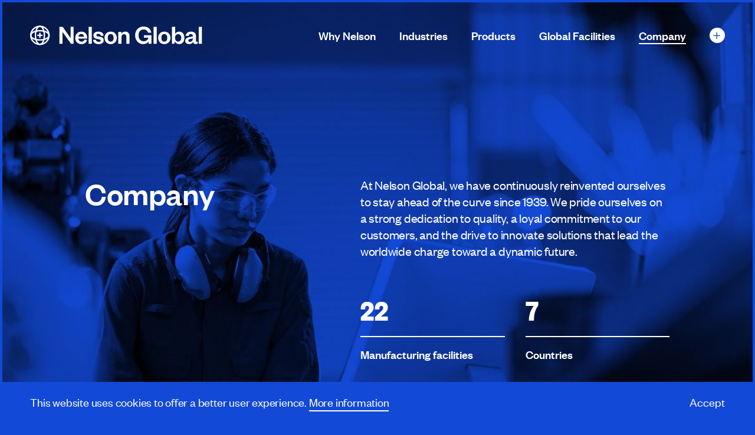

--- FILE ---
content_type: text/html; charset=UTF-8
request_url: https://www.nelsongp.com/company/
body_size: 22446
content:
<!doctype html>
<html data-n-head-ssr lang="en-US" data-n-head="%7B%22lang%22:%7B%22ssr%22:%22en-US%22%7D%7D">
  <head>
    <title>Company | Nelson Global</title><meta data-n-head="ssr" charset="utf-8"><meta data-n-head="ssr" data-hid="viewport" name="viewport" content="width=device-width,initial-scale=1"><meta data-n-head="ssr" data-hid="og:site_name" property="og:site_name" content="Nelson Global"><meta data-n-head="ssr" data-hid="og:url" property="og:url" content="https://nelson-global.netlify.app/company"><meta data-n-head="ssr" data-hid="og:image" property="og:image" content="https://nelson-global.netlify.app/opengraph.jpg"><meta data-n-head="ssr" data-hid="og:image:type" property="og:image:type" content="image/jpeg"><meta data-n-head="ssr" data-hid="og:image:width" property="og:image:width" content="1200"><meta data-n-head="ssr" data-hid="og:image:height" property="og:image:height" content="630"><meta data-n-head="ssr" data-hid="og:type" property="og:type" content="website"><meta data-n-head="ssr" data-hid="og:locale" property="og:locale" content="en_US"><meta data-n-head="ssr" data-hid="og:title" property="og:title" content="Company | Nelson Global"><script data-n-head="ssr" data-hid="gtm-script" type="text/javascript">!function(e,t,a,n){e[n]=e[n]||[],e[n].push({"gtm.start":(new Date).getTime(),event:"gtm.js"});n=t.getElementsByTagName(a)[0],a=t.createElement(a);a.async=!0,a.src="https://www.googletagmanager.com/gtm.js?id=GTM-P5TSZKZ",n.parentNode.insertBefore(a,n)}(window,document,"script","dataLayer")</script><link rel="preload" href="/_nuxt/1c2b246.js" as="script"><link rel="preload" href="/_nuxt/34ee83b.js" as="script"><link rel="preload" href="/_nuxt/672a327.js" as="script"><link rel="preload" href="/_nuxt/93eaef2.js" as="script"><link rel="preload" href="/_nuxt/67051e0.js" as="script"><style data-vue-ssr-id="10da5dbb:0 595e38a7:0 3910b3e6:0 2f7e50a7:0 4195206d:0 5e896c07:0 17513731:0 566c7a3d:0 3df57e53:0 58ba1ad2:0 ca86d962:0 907d51ba:0 81c48fba:0 dbb3eb52:0 02fbef06:0 3fe18e83:0 7b711338:0 6d50c517:0 7a2a7911:0 09bc2c00:0 2de3fd9d:0 4bfdf7e3:0 ad95802a:0 f102bca4:0 c7d5a2c0:0 eb22d620:0 0b14f895:0 1f4fc3bd:0">.screen-reader-only{position:absolute;clip:rect(0 0 0 0);height:1px;margin:-1px;padding:0;width:1px;border:0;opacity:.1;overflow:hidden}/*! sanitize.css v8.0.0 | CC0 License | github.com/csstools/sanitize.css */*,:after,:before{background-repeat:no-repeat}:after,:before{text-decoration:inherit;vertical-align:inherit}html{cursor:default;line-height:1.15;-moz-tab-size:4;-o-tab-size:4;tab-size:4;-ms-text-size-adjust:100%;-webkit-text-size-adjust:100%;word-break:break-word}body{margin:0}h1{font-size:2em;margin:.67em 0}hr{height:0;overflow:visible}main{display:block}nav ol,nav ul{list-style:none}pre{font-size:1em}a{background-color:transparent}abbr[title]{text-decoration:underline;-webkit-text-decoration:underline dotted;text-decoration:underline dotted}b,strong{font-weight:bolder}code,kbd,samp{font-size:1em}small{font-size:80%}audio,canvas,iframe,img,svg,video{vertical-align:middle}audio,video{display:inline-block}audio:not([controls]){display:none;height:0}img{border-style:none}svg:not([fill]){fill:currentColor}svg:not(:root){overflow:hidden}table{border-collapse:collapse}button,input,select,textarea{font-family:inherit;font-size:inherit;line-height:inherit}button,input,select{margin:0}button{overflow:visible;text-transform:none}[type=button],[type=reset],[type=submit],button{-webkit-appearance:button}fieldset{padding:.35em .75em .625em}input{overflow:visible}legend{color:inherit;display:table;max-width:100%;white-space:normal}progress{display:inline-block;vertical-align:baseline}select{text-transform:none}textarea{margin:0;overflow:auto;resize:vertical}[type=checkbox],[type=radio]{padding:0}[type=search]{-webkit-appearance:textfield;outline-offset:-2px}::-webkit-inner-spin-button,::-webkit-outer-spin-button{height:auto}::-webkit-input-placeholder{color:inherit;opacity:.54}::-webkit-search-decoration{-webkit-appearance:none}::-webkit-file-upload-button{-webkit-appearance:button;font:inherit}::-moz-focus-inner{border-style:none;padding:0}:-moz-focusring{outline:1px dotted ButtonText}:-moz-ui-invalid{box-shadow:none}details,dialog{display:block}dialog{background-color:#fff;border:solid;color:#000;height:-moz-fit-content;height:-webkit-fit-content;height:fit-content;left:0;margin:auto;padding:1em;position:absolute;right:0;width:-moz-fit-content;width:-webkit-fit-content;width:fit-content}dialog:not([open]){display:none}summary{display:list-item}canvas{display:inline-block}template{display:none}[tabindex],a,area,button,input,label,select,summary,textarea{touch-action:manipulation}[hidden]{display:none}[aria-busy=true]{cursor:progress}[aria-controls]{cursor:pointer}[aria-disabled=true],[disabled]{cursor:not-allowed}[aria-hidden=false][hidden]:not(:focus){clip:rect(0,0,0,0);display:inherit;position:absolute}@font-face{font-family:swiper-icons;src:url("data:application/font-woff;charset=utf-8;base64, [base64]//wADZ2x5ZgAAAywAAADMAAAD2MHtryVoZWFkAAABbAAAADAAAAA2E2+eoWhoZWEAAAGcAAAAHwAAACQC9gDzaG10eAAAAigAAAAZAAAArgJkABFsb2NhAAAC0AAAAFoAAABaFQAUGG1heHAAAAG8AAAAHwAAACAAcABAbmFtZQAAA/gAAAE5AAACXvFdBwlwb3N0AAAFNAAAAGIAAACE5s74hXjaY2BkYGAAYpf5Hu/j+W2+MnAzMYDAzaX6QjD6/4//Bxj5GA8AuRwMYGkAPywL13jaY2BkYGA88P8Agx4j+/8fQDYfA1AEBWgDAIB2BOoAeNpjYGRgYNBh4GdgYgABEMnIABJzYNADCQAACWgAsQB42mNgYfzCOIGBlYGB0YcxjYGBwR1Kf2WQZGhhYGBiYGVmgAFGBiQQkOaawtDAoMBQxXjg/wEGPcYDDA4wNUA2CCgwsAAAO4EL6gAAeNpj2M0gyAACqxgGNWBkZ2D4/wMA+xkDdgAAAHjaY2BgYGaAYBkGRgYQiAHyGMF8FgYHIM3DwMHABGQrMOgyWDLEM1T9/w8UBfEMgLzE////P/5//f/V/xv+r4eaAAeMbAxwIUYmIMHEgKYAYjUcsDAwsLKxc3BycfPw8jEQA/[base64]/uznmfPFBNODM2K7MTQ45YEAZqGP81AmGGcF3iPqOop0r1SPTaTbVkfUe4HXj97wYE+yNwWYxwWu4v1ugWHgo3S1XdZEVqWM7ET0cfnLGxWfkgR42o2PvWrDMBSFj/IHLaF0zKjRgdiVMwScNRAoWUoH78Y2icB/yIY09An6AH2Bdu/UB+yxopYshQiEvnvu0dURgDt8QeC8PDw7Fpji3fEA4z/PEJ6YOB5hKh4dj3EvXhxPqH/SKUY3rJ7srZ4FZnh1PMAtPhwP6fl2PMJMPDgeQ4rY8YT6Gzao0eAEA409DuggmTnFnOcSCiEiLMgxCiTI6Cq5DZUd3Qmp10vO0LaLTd2cjN4fOumlc7lUYbSQcZFkutRG7g6JKZKy0RmdLY680CDnEJ+UMkpFFe1RN7nxdVpXrC4aTtnaurOnYercZg2YVmLN/d/gczfEimrE/fs/bOuq29Zmn8tloORaXgZgGa78yO9/cnXm2BpaGvq25Dv9S4E9+5SIc9PqupJKhYFSSl47+Qcr1mYNAAAAeNptw0cKwkAAAMDZJA8Q7OUJvkLsPfZ6zFVERPy8qHh2YER+3i/BP83vIBLLySsoKimrqKqpa2hp6+jq6RsYGhmbmJqZSy0sraxtbO3sHRydnEMU4uR6yx7JJXveP7WrDycAAAAAAAH//wACeNpjYGRgYOABYhkgZgJCZgZNBkYGLQZtIJsFLMYAAAw3ALgAeNolizEKgDAQBCchRbC2sFER0YD6qVQiBCv/H9ezGI6Z5XBAw8CBK/m5iQQVauVbXLnOrMZv2oLdKFa8Pjuru2hJzGabmOSLzNMzvutpB3N42mNgZGBg4GKQYzBhYMxJLMlj4GBgAYow/P/PAJJhLM6sSoWKfWCAAwDAjgbRAAB42mNgYGBkAIIbCZo5IPrmUn0hGA0AO8EFTQAA") format("woff");font-weight:400;font-style:normal}:root{--swiper-theme-color:#007aff}.swiper-container{margin-left:auto;margin-right:auto;position:relative;overflow:hidden;list-style:none;padding:0;z-index:1}.swiper-container-vertical>.swiper-wrapper{flex-direction:column}.swiper-wrapper{position:relative;width:100%;height:100%;z-index:1;display:flex;transition-property:transform;box-sizing:content-box}.swiper-container-android .swiper-slide,.swiper-wrapper{transform:translateZ(0)}.swiper-container-multirow>.swiper-wrapper{flex-wrap:wrap}.swiper-container-multirow-column>.swiper-wrapper{flex-wrap:wrap;flex-direction:column}.swiper-container-free-mode>.swiper-wrapper{transition-timing-function:ease-out;margin:0 auto}.swiper-container-pointer-events{touch-action:pan-y}.swiper-container-pointer-events.swiper-container-vertical{touch-action:pan-x}.swiper-slide{flex-shrink:0;width:100%;height:100%;position:relative;transition-property:transform}.swiper-slide-invisible-blank{visibility:hidden}.swiper-container-autoheight,.swiper-container-autoheight .swiper-slide{height:auto}.swiper-container-autoheight .swiper-wrapper{align-items:flex-start;transition-property:transform,height}.swiper-container-3d{perspective:1200px}.swiper-container-3d .swiper-cube-shadow,.swiper-container-3d .swiper-slide,.swiper-container-3d .swiper-slide-shadow-bottom,.swiper-container-3d .swiper-slide-shadow-left,.swiper-container-3d .swiper-slide-shadow-right,.swiper-container-3d .swiper-slide-shadow-top,.swiper-container-3d .swiper-wrapper{transform-style:preserve-3d}.swiper-container-3d .swiper-slide-shadow-bottom,.swiper-container-3d .swiper-slide-shadow-left,.swiper-container-3d .swiper-slide-shadow-right,.swiper-container-3d .swiper-slide-shadow-top{position:absolute;left:0;top:0;width:100%;height:100%;pointer-events:none;z-index:10}.swiper-container-3d .swiper-slide-shadow-left{background-image:linear-gradient(270deg,rgba(0,0,0,.5),transparent)}.swiper-container-3d .swiper-slide-shadow-right{background-image:linear-gradient(90deg,rgba(0,0,0,.5),transparent)}.swiper-container-3d .swiper-slide-shadow-top{background-image:linear-gradient(0deg,rgba(0,0,0,.5),transparent)}.swiper-container-3d .swiper-slide-shadow-bottom{background-image:linear-gradient(180deg,rgba(0,0,0,.5),transparent)}.swiper-container-css-mode>.swiper-wrapper{overflow:auto;scrollbar-width:none;-ms-overflow-style:none}.swiper-container-css-mode>.swiper-wrapper::-webkit-scrollbar{display:none}.swiper-container-css-mode>.swiper-wrapper>.swiper-slide{scroll-snap-align:start start}.swiper-container-horizontal.swiper-container-css-mode>.swiper-wrapper{-ms-scroll-snap-type:x mandatory;scroll-snap-type:x mandatory}.swiper-container-vertical.swiper-container-css-mode>.swiper-wrapper{-ms-scroll-snap-type:y mandatory;scroll-snap-type:y mandatory}@font-face{font-family:"Founders Grotesk";font-style:normal;font-weight:400;src:url(/fonts/founders-grotesk-web-regular.woff2) format("woff2")}@font-face{font-family:"Founders Grotesk";font-style:normal;font-weight:500;src:url(/fonts/founders-grotesk-web-medium.woff2) format("woff2")}@font-face{font-family:"Founders Grotesk";font-style:normal;font-weight:600;src:url(/fonts/founders-grotesk-web-semibold.woff2) format("woff2")}@font-face{font-family:"Founders Grotesk Condensed";font-style:normal;font-weight:700;src:url(/fonts/founders-grotesk-condensed-web-bold.woff2) format("woff2")}*{-webkit-font-smoothing:antialiased;-moz-osx-font-smoothing:grayscale;-webkit-tap-highlight-color:transparent}*,:after,:before{box-sizing:border-box;font-size:inherit}::selection{background-color:#0e39a7;color:#fff}::-moz-selection{background-color:#0e39a7;color:#fff}body,html{margin:0;padding:0;font-family:"Founders Grotesk",Helvetica,sans-serif;background-color:#fff;font-weight:400;line-height:1.4;letter-spacing:-.01em;font-size:18px}@media screen and (min-width:640px){body,html{font-size:calc(15.58491px + .37736vw)}}@media screen and (min-width:1700px){body,html{font-size:22px}}html{background:#1249d6}a,a:visited{color:currentColor}code,pre{padding:.2em .3em;border-radius:4px;font-size:16px;line-height:1.4;color:#fff;background-color:#272727;transition:color .3s,background-color .3s}pre{display:inline-block;white-space:pre-wrap;padding:1em;border-radius:8px}h1,h2,h3,h4,h5,h6{font-size:inherit;font-weight:inherit;font-style:normal}h1,h2,h3,h4,h5,h6,ol.list_reset,ul.list_reset{margin:0;padding:0}ol.list_reset,ol.list_reset li,ul.list_reset,ul.list_reset li{list-style-type:none}.sr-only{position:absolute;clip:rect(0 0 0 0);height:1px;margin:-1px;padding:0;width:1px;border:0;opacity:.1;overflow:hidden}@-webkit-keyframes fade-in-basic{0%{opacity:0}to{opacity:1}}@keyframes fade-in-basic{0%{opacity:0}to{opacity:1}}@-webkit-keyframes fade-up-basic{0%{opacity:0;transform:translateY(15px)}75%{opacity:1}to{transform:translateY(0)}}@keyframes fade-up-basic{0%{opacity:0;transform:translateY(15px)}75%{opacity:1}to{transform:translateY(0)}}.page-enter-active,.page-leave-active{transition:opacity .33s ease}.page-enter,.page-leave-to{opacity:0}.fade-enter-active,.fade-leave-active{transition:opacity .33s ease}.fade-enter,.fade-leave-to{opacity:0}.fade-fast-enter-active,.fade-fast-leave-active{transition:opacity .167s ease}.fade-fast-enter,.fade-fast-leave-to{opacity:0}.fade-slow-enter-active,.fade-slow-leave-active{transition:opacity 1s ease}.fade-slow-enter,.fade-slow-leave-to{opacity:0}.fade-med-enter-active,.fade-med-leave-active{transition:opacity .5s ease}.fade-med-enter,.fade-med-leave-to{opacity:0}.fade-debug-enter-active,.fade-debug-leave-active{transition:opacity 10s ease}.fade-debug-enter,.fade-debug-leave-to{opacity:0}@media print{.site_header{position:absolute!important;top:0!important}.site_header .header_container{transform:none!important}.the_page{margin-top:100px!important;margin-bottom:0!important;min-height:0!important}.cookie_banner_wrapper,.mobile_nav_button,.notification_banner,.site_nav,.the_footer{display:none!important}*{-webkit-animation-duration:.1s!important;animation-duration:.1s!important;-webkit-animation-delay:.1s!important;animation-delay:.1s!important;-webkit-print-color-adjust:exact}}.screen-reader-only[data-v-cc392f50]{position:absolute;clip:rect(0 0 0 0);height:1px;margin:-1px;padding:0;width:1px;border:0;opacity:.1;overflow:hidden}.the_loader[data-v-cc392f50]{position:fixed;top:0;left:0;width:100%;height:3px;background:#272727;font-size:0;z-index:9999;-webkit-animation-name:loading-bar-data-v-cc392f50;animation-name:loading-bar-data-v-cc392f50;-webkit-animation-duration:2.5s;animation-duration:2.5s;-webkit-animation-iteration-count:infinite;animation-iteration-count:infinite}@-webkit-keyframes loading-bar-data-v-cc392f50{0%{width:0}50%{width:100%;margin-left:0}to{width:0;margin-left:100%}}@keyframes loading-bar-data-v-cc392f50{0%{width:0}50%{width:100%;margin-left:0}to{width:0;margin-left:100%}}.screen-reader-only[data-v-80733fc4]{position:absolute;clip:rect(0 0 0 0);height:1px;margin:-1px;padding:0;width:1px;border:0;opacity:.1;overflow:hidden}.site_wrap.usingMouse button[data-v-80733fc4]:focus,.site_wrap.usingMouse button[data-v-80733fc4]:focus:after,.site_wrap.usingMouse button[data-v-80733fc4]:focus:before,.site_wrap.usingMouse input[data-v-80733fc4],.site_wrap.usingMouse input[data-v-80733fc4]:after,.site_wrap.usingMouse input[data-v-80733fc4]:before,.site_wrap.usingMouse textarea[data-v-80733fc4],.site_wrap.usingMouse textarea[data-v-80733fc4]:after,.site_wrap.usingMouse textarea[data-v-80733fc4]:before{outline:0}.site_wrap.usingMouse .tab-only[data-v-80733fc4]{visibility:hidden}.site_wrap.usingMouse input[type=checkbox]:focus~.checkbox[data-v-80733fc4],.site_wrap.usingMouse input[type=checkbox]:focus~.radiobox[data-v-80733fc4],.site_wrap.usingMouse input[type=radio]:focus~.checkbox[data-v-80733fc4],.site_wrap.usingMouse input[type=radio]:focus~.radiobox[data-v-80733fc4]{outline:0!important}.site_frame[data-v-80733fc4]{position:fixed;width:100%;height:100%;top:0;left:0;background:0 0;border:4px solid #1249d6;pointer-events:none;z-index:159;transition:border-width .167s ease-in-out}@media (max-width:1040px){.site_frame[data-v-80733fc4]{border:none}}@media (min-width:1041px){.site_frame.expand[data-v-80733fc4]{border-width:8px}}.screen-reader-only[data-v-3fd8bbce]{position:absolute;clip:rect(0 0 0 0);height:1px;margin:-1px;padding:0;width:1px;border:0;opacity:.1;overflow:hidden}header.site_header[data-v-3fd8bbce]{position:-webkit-sticky;position:sticky;top:0;left:0;width:100%;pointer-events:none;background:0 0;z-index:110;transition:background-color .167s ease}.header_content[data-v-3fd8bbce]{height:100%;justify-content:center}.header_content[data-v-3fd8bbce],.header_wrapper[data-v-3fd8bbce]{display:flex;position:relative;pointer-events:none;z-index:112}.header_wrapper[data-v-3fd8bbce]{height:100%;width:100%;justify-content:space-between;align-items:center;padding:0 4vw;height:120px}@media (max-width:1040px){.header_wrapper[data-v-3fd8bbce]{height:90px;padding:0 6vw}}@media (max-width:767px){.header_wrapper[data-v-3fd8bbce]{height:68px;padding:0 8vw}}.header_container[data-v-3fd8bbce]{flex-grow:1;position:relative;display:flex;align-items:center;justify-content:space-between;transition:transform .33s ease-in-out}.brandSubNav .header_container[data-v-3fd8bbce],.showHeader .header_container[data-v-3fd8bbce],.subnav .header_container[data-v-3fd8bbce]{pointer-events:all}.subnav_background[data-v-3fd8bbce]{position:fixed;top:120px;left:0;right:0;bottom:0;background:rgba(0,0,0,.15);z-index:-1}@media (max-width:1040px){.subnav_background[data-v-3fd8bbce]{display:none}}.mobile_nav_button[data-v-3fd8bbce]{cursor:pointer;border:0;padding:0;margin:0;background:0 0;color:currentColor;width:23px;height:18px;position:relative}@media (min-width:1041px){.mobile_nav_button[data-v-3fd8bbce]{display:none}}.mobile_nav_button span[data-v-3fd8bbce]{height:2px;width:100%;display:block;background:#1249d6;position:absolute;top:0;left:0}.mobile_nav_button span[data-v-3fd8bbce]:nth-of-type(2){top:50%;transform:translateY(-50%)}.mobile_nav_button span[data-v-3fd8bbce]:nth-of-type(3){top:100%;transform:translateY(-100%)}.header_skip[data-v-3fd8bbce]{opacity:0;pointer-events:none;position:fixed;top:4px;left:4px;padding:1.5rem;background:#fff;color:#272727;z-index:202}.header_skip[data-v-3fd8bbce]:focus{opacity:1;pointer-events:all}header.showHeader[data-v-3fd8bbce]:not(.isTop){background:#fff}header.subnav[data-v-3fd8bbce]{background:#fff!important}header.brandSubNav[data-v-3fd8bbce]{background:#1249d6!important}@media (max-width:1040px){header[data-v-3fd8bbce]{background:#fff!important;color:#272727}}.screen-reader-only[data-v-94205b70]{position:absolute;clip:rect(0 0 0 0);height:1px;margin:-1px;padding:0;width:1px;border:0;opacity:.1;overflow:hidden}.logo[data-v-94205b70]{display:flex;align-items:center;pointer-events:all;height:100%;will-change:transform}.logo_dark[data-v-94205b70]{position:-webkit-sticky;position:sticky;top:0;color:#1249d6}.logo_dark[data-v-94205b70] svg{transition:transform .33s ease;height:34px;width:34px;transform:rotate(0)}@media (max-width:1040px){.logo_dark[data-v-94205b70] svg{height:26px;width:26px}}.logo:hover .logo_dark[data-v-94205b70] svg{transform:rotate(180deg)}.logo_light[data-v-94205b70]{position:absolute;top:0;left:0;width:100%;height:100%;color:#fff;will-change:clip,opacity;transition:opacity .167s ease}.logo_text[data-v-94205b70]{height:100%;margin-left:15px;display:flex;align-items:center;transition:transform .33s ease-in-out,color .167s ease;color:#272727}@media (max-width:1040px){.logo_text[data-v-94205b70]{margin-left:10px;transform:none!important}}.logo_text[data-v-94205b70] svg{height:30px;width:auto}@media (max-width:1040px){.logo_text[data-v-94205b70] svg{height:23px}}@media (max-width:767px){.logo_text[data-v-94205b70] svg{height:16px}}.logo.dark .logo_text[data-v-94205b70]{color:#fff}.logo.showHeader:not(.dark.isTop) .logo_text[data-v-94205b70]{color:#272727}.logo.subnav .logo_light[data-v-94205b70]{opacity:0}.logo.subnav .logo_text[data-v-94205b70]{color:#272727!important}.logo.brandSubNav .logo_light[data-v-94205b70]{opacity:1!important}.logo.brandSubNav .logo_text[data-v-94205b70]{color:#fff!important}@media (max-width:1040px){.logo .logo_text[data-v-94205b70]{color:#272727!important}.logo .logo_light[data-v-94205b70]{opacity:0}}.screen-reader-only[data-v-a1a2e524]{position:absolute;clip:rect(0 0 0 0);height:1px;margin:-1px;padding:0;width:1px;border:0;opacity:.1;overflow:hidden}.mobile_nav_button[data-v-a1a2e524]{cursor:pointer;border:0;padding:0;margin:0;background:0 0;color:currentColor;width:23px;height:18px;position:relative;pointer-events:all}@media (min-width:1041px){.mobile_nav_button[data-v-a1a2e524]{display:none}}.mobile_nav_button span[data-v-a1a2e524]{height:2px;width:100%;display:block;background:#1249d6;position:absolute;top:0;left:0;transition:transform .33s ease-in-out,opacity .33s ease,top .33s ease}.mobile_nav_button span[data-v-a1a2e524]:first-of-type{top:0;transform-origin:center}.mobile_nav_button span[data-v-a1a2e524]:nth-of-type(2){top:50%;transform:translateY(-50%);transform-origin:center 0}.mobile_nav_button span[data-v-a1a2e524]:nth-of-type(3){top:100%;transform:translateY(-100%);transform-origin:center}.mobile_nav_button.isOpen span[data-v-a1a2e524]:first-of-type{top:50%;transform:translateY(0) rotate(-225deg)}.mobile_nav_button.isOpen span[data-v-a1a2e524]:nth-of-type(2){transform:rotate(-135deg);opacity:0}.mobile_nav_button.isOpen span[data-v-a1a2e524]:nth-of-type(3){top:50%;transform:translateY(0) rotate(-135deg)}.mobile_nav_button.isBrand[data-v-a1a2e524]{display:none}.mobile_nav_button.isBrand span[data-v-a1a2e524]{background-color:#fff}.screen-reader-only[data-v-af76d5d2]{position:absolute;clip:rect(0 0 0 0);height:1px;margin:-1px;padding:0;width:1px;border:0;opacity:.1;overflow:hidden}nav.site_nav[data-v-af76d5d2]{height:100%}nav.site_nav ul.main_nav[data-v-af76d5d2]{height:100%;display:flex;align-items:stretch;position:relative}@media (min-width:1041px){nav.site_nav ul.main_nav[data-v-af76d5d2]{top:3px}}nav.site_nav ul.main_nav li[data-v-af76d5d2]{height:100%;display:flex;align-items:center;transition:transform .33s ease;margin-right:20px}@media (min-width:768px){nav.site_nav ul.main_nav li[data-v-af76d5d2]{margin-right:25px}}@media (min-width:1041px){nav.site_nav ul.main_nav li[data-v-af76d5d2]{margin-right:40px}}nav.site_nav ul.main_nav li[data-v-af76d5d2]:last-of-type{margin-right:0}nav.site_nav .nav_link[data-v-af76d5d2]{transition:color .33s ease}@media (min-width:1041px){nav.site_nav .nav_link[data-v-af76d5d2]{border-bottom:2px solid transparent}nav.site_nav .nav_link.isActive[data-v-af76d5d2]{border-bottom-color:currentColor}nav.site_nav .nav_link.isActive.activeColor[data-v-af76d5d2]{color:#1249d6}}@media (max-width:1040px){nav.site_nav[data-v-af76d5d2]{position:fixed;top:90px;left:0;width:100%;height:calc(100vh - 90px);background:#fff;padding:40px 4vw 0;border-top:1px solid #e5e5e5;transition:opacity .33s ease;opacity:0;pointer-events:none}}@media (max-width:1040px) and (min-width:768px){nav.site_nav[data-v-af76d5d2]{padding-top:60px}}@media (max-width:1040px) and (min-width:1041px){nav.site_nav[data-v-af76d5d2]{padding-top:80px}}@media (max-width:1040px){nav.site_nav.mobileNavOpen[data-v-af76d5d2]{opacity:1;pointer-events:all}nav.site_nav ul.main_nav[data-v-af76d5d2]{flex-direction:column}nav.site_nav ul.main_nav li[data-v-af76d5d2]{transform:none!important;margin-right:0;height:auto}nav.site_nav .nav_link[data-v-af76d5d2]{font-weight:500;line-height:1.05;letter-spacing:-.01em;margin-bottom:30px;font-size:30px}}@media screen and (max-width:1040px) and (min-width:640px){nav.site_nav .nav_link[data-v-af76d5d2]{font-size:calc(20.33962px + 1.50943vw)}}@media screen and (max-width:1040px) and (min-width:1700px){nav.site_nav .nav_link[data-v-af76d5d2]{font-size:46px}}@media (max-width:1040px) and (min-width:768px){nav.site_nav .nav_link[data-v-af76d5d2]{margin-bottom:40px}}@media (max-width:1040px) and (min-width:1041px){nav.site_nav .nav_link[data-v-af76d5d2]{margin-bottom:60px}}@media (max-width:1040px){nav.site_nav .nav_link[data-v-af76d5d2]:focus,nav.site_nav .nav_link[data-v-af76d5d2]:hover{color:#1249d6!important}}@media (max-width:1040px){nav.site_nav[data-v-af76d5d2]{padding-left:6vw;padding-right:6vw}}@media (max-width:767px){nav.site_nav[data-v-af76d5d2]{top:68px;height:calc(100vh - 68px);padding-left:8vw;padding-right:8vw}}.nav_link[data-v-af76d5d2]{font-weight:500;line-height:1;letter-spacing:0;font-size:16px}@media screen and (min-width:640px){.nav_link[data-v-af76d5d2]{font-size:calc(12.37736px + .56604vw)}}@media screen and (min-width:1700px){.nav_link[data-v-af76d5d2]{font-size:22px}}nav.light .nav_link[data-v-af76d5d2]:focus,nav.light .nav_link[data-v-af76d5d2]:hover,nav.showHeader:not(.isTop) .nav_link[data-v-af76d5d2]:focus,nav.showHeader:not(.isTop) .nav_link[data-v-af76d5d2]:hover{color:#1249d6}nav.dark.isTop .nav_link[data-v-af76d5d2]:focus,nav.dark.isTop .nav_link[data-v-af76d5d2]:hover{color:hsla(0,0%,100%,.8)}nav.brandSubNav[data-v-af76d5d2],nav.dark.isTop[data-v-af76d5d2]:not(.subnav){color:#fff}@media (max-width:1040px){nav[data-v-af76d5d2]{color:#272727!important}}.mobile_menu[data-v-af76d5d2]{position:relative;margin-top:auto;margin-bottom:140px}@media (min-width:1041px){.mobile_menu[data-v-af76d5d2]{display:none}}.mobile_menu ul.mobile_contact li .base_link[data-v-af76d5d2]:focus,.mobile_menu ul.mobile_contact li .base_link[data-v-af76d5d2]:hover{color:#1249d6}.mobile_menu ul.mobile_contact li .mobile_menu_link[data-v-af76d5d2]{margin-bottom:20px}@media (min-width:768px){.mobile_menu ul.mobile_contact li .mobile_menu_link[data-v-af76d5d2]{margin-bottom:25px}}@media (min-width:1041px){.mobile_menu ul.mobile_contact li .mobile_menu_link[data-v-af76d5d2]{margin-bottom:40px}}.mobile_menu ul.mobile_contact li .mobile_menu_phone[data-v-af76d5d2]{color:#1249d6}.mobile_menu ul.mobile_contact li .mobile_menu_phone[data-v-af76d5d2]:focus,.mobile_menu ul.mobile_contact li .mobile_menu_phone[data-v-af76d5d2]:hover{color:#272727}.mobile_menu ul.mobile_social[data-v-af76d5d2]{display:flex;margin-top:12px}@media (min-width:768px){.mobile_menu ul.mobile_social[data-v-af76d5d2]{margin-top:12px}}@media (min-width:1041px){.mobile_menu ul.mobile_social[data-v-af76d5d2]{margin-top:20px}}.mobile_menu ul.mobile_social li[data-v-af76d5d2]{margin-right:18px}.mobile_menu ul.mobile_social li[data-v-af76d5d2]:last-of-type{margin-right:0}.mobile_menu ul.mobile_social li .base_link[data-v-af76d5d2]:focus,.mobile_menu ul.mobile_social li .base_link[data-v-af76d5d2]:hover{color:#1249d6}.mobile_menu ul.mobile_social li svg[data-v-af76d5d2]{height:18px;width:auto}.mobile_menu .mobile_menu_brand_button[data-v-af76d5d2]{position:absolute;right:0;bottom:0;z-index:202}.screen-reader-only{position:absolute;clip:rect(0 0 0 0);height:1px;margin:-1px;padding:0;width:1px;border:0;opacity:.1;overflow:hidden}.base_link{text-decoration:none;cursor:pointer;transition:color .33s ease}.base_link:not(.base_link-button_styles){background-image:linear-gradient(currentColor,currentColor);background-position:0 100%;background-repeat:no-repeat;background-size:100% 2px;transition:color .3s,background-size .3s;transition-timing-function:cubic-bezier(.89,.03,.21,.92);padding-bottom:.2em}.base_link:not(.base_link-button_styles):focus,.base_link:not(.base_link-button_styles):hover{background-size:0 2px;background-position-x:100%}.base_link:not(.base_link-button_styles).base_link-start_blank{background-size:0 2px}.base_link:not(.base_link-button_styles).base_link-active,.base_link:not(.base_link-button_styles).base_link-start_blank:focus,.base_link:not(.base_link-button_styles).base_link-start_blank:hover{background-size:100% 2px;background-position-x:0}.base_link-no_underline{background-size:0!important}.base_link.base_link-button_styles{font-weight:500;line-height:1;letter-spacing:0;color:#1249d6;display:inline-block;padding-right:24px;position:relative;font-size:16px}@media screen and (min-width:640px){.base_link.base_link-button_styles{font-size:calc(12.37736px + .56604vw)}}@media screen and (min-width:1700px){.base_link.base_link-button_styles{font-size:22px}}.base_link.base_link-button_styles .arrow-icon{position:absolute;top:50%;right:-6px;background:#1249d6;height:18px;width:18px;border-radius:22px;transition:width .33s ease,transform .33s ease;transform:translateY(-50%)}.base_link.base_link-button_styles .arrow-icon svg{color:#fff;position:absolute;top:50%;left:50%;transform:translate(-50%,-50%)}.base_link.base_link-button_styles .arrow-icon .arrow-line{transform:translateX(-4px) scaleX(0);transform-origin:right center;transition:transform .33s ease}.base_link.base_link-button_styles .arrow-icon .arrow-tip{transform:translateX(-2px);transition:transform .33s ease}.base_link.base_link-button_styles:focus .arrow-icon,.base_link.base_link-button_styles:hover .arrow-icon{width:28px;transform:translate(10px,-50%)}.base_link.base_link-button_styles:focus .arrow-icon .arrow-line,.base_link.base_link-button_styles:hover .arrow-icon .arrow-line{transform:translateX(0) scaleX(1)}.base_link.base_link-button_styles:focus .arrow-icon .arrow-tip,.base_link.base_link-button_styles:hover .arrow-icon .arrow-tip{transform:translateX(0)}.base_link.base_link-button_styles.base_link-button_light{color:#fff}.base_link.base_link-button_styles.base_link-button_light .arrow-icon{background:#fff}.base_link.base_link-button_styles.base_link-button_light .arrow-icon svg{color:#1249d6}svg.new-window-icon{position:relative;top:-1px;height:11px;margin-left:2px;width:11px}svg.new-window-icon g{fill:currentColor}.screen-reader-only[data-v-40a1cb46]{position:absolute;clip:rect(0 0 0 0);height:1px;margin:-1px;padding:0;width:1px;border:0;opacity:.1;overflow:hidden}.subnav-fade-enter-active[data-v-40a1cb46],.subnav-fade-leave-active[data-v-40a1cb46]{transition:opacity .167s ease}.subnav-fade-leave-active[data-v-40a1cb46]{transition-delay:.167s}.subnav-fade-enter[data-v-40a1cb46],.subnav-fade-leave-to[data-v-40a1cb46]{opacity:0}li.nav_item[data-v-40a1cb46]{position:relative;height:100%;margin-right:20px}@media (min-width:768px){li.nav_item[data-v-40a1cb46]{margin-right:25px}}@media (min-width:1041px){li.nav_item[data-v-40a1cb46]{margin-right:40px}}li.nav_item[data-v-40a1cb46]:last-of-type{margin-right:0}@media (max-width:1040px){li.nav_item[data-v-40a1cb46]{height:auto;margin-right:0;margin-bottom:30px;flex-shrink:0}}@media (max-width:1040px) and (min-width:768px){li.nav_item[data-v-40a1cb46]{margin-bottom:40px}}@media (max-width:1040px) and (min-width:1041px){li.nav_item[data-v-40a1cb46]{margin-bottom:60px}}.nav_item_desktop[data-v-40a1cb46]{height:100%}@media (max-width:1040px){.nav_item_desktop[data-v-40a1cb46]{display:none}}.nav_item_desktop .nav_item_hitbox[data-v-40a1cb46]{position:absolute;width:calc(100% + 80px);height:150%;top:50%;left:50%;transform:translate(-50%,-50%)}.nav_item_desktop .nav_item_hitbox_secondary[data-v-40a1cb46]{position:absolute;z-index:999;width:calc(100% + 400px);height:40%;bottom:0;left:50%;transform:translate(-50%)}.nav_item_desktop .nav_item_wrapper[data-v-40a1cb46]{position:relative;height:100%;transition:transform .33s ease;display:flex;align-items:center}.nav_item_desktop .nav_item_link[data-v-40a1cb46]{font-weight:500;line-height:1;letter-spacing:0;border-bottom:2px solid transparent;transition:color .33s ease;font-size:16px}@media screen and (min-width:640px){.nav_item_desktop .nav_item_link[data-v-40a1cb46]{font-size:calc(12.37736px + .56604vw)}}@media screen and (min-width:1700px){.nav_item_desktop .nav_item_link[data-v-40a1cb46]{font-size:22px}}.nav_item_desktop .nav_item_link.subNavOpen[data-v-40a1cb46]{color:#1249d6}.nav_item_desktop .nav_item_link.isActive[data-v-40a1cb46]{border-bottom-color:currentColor}.nav_item_desktop .nav_item_link.isActive.activeColor[data-v-40a1cb46]{color:#1249d6}.nav_item_mobile[data-v-40a1cb46]{width:100%}@media (min-width:1041px){.nav_item_mobile[data-v-40a1cb46]{display:none}}.nav_item_mobile .nav_item_button[data-v-40a1cb46]{cursor:pointer;border:0;padding:0;margin:0;background:0 0;color:currentColor;font-weight:500;line-height:1.05;letter-spacing:-.01em;display:flex;align-items:center;width:100%;transition:color .33s ease;font-size:30px}@media screen and (min-width:640px){.nav_item_mobile .nav_item_button[data-v-40a1cb46]{font-size:calc(20.33962px + 1.50943vw)}}@media screen and (min-width:1700px){.nav_item_mobile .nav_item_button[data-v-40a1cb46]{font-size:46px}}.nav_item_mobile .nav_item_button[data-v-40a1cb46]:focus,.nav_item_mobile .nav_item_button[data-v-40a1cb46]:hover{color:#1249d6}.nav_item_mobile .nav_item_button span[data-v-40a1cb46]{flex:1;text-align:left}.nav_item_mobile .nav_item_button[data-v-40a1cb46] svg{color:#1249d6;height:18px;width:auto;position:relative;top:2px}.screen-reader-only[data-v-34817f16]{position:absolute;clip:rect(0 0 0 0);height:1px;margin:-1px;padding:0;width:1px;border:0;opacity:.1;overflow:hidden}.brand_button[data-v-34817f16]{cursor:pointer;border:0;padding:0;margin:0;background:0 0;color:currentColor;position:relative;top:1px;will-change:transform;transition:opacity .167s ease}@media (min-width:1041px){.brand_button[data-v-34817f16]{top:-4px}}@media (max-width:1040px){.brand_button[data-v-34817f16]{transform:none!important}}.brand_button:hover .brand_button_dark[data-v-34817f16],.brand_button:hover .brand_button_light[data-v-34817f16]{color:#fff;background-color:#272727;border-color:#272727!important}.brand_button[data-v-34817f16] svg{width:13px;height:13px;position:relative;transition:transform .33s ease}.brand_button .brand_button_dark[data-v-34817f16],.brand_button .brand_button_light[data-v-34817f16]{height:26px;width:26px;border-radius:100%;display:flex;align-items:center;justify-content:center}.brand_button .brand_button_dark[data-v-34817f16]{background:#1249d6;color:#fff;transition:background-color .167s ease}.brand_button .brand_button_light[data-v-34817f16]{position:absolute;top:0;left:0;width:100%;height:100%;background-color:#fff;color:#1249d6;will-change:clip,opacity;transition:opacity .167s ease}.brand_button.hasOutline .brand_button_light[data-v-34817f16]{border:2px solid #1249d6}.brand_menu.subnav .brand_button_light[data-v-34817f16]{opacity:0}.brand_menu.isOpen[data-v-34817f16] svg{transform:translate(-.5px,-.5px) rotate(225deg)}.brand_menu[data-v-34817f16]{pointer-events:all}@media (max-width:1040px){.brand_menu .brand_button[data-v-34817f16]{display:none}}.screen-reader-only[data-v-d1321448]{position:absolute;clip:rect(0 0 0 0);height:1px;margin:-1px;padding:0;width:1px;border:0;opacity:.1;overflow:hidden}.mobile_brand_button[data-v-d1321448]{cursor:pointer;border:0;padding:0;margin:0;background:0 0;color:currentColor;transition:transform .33s ease;height:31px;width:31px;border-radius:100%;display:flex;align-items:center;justify-content:center;background:#1249d6;color:#fff}.mobile_brand_button[data-v-d1321448] svg{width:14px;height:14px;position:relative}.mobile_brand.brandSubNavOpen .mobile_brand_button[data-v-d1321448]{background:#fff;color:#1249d6;transform:rotate(225deg)}.screen-reader-only[data-v-2332563c]{position:absolute;clip:rect(0 0 0 0);height:1px;margin:-1px;padding:0;width:1px;border:0;opacity:.1;overflow:hidden}.the_page[data-v-2332563c]{position:relative;z-index:101;background:#fff;min-height:100vh}@media (max-width:1040px){.the_page[data-v-2332563c]{min-height:calc(100vh - 90px)}}@media (max-width:767px){.the_page[data-v-2332563c]{min-height:calc(100vh - 68px)}}.the_page.hasHero[data-v-2332563c]{margin-top:-120px}@media (max-width:1040px){.the_page.hasHero[data-v-2332563c]{margin-top:0}}.screen-reader-only[data-v-c8a46f94]{position:absolute;clip:rect(0 0 0 0);height:1px;margin:-1px;padding:0;width:1px;border:0;opacity:.1;overflow:hidden}.landing_hero[data-v-c8a46f94]{position:relative;color:#fff;background:#1249d6;overflow:hidden}.landing_hero_image[data-v-c8a46f94]{position:absolute;top:0;left:0;right:0;bottom:0}.landing_hero_container[data-v-c8a46f94]{position:relative;display:flex;padding-top:300px;padding-bottom:160px}@media (max-width:1040px){.landing_hero_container[data-v-c8a46f94]{padding-top:130px;padding-bottom:115px}}@media (max-width:767px){.landing_hero_container[data-v-c8a46f94]{padding-top:90px;padding-bottom:80px;flex-direction:column}}.landing_hero_left[data-v-c8a46f94]{margin-left:7.92079%;width:28.71287%;display:flex;flex-direction:column;justify-content:space-between;align-items:flex-start}@media (max-width:1040px){.landing_hero_left[data-v-c8a46f94]{margin-left:0;width:31.1828%}}@media (max-width:767px){.landing_hero_left[data-v-c8a46f94]{width:100%}}.landing_hero_name[data-v-c8a46f94]{margin-bottom:30px;word-break:normal}@media (min-width:768px){.landing_hero_name[data-v-c8a46f94]{margin-bottom:40px}}@media (min-width:1041px){.landing_hero_name[data-v-c8a46f94]{margin-bottom:60px}}.landing_hero_arrow[data-v-c8a46f94]{cursor:pointer;border:0;padding:0;margin:0;background:0 0;color:currentColor;display:inline-block}@media (max-width:767px){.landing_hero_arrow[data-v-c8a46f94]{display:none}}.landing_hero_arrow[data-v-c8a46f94] svg{width:29px;height:auto}@media (max-width:1040px){.landing_hero_arrow[data-v-c8a46f94] svg{width:22px}}.landing_hero_right[data-v-c8a46f94]{margin-left:10.89109%;width:44.55446%}@media (max-width:1040px){.landing_hero_right[data-v-c8a46f94]{margin-left:3.22581%;width:65.5914%}}@media (max-width:767px){.landing_hero_right[data-v-c8a46f94]{width:100%;margin-left:0}}.landing_hero_introduction[data-v-c8a46f94]{margin-bottom:60px}@media (min-width:768px){.landing_hero_introduction[data-v-c8a46f94]{margin-bottom:40px}}@media (min-width:1041px){.landing_hero_introduction[data-v-c8a46f94]{margin-bottom:60px}}.landing_hero_stats[data-v-c8a46f94]{display:flex;flex-wrap:wrap;justify-content:space-between;margin-bottom:-60px}@media (max-width:1040px){.landing_hero_stats[data-v-c8a46f94]{margin-bottom:-40px}}@media (max-width:767px){.landing_hero_stats[data-v-c8a46f94]{margin-bottom:-30px}}.landing_hero_stats li[data-v-c8a46f94]{width:46.66667%;margin-bottom:30px}@media (min-width:768px){.landing_hero_stats li[data-v-c8a46f94]{margin-bottom:40px}}@media (min-width:1041px){.landing_hero_stats li[data-v-c8a46f94]{margin-bottom:60px}}@media (max-width:1040px){.landing_hero_stats li[data-v-c8a46f94]{width:47.54098%}}@media (max-width:767px){.landing_hero_stats li[data-v-c8a46f94]{width:48.3871%}}.landing_hero_stat[data-v-c8a46f94]{font-family:"Founders Grotesk Condensed",Helvetica,sans-serif;font-weight:700;line-height:1;letter-spacing:.01em;margin-bottom:12px;font-size:36px}@media screen and (min-width:640px){.landing_hero_stat[data-v-c8a46f94]{font-size:calc(21.50943px + 2.26415vw)}}@media screen and (min-width:1700px){.landing_hero_stat[data-v-c8a46f94]{font-size:60px}}@media (min-width:768px){.landing_hero_stat[data-v-c8a46f94]{margin-bottom:12px}}@media (min-width:1041px){.landing_hero_stat[data-v-c8a46f94]{margin-bottom:20px}}.landing_hero_stat_caption[data-v-c8a46f94]{font-weight:500;line-height:1;letter-spacing:0;padding-top:12px;border-top:2px solid #fff;font-size:16px}@media screen and (min-width:640px){.landing_hero_stat_caption[data-v-c8a46f94]{font-size:calc(12.37736px + .56604vw)}}@media screen and (min-width:1700px){.landing_hero_stat_caption[data-v-c8a46f94]{font-size:22px}}@media (min-width:768px){.landing_hero_stat_caption[data-v-c8a46f94]{padding-top:12px}}@media (min-width:1041px){.landing_hero_stat_caption[data-v-c8a46f94]{padding-top:20px}}.screen-reader-only[data-v-0b1d2aa6]{position:absolute;clip:rect(0 0 0 0);height:1px;margin:-1px;padding:0;width:1px;border:0;opacity:.1;overflow:hidden}.fae_image.isHidden[data-v-0b1d2aa6],.fae_image.isRevealed[data-v-0b1d2aa6]{background-color:#c4c4c4}.fae_image.isHidden[data-v-0b1d2aa6] img{opacity:0!important}.screen-reader-only[data-v-b19fc442]{position:absolute;clip:rect(0 0 0 0);height:1px;margin:-1px;padding:0;width:1px;border:0;opacity:.1;overflow:hidden}.base_image[data-v-b19fc442]{overflow:hidden}.base_image.base_image-ratioed[data-v-b19fc442]{position:relative}.base_image img[data-v-b19fc442]{width:100%;max-width:100%;transition:opacity 1s cubic-bezier(.215,.61,.355,1),transform 1s cubic-bezier(.215,.61,.355,1);-o-object-fit:cover;object-fit:cover}.base_image img.lazyload[data-v-b19fc442],.base_image img.lazyloading[data-v-b19fc442]{opacity:0}.base_image-ratioed img[data-v-b19fc442]{position:absolute;top:0;left:0;height:100%}.base_image-contain img[data-v-b19fc442]{-o-object-fit:contain;object-fit:contain}.base_image-cover img[data-v-b19fc442],.base_image-cover[data-v-b19fc442]{position:absolute!important;top:0;left:0;right:0;bottom:0;height:100%;width:100%}.screen-reader-only[data-v-47afc92e]{position:absolute;clip:rect(0 0 0 0);height:1px;margin:-1px;padding:0;width:1px;border:0;opacity:.1;overflow:hidden}.container[data-v-47afc92e]{margin:0 auto;width:92vw}@media (max-width:1040px){.container[data-v-47afc92e]{width:88vw}}@media (max-width:767px){.container[data-v-47afc92e]{width:84vw}}.screen-reader-only[data-v-62d44d8f]{position:absolute;clip:rect(0 0 0 0);height:1px;margin:-1px;padding:0;width:1px;border:0;opacity:.1;overflow:hidden}.typo_header[data-v-62d44d8f]{display:block}.typo_header-inline[data-v-62d44d8f]{display:inline-block}.typo_header-variant_lg[data-v-62d44d8f]{font-weight:500;line-height:1;letter-spacing:-.01em;font-size:42px}@media screen and (min-width:640px){.typo_header-variant_lg[data-v-62d44d8f]{font-size:calc(28.71698px + 2.07547vw)}}@media screen and (min-width:1700px){.typo_header-variant_lg[data-v-62d44d8f]{font-size:64px}}.typo_header-variant_md[data-v-62d44d8f]{font-weight:500;line-height:1.05;letter-spacing:-.01em;font-size:30px}@media screen and (min-width:640px){.typo_header-variant_md[data-v-62d44d8f]{font-size:calc(20.33962px + 1.50943vw)}}@media screen and (min-width:1700px){.typo_header-variant_md[data-v-62d44d8f]{font-size:46px}}.typo_header-variant_sm[data-v-62d44d8f]{font-weight:500;line-height:1.1;letter-spacing:0;font-size:24px}@media screen and (min-width:640px){.typo_header-variant_sm[data-v-62d44d8f]{font-size:calc(19.77358px + .66038vw)}}@media screen and (min-width:1700px){.typo_header-variant_sm[data-v-62d44d8f]{font-size:31px}}.typo_header-variant_xs[data-v-62d44d8f]{font-weight:600;line-height:1.4;letter-spacing:-.01em;font-size:18px}@media screen and (min-width:640px){.typo_header-variant_xs[data-v-62d44d8f]{font-size:calc(15.58491px + .37736vw)}}@media screen and (min-width:1700px){.typo_header-variant_xs[data-v-62d44d8f]{font-size:22px}}.typo_header-variant_body[data-v-62d44d8f]{font-weight:400;line-height:1.4;letter-spacing:-.01em;font-size:18px}@media screen and (min-width:640px){.typo_header-variant_body[data-v-62d44d8f]{font-size:calc(15.58491px + .37736vw)}}@media screen and (min-width:1700px){.typo_header-variant_body[data-v-62d44d8f]{font-size:22px}}.typo_header-variant_menu[data-v-62d44d8f]{font-weight:400;line-height:1.4;letter-spacing:-.01em;font-size:18px}@media screen and (min-width:640px){.typo_header-variant_menu[data-v-62d44d8f]{font-size:calc(15.58491px + .37736vw)}}@media screen and (min-width:1700px){.typo_header-variant_menu[data-v-62d44d8f]{font-size:22px}}.typo_header-variant_label[data-v-62d44d8f]{font-weight:400;line-height:1.1;letter-spacing:-.01em;font-size:14px}@media screen and (min-width:640px){.typo_header-variant_label[data-v-62d44d8f]{font-size:calc(12.79245px + .18868vw)}}@media screen and (min-width:1700px){.typo_header-variant_label[data-v-62d44d8f]{font-size:16px}}.typo_header-variant_numeral[data-v-62d44d8f]{font-family:"Founders Grotesk Condensed",Helvetica,sans-serif;font-weight:700;line-height:1;letter-spacing:.01em;font-size:54px}@media screen and (min-width:640px){.typo_header-variant_numeral[data-v-62d44d8f]{font-size:calc(37.09434px + 2.64151vw)}}@media screen and (min-width:1700px){.typo_header-variant_numeral[data-v-62d44d8f]{font-size:82px}}.typo_header-variant_numeral-sm[data-v-62d44d8f]{font-family:"Founders Grotesk Condensed",Helvetica,sans-serif;font-weight:700;line-height:1;letter-spacing:.01em;font-size:36px}@media screen and (min-width:640px){.typo_header-variant_numeral-sm[data-v-62d44d8f]{font-size:calc(21.50943px + 2.26415vw)}}@media screen and (min-width:1700px){.typo_header-variant_numeral-sm[data-v-62d44d8f]{font-size:60px}}.typo_header-variant_button[data-v-62d44d8f]{font-weight:500;line-height:1;letter-spacing:0;font-size:16px}@media screen and (min-width:640px){.typo_header-variant_button[data-v-62d44d8f]{font-size:calc(12.37736px + .56604vw)}}@media screen and (min-width:1700px){.typo_header-variant_button[data-v-62d44d8f]{font-size:22px}}.screen-reader-only{position:absolute;clip:rect(0 0 0 0);height:1px;margin:-1px;padding:0;width:1px;border:0;opacity:.1;overflow:hidden}.typo_paragraph{margin:0;font-weight:400;line-height:1.4;letter-spacing:-.01em;font-size:18px}@media screen and (min-width:640px){.typo_paragraph{font-size:calc(15.58491px + .37736vw)}}@media screen and (min-width:1700px){.typo_paragraph{font-size:22px}}.typo_paragraph.intro{font-weight:400;line-height:1.25;letter-spacing:-.01em;font-size:20px}@media screen and (min-width:640px){.typo_paragraph.intro{font-size:calc(17.58491px + .37736vw)}}@media screen and (min-width:1700px){.typo_paragraph.intro{font-size:24px}}.typo_paragraph.label{font-weight:400;line-height:1.1;letter-spacing:-.01em;font-size:14px}@media screen and (min-width:640px){.typo_paragraph.label{font-size:calc(12.79245px + .18868vw)}}@media screen and (min-width:1700px){.typo_paragraph.label{font-size:16px}}.typo_paragraph.withMargin{margin-bottom:30px}@media (min-width:768px){.typo_paragraph.withMargin{margin-bottom:40px}}@media (min-width:1041px){.typo_paragraph.withMargin{margin-bottom:60px}}.screen-reader-only[data-v-d2717bd4]{position:absolute;clip:rect(0 0 0 0);height:1px;margin:-1px;padding:0;width:1px;border:0;opacity:.1;overflow:hidden}.icon_copy_list[data-v-d2717bd4]{position:relative;padding-top:60px;padding-bottom:60px;width:92.07921%;margin-left:7.92079%}@media (min-width:768px){.icon_copy_list[data-v-d2717bd4]{padding-top:90px}}@media (min-width:1041px){.icon_copy_list[data-v-d2717bd4]{padding-top:120px}}@media (min-width:768px){.icon_copy_list[data-v-d2717bd4]{padding-bottom:90px}}@media (min-width:1041px){.icon_copy_list[data-v-d2717bd4]{padding-bottom:120px}}@media (max-width:1040px){.icon_copy_list[data-v-d2717bd4]{width:100%;margin-left:0}}.icon_copy_list_top[data-v-d2717bd4]{display:flex;flex-wrap:wrap;justify-content:space-between;align-items:flex-start;width:100%;margin-bottom:40px}@media (min-width:768px){.icon_copy_list_top[data-v-d2717bd4]{margin-bottom:60px}}@media (min-width:1041px){.icon_copy_list_top[data-v-d2717bd4]{margin-bottom:80px;margin-bottom:110px}}@media (max-width:767px){.icon_copy_list_top[data-v-d2717bd4]{display:block}}.icon_copy_list_line[data-v-d2717bd4]{color:#e5e5e5;width:100%;margin-bottom:12px}@media (min-width:768px){.icon_copy_list_line[data-v-d2717bd4]{margin-bottom:12px}}@media (min-width:1041px){.icon_copy_list_line[data-v-d2717bd4]{margin-bottom:20px}}.icon_copy_list_heading[data-v-d2717bd4]{width:44.55446%}@media (max-width:1040px){.icon_copy_list_heading[data-v-d2717bd4]{width:65.5914%}}@media (max-width:767px){.icon_copy_list_heading[data-v-d2717bd4]{width:100%;margin-bottom:20px}}.icon_copy_list_cta[data-v-d2717bd4]{margin-right:40px}@media (max-width:1040px){.icon_copy_list_cta[data-v-d2717bd4]{margin-right:7px}}.icon_copy_list_items[data-v-d2717bd4]{display:grid;grid-template-columns:repeat(3,31.1828%);grid-column-gap:3.22581%;-moz-column-gap:3.22581%;column-gap:3.22581%;margin-bottom:-80px}@media (max-width:1040px){.icon_copy_list_items[data-v-d2717bd4]{margin-bottom:-60px;grid-column-gap:3.22581%;-moz-column-gap:3.22581%;column-gap:3.22581%;grid-template-columns:repeat(2,48.3871%)}}@media (max-width:767px){.icon_copy_list_items[data-v-d2717bd4]{margin-bottom:-40px;display:block}}.icon_copy_list_items li[data-v-d2717bd4]{margin-bottom:40px}@media (min-width:768px){.icon_copy_list_items li[data-v-d2717bd4]{margin-bottom:60px}}@media (min-width:1041px){.icon_copy_list_items li[data-v-d2717bd4]{margin-bottom:80px}}.icon_copy_list_item_icon[data-v-d2717bd4]{width:70px;margin-bottom:20px}@media (min-width:768px){.icon_copy_list_item_icon[data-v-d2717bd4]{margin-bottom:25px}}@media (min-width:1041px){.icon_copy_list_item_icon[data-v-d2717bd4]{margin-bottom:40px}}@media (max-width:1040px){.icon_copy_list_item_icon[data-v-d2717bd4]{width:55px}}@media (max-width:767px){.icon_copy_list_item_icon[data-v-d2717bd4]{width:45px}}.icon_copy_list_item_header[data-v-d2717bd4]{margin-bottom:12px}@media (min-width:768px){.icon_copy_list_item_header[data-v-d2717bd4]{margin-bottom:12px}}@media (min-width:1041px){.icon_copy_list_item_header[data-v-d2717bd4]{margin-bottom:20px}}.icon_copy_list_tile[data-v-d2717bd4]{padding-top:120px}@media (max-width:1040px){.icon_copy_list_tile[data-v-d2717bd4]{padding-top:92px}}@media (max-width:767px){.icon_copy_list_tile[data-v-d2717bd4]{padding-top:0}}.icon_copy_list_tile_heading[data-v-d2717bd4]{margin-bottom:12px}@media (min-width:768px){.icon_copy_list_tile_heading[data-v-d2717bd4]{margin-bottom:12px}}@media (min-width:1041px){.icon_copy_list_tile_heading[data-v-d2717bd4]{margin-bottom:20px}}.screen-reader-only[data-v-4ee033b8]{position:absolute;clip:rect(0 0 0 0);height:1px;margin:-1px;padding:0;width:1px;border:0;opacity:.1;overflow:hidden}.line_reveal[data-v-4ee033b8]{position:relative;height:2px;width:100%;transform-origin:left center;transform:scaleX(0);will-change:transform;background-color:currentColor;transition:transform 1s cubic-bezier(.76,0,.24,1)}.line_reveal.isRevealed[data-v-4ee033b8]{transform:scaleX(1)}.screen-reader-only{position:absolute;clip:rect(0 0 0 0);height:1px;margin:-1px;padding:0;width:1px;border:0;opacity:.1;overflow:hidden}.base_markdown{font-weight:400;line-height:1.4;letter-spacing:-.01em;font-size:18px}@media screen and (min-width:640px){.base_markdown{font-size:calc(15.58491px + .37736vw)}}@media screen and (min-width:1700px){.base_markdown{font-size:22px}}.base_markdown h1{font-weight:500;line-height:1;letter-spacing:-.01em;margin-top:30px;font-size:42px}@media screen and (min-width:640px){.base_markdown h1{font-size:calc(28.71698px + 2.07547vw)}}@media screen and (min-width:1700px){.base_markdown h1{font-size:64px}}@media (min-width:768px){.base_markdown h1{margin-top:40px}}@media (min-width:1041px){.base_markdown h1{margin-top:60px}}.base_markdown h2,.base_markdown h3{font-weight:500;line-height:1.05;letter-spacing:-.01em;margin-top:30px;font-size:30px}@media screen and (min-width:640px){.base_markdown h2,.base_markdown h3{font-size:calc(20.33962px + 1.50943vw)}}@media screen and (min-width:1700px){.base_markdown h2,.base_markdown h3{font-size:46px}}@media (min-width:768px){.base_markdown h2,.base_markdown h3{margin-top:40px}}@media (min-width:1041px){.base_markdown h2,.base_markdown h3{margin-top:60px}}.base_markdown h4,.base_markdown h5{font-weight:500;line-height:1.1;letter-spacing:0;margin-top:20px;font-size:24px}@media screen and (min-width:640px){.base_markdown h4,.base_markdown h5{font-size:calc(19.77358px + .66038vw)}}@media screen and (min-width:1700px){.base_markdown h4,.base_markdown h5{font-size:31px}}@media (min-width:768px){.base_markdown h4,.base_markdown h5{margin-top:25px}}@media (min-width:1041px){.base_markdown h4,.base_markdown h5{margin-top:40px}}.base_markdown h6{font-weight:600;line-height:1.4;letter-spacing:-.01em;margin-top:20px;font-size:18px}@media screen and (min-width:640px){.base_markdown h6{font-size:calc(15.58491px + .37736vw)}}@media screen and (min-width:1700px){.base_markdown h6{font-size:22px}}@media (min-width:768px){.base_markdown h6{margin-top:25px}}@media (min-width:1041px){.base_markdown h6{margin-top:40px}}.base_markdown h1,.base_markdown h2,.base_markdown h3,.base_markdown h4,.base_markdown h5,.base_markdown h6{margin-bottom:.5em}.base_markdown ol,.base_markdown ul{padding-left:30px}.base_markdown ul{list-style:none}.base_markdown ul li{position:relative}.base_markdown ul li:before{content:"";display:block;width:6px;height:6px;background:currentColor;border-radius:.5em;position:absolute;left:-15px;top:.75em;transform:translateY(-50%)}.base_markdown p{margin:0 0 12px}@media (min-width:768px){.base_markdown p{margin-bottom:12px}}@media (min-width:1041px){.base_markdown p{margin-bottom:20px}}.base_markdown p strong{font-weight:500}.base_markdown p a{background-image:linear-gradient(currentColor,currentColor);background-position:0 100%;background-repeat:no-repeat;background-size:100% 2px;transition:color .3s,background-size .3s;transition-timing-function:cubic-bezier(.89,.03,.21,.92);text-decoration:none;padding-bottom:.1em;color:#1249d6}.base_markdown p a:focus,.base_markdown p a:hover{background-size:0 2px;background-size:0 1px;background-position-x:100%}.base_markdown :first-child{margin-top:0}.base_markdown :last-child{margin-bottom:0}.base_markdown.noHeaders h1,.base_markdown.noHeaders h2,.base_markdown.noHeaders h3,.base_markdown.noHeaders h4,.base_markdown.noHeaders h5,.base_markdown.noHeaders h6{font-weight:400;line-height:1.4;letter-spacing:-.01em;margin-bottom:12px;margin-top:0!important;font-weight:500;font-size:18px}@media screen and (min-width:640px){.base_markdown.noHeaders h1,.base_markdown.noHeaders h2,.base_markdown.noHeaders h3,.base_markdown.noHeaders h4,.base_markdown.noHeaders h5,.base_markdown.noHeaders h6{font-size:calc(15.58491px + .37736vw)}}@media screen and (min-width:1700px){.base_markdown.noHeaders h1,.base_markdown.noHeaders h2,.base_markdown.noHeaders h3,.base_markdown.noHeaders h4,.base_markdown.noHeaders h5,.base_markdown.noHeaders h6{font-size:22px}}@media (min-width:768px){.base_markdown.noHeaders h1,.base_markdown.noHeaders h2,.base_markdown.noHeaders h3,.base_markdown.noHeaders h4,.base_markdown.noHeaders h5,.base_markdown.noHeaders h6{margin-bottom:12px}}@media (min-width:1041px){.base_markdown.noHeaders h1,.base_markdown.noHeaders h2,.base_markdown.noHeaders h3,.base_markdown.noHeaders h4,.base_markdown.noHeaders h5,.base_markdown.noHeaders h6{margin-bottom:20px}}.screen-reader-only[data-v-61104364]{position:absolute;clip:rect(0 0 0 0);height:1px;margin:-1px;padding:0;width:1px;border:0;opacity:.1;overflow:hidden}.basic_copy_inner[data-v-61104364]{background-color:#1249d6;color:#fff}.basic_copy_content[data-v-61104364]{padding-top:60px;padding-bottom:60px;width:52.47525%;margin:0 auto}@media (min-width:768px){.basic_copy_content[data-v-61104364]{padding-top:90px}}@media (min-width:1041px){.basic_copy_content[data-v-61104364]{padding-top:120px}}@media (min-width:768px){.basic_copy_content[data-v-61104364]{padding-bottom:90px}}@media (min-width:1041px){.basic_copy_content[data-v-61104364]{padding-bottom:120px}}@media (max-width:1040px){.basic_copy_content[data-v-61104364]{width:82.7957%}}@media (max-width:767px){.basic_copy_content[data-v-61104364]{width:100%}}.basic_copy_header[data-v-61104364]{margin-bottom:12px}@media (min-width:768px){.basic_copy_header[data-v-61104364]{margin-bottom:12px}}@media (min-width:1041px){.basic_copy_header[data-v-61104364]{margin-bottom:20px}}.basic_copy_introduction[data-v-61104364]{font-weight:500;line-height:1.1;letter-spacing:0;margin-bottom:20px;font-size:24px}@media screen and (min-width:640px){.basic_copy_introduction[data-v-61104364]{font-size:calc(19.77358px + .66038vw)}}@media screen and (min-width:1700px){.basic_copy_introduction[data-v-61104364]{font-size:31px}}@media (min-width:768px){.basic_copy_introduction[data-v-61104364]{margin-bottom:25px}}@media (min-width:1041px){.basic_copy_introduction[data-v-61104364]{margin-bottom:40px}}.screen-reader-only[data-v-d9965fec]{position:absolute;clip:rect(0 0 0 0);height:1px;margin:-1px;padding:0;width:1px;border:0;opacity:.1;overflow:hidden}.full_image[data-v-d9965fec]{position:relative;min-height:100vh;color:#fff;--overlay:0}@media (max-width:1040px){.full_image[data-v-d9965fec]{min-height:calc(100vh - 90px)}}@media (max-width:1040px) and (orientation:portrait){.full_image[data-v-d9965fec]{min-height:unset}}@media (max-width:767px){.full_image[data-v-d9965fec]{min-height:unset}}.full_image_progress[data-v-d9965fec]{width:2vw;height:calc(100% + 12.5vh);position:absolute;bottom:0;left:0;background:red;z-index:999;visibility:hidden}.full_image_background[data-v-d9965fec]{position:-webkit-sticky;position:sticky;top:0;height:100vh}@media (max-width:1040px){.full_image_background[data-v-d9965fec]{top:90px;height:calc(100vh - 90px)}}@media (max-width:1040px) and (orientation:portrait){.full_image_background[data-v-d9965fec]{height:56.25vw}.full_image_background.hasContent[data-v-d9965fec]{position:absolute;top:0;left:0;width:100%;height:100%}}@media (max-width:767px){.full_image_background.hasContent[data-v-d9965fec]{position:absolute;top:0;left:0;width:100%;height:100%}}.full_image_overlay[data-v-d9965fec]{position:absolute;top:0;left:0;width:100%;height:100%;background:rgba(39,39,39,.7);opacity:var(--overlay);will-change:opacity}@media (max-width:1040px) and (orientation:portrait){.full_image_overlay[data-v-d9965fec]{opacity:1!important}}@media (max-width:767px){.full_image_overlay[data-v-d9965fec]{opacity:1!important}}.full_image_content[data-v-d9965fec]{position:relative;width:36.63366%;margin-left:7.92079%;padding-bottom:60px}@media (min-width:768px){.full_image_content[data-v-d9965fec]{padding-bottom:90px}}@media (min-width:1041px){.full_image_content[data-v-d9965fec]{padding-bottom:120px}}@media (min-width:2001px){.full_image_content[data-v-d9965fec]{width:28.71287%}}@media (max-width:1040px){.full_image_content[data-v-d9965fec]{width:48.3871%;margin-left:8.60215%}}@media (max-width:1040px) and (orientation:portrait){.full_image_content[data-v-d9965fec]{padding-top:280px}}@media (max-width:767px){.full_image_content[data-v-d9965fec]{width:100%;margin-left:0;padding-top:60px}}.full_image_header[data-v-d9965fec]{margin-bottom:12px}@media (min-width:768px){.full_image_header[data-v-d9965fec]{margin-bottom:12px}}@media (min-width:1041px){.full_image_header[data-v-d9965fec]{margin-bottom:20px}}.full_image_body[data-v-d9965fec]{margin-bottom:20px}@media (min-width:768px){.full_image_body[data-v-d9965fec]{margin-bottom:25px}}@media (min-width:1041px){.full_image_body[data-v-d9965fec]{margin-bottom:40px}}.screen-reader-only[data-v-547b2228]{position:absolute;clip:rect(0 0 0 0);height:1px;margin:-1px;padding:0;width:1px;border:0;opacity:.1;overflow:hidden}.brand_list[data-v-547b2228]{position:relative;padding-top:60px;padding-bottom:60px;width:92.07921%;margin-left:7.92079%;overflow:hidden}@media (min-width:768px){.brand_list[data-v-547b2228]{padding-top:90px}}@media (min-width:1041px){.brand_list[data-v-547b2228]{padding-top:120px}}@media (min-width:768px){.brand_list[data-v-547b2228]{padding-bottom:90px}}@media (min-width:1041px){.brand_list[data-v-547b2228]{padding-bottom:120px}}@media (max-width:1040px){.brand_list[data-v-547b2228]{width:100%;margin-left:0}}.brand_list_top[data-v-547b2228]{display:flex;flex-wrap:wrap;justify-content:space-between;align-items:flex-start;width:100%;margin-bottom:40px}@media (min-width:768px){.brand_list_top[data-v-547b2228]{margin-bottom:60px}}@media (min-width:1041px){.brand_list_top[data-v-547b2228]{margin-bottom:80px}}@media (max-width:767px){.brand_list_top[data-v-547b2228]{display:block}}.brand_list_line[data-v-547b2228]{color:#e5e5e5;width:100%;margin-bottom:12px}@media (min-width:768px){.brand_list_line[data-v-547b2228]{margin-bottom:12px}}@media (min-width:1041px){.brand_list_line[data-v-547b2228]{margin-bottom:20px}}.brand_list_heading[data-v-547b2228]{width:44.55446%}@media (max-width:1040px){.brand_list_heading[data-v-547b2228]{width:65.5914%}}@media (max-width:767px){.brand_list_heading[data-v-547b2228]{margin-bottom:20px}}.brand_list_cta[data-v-547b2228]{margin-right:40px}@media (max-width:1040px){.brand_list_cta[data-v-547b2228]{margin-right:25px}}.brand_list_items[data-v-547b2228]{width:100%;align-items:flex-start;justify-content:space-between;display:grid;grid-template-columns:repeat(3,31.1828%);grid-column-gap:2.9703%;-moz-column-gap:2.9703%;column-gap:2.9703%;margin-bottom:-60px}@media (max-width:1040px){.brand_list_items[data-v-547b2228]{margin-bottom:-40px;grid-template-columns:repeat(2,48.3871%);grid-column-gap:3.22581%;-moz-column-gap:3.22581%;column-gap:3.22581%}}@media (max-width:767px){.brand_list_items[data-v-547b2228]{margin-bottom:-30px;display:block}}.brand_list_items li[data-v-547b2228]{width:100%;margin-bottom:30px}@media (min-width:768px){.brand_list_items li[data-v-547b2228]{margin-bottom:40px}}@media (min-width:1041px){.brand_list_items li[data-v-547b2228]{margin-bottom:60px}}.brand_list_item_icon[data-v-547b2228]{width:72.41379%;margin-bottom:12px}@media (min-width:768px){.brand_list_item_icon[data-v-547b2228]{margin-bottom:12px}}@media (min-width:1041px){.brand_list_item_icon[data-v-547b2228]{margin-bottom:20px}}@media (max-width:1040px){.brand_list_item_icon[data-v-547b2228]{width:64.44444%}}@media (max-width:767px){.brand_list_item_icon[data-v-547b2228]{width:56.98925%}}.brand_list_item_body[data-v-547b2228]{margin-bottom:12px}@media (min-width:768px){.brand_list_item_body[data-v-547b2228]{margin-bottom:12px}}@media (min-width:1041px){.brand_list_item_body[data-v-547b2228]{margin-bottom:20px}}.brand_list_links[data-v-547b2228]{display:flex;flex-wrap:wrap;flex-direction:column;align-items:flex-start}.brand_list_links .brand_list_item_link+.brand_list_item_link[data-v-547b2228]{margin-top:30px}.screen-reader-only[data-v-47db53ed]{position:absolute;clip:rect(0 0 0 0);height:1px;margin:-1px;padding:0;width:1px;border:0;opacity:.1;overflow:hidden}.cta_band[data-v-47db53ed]{color:#fff;position:relative;height:30vw}@media (max-width:1040px){.cta_band[data-v-47db53ed]{height:40vw}}@media (max-width:767px){.cta_band[data-v-47db53ed]{height:50vw}}.cta_band_progress[data-v-47db53ed]{width:2vw;height:calc(100% + 120px);position:absolute;bottom:0;left:0;background:red;z-index:999;visibility:hidden}.cta_background[data-v-47db53ed]{background:#1249d6}.cta_content[data-v-47db53ed]{position:absolute;top:0;left:0;right:0;bottom:0;display:flex;flex-direction:column;align-items:center;justify-content:center;text-align:center}.cta_title[data-v-47db53ed]{margin-bottom:12px}@media (min-width:768px){.cta_title[data-v-47db53ed]{margin-bottom:12px}}@media (min-width:1041px){.cta_title[data-v-47db53ed]{margin-bottom:20px}}.cta_title[data-v-47db53ed]{font-size:32px}@media screen and (min-width:640px){.cta_title[data-v-47db53ed]{font-size:calc(12.67925px + 3.01887vw)}}@media screen and (min-width:1700px){.cta_title[data-v-47db53ed]{font-size:64px}}.screen-reader-only[data-v-7a19429e]{position:absolute;clip:rect(0 0 0 0);height:1px;margin:-1px;padding:0;width:1px;border:0;opacity:.1;overflow:hidden}footer.the_footer[data-v-7a19429e]{position:-webkit-sticky;position:sticky;left:0;bottom:0;width:100%;background:#e5e5e5;transition:opacity .33s ease;opacity:0}footer.the_footer.isVisible[data-v-7a19429e]{opacity:1}footer.the_footer.isLoading[data-v-7a19429e]{opacity:0!important}footer.the_footer a[data-v-7a19429e]{text-decoration:none}footer.the_footer a[data-v-7a19429e]:focus,footer.the_footer a[data-v-7a19429e]:hover{color:#1249d6}.footer_content[data-v-7a19429e]{padding-top:40px;padding-bottom:20px}@media (min-width:768px){.footer_content[data-v-7a19429e]{padding-top:60px}}@media (min-width:1041px){.footer_content[data-v-7a19429e]{padding-top:80px}}@media (min-width:768px){.footer_content[data-v-7a19429e]{padding-bottom:25px}}@media (min-width:1041px){.footer_content[data-v-7a19429e]{padding-bottom:40px}}@media screen and (max-height:400px){.footer_content[data-v-7a19429e]{padding-top:30px}}@media screen and (max-height:400px) and (min-width:768px){.footer_content[data-v-7a19429e]{padding-top:40px}}@media screen and (max-height:400px) and (min-width:1041px){.footer_content[data-v-7a19429e]{padding-top:60px}}.footer_upper[data-v-7a19429e]{display:flex;align-items:flex-start}.footer_logo[data-v-7a19429e]{width:23.76238%}@media (max-width:1040px){.footer_logo[data-v-7a19429e]{display:none}}.footer_primary li[data-v-7a19429e] a{font-weight:500;line-height:1.1;letter-spacing:0;white-space:nowrap;font-size:24px}@media screen and (min-width:640px){.footer_primary li[data-v-7a19429e] a{font-size:calc(19.77358px + .66038vw)}}@media screen and (min-width:1700px){.footer_primary li[data-v-7a19429e] a{font-size:31px}}.footer_column[data-v-7a19429e]{width:12.87129%;margin-left:2.9703%}.footer_column[data-v-7a19429e]:first-of-type{margin-left:15.84158%}@media (max-width:1040px){.footer_column[data-v-7a19429e]{width:22.58065%;margin-left:3.22581%}.footer_column[data-v-7a19429e]:first-of-type{margin-left:0}}@media (max-width:767px){.footer_column[data-v-7a19429e]{display:none}.footer_column[data-v-7a19429e]:last-of-type{display:block;width:100%;margin-left:0}}.footer_column ul li[data-v-7a19429e]{margin-bottom:12px}@media (min-width:768px){.footer_column ul li[data-v-7a19429e]{margin-bottom:12px}}@media (min-width:1041px){.footer_column ul li[data-v-7a19429e]{margin-bottom:20px}}.footer_column ul li[data-v-7a19429e]:last-of-type{margin-bottom:0}.column_header[data-v-7a19429e]{color:#8c8c8c;margin-bottom:12px}@media (min-width:768px){.column_header[data-v-7a19429e]{margin-bottom:12px}}@media (min-width:1041px){.column_header[data-v-7a19429e]{margin-bottom:20px}}.column_header[data-v-7a19429e]{font-size:16px}@media screen and (min-width:640px){.column_header[data-v-7a19429e]{font-size:calc(14.79245px + .18868vw)}}@media screen and (min-width:1700px){.column_header[data-v-7a19429e]{font-size:18px}}@media (max-width:767px){.column_header[data-v-7a19429e]{display:none}}.footer_social[data-v-7a19429e]{display:flex;margin-top:12px}@media (min-width:768px){.footer_social[data-v-7a19429e]{margin-top:12px}}@media (min-width:1041px){.footer_social[data-v-7a19429e]{margin-top:20px}}.footer_social li[data-v-7a19429e]{margin-right:18px}.footer_social li[data-v-7a19429e]:last-of-type{margin-right:0}.footer_social li svg[data-v-7a19429e]{height:18px;width:auto}.footer_lower[data-v-7a19429e]{display:flex;padding-top:60px}@media (min-width:768px){.footer_lower[data-v-7a19429e]{padding-top:140px}}@media (min-width:1041px){.footer_lower[data-v-7a19429e]{padding-top:200px}}@media (max-width:767px){.footer_lower[data-v-7a19429e]{flex-direction:column}}@media screen and (max-height:400px){.footer_lower[data-v-7a19429e]{padding-top:60px}}@media screen and (max-height:400px) and (min-width:768px){.footer_lower[data-v-7a19429e]{padding-top:40px}}@media screen and (max-height:400px) and (min-width:1041px){.footer_lower[data-v-7a19429e]{padding-top:60px}}.footer_copyright[data-v-7a19429e]{width:44.55446%}@media (max-width:1040px){.footer_copyright[data-v-7a19429e]{width:48.3871%}}@media (max-width:767px){.footer_copyright[data-v-7a19429e]{width:100%}.footer_copyright[data-v-7a19429e] .base_link{margin-left:20px}}.lower_menu[data-v-7a19429e]{display:flex;margin-left:10.89109%;flex-grow:1}@media (max-width:1040px){.lower_menu[data-v-7a19429e]{margin-left:3.22581%}}@media (max-width:767px){.lower_menu[data-v-7a19429e]{margin-left:0}}.lower_menu li[data-v-7a19429e]{margin-right:5.66038%}.lower_menu li[data-v-7a19429e]:last-of-type{margin-right:0}.screen-reader-only[data-v-76d577a8]{position:absolute;clip:rect(0 0 0 0);height:1px;margin:-1px;padding:0;width:1px;border:0;opacity:.1;overflow:hidden}.cookie_banner[data-v-76d577a8]{position:fixed;bottom:0;left:0;width:100%;padding-top:12px;padding-bottom:12px;background:#1249d6;color:#fff;z-index:300}@media (min-width:768px){.cookie_banner[data-v-76d577a8]{padding-top:12px}}@media (min-width:1041px){.cookie_banner[data-v-76d577a8]{padding-top:20px}}@media (min-width:768px){.cookie_banner[data-v-76d577a8]{padding-bottom:12px}}@media (min-width:1041px){.cookie_banner[data-v-76d577a8]{padding-bottom:20px}}.cookie_banner_container[data-v-76d577a8]{display:flex;align-items:baseline;justify-content:space-between}@media (max-width:767px){.cookie_banner_container[data-v-76d577a8]{display:block}}.cookie_banner_content[data-v-76d577a8]{margin-right:30px}@media (min-width:768px){.cookie_banner_content[data-v-76d577a8]{margin-right:40px}}@media (min-width:1041px){.cookie_banner_content[data-v-76d577a8]{margin-right:60px}}@media (max-width:767px){.cookie_banner_content[data-v-76d577a8]{margin-bottom:20px}}.cookie_banner_controls[data-v-76d577a8]{display:flex;align-items:baseline}.cookie_banner_controls button[data-v-76d577a8]{cursor:pointer;border:0;padding:0;background:0 0;color:currentColor;margin:0 0 0 12px;flex-shrink:0}@media (min-width:768px){.cookie_banner_controls button[data-v-76d577a8]{margin-left:12px}}@media (min-width:1041px){.cookie_banner_controls button[data-v-76d577a8]{margin-left:20px}}@media (max-width:767px){.cookie_banner_controls button[data-v-76d577a8]:first-of-type{margin-left:0}}button.cookie_banner_accept[data-v-76d577a8],button.cookie_banner_decline[data-v-76d577a8]{background-image:linear-gradient(currentColor,currentColor);background-position:0 100%;background-repeat:no-repeat;background-size:100% 2px;transition:color .3s,background-size .3s;transition-timing-function:cubic-bezier(.89,.03,.21,.92);padding-bottom:.2em;background-size:0 2px}button.cookie_banner_accept[data-v-76d577a8]:focus,button.cookie_banner_accept[data-v-76d577a8]:hover,button.cookie_banner_decline[data-v-76d577a8]:focus,button.cookie_banner_decline[data-v-76d577a8]:hover{background-size:0 2px;background-position-x:100%;background-size:100% 2px;background-position-x:0}@media (max-width:767px){.cookie_banner_close[data-v-76d577a8]{display:none}}.cookie_banner_close[data-v-76d577a8] svg{width:12px;height:auto}.cookie_banner_close[data-v-76d577a8] svg path{stroke-width:3}.screen-reader-only[data-v-1b04210a]{position:absolute;clip:rect(0 0 0 0);height:1px;margin:-1px;padding:0;width:1px;border:0;opacity:.1;overflow:hidden}.cursor[data-v-1b04210a]{position:fixed;top:0;left:0;z-index:666;will-change:transform;transition:opacity .33s ease;pointer-events:none}@media (max-width:1040px){.cursor[data-v-1b04210a]{display:none}}.cursor-shape[data-v-1b04210a]{background-color:transparent;border:8px solid #272727;border-radius:100%;width:70px;height:70px;transform:scale(.24);will-change:transform;transition:transform .4s cubic-bezier(.25,1,.5,1),background-color .2s ease}.cursor-shape.circle[data-v-1b04210a]{transform:scale(.12);background:#272727}.cursor-shape.has-text[data-v-1b04210a]{background:#272727;transform:scale(1);opacity:1}.cursor-content[data-v-1b04210a]{font-weight:400;line-height:1.1;letter-spacing:-.01em;position:absolute;top:50%;left:50%;transform:translate(-50%,-50%);color:#fff;white-space:nowrap;font-size:14px}@media screen and (min-width:640px){.cursor-content[data-v-1b04210a]{font-size:calc(12.79245px + .18868vw)}}@media screen and (min-width:1700px){.cursor-content[data-v-1b04210a]{font-size:16px}}</style><link rel="preload" href="/_nuxt/static/1765217831/company/state.js" as="script"><link rel="preload" href="/_nuxt/static/1765217831/company/payload.js" as="script"><link rel="preload" href="/_nuxt/static/1765217831/manifest.js" as="script">
    <link rel="apple-touch-icon" sizes="180x180" href="/favicon/apple-touch-icon.png">
    <link rel="icon" type="image/png" sizes="32x32" href="/favicon/favicon-32x32.png">
    <link rel="icon" type="image/png" sizes="16x16" href="/favicon/favicon-16x16.png">
    <link rel="manifest" href="/favicon/site.webmanifest">
    <link rel="mask-icon" href="/favicon/safari-pinned-tab.svg" color="#000000">
    <link rel="shortcut icon" href="/favicon/favicon.ico">
    <meta name="msapplication-TileColor" content="#000000">
    <meta name="msapplication-config" content="/favicon/browserconfig.xml">
    <meta name="theme-color" content="#ffffff">
  </head>
  <body>
    <noscript data-n-head="ssr" data-hid="gtm-noscript" data-pbody="true">
          <iframe src="https://www.googletagmanager.com/ns.html?id=GTM-P5TSZKZ" height="0" width="0" style="display:none;visibility:hidden"></iframe>
        </noscript><div data-server-rendered="true" id="__nuxt"><div class="the_loader--wrap" data-v-cc392f50><!----></div><div id="__layout"><div class="site_wrap usingMouse" data-v-80733fc4><div class="site_frame" data-v-80733fc4></div><header class="site_header showHeader isTop dark" data-v-3fd8bbce data-v-80733fc4><a href="#main" class="header_skip" data-v-3fd8bbce>Skip to main content</a><div class="header_wrapper" data-v-3fd8bbce><a href="/" title="Go back to homepage" class="logo nuxt-link-active showHeader isTop dark" style="width:auto;transform:translateY(0)" data-v-94205b70 data-v-3fd8bbce data-v-3fd8bbce><div class="logo_dark" data-v-94205b70><svg viewBox="0 0 35 34" fill="none" xmlns="http://www.w3.org/2000/svg" data-v-94205b70><path fill-rule="evenodd" clip-rule="evenodd" d="M17.1429 0C7.67702 0 0.00341797 7.59084 0.00341797 16.9546C0.00341797 26.3184 7.67702 33.9092 17.1429 33.9092C26.6088 33.9092 34.2824 26.3184 34.2824 16.9546C34.2824 7.59084 26.6088 0 17.1429 0ZM2.3689 16.9546C2.3689 8.88316 8.98344 2.33997 17.1429 2.33997C25.3023 2.33997 31.9169 8.88316 31.9169 16.9546C31.9169 25.026 25.3023 31.5692 17.1429 31.5692C8.98344 31.5692 2.3689 25.026 2.3689 16.9546Z" fill="currentColor" xmlns="http://www.w3.org/2000/svg"/><path fill-rule="evenodd" clip-rule="evenodd" d="M17.1397 0C14.2807 0 12.0261 2.30821 10.5567 5.27899C9.04884 8.32756 8.14966 12.457 8.14966 16.9546C8.14966 21.4522 9.04884 25.5816 10.5567 28.6302C12.0261 31.601 14.2807 33.9092 17.1397 33.9092C19.9987 33.9092 22.2533 31.601 23.7227 28.6302C25.2305 25.5816 26.1297 21.4522 26.1297 16.9546C26.1297 12.457 25.2305 8.32756 23.7227 5.27899C22.2533 2.30821 19.9987 0 17.1397 0ZM12.6815 6.30739C14.0373 3.56618 15.6863 2.33997 17.1397 2.33997C18.5931 2.33997 20.242 3.56618 21.5979 6.30739C22.9157 8.97174 23.7642 12.7346 23.7642 16.9546C23.7642 21.1746 22.9157 24.9375 21.5979 27.6018C20.242 30.343 18.5931 31.5692 17.1397 31.5692C15.6863 31.5692 14.0373 30.343 12.6815 27.6018C11.3637 24.9375 10.5151 21.1746 10.5151 16.9546C10.5151 12.7346 11.3637 8.97174 12.6815 6.30739Z" fill="currentColor" xmlns="http://www.w3.org/2000/svg"/><path fill-rule="evenodd" clip-rule="evenodd" d="M34.2789 16.9545C34.2789 14.0563 31.9842 11.732 28.9613 10.202C25.8749 8.63979 21.6934 7.70801 17.1395 7.70801C12.5855 7.70801 8.40405 8.63979 5.31761 10.202C2.29472 11.732 0 14.0563 0 16.9545C0 19.8528 2.29472 22.177 5.31761 23.7071C8.40405 25.2693 12.5855 26.2011 17.1395 26.2011C21.6934 26.2011 25.8749 25.2693 28.9613 23.7071C31.9842 22.177 34.2789 19.8528 34.2789 16.9545ZM27.8838 12.2851C30.6353 13.6778 31.9135 15.3917 31.9135 16.9545C31.9135 18.5174 30.6353 20.2313 27.8838 21.6239C25.1951 22.9849 21.3982 23.8611 17.1395 23.8611C12.8808 23.8611 9.08387 22.9849 6.3951 21.6239C3.6436 20.2313 2.36548 18.5174 2.36548 16.9545C2.36548 15.3917 3.6436 13.6778 6.3951 12.2851C9.08387 10.9242 12.8808 10.048 17.1395 10.048C21.3982 10.048 25.1951 10.9242 27.8838 12.2851Z" fill="currentColor" xmlns="http://www.w3.org/2000/svg"/><path fill-rule="evenodd" clip-rule="evenodd" d="M18.344 12.4595H15.9785V21.446H18.344V12.4595Z" fill="currentColor" xmlns="http://www.w3.org/2000/svg"/><path fill-rule="evenodd" clip-rule="evenodd" d="M21.7017 15.7847H12.6172V18.1246H21.7017V15.7847Z" fill="currentColor" xmlns="http://www.w3.org/2000/svg"/></svg><div class="logo_light" style="clip:rect(0,auto,255px,auto)" data-v-94205b70><svg viewBox="0 0 35 34" fill="none" xmlns="http://www.w3.org/2000/svg" data-v-94205b70><path fill-rule="evenodd" clip-rule="evenodd" d="M17.1429 0C7.67702 0 0.00341797 7.59084 0.00341797 16.9546C0.00341797 26.3184 7.67702 33.9092 17.1429 33.9092C26.6088 33.9092 34.2824 26.3184 34.2824 16.9546C34.2824 7.59084 26.6088 0 17.1429 0ZM2.3689 16.9546C2.3689 8.88316 8.98344 2.33997 17.1429 2.33997C25.3023 2.33997 31.9169 8.88316 31.9169 16.9546C31.9169 25.026 25.3023 31.5692 17.1429 31.5692C8.98344 31.5692 2.3689 25.026 2.3689 16.9546Z" fill="currentColor" xmlns="http://www.w3.org/2000/svg"/><path fill-rule="evenodd" clip-rule="evenodd" d="M17.1397 0C14.2807 0 12.0261 2.30821 10.5567 5.27899C9.04884 8.32756 8.14966 12.457 8.14966 16.9546C8.14966 21.4522 9.04884 25.5816 10.5567 28.6302C12.0261 31.601 14.2807 33.9092 17.1397 33.9092C19.9987 33.9092 22.2533 31.601 23.7227 28.6302C25.2305 25.5816 26.1297 21.4522 26.1297 16.9546C26.1297 12.457 25.2305 8.32756 23.7227 5.27899C22.2533 2.30821 19.9987 0 17.1397 0ZM12.6815 6.30739C14.0373 3.56618 15.6863 2.33997 17.1397 2.33997C18.5931 2.33997 20.242 3.56618 21.5979 6.30739C22.9157 8.97174 23.7642 12.7346 23.7642 16.9546C23.7642 21.1746 22.9157 24.9375 21.5979 27.6018C20.242 30.343 18.5931 31.5692 17.1397 31.5692C15.6863 31.5692 14.0373 30.343 12.6815 27.6018C11.3637 24.9375 10.5151 21.1746 10.5151 16.9546C10.5151 12.7346 11.3637 8.97174 12.6815 6.30739Z" fill="currentColor" xmlns="http://www.w3.org/2000/svg"/><path fill-rule="evenodd" clip-rule="evenodd" d="M34.2789 16.9545C34.2789 14.0563 31.9842 11.732 28.9613 10.202C25.8749 8.63979 21.6934 7.70801 17.1395 7.70801C12.5855 7.70801 8.40405 8.63979 5.31761 10.202C2.29472 11.732 0 14.0563 0 16.9545C0 19.8528 2.29472 22.177 5.31761 23.7071C8.40405 25.2693 12.5855 26.2011 17.1395 26.2011C21.6934 26.2011 25.8749 25.2693 28.9613 23.7071C31.9842 22.177 34.2789 19.8528 34.2789 16.9545ZM27.8838 12.2851C30.6353 13.6778 31.9135 15.3917 31.9135 16.9545C31.9135 18.5174 30.6353 20.2313 27.8838 21.6239C25.1951 22.9849 21.3982 23.8611 17.1395 23.8611C12.8808 23.8611 9.08387 22.9849 6.3951 21.6239C3.6436 20.2313 2.36548 18.5174 2.36548 16.9545C2.36548 15.3917 3.6436 13.6778 6.3951 12.2851C9.08387 10.9242 12.8808 10.048 17.1395 10.048C21.3982 10.048 25.1951 10.9242 27.8838 12.2851Z" fill="currentColor" xmlns="http://www.w3.org/2000/svg"/><path fill-rule="evenodd" clip-rule="evenodd" d="M18.344 12.4595H15.9785V21.446H18.344V12.4595Z" fill="currentColor" xmlns="http://www.w3.org/2000/svg"/><path fill-rule="evenodd" clip-rule="evenodd" d="M21.7017 15.7847H12.6172V18.1246H21.7017V15.7847Z" fill="currentColor" xmlns="http://www.w3.org/2000/svg"/></svg></div></div><div class="logo_text" style="transform:translateY(0)" data-v-94205b70><svg viewBox="0 0 243 30" fill="none" xmlns="http://www.w3.org/2000/svg" data-v-94205b70><path d="M142.826 29.8193C146.857 29.8193 150.396 28.2249 151.785 25.036V29.2726H156.757V14.7862H144.035V19.0228H151.516C150.71 22.6672 147.798 24.9905 143.811 24.9905C138.301 24.9905 134.897 21.0727 134.897 14.9228C134.897 8.90958 138.212 5.03741 143.363 5.03741C147.445 5.03741 150.076 7.13051 150.935 10.4531H156.503C155.462 4.01131 150.854 0.0263672 143.229 0.0263672C135.3 0.0263672 129.073 6.08517 129.073 14.9228C129.073 23.806 134.941 29.8193 142.826 29.8193Z" fill="currentColor" xmlns="http://www.w3.org/2000/svg"/><path d="M6.32639 0.573025H0.771729V29.2726H5.96802V9.04624L20.3922 29.2726H24.8718V0.573025H19.6755V19.7061L6.32639 0.573025Z" fill="currentColor" xmlns="http://www.w3.org/2000/svg"/><path d="M43.2128 22.2572C42.4513 24.5349 40.8834 25.6738 38.2405 25.6738C35.3288 25.6738 33.0442 23.5783 32.865 20.6172H47.6924V18.6583C47.6924 13.1917 44.3775 8.63625 37.9269 8.63625C32.0139 8.63625 27.5791 13.1917 27.5791 19.5239C27.5791 25.856 31.9691 29.8193 38.0613 29.8193C43.1232 29.8193 46.5277 27.1771 47.558 22.7127L43.2128 22.2572ZM32.9546 17.2006C33.4473 14.6951 34.9256 12.6451 37.8821 12.6451C40.8834 12.6451 42.2721 14.8773 42.4513 17.2006H32.9546Z" fill="currentColor" xmlns="http://www.w3.org/2000/svg"/><path d="M50.2457 0.573025V29.2726H55.6212V0.573025H50.2457Z" fill="currentColor" xmlns="http://www.w3.org/2000/svg"/><path d="M57.8029 22.6216C58.1612 27.5415 62.1033 29.8193 67.2548 29.8193C72.3615 29.8193 75.8555 27.5416 75.8555 23.4416C75.8555 19.6605 73.3918 17.8839 69.2258 17.2006L65.4629 16.5628C64.0295 16.335 63.3127 15.6973 63.3127 14.6039C63.3127 13.2373 64.567 12.3718 66.4932 12.3718C69.3154 12.3718 70.8384 13.5106 71.1968 15.7884L75.6315 15.6062C75.2732 11.1418 72.0031 8.63625 66.538 8.63625C61.5209 8.63625 58.3404 11.2784 58.3404 15.1051C58.3404 18.8406 60.6698 20.435 64.8806 21.1183L68.0163 21.665C69.9873 21.9838 70.8832 22.5761 70.8832 23.9427C70.8832 25.4005 69.2706 26.0838 67.2995 26.0838C64.567 26.0838 62.7752 24.8538 62.4616 22.4394L57.8029 22.6216Z" fill="currentColor" xmlns="http://www.w3.org/2000/svg"/><path d="M82.6316 19.2505C82.6316 15.4239 84.3338 12.7817 87.6039 12.7817C90.9187 12.7817 92.621 15.4239 92.621 19.2505C92.621 23.0316 90.9187 25.6738 87.6039 25.6738C84.3338 25.6738 82.6316 23.0316 82.6316 19.2505ZM98.0413 19.2505C98.0413 13.0095 93.7409 8.63625 87.6039 8.63625C81.5117 8.63625 77.2113 13.0095 77.2113 19.2505C77.2113 25.4916 81.5117 29.8193 87.6039 29.8193C93.7409 29.8193 98.0413 25.4916 98.0413 19.2505Z" fill="currentColor" xmlns="http://www.w3.org/2000/svg"/><path d="M105.91 18.5217C105.91 15.1506 107.612 12.964 110.344 12.964C112.987 12.964 114.197 14.7406 114.197 17.8383V29.2726H119.572V16.745C119.572 12.2806 117.646 8.63625 112.36 8.63625C109.404 8.63625 106.895 10.1851 105.91 12.4629V9.18291H100.534V29.2726H105.91V18.5217Z" fill="currentColor" xmlns="http://www.w3.org/2000/svg"/><path d="M160.359 0.573025V29.2726H165.734V0.573025H160.359Z" fill="currentColor" xmlns="http://www.w3.org/2000/svg"/><path d="M173.605 19.2505C173.605 15.4239 175.307 12.7817 178.578 12.7817C181.892 12.7817 183.595 15.4239 183.595 19.2505C183.595 23.0316 181.892 25.6738 178.578 25.6738C175.307 25.6738 173.605 23.0316 173.605 19.2505ZM189.015 19.2505C189.015 13.0095 184.715 8.63625 178.578 8.63625C172.485 8.63625 168.185 13.0095 168.185 19.2505C168.185 25.4916 172.485 29.8193 178.578 29.8193C184.715 29.8193 189.015 25.4916 189.015 19.2505Z" fill="currentColor" xmlns="http://www.w3.org/2000/svg"/><path d="M196.838 18.8406C196.838 15.1962 198.989 12.9184 202.035 12.9184C205.439 12.9184 207.186 15.4239 207.186 19.2505C207.186 23.0316 205.439 25.5371 202.035 25.5371C198.989 25.5371 196.838 23.3049 196.838 19.615V18.8406ZM196.614 25.4005C197.645 27.906 200.153 29.8193 203.603 29.8193C209.516 29.8193 212.606 25.1727 212.606 19.2505C212.606 13.3284 209.516 8.63625 203.692 8.63625C200.153 8.63625 197.779 10.5951 196.883 13.0551V0.573025H191.508V29.2726H195.629L196.614 25.4005Z" fill="currentColor" xmlns="http://www.w3.org/2000/svg"/><path d="M226.98 20.5716C226.98 23.806 224.83 25.9927 222.008 25.9927C220.306 25.9927 219.275 25.1727 219.275 23.806C219.275 21.8016 220.933 21.3916 223.262 20.8905L226.98 20.0705V20.5716ZM232.221 16.3806C232.221 11.0962 228.862 8.63625 223.755 8.63625C218.514 8.63625 215.423 11.5062 214.751 15.6062L219.634 16.0617C220.082 14.1028 221.291 12.7362 223.531 12.7362C225.816 12.7362 226.98 14.1028 226.98 16.335V16.7906L221.56 17.8839C217.08 18.795 214.034 20.3894 214.034 24.216C214.034 27.6782 216.543 29.7737 220.664 29.7737C223.576 29.7737 226.264 28.5438 227.383 26.2205C227.876 28.4071 229.31 29.7282 231.549 29.7282C233.341 29.7282 234.416 29.136 235.267 28.4526V25.5371C234.685 25.8105 234.148 25.9471 233.61 25.9471C232.759 25.9471 232.221 25.446 232.221 24.3983V16.3806Z" fill="currentColor" xmlns="http://www.w3.org/2000/svg"/><path d="M236.918 0.573025V29.2726H242.293V0.573025H236.918Z" fill="currentColor" xmlns="http://www.w3.org/2000/svg"/></svg></div></a><div class="header_content" data-v-3fd8bbce><div class="header_container" data-v-3fd8bbce><!----><button class="mobile_nav_button" data-v-a1a2e524 data-v-3fd8bbce><span data-v-a1a2e524></span><span data-v-a1a2e524></span><span data-v-a1a2e524></span></button><nav class="site_nav showHeader isTop dark" data-v-af76d5d2 data-v-3fd8bbce><ul class="list_reset main_nav" data-v-af76d5d2><li data-v-af76d5d2><a href="/why-nelson/" class="base_link nav_link base_link-no_underline" data-v-af76d5d2>Why Nelson<!----></a></li><li class="nav_item" data-v-40a1cb46 data-v-af76d5d2><div class="nav_item_desktop" data-v-40a1cb46><!----><!----><div class="nav_item_wrapper" data-v-40a1cb46><a href="/industries/" aria-controls="subnav-industries" aria-haspopup="true" aria-expanded="false" class="base_link nav_item_link base_link-no_underline" data-v-40a1cb46>Industries<!----></a></div><!----></div><div class="nav_item_mobile" data-v-40a1cb46><button aria-controls="mobile_subnav-industries" aria-haspopup="true" aria-expanded="false" class="nav_item_button" data-v-40a1cb46><span data-v-40a1cb46>Industries</span><svg viewBox="0 0 10 17" fill="none" xmlns="http://www.w3.org/2000/svg" data-v-40a1cb46><path d="M1.94922 1.02698L8.47754 8.02698L1.94922 15.027" stroke="currentColor" stroke-width="2" stroke-linecap="round" stroke-linejoin="round" xmlns="http://www.w3.org/2000/svg"/></svg></button><!----></div></li><li class="nav_item" data-v-40a1cb46 data-v-af76d5d2><div class="nav_item_desktop" data-v-40a1cb46><!----><!----><div class="nav_item_wrapper" data-v-40a1cb46><a href="/products/" aria-controls="subnav-products" aria-haspopup="true" aria-expanded="false" class="base_link nav_item_link base_link-no_underline" data-v-40a1cb46>Products<!----></a></div><!----></div><div class="nav_item_mobile" data-v-40a1cb46><button aria-controls="mobile_subnav-products" aria-haspopup="true" aria-expanded="false" class="nav_item_button" data-v-40a1cb46><span data-v-40a1cb46>Products</span><svg viewBox="0 0 10 17" fill="none" xmlns="http://www.w3.org/2000/svg" data-v-40a1cb46><path d="M1.94922 1.02698L8.47754 8.02698L1.94922 15.027" stroke="currentColor" stroke-width="2" stroke-linecap="round" stroke-linejoin="round" xmlns="http://www.w3.org/2000/svg"/></svg></button><!----></div></li><li class="nav_item" data-v-40a1cb46 data-v-af76d5d2><div class="nav_item_desktop" data-v-40a1cb46><!----><!----><div class="nav_item_wrapper" data-v-40a1cb46><a href="/global-facilities/" aria-controls="subnav-facilities" aria-haspopup="true" aria-expanded="false" class="base_link nav_item_link base_link-no_underline" data-v-40a1cb46>Global Facilities<!----></a></div><!----></div><div class="nav_item_mobile" data-v-40a1cb46><button aria-controls="mobile_subnav-facilities" aria-haspopup="true" aria-expanded="false" class="nav_item_button" data-v-40a1cb46><span data-v-40a1cb46>Global Facilities</span><svg viewBox="0 0 10 17" fill="none" xmlns="http://www.w3.org/2000/svg" data-v-40a1cb46><path d="M1.94922 1.02698L8.47754 8.02698L1.94922 15.027" stroke="currentColor" stroke-width="2" stroke-linecap="round" stroke-linejoin="round" xmlns="http://www.w3.org/2000/svg"/></svg></button><!----></div></li><li class="nav_item" data-v-40a1cb46 data-v-af76d5d2><div class="nav_item_desktop" data-v-40a1cb46><!----><!----><div class="nav_item_wrapper" data-v-40a1cb46><a href="/company/" aria-current="page" aria-controls="subnav-company" aria-haspopup="true" aria-expanded="false" class="base_link nav_item_link nuxt-link-exact-active nuxt-link-active base_link-no_underline isActive" data-v-40a1cb46>Company<!----></a></div><!----></div><div class="nav_item_mobile" data-v-40a1cb46><button aria-controls="mobile_subnav-company" aria-haspopup="true" aria-expanded="false" class="nav_item_button" data-v-40a1cb46><span data-v-40a1cb46>Company</span><svg viewBox="0 0 10 17" fill="none" xmlns="http://www.w3.org/2000/svg" data-v-40a1cb46><path d="M1.94922 1.02698L8.47754 8.02698L1.94922 15.027" stroke="currentColor" stroke-width="2" stroke-linecap="round" stroke-linejoin="round" xmlns="http://www.w3.org/2000/svg"/></svg></button><!----></div></li><li class="brand_menu showHeader isTop dark" data-v-34817f16 data-v-af76d5d2><div class="brand_wrapper" data-v-34817f16 data-v-34817f16><button class="brand_button" style="transform:translateY(0)" data-v-34817f16 data-v-34817f16><div class="brand_button_dark" data-v-34817f16><svg viewBox="0 0 13 14" fill="none" xmlns="http://www.w3.org/2000/svg" data-v-34817f16><path d="M6.12817 0.818359V13.0746" stroke="currentColor" stroke-width="1.5" xmlns="http://www.w3.org/2000/svg"/><path d="M12.2562 6.94641H1.76639e-05" stroke="currentColor" stroke-width="1.5" xmlns="http://www.w3.org/2000/svg"/></svg><div class="brand_button_light" style="clip:rect(0,auto,255px,auto)" data-v-34817f16><svg viewBox="0 0 13 14" fill="none" xmlns="http://www.w3.org/2000/svg" data-v-34817f16><path d="M6.12817 0.818359V13.0746" stroke="currentColor" stroke-width="1.5" xmlns="http://www.w3.org/2000/svg"/><path d="M12.2562 6.94641H1.76639e-05" stroke="currentColor" stroke-width="1.5" xmlns="http://www.w3.org/2000/svg"/></svg></div></div><div class="sr-only" data-v-34817f16>Open Nelson brand family menu</div></button><!----></div></li><div class="mobile_menu" data-v-af76d5d2><ul class="list_reset mobile_contact" data-v-af76d5d2><li data-v-af76d5d2><a href="/become-a-supplier/" class="base_link mobile_menu_link base_link-no_underline" data-v-af76d5d2>Become a Supplier<!----></a></li><li data-v-af76d5d2><a href="tel:+16087191800" class="base_link mobile_menu_phone base_link-no_underline" data-v-af76d5d2>(608) 719-1800<!----></a></li><li data-v-af76d5d2><a href="mailto:info@nelsongp.com" class="base_link mobile_menu_email base_link-no_underline" data-v-af76d5d2>info@nelsongp.com<!----></a></li></ul><ul class="list_reset mobile_social" data-v-af76d5d2><li data-v-af76d5d2><a href="https://www.facebook.com/NelsonGlobalHQ/" class="base_link base_link-no_underline" data-v-af76d5d2><svg viewBox="0 0 18 18" fill="none" xmlns="http://www.w3.org/2000/svg" alt="Facebook logo" data-v-af76d5d2><path d="M17.3686 8.68431C17.3686 3.8881 13.4805 0 8.68431 0C3.8881 0 0 3.8881 0 8.68431C0 13.0188 3.17571 16.6116 7.32739 17.2631V11.1946H5.12239V8.68431H7.32739V6.77105C7.32739 4.59454 8.62393 3.39231 10.6076 3.39231C11.5574 3.39231 12.5515 3.56193 12.5515 3.56193V5.69908H11.4565C10.3778 5.69908 10.0412 6.36855 10.0412 7.056V8.68431H12.4498L12.0648 11.1946H10.0412V17.2631C14.1929 16.6116 17.3686 13.0188 17.3686 8.68431Z" fill="currentColor" xmlns="http://www.w3.org/2000/svg"/></svg><div class="sr-only" data-v-af76d5d2>Visit Nelson Global Facebook</div><!----></a></li><li data-v-af76d5d2><a href="" class="base_link base_link-no_underline" data-v-af76d5d2><svg viewBox="0 0 19 15" fill="none" xmlns="http://www.w3.org/2000/svg" alt="Twitter logo" data-v-af76d5d2><path d="M6.24354 14.74C12.7961 14.74 16.3811 9.3099 16.3811 4.60239C16.3811 4.44974 16.3777 4.29369 16.3709 4.14104C17.0683 3.6367 17.6702 3.012 18.1482 2.2963C17.4987 2.58527 16.8091 2.774 16.1029 2.85603C16.8464 2.41036 17.4032 1.71023 17.6699 0.885437C16.9704 1.29996 16.2055 1.59237 15.4079 1.75014C14.8704 1.17911 14.1599 0.801018 13.386 0.674325C12.6122 0.547631 11.8182 0.67939 11.1267 1.04923C10.4353 1.41907 9.8849 2.00639 9.56072 2.72039C9.23654 3.43439 9.1566 4.2353 9.33325 4.99929C7.91696 4.92822 6.53141 4.5603 5.26642 3.9194C4.00144 3.27849 2.88526 2.3789 1.99026 1.27895C1.53537 2.06323 1.39617 2.9913 1.60095 3.87452C1.80574 4.75775 2.33914 5.52987 3.09276 6.03395C2.52699 6.01598 1.97362 5.86366 1.47836 5.58955V5.63365C1.47785 6.4567 1.76239 7.25453 2.2836 7.89151C2.80481 8.52849 3.53053 8.96532 4.3374 9.12773C3.8133 9.27113 3.26324 9.29202 2.72978 9.18879C2.95746 9.89662 3.40045 10.5157 3.99691 10.9596C4.59338 11.4036 5.31356 11.6502 6.05696 11.6652C4.7949 12.6565 3.23588 13.1943 1.63101 13.1917C1.3464 13.1913 1.06207 13.1738 0.779541 13.1395C2.40992 14.1854 4.30648 14.741 6.24354 14.74Z" fill="currentColor" xmlns="http://www.w3.org/2000/svg"/></svg><div class="sr-only" data-v-af76d5d2>Visit Nelson Global Twitter</div><!----></a></li><li data-v-af76d5d2><a href="https://www.linkedin.com/company/nelson-global" class="base_link base_link-no_underline" data-v-af76d5d2><svg viewBox="0 0 18 18" fill="none" xmlns="http://www.w3.org/2000/svg" alt="LinkedIn logo" data-v-af76d5d2><path d="M16.6415 0H1.84089C1.13189 0 0.558594 0.559731 0.558594 1.25176V16.1135C0.558594 16.8055 1.13189 17.3686 1.84089 17.3686H16.6415C17.3505 17.3686 17.9272 16.8055 17.9272 16.1169V1.25176C17.9272 0.559731 17.3505 0 16.6415 0ZM5.71151 14.8006H3.13336V6.50984H5.71151V14.8006ZM4.42244 5.3802C3.59471 5.3802 2.92643 4.71192 2.92643 3.88759C2.92643 3.06326 3.59471 2.39497 4.42244 2.39497C5.24677 2.39497 5.91505 3.06326 5.91505 3.88759C5.91505 4.70853 5.24677 5.3802 4.42244 5.3802ZM15.3592 14.8006H12.7845V10.7706C12.7845 9.81056 12.7675 8.57237 11.4445 8.57237C10.1046 8.57237 9.90102 9.62059 9.90102 10.7027V14.8006H7.32965V6.50984H9.79925V7.64288H9.83317C10.1758 6.99155 11.0171 6.30291 12.2688 6.30291C14.8775 6.30291 15.3592 8.01942 15.3592 10.2516V14.8006Z" fill="currentColor" xmlns="http://www.w3.org/2000/svg"/></svg><div class="sr-only" data-v-af76d5d2>Visit Nelson Global LinkedIn</div><!----></a></li></ul><div class="mobile_brand mobile_menu_brand_button" data-v-d1321448 data-v-af76d5d2><button class="mobile_brand_button" data-v-d1321448><svg viewBox="0 0 13 14" fill="none" xmlns="http://www.w3.org/2000/svg" data-v-d1321448><path d="M6.12817 0.818359V13.0746" stroke="currentColor" stroke-width="1.5" xmlns="http://www.w3.org/2000/svg"/><path d="M12.2562 6.94641H1.76639e-05" stroke="currentColor" stroke-width="1.5" xmlns="http://www.w3.org/2000/svg"/></svg></button></div></div></ul></nav></div></div></div></header><main id="main" class="the_page hasHero" data-v-2332563c data-v-80733fc4><div class="landing_hero" data-v-c8a46f94><div class="landing_hero_inner" data-v-c8a46f94><div class="landing_hero_image" data-v-c8a46f94><div class="base_image fae_image base_image-cover" data-v-b19fc442 data-v-0b1d2aa6 data-v-c8a46f94><img data-srcset="https://cms.nelsongp.com/system/uploads/fae/image/asset/22/xs_Company-Overview_Hero_2x.jpg 320w,https://cms.nelsongp.com/system/uploads/fae/image/asset/22/sm_Company-Overview_Hero_2x.jpg 640w,https://cms.nelsongp.com/system/uploads/fae/image/asset/22/md_Company-Overview_Hero_2x.jpg 1024w,https://cms.nelsongp.com/system/uploads/fae/image/asset/22/lg_Company-Overview_Hero_2x.jpg 1400w,https://cms.nelsongp.com/system/uploads/fae/image/asset/22/xl_Company-Overview_Hero_2x.jpg 1800w,https://cms.nelsongp.com/system/uploads/fae/image/asset/22/xxl_Company-Overview_Hero_2x.jpg 2400w" alt="Engineer making design updates on a computer in a testing facility." data-sizes="100vw" class="lazyload" data-v-b19fc442></div></div><div class="container landing_hero_container" data-v-47afc92e data-v-c8a46f94><div class="landing_hero_left" data-v-47afc92e data-v-c8a46f94><h1 class="typo_header landing_hero_name typo_header-variant_lg" data-v-62d44d8f data-v-c8a46f94>Company</h1><button class="landing_hero_arrow" data-v-c8a46f94 data-v-c8a46f94><svg viewBox="0 0 23 32" fill="none" xmlns="http://www.w3.org/2000/svg" data-v-c8a46f94><path d="M11.4705 29.3203L11.4705 1.6416" stroke="currentColor" stroke-width="1.5" stroke-linecap="round" xmlns="http://www.w3.org/2000/svg"/><path d="M21.9415 20.5928L11.4708 30.358L1.00002 20.5928" stroke="currentColor" stroke-width="1.5" stroke-linecap="round" stroke-linejoin="round" xmlns="http://www.w3.org/2000/svg"/></svg><div class="sr-only" data-v-c8a46f94>Scroll to page content</div></button></div><div class="landing_hero_right" data-v-47afc92e data-v-c8a46f94><p class="typo_paragraph landing_hero_introduction intro" data-v-c8a46f94>At Nelson Global, we have continuously reinvented ourselves to stay ahead of the curve since 1939. We pride ourselves on a strong dedication to quality, a loyal commitment to our customers, and the drive to innovate solutions that lead the worldwide charge toward a dynamic future.</p><ul class="landing_hero_stats list_reset" data-v-47afc92e data-v-c8a46f94><li data-v-47afc92e data-v-c8a46f94><div class="landing_hero_stat" data-v-47afc92e data-v-c8a46f94>22</div><div class="landing_hero_stat_caption" data-v-47afc92e data-v-c8a46f94>Manufacturing facilities</div></li><li data-v-47afc92e data-v-c8a46f94><div class="landing_hero_stat" data-v-47afc92e data-v-c8a46f94>7</div><div class="landing_hero_stat_caption" data-v-47afc92e data-v-c8a46f94>Countries</div></li><li data-v-47afc92e data-v-c8a46f94><div class="landing_hero_stat" data-v-47afc92e data-v-c8a46f94>2M sq. ft.</div><div class="landing_hero_stat_caption" data-v-47afc92e data-v-c8a46f94>Manufacturing space</div></li><li data-v-47afc92e data-v-c8a46f94><div class="landing_hero_stat" data-v-47afc92e data-v-c8a46f94>3,400+</div><div class="landing_hero_stat_caption" data-v-47afc92e data-v-c8a46f94>Employees</div></li></ul></div></div></div></div><div class="container" data-v-47afc92e data-v-d2717bd4><div class="icon_copy_list" data-v-47afc92e data-v-d2717bd4><div class="icon_copy_list_top" data-v-47afc92e data-v-d2717bd4><div class="line_reveal icon_copy_list_line" data-v-4ee033b8 data-v-d2717bd4></div><h2 class="typo_header icon_copy_list_heading typo_header-variant_md" data-v-62d44d8f data-v-d2717bd4>How we do business</h2><!----></div><ul class="icon_copy_list_items list_reset" data-v-47afc92e data-v-d2717bd4><li data-v-47afc92e data-v-d2717bd4><div class="icon_copy_list_item_icon" data-v-47afc92e data-v-d2717bd4><div class="base_image fae_image base_image-ratioed base_image-contain" style="padding-top:100%" data-v-b19fc442 data-v-0b1d2aa6 data-v-d2717bd4><img src="https://cms.nelsongp.com/system/uploads/fae/image/asset/399/NelsonGlobal-Company-Safety_200x200.gif" src="https://cms.nelsongp.com/system/uploads/fae/image/asset/399/NelsonGlobal-Company-Safety_200x200.gif" alt="" data-sizes="auto" class="lazyload" data-v-b19fc442></div></div><h3 class="typo_header icon_copy_list_item_header typo_header-variant_xs" data-v-62d44d8f data-v-d2717bd4>We prioritize safety</h3><div class="base_markdown icon_copy_list_item_body" data-v-d2717bd4><p>We uphold and regularly update first-rate health and safety standards at all our facilities, because our primary concern is ensuring that our employees return home safe at the end of every work day. </p>
</div></li><li data-v-47afc92e data-v-d2717bd4><div class="icon_copy_list_item_icon" data-v-47afc92e data-v-d2717bd4><div class="base_image fae_image base_image-ratioed base_image-contain" style="padding-top:100%" data-v-b19fc442 data-v-0b1d2aa6 data-v-d2717bd4><img src="https://cms.nelsongp.com/system/uploads/fae/image/asset/398/NelsonGlobal-Company-Sustainability_200x200.gif" src="https://cms.nelsongp.com/system/uploads/fae/image/asset/398/NelsonGlobal-Company-Sustainability_200x200.gif" alt="" data-sizes="auto" class="lazyload" data-v-b19fc442></div></div><h3 class="typo_header icon_copy_list_item_header typo_header-variant_xs" data-v-62d44d8f data-v-d2717bd4>We champion sustainability</h3><div class="base_markdown icon_copy_list_item_body" data-v-d2717bd4><p>We do our part to protect our planet’s future by relentlessly identifying and eliminating waste, developing and distributing highly efficient products, and conserving water and energy at our plants.</p>
</div></li><li data-v-47afc92e data-v-d2717bd4><div class="icon_copy_list_item_icon" data-v-47afc92e data-v-d2717bd4><div class="base_image fae_image base_image-ratioed base_image-contain" style="padding-top:100%" data-v-b19fc442 data-v-0b1d2aa6 data-v-d2717bd4><img src="https://cms.nelsongp.com/system/uploads/fae/image/asset/397/NelsonGlobal-Company-Commitment_200x200.gif" src="https://cms.nelsongp.com/system/uploads/fae/image/asset/397/NelsonGlobal-Company-Commitment_200x200.gif" alt="" data-sizes="auto" class="lazyload" data-v-b19fc442></div></div><h3 class="typo_header icon_copy_list_item_header typo_header-variant_xs" data-v-62d44d8f data-v-d2717bd4>We stand by our commitments</h3><div class="base_markdown icon_copy_list_item_body" data-v-d2717bd4><p>We cultivate long-term relationships with customers who know we always deliver on our promise to provide custom solutions that exceed quality, durability, and efficiency expectations.</p>
</div></li><li data-v-47afc92e data-v-d2717bd4><div class="icon_copy_list_item_icon" data-v-47afc92e data-v-d2717bd4><div class="base_image fae_image base_image-ratioed base_image-contain" style="padding-top:100%" data-v-b19fc442 data-v-0b1d2aa6 data-v-d2717bd4><img src="https://cms.nelsongp.com/system/uploads/fae/image/asset/396/NelsonGlobal-Company-Partnerships_200x200.gif" src="https://cms.nelsongp.com/system/uploads/fae/image/asset/396/NelsonGlobal-Company-Partnerships_200x200.gif" alt="" data-sizes="auto" class="lazyload" data-v-b19fc442></div></div><h3 class="typo_header icon_copy_list_item_header typo_header-variant_xs" data-v-62d44d8f data-v-d2717bd4>We foster partnerships</h3><div class="base_markdown icon_copy_list_item_body" data-v-d2717bd4><p>Our suppliers and customers are all trusted partners in our mission to develop superior systems and products that break the mold and further innovation across industries.</p>
</div></li><li data-v-47afc92e data-v-d2717bd4><div class="icon_copy_list_item_icon" data-v-47afc92e data-v-d2717bd4><div class="base_image fae_image base_image-ratioed base_image-contain" style="padding-top:100%" data-v-b19fc442 data-v-0b1d2aa6 data-v-d2717bd4><img src="https://cms.nelsongp.com/system/uploads/fae/image/asset/395/NelsonGlobal-Company-Communities_200x200.gif" src="https://cms.nelsongp.com/system/uploads/fae/image/asset/395/NelsonGlobal-Company-Communities_200x200.gif" alt="" data-sizes="auto" class="lazyload" data-v-b19fc442></div></div><h3 class="typo_header icon_copy_list_item_header typo_header-variant_xs" data-v-62d44d8f data-v-d2717bd4>We serve our communities</h3><div class="base_markdown icon_copy_list_item_body" data-v-d2717bd4><p>With facilities all around the globe, we give back to the communities that provide us with a home by partnering with local non-profits to engage in charitable giving and volunteering initiatives.</p>
</div></li><li class="icon_copy_list_tile" data-v-47afc92e data-v-d2717bd4><h3 class="typo_header icon_copy_list_tile_heading typo_header-variant_sm" data-v-62d44d8f data-v-d2717bd4>Do our values resonate? Join us!</h3><a href="/careers/" class="base_link base_link-no_underline base_link-button_styles" data-v-d2717bd4>Careers<div class="arrow-icon"><svg width="12" height="8" viewBox="0 0 12 8" fill="none" xmlns="http://www.w3.org/2000/svg"><path d="M7.42773 1.35254L10.552 4.34221L7.42773 7.33188" stroke="currentColor" stroke-width="1.25" stroke-linecap="round" stroke-linejoin="round" class="arrow-tip"></path><path d="M9.83301 4.93604H10.3955V3.81104H9.83301V4.93604ZM1.14551 3.81104C0.834848 3.81104 0.583008 4.06287 0.583008 4.37354C0.583008 4.6842 0.834848 4.93604 1.14551 4.93604V3.81104ZM9.83301 3.81104L1.14551 3.81104V4.93604L9.83301 4.93604V3.81104Z" fill="currentColor" class="arrow-line"></path></svg></div></a></li></ul></div></div><div class="basic_copy" data-v-61104364><div class="basic_copy_inner" data-v-61104364><div class="container basic_copy_container" data-v-47afc92e data-v-61104364><div class="basic_copy_content" data-v-47afc92e data-v-61104364><h2 class="typo_header basic_copy_header typo_header-variant_intro" data-v-62d44d8f data-v-61104364>Over 85 years of moving you forward —</h2><p class="typo_paragraph basic_copy_introduction" data-v-61104364>Founded in 1939 in Wisconsin, Nelson Global began as an innovator in acoustics, setting industry benchmarks for noise control and performance. Over the decades, we’ve evolved from a muffler manufacturer into a global leader in engineered air and fluid conveyance systems. Today, our technologies connect critical systems and subsystems across multiple industries and applications, delivering reliability and efficiency in the most demanding environments.</p><div class="base_markdown basic_copy_body" data-v-61104364><p>We are more than a routing provider - we deliver fully engineered solutions. Our expertise spans NVH (Noise, Vibration, and Harshness), thermal management, and acoustics, complemented by accessories and fabrications that enhance system integration and functionality. We don’t just supply components; we provide integrated solutions to complex challenges.</p>
<p>With vertically integrated manufacturing, 22 global locations on 5 continents, and a commitment to innovation, Nelson Global helps customers meet the challenges of an ever-changing industrial landscape. Our legacy of engineering excellence and strong customer partnerships drives us forward as we continue to expand across diverse sectors worldwide.</p>
<p>Aftermarket support is a core part of Nelson Global’s commitment to our customers. We maintain the capability to produce more than 40,000 unique and highly complex part numbers - often needed for up to 20 years after initial production. From replacement components to complete lifecycle solutions, we ensure reliability and keep critical systems operating at peak performance long after serial production ends.</p>
<p>Our Mission: We engineer and manufacture custom solutions for key industries across the globe, enabling our customers to help the world grow, share, and prosper while delivering a sustainable future.</p>
<p>Our Vision: Be the preferred partner to provide technologies that bridge the needs of a constantly improving world - from innovation through a renewable product lifecycle.</p>
</div></div></div></div></div><div class="full_image" data-v-d9965fec><div class="full_image_background" data-v-d9965fec><div class="base_image fae_image base_image-cover" data-v-b19fc442 data-v-0b1d2aa6 data-v-d9965fec><img data-srcset="https://cms.nelsongp.com/system/uploads/fae/image/asset/23/xs_Company-Overview_FullWidthImage_2x.jpg 320w,https://cms.nelsongp.com/system/uploads/fae/image/asset/23/sm_Company-Overview_FullWidthImage_2x.jpg 640w,https://cms.nelsongp.com/system/uploads/fae/image/asset/23/md_Company-Overview_FullWidthImage_2x.jpg 1024w,https://cms.nelsongp.com/system/uploads/fae/image/asset/23/lg_Company-Overview_FullWidthImage_2x.jpg 1400w,https://cms.nelsongp.com/system/uploads/fae/image/asset/23/xl_Company-Overview_FullWidthImage_2x.jpg 1800w,https://cms.nelsongp.com/system/uploads/fae/image/asset/23/xxl_Company-Overview_FullWidthImage_2x.jpg 2400w" alt="Engineer walking through a steel and metal manufacturing facility with safety attire." data-sizes="auto" class="lazyload" data-v-b19fc442></div></div><!----><!----></div><div class="container" data-v-47afc92e data-v-547b2228><div class="brand_list" data-v-47afc92e data-v-547b2228><div class="line_reveal brand_list_line" data-v-4ee033b8 data-v-547b2228></div><h2 class="typo_header brand_list_heading typo_header-variant_md" data-v-62d44d8f data-v-547b2228>Our brands</h2><ul class="brand_list_items list_reset" data-v-47afc92e data-v-547b2228><li data-v-47afc92e data-v-547b2228><div class="brand_list_item_icon" data-v-47afc92e data-v-547b2228><div class="base_image fae_image base_image-ratioed base_image-contain" style="padding-top:56.25%" data-v-b19fc442 data-v-0b1d2aa6 data-v-547b2228><img data-srcset="https://cms.nelsongp.com/system/uploads/fae/image/asset/251/xs_Menu_SubBrands_NelsonGlobal-Bk.png 320w,https://cms.nelsongp.com/system/uploads/fae/image/asset/251/sm_Menu_SubBrands_NelsonGlobal-Bk.png 640w,https://cms.nelsongp.com/system/uploads/fae/image/asset/251/md_Menu_SubBrands_NelsonGlobal-Bk.png 1024w,https://cms.nelsongp.com/system/uploads/fae/image/asset/251/lg_Menu_SubBrands_NelsonGlobal-Bk.png 1400w,https://cms.nelsongp.com/system/uploads/fae/image/asset/251/xl_Menu_SubBrands_NelsonGlobal-Bk.png 1800w,https://cms.nelsongp.com/system/uploads/fae/image/asset/251/xxl_Menu_SubBrands_NelsonGlobal-Bk.png 2400w" alt="" data-sizes="auto" class="lazyload" data-v-b19fc442></div></div><p class="typo_paragraph brand_list_item_body" data-v-547b2228>Our flagship research, design, and manufacturing division developing custom solutions that meet the complex and highly variable production requirements of the industries that propel a high-functioning world.</p><div class="brand_list_links" data-v-47afc92e data-v-547b2228><a href="/why-nelson/" class="base_link brand_list_item_link base_link-no_underline base_link-button_styles" data-v-547b2228>Learn more<div class="arrow-icon"><svg width="12" height="8" viewBox="0 0 12 8" fill="none" xmlns="http://www.w3.org/2000/svg"><path d="M7.42773 1.35254L10.552 4.34221L7.42773 7.33188" stroke="currentColor" stroke-width="1.25" stroke-linecap="round" stroke-linejoin="round" class="arrow-tip"></path><path d="M9.83301 4.93604H10.3955V3.81104H9.83301V4.93604ZM1.14551 3.81104C0.834848 3.81104 0.583008 4.06287 0.583008 4.37354C0.583008 4.6842 0.834848 4.93604 1.14551 4.93604V3.81104ZM9.83301 3.81104L1.14551 3.81104V4.93604L9.83301 4.93604V3.81104Z" fill="currentColor" class="arrow-line"></path></svg></div></a><!----></div></li><li data-v-47afc92e data-v-547b2228><div class="brand_list_item_icon" data-v-47afc92e data-v-547b2228><div class="base_image fae_image base_image-ratioed base_image-contain" style="padding-top:56.25%" data-v-b19fc442 data-v-0b1d2aa6 data-v-547b2228><img data-srcset="https://cms.nelsongp.com/system/uploads/fae/image/asset/253/xs_Menu_SubBrands_Aftermarket-Bk.png 320w,https://cms.nelsongp.com/system/uploads/fae/image/asset/253/sm_Menu_SubBrands_Aftermarket-Bk.png 640w,https://cms.nelsongp.com/system/uploads/fae/image/asset/253/md_Menu_SubBrands_Aftermarket-Bk.png 1024w,https://cms.nelsongp.com/system/uploads/fae/image/asset/253/lg_Menu_SubBrands_Aftermarket-Bk.png 1400w,https://cms.nelsongp.com/system/uploads/fae/image/asset/253/xl_Menu_SubBrands_Aftermarket-Bk.png 1800w,https://cms.nelsongp.com/system/uploads/fae/image/asset/253/xxl_Menu_SubBrands_Aftermarket-Bk.png 2400w" alt="" data-sizes="auto" class="lazyload" data-v-b19fc442></div></div><p class="typo_paragraph brand_list_item_body" data-v-547b2228>Reliable, high-quality products designed and built to match the safety and performance of original equipment, used in both on- and off-highway vehicles and stationary applications worldwide.</p><div class="brand_list_links" data-v-47afc92e data-v-547b2228><a href="https://www.nelson-aftermarket.com/" class="base_link brand_list_item_link base_link-no_underline base_link-button_styles" data-v-547b2228>Learn more<div class="arrow-icon"><svg width="12" height="8" viewBox="0 0 12 8" fill="none" xmlns="http://www.w3.org/2000/svg"><path d="M7.42773 1.35254L10.552 4.34221L7.42773 7.33188" stroke="currentColor" stroke-width="1.25" stroke-linecap="round" stroke-linejoin="round" class="arrow-tip"></path><path d="M9.83301 4.93604H10.3955V3.81104H9.83301V4.93604ZM1.14551 3.81104C0.834848 3.81104 0.583008 4.06287 0.583008 4.37354C0.583008 4.6842 0.834848 4.93604 1.14551 4.93604V3.81104ZM9.83301 3.81104L1.14551 3.81104V4.93604L9.83301 4.93604V3.81104Z" fill="currentColor" class="arrow-line"></path></svg></div></a><a href="https://cms.nelsongp.com/system/uploads/fae/file/asset/180/2025_Aftermarket_Catalogue.pdf" class="base_link brand_list_item_link base_link-no_underline base_link-button_styles" data-v-547b2228>2025 Aftermarket Catalogue<div class="arrow-icon"><svg width="12" height="8" viewBox="0 0 12 8" fill="none" xmlns="http://www.w3.org/2000/svg"><path d="M7.42773 1.35254L10.552 4.34221L7.42773 7.33188" stroke="currentColor" stroke-width="1.25" stroke-linecap="round" stroke-linejoin="round" class="arrow-tip"></path><path d="M9.83301 4.93604H10.3955V3.81104H9.83301V4.93604ZM1.14551 3.81104C0.834848 3.81104 0.583008 4.06287 0.583008 4.37354C0.583008 4.6842 0.834848 4.93604 1.14551 4.93604V3.81104ZM9.83301 3.81104L1.14551 3.81104V4.93604L9.83301 4.93604V3.81104Z" fill="currentColor" class="arrow-line"></path></svg></div></a></div></li><li data-v-47afc92e data-v-547b2228><div class="brand_list_item_icon" data-v-47afc92e data-v-547b2228><div class="base_image fae_image base_image-ratioed base_image-contain" style="padding-top:56.25%" data-v-b19fc442 data-v-0b1d2aa6 data-v-547b2228><img data-srcset="https://cms.nelsongp.com/system/uploads/fae/image/asset/255/xs_GT-Silex_black.png 320w,https://cms.nelsongp.com/system/uploads/fae/image/asset/255/sm_GT-Silex_black.png 640w,https://cms.nelsongp.com/system/uploads/fae/image/asset/255/md_GT-Silex_black.png 1024w,https://cms.nelsongp.com/system/uploads/fae/image/asset/255/lg_GT-Silex_black.png 1400w,https://cms.nelsongp.com/system/uploads/fae/image/asset/255/xl_GT-Silex_black.png 1800w,https://cms.nelsongp.com/system/uploads/fae/image/asset/255/xxl_GT-Silex_black.png 2400w" alt="" data-sizes="auto" class="lazyload" data-v-b19fc442></div></div><p class="typo_paragraph brand_list_item_body" data-v-547b2228>A world-class supplier of sound attenuation and emissions suppression for crucial fields that demand uninterrupted power, from medical facilities to data centers.</p><div class="brand_list_links" data-v-47afc92e data-v-547b2228><a href="https://www.gt-silex-exhaust.com/" class="base_link brand_list_item_link base_link-no_underline base_link-button_styles" data-v-547b2228>Learn more<div class="arrow-icon"><svg width="12" height="8" viewBox="0 0 12 8" fill="none" xmlns="http://www.w3.org/2000/svg"><path d="M7.42773 1.35254L10.552 4.34221L7.42773 7.33188" stroke="currentColor" stroke-width="1.25" stroke-linecap="round" stroke-linejoin="round" class="arrow-tip"></path><path d="M9.83301 4.93604H10.3955V3.81104H9.83301V4.93604ZM1.14551 3.81104C0.834848 3.81104 0.583008 4.06287 0.583008 4.37354C0.583008 4.6842 0.834848 4.93604 1.14551 4.93604V3.81104ZM9.83301 3.81104L1.14551 3.81104V4.93604L9.83301 4.93604V3.81104Z" fill="currentColor" class="arrow-line"></path></svg></div></a><!----></div></li><li data-v-47afc92e data-v-547b2228><div class="brand_list_item_icon" data-v-47afc92e data-v-547b2228><div class="base_image fae_image base_image-ratioed base_image-contain" style="padding-top:56.25%" data-v-b19fc442 data-v-0b1d2aa6 data-v-547b2228><img data-srcset="https://cms.nelsongp.com/system/uploads/fae/image/asset/626/xs_Menu_SubBrands_TruFlex-Bk.png 320w,https://cms.nelsongp.com/system/uploads/fae/image/asset/626/sm_Menu_SubBrands_TruFlex-Bk.png 640w,https://cms.nelsongp.com/system/uploads/fae/image/asset/626/md_Menu_SubBrands_TruFlex-Bk.png 1024w,https://cms.nelsongp.com/system/uploads/fae/image/asset/626/lg_Menu_SubBrands_TruFlex-Bk.png 1400w,https://cms.nelsongp.com/system/uploads/fae/image/asset/626/xl_Menu_SubBrands_TruFlex-Bk.png 1800w,https://cms.nelsongp.com/system/uploads/fae/image/asset/626/xxl_Menu_SubBrands_TruFlex-Bk.png 2400w" alt="Our Tru-Flex brand logo." data-sizes="auto" class="lazyload" data-v-b19fc442></div></div><p class="typo_paragraph brand_list_item_body" data-v-547b2228>A proven industry leader in engineering and manufacturing NVH (Noise, Vibration & Harshness) solutions for OEMs across a diverse set of end markets.</p><div class="brand_list_links" data-v-47afc92e data-v-547b2228><a href="https://www.tru-flex.com/" class="base_link brand_list_item_link base_link-no_underline base_link-button_styles" data-v-547b2228>Learn more<div class="arrow-icon"><svg width="12" height="8" viewBox="0 0 12 8" fill="none" xmlns="http://www.w3.org/2000/svg"><path d="M7.42773 1.35254L10.552 4.34221L7.42773 7.33188" stroke="currentColor" stroke-width="1.25" stroke-linecap="round" stroke-linejoin="round" class="arrow-tip"></path><path d="M9.83301 4.93604H10.3955V3.81104H9.83301V4.93604ZM1.14551 3.81104C0.834848 3.81104 0.583008 4.06287 0.583008 4.37354C0.583008 4.6842 0.834848 4.93604 1.14551 4.93604V3.81104ZM9.83301 3.81104L1.14551 3.81104V4.93604L9.83301 4.93604V3.81104Z" fill="currentColor" class="arrow-line"></path></svg></div></a><!----></div></li></ul></div></div><div class="cta_band" data-v-47db53ed><div class="cta_band_progress" data-v-47db53ed></div><div class="cta_background" data-v-47db53ed><div class="base_image fae_image base_image-cover" data-v-b19fc442 data-v-0b1d2aa6 data-v-47db53ed><img data-srcset="https://cms.nelsongp.com/system/uploads/fae/image/asset/24/xs_Company_CTA_2x.jpg 320w,https://cms.nelsongp.com/system/uploads/fae/image/asset/24/sm_Company_CTA_2x.jpg 640w,https://cms.nelsongp.com/system/uploads/fae/image/asset/24/md_Company_CTA_2x.jpg 1024w,https://cms.nelsongp.com/system/uploads/fae/image/asset/24/lg_Company_CTA_2x.jpg 1400w,https://cms.nelsongp.com/system/uploads/fae/image/asset/24/xl_Company_CTA_2x.jpg 1800w,https://cms.nelsongp.com/system/uploads/fae/image/asset/24/xxl_Company_CTA_2x.jpg 2400w" alt="Aerial view of a shipping container carrier docking in a bay with a blue color filter over top." data-sizes="100vw" class="lazyload" data-v-b19fc442></div></div><div class="cta_content" data-v-47db53ed><h2 class="typo_header cta_title typo_header-variant_lg" data-v-62d44d8f data-v-47db53ed>Let’s build something together.</h2><a href="/become-a-supplier/" class="base_link cta_link base_link-no_underline base_link-button_styles base_link-button_light" data-v-47db53ed>Become a Supplier<div class="arrow-icon"><svg width="12" height="8" viewBox="0 0 12 8" fill="none" xmlns="http://www.w3.org/2000/svg"><path d="M7.42773 1.35254L10.552 4.34221L7.42773 7.33188" stroke="currentColor" stroke-width="1.25" stroke-linecap="round" stroke-linejoin="round" class="arrow-tip"></path><path d="M9.83301 4.93604H10.3955V3.81104H9.83301V4.93604ZM1.14551 3.81104C0.834848 3.81104 0.583008 4.06287 0.583008 4.37354C0.583008 4.6842 0.834848 4.93604 1.14551 4.93604V3.81104ZM9.83301 3.81104L1.14551 3.81104V4.93604L9.83301 4.93604V3.81104Z" fill="currentColor" class="arrow-line"></path></svg></div></a></div></div></main><footer class="the_footer" data-v-7a19429e data-v-80733fc4><div class="container footer_content" data-v-47afc92e data-v-7a19429e><div class="footer_upper" data-v-47afc92e data-v-7a19429e><a href="/" class="base_link footer_logo nuxt-link-active base_link-no_underline" data-v-7a19429e><svg viewBox="0 0 291 34" fill="none" xmlns="http://www.w3.org/2000/svg" alt="Nelson Global logo" data-v-7a19429e><path fill-rule="evenodd" clip-rule="evenodd" d="M17.1429 0C7.67702 0 0.00341797 7.59084 0.00341797 16.9546C0.00341797 26.3184 7.67702 33.9092 17.1429 33.9092C26.6088 33.9092 34.2824 26.3184 34.2824 16.9546C34.2824 7.59084 26.6088 0 17.1429 0ZM2.3689 16.9546C2.3689 8.88316 8.98344 2.33997 17.1429 2.33997C25.3023 2.33997 31.9169 8.88316 31.9169 16.9546C31.9169 25.026 25.3023 31.5692 17.1429 31.5692C8.98344 31.5692 2.3689 25.026 2.3689 16.9546Z" fill="#1249D6" xmlns="http://www.w3.org/2000/svg"/><path fill-rule="evenodd" clip-rule="evenodd" d="M17.1397 0C14.2807 0 12.0261 2.30821 10.5567 5.27899C9.04884 8.32756 8.14966 12.457 8.14966 16.9546C8.14966 21.4522 9.04884 25.5816 10.5567 28.6302C12.0261 31.601 14.2807 33.9092 17.1397 33.9092C19.9987 33.9092 22.2533 31.601 23.7227 28.6302C25.2305 25.5816 26.1297 21.4522 26.1297 16.9546C26.1297 12.457 25.2305 8.32756 23.7227 5.27899C22.2533 2.30821 19.9987 0 17.1397 0ZM12.6815 6.30739C14.0373 3.56618 15.6863 2.33997 17.1397 2.33997C18.5931 2.33997 20.242 3.56618 21.5979 6.30739C22.9157 8.97174 23.7642 12.7346 23.7642 16.9546C23.7642 21.1746 22.9157 24.9375 21.5979 27.6018C20.242 30.343 18.5931 31.5692 17.1397 31.5692C15.6863 31.5692 14.0373 30.343 12.6815 27.6018C11.3637 24.9375 10.5151 21.1746 10.5151 16.9546C10.5151 12.7346 11.3637 8.97174 12.6815 6.30739Z" fill="#1249D6" xmlns="http://www.w3.org/2000/svg"/><path fill-rule="evenodd" clip-rule="evenodd" d="M34.2789 16.9545C34.2789 14.0563 31.9842 11.732 28.9613 10.202C25.8749 8.63979 21.6934 7.70801 17.1395 7.70801C12.5855 7.70801 8.40405 8.63979 5.31761 10.202C2.29472 11.732 0 14.0563 0 16.9545C0 19.8528 2.29472 22.177 5.31761 23.7071C8.40405 25.2693 12.5855 26.2011 17.1395 26.2011C21.6934 26.2011 25.8749 25.2693 28.9613 23.7071C31.9842 22.177 34.2789 19.8528 34.2789 16.9545ZM27.8838 12.2851C30.6353 13.6778 31.9135 15.3917 31.9135 16.9545C31.9135 18.5174 30.6353 20.2313 27.8838 21.6239C25.1951 22.9849 21.3982 23.8611 17.1395 23.8611C12.8808 23.8611 9.08387 22.9849 6.3951 21.6239C3.6436 20.2313 2.36548 18.5174 2.36548 16.9545C2.36548 15.3917 3.6436 13.6778 6.3951 12.2851C9.08387 10.9242 12.8808 10.048 17.1395 10.048C21.3982 10.048 25.1951 10.9242 27.8838 12.2851Z" fill="#1249D6" xmlns="http://www.w3.org/2000/svg"/><path fill-rule="evenodd" clip-rule="evenodd" d="M18.344 12.4595H15.9785V21.446H18.344V12.4595Z" fill="#1249D6" xmlns="http://www.w3.org/2000/svg"/><path fill-rule="evenodd" clip-rule="evenodd" d="M21.7017 15.7847H12.6172V18.1246H21.7017V15.7847Z" fill="#1249D6" xmlns="http://www.w3.org/2000/svg"/><path d="M190.826 31.8193C194.857 31.8193 198.396 30.2249 199.785 27.036V31.2726H204.757V16.7862H192.035V21.0228H199.516C198.71 24.6672 195.798 26.9905 191.811 26.9905C186.301 26.9905 182.897 23.0727 182.897 16.9228C182.897 10.9096 186.212 7.03741 191.363 7.03741C195.445 7.03741 198.076 9.13051 198.935 12.4531H204.503C203.462 6.01131 198.854 2.02637 191.229 2.02637C183.3 2.02637 177.073 8.08517 177.073 16.9228C177.073 25.806 182.941 31.8193 190.826 31.8193Z" fill="#272727" xmlns="http://www.w3.org/2000/svg"/><path d="M54.3264 2.57302H48.7717V31.2726H53.968V11.0462L68.3922 31.2726H72.8718V2.57302H67.6755V21.7061L54.3264 2.57302Z" fill="#272727" xmlns="http://www.w3.org/2000/svg"/><path d="M91.2128 24.2572C90.4513 26.5349 88.8834 27.6738 86.2405 27.6738C83.3288 27.6738 81.0442 25.5783 80.865 22.6172H95.6924V20.6583C95.6924 15.1917 92.3775 10.6363 85.9269 10.6363C80.0139 10.6363 75.5791 15.1917 75.5791 21.5239C75.5791 27.856 79.9691 31.8193 86.0613 31.8193C91.1232 31.8193 94.5277 29.1771 95.558 24.7127L91.2128 24.2572ZM80.9546 19.2006C81.4473 16.6951 82.9256 14.6451 85.8821 14.6451C88.8834 14.6451 90.2721 16.8773 90.4513 19.2006H80.9546Z" fill="#272727" xmlns="http://www.w3.org/2000/svg"/><path d="M98.2457 2.57302V31.2726H103.621V2.57302H98.2457Z" fill="#272727" xmlns="http://www.w3.org/2000/svg"/><path d="M105.803 24.6216C106.161 29.5415 110.103 31.8193 115.255 31.8193C120.361 31.8193 123.856 29.5416 123.856 25.4416C123.856 21.6605 121.392 19.8839 117.226 19.2006L113.463 18.5628C112.029 18.335 111.313 17.6973 111.313 16.6039C111.313 15.2373 112.567 14.3718 114.493 14.3718C117.315 14.3718 118.838 15.5106 119.197 17.7884L123.632 17.6062C123.273 13.1418 120.003 10.6363 114.538 10.6363C109.521 10.6363 106.34 13.2784 106.34 17.1051C106.34 20.8406 108.67 22.435 112.881 23.1183L116.016 23.665C117.987 23.9838 118.883 24.5761 118.883 25.9427C118.883 27.4005 117.271 28.0838 115.3 28.0838C112.567 28.0838 110.775 26.8538 110.462 24.4394L105.803 24.6216Z" fill="#272727" xmlns="http://www.w3.org/2000/svg"/><path d="M130.632 21.2505C130.632 17.4239 132.334 14.7817 135.604 14.7817C138.919 14.7817 140.621 17.4239 140.621 21.2505C140.621 25.0316 138.919 27.6738 135.604 27.6738C132.334 27.6738 130.632 25.0316 130.632 21.2505ZM146.041 21.2505C146.041 15.0095 141.741 10.6363 135.604 10.6363C129.512 10.6363 125.211 15.0095 125.211 21.2505C125.211 27.4916 129.512 31.8193 135.604 31.8193C141.741 31.8193 146.041 27.4916 146.041 21.2505Z" fill="#272727" xmlns="http://www.w3.org/2000/svg"/><path d="M153.91 20.5217C153.91 17.1506 155.612 14.964 158.344 14.964C160.987 14.964 162.197 16.7406 162.197 19.8383V31.2726H167.572V18.745C167.572 14.2806 165.646 10.6363 160.36 10.6363C157.404 10.6363 154.895 12.1851 153.91 14.4629V11.1829H148.534V31.2726H153.91V20.5217Z" fill="#272727" xmlns="http://www.w3.org/2000/svg"/><path d="M208.359 2.57302V31.2726H213.734V2.57302H208.359Z" fill="#272727" xmlns="http://www.w3.org/2000/svg"/><path d="M221.605 21.2505C221.605 17.4239 223.307 14.7817 226.578 14.7817C229.892 14.7817 231.595 17.4239 231.595 21.2505C231.595 25.0316 229.892 27.6738 226.578 27.6738C223.307 27.6738 221.605 25.0316 221.605 21.2505ZM237.015 21.2505C237.015 15.0095 232.715 10.6363 226.578 10.6363C220.485 10.6363 216.185 15.0095 216.185 21.2505C216.185 27.4916 220.485 31.8193 226.578 31.8193C232.715 31.8193 237.015 27.4916 237.015 21.2505Z" fill="#272727" xmlns="http://www.w3.org/2000/svg"/><path d="M244.838 20.8406C244.838 17.1962 246.989 14.9184 250.035 14.9184C253.439 14.9184 255.186 17.4239 255.186 21.2505C255.186 25.0316 253.439 27.5371 250.035 27.5371C246.989 27.5371 244.838 25.3049 244.838 21.615V20.8406ZM244.614 27.4005C245.645 29.906 248.153 31.8193 251.603 31.8193C257.516 31.8193 260.606 27.1727 260.606 21.2505C260.606 15.3284 257.516 10.6363 251.692 10.6363C248.153 10.6363 245.779 12.5951 244.883 15.0551V2.57302H239.508V31.2726H243.629L244.614 27.4005Z" fill="#272727" xmlns="http://www.w3.org/2000/svg"/><path d="M274.98 22.5716C274.98 25.806 272.83 27.9927 270.008 27.9927C268.306 27.9927 267.275 27.1727 267.275 25.806C267.275 23.8016 268.933 23.3916 271.262 22.8905L274.98 22.0705V22.5716ZM280.221 18.3806C280.221 13.0962 276.862 10.6363 271.755 10.6363C266.514 10.6363 263.423 13.5062 262.751 17.6062L267.634 18.0617C268.082 16.1028 269.291 14.7362 271.531 14.7362C273.816 14.7362 274.98 16.1028 274.98 18.335V18.7906L269.56 19.8839C265.08 20.795 262.034 22.3894 262.034 26.216C262.034 29.6782 264.543 31.7737 268.664 31.7737C271.576 31.7737 274.264 30.5438 275.383 28.2205C275.876 30.4071 277.31 31.7282 279.549 31.7282C281.341 31.7282 282.416 31.136 283.267 30.4526V27.5371C282.685 27.8105 282.148 27.9471 281.61 27.9471C280.759 27.9471 280.221 27.446 280.221 26.3983V18.3806Z" fill="#272727" xmlns="http://www.w3.org/2000/svg"/><path d="M284.918 2.57302V31.2726H290.293V2.57302H284.918Z" fill="#272727" xmlns="http://www.w3.org/2000/svg"/></svg><div class="sr-only" data-v-7a19429e>Return to home page</div><!----></a><div class="footer_column" data-v-47afc92e data-v-7a19429e><h2 class="typo_header column_header typo_header-variant_button" data-v-62d44d8f data-v-7a19429e>Learn</h2><ul class="list_reset footer_primary" data-v-47afc92e data-v-7a19429e><li data-v-47afc92e data-v-7a19429e><a href="/company/" aria-current="page" class="base_link nuxt-link-exact-active nuxt-link-active base_link-no_underline" data-v-7a19429e>Company<!----></a></li><li data-v-47afc92e data-v-7a19429e><a href="/responsibility/" class="base_link base_link-no_underline" data-v-7a19429e>Responsibility<!----></a></li><li data-v-47afc92e data-v-7a19429e><a href="/why-nelson/" class="base_link base_link-no_underline" data-v-7a19429e>Why Nelson<!----></a></li></ul></div><div class="footer_column" data-v-47afc92e data-v-7a19429e><h2 class="typo_header column_header typo_header-variant_button" data-v-62d44d8f data-v-7a19429e>Explore</h2><ul class="list_reset" data-v-47afc92e data-v-7a19429e><li data-v-47afc92e data-v-7a19429e><a href="/industries/" class="base_link base_link-no_underline" data-v-7a19429e>Industries<!----></a></li><li data-v-47afc92e data-v-7a19429e><a href="/products/" class="base_link base_link-no_underline" data-v-7a19429e>Products<!----></a></li></ul></div><div class="footer_column" data-v-47afc92e data-v-7a19429e><h2 class="typo_header column_header typo_header-variant_button" data-v-62d44d8f data-v-7a19429e>Collaborate</h2><ul class="list_reset" data-v-47afc92e data-v-7a19429e><li data-v-47afc92e data-v-7a19429e><a href="/contact/" class="base_link base_link-no_underline" data-v-7a19429e>Contact<!----></a></li><li data-v-47afc92e data-v-7a19429e><a href="/become-a-supplier/" class="base_link base_link-no_underline" data-v-7a19429e>Become a Supplier<!----></a></li><li data-v-47afc92e data-v-7a19429e><a href="/careers/" class="base_link base_link-no_underline" data-v-7a19429e>Careers<!----></a></li></ul></div><div class="footer_column" data-v-47afc92e data-v-7a19429e><h2 class="typo_header column_header typo_header-variant_button" data-v-62d44d8f data-v-7a19429e>Connect</h2><ul class="list_reset" data-v-47afc92e data-v-7a19429e><li data-v-47afc92e data-v-7a19429e><a href="tel:(608) 719-1800" class="base_link base_link-no_underline" data-v-7a19429e>(608) 719-1800<!----></a><br data-v-47afc92e data-v-7a19429e><a href="mailto:info@nelsongp.com" class="base_link base_link-no_underline" data-v-7a19429e>info@nelsongp.com<!----></a></li><ul class="list_reset footer_social" data-v-47afc92e data-v-7a19429e><li data-v-47afc92e data-v-7a19429e><a href="https://www.facebook.com/NelsonGlobalHQ/" class="base_link base_link-no_underline" data-v-7a19429e><svg viewBox="0 0 18 18" fill="none" xmlns="http://www.w3.org/2000/svg" alt="Facebook logo" data-v-7a19429e><path d="M17.3686 8.68431C17.3686 3.8881 13.4805 0 8.68431 0C3.8881 0 0 3.8881 0 8.68431C0 13.0188 3.17571 16.6116 7.32739 17.2631V11.1946H5.12239V8.68431H7.32739V6.77105C7.32739 4.59454 8.62393 3.39231 10.6076 3.39231C11.5574 3.39231 12.5515 3.56193 12.5515 3.56193V5.69908H11.4565C10.3778 5.69908 10.0412 6.36855 10.0412 7.056V8.68431H12.4498L12.0648 11.1946H10.0412V17.2631C14.1929 16.6116 17.3686 13.0188 17.3686 8.68431Z" fill="currentColor" xmlns="http://www.w3.org/2000/svg"/></svg><div class="sr-only" data-v-7a19429e>Visit Nelson Global Facebook</div><!----></a></li><li data-v-47afc92e data-v-7a19429e><a href="" class="base_link base_link-no_underline" data-v-7a19429e><svg viewBox="0 0 19 15" fill="none" xmlns="http://www.w3.org/2000/svg" alt="Twitter logo" data-v-7a19429e><path d="M6.24354 14.74C12.7961 14.74 16.3811 9.3099 16.3811 4.60239C16.3811 4.44974 16.3777 4.29369 16.3709 4.14104C17.0683 3.6367 17.6702 3.012 18.1482 2.2963C17.4987 2.58527 16.8091 2.774 16.1029 2.85603C16.8464 2.41036 17.4032 1.71023 17.6699 0.885437C16.9704 1.29996 16.2055 1.59237 15.4079 1.75014C14.8704 1.17911 14.1599 0.801018 13.386 0.674325C12.6122 0.547631 11.8182 0.67939 11.1267 1.04923C10.4353 1.41907 9.8849 2.00639 9.56072 2.72039C9.23654 3.43439 9.1566 4.2353 9.33325 4.99929C7.91696 4.92822 6.53141 4.5603 5.26642 3.9194C4.00144 3.27849 2.88526 2.3789 1.99026 1.27895C1.53537 2.06323 1.39617 2.9913 1.60095 3.87452C1.80574 4.75775 2.33914 5.52987 3.09276 6.03395C2.52699 6.01598 1.97362 5.86366 1.47836 5.58955V5.63365C1.47785 6.4567 1.76239 7.25453 2.2836 7.89151C2.80481 8.52849 3.53053 8.96532 4.3374 9.12773C3.8133 9.27113 3.26324 9.29202 2.72978 9.18879C2.95746 9.89662 3.40045 10.5157 3.99691 10.9596C4.59338 11.4036 5.31356 11.6502 6.05696 11.6652C4.7949 12.6565 3.23588 13.1943 1.63101 13.1917C1.3464 13.1913 1.06207 13.1738 0.779541 13.1395C2.40992 14.1854 4.30648 14.741 6.24354 14.74Z" fill="currentColor" xmlns="http://www.w3.org/2000/svg"/></svg><div class="sr-only" data-v-7a19429e>Visit Nelson Global Twitter</div><!----></a></li><li data-v-47afc92e data-v-7a19429e><a href="https://www.linkedin.com/company/nelson-global" class="base_link base_link-no_underline" data-v-7a19429e><svg viewBox="0 0 18 18" fill="none" xmlns="http://www.w3.org/2000/svg" alt="LinkedIn logo" data-v-7a19429e><path d="M16.6415 0H1.84089C1.13189 0 0.558594 0.559731 0.558594 1.25176V16.1135C0.558594 16.8055 1.13189 17.3686 1.84089 17.3686H16.6415C17.3505 17.3686 17.9272 16.8055 17.9272 16.1169V1.25176C17.9272 0.559731 17.3505 0 16.6415 0ZM5.71151 14.8006H3.13336V6.50984H5.71151V14.8006ZM4.42244 5.3802C3.59471 5.3802 2.92643 4.71192 2.92643 3.88759C2.92643 3.06326 3.59471 2.39497 4.42244 2.39497C5.24677 2.39497 5.91505 3.06326 5.91505 3.88759C5.91505 4.70853 5.24677 5.3802 4.42244 5.3802ZM15.3592 14.8006H12.7845V10.7706C12.7845 9.81056 12.7675 8.57237 11.4445 8.57237C10.1046 8.57237 9.90102 9.62059 9.90102 10.7027V14.8006H7.32965V6.50984H9.79925V7.64288H9.83317C10.1758 6.99155 11.0171 6.30291 12.2688 6.30291C14.8775 6.30291 15.3592 8.01942 15.3592 10.2516V14.8006Z" fill="currentColor" xmlns="http://www.w3.org/2000/svg"/></svg><div class="sr-only" data-v-7a19429e>Visit Nelson Global LinkedIn</div><!----></a></li></ul></ul></div></div><div class="footer_lower" data-v-47afc92e data-v-7a19429e><div class="footer_copyright" data-v-47afc92e data-v-7a19429e>© 2025 Nelson Global. All Rights Reserved.  <a href="https://www.wearefine.com/" class="base_link base_link-no_underline" data-v-7a19429e>a FINE site<!----></a>.</div><ul class="lower_menu list_reset" data-v-47afc92e data-v-7a19429e><li data-v-47afc92e data-v-7a19429e><a href="/sitemap/" class="base_link base_link-no_underline" data-v-7a19429e>Sitemap<!----></a></li><li data-v-47afc92e data-v-7a19429e><a href="/quality-policy/" class="base_link base_link-no_underline" data-v-7a19429e>Quality Policy<!----></a></li><li data-v-47afc92e data-v-7a19429e><a href="/privacy/" class="base_link base_link-no_underline" data-v-7a19429e>Privacy Policy<!----></a></li><li data-v-47afc92e data-v-7a19429e><a href="/terms/" class="base_link base_link-no_underline" data-v-7a19429e>Terms of Use<!----></a></li></ul></div></div></footer><div class="cookie_banner_wrapper" data-v-76d577a8 data-v-80733fc4><!----></div><!----><div class="vue-portal-target" data-v-80733fc4></div><div class="cursor" style="opacity:0;transform:translate(-50%,-50%) translate3d(0,0,0) scale(1)" data-v-1b04210a data-v-80733fc4><div class="cursor-shape" data-v-1b04210a></div><!----></div><!----></div></div></div><script defer src="/_nuxt/static/1765217831/company/state.js"></script><script src="/_nuxt/1c2b246.js" defer></script><script src="/_nuxt/67051e0.js" defer></script><script src="/_nuxt/34ee83b.js" defer></script><script src="/_nuxt/672a327.js" defer></script><script src="/_nuxt/93eaef2.js" defer></script>
  </body>
</html>


--- FILE ---
content_type: application/javascript; charset=UTF-8
request_url: https://www.nelsongp.com/_nuxt/fa4376a.js
body_size: 13053
content:
(window.webpackJsonp=window.webpackJsonp||[]).push([[66,17,18,20,22,29,31,36,54,56,57,61],{510:function(t,e,n){var content=n(515);content.__esModule&&(content=content.default),"string"==typeof content&&(content=[[t.i,content,""]]),content.locals&&(t.exports=content.locals);(0,n(11).default)("09bc2c00",content,!0,{sourceMap:!1})},511:function(t,e,n){"use strict";n.r(e);n(82),n(46);var r={props:{marginVh:{type:[String,Number],default:10}},data:function(){return{observer:null,isRevealed:!1}},mounted:function(){var t=this,e=window.innerHeight*(+this.marginVh/100),n={rootMargin:"".concat(-e,"px 0% ").concat(-e,"px 0%"),threshold:[0,1]};this.observer=new IntersectionObserver((function(e){e[0]&&e[0].isIntersecting&&(t.isRevealed=!0,t.observer.disconnect())}),n),this.observer.observe(this.$el)}},d=(n(514),n(2)),component=Object(d.a)(r,(function(){var t=this,e=t.$createElement;return(t._self._c||e)("div",{staticClass:"line_reveal",class:{isRevealed:t.isRevealed}})}),[],!1,null,"4ee033b8",null);e.default=component.exports},512:function(t,e){t.exports='<svg viewBox="0 0 32 24" fill="none" xmlns="http://www.w3.org/2000/svg"><path d="M29.3953 12.1113L1.71655 12.1113" stroke="currentColor" stroke-width="2" stroke-linecap="round"></path><path d="M20.668 1.64062L30.4332 12.1114L20.668 22.5821" stroke="currentColor" stroke-width="2" stroke-linecap="round" stroke-linejoin="round"></path></svg>'},513:function(t,e,n){var content=n(517);content.__esModule&&(content=content.default),"string"==typeof content&&(content=[[t.i,content,""]]),content.locals&&(t.exports=content.locals);(0,n(11).default)("c7d5a2c0",content,!0,{sourceMap:!1})},514:function(t,e,n){"use strict";n(510)},515:function(t,e,n){var r=n(10)(!1);r.push([t.i,".screen-reader-only[data-v-4ee033b8]{position:absolute;clip:rect(0 0 0 0);height:1px;margin:-1px;padding:0;width:1px;border:0;opacity:.1;overflow:hidden}.line_reveal[data-v-4ee033b8]{position:relative;height:2px;width:100%;transform-origin:left center;transform:scaleX(0);will-change:transform;background-color:currentColor;transition:transform 1s cubic-bezier(.76,0,.24,1)}.line_reveal.isRevealed[data-v-4ee033b8]{transform:scaleX(1)}",""]),t.exports=r},516:function(t,e,n){"use strict";n(513)},517:function(t,e,n){var r=n(10)(!1);r.push([t.i,".screen-reader-only[data-v-47db53ed]{position:absolute;clip:rect(0 0 0 0);height:1px;margin:-1px;padding:0;width:1px;border:0;opacity:.1;overflow:hidden}.cta_band[data-v-47db53ed]{color:#fff;position:relative;height:30vw}@media (max-width:1040px){.cta_band[data-v-47db53ed]{height:40vw}}@media (max-width:767px){.cta_band[data-v-47db53ed]{height:50vw}}.cta_band_progress[data-v-47db53ed]{width:2vw;height:calc(100% + 120px);position:absolute;bottom:0;left:0;background:red;z-index:999;visibility:hidden}.cta_background[data-v-47db53ed]{background:#1249d6}.cta_content[data-v-47db53ed]{position:absolute;top:0;left:0;right:0;bottom:0;display:flex;flex-direction:column;align-items:center;justify-content:center;text-align:center}.cta_title[data-v-47db53ed]{margin-bottom:12px}@media (min-width:768px){.cta_title[data-v-47db53ed]{margin-bottom:12px}}@media (min-width:1041px){.cta_title[data-v-47db53ed]{margin-bottom:20px}}.cta_title[data-v-47db53ed]{font-size:32px}@media screen and (min-width:640px){.cta_title[data-v-47db53ed]{font-size:calc(12.67925px + 3.01887vw)}}@media screen and (min-width:1700px){.cta_title[data-v-47db53ed]{font-size:64px}}",""]),t.exports=r},518:function(t,e,n){"use strict";n.r(e);n(17),n(12),n(13),n(6),n(19),n(16),n(20);var r=n(4),d=n(5);function o(object,t){var e=Object.keys(object);if(Object.getOwnPropertySymbols){var n=Object.getOwnPropertySymbols(object);t&&(n=n.filter((function(t){return Object.getOwnPropertyDescriptor(object,t).enumerable}))),e.push.apply(e,n)}return e}function l(t){for(var i=1;i<arguments.length;i++){var source=null!=arguments[i]?arguments[i]:{};i%2?o(Object(source),!0).forEach((function(e){Object(r.a)(t,e,source[e])})):Object.getOwnPropertyDescriptors?Object.defineProperties(t,Object.getOwnPropertyDescriptors(source)):o(Object(source)).forEach((function(e){Object.defineProperty(t,e,Object.getOwnPropertyDescriptor(source,e))}))}return t}var c={props:{title:{type:String},ctaText:{type:String},ctaLink:{type:[Object,String]},image:{type:[Object,String],default:"/images/fpo/cta_bg.jpg"}},data:function(){return{scrollInstance:null,progressHeight:0}},mounted:function(){var t=this;this.scrollInstance=this.$BSCROLL.create({elem:this.$refs.progress,from:"top-top",to:"bottom-top",direct:this.$el,inside:function(e,n,r){t.setCtaOffset(t.progressHeight*(n/100))},outside:function(e,n,r){var d=Math.max(Math.min(n/100,1),0),o=t.progressHeight*d;t.setCtaOffset(o)}}),this.scrollInstance.start(),window.addEventListener("resize",this.handleResize),this.handleResize()},beforeDestroy:function(){this.scrollInstance&&(this.scrollInstance.destroy(),window.removeEventListener("resize",this.handleResize))},methods:l(l({},Object(d.b)("navigation",["setCtaOffset"])),{},{handleResize:function(){var t=this.$refs.progress;if(t){var e=t.getBoundingClientRect().height;this.progressHeight=e}this.scrollInstance&&(this.scrollInstance.calculate(),this.scrollInstance.update())}})},m=(n(516),n(2)),component=Object(m.a)(c,(function(){var t=this,e=t.$createElement,n=t._self._c||e;return n("div",{ref:"ctaBand",staticClass:"cta_band"},[n("div",{ref:"progress",staticClass:"cta_band_progress"}),n("div",{staticClass:"cta_background"},[t.faeImageValid(t.image)?n("FaeImage",{attrs:{"fae-image":t.image,sizes:"100vw",cover:""}}):t._e()],1),n("div",{staticClass:"cta_content"},[n("BaseTypoHeader",{staticClass:"cta_title",attrs:{variant:"lg",tag:"h2"}},[t._v(t._s(t.title))]),n("BaseLink",{staticClass:"cta_link",attrs:{to:t.ctaLink,"button-styles":"","button-light":""}},[t._v(t._s(t.ctaText))])],1)])}),[],!1,null,"47db53ed",null);e.default=component.exports;installComponents(component,{FaeImage:n(183).default,BaseTypoHeader:n(68).default,BaseLink:n(60).default})},520:function(t,e,n){"use strict";e.a={data:function(){return{startX:0,startY:0}},mounted:function(){this.$el.addEventListener("touchstart",this.handleTouchStart),this.$el.addEventListener("touchend",this.handleTouchEnd)},beforeDestroy:function(){this.$el.removeEventListener("touchstart",this.handleTouchStart),this.$el.removeEventListener("touchend",this.handleTouchEnd)},methods:{handleTouchStart:function(t){this.startX=t.changedTouches[0].screenX,this.startY=t.changedTouches[0].screenY},handleTouchEnd:function(t){var e=t.changedTouches[0].screenX-this.startX,n=t.changedTouches[0].screenY-this.startY,r=Math.abs(e/n),d=Math.abs(n/e),o=Math.abs(r>d?e:n);o<30||(r>d?e>=0?this.handleRightSwipe&&this.handleRightSwipe(o):this.handleLeftSwipe&&this.handleLeftSwipe(o):n>=0?this.handleDownSwipe&&this.handleDownSwipe(o):this.handleUpSwipe&&this.handleUpSwipe(o))}}}},521:function(t,e,n){var content=n(530);content.__esModule&&(content=content.default),"string"==typeof content&&(content=[[t.i,content,""]]),content.locals&&(t.exports=content.locals);(0,n(11).default)("8b838916",content,!0,{sourceMap:!1})},527:function(t,e,n){var content=n(540);content.__esModule&&(content=content.default),"string"==typeof content&&(content=[[t.i,content,""]]),content.locals&&(t.exports=content.locals);(0,n(11).default)("ad95802a",content,!0,{sourceMap:!1})},529:function(t,e,n){"use strict";n(521)},530:function(t,e,n){var r=n(10)(!1);r.push([t.i,".screen-reader-only[data-v-02743902]{position:absolute;clip:rect(0 0 0 0);height:1px;margin:-1px;padding:0;width:1px;border:0;opacity:.1;overflow:hidden}.slider_timer_dots[data-v-02743902]{display:flex;align-items:center;height:3em}.slider_timer_dot[data-v-02743902]{cursor:pointer;border:0;background:none;color:currentColor;transition:width .33s ease,height .33s ease,padding .33s ease;height:20px;width:20px;padding:6px;position:relative;margin:0 10px 0 0}.slider_timer_dot[data-v-02743902]:last-of-type{margin-right:0}.slider_timer_dot.active[data-v-02743902]{height:3em;width:3em;padding:0}.slider_timer_dot.active .slider_timer_dot_placeholder[data-v-02743902]{opacity:0}.slider_timer_dot.active .slider_timer_dot_index[data-v-02743902]{opacity:1}.slider_timer_dot_placeholder[data-v-02743902]{width:100%;height:100%;border-radius:100%;border:2px solid #272727;transition:opacity .167s ease}.slider_timer_dot_active[data-v-02743902]{position:absolute;top:0;left:0;width:100%;height:100%}.slider_timer_hole[data-v-02743902]{fill:#fff}.slider_timer_ring[data-v-02743902]{stroke:#272727}@-webkit-keyframes dot-fill-data-v-02743902{0%{stroke-dasharray:0 100}to{stroke-dasharray:100 0}}@keyframes dot-fill-data-v-02743902{0%{stroke-dasharray:0 100}to{stroke-dasharray:100 0}}.slider_timer_segment[data-v-02743902]{stroke:#272727;transform-origin:center;-webkit-animation-name:dot-fill-data-v-02743902;animation-name:dot-fill-data-v-02743902;-webkit-animation-timing-function:linear;animation-timing-function:linear;-webkit-animation-duration:8s;animation-duration:8s;-webkit-animation-iteration-count:infinite;animation-iteration-count:infinite}.slider_timer_dot_index[data-v-02743902],.slider_timer_dot_pause[data-v-02743902],.slider_timer_dot_play[data-v-02743902]{position:absolute;top:50%;left:50%;transform:translate(-50%,-50%);color:#1249d6;white-space:nowrap;transition:opacity .167s ease;opacity:0}.slider_timer_dot_pause[data-v-02743902]{height:14px;width:10px;border-left:2px solid #1249d6;border-right:2px solid #1249d6}.slider_timer_dot_play[data-v-02743902]{line-height:0;left:calc(50% + 2px)}.slider_timer_dot_play[data-v-02743902] svg{height:17px;width:auto}",""]),t.exports=r},533:function(t,e,n){"use strict";n.r(e);n(82),n(46),n(42);var r={props:{slides:{type:Number,required:!0},secondsPerSlide:{type:Number,default:8},activeSlide:{type:Number,default:0}},data:function(){return{currentTimeout:null,timeoutStarted:0,timeElapsed:0,observer:null,isPaused:!0}},mounted:function(){},beforeDestroy:function(){this.currentTimeout&&clearTimeout(this.currentTimeout),this.observer&&this.observer.disconnect()},computed:{segmentStyle:function(){return{strokeDasharray:"".concat(this.targetValue," ").concat(100-this.targetValue)}}},watch:{},methods:{handleClick:function(i){this.activeSlide===i?this.isPaused=!this.isPaused:(this.$emit("update:activeSlide",i),clearTimeout(this.currentTimeout),this.timeElapsed=0)},handleNext:function(){this.activeSlide+1>=this.slides?this.$emit("update:activeSlide",0):this.$emit("update:activeSlide",this.activeSlide+1),clearTimeout(this.currentTimeout),this.timeElapsed=0},handlePrevious:function(){this.activeSlide-1<0?this.$emit("update:activeSlide",this.slides-1):this.$emit("update:activeSlide",this.activeSlide-1),clearTimeout(this.currentTimeout),this.timeElapsed=0},handlePlay:function(){var t=this,e=1e3*this.secondsPerSlide-this.timeElapsed;this.timeoutStarted=Date.now(),clearTimeout(this.currentTimeout),this.currentTimeout=setTimeout((function(){t.timeElapsed=0,t.activeSlide+1>=t.slides?t.$emit("update:activeSlide",0):t.$emit("update:activeSlide",t.activeSlide+1),t.handlePlay()}),e)}}},d=(n(529),n(2)),component=Object(d.a)(r,(function(){var t=this,e=t.$createElement,n=t._self._c||e;return n("div",{staticClass:"slider_timer"},[n("div",{staticClass:"slider_timer_dots"},t._l(t.slides,(function(e,i){return n("CursorState",{key:i,attrs:{type:"circle"}},[n("button",{staticClass:"slider_timer_dot",class:{active:t.activeSlide===i,isPaused:t.isPaused},on:{click:function(e){return t.handleClick(i)}}},[n("div",{staticClass:"slider_timer_dot_placeholder"}),t.activeSlide===i?n("svg",{staticClass:"slider_timer_dot_active",attrs:{width:"100%",height:"100%",viewBox:"0 0 40 40","aria-hidden":"true"}},[n("circle",{staticClass:"slider_timer_hole",attrs:{cx:"20",cy:"20",r:"15.91549430918954"}}),n("circle",{staticClass:"slider_timer_ring",attrs:{cx:"20",cy:"20",r:"15.91549430918954",fill:"transparent","stroke-width":"2"}})]):t._e(),n("div",{staticClass:"slider_timer_dot_index"},[t._v(t._s((""+(i+1)).padStart(2,"0")))])])])})),1)])}),[],!1,null,"02743902",null);e.default=component.exports;installComponents(component,{CursorState:n(70).default})},539:function(t,e,n){"use strict";n(527)},540:function(t,e,n){var r=n(10)(!1);r.push([t.i,".screen-reader-only[data-v-d9965fec]{position:absolute;clip:rect(0 0 0 0);height:1px;margin:-1px;padding:0;width:1px;border:0;opacity:.1;overflow:hidden}.full_image[data-v-d9965fec]{position:relative;min-height:100vh;color:#fff;--overlay:0}@media (max-width:1040px){.full_image[data-v-d9965fec]{min-height:calc(100vh - 90px)}}@media (max-width:1040px) and (orientation:portrait){.full_image[data-v-d9965fec]{min-height:unset}}@media (max-width:767px){.full_image[data-v-d9965fec]{min-height:unset}}.full_image_progress[data-v-d9965fec]{width:2vw;height:calc(100% + 12.5vh);position:absolute;bottom:0;left:0;background:red;z-index:999;visibility:hidden}.full_image_background[data-v-d9965fec]{position:-webkit-sticky;position:sticky;top:0;height:100vh}@media (max-width:1040px){.full_image_background[data-v-d9965fec]{top:90px;height:calc(100vh - 90px)}}@media (max-width:1040px) and (orientation:portrait){.full_image_background[data-v-d9965fec]{height:56.25vw}.full_image_background.hasContent[data-v-d9965fec]{position:absolute;top:0;left:0;width:100%;height:100%}}@media (max-width:767px){.full_image_background.hasContent[data-v-d9965fec]{position:absolute;top:0;left:0;width:100%;height:100%}}.full_image_overlay[data-v-d9965fec]{position:absolute;top:0;left:0;width:100%;height:100%;background:rgba(39,39,39,.7);opacity:var(--overlay);will-change:opacity}@media (max-width:1040px) and (orientation:portrait){.full_image_overlay[data-v-d9965fec]{opacity:1!important}}@media (max-width:767px){.full_image_overlay[data-v-d9965fec]{opacity:1!important}}.full_image_content[data-v-d9965fec]{position:relative;width:36.63366%;margin-left:7.92079%;padding-bottom:60px}@media (min-width:768px){.full_image_content[data-v-d9965fec]{padding-bottom:90px}}@media (min-width:1041px){.full_image_content[data-v-d9965fec]{padding-bottom:120px}}@media (min-width:2001px){.full_image_content[data-v-d9965fec]{width:28.71287%}}@media (max-width:1040px){.full_image_content[data-v-d9965fec]{width:48.3871%;margin-left:8.60215%}}@media (max-width:1040px) and (orientation:portrait){.full_image_content[data-v-d9965fec]{padding-top:280px}}@media (max-width:767px){.full_image_content[data-v-d9965fec]{width:100%;margin-left:0;padding-top:60px}}.full_image_header[data-v-d9965fec]{margin-bottom:12px}@media (min-width:768px){.full_image_header[data-v-d9965fec]{margin-bottom:12px}}@media (min-width:1041px){.full_image_header[data-v-d9965fec]{margin-bottom:20px}}.full_image_body[data-v-d9965fec]{margin-bottom:20px}@media (min-width:768px){.full_image_body[data-v-d9965fec]{margin-bottom:25px}}@media (min-width:1041px){.full_image_body[data-v-d9965fec]{margin-bottom:40px}}",""]),t.exports=r},545:function(t,e,n){var content=n(570);content.__esModule&&(content=content.default),"string"==typeof content&&(content=[[t.i,content,""]]),content.locals&&(t.exports=content.locals);(0,n(11).default)("06bcf31e",content,!0,{sourceMap:!1})},549:function(t,e,n){"use strict";n.r(e);var r={props:{header:{type:String},body:{type:String},ctaLabel:{type:String},ctaLink:{type:[Object,String]},image:{type:[Object,String]}},data:function(){return{scrollInstance:null}},mounted:function(){this.hasContent&&(this.scrollInstance=this.$BSCROLL.create({elem:this.$refs.progress,from:"top-bottom",to:"bottom-bottom",direct:this.$el,props:{"--overlay":{from:0,to:1}}}),this.scrollInstance.start(),window.addEventListener("resize",this.handleResize))},beforeDestroy:function(){this.scrollInstance&&(this.scrollInstance.destroy(),window.removeEventListener("resize",this.handleResize))},methods:{handleResize:function(){this.scrollInstance&&(this.scrollInstance.calculate(),this.scrollInstance.update())}},computed:{hasContent:function(){return this.header||this.body||this.ctaLabel&&this.ctaLink}}},d=(n(539),n(2)),component=Object(d.a)(r,(function(){var t=this,e=t.$createElement,n=t._self._c||e;return n("div",{staticClass:"full_image"},[n("div",{directives:[{name:"scroll-light",rawName:"v-scroll-light"}],staticClass:"full_image_background",class:{hasContent:t.hasContent}},[n("FaeImage",{attrs:{"fae-image":t.image,cover:""}})],1),t.hasContent?n("div",{staticClass:"full_image_overlay"}):t._e(),t.hasContent?n("BaseContainer",{staticClass:"full_image_container"},[n("div",{staticClass:"full_image_content"},[n("div",{ref:"progress",staticClass:"full_image_progress"}),n("BaseTypoHeader",{staticClass:"full_image_header",attrs:{variant:"md",tag:"h2"}},[t._v(t._s(t.header))]),t.body?n("BaseMarkdown",{staticClass:"full_image_body",attrs:{source:t.body}}):t._e(),t.ctaLink&&t.ctaLabel?n("BaseLink",{staticClass:"full_image_cta",attrs:{"button-styles":"","button-light":"",to:t.ctaLink}},[t._v(t._s(t.ctaLabel))]):t._e()],1)]):t._e()],1)}),[],!1,null,"d9965fec",null);e.default=component.exports;installComponents(component,{FaeImage:n(183).default,BaseTypoHeader:n(68).default,BaseMarkdown:n(298).default,BaseLink:n(60).default,BaseContainer:n(69).default})},551:function(t,e,n){var content=n(606);content.__esModule&&(content=content.default),"string"==typeof content&&(content=[[t.i,content,""]]),content.locals&&(t.exports=content.locals);(0,n(11).default)("4963f4ee",content,!0,{sourceMap:!1})},553:function(t,e,n){var content=n(612);content.__esModule&&(content=content.default),"string"==typeof content&&(content=[[t.i,content,""]]),content.locals&&(t.exports=content.locals);(0,n(11).default)("8abcaa12",content,!0,{sourceMap:!1})},554:function(t,e,n){var content=n(614);content.__esModule&&(content=content.default),"string"==typeof content&&(content=[[t.i,content,""]]),content.locals&&(t.exports=content.locals);(0,n(11).default)("54447136",content,!0,{sourceMap:!1})},569:function(t,e,n){"use strict";n(545)},570:function(t,e,n){var r=n(10)(!1);r.push([t.i,".screen-reader-only[data-v-ac285572]{position:absolute;clip:rect(0 0 0 0);height:1px;margin:-1px;padding:0;width:1px;border:0;opacity:.1;overflow:hidden}.slider_double[data-v-ac285572]{position:relative;padding-top:60px;padding-bottom:60px}@media (min-width:768px){.slider_double[data-v-ac285572]{padding-top:90px}}@media (min-width:1041px){.slider_double[data-v-ac285572]{padding-top:120px}}@media (min-width:768px){.slider_double[data-v-ac285572]{padding-bottom:90px}}@media (min-width:1041px){.slider_double[data-v-ac285572]{padding-bottom:120px}}.slider_double_image_foreground[data-v-ac285572]{position:relative;z-index:1;width:31.68317%;margin-left:7.92079%;margin-top:60px;height:0;padding-bottom:42.24422%}@media (min-width:1041px){.slider_double_image_foreground[data-v-ac285572]{will-change:transform;transform:translateY(calc(var(--offset)*3vw))}}@media (max-width:1040px){.slider_double_image_foreground[data-v-ac285572]{width:31.1828%;margin-left:0;padding-bottom:41.57706%;margin-top:18.29391vw}}@media (max-width:767px){.slider_double_image_foreground[data-v-ac285572]{width:34.4086%;padding-bottom:45.87814%;margin-top:0}}.slider_double_image_background[data-v-ac285572]{position:relative;width:68.31683%;margin-left:31.68317%;height:0;padding-bottom:45.54455%;margin-top:-25.14059vw}@media (max-width:1040px){.slider_double_image_background[data-v-ac285572]{width:74.19355%;margin-left:25.80645%;padding-bottom:49.46237%;margin-top:-21.76344vw}}@media (max-width:767px){.slider_double_image_background[data-v-ac285572]{margin-top:-20.77419vw}}.slider_double_timer[data-v-ac285572]{position:absolute;bottom:120px;left:7.92079%}@media (max-width:1040px){.slider_double_timer[data-v-ac285572]{bottom:90px;left:0}}@media (max-width:767px){.slider_double_timer[data-v-ac285572]{display:none}}.slider_double_wrapper[data-v-ac285572]{position:absolute;width:44.55446%;left:47.52475%;top:120px;z-index:2}@media (min-width:1041px){.slider_double_wrapper[data-v-ac285572]{will-change:transform;transform:translateY(calc(var(--offset)*5vw))}}@media (max-width:1040px){.slider_double_wrapper[data-v-ac285572]{position:absolute;width:65.5914%;left:25.80645%;top:90px}}@media (max-width:767px){.slider_double_wrapper[data-v-ac285572]{position:relative;top:0;left:0;width:100%;margin-bottom:30px}}.slider_double_content[data-v-ac285572]{background:#1249d6;color:#fff;position:absolute;top:0;left:0;width:100%;padding:30px}@media (min-width:768px){.slider_double_content[data-v-ac285572]{padding:40px}}@media (min-width:1041px){.slider_double_content[data-v-ac285572]{padding:60px}}@media (max-width:767px){.slider_double_content[data-v-ac285572]{position:relative}}.slider_double_header[data-v-ac285572]{margin-bottom:12px}@media (min-width:768px){.slider_double_header[data-v-ac285572]{margin-bottom:12px}}@media (min-width:1041px){.slider_double_header[data-v-ac285572]{margin-bottom:20px}}.slider_double_body[data-v-ac285572]{margin-bottom:20px;font-weight:500;line-height:1.1;letter-spacing:0}@media (min-width:768px){.slider_double_body[data-v-ac285572]{margin-bottom:25px}}@media (min-width:1041px){.slider_double_body[data-v-ac285572]{margin-bottom:40px}}.slider_double_body[data-v-ac285572]{font-size:24px}@media screen and (min-width:640px){.slider_double_body[data-v-ac285572]{font-size:calc(19.77358px + .66038vw)}}@media screen and (min-width:1700px){.slider_double_body[data-v-ac285572]{font-size:31px}}.slider_double_controls[data-v-ac285572]{position:absolute;bottom:0;right:0;display:flex;flex-direction:row;justify-content:flex-end;transform:translateY(100%)}.slider_double_controls .slider_double_next[data-v-ac285572],.slider_double_controls .slider_double_previous[data-v-ac285572]{transform:none}.slider_double_controls button[data-v-ac285572]{cursor:pointer;border:0;padding:0;margin:0;background:none;color:currentColor;width:60px;height:60px;display:flex;align-items:center;justify-content:center;background:#272727;color:#fff;transition:color .33s ease,background-color .33s ease}@media (max-width:767px){.slider_double_controls button[data-v-ac285572]{width:42px;height:42px}}.slider_double_controls button[data-v-ac285572]:hover{color:#1249d6;background:#e5e5e5}.slider_double_controls button[data-v-ac285572] svg{width:22px;height:auto}@media (max-width:767px){.slider_double_controls button[data-v-ac285572] svg{width:18px}}.slider_double_previous[data-v-ac285572]{transform:translate(-25%)}.slider_double_previous[data-v-ac285572] svg{transform:scaleX(-1)}.slider_double_next[data-v-ac285572]{transform:translate(25%,15px)}.slider_double_container[data-v-ac285572]{position:relative}.slider_double_progress[data-v-ac285572]{width:2vw;height:100vh;position:absolute;transform:translateY(-50%);top:50%;left:0;background:red;z-index:999;visibility:hidden}",""]),t.exports=r},578:function(t,e,n){var content=n(664);content.__esModule&&(content=content.default),"string"==typeof content&&(content=[[t.i,content,""]]),content.locals&&(t.exports=content.locals);(0,n(11).default)("3c8bc4d4",content,!0,{sourceMap:!1})},583:function(t,e,n){var content=n(674);content.__esModule&&(content=content.default),"string"==typeof content&&(content=[[t.i,content,""]]),content.locals&&(t.exports=content.locals);(0,n(11).default)("3e30a000",content,!0,{sourceMap:!1})},595:function(t,e,n){var content=n(703);content.__esModule&&(content=content.default),"string"==typeof content&&(content=[[t.i,content,""]]),content.locals&&(t.exports=content.locals);(0,n(11).default)("15541340",content,!0,{sourceMap:!1})},599:function(t,e,n){"use strict";n.r(e);var r={mixins:[n(520).a],props:{slides:{type:Array,required:!0}},data:function(){return{activeIndex:0,startX:0,startY:0,scrollInstance:null}},mounted:function(){this.scrollInstance=this.$BSCROLL.create({elem:this.$refs.progress,from:"top-bottom",to:"bottom-top",direct:this.$el,props:{"--offset":{from:1,to:-1}}}),this.scrollInstance.start(),window.addEventListener("resize",this.handleResize)},beforeDestroy:function(){this.scrollInstance&&(this.scrollInstance.destroy(),window.removeEventListener("resize",this.handleResize))},computed:{currentSlide:function(){if(this.slides&&this.slides.length>0)return this.slides[this.activeIndex]}},methods:{handleNext:function(){this.$refs.timer.handleNext()},handlePrevious:function(){this.$refs.timer.handlePrevious()},handleRightSwipe:function(){this.handlePrevious()},handleLeftSwipe:function(){this.handleNext()},handleResize:function(){this.scrollInstance&&(this.scrollInstance.calculate(),this.scrollInstance.update())}}},d=(n(569),n(2)),component=Object(d.a)(r,(function(){var t=this,e=t.$createElement,r=t._self._c||e;return r("BaseContainer",{staticClass:"slider_double_container"},[r("div",{ref:"progress",staticClass:"slider_double_progress"}),t.currentSlide?r("div",{staticClass:"slider_double"},[r("div",{staticClass:"slider_double_wrapper"},[r("transition",{attrs:{name:"fade",mode:"out-in"}},[r("div",{key:t.activeIndex,staticClass:"slider_double_content"},[r("BaseTypoParagraph",{staticClass:"slider_double_header",attrs:{variant:"intro",tag:"h2"}},[t._v(t._s(t.currentSlide.header))]),r("BaseTypoParagraph",{staticClass:"slider_double_body"},[t._v(t._s(t.currentSlide.body))]),t.currentSlide.ctaLinkLabel&&t.currentSlide.ctaLinkUrl?r("BaseLink",{attrs:{to:t.currentSlide.ctaLinkUrl,"button-styles":"","button-light":""}},[t._v(t._s(t.currentSlide.ctaLinkLabel))]):t._e()],1)]),t.slides.length>1?r("div",{staticClass:"slider_double_controls slider_double_controls_mobile"},[r("CursorState",{attrs:{type:"circle"}},[r("button",{staticClass:"slider_double_previous",on:{click:t.handlePrevious}},[r("InlineLocalSvg",{attrs:{src:n(512)}}),r("div",{staticClass:"sr-only"},[t._v("Go to previous image")])],1)]),r("CursorState",{attrs:{type:"circle"}},[r("button",{staticClass:"slider_double_next",on:{click:t.handleNext}},[r("InlineLocalSvg",{attrs:{src:n(512)}}),r("div",{staticClass:"sr-only"},[t._v("Go to next image")])],1)])],1):t._e()],1),r("div",{staticClass:"slider_double_image_foreground"},[r("transition",{attrs:{name:"fade",mode:"in-out"}},[r("FaeImage",{key:t.activeIndex,attrs:{"fae-image":t.faeImageValid(t.currentSlide.foregroundImage)?t.currentSlide.foregroundImage:"/images/failover/double_slider_failover_1.jpg","aspect-ratio":"3:4",sizes:"50vw",cover:""}})],1)],1),r("div",{staticClass:"slider_double_image_background"},[r("transition",{attrs:{name:"fade",mode:"in-out"}},[r("FaeImage",{key:t.activeIndex,attrs:{"fae-image":t.faeImageValid(t.currentSlide.backgroundImage)?t.currentSlide.backgroundImage:"/images/failover/double_slider_failover_2.jpg","aspect-ratio":"3:2",sizes:"75vw",cover:""}})],1)],1),t.slides.length>1?r("div",{staticClass:"slider_double_timer"},[r("SliderTimer",{ref:"timer",attrs:{slides:t.slides.length,"active-slide":t.activeIndex},on:{"update:activeSlide":function(e){t.activeIndex=e},"update:active-slide":function(e){t.activeIndex=e}}})],1):t._e()]):t._e()])}),[],!1,null,"ac285572",null);e.default=component.exports;installComponents(component,{BaseTypoParagraph:n(184).default,BaseLink:n(60).default,CursorState:n(70).default,FaeImage:n(183).default,SliderTimer:n(533).default,BaseContainer:n(69).default})},605:function(t,e,n){"use strict";n(551)},606:function(t,e,n){var r=n(10)(!1);r.push([t.i,".screen-reader-only[data-v-8d1108ca]{position:absolute;clip:rect(0 0 0 0);height:1px;margin:-1px;padding:0;width:1px;border:0;opacity:.1;overflow:hidden}.copy_image[data-v-8d1108ca]{width:100%;overflow:hidden}.copy_image_inner[data-v-8d1108ca]{display:flex;align-items:center;padding-top:40px;padding-bottom:40px}@media (min-width:768px){.copy_image_inner[data-v-8d1108ca]{padding-top:60px}}@media (min-width:1041px){.copy_image_inner[data-v-8d1108ca]{padding-top:80px}}@media (min-width:768px){.copy_image_inner[data-v-8d1108ca]{padding-bottom:60px}}@media (min-width:1041px){.copy_image_inner[data-v-8d1108ca]{padding-bottom:80px}}@media (max-width:767px){.copy_image_inner[data-v-8d1108ca]{flex-direction:column-reverse}}.copy_image_left[data-v-8d1108ca]{margin-left:7.92079%;width:36.63366%}@media (min-width:2001px){.copy_image_left[data-v-8d1108ca]{width:28.71287%}}@media (max-width:1040px){.copy_image_left[data-v-8d1108ca]{margin-left:0;width:48.3871%}}@media (max-width:767px){.copy_image_left[data-v-8d1108ca]{margin-left:0;width:100%}}.copy_image_right[data-v-8d1108ca]{margin-left:calc(18.81188% - 4vw);width:calc(36.63366% + 4vw);position:relative;right:-4vw}@media (min-width:2001px){.copy_image_right[data-v-8d1108ca]{margin-left:calc(26.73267% - 4vw)}}@media (max-width:1040px){.copy_image_right[data-v-8d1108ca]{margin-left:calc(11.82796% - 6vw);width:calc(39.78495% + 6vw);right:-6vw}}@media (max-width:767px){.copy_image_right[data-v-8d1108ca]{margin-left:0;right:0;width:100%;margin-bottom:30px}}.copy_image_header[data-v-8d1108ca]{margin-bottom:12px}@media (min-width:768px){.copy_image_header[data-v-8d1108ca]{margin-bottom:12px}}@media (min-width:1041px){.copy_image_header[data-v-8d1108ca]{margin-bottom:20px}}.copy_image_body[data-v-8d1108ca]{margin-bottom:20px}@media (min-width:768px){.copy_image_body[data-v-8d1108ca]{margin-bottom:25px}}@media (min-width:1041px){.copy_image_body[data-v-8d1108ca]{margin-bottom:40px}}",""]),t.exports=r},610:function(t,e,n){"use strict";n.d(e,"a",(function(){return d}));var r=function(){return(r=Object.assign||function(t){for(var i,a=1,s=arguments.length;a<s;a++)for(var e in i=arguments[a])Object.prototype.hasOwnProperty.call(i,e)&&(t[e]=i[e]);return t}).apply(this,arguments)},d=function(){function t(t,i,a){var s=this;this.target=t,this.endVal=i,this.options=a,this.version="2.0.8",this.defaults={startVal:0,decimalPlaces:0,duration:2,useEasing:!0,useGrouping:!0,smartEasingThreshold:999,smartEasingAmount:333,separator:",",decimal:".",prefix:"",suffix:""},this.finalEndVal=null,this.useEasing=!0,this.countDown=!1,this.error="",this.startVal=0,this.paused=!0,this.count=function(t){s.startTime||(s.startTime=t);var i=t-s.startTime;s.remaining=s.duration-i,s.useEasing?s.countDown?s.frameVal=s.startVal-s.easingFn(i,0,s.startVal-s.endVal,s.duration):s.frameVal=s.easingFn(i,s.startVal,s.endVal-s.startVal,s.duration):s.countDown?s.frameVal=s.startVal-(s.startVal-s.endVal)*(i/s.duration):s.frameVal=s.startVal+(s.endVal-s.startVal)*(i/s.duration),s.countDown?s.frameVal=s.frameVal<s.endVal?s.endVal:s.frameVal:s.frameVal=s.frameVal>s.endVal?s.endVal:s.frameVal,s.frameVal=Number(s.frameVal.toFixed(s.options.decimalPlaces)),s.printValue(s.frameVal),i<s.duration?s.rAF=requestAnimationFrame(s.count):null!==s.finalEndVal?s.update(s.finalEndVal):s.callback&&s.callback()},this.formatNumber=function(t){var i,a,e,n,r=t<0?"-":"";i=Math.abs(t).toFixed(s.options.decimalPlaces);var d=(i+="").split(".");if(a=d[0],e=d.length>1?s.options.decimal+d[1]:"",s.options.useGrouping){n="";for(var o=0,l=a.length;o<l;++o)0!==o&&o%3==0&&(n=s.options.separator+n),n=a[l-o-1]+n;a=n}return s.options.numerals&&s.options.numerals.length&&(a=a.replace(/[0-9]/g,(function(t){return s.options.numerals[+t]})),e=e.replace(/[0-9]/g,(function(t){return s.options.numerals[+t]}))),r+s.options.prefix+a+e+s.options.suffix},this.easeOutExpo=function(t,i,a,s){return a*(1-Math.pow(2,-10*t/s))*1024/1023+i},this.options=r(r({},this.defaults),a),this.formattingFn=this.options.formattingFn?this.options.formattingFn:this.formatNumber,this.easingFn=this.options.easingFn?this.options.easingFn:this.easeOutExpo,this.startVal=this.validateValue(this.options.startVal),this.frameVal=this.startVal,this.endVal=this.validateValue(i),this.options.decimalPlaces=Math.max(this.options.decimalPlaces),this.resetDuration(),this.options.separator=String(this.options.separator),this.useEasing=this.options.useEasing,""===this.options.separator&&(this.options.useGrouping=!1),this.el="string"==typeof t?document.getElementById(t):t,this.el?this.printValue(this.startVal):this.error="[CountUp] target is null or undefined"}return t.prototype.determineDirectionAndSmartEasing=function(){var t=this.finalEndVal?this.finalEndVal:this.endVal;this.countDown=this.startVal>t;var i=t-this.startVal;if(Math.abs(i)>this.options.smartEasingThreshold){this.finalEndVal=t;var a=this.countDown?1:-1;this.endVal=t+a*this.options.smartEasingAmount,this.duration=this.duration/2}else this.endVal=t,this.finalEndVal=null;this.finalEndVal?this.useEasing=!1:this.useEasing=this.options.useEasing},t.prototype.start=function(t){this.error||(this.callback=t,this.duration>0?(this.determineDirectionAndSmartEasing(),this.paused=!1,this.rAF=requestAnimationFrame(this.count)):this.printValue(this.endVal))},t.prototype.pauseResume=function(){this.paused?(this.startTime=null,this.duration=this.remaining,this.startVal=this.frameVal,this.determineDirectionAndSmartEasing(),this.rAF=requestAnimationFrame(this.count)):cancelAnimationFrame(this.rAF),this.paused=!this.paused},t.prototype.reset=function(){cancelAnimationFrame(this.rAF),this.paused=!0,this.resetDuration(),this.startVal=this.validateValue(this.options.startVal),this.frameVal=this.startVal,this.printValue(this.startVal)},t.prototype.update=function(t){cancelAnimationFrame(this.rAF),this.startTime=null,this.endVal=this.validateValue(t),this.endVal!==this.frameVal&&(this.startVal=this.frameVal,this.finalEndVal||this.resetDuration(),this.finalEndVal=null,this.determineDirectionAndSmartEasing(),this.rAF=requestAnimationFrame(this.count))},t.prototype.printValue=function(t){var i=this.formattingFn(t);"INPUT"===this.el.tagName?this.el.value=i:"text"===this.el.tagName||"tspan"===this.el.tagName?this.el.textContent=i:this.el.innerHTML=i},t.prototype.ensureNumber=function(t){return"number"==typeof t&&!isNaN(t)},t.prototype.validateValue=function(t){var i=Number(t);return this.ensureNumber(i)?i:(this.error="[CountUp] invalid start or end value: "+t,null)},t.prototype.resetDuration=function(){this.startTime=null,this.duration=1e3*Number(this.options.duration),this.remaining=this.duration},t}()},611:function(t,e,n){"use strict";n(553)},612:function(t,e,n){var r=n(10)(!1);r.push([t.i,'.screen-reader-only[data-v-0d66d537]{position:absolute;clip:rect(0 0 0 0);height:1px;margin:-1px;padding:0;width:1px;border:0;opacity:.1;overflow:hidden}.chart_trio_stat[data-v-0d66d537]{position:relative;margin-top:auto;width:100%}@media (max-width:767px){.chart_trio_stat[data-v-0d66d537]{width:65.5914%;margin:0 auto}}svg[data-v-0d66d537]{position:relative;width:110%;left:-5%;height:auto}.chart_trio_stat_hole[data-v-0d66d537]{fill:#1249d6}.chart_trio_stat_ring[data-v-0d66d537]{stroke:#272727}.chart_trio_stat_segment[data-v-0d66d537]{transform-origin:center;stroke:#fff;transition:stroke-dasharray 2s cubic-bezier(.76,0,.24,1)}.chart_trio_stat_content[data-v-0d66d537]{position:absolute;top:50%;left:50%;transform:translate(-50%,-50%);text-align:center;transition:opacity .33s ease}.chart_trio_stat_percentage[data-v-0d66d537]{margin-bottom:10px;font-family:"Founders Grotesk Condensed",Helvetica,sans-serif;font-weight:700;line-height:1;letter-spacing:.01em;white-space:nowrap}@media (min-width:768px){.chart_trio_stat_percentage[data-v-0d66d537]{margin-bottom:10px}}@media (min-width:1041px){.chart_trio_stat_percentage[data-v-0d66d537]{margin-bottom:10px}}.chart_trio_stat_percentage[data-v-0d66d537]{font-size:54px}@media screen and (min-width:640px){.chart_trio_stat_percentage[data-v-0d66d537]{font-size:calc(37.09434px + 2.64151vw)}}@media screen and (min-width:1700px){.chart_trio_stat_percentage[data-v-0d66d537]{font-size:82px}}@media (min-width:768px) and (max-width:1040px){.chart_trio_stat_percentage[data-v-0d66d537]{font-size:44px}}@media screen and (min-width:768px) and (max-width:1040px) and (min-width:768px){.chart_trio_stat_percentage[data-v-0d66d537]{font-size:calc(16.80687px + 3.54077vw)}}@media screen and (min-width:768px) and (max-width:1040px) and (min-width:1700px){.chart_trio_stat_percentage[data-v-0d66d537]{font-size:77px}}@media (min-width:1041px){.chart_trio_stat_percentage[data-v-0d66d537]{font-size:48px}}@media screen and (min-width:1041px) and (min-width:1041px){.chart_trio_stat_percentage[data-v-0d66d537]{font-size:calc(2.18968px + 4.40061vw)}}@media screen and (min-width:1041px) and (min-width:1700px){.chart_trio_stat_percentage[data-v-0d66d537]{font-size:77px}}@media (max-width:767px){.chart_trio_stat_percentage[data-v-0d66d537]{font-size:60px}}@media screen and (max-width:767px) and (min-width:640px){.chart_trio_stat_percentage[data-v-0d66d537]{font-size:calc(-40px + 15.625vw)}}@media screen and (max-width:767px) and (min-width:768px){.chart_trio_stat_percentage[data-v-0d66d537]{font-size:80px}}.chart_trio_stat_caption[data-v-0d66d537]{font-weight:500;line-height:1;letter-spacing:0;font-size:16px}@media screen and (min-width:640px){.chart_trio_stat_caption[data-v-0d66d537]{font-size:calc(12.37736px + .56604vw)}}@media screen and (min-width:1700px){.chart_trio_stat_caption[data-v-0d66d537]{font-size:22px}}@media (max-width:767px){.chart_trio_stat_caption[data-v-0d66d537]{font-size:24px}}',""]),t.exports=r},613:function(t,e,n){"use strict";n(554)},614:function(t,e,n){var r=n(10)(!1);r.push([t.i,'.screen-reader-only[data-v-42481a27]{position:absolute;clip:rect(0 0 0 0);height:1px;margin:-1px;padding:0;width:1px;border:0;opacity:.1;overflow:hidden}.stat_line[data-v-42481a27]{position:relative;padding-top:60px;padding-bottom:60px}@media (min-width:768px){.stat_line[data-v-42481a27]{padding-top:90px}}@media (min-width:1041px){.stat_line[data-v-42481a27]{padding-top:120px}}@media (min-width:768px){.stat_line[data-v-42481a27]{padding-bottom:90px}}@media (min-width:1041px){.stat_line[data-v-42481a27]{padding-bottom:120px}}.stat_line.isGrey[data-v-42481a27]{background:#e5e5e5}.stat_line.isGrey .stat_line_line[data-v-42481a27]{color:#272727}.stat_line_inner[data-v-42481a27]{display:flex;flex-wrap:wrap;width:92.07921%;margin-left:7.92079%}@media (max-width:1040px){.stat_line_inner[data-v-42481a27]{width:100%;margin-left:0}}.stat_line_line[data-v-42481a27]{color:#e5e5e5;width:100%;margin-bottom:12px}@media (min-width:768px){.stat_line_line[data-v-42481a27]{margin-bottom:12px}}@media (min-width:1041px){.stat_line_line[data-v-42481a27]{margin-bottom:20px}}.stat_line_cta[data-v-42481a27]{margin-right:40px}@media (max-width:1040px){.stat_line_cta[data-v-42481a27]{margin-right:7px}}.stat_line_heading[data-v-42481a27]{width:44.55446%}@media (max-width:1040px){.stat_line_heading[data-v-42481a27]{width:65.5914%}}@media (max-width:767px){.stat_line_heading[data-v-42481a27]{width:100%;margin-bottom:20px}}.stat_line_top[data-v-42481a27]{display:flex;flex-wrap:wrap;justify-content:space-between;align-items:flex-start;width:100%;margin-bottom:100px}@media (min-width:768px){.stat_line_top[data-v-42481a27]{margin-bottom:140px}}@media (min-width:1041px){.stat_line_top[data-v-42481a27]{margin-bottom:200px}}@media (max-width:767px){.stat_line_top[data-v-42481a27]{display:block}}.stat_line_stats[data-v-42481a27]{display:flex;justify-content:space-between;width:100%}@media (max-width:1040px){.stat_line_stats[data-v-42481a27]{width:100%;flex-wrap:wrap;margin-bottom:-60px}}@media (max-width:767px){.stat_line_stats[data-v-42481a27]{margin-bottom:-40px}}.stat_line_stats li[data-v-42481a27]{flex:1 1 0;margin-right:2.9703%}.stat_line_stats li[data-v-42481a27]:last-of-type{margin-right:0}@media (max-width:1040px){.stat_line_stats li[data-v-42481a27]{flex:0 0 47.54098%;margin-right:0;margin-bottom:40px}}@media (max-width:1040px) and (min-width:768px){.stat_line_stats li[data-v-42481a27]{margin-bottom:60px}}@media (max-width:1040px) and (min-width:1041px){.stat_line_stats li[data-v-42481a27]{margin-bottom:80px}}@media (max-width:767px){.stat_line_stats li[data-v-42481a27]{flex-basis:100%}}.stat_line_stat[data-v-42481a27]{font-family:"Founders Grotesk Condensed",Helvetica,sans-serif;font-weight:700;line-height:1;letter-spacing:.01em;color:#1249d6;margin-bottom:12px;font-size:54px}@media screen and (min-width:640px){.stat_line_stat[data-v-42481a27]{font-size:calc(37.09434px + 2.64151vw)}}@media screen and (min-width:1700px){.stat_line_stat[data-v-42481a27]{font-size:82px}}@media (min-width:768px){.stat_line_stat[data-v-42481a27]{margin-bottom:12px}}@media (min-width:1041px){.stat_line_stat[data-v-42481a27]{margin-bottom:20px}}.stat_line_stat_line[data-v-42481a27]{color:#1249d6;margin-bottom:12px}@media (min-width:768px){.stat_line_stat_line[data-v-42481a27]{margin-bottom:12px}}@media (min-width:1041px){.stat_line_stat_line[data-v-42481a27]{margin-bottom:20px}}.stat_line_stat_caption[data-v-42481a27]{font-weight:500;line-height:1;letter-spacing:0;font-size:16px}@media screen and (min-width:640px){.stat_line_stat_caption[data-v-42481a27]{font-size:calc(12.37736px + .56604vw)}}@media screen and (min-width:1700px){.stat_line_stat_caption[data-v-42481a27]{font-size:22px}}',""]),t.exports=r},650:function(t,e,n){"use strict";n.r(e);var r={props:{header:{type:String},body:{type:String},ctaLabel:{type:String},ctaLink:{type:[Object,String]},image:{type:[Object,String]}},data:function(){return{}}},d=(n(605),n(2)),component=Object(d.a)(r,(function(){var t=this,e=t.$createElement,n=t._self._c||e;return n("div",{staticClass:"copy_image"},[n("BaseContainer",[n("div",{staticClass:"copy_image_inner"},[n("div",{staticClass:"copy_image_left"},[n("BaseTypoHeader",{staticClass:"copy_image_header",attrs:{variant:"md",tag:"h2"}},[t._v(t._s(t.header))]),n("BaseMarkdown",{staticClass:"copy_image_body",attrs:{source:t.body}}),t.ctaLink&&t.ctaLabel?n("BaseLink",{staticClass:"copy_image_cta",attrs:{"button-styles":"",to:t.ctaLink}},[t._v(t._s(t.ctaLabel))]):t._e()],1),n("div",{staticClass:"copy_image_right"},[n("FaeImage",{attrs:{"fae-image":t.image,"aspect-ratio":"3:4",sizes:"50vw","has-background":""}})],1)])])],1)}),[],!1,null,"8d1108ca",null);e.default=component.exports;installComponents(component,{BaseTypoHeader:n(68).default,BaseMarkdown:n(298).default,BaseLink:n(60).default,FaeImage:n(183).default,BaseContainer:n(69).default})},652:function(t,e,n){"use strict";n.r(e);n(31),n(187),n(61),n(132),n(46);var r=n(610),d={props:{percentage:{type:String,required:!0},caption:{type:String,required:!0}},data:function(){return{observer:null,isRevealed:!1}},mounted:function(){var t=this;this.observer=new IntersectionObserver((function(e){e[0]&&e[0].isIntersecting&&(t.isRevealed=!0,t.observer.disconnect(),t.countUp())}),{rootMargin:"-20% 0% -20% 0%",threshold:[0,1]}),this.observer.observe(this.$el)},beforeDestroy:function(){this.observer&&this.observer.disconnect()},methods:{countUp:function(){var t=this.percentage,e=this.$refs.stat,n=t.match(/^((\d+(\.|,)*)+\d*)(\D*)$/);if(n&&n[1]){var d=n[1],o=parseFloat(d.replace(/,/g,"")),l=o%1!=0?d.split(".")[1].length:0,c=n[4],m=new r.a(e,o,{decimalPlaces:l,suffix:c});m.error||m.start()}}},computed:{targetValue:function(){return this.percentage&&this.percentage.split("%")&&this.percentage.split("%")[0]?this.percentage.split("%")[0]:0},segmentStyle:function(){if(this.isRevealed&&this.targetValue)return{strokeDasharray:"".concat(this.targetValue," ").concat(100-this.targetValue)}}}},o=(n(611),n(2)),component=Object(o.a)(d,(function(){var t=this,e=t.$createElement,n=t._self._c||e;return n("div",{staticClass:"chart_trio_stat"},[n("svg",{attrs:{width:"100%",height:"100%",viewBox:"0 0 40 40","aria-hidden":"true"}},[n("circle",{staticClass:"chart_trio_stat_hole",attrs:{cx:"20",cy:"20",r:"15.91549430918954"}}),n("circle",{staticClass:"chart_trio_stat_ring",attrs:{cx:"20",cy:"20",r:"15.91549430918954",fill:"transparent","stroke-width":".33"}}),n("circle",{staticClass:"chart_trio_stat_segment",style:t.segmentStyle,attrs:{cx:"20",cy:"20",r:"15.91549430918954",fill:"transparent","stroke-width":"1.66","stroke-dasharray":"0 100","stroke-dashoffset":"25"}})]),n("div",{staticClass:"chart_trio_stat_content",style:{opacity:t.isRevealed?1:0}},[n("div",{ref:"stat",staticClass:"chart_trio_stat_percentage"},[t._v(t._s(t.percentage))]),n("div",{staticClass:"chart_trio_stat_caption"},[t._v(t._s(t.caption))])])])}),[],!1,null,"0d66d537",null);e.default=component.exports},653:function(t,e,n){"use strict";n.r(e);var r={props:{ctaLabel:{type:String},ctaLink:{type:[Object,String]},heading:{type:String,required:!0},stats:{type:Array,required:!0},isGrey:{type:Boolean,default:!1}},data:function(){return{}}},d=(n(613),n(2)),component=Object(d.a)(r,(function(){var t=this,e=t.$createElement,n=t._self._c||e;return n("div",{staticClass:"stat_line",class:{isGrey:t.isGrey}},[n("BaseContainer",{staticClass:"stat_line_container"},[n("div",{staticClass:"stat_line_inner"},[n("div",{staticClass:"stat_line_top"},[n("LineReveal",{staticClass:"stat_line_line"}),n("BaseTypoHeader",{staticClass:"stat_line_heading",attrs:{variant:"md",tag:"h2"}},[t._v(t._s(t.heading))]),t.ctaLabel&&t.ctaLink?n("BaseLink",{staticClass:"stat_line_cta",attrs:{to:t.ctaLink,"button-styles":""}},[t._v(t._s(t.ctaLabel))]):t._e()],1),n("ul",{staticClass:"stat_line_stats list_reset"},t._l(t.stats,(function(e){return n("li",[n("div",{staticClass:"stat_line_stat",attrs:{"aria-hidden":"true"}},[t._v(t._s(e.stat))]),n("LineReveal",{staticClass:"stat_line_stat_line"}),n("div",{staticClass:"stat_line_stat_caption"},[t._v(t._s(e.caption))])],1)})),0)])])],1)}),[],!1,null,"42481a27",null);e.default=component.exports;installComponents(component,{LineReveal:n(511).default,BaseTypoHeader:n(68).default,BaseLink:n(60).default,BaseContainer:n(69).default})},663:function(t,e,n){"use strict";n(578)},664:function(t,e,n){var r=n(10)(!1);r.push([t.i,".screen-reader-only[data-v-39db78dc]{position:absolute;clip:rect(0 0 0 0);height:1px;margin:-1px;padding:0;width:1px;border:0;opacity:.1;overflow:hidden}.chart_trio_inner[data-v-39db78dc]{background:#1249d6;color:#fff;padding-top:60px;padding-bottom:60px}@media (min-width:768px){.chart_trio_inner[data-v-39db78dc]{padding-top:90px}}@media (min-width:1041px){.chart_trio_inner[data-v-39db78dc]{padding-top:120px}}@media (min-width:768px){.chart_trio_inner[data-v-39db78dc]{padding-bottom:90px}}@media (min-width:1041px){.chart_trio_inner[data-v-39db78dc]{padding-bottom:120px}}.chart_intro_line[data-v-39db78dc]{color:#fff;width:84.15842%!important;margin-left:7.92079%;margin-bottom:12px}@media (min-width:768px){.chart_intro_line[data-v-39db78dc]{margin-bottom:12px}}@media (min-width:1041px){.chart_intro_line[data-v-39db78dc]{margin-bottom:20px}}@media (max-width:1040px){.chart_intro_line[data-v-39db78dc]{width:100%!important;margin-left:0}}.chart_trio_intro[data-v-39db78dc]{margin-bottom:100px;margin-left:7.92079%;width:63.36634%}@media (min-width:768px){.chart_trio_intro[data-v-39db78dc]{margin-bottom:140px}}@media (min-width:1041px){.chart_trio_intro[data-v-39db78dc]{margin-bottom:200px}}@media (max-width:1040px){.chart_trio_intro[data-v-39db78dc]{width:100%;margin-left:0}}.chart_trio_list[data-v-39db78dc]{display:flex;justify-content:space-between;width:84.15842%;margin:0 auto}@media (max-width:1040px){.chart_trio_list[data-v-39db78dc]{width:100%}}@media (max-width:767px){.chart_trio_list[data-v-39db78dc]{width:100%;flex-direction:column}}.chart_trio_list li[data-v-39db78dc]{width:24.70588%;display:flex;flex-direction:column}.chart_trio_list li.withChart[data-v-39db78dc]{justify-content:space-between}@media (max-width:1040px){.chart_trio_list li[data-v-39db78dc]{width:31.1828%}}@media (max-width:767px){.chart_trio_list li[data-v-39db78dc]{width:100%;margin-bottom:60px}}.chart_trio_line[data-v-39db78dc]{margin-bottom:12px}@media (min-width:768px){.chart_trio_line[data-v-39db78dc]{margin-bottom:12px}}@media (min-width:1041px){.chart_trio_line[data-v-39db78dc]{margin-bottom:20px}}.chart_trio_header.withChart[data-v-39db78dc]{margin-bottom:30px}@media (min-width:768px){.chart_trio_header.withChart[data-v-39db78dc]{margin-bottom:40px}}@media (min-width:1041px){.chart_trio_header.withChart[data-v-39db78dc]{margin-bottom:60px}}",""]),t.exports=r},673:function(t,e,n){"use strict";n(583)},674:function(t,e,n){var r=n(10)(!1);r.push([t.i,'.screen-reader-only[data-v-546e3cc7]{position:absolute;clip:rect(0 0 0 0);height:1px;margin:-1px;padding:0;width:1px;border:0;opacity:.1;overflow:hidden}.tile_slider[data-v-546e3cc7]{position:relative;overflow:hidden;width:100%;margin-bottom:60px}@media (min-width:768px){.tile_slider[data-v-546e3cc7]{margin-bottom:90px}}@media (min-width:1041px){.tile_slider[data-v-546e3cc7]{margin-bottom:120px}}.tile_slider_inner[data-v-546e3cc7]{background-color:#1249d6;color:#fff;padding-top:60px}@media (min-width:768px){.tile_slider_inner[data-v-546e3cc7]{padding-top:90px}}@media (min-width:1041px){.tile_slider_inner[data-v-546e3cc7]{padding-top:120px}}.tile_slider_top[data-v-546e3cc7]{width:92.07921%;margin-left:7.92079%;display:flex;flex-wrap:wrap;justify-content:space-between;align-items:flex-start;padding-bottom:calc(120px + 15.58065vw)}@media (max-width:1040px){.tile_slider_top[data-v-546e3cc7]{width:100%;margin-left:0;padding-bottom:calc(90px + 20.58065vw)}}@media (max-width:767px){.tile_slider_top[data-v-546e3cc7]{display:block;padding-bottom:calc(60px + 35.90323vw)}}.tile_slider_line[data-v-546e3cc7]{color:#fff;width:100%;margin-bottom:12px}@media (min-width:768px){.tile_slider_line[data-v-546e3cc7]{margin-bottom:12px}}@media (min-width:1041px){.tile_slider_line[data-v-546e3cc7]{margin-bottom:20px}}.tile_slider_heading[data-v-546e3cc7]{width:60.39604%}@media (max-width:1040px){.tile_slider_heading[data-v-546e3cc7]{width:65.5914%}}@media (max-width:767px){.tile_slider_heading[data-v-546e3cc7]{margin-bottom:20px;width:100%}}.tile_slider_cta[data-v-546e3cc7]{margin-right:40px}@media (max-width:1040px){.tile_slider_cta[data-v-546e3cc7]{margin-right:7px}}.tile_slider_container[data-v-546e3cc7]{overflow:visible;position:relative;margin-top:-15.58065vw}@media (max-width:1040px){.tile_slider_container[data-v-546e3cc7]{margin-top:-20.58065vw}}@media (max-width:767px){.tile_slider_container[data-v-546e3cc7]{margin-top:-35.90323vw}}.tile_slider_items[data-v-546e3cc7]{width:unset;will-change:transform;display:inline-flex;transition-duration:0!important;-webkit-user-select:none;-moz-user-select:none;-ms-user-select:none;user-select:none}.tile_slider_tile[data-v-546e3cc7]{text-decoration:none;position:relative;width:19.12871vw;margin-right:2.73267vw}.tile_slider_tile[data-v-546e3cc7]:first-of-type{margin-left:25.86139vw}.tile_slider_tile[data-v-546e3cc7]:last-of-type{margin-right:4vw}.tile_slider_tile:active .tile_slider_tile_title[data-v-546e3cc7]:before,.tile_slider_tile:active .tile_slider_tile_title span[data-v-546e3cc7],.tile_slider_tile:hover .tile_slider_tile_title[data-v-546e3cc7]:before,.tile_slider_tile:hover .tile_slider_tile_title span[data-v-546e3cc7]{opacity:1}@media (max-width:1040px){.tile_slider_tile[data-v-546e3cc7]{width:27.44086vw;margin-right:2.83871vw}.tile_slider_tile[data-v-546e3cc7]:first-of-type{margin-left:28.70968vw}.tile_slider_tile[data-v-546e3cc7]:last-of-type{margin-right:6vw}}@media (max-width:767px){.tile_slider_tile[data-v-546e3cc7]{width:47.87097vw;margin-right:2.70968vw}.tile_slider_tile[data-v-546e3cc7]:first-of-type{margin-left:29.67742vw}.tile_slider_tile[data-v-546e3cc7]:last-of-type{margin-right:8vw}}.tile_slider_tile_title[data-v-546e3cc7]{color:#fff;position:absolute;top:0;left:0;width:100%;height:100%}.tile_slider_tile_title span[data-v-546e3cc7]{opacity:0;transition:opacity .33s ease;position:relative;display:block;padding:20px}@media (min-width:768px){.tile_slider_tile_title span[data-v-546e3cc7]{padding:25px}}@media (min-width:1041px){.tile_slider_tile_title span[data-v-546e3cc7]{padding:40px}}.tile_slider_tile_title[data-v-546e3cc7]:before{opacity:0;transition:opacity .33s ease;content:"";display:block;position:absolute;top:0;left:0;width:100%;height:100%;background:#1249d6;mix-blend-mode:multiply}@media (max-width:1040px){.tile_slider_tile_title[data-v-546e3cc7]{position:relative;color:#272727}.tile_slider_tile_title span[data-v-546e3cc7]{opacity:1;padding:25px 0 0}.tile_slider_tile_title[data-v-546e3cc7]:before{display:none}}@media (max-width:767px){.tile_slider_tile_title span[data-v-546e3cc7]{padding-top:20px}}',""]),t.exports=r},701:function(t,e,n){"use strict";var r=n(14),d=n(95).findIndex,o=n(188),l="findIndex",c=!0;l in[]&&Array(1).findIndex((function(){c=!1})),r({target:"Array",proto:!0,forced:c},{findIndex:function(t){return d(this,t,arguments.length>1?arguments[1]:void 0)}}),o(l)},702:function(t,e,n){"use strict";n(595)},703:function(t,e,n){var r=n(10)(!1);r.push([t.i,".screen-reader-only[data-v-7e2ad746]{position:absolute;clip:rect(0 0 0 0);height:1px;margin:-1px;padding:0;width:1px;border:0;opacity:.1;overflow:hidden}.title-slide-leave-active[data-v-7e2ad746]{transition:opacity .25s ease-in,transform .25s ease-in;will-change:transform}.title-slide-enter-active[data-v-7e2ad746]{transition:opacity .25s ease-out,transform .25s ease-out;will-change:transform}.title-slide-enter[data-v-7e2ad746],.title-slide-leave-to[data-v-7e2ad746]{opacity:0;transform:translateY(2rem)}.loading-slide-leave-active[data-v-7e2ad746]{transition:transform .33s ease-in}.loading-slide-leave-active .hero_loading_text_inner[data-v-7e2ad746]{transition:transform .33s ease-in;will-change:transform}.loading-slide-enter-active[data-v-7e2ad746]{transition:transform .33s ease-out}.loading-slide-enter-active .hero_loading_text_inner[data-v-7e2ad746]{transition:transform .33s ease-out;will-change:transform}.loading-slide-enter .hero_loading_text_inner[data-v-7e2ad746]{transform:translateY(2em)}.loading-slide-leave-to .hero_loading_text_inner[data-v-7e2ad746]{transform:translateY(-2em)}.home_hero[data-v-7e2ad746]{width:100%;height:100vh;position:relative;overflow:hidden;color:#fff;background:#1249d6}@media (max-width:1040px){.home_hero[data-v-7e2ad746]{height:calc(100vh - 90px)}}@media (max-width:767px){.home_hero[data-v-7e2ad746]{height:calc(100vh - 68px)}}.home_hero_inner[data-v-7e2ad746]{height:100%}.hero_video[data-v-7e2ad746]{position:absolute!important}.hero_container[data-v-7e2ad746],.hero_video[data-v-7e2ad746]{top:0;left:0;bottom:0;right:0}.hero_container[data-v-7e2ad746]{z-index:102;flex-direction:column;align-items:center}.hero_container[data-v-7e2ad746],.hero_loading[data-v-7e2ad746]{position:absolute;display:flex;justify-content:center}.hero_loading[data-v-7e2ad746]{top:50%;left:50%;transform:translate(-50%,-50%);width:100%}.hero_loading_icon[data-v-7e2ad746]{height:45px;width:45px;color:#fff;transition:transform .33s ease-out}.hero_loading_text[data-v-7e2ad746]{overflow:hidden;position:absolute;bottom:-2em;font-weight:600;line-height:1.4;letter-spacing:-.01em;font-size:18px}@media screen and (min-width:640px){.hero_loading_text[data-v-7e2ad746]{font-size:calc(15.58491px + .37736vw)}}@media screen and (min-width:1700px){.hero_loading_text[data-v-7e2ad746]{font-size:22px}}.hero_title[data-v-7e2ad746]{text-align:center;width:68.31683%;margin:0 auto;position:relative}@media (max-width:1040px){.hero_title[data-v-7e2ad746]{width:82.7957%;top:-25px}}@media (max-width:767px){.hero_title[data-v-7e2ad746]{width:100%;transform:translate3d(0,-15%,0)}}.hero_title span[data-v-7e2ad746]{transition:opacity .25s ease}.hero_extra_content[data-v-7e2ad746]{font-weight:500;line-height:1;letter-spacing:-.01em;font-size:42px}@media screen and (min-width:640px){.hero_extra_content[data-v-7e2ad746]{font-size:calc(28.71698px + 2.07547vw)}}@media screen and (min-width:1700px){.hero_extra_content[data-v-7e2ad746]{font-size:64px}}",""]),t.exports=r},707:function(t,e,n){"use strict";n.r(e);var r={props:{intro:{type:String},stats:{type:Array,required:!0}},data:function(){return{}}},d=(n(663),n(2)),component=Object(d.a)(r,(function(){var t=this,e=t.$createElement,n=t._self._c||e;return n("div",{staticClass:"chart_trio"},[n("div",{directives:[{name:"scroll-light",rawName:"v-scroll-light"}],staticClass:"chart_trio_inner"},[n("BaseContainer",{staticClass:"chart_trio_container"},[t.intro?n("LineReveal",{staticClass:"chart_intro_line"}):t._e(),t.intro?n("BaseTypoHeader",{staticClass:"chart_trio_intro",attrs:{variant:"md",tag:"h2"}},[t._v(t._s(t.intro))]):t._e(),n("ul",{staticClass:"chart_trio_list list_reset"},t._l(t.stats,(function(e){return n("li",{class:{withChart:e.stat&&e.caption}},[n("LineReveal",{staticClass:"chart_trio_line"}),n("BaseTypoHeader",{staticClass:"chart_trio_header",class:{withChart:e.stat&&e.caption},attrs:{variant:"sm",tag:"h2"}},[t._v(t._s(e.header))]),e.stat&&e.caption?n("ChartTrioStat",{attrs:{percentage:e.stat,caption:e.caption}}):t._e()],1)})),0)],1)],1)])}),[],!1,null,"39db78dc",null);e.default=component.exports;installComponents(component,{LineReveal:n(511).default,BaseTypoHeader:n(68).default,ChartTrioStat:n(652).default,BaseContainer:n(69).default})},712:function(t,e,n){"use strict";n.r(e);n(17),n(12),n(13),n(6),n(19),n(16),n(20);var r=n(4),d=n(823),o=n(5);function l(object,t){var e=Object.keys(object);if(Object.getOwnPropertySymbols){var n=Object.getOwnPropertySymbols(object);t&&(n=n.filter((function(t){return Object.getOwnPropertyDescriptor(object,t).enumerable}))),e.push.apply(e,n)}return e}function c(t){for(var i=1;i<arguments.length;i++){var source=null!=arguments[i]?arguments[i]:{};i%2?l(Object(source),!0).forEach((function(e){Object(r.a)(t,e,source[e])})):Object.getOwnPropertyDescriptors?Object.defineProperties(t,Object.getOwnPropertyDescriptors(source)):l(Object(source)).forEach((function(e){Object.defineProperty(t,e,Object.getOwnPropertyDescriptor(source,e))}))}return t}var m={props:{ctaLabel:{type:String},ctaLink:{type:[Object,String]},heading:{type:String,required:!0},items:{type:Array,required:!0}},data:function(){return{swiperInstance:null,targetValue:0,currentValue:0,lastTick:0,rafId:null}},mounted:function(){var t=this;this.lastTick=performance.now(),this.rafId=requestAnimationFrame(this.handleTick),this.swiperInstance=new d.a(this.$refs.swiper,{slidesPerView:"auto",freeMode:!0,freeModeMomentum:!1,freeModeMomentumBounce:!1,virtualTranslate:!0,on:{setTranslate:function(e,n){t.targetValue=n},touchMove:function(e,n){var r=n.clientX,d=n.clientY;t.setTargetX(r),t.setTargetY(d)}}})},beforeDestroy:function(){this.rafId&&cancelAnimationFrame(this.rafId)},computed:{includeGrid:function(){return!1},carouselStyle:function(){return{transform:"translateX(".concat(this.currentValue,"px)")}}},methods:c(c({},Object(o.b)("cursor",["setTargetX","setTargetY"])),{},{handleTick:function(){var t=performance.now(),dt=(t-this.lastTick)/1e3,e=this.targetValue-this.currentValue;Math.abs(e)>.001?this.currentValue+=e*dt*4:this.currentValue=this.targetValue,this.lastTick=t,this.rafId=requestAnimationFrame(this.handleTick)}})},h=(n(673),n(2)),component=Object(h.a)(m,(function(){var t=this,e=t.$createElement,n=t._self._c||e;return n("div",{staticClass:"tile_slider"},[n("div",{directives:[{name:"scroll-light",rawName:"v-scroll-light"}],staticClass:"tile_slider_inner"},[n("BaseContainer",[n("div",{staticClass:"tile_slider_top"},[n("LineReveal",{staticClass:"tile_slider_line"}),n("BaseTypoHeader",{staticClass:"tile_slider_heading",attrs:{variant:"md",tag:"h2"}},[t._v(t._s(t.heading))]),t.ctaLabel&&t.ctaLink?n("BaseLink",{staticClass:"tile_slider_cta",attrs:{to:t.ctaLink,"button-styles":"","button-light":""}},[t._v(t._s(t.ctaLabel))]):t._e()],1)])],1),n("div",{ref:"swiper",staticClass:"tile_slider_container swiper-container"},[n("CursorState",{attrs:{type:"Drag"}},[n("div",{staticClass:"tile_slider_items swiper-wrapper",style:t.carouselStyle},t._l(t.items,(function(e,i){return n("NuxtLink",{key:e.id,staticClass:"tile_slider_tile swiper-slide",attrs:{to:e.link}},[n("FaeImage",{staticClass:"tile_slider_image",attrs:{"fae-image":t.faeImageValid(e.image)?e.image:"/images/failover/tile_failover.jpg","aspect-ratio":"3:4","has-background":""}}),n("BaseTypoHeader",{staticClass:"tile_slider_tile_title",attrs:{variant:"sm",tag:"h3"}},[n("span",[t._v(t._s(e.title))])])],1)})),1)])],1)])}),[],!1,null,"546e3cc7",null);e.default=component.exports;installComponents(component,{LineReveal:n(511).default,BaseTypoHeader:n(68).default,BaseLink:n(60).default,BaseContainer:n(69).default,FaeImage:n(183).default,CursorState:n(70).default})},724:function(t,e,n){"use strict";n.r(e);n(42),n(701);var r={data:function(){var t=[{time:27,title:"Your global partner",extra:"creating a better world.",showExtra:!0},{time:23.75,title:"Your global partner",extra:"creating a better world."},{time:19.2,title:"clean, efficient, reliable products."},{time:16.45,title:"Your partner in",extra:"supporting",showExtra:!0},{time:14,title:"Your partner in",extra:"delivering",showExtra:!0},{time:11.25,title:"Your partner in",extra:"powering",showExtra:!0},{time:8.8,title:"Your partner in",extra:"producing",showExtra:!0},{time:6,title:"Your partner in",extra:"engineering",showExtra:!0},{time:2.8,title:"Your partner in",extra:"engineering"},{time:.05,title:"We are Nelson Global."},{time:0,title:""}];return{mounted:!1,activeIndex:t.length-1,titleSequence:t,alreadyLoaded:!1,loadingText:null,iconRotation:0,videoPlaying:!1}},mounted:function(){var t=this;this.mounted=!0,setTimeout((function(){t.loadingText="Optimizing systems...",setTimeout((function(){t.loadingText="Torquing bolts...",t.iconRotation=1,setTimeout((function(){t.loadingText="Revving engines...",t.iconRotation=2,setTimeout((function(){t.loadingText=null,t.iconRotation=3}),1e3)}),1e3)}),1e3)}),150)},computed:{loadingIconStyle:function(){return{transform:"rotate(".concat(180*this.iconRotation,"deg)")}},currentTitle:function(){return this.titleSequence[this.activeIndex].title},currentItem:function(){return null===this.activeIndex?{}:this.titleSequence[this.activeIndex]}},methods:{handleTimestamp:function(t){var e=this,n=t.seconds;t.percent;this.videoPlaying=!0;var r=this.titleSequence.findIndex((function(s,i){return s.time<=n&&i<=e.activeIndex}));-1===r&&(r=0),this.activeIndex=r}}},d=(n(702),n(2)),component=Object(d.a)(r,(function(){var t=this,e=t.$createElement,r=t._self._c||e;return r("div",{staticClass:"home_hero"},[r("div",{directives:[{name:"scroll-light",rawName:"v-scroll-light"}],staticClass:"home_hero_inner"},[r("BaseVimeo",{staticClass:"hero_video",attrs:{autoplay:"","is-lazy":"","vimeo-url":"https://vimeo.com/678336437","has-overlay":"","overlay-opacity":.25,cover:""},on:{timestamp:t.handleTimestamp}}),r("BaseContainer",{staticClass:"hero_container"},[r("transition",{attrs:{name:"fade"}},[t.mounted&&!t.videoPlaying?r("div",{staticClass:"hero_loading"},[r("InlineLocalSvg",{staticClass:"hero_loading_icon",style:t.loadingIconStyle,attrs:{src:n(189)}}),r("transition",{attrs:{name:"loading-slide"}},[t.loadingText?r("div",{key:t.loadingText,staticClass:"hero_loading_text"},[r("div",{staticClass:"hero_loading_text_inner"},[t._v(t._s(t.loadingText))])]):t._e()])],1):t._e()]),r("transition",{attrs:{name:"title-slide",mode:"out-in"}},[t.currentTitle?r("BaseTypoHeader",{key:t.currentTitle,staticClass:"hero_title",attrs:{variant:"lg",tag:"h2"}},[t._v(t._s(t.currentTitle)),t.currentItem.extra?[r("transition",{attrs:{name:"title-slide",mode:"out-in"}},[r("div",{key:t.currentItem.extra+t.currentItem.showExtra,staticClass:"hero_extra"},[r("BaseMarkdown",{staticClass:"hero_extra_content",style:{opacity:t.currentItem.showExtra?1:0},attrs:{source:t.currentItem.extra}})],1)])]:t._e()],2):t._e()],1)],1)],1)])}),[],!1,null,"7e2ad746",null);e.default=component.exports;installComponents(component,{BaseVimeo:n(301).default,BaseMarkdown:n(298).default,BaseTypoHeader:n(68).default,BaseContainer:n(69).default})},768:function(t,e,n){var r={kind:"Document",definitions:[{kind:"OperationDefinition",operation:"query",variableDefinitions:[],directives:[],selectionSet:{kind:"SelectionSet",selections:[{kind:"Field",name:{kind:"Name",value:"homePage"},arguments:[],directives:[],selectionSet:{kind:"SelectionSet",selections:[{kind:"Field",name:{kind:"Name",value:"id"},arguments:[],directives:[]},{kind:"Field",name:{kind:"Name",value:"companyStatIntro"},arguments:[],directives:[]},{kind:"Field",name:{kind:"Name",value:"companyStat1"},arguments:[],directives:[]},{kind:"Field",name:{kind:"Name",value:"companyStat1Caption"},arguments:[],directives:[]},{kind:"Field",name:{kind:"Name",value:"companyStat1Header"},arguments:[],directives:[]},{kind:"Field",name:{kind:"Name",value:"companyStat2"},arguments:[],directives:[]},{kind:"Field",name:{kind:"Name",value:"companyStat2Caption"},arguments:[],directives:[]},{kind:"Field",name:{kind:"Name",value:"companyStat2Header"},arguments:[],directives:[]},{kind:"Field",name:{kind:"Name",value:"companyStat3"},arguments:[],directives:[]},{kind:"Field",name:{kind:"Name",value:"companyStat3Caption"},arguments:[],directives:[]},{kind:"Field",name:{kind:"Name",value:"companyStat3Header"},arguments:[],directives:[]},{kind:"Field",name:{kind:"Name",value:"ctaHeader"},arguments:[],directives:[]},{kind:"Field",name:{kind:"Name",value:"ctaImage"},arguments:[],directives:[],selectionSet:{kind:"SelectionSet",selections:[{kind:"FragmentSpread",name:{kind:"Name",value:"faeImageFields"},directives:[]}]}},{kind:"Field",name:{kind:"Name",value:"ctaLinkLabel"},arguments:[],directives:[]},{kind:"Field",name:{kind:"Name",value:"ctaLinkUrl"},arguments:[],directives:[]},{kind:"Field",name:{kind:"Name",value:"derivedSeoDescription"},arguments:[],directives:[]},{kind:"Field",name:{kind:"Name",value:"derivedSeoTitle"},arguments:[],directives:[]},{kind:"Field",name:{kind:"Name",value:"derivedSocialMediaDescription"},arguments:[],directives:[]},{kind:"Field",name:{kind:"Name",value:"derivedSocialMediaImage"},arguments:[],directives:[],selectionSet:{kind:"SelectionSet",selections:[{kind:"FragmentSpread",name:{kind:"Name",value:"faeImageFields"},directives:[]}]}},{kind:"Field",name:{kind:"Name",value:"derivedSocialMediaTitle"},arguments:[],directives:[]},{kind:"Field",name:{kind:"Name",value:"globalStat1"},arguments:[],directives:[]},{kind:"Field",name:{kind:"Name",value:"globalStat1Caption"},arguments:[],directives:[]},{kind:"Field",name:{kind:"Name",value:"globalStat2"},arguments:[],directives:[]},{kind:"Field",name:{kind:"Name",value:"globalStat2Caption"},arguments:[],directives:[]},{kind:"Field",name:{kind:"Name",value:"globalStat3"},arguments:[],directives:[]},{kind:"Field",name:{kind:"Name",value:"globalStat3Caption"},arguments:[],directives:[]},{kind:"Field",name:{kind:"Name",value:"globalStat4"},arguments:[],directives:[]},{kind:"Field",name:{kind:"Name",value:"globalStat4Caption"},arguments:[],directives:[]},{kind:"Field",name:{kind:"Name",value:"globalStatsHeader"},arguments:[],directives:[]},{kind:"Field",name:{kind:"Name",value:"globalStatsLinkLabel"},arguments:[],directives:[]},{kind:"Field",name:{kind:"Name",value:"globalStatsLinkUrl"},arguments:[],directives:[]},{kind:"Field",name:{kind:"Name",value:"headline"},arguments:[],directives:[]},{kind:"Field",name:{kind:"Name",value:"heroVideo"},arguments:[],directives:[]},{kind:"Field",name:{kind:"Name",value:"introBody"},arguments:[],directives:[]},{kind:"Field",name:{kind:"Name",value:"introHeader"},arguments:[],directives:[]},{kind:"Field",name:{kind:"Name",value:"introImage"},arguments:[],directives:[],selectionSet:{kind:"SelectionSet",selections:[{kind:"FragmentSpread",name:{kind:"Name",value:"faeImageFields"},directives:[]}]}},{kind:"Field",name:{kind:"Name",value:"introLinkLabel"},arguments:[],directives:[]},{kind:"Field",name:{kind:"Name",value:"introLinkUrl"},arguments:[],directives:[]},{kind:"Field",name:{kind:"Name",value:"previewHeader"},arguments:[],directives:[]},{kind:"Field",name:{kind:"Name",value:"previewLinkLabel"},arguments:[],directives:[]},{kind:"Field",name:{kind:"Name",value:"previewLinkUrl"},arguments:[],directives:[]},{kind:"Field",name:{kind:"Name",value:"themeBody"},arguments:[],directives:[]},{kind:"Field",name:{kind:"Name",value:"themeHeader"},arguments:[],directives:[]},{kind:"Field",name:{kind:"Name",value:"themeImage"},arguments:[],directives:[],selectionSet:{kind:"SelectionSet",selections:[{kind:"FragmentSpread",name:{kind:"Name",value:"faeImageFields"},directives:[]}]}},{kind:"Field",name:{kind:"Name",value:"themeLinkLabel"},arguments:[],directives:[]},{kind:"Field",name:{kind:"Name",value:"themeLinkUrl"},arguments:[],directives:[]},{kind:"Field",name:{kind:"Name",value:"visionBackgroundImage"},arguments:[],directives:[],selectionSet:{kind:"SelectionSet",selections:[{kind:"FragmentSpread",name:{kind:"Name",value:"faeImageFields"},directives:[]}]}},{kind:"Field",name:{kind:"Name",value:"visionBody"},arguments:[],directives:[]},{kind:"Field",name:{kind:"Name",value:"visionForegroundImage"},arguments:[],directives:[],selectionSet:{kind:"SelectionSet",selections:[{kind:"FragmentSpread",name:{kind:"Name",value:"faeImageFields"},directives:[]}]}},{kind:"Field",name:{kind:"Name",value:"visionHeader"},arguments:[],directives:[]},{kind:"Field",name:{kind:"Name",value:"visionLinkLabel"},arguments:[],directives:[]},{kind:"Field",name:{kind:"Name",value:"visionLinkUrl"},arguments:[],directives:[]}]}},{kind:"Field",name:{kind:"Name",value:"industries"},arguments:[],directives:[],selectionSet:{kind:"SelectionSet",selections:[{kind:"Field",name:{kind:"Name",value:"id"},arguments:[],directives:[]},{kind:"Field",name:{kind:"Name",value:"name"},arguments:[],directives:[]},{kind:"Field",name:{kind:"Name",value:"slug"},arguments:[],directives:[]},{kind:"Field",name:{kind:"Name",value:"tileImage"},arguments:[],directives:[],selectionSet:{kind:"SelectionSet",selections:[{kind:"FragmentSpread",name:{kind:"Name",value:"faeImageFields"},directives:[]}]}}]}}]}}],loc:{start:0,end:1352}};r.loc.source={body:'#import "../fragments/fae-image.gql"\n\n{\n  homePage {\n    id\n    companyStatIntro\n    companyStat1\n    companyStat1Caption\n    companyStat1Header\n    companyStat2\n    companyStat2Caption\n    companyStat2Header\n    companyStat3\n    companyStat3Caption\n    companyStat3Header\n    ctaHeader\n    ctaImage {\n      ...faeImageFields\n    }\n    ctaLinkLabel\n    ctaLinkUrl\n    derivedSeoDescription\n    derivedSeoTitle\n    derivedSocialMediaDescription\n    derivedSocialMediaImage {\n      ...faeImageFields\n    }\n    derivedSocialMediaTitle\n    globalStat1\n    globalStat1Caption\n    globalStat2\n    globalStat2Caption\n    globalStat3\n    globalStat3Caption\n    globalStat4\n    globalStat4Caption\n    globalStatsHeader\n    globalStatsLinkLabel\n    globalStatsLinkUrl\n    headline\n    heroVideo\n    introBody\n    introHeader\n    introImage {\n      ...faeImageFields\n    }\n    introLinkLabel\n    introLinkUrl\n    previewHeader\n    previewLinkLabel\n    previewLinkUrl\n    themeBody\n    themeHeader\n    themeImage {\n      ...faeImageFields\n    }\n    themeLinkLabel\n    themeLinkUrl\n    visionBackgroundImage {\n      ...faeImageFields\n    }\n    visionBody\n    visionForegroundImage {\n      ...faeImageFields\n    }\n    visionHeader\n    visionLinkLabel\n    visionLinkUrl\n  }\n\n  industries {\n    id\n    name\n    slug\n    tileImage {\n      ...faeImageFields\n    }\n  }\n}\n',name:"GraphQL request",locationOffset:{line:1,column:1}};var d={};function o(t,e){if("FragmentSpread"===t.kind)e.add(t.name.value);else if("VariableDefinition"===t.kind){var n=t.type;"NamedType"===n.kind&&e.add(n.name.value)}t.selectionSet&&t.selectionSet.selections.forEach((function(t){o(t,e)})),t.variableDefinitions&&t.variableDefinitions.forEach((function(t){o(t,e)})),t.definitions&&t.definitions.forEach((function(t){o(t,e)}))}r.definitions=r.definitions.concat(n(299).definitions.filter((function(t){if("FragmentDefinition"!==t.kind)return!0;var e=t.name.value;return!d[e]&&(d[e]=!0,!0)})));var l={};r.definitions.forEach((function(t){if(t.name){var e=new Set;o(t,e),l[t.name.value]=e}})),t.exports=r},833:function(t,e,n){"use strict";n.r(e);var r=n(8),d=(n(47),n(30),n(52),{meta:{theme:"dark"},head:function(){return this.$setHead({title:this.page.derivedSeoTitle,description:this.page.derivedSeoDescription,ogTitle:this.page.derivedSocialMediaTitle,ogDescription:this.page.derivedSocialMediaDescription,ogFaeImage:this.page.derivedSocialMediaImage})},asyncData:function(t){return Object(r.a)(regeneratorRuntime.mark((function e(){var r,d,o;return regeneratorRuntime.wrap((function(e){for(;;)switch(e.prev=e.next){case 0:return r=t.$graphql,t.app,t.error,t.params,d=n(768),e.next=4,r.default.request(d);case 4:return o=e.sent,e.abrupt("return",{page:o.homePage,industries:o.industries});case 6:case"end":return e.stop()}}),e)})))()},computed:{visionSlide:function(){return[{body:this.page.visionBody,header:this.page.visionHeader,ctaLinkLabel:this.page.visionLinkLabel,ctaLinkUrl:this.page.visionLinkUrl,foregroundImage:this.page.visionForegroundImage,backgroundImage:this.page.visionBackgroundImage}]},chartStats:function(){return[{header:this.page.companyStat1Header,stat:this.page.companyStat1,caption:this.page.companyStat1Caption},{header:this.page.companyStat2Header,stat:this.page.companyStat2,caption:this.page.companyStat2Caption},{header:this.page.companyStat3Header,stat:this.page.companyStat3,caption:this.page.companyStat3Caption}]},globalStats:function(){return[{stat:this.page.globalStat1,caption:this.page.globalStat1Caption},{stat:this.page.globalStat2,caption:this.page.globalStat2Caption},{stat:this.page.globalStat3,caption:this.page.globalStat3Caption},{stat:this.page.globalStat4,caption:this.page.globalStat4Caption}]},previewItems:function(){return this.industries.map((function(t){return{title:t.name,id:t.id,image:t.tileImage,link:{name:"industry-detail",params:{slug:t.slug}}}}))}}}),o=n(2),component=Object(o.a)(d,(function(){var t=this,e=t.$createElement,n=t._self._c||e;return n("ThePage",{attrs:{"has-hero":""}},[n("HomeHero"),n("CopyImage",{attrs:{header:t.page.introHeader,body:t.page.introBody,"cta-label":t.page.introLinkLabel,"cta-link":t.page.introLinkUrl,image:t.page.introImage}}),n("ChartTrio",{attrs:{stats:t.chartStats,intro:t.page.companyStatIntro}}),t.visionSlide&&t.visionSlide.length>0?n("SliderDouble",{attrs:{slides:t.visionSlide}}):t._e(),n("FullImage",{attrs:{header:t.page.themeHeader,body:t.page.themeBody,"cta-label":t.page.themeLinkLabel,"cta-link":t.page.themeLinkUrl,image:t.page.themeImage}}),n("StatLine",{attrs:{heading:t.page.globalStatsHeader,"cta-label":t.page.globalStatsLinkLabel,"cta-link":t.page.globalStatsLinkUrl,stats:t.globalStats}}),n("TileSlider",{attrs:{heading:t.page.previewHeader,"cta-label":t.page.previewLinkLabel,"cta-link":t.page.previewLinkUrl,items:t.previewItems}}),n("CtaBand",{attrs:{title:t.page.ctaHeader,"cta-text":t.page.ctaLinkLabel,"cta-link":t.page.ctaLinkUrl,image:t.page.ctaImage}})],1)}),[],!1,null,null,null);e.default=component.exports;installComponents(component,{HomeHero:n(724).default,CopyImage:n(650).default,ChartTrio:n(707).default,SliderDouble:n(599).default,FullImage:n(549).default,StatLine:n(653).default,TileSlider:n(712).default,CtaBand:n(518).default,ThePage:n(185).default})}}]);

--- FILE ---
content_type: application/javascript; charset=UTF-8
request_url: https://www.nelsongp.com/_nuxt/8734c03.js
body_size: 1820
content:
(window.webpackJsonp=window.webpackJsonp||[]).push([[92,15,40],{519:function(e,t,n){var content=n(524);content.__esModule&&(content=content.default),"string"==typeof content&&(content=[[e.i,content,""]]),content.locals&&(e.exports=content.locals);(0,n(11).default)("bd580eda",content,!0,{sourceMap:!1})},523:function(e,t,n){"use strict";n(519)},524:function(e,t,n){var d=n(10)(!1);d.push([e.i,".screen-reader-only[data-v-c11779a0]{position:absolute;clip:rect(0 0 0 0);height:1px;margin:-1px;padding:0;width:1px;border:0;opacity:.1;overflow:hidden}.breadcrumb_link[data-v-c11779a0]{font-weight:400;line-height:1.1;letter-spacing:-.01em;color:#8c8c8c;display:flex;align-items:center;font-size:14px}@media screen and (min-width:640px){.breadcrumb_link[data-v-c11779a0]{font-size:calc(12.79245px + .18868vw)}}@media screen and (min-width:1700px){.breadcrumb_link[data-v-c11779a0]{font-size:16px}}.breadcrumb_link[data-v-c11779a0] svg{color:#8c8c8c;height:10px;width:auto;transform:rotate(180deg);margin-right:7px;transition:transform .33s ease}.breadcrumb_link[data-v-c11779a0]:focus svg,.breadcrumb_link[data-v-c11779a0]:hover svg{transform:rotate(180deg) translateX(5px)}",""]),e.exports=d},525:function(e,t,n){"use strict";n.r(t);var d={props:{label:{type:String},link:{type:[Object,String]}}},r=(n(523),n(2)),component=Object(r.a)(d,(function(){var e=this,t=e.$createElement,d=e._self._c||t;return d("BaseLink",{staticClass:"breadcrumb_link",attrs:{to:e.link,"no-underline":""}},[d("InlineLocalSvg",{attrs:{src:n(131)}}),d("span",[e._v(e._s(e.label))])],1)}),[],!1,null,"c11779a0",null);t.default=component.exports;installComponents(component,{BaseLink:n(60).default})},536:function(e,t,n){var content=n(560);content.__esModule&&(content=content.default),"string"==typeof content&&(content=[[e.i,content,""]]),content.locals&&(e.exports=content.locals);(0,n(11).default)("13983ace",content,!0,{sourceMap:!1})},559:function(e,t,n){"use strict";n(536)},560:function(e,t,n){var d=n(10)(!1);d.push([e.i,".screen-reader-only[data-v-a0428160]{position:absolute;clip:rect(0 0 0 0);height:1px;margin:-1px;padding:0;width:1px;border:0;opacity:.1;overflow:hidden}.longform_detail[data-v-a0428160]{padding-top:60px;padding-bottom:100px;width:52.47525%;margin:0 auto}@media (min-width:768px){.longform_detail[data-v-a0428160]{padding-top:90px}}@media (min-width:1041px){.longform_detail[data-v-a0428160]{padding-top:120px}}@media (min-width:768px){.longform_detail[data-v-a0428160]{padding-bottom:140px}}@media (min-width:1041px){.longform_detail[data-v-a0428160]{padding-bottom:200px}}@media (max-width:1040px){.longform_detail[data-v-a0428160]{width:82.7957%}}@media (max-width:767px){.longform_detail[data-v-a0428160]{width:100%}}.longform_detail_breadcrumb[data-v-a0428160]{margin-bottom:10px}@media (min-width:768px){.longform_detail_breadcrumb[data-v-a0428160]{margin-bottom:10px}}@media (min-width:1041px){.longform_detail_breadcrumb[data-v-a0428160]{margin-bottom:10px}}.longform_detail_title[data-v-a0428160]{padding-bottom:30px;border-bottom:2px solid #1249d6}@media (min-width:768px){.longform_detail_title[data-v-a0428160]{padding-bottom:40px}}@media (min-width:1041px){.longform_detail_title[data-v-a0428160]{padding-bottom:60px}}.longform_detail_label[data-v-a0428160]{margin-top:10px;font-weight:400;line-height:1.1;letter-spacing:-.01em;color:#1249d6}@media (min-width:768px){.longform_detail_label[data-v-a0428160]{margin-top:10px}}@media (min-width:1041px){.longform_detail_label[data-v-a0428160]{margin-top:10px}}.longform_detail_label[data-v-a0428160]{font-size:14px}@media screen and (min-width:640px){.longform_detail_label[data-v-a0428160]{font-size:calc(12.79245px + .18868vw)}}@media screen and (min-width:1700px){.longform_detail_label[data-v-a0428160]{font-size:16px}}.longform_detail_image[data-v-a0428160]{margin-top:30px}@media (min-width:768px){.longform_detail_image[data-v-a0428160]{margin-top:40px}}@media (min-width:1041px){.longform_detail_image[data-v-a0428160]{margin-top:60px}}.longform_detail_body[data-v-a0428160]{margin-top:30px}@media (min-width:768px){.longform_detail_body[data-v-a0428160]{margin-top:40px}}@media (min-width:1041px){.longform_detail_body[data-v-a0428160]{margin-top:60px}}",""]),e.exports=d},564:function(e,t,n){"use strict";n.r(t);var d={props:{breadcrumbLabel:{type:String},breadcrumbLink:{type:[String,Object]},title:{type:String},titleTag:{type:String,default:"h1"},label:{type:String},body:{type:String},image:{type:[String,Object]}}},r=(n(559),n(2)),component=Object(r.a)(d,(function(){var e=this,t=e.$createElement,n=e._self._c||t;return n("BaseContainer",[n("div",{staticClass:"longform_detail"},[e.breadcrumbLink&&e.breadcrumbLabel?n("BreadcrumbLink",{staticClass:"longform_detail_breadcrumb",attrs:{label:e.breadcrumbLabel,link:e.breadcrumbLink}}):e._e(),e.title?n("BaseTypoHeader",{staticClass:"longform_detail_title",attrs:{variant:"md",tag:e.titleTag}},[e._v(e._s(e.title))]):e._e(),e.label?n("div",{staticClass:"longform_detail_label"},[e._v(e._s(e.label))]):e._e(),e.faeImageValid(e.image)?n("div",{staticClass:"longform_detail_image"},[n("FaeImage",{attrs:{"fae-image":e.image,"aspect-ratio":"16:9",sizes:"66vw","has-background":""}})],1):e._e(),n("BaseMarkdown",{staticClass:"longform_detail_body",attrs:{source:e.body}})],1)])}),[],!1,null,"a0428160",null);t.default=component.exports;installComponents(component,{BreadcrumbLink:n(525).default,BaseTypoHeader:n(68).default,FaeImage:n(183).default,BaseMarkdown:n(298).default,BaseContainer:n(69).default})},788:function(e,t,n){var d={kind:"Document",definitions:[{kind:"OperationDefinition",operation:"query",variableDefinitions:[],directives:[],selectionSet:{kind:"SelectionSet",selections:[{kind:"Field",name:{kind:"Name",value:"policiesPage"},arguments:[],directives:[],selectionSet:{kind:"SelectionSet",selections:[{kind:"Field",name:{kind:"Name",value:"id"},arguments:[],directives:[]},{kind:"Field",name:{kind:"Name",value:"name"},arguments:[],directives:[]},{kind:"Field",name:{kind:"Name",value:"lastUpdateDate"},arguments:[],directives:[]},{kind:"Field",name:{kind:"Name",value:"bodyContent"},arguments:[],directives:[]},{kind:"Field",name:{kind:"Name",value:"derivedSeoTitle"},arguments:[],directives:[]},{kind:"Field",name:{kind:"Name",value:"derivedSeoDescription"},arguments:[],directives:[]},{kind:"Field",name:{kind:"Name",value:"derivedSocialMediaTitle"},arguments:[],directives:[]},{kind:"Field",name:{kind:"Name",value:"derivedSocialMediaDescription"},arguments:[],directives:[]},{kind:"Field",name:{kind:"Name",value:"derivedSocialMediaImage"},arguments:[],directives:[],selectionSet:{kind:"SelectionSet",selections:[{kind:"FragmentSpread",name:{kind:"Name",value:"faeImageFields"},directives:[]}]}}]}}]}}],loc:{start:0,end:282}};d.loc.source={body:'#import "../fragments/fae-image.gql"\n\n{\n  policiesPage {\n    id\n    name\n    lastUpdateDate\n    bodyContent\n    derivedSeoTitle\n    derivedSeoDescription\n    derivedSocialMediaTitle\n    derivedSocialMediaDescription\n    derivedSocialMediaImage {\n      ...faeImageFields\n    }\n  }\n}\n',name:"GraphQL request",locationOffset:{line:1,column:1}};var r={};function o(e,t){if("FragmentSpread"===e.kind)t.add(e.name.value);else if("VariableDefinition"===e.kind){var n=e.type;"NamedType"===n.kind&&t.add(n.name.value)}e.selectionSet&&e.selectionSet.selections.forEach((function(e){o(e,t)})),e.variableDefinitions&&e.variableDefinitions.forEach((function(e){o(e,t)})),e.definitions&&e.definitions.forEach((function(e){o(e,t)}))}d.definitions=d.definitions.concat(n(299).definitions.filter((function(e){if("FragmentDefinition"!==e.kind)return!0;var t=e.name.value;return!r[t]&&(r[t]=!0,!0)})));var l={};d.definitions.forEach((function(e){if(e.name){var t=new Set;o(e,t),l[e.name.value]=t}})),e.exports=d},851:function(e,t,n){"use strict";n.r(t);var d=n(8),r=(n(52),{head:function(){return this.$setHead({title:this.page.derivedSeoTitle,description:this.page.derivedSeoDescription,ogTitle:this.page.derivedSocialMediaTitle,ogDescription:this.page.derivedSocialMediaDescription,ogFaeImage:this.page.derivedSocialMediaImage})},asyncData:function(e){return Object(d.a)(regeneratorRuntime.mark((function t(){var d,r,o;return regeneratorRuntime.wrap((function(t){for(;;)switch(t.prev=t.next){case 0:return d=e.$graphql,e.app,e.error,e.params,r=n(788),t.next=4,d.default.request(r);case 4:return o=t.sent,t.abrupt("return",{page:o.policiesPage});case 6:case"end":return t.stop()}}),t)})))()}}),o=n(2),component=Object(o.a)(r,(function(){var e=this,t=e.$createElement,n=e._self._c||t;return n("ThePage",[n("LongformDetail",{attrs:{title:e.page.name,label:e.page.lastUpdateDate,body:e.page.bodyContent}})],1)}),[],!1,null,null,null);t.default=component.exports;installComponents(component,{LongformDetail:n(564).default,ThePage:n(185).default})}}]);

--- FILE ---
content_type: application/javascript; charset=UTF-8
request_url: https://www.nelsongp.com/_nuxt/6ee7df4.js
body_size: 6374
content:
(window.webpackJsonp=window.webpackJsonp||[]).push([[77,22,28,36,39,41],{510:function(e,t,n){var content=n(515);content.__esModule&&(content=content.default),"string"==typeof content&&(content=[[e.i,content,""]]),content.locals&&(e.exports=content.locals);(0,n(11).default)("09bc2c00",content,!0,{sourceMap:!1})},511:function(e,t,n){"use strict";n.r(t);n(82),n(46);var o={props:{marginVh:{type:[String,Number],default:10}},data:function(){return{observer:null,isRevealed:!1}},mounted:function(){var e=this,t=window.innerHeight*(+this.marginVh/100),n={rootMargin:"".concat(-t,"px 0% ").concat(-t,"px 0%"),threshold:[0,1]};this.observer=new IntersectionObserver((function(t){t[0]&&t[0].isIntersecting&&(e.isRevealed=!0,e.observer.disconnect())}),n),this.observer.observe(this.$el)}},r=(n(514),n(2)),component=Object(r.a)(o,(function(){var e=this,t=e.$createElement;return(e._self._c||t)("div",{staticClass:"line_reveal",class:{isRevealed:e.isRevealed}})}),[],!1,null,"4ee033b8",null);t.default=component.exports},512:function(e,t){e.exports='<svg viewBox="0 0 32 24" fill="none" xmlns="http://www.w3.org/2000/svg"><path d="M29.3953 12.1113L1.71655 12.1113" stroke="currentColor" stroke-width="2" stroke-linecap="round"></path><path d="M20.668 1.64062L30.4332 12.1114L20.668 22.5821" stroke="currentColor" stroke-width="2" stroke-linecap="round" stroke-linejoin="round"></path></svg>'},513:function(e,t,n){var content=n(517);content.__esModule&&(content=content.default),"string"==typeof content&&(content=[[e.i,content,""]]),content.locals&&(e.exports=content.locals);(0,n(11).default)("c7d5a2c0",content,!0,{sourceMap:!1})},514:function(e,t,n){"use strict";n(510)},515:function(e,t,n){var o=n(10)(!1);o.push([e.i,".screen-reader-only[data-v-4ee033b8]{position:absolute;clip:rect(0 0 0 0);height:1px;margin:-1px;padding:0;width:1px;border:0;opacity:.1;overflow:hidden}.line_reveal[data-v-4ee033b8]{position:relative;height:2px;width:100%;transform-origin:left center;transform:scaleX(0);will-change:transform;background-color:currentColor;transition:transform 1s cubic-bezier(.76,0,.24,1)}.line_reveal.isRevealed[data-v-4ee033b8]{transform:scaleX(1)}",""]),e.exports=o},516:function(e,t,n){"use strict";n(513)},517:function(e,t,n){var o=n(10)(!1);o.push([e.i,".screen-reader-only[data-v-47db53ed]{position:absolute;clip:rect(0 0 0 0);height:1px;margin:-1px;padding:0;width:1px;border:0;opacity:.1;overflow:hidden}.cta_band[data-v-47db53ed]{color:#fff;position:relative;height:30vw}@media (max-width:1040px){.cta_band[data-v-47db53ed]{height:40vw}}@media (max-width:767px){.cta_band[data-v-47db53ed]{height:50vw}}.cta_band_progress[data-v-47db53ed]{width:2vw;height:calc(100% + 120px);position:absolute;bottom:0;left:0;background:red;z-index:999;visibility:hidden}.cta_background[data-v-47db53ed]{background:#1249d6}.cta_content[data-v-47db53ed]{position:absolute;top:0;left:0;right:0;bottom:0;display:flex;flex-direction:column;align-items:center;justify-content:center;text-align:center}.cta_title[data-v-47db53ed]{margin-bottom:12px}@media (min-width:768px){.cta_title[data-v-47db53ed]{margin-bottom:12px}}@media (min-width:1041px){.cta_title[data-v-47db53ed]{margin-bottom:20px}}.cta_title[data-v-47db53ed]{font-size:32px}@media screen and (min-width:640px){.cta_title[data-v-47db53ed]{font-size:calc(12.67925px + 3.01887vw)}}@media screen and (min-width:1700px){.cta_title[data-v-47db53ed]{font-size:64px}}",""]),e.exports=o},518:function(e,t,n){"use strict";n.r(t);n(17),n(12),n(13),n(6),n(19),n(16),n(20);var o=n(4),r=n(5);function l(object,e){var t=Object.keys(object);if(Object.getOwnPropertySymbols){var n=Object.getOwnPropertySymbols(object);e&&(n=n.filter((function(e){return Object.getOwnPropertyDescriptor(object,e).enumerable}))),t.push.apply(t,n)}return t}function d(e){for(var i=1;i<arguments.length;i++){var source=null!=arguments[i]?arguments[i]:{};i%2?l(Object(source),!0).forEach((function(t){Object(o.a)(e,t,source[t])})):Object.getOwnPropertyDescriptors?Object.defineProperties(e,Object.getOwnPropertyDescriptors(source)):l(Object(source)).forEach((function(t){Object.defineProperty(e,t,Object.getOwnPropertyDescriptor(source,t))}))}return e}var c={props:{title:{type:String},ctaText:{type:String},ctaLink:{type:[Object,String]},image:{type:[Object,String],default:"/images/fpo/cta_bg.jpg"}},data:function(){return{scrollInstance:null,progressHeight:0}},mounted:function(){var e=this;this.scrollInstance=this.$BSCROLL.create({elem:this.$refs.progress,from:"top-top",to:"bottom-top",direct:this.$el,inside:function(t,n,o){e.setCtaOffset(e.progressHeight*(n/100))},outside:function(t,n,o){var r=Math.max(Math.min(n/100,1),0),l=e.progressHeight*r;e.setCtaOffset(l)}}),this.scrollInstance.start(),window.addEventListener("resize",this.handleResize),this.handleResize()},beforeDestroy:function(){this.scrollInstance&&(this.scrollInstance.destroy(),window.removeEventListener("resize",this.handleResize))},methods:d(d({},Object(r.b)("navigation",["setCtaOffset"])),{},{handleResize:function(){var e=this.$refs.progress;if(e){var t=e.getBoundingClientRect().height;this.progressHeight=t}this.scrollInstance&&(this.scrollInstance.calculate(),this.scrollInstance.update())}})},m=(n(516),n(2)),component=Object(m.a)(c,(function(){var e=this,t=e.$createElement,n=e._self._c||t;return n("div",{ref:"ctaBand",staticClass:"cta_band"},[n("div",{ref:"progress",staticClass:"cta_band_progress"}),n("div",{staticClass:"cta_background"},[e.faeImageValid(e.image)?n("FaeImage",{attrs:{"fae-image":e.image,sizes:"100vw",cover:""}}):e._e()],1),n("div",{staticClass:"cta_content"},[n("BaseTypoHeader",{staticClass:"cta_title",attrs:{variant:"lg",tag:"h2"}},[e._v(e._s(e.title))]),n("BaseLink",{staticClass:"cta_link",attrs:{to:e.ctaLink,"button-styles":"","button-light":""}},[e._v(e._s(e.ctaText))])],1)])}),[],!1,null,"47db53ed",null);t.default=component.exports;installComponents(component,{FaeImage:n(183).default,BaseTypoHeader:n(68).default,BaseLink:n(60).default})},528:function(e,t){e.exports='<svg viewBox="0 0 23 32" fill="none" xmlns="http://www.w3.org/2000/svg"><path d="M11.4705 29.3203L11.4705 1.6416" stroke="currentColor" stroke-width="1.5" stroke-linecap="round"></path><path d="M21.9415 20.5928L11.4708 30.358L1.00002 20.5928" stroke="currentColor" stroke-width="1.5" stroke-linecap="round" stroke-linejoin="round"></path></svg>'},541:function(e,t,n){"use strict";t.a=function(){var e=arguments.length>0&&void 0!==arguments[0]?arguments[0]:0;return{methods:{handleJump:function(){var t=this.$refs.jumpTarget;if(t&&(t.$el||t instanceof HTMLElement)){var n=t;t.$el&&(n=t.$el);var o=window.scrollY||window.scrollTop||document.getElementsByTagName("html")[0].scrollTop,r=n.getBoundingClientRect().top;window.scrollTo({top:r+o+e,behavior:"smooth"})}}}}}},582:function(e,t,n){var content=n(672);content.__esModule&&(content=content.default),"string"==typeof content&&(content=[[e.i,content,""]]),content.locals&&(e.exports=content.locals);(0,n(11).default)("3c8bc35e",content,!0,{sourceMap:!1})},589:function(e,t,n){var content=n(690);content.__esModule&&(content=content.default),"string"==typeof content&&(content=[[e.i,content,""]]),content.locals&&(e.exports=content.locals);(0,n(11).default)("2d1504ae",content,!0,{sourceMap:!1})},592:function(e,t,n){var content=n(696);content.__esModule&&(content=content.default),"string"==typeof content&&(content=[[e.i,content,""]]),content.locals&&(e.exports=content.locals);(0,n(11).default)("08c957c6",content,!0,{sourceMap:!1})},671:function(e,t,n){"use strict";n(582)},672:function(e,t,n){var o=n(10)(!1);o.push([e.i,".screen-reader-only[data-v-400ebd2e]{position:absolute;clip:rect(0 0 0 0);height:1px;margin:-1px;padding:0;width:1px;border:0;opacity:.1;overflow:hidden}.locations_scroller[data-v-400ebd2e]{position:relative;padding-top:60px;padding-bottom:60px;display:flex;align-items:flex-start}@media (min-width:768px){.locations_scroller[data-v-400ebd2e]{padding-top:90px}}@media (min-width:1041px){.locations_scroller[data-v-400ebd2e]{padding-top:120px}}@media (min-width:768px){.locations_scroller[data-v-400ebd2e]{padding-bottom:90px}}@media (min-width:1041px){.locations_scroller[data-v-400ebd2e]{padding-bottom:120px}}.locations_scroller_left[data-v-400ebd2e]{position:-webkit-sticky;position:sticky;top:160px;width:36.63366%;margin-left:7.92079%;transition:top .33s ease-in-out}@media (max-width:1040px){.locations_scroller_left[data-v-400ebd2e]{display:none}}.locations_scroller_navigation li[data-v-400ebd2e]{margin-bottom:12px}@media (min-width:768px){.locations_scroller_navigation li[data-v-400ebd2e]{margin-bottom:12px}}@media (min-width:1041px){.locations_scroller_navigation li[data-v-400ebd2e]{margin-bottom:20px}}.locations_scroller_button[data-v-400ebd2e]{cursor:pointer;border:0;margin:0;background:none;color:currentColor;font-weight:500;line-height:1.05;letter-spacing:-.01em;transition:color .33s ease;position:relative;overflow:hidden;padding:0 35px 0 0;color:#e5e5e5;font-size:30px}@media screen and (min-width:640px){.locations_scroller_button[data-v-400ebd2e]{font-size:calc(20.33962px + 1.50943vw)}}@media screen and (min-width:1700px){.locations_scroller_button[data-v-400ebd2e]{font-size:46px}}.locations_scroller_button span[data-v-400ebd2e]{display:block;transition:transform .33s ease-in-out}.locations_scroller_button[data-v-400ebd2e] svg{position:absolute;width:21px;height:auto;left:0;top:calc(50% + 3px);opacity:0;transform:translate(-100%,-50%);transition:transform .33s ease-in-out,opacity .33s ease}@media (max-width:1040px){.locations_scroller_button[data-v-400ebd2e] svg{position:relative;transform:none;top:2px;opacity:1;margin-right:15px}}@media (max-width:767px){.locations_scroller_button[data-v-400ebd2e] svg{width:16px;top:1px;margin-right:10px}}.locations_scroller_button[data-v-400ebd2e]:hover{color:#272727}.locations_scroller_button.active[data-v-400ebd2e]{color:#1249d6}@media (min-width:1041px){.locations_scroller_button.active span[data-v-400ebd2e]{transform:translateX(35px)}.locations_scroller_button.active[data-v-400ebd2e] svg{opacity:1;transform:translateY(-50%)}}.locations_scroller_right[data-v-400ebd2e]{width:44.55446%;margin-left:2.9703%;margin-bottom:-60px}@media (max-width:1040px){.locations_scroller_right[data-v-400ebd2e]{width:100%;margin-left:0}}.locations_scroller_group[data-v-400ebd2e]{width:100%;display:flex;flex-wrap:wrap;justify-content:space-between;margin-bottom:140px}@media (max-width:1040px){.locations_scroller_group[data-v-400ebd2e]{margin-bottom:50px}}@media (max-width:767px){.locations_scroller_group[data-v-400ebd2e]{margin-bottom:30px}}.locations_scroller_group li[data-v-400ebd2e]{margin-bottom:30px;width:46.66667%;display:flex;flex-direction:column;align-items:flex-start}@media (min-width:768px){.locations_scroller_group li[data-v-400ebd2e]{margin-bottom:40px}}@media (min-width:1041px){.locations_scroller_group li[data-v-400ebd2e]{margin-bottom:60px}}@media (max-width:1040px){.locations_scroller_group li[data-v-400ebd2e]{width:48.3871%}}@media (max-width:767px){.locations_scroller_group li[data-v-400ebd2e]{width:100%}}.locations_scroller_group_title[data-v-400ebd2e]{width:100%;margin-bottom:20px;color:#1249d6}@media (min-width:1041px){.locations_scroller_group_title[data-v-400ebd2e]{display:none}}@media (min-width:768px){.locations_scroller_group_title[data-v-400ebd2e]{margin-bottom:25px}}@media (min-width:1041px){.locations_scroller_group_title[data-v-400ebd2e]{margin-bottom:40px}}.locations_scroller_item_line[data-v-400ebd2e]{color:#e5e5e5;margin-bottom:10px}@media (min-width:768px){.locations_scroller_item_line[data-v-400ebd2e]{margin-bottom:10px}}@media (min-width:1041px){.locations_scroller_item_line[data-v-400ebd2e]{margin-bottom:10px}}.locations_scroller_item_title[data-v-400ebd2e]{margin-bottom:12px}@media (min-width:768px){.locations_scroller_item_title[data-v-400ebd2e]{margin-bottom:12px}}@media (min-width:1041px){.locations_scroller_item_title[data-v-400ebd2e]{margin-bottom:20px}}.locations_scroller_item_phone[data-v-400ebd2e]{margin-top:12px;display:inline-block}@media (min-width:768px){.locations_scroller_item_phone[data-v-400ebd2e]{margin-top:12px}}@media (min-width:1041px){.locations_scroller_item_phone[data-v-400ebd2e]{margin-top:20px}}.locations_scroller_item_link[data-v-400ebd2e]{display:inline-block;margin-top:20px}@media (min-width:768px){.locations_scroller_item_link[data-v-400ebd2e]{margin-top:25px}}@media (min-width:1041px){.locations_scroller_item_link[data-v-400ebd2e]{margin-top:40px}}",""]),e.exports=o},689:function(e,t,n){"use strict";n(589)},690:function(e,t,n){var o=n(10)(!1);o.push([e.i,".screen-reader-only[data-v-2fd6176e]{position:absolute;clip:rect(0 0 0 0);height:1px;margin:-1px;padding:0;width:1px;border:0;opacity:.1;overflow:hidden}.map_animation[data-v-2fd6176e]{position:relative;min-height:100vh;color:#fff;--overlay:0}@media (max-width:1040px){.map_animation[data-v-2fd6176e]{min-height:calc(100vh - 90px)}}@media (max-width:1040px) and (orientation:portrait){.map_animation[data-v-2fd6176e]{min-height:unset}}@media (max-width:767px){.map_animation[data-v-2fd6176e]{min-height:unset}}.map_animation_progress2[data-v-2fd6176e]{width:2vw;height:calc(100% + 12.5vh);position:absolute;bottom:0;left:0;background:#00f;z-index:999;visibility:hidden}.map_animation_background[data-v-2fd6176e]{position:-webkit-sticky;position:sticky;top:0;height:100vh;background:#d4d4d4}@media (max-width:1040px){.map_animation_background[data-v-2fd6176e]{top:90px;height:calc(100vh - 90px)}}@media (max-width:1040px) and (orientation:portrait){.map_animation_background[data-v-2fd6176e]{position:absolute;top:0;left:0;width:100%;height:100%}}@media (max-width:767px){.map_animation_background[data-v-2fd6176e]{position:absolute;top:0;left:0;width:100%;height:100%}}.map_animation_background img[data-v-2fd6176e]{position:absolute;top:0;left:0;width:100%;height:100%;-o-object-fit:contain;object-fit:contain}@-webkit-keyframes map-dash-data-v-2fd6176e{0%{stroke-dashoffset:0}to{stroke-dashoffset:23}}@keyframes map-dash-data-v-2fd6176e{0%{stroke-dashoffset:0}to{stroke-dashoffset:23}}.map_animation_lines[data-v-2fd6176e]{width:176.9vh;max-width:100vw;height:56.53vw;max-height:100vh}.map_animation_lines[data-v-2fd6176e],.map_animation_lines svg[data-v-2fd6176e]{position:absolute;top:50%;left:50%;transform:translate(-50%,-50%)}.map_animation_lines svg[data-v-2fd6176e]{width:100%;height:auto;max-height:56.53vw}.map_animation_lines svg path[data-v-2fd6176e]{-webkit-clip-path:circle(0);clip-path:circle(0);-webkit-animation:map-dash-data-v-2fd6176e 2s linear;animation:map-dash-data-v-2fd6176e 2s linear;-webkit-animation-iteration-count:infinite;animation-iteration-count:infinite}@media (max-width:1040px) and (orientation:portrait){.map_animation_lines svg path[data-v-2fd6176e]{-webkit-clip-path:none!important;clip-path:none!important}}@media (max-width:767px){.map_animation_lines svg path[data-v-2fd6176e]{-webkit-clip-path:none!important;clip-path:none!important}}.map_animation_lines svg .line1[data-v-2fd6176e]{-webkit-clip-path:circle(var(--line1) at right);clip-path:circle(var(--line1) at right)}.map_animation_lines svg .line2[data-v-2fd6176e]{-webkit-clip-path:circle(var(--line2) at left);clip-path:circle(var(--line2) at left)}.map_animation_lines svg .line3[data-v-2fd6176e]{-webkit-clip-path:circle(var(--line3) at right);clip-path:circle(var(--line3) at right)}.map_animation_lines svg .line4[data-v-2fd6176e]{-webkit-clip-path:circle(var(--line4) at left);clip-path:circle(var(--line4) at left)}.map_animation_overlay[data-v-2fd6176e]{position:absolute;top:0;left:0;width:100%;height:100%;background:rgba(39,39,39,.6);opacity:var(--overlay);will-change:opacity}@media (max-width:1040px) and (orientation:portrait){.map_animation_overlay[data-v-2fd6176e]{opacity:1!important}}@media (max-width:767px){.map_animation_overlay[data-v-2fd6176e]{opacity:1!important}}.map_animation_content[data-v-2fd6176e]{position:relative;width:36.63366%;margin-left:7.92079%;margin-top:25vh;padding-bottom:60px}@media (min-width:768px){.map_animation_content[data-v-2fd6176e]{padding-bottom:90px}}@media (min-width:1041px){.map_animation_content[data-v-2fd6176e]{padding-bottom:120px}}@media (max-width:1040px){.map_animation_content[data-v-2fd6176e]{width:48.3871%;margin-left:8.60215%}}@media (max-width:1040px) and (orientation:portrait){.map_animation_content[data-v-2fd6176e]{padding-top:280px;margin-top:0}}@media (max-width:767px){.map_animation_content[data-v-2fd6176e]{width:100%;margin-left:0;padding-top:60px;min-height:66vw;display:flex;flex-direction:column;justify-content:center;margin-top:0}}.map_animation_header[data-v-2fd6176e]{margin-bottom:12px}@media (min-width:768px){.map_animation_header[data-v-2fd6176e]{margin-bottom:12px}}@media (min-width:1041px){.map_animation_header[data-v-2fd6176e]{margin-bottom:20px}}.map_animation_body[data-v-2fd6176e]{margin-bottom:20px}@media (min-width:768px){.map_animation_body[data-v-2fd6176e]{margin-bottom:25px}}@media (min-width:1041px){.map_animation_body[data-v-2fd6176e]{margin-bottom:40px}}",""]),e.exports=o},695:function(e,t,n){"use strict";n(592)},696:function(e,t,n){var o=n(10)(!1);o.push([e.i,'.screen-reader-only[data-v-e9174bf6]{position:absolute;clip:rect(0 0 0 0);height:1px;margin:-1px;padding:0;width:1px;border:0;opacity:.1;overflow:hidden}.facilities_hero[data-v-e9174bf6]{position:relative;color:#fff;background:#1249d6;overflow:hidden}.facilities_hero_container[data-v-e9174bf6]{position:relative;display:flex;padding-top:300px;padding-bottom:160px}@media (max-width:1040px){.facilities_hero_container[data-v-e9174bf6]{padding-top:130px;padding-bottom:115px}}@media (max-width:767px){.facilities_hero_container[data-v-e9174bf6]{padding-top:90px;padding-bottom:80px;flex-direction:column}}.facilities_hero_left[data-v-e9174bf6]{margin-left:7.92079%;width:28.71287%;display:flex;flex-direction:column;justify-content:space-between;align-items:flex-start}@media (max-width:1040px){.facilities_hero_left[data-v-e9174bf6]{margin-left:0;width:31.1828%}}@media (max-width:767px){.facilities_hero_left[data-v-e9174bf6]{width:100%}}.facilities_hero_name[data-v-e9174bf6]{margin-bottom:30px}@media (min-width:768px){.facilities_hero_name[data-v-e9174bf6]{margin-bottom:40px}}@media (min-width:1041px){.facilities_hero_name[data-v-e9174bf6]{margin-bottom:60px}}.facilities_hero_arrow[data-v-e9174bf6]{cursor:pointer;border:0;padding:0;margin:0;background:none;color:currentColor;display:inline-block}@media (max-width:767px){.facilities_hero_arrow[data-v-e9174bf6]{display:none}}.facilities_hero_arrow[data-v-e9174bf6] svg{width:29px;height:auto}@media (max-width:1040px){.facilities_hero_arrow[data-v-e9174bf6] svg{width:22px}}.facilities_hero_right[data-v-e9174bf6]{margin-left:10.89109%;width:44.55446%}@media (max-width:1040px){.facilities_hero_right[data-v-e9174bf6]{margin-left:3.22581%;width:65.5914%}}@media (max-width:767px){.facilities_hero_right[data-v-e9174bf6]{width:100%;margin-left:0}}.facilities_hero_introduction[data-v-e9174bf6]{margin-bottom:60px}@media (min-width:768px){.facilities_hero_introduction[data-v-e9174bf6]{margin-bottom:40px}}@media (min-width:1041px){.facilities_hero_introduction[data-v-e9174bf6]{margin-bottom:60px}}.facilities_hero_locations[data-v-e9174bf6]{display:flex;flex-wrap:wrap;justify-content:space-between;margin-bottom:-60px}@media (max-width:1040px){.facilities_hero_locations[data-v-e9174bf6]{margin-bottom:-40px}}@media (max-width:767px){.facilities_hero_locations[data-v-e9174bf6]{margin-bottom:-30px}}.facilities_hero_locations li[data-v-e9174bf6]{width:28.88889%;margin-bottom:30px}@media (min-width:768px){.facilities_hero_locations li[data-v-e9174bf6]{margin-bottom:40px}}@media (min-width:1041px){.facilities_hero_locations li[data-v-e9174bf6]{margin-bottom:60px}}@media (max-width:1040px){.facilities_hero_locations li[data-v-e9174bf6]{width:47.54098%}}@media (max-width:767px){.facilities_hero_locations li[data-v-e9174bf6]{width:48.3871%}}.facilities_hero_location[data-v-e9174bf6]{cursor:pointer;border:0;margin:0;background:none;color:currentColor;font-weight:500;line-height:1;letter-spacing:0;padding:12px 0 0;position:relative;width:100%;overflow:hidden;display:flex;justify-content:space-between;font-size:16px}@media screen and (min-width:640px){.facilities_hero_location[data-v-e9174bf6]{font-size:calc(12.37736px + .56604vw)}}@media screen and (min-width:1700px){.facilities_hero_location[data-v-e9174bf6]{font-size:22px}}@media (min-width:768px){.facilities_hero_location[data-v-e9174bf6]{padding-top:12px}}@media (min-width:1041px){.facilities_hero_location[data-v-e9174bf6]{padding-top:20px}}.facilities_hero_location[data-v-e9174bf6]:after,.facilities_hero_location[data-v-e9174bf6]:before{content:"";display:block;height:2px;width:100%;position:absolute;top:0;left:0;transition:transform .33s ease-in-out}.facilities_hero_location[data-v-e9174bf6]:after{background:#fff;z-index:0}.facilities_hero_location[data-v-e9174bf6]:before{background:#272727;z-index:1;transform:translateX(-100%);transition-delay:.12s}.facilities_hero_location[data-v-e9174bf6]:focus:after,.facilities_hero_location[data-v-e9174bf6]:hover:after{transform:translateX(100%)}.facilities_hero_location[data-v-e9174bf6]:focus:before,.facilities_hero_location[data-v-e9174bf6]:hover:before{transform:translateX(0)}',""]),e.exports=o},711:function(e,t,n){"use strict";n.r(t);n(17),n(12),n(13),n(19),n(20);var o=n(4),r=(n(6),n(16),n(5)),l=n(53),d=n.n(l);function c(object,e){var t=Object.keys(object);if(Object.getOwnPropertySymbols){var n=Object.getOwnPropertySymbols(object);e&&(n=n.filter((function(e){return Object.getOwnPropertyDescriptor(object,e).enumerable}))),t.push.apply(t,n)}return t}var m={props:{locations:{type:Array,required:!0}},data:function(){return{activeIndex:0}},computed:function(e){for(var i=1;i<arguments.length;i++){var source=null!=arguments[i]?arguments[i]:{};i%2?c(Object(source),!0).forEach((function(t){Object(o.a)(e,t,source[t])})):Object.getOwnPropertyDescriptors?Object.defineProperties(e,Object.getOwnPropertyDescriptors(source)):c(Object(source)).forEach((function(t){Object.defineProperty(e,t,Object.getOwnPropertyDescriptor(source,t))}))}return e}({},Object(r.c)("navigation",["showHeader"])),mounted:function(){window.addEventListener("scroll",this.handleScroll,{passive:!0})},beforeDestroy:function(){window.removeEventListener("scroll",this.handleScroll)},methods:{scrollToLocation:function(i){var e=this.$refs.location[i];if(e){var t=window.scrollY||window.scrollTop||document.getElementsByTagName("html")[0].scrollTop,n=e.getBoundingClientRect().top;window.scrollTo({top:n+t-160,behavior:"smooth"})}},handleScroll:d()((function(e){var t=this,n=this.$refs.location,o=1/0;n.forEach((function(e,i){var n=e.getBoundingClientRect(),r=n.top,l=n.bottom;Math.abs(r)<o&&(o=Math.abs(r),t.activeIndex=i),Math.abs(l-300)<o&&(o=Math.abs(l-300),t.activeIndex=i)}))}),67)}},f=m,h=(n(671),n(2)),component=Object(h.a)(f,(function(){var e=this,t=e.$createElement,o=e._self._c||t;return o("BaseContainer",[o("div",{staticClass:"locations_scroller"},[o("div",{staticClass:"locations_scroller_left",class:{showHeader:e.showHeader}},[o("ul",{staticClass:"locations_scroller_navigation list_reset"},e._l(e.locations,(function(t,i){return o("li",[o("button",{staticClass:"locations_scroller_button",class:{active:e.activeIndex===i},on:{click:function(t){return e.scrollToLocation(i)}}},[o("InlineLocalSvg",{attrs:{src:n(512),"aria-hidden":"true"}}),o("span",[e._v(e._s(t.name))])],1)])})),0)]),o("div",{staticClass:"locations_scroller_right"},e._l(e.locations,(function(t){return o("ul",{ref:"location",refInFor:!0,staticClass:"locations_scroller_group list_reset"},[o("BaseTypoHeader",{staticClass:"locations_scroller_group_title",attrs:{variant:"md",tag:"h2"}},[e._v(e._s(t.name))]),e._l(t.facilities,(function(t){return o("li",[o("LineReveal",{staticClass:"locations_scroller_item_line"}),o("BaseTypoHeader",{staticClass:"locations_scroller_item_title",attrs:{variant:"sm",tag:"h3"}},[e._v(e._s(t.name))]),o("BaseMarkdown",{staticClass:"locations_scroller_item_address",attrs:{source:t.mailingAddress}}),t.facilitySize?o("div",{staticClass:"locations_scroller_item_size"},[e._v(e._s(t.facilitySize))]):e._e(),t.phoneNumber?o("BaseLink",{staticClass:"locations_scroller_item_phone",attrs:{to:"tel:"+t.phoneNumber,"start-blank":""}},[e._v(e._s(t.phoneNumber))]):e._e(),o("BaseLink",{staticClass:"locations_scroller_item_link",attrs:{to:{name:"facility-detail",params:{slug:t.slug}},"button-styles":""}},[e._v("View location")])],1)}))],2)})),0)])])}),[],!1,null,"400ebd2e",null);t.default=component.exports;installComponents(component,{BaseTypoHeader:n(68).default,LineReveal:n(511).default,BaseMarkdown:n(298).default,BaseLink:n(60).default,BaseContainer:n(69).default})},718:function(e,t,n){"use strict";n.r(t);var o={props:{header:{type:String},body:{type:String}},data:function(){return{scrollInstance2:null}},mounted:function(){this.scrollInstance2=this.$BSCROLL.create({elem:this.$refs.progress2,from:"top-bottom",to:"bottom-bottom",direct:this.$el,props:{"--overlay":{from:0,to:1}}}),this.scrollInstance2.start(),window.addEventListener("resize",this.handleResize)},beforeDestroy:function(){this.scrollInstance2&&(this.scrollInstance2.destroy(),window.removeEventListener("resize",this.handleResize))},methods:{handleResize:function(){this.scrollInstance2&&(this.scrollInstance2.calculate(),this.scrollInstance2.update())}}},r=(n(689),n(2)),component=Object(r.a)(o,(function(){var e=this,t=e.$createElement,n=e._self._c||t;return n("div",{staticClass:"map_animation"},[n("div",{directives:[{name:"scroll-light",rawName:"v-scroll-light"}],staticClass:"map_animation_background"},[n("img",{attrs:{src:"/images/map_image.png",alt:"Map of the globe showing Nelson Global locations"}})]),n("div",{staticClass:"map_animation_overlay"}),n("BaseContainer",{staticClass:"map_animation_container"},[n("div",{staticClass:"map_animation_content"},[n("div",{ref:"progress2",staticClass:"map_animation_progress2"}),n("BaseTypoHeader",{staticClass:"map_animation_header",attrs:{variant:"md",tag:"h2"}},[e._v(e._s(e.header))]),n("BaseTypoParagraph",{staticClass:"map_animation_body"},[e._v(e._s(e.body))])],1)])],1)}),[],!1,null,"2fd6176e",null);t.default=component.exports;installComponents(component,{BaseTypoHeader:n(68).default,BaseTypoParagraph:n(184).default,BaseContainer:n(69).default})},721:function(e,t,n){"use strict";n.r(t);var o={props:{name:{type:String,required:!0},introduction:{type:String,required:!0},locations:{type:Array,required:!0},linkEl:{type:Object}},data:function(){return{}}},r=(n(695),n(2)),component=Object(r.a)(o,(function(){var e=this,t=e.$createElement,o=e._self._c||t;return o("div",{staticClass:"facilities_hero"},[o("div",{directives:[{name:"scroll-light",rawName:"v-scroll-light"}],staticClass:"facilities_hero_inner"},[o("BaseContainer",{staticClass:"facilities_hero_container"},[o("div",{staticClass:"facilities_hero_left"},[o("BaseTypoHeader",{staticClass:"facilities_hero_name",attrs:{variant:"lg",tag:"h1"}},[e._v(e._s(e.name))]),o("CursorState",{attrs:{type:"circle"}},[o("button",{staticClass:"facilities_hero_arrow",on:{click:function(t){return e.$emit("jumpClick")}}},[o("InlineLocalSvg",{attrs:{src:n(528)}}),o("div",{staticClass:"sr-only"},[e._v("Scroll to page content")])],1)])],1),o("div",{staticClass:"facilities_hero_right"},[o("BaseTypoParagraph",{staticClass:"facilities_hero_introduction",attrs:{type:"intro"}},[e._v(e._s(e.introduction))]),o("ul",{staticClass:"facilities_hero_locations list_reset"},e._l(e.locations,(function(t,i){return o("li",[o("CursorState",{attrs:{type:"circle"}},[o("button",{staticClass:"facilities_hero_location",on:{click:function(t){return e.$emit("locationClick",i)}}},[o("div",{staticClass:"sr-only"},[e._v("Scroll to "+e._s(t.name)+" locations")]),o("div",{staticClass:"facilities_hero_location_name",attrs:{"aria-hidden":"true"}},[e._v(e._s(t.name))]),o("div",{staticClass:"facilities_hero_location_count",attrs:{"aria-hidden":"true"}},[e._v(e._s(t.count))])])])],1)})),0)],1)])],1)])}),[],!1,null,"e9174bf6",null);t.default=component.exports;installComponents(component,{BaseTypoHeader:n(68).default,CursorState:n(70).default,BaseTypoParagraph:n(184).default,BaseContainer:n(69).default})},780:function(e,t,n){var o={kind:"Document",definitions:[{kind:"OperationDefinition",operation:"query",variableDefinitions:[],directives:[],selectionSet:{kind:"SelectionSet",selections:[{kind:"Field",name:{kind:"Name",value:"facilitiesPage"},arguments:[],directives:[],selectionSet:{kind:"SelectionSet",selections:[{kind:"Field",name:{kind:"Name",value:"id"},arguments:[],directives:[]},{kind:"Field",name:{kind:"Name",value:"ctaHeader"},arguments:[],directives:[]},{kind:"Field",name:{kind:"Name",value:"ctaImage"},arguments:[],directives:[],selectionSet:{kind:"SelectionSet",selections:[{kind:"FragmentSpread",name:{kind:"Name",value:"faeImageFields"},directives:[]}]}},{kind:"Field",name:{kind:"Name",value:"ctaLinkLabel"},arguments:[],directives:[]},{kind:"Field",name:{kind:"Name",value:"ctaLinkUrl"},arguments:[],directives:[]},{kind:"Field",name:{kind:"Name",value:"globalImage"},arguments:[],directives:[],selectionSet:{kind:"SelectionSet",selections:[{kind:"FragmentSpread",name:{kind:"Name",value:"faeImageFields"},directives:[]}]}},{kind:"Field",name:{kind:"Name",value:"globalImageBody"},arguments:[],directives:[]},{kind:"Field",name:{kind:"Name",value:"globalImageHeader"},arguments:[],directives:[]},{kind:"Field",name:{kind:"Name",value:"introduction"},arguments:[],directives:[]},{kind:"Field",name:{kind:"Name",value:"menuHeadline"},arguments:[],directives:[]},{kind:"Field",name:{kind:"Name",value:"menuImage"},arguments:[],directives:[],selectionSet:{kind:"SelectionSet",selections:[{kind:"FragmentSpread",name:{kind:"Name",value:"faeImageFields"},directives:[]}]}},{kind:"Field",name:{kind:"Name",value:"name"},arguments:[],directives:[]},{kind:"Field",name:{kind:"Name",value:"derivedSeoTitle"},arguments:[],directives:[]},{kind:"Field",name:{kind:"Name",value:"derivedSeoDescription"},arguments:[],directives:[]},{kind:"Field",name:{kind:"Name",value:"derivedSocialMediaTitle"},arguments:[],directives:[]},{kind:"Field",name:{kind:"Name",value:"derivedSocialMediaDescription"},arguments:[],directives:[]},{kind:"Field",name:{kind:"Name",value:"derivedSocialMediaImage"},arguments:[],directives:[],selectionSet:{kind:"SelectionSet",selections:[{kind:"FragmentSpread",name:{kind:"Name",value:"faeImageFields"},directives:[]}]}}]}},{kind:"Field",name:{kind:"Name",value:"countriesWithFacilities"},arguments:[],directives:[],selectionSet:{kind:"SelectionSet",selections:[{kind:"Field",name:{kind:"Name",value:"id"},arguments:[],directives:[]},{kind:"Field",name:{kind:"Name",value:"name"},arguments:[],directives:[]},{kind:"Field",name:{kind:"Name",value:"facilities"},arguments:[],directives:[],selectionSet:{kind:"SelectionSet",selections:[{kind:"Field",name:{kind:"Name",value:"id"},arguments:[],directives:[]},{kind:"Field",name:{kind:"Name",value:"name"},arguments:[],directives:[]},{kind:"Field",name:{kind:"Name",value:"slug"},arguments:[],directives:[]},{kind:"Field",name:{kind:"Name",value:"mailingAddress"},arguments:[],directives:[]},{kind:"Field",name:{kind:"Name",value:"facilitySize"},arguments:[],directives:[]},{kind:"Field",name:{kind:"Name",value:"phoneNumber"},arguments:[],directives:[]}]}}]}}]}}],loc:{start:0,end:674}};o.loc.source={body:'#import "../../fragments/fae-image.gql"\n\n{\n  facilitiesPage {\n    id\n    ctaHeader\n    ctaImage {\n      ...faeImageFields\n    }\n    ctaLinkLabel\n    ctaLinkUrl\n    globalImage {\n      ...faeImageFields\n    }\n    globalImageBody\n    globalImageHeader\n    introduction\n    menuHeadline\n    menuImage {\n      ...faeImageFields\n    }\n    name\n    derivedSeoTitle\n    derivedSeoDescription\n    derivedSocialMediaTitle\n    derivedSocialMediaDescription\n    derivedSocialMediaImage {\n      ...faeImageFields\n    }\n  }\n\n  countriesWithFacilities {\n    id\n    name\n    facilities {\n      id\n      name\n      slug\n      mailingAddress\n      facilitySize\n      phoneNumber\n    }\n  }\n}\n',name:"GraphQL request",locationOffset:{line:1,column:1}};var r={};function l(e,t){if("FragmentSpread"===e.kind)t.add(e.name.value);else if("VariableDefinition"===e.kind){var n=e.type;"NamedType"===n.kind&&t.add(n.name.value)}e.selectionSet&&e.selectionSet.selections.forEach((function(e){l(e,t)})),e.variableDefinitions&&e.variableDefinitions.forEach((function(e){l(e,t)})),e.definitions&&e.definitions.forEach((function(e){l(e,t)}))}o.definitions=o.definitions.concat(n(299).definitions.filter((function(e){if("FragmentDefinition"!==e.kind)return!0;var t=e.name.value;return!r[t]&&(r[t]=!0,!0)})));var d={};o.definitions.forEach((function(e){if(e.name){var t=new Set;l(e,t),d[e.name.value]=t}})),e.exports=o},845:function(e,t,n){"use strict";n.r(t);var o=n(8),r=(n(47),n(30),n(52),n(541)),l={mixins:[Object(r.a)()],meta:{theme:"dark"},head:function(){return this.$setHead({title:this.page.derivedSeoTitle,description:this.page.derivedSeoDescription,ogTitle:this.page.derivedSocialMediaTitle,ogDescription:this.page.derivedSocialMediaDescription,ogFaeImage:this.page.derivedSocialMediaImage})},asyncData:function(e){return Object(o.a)(regeneratorRuntime.mark((function t(){var o,r,l;return regeneratorRuntime.wrap((function(t){for(;;)switch(t.prev=t.next){case 0:return o=e.$graphql,e.app,e.error,e.params,r=n(780),t.next=4,o.default.request(r);case 4:return l=t.sent,t.abrupt("return",{page:l.facilitiesPage,countries:l.countriesWithFacilities});case 6:case"end":return t.stop()}}),t)})))()},computed:{heroLocations:function(){return this.countries.map((function(e){return{name:e.name,count:e.facilities.length}}))}},methods:{handleLocationJump:function(i){this.$refs.locations.scrollToLocation(i)}}},d=n(2),component=Object(d.a)(l,(function(){var e=this,t=e.$createElement,n=e._self._c||t;return n("ThePage",{attrs:{"has-hero":""}},[n("FacilitiesHero",{attrs:{name:e.page.name,introduction:e.page.introduction,locations:e.heroLocations},on:{jumpClick:e.handleJump,locationClick:function(i){return e.handleLocationJump(i)}}}),n("MapAnimation",{ref:"jumpTarget",attrs:{header:e.page.globalImageHeader,body:e.page.globalImageBody}}),n("LocationsScroller",{ref:"locations",attrs:{locations:e.countries}}),n("CtaBand",{attrs:{title:e.page.ctaHeader,"cta-text":e.page.ctaLinkLabel,"cta-link":e.page.ctaLinkUrl,image:e.page.ctaImage}})],1)}),[],!1,null,null,null);t.default=component.exports;installComponents(component,{FacilitiesHero:n(721).default,MapAnimation:n(718).default,LocationsScroller:n(711).default,CtaBand:n(518).default,ThePage:n(185).default})}}]);

--- FILE ---
content_type: application/javascript; charset=UTF-8
request_url: https://www.nelsongp.com/_nuxt/static/1765217831/terms/payload.js
body_size: 1166
content:
__NUXT_JSONP__("/terms", (function(a,b){return {data:[{page:{id:"6",name:"Terms of Use",lastUpdateDate:"10\u002F18\u002F21",bodyContent:"1. Terms\r\n\r\nBy accessing this web site, you are agreeing to be bound by these web site Terms and Conditions of Use, all applicable laws and regulations, and agree that you are responsible for compliance with any applicable local laws. If you do not agree with any of these terms, you are prohibited from using or accessing this site. The materials contained in this web site are protected by applicable copyright and trade mark law.\r\n\r\n2. Use License\r\n\r\nPermission is granted to temporarily download one copy of the materials (information or software) on this web site for personal, non-commercial transitory viewing only. This is the grant of a license, not a transfer of title, and under this license you may not:\r\n\r\nmodify or copy the materials;\r\n\r\nuse the materials for any commercial purpose, or for any public display (commercial or non-commercial);\r\n\r\nattempt to decompile or reverse engineer any software contained on this web site;\r\n\r\nremove any copyright or other proprietary notations from the materials; or\r\n\r\ntransfer the materials to another person or \"mirror\" the materials on any other server.\r\n\r\nThis license shall automatically terminate if you violate any of these restrictions and may be terminated by& us at any time. Upon terminating your viewing of these materials or upon the termination of this license, you must destroy any downloaded materials in your possession whether in electronic or printed format.\r\n\r\n3. Disclaimer\r\n\r\nThe materials on this web site are provided \"as is\". we make no warranties, expressed or implied, and hereby disclaims and negates all other warranties, including without limitation, implied warranties or conditions of merchantability, fitness for a particular purpose, or non-infringement of intellectual property or other violation of rights. Further, we do not warrant or make any representations concerning the accuracy, likely results, or reliability of the use of the materials on its Internet web site or otherwise relating to such materials or on any sites linked to this site.\r\n\r\n4. Limitations\r\n\r\nIn no event shall we or our suppliers be liable for any damages (including, without limitation, damages for loss of data or profit, or due to business interruption,) arising out of the use or inability to use the materials on the Internet site, even if we our our authorized representative has been notified orally or in writing of the possibility of such damage. Because some jurisdictions do not allow limitations on implied warranties, or limitations of liability for consequential or incidental damages, these limitations may not apply to you.\r\n\r\n5. Revisions and Errata\r\n\r\nThe materials appearing on this web site could include technical, typographical, or photographic errors. We do not warrant that any of the materials on its web site are accurate, complete, or current. We may make changes to the materials contained on its web site at any time without notice. We do not, however, make any commitment to update the materials.\r\n\r\n6. Links\r\n\r\nWe have not reviewed all of the sites linked to its Internet web site and is not responsible for the contents of any such linked site. The inclusion of any link does not imply endorsement by us of the site. Use of any such linked web site is at the user's own risk.\r\n\r\n7. Site Terms of Use Modifications\r\n\r\nWe may revise these terms of use for its web site at any time without notice. By using this web site you are agreeing to be bound by the then current version of these Terms and Conditions of Use.\r\n\r\n8. Governing Law\r\n\r\nAny claim relating to this web site shall be governed by the laws of the State of Wisconsin without regard to its conflict of law provisions.\r\n\r\nGeneral Terms and Conditions applicable to Use of a Web Site.",derivedSeoTitle:b,derivedSeoDescription:a,derivedSocialMediaTitle:b,derivedSocialMediaDescription:a,derivedSocialMediaImage:a}}],fetch:{},mutations:[]}}(null,"Terms of Use | Nelson Global")));

--- FILE ---
content_type: application/javascript; charset=UTF-8
request_url: https://www.nelsongp.com/_nuxt/static/1765217831/payload.js
body_size: 2197
content:
__NUXT_JSONP__("/", (function(a,b,c,d,e,f){return {data:[{page:{id:"2",companyStatIntro:"How we commit to a culture of sustainability",companyStat1:b,companyStat1Caption:b,companyStat1Header:"Nelson's engineering core competencies expand into several technologies that support green energy initiatives.",companyStat2:b,companyStat2Caption:b,companyStat2Header:"Nelson's Thermal Management, Acoustic, and NVH Products are clean, efficient, and optimized to address sound level and quality.",companyStat3:b,companyStat3Caption:b,companyStat3Header:"Our global footprint positions us to save our customers on inbound logistics and transportation costs.",ctaHeader:"Let’s get to work.",ctaImage:{id:"12",alt:"Aerial image of a road weaving through a forest with a blue color filter over top.",caption:a,assetUrl:"https:\u002F\u002Fcms.nelsongp.com\u002Fsystem\u002Fuploads\u002Ffae\u002Fimage\u002Fasset\u002F12\u002FHome_CTA_2x.jpg",assetUrlXs:"https:\u002F\u002Fcms.nelsongp.com\u002Fsystem\u002Fuploads\u002Ffae\u002Fimage\u002Fasset\u002F12\u002Fxs_Home_CTA_2x.jpg",assetUrlSm:"https:\u002F\u002Fcms.nelsongp.com\u002Fsystem\u002Fuploads\u002Ffae\u002Fimage\u002Fasset\u002F12\u002Fsm_Home_CTA_2x.jpg",assetUrlMd:"https:\u002F\u002Fcms.nelsongp.com\u002Fsystem\u002Fuploads\u002Ffae\u002Fimage\u002Fasset\u002F12\u002Fmd_Home_CTA_2x.jpg",assetUrlLg:"https:\u002F\u002Fcms.nelsongp.com\u002Fsystem\u002Fuploads\u002Ffae\u002Fimage\u002Fasset\u002F12\u002Flg_Home_CTA_2x.jpg",assetUrlXl:"https:\u002F\u002Fcms.nelsongp.com\u002Fsystem\u002Fuploads\u002Ffae\u002Fimage\u002Fasset\u002F12\u002Fxl_Home_CTA_2x.jpg",assetUrlXxl:"https:\u002F\u002Fcms.nelsongp.com\u002Fsystem\u002Fuploads\u002Ffae\u002Fimage\u002Fasset\u002F12\u002Fxxl_Home_CTA_2x.jpg"},ctaLinkLabel:"Contact",ctaLinkUrl:"\u002Fcontact",derivedSeoDescription:c,derivedSeoTitle:d,derivedSocialMediaDescription:c,derivedSocialMediaImage:a,derivedSocialMediaTitle:d,globalStat1:"10+",globalStat1Caption:"Industries served",globalStat2:"50+",globalStat2Caption:"Destination countries",globalStat3:"100+",globalStat3Caption:"Global customers ",globalStat4:"1,000+",globalStat4Caption:"Applications",globalStatsHeader:"Our worldwide presence is your global reach.",globalStatsLinkLabel:"Global Facilities",globalStatsLinkUrl:"\u002Fglobal-facilities",headline:"Your partner in\u2028propelling essential industries\u2028and a thriving world.",heroVideo:b,introBody:"Our global engineering, manufacturing, and distribution capabilities ensure our global customers can rapidly innovate to meet improving performance and quality standards across diverse industries. That means developing clean, efficient systems and maximizing product longevity and reliability.",introHeader:"A global partner to keep you moving forward.",introImage:{id:e,alt:"Engineer making design updates on a computer in a testing facility.",caption:a,assetUrl:"https:\u002F\u002Fcms.nelsongp.com\u002Fsystem\u002Fuploads\u002Ffae\u002Fimage\u002Fasset\u002F8\u002FHome_CopyImageRight-Rev.jpg",assetUrlXs:"https:\u002F\u002Fcms.nelsongp.com\u002Fsystem\u002Fuploads\u002Ffae\u002Fimage\u002Fasset\u002F8\u002Fxs_Home_CopyImageRight-Rev.jpg",assetUrlSm:"https:\u002F\u002Fcms.nelsongp.com\u002Fsystem\u002Fuploads\u002Ffae\u002Fimage\u002Fasset\u002F8\u002Fsm_Home_CopyImageRight-Rev.jpg",assetUrlMd:"https:\u002F\u002Fcms.nelsongp.com\u002Fsystem\u002Fuploads\u002Ffae\u002Fimage\u002Fasset\u002F8\u002Fmd_Home_CopyImageRight-Rev.jpg",assetUrlLg:"https:\u002F\u002Fcms.nelsongp.com\u002Fsystem\u002Fuploads\u002Ffae\u002Fimage\u002Fasset\u002F8\u002Flg_Home_CopyImageRight-Rev.jpg",assetUrlXl:"https:\u002F\u002Fcms.nelsongp.com\u002Fsystem\u002Fuploads\u002Ffae\u002Fimage\u002Fasset\u002F8\u002Fxl_Home_CopyImageRight-Rev.jpg",assetUrlXxl:"https:\u002F\u002Fcms.nelsongp.com\u002Fsystem\u002Fuploads\u002Ffae\u002Fimage\u002Fasset\u002F8\u002Fxxl_Home_CopyImageRight-Rev.jpg"},introLinkLabel:"Company",introLinkUrl:"\u002Fcompany",previewHeader:"Unrelenting quality standards ensure our customers’ status as leaders, no matter their industry.",previewLinkLabel:"Industries",previewLinkUrl:"\u002Findustries",themeBody:"At Nelson Global, we believe in balancing success with sustainability, past with future, and dependability with innovation. That means we reach above and beyond tried-and-true methods, and always opt for blue sky thinking without limits.",themeHeader:"Boundless blue sky thinking",themeImage:{id:"11",alt:"Two engineers discussing a project in front of a computer. ",caption:a,assetUrl:"https:\u002F\u002Fcms.nelsongp.com\u002Fsystem\u002Fuploads\u002Ffae\u002Fimage\u002Fasset\u002F11\u002FHome_FullImageFeature_2x-Rev.jpg",assetUrlXs:"https:\u002F\u002Fcms.nelsongp.com\u002Fsystem\u002Fuploads\u002Ffae\u002Fimage\u002Fasset\u002F11\u002Fxs_Home_FullImageFeature_2x-Rev.jpg",assetUrlSm:"https:\u002F\u002Fcms.nelsongp.com\u002Fsystem\u002Fuploads\u002Ffae\u002Fimage\u002Fasset\u002F11\u002Fsm_Home_FullImageFeature_2x-Rev.jpg",assetUrlMd:"https:\u002F\u002Fcms.nelsongp.com\u002Fsystem\u002Fuploads\u002Ffae\u002Fimage\u002Fasset\u002F11\u002Fmd_Home_FullImageFeature_2x-Rev.jpg",assetUrlLg:"https:\u002F\u002Fcms.nelsongp.com\u002Fsystem\u002Fuploads\u002Ffae\u002Fimage\u002Fasset\u002F11\u002Flg_Home_FullImageFeature_2x-Rev.jpg",assetUrlXl:"https:\u002F\u002Fcms.nelsongp.com\u002Fsystem\u002Fuploads\u002Ffae\u002Fimage\u002Fasset\u002F11\u002Fxl_Home_FullImageFeature_2x-Rev.jpg",assetUrlXxl:"https:\u002F\u002Fcms.nelsongp.com\u002Fsystem\u002Fuploads\u002Ffae\u002Fimage\u002Fasset\u002F11\u002Fxxl_Home_FullImageFeature_2x-Rev.jpg"},themeLinkLabel:"Why Nelson",themeLinkUrl:"\u002Fwhy-nelson",visionBackgroundImage:{id:"10",alt:"Aerial view of a tractor tilling a dusty field showing the connection between products and results in our every day.",caption:a,assetUrl:"https:\u002F\u002Fcms.nelsongp.com\u002Fsystem\u002Fuploads\u002Ffae\u002Fimage\u002Fasset\u002F10\u002FHome_DoubleSlider-1_2x.jpg",assetUrlXs:"https:\u002F\u002Fcms.nelsongp.com\u002Fsystem\u002Fuploads\u002Ffae\u002Fimage\u002Fasset\u002F10\u002Fxs_Home_DoubleSlider-1_2x.jpg",assetUrlSm:"https:\u002F\u002Fcms.nelsongp.com\u002Fsystem\u002Fuploads\u002Ffae\u002Fimage\u002Fasset\u002F10\u002Fsm_Home_DoubleSlider-1_2x.jpg",assetUrlMd:"https:\u002F\u002Fcms.nelsongp.com\u002Fsystem\u002Fuploads\u002Ffae\u002Fimage\u002Fasset\u002F10\u002Fmd_Home_DoubleSlider-1_2x.jpg",assetUrlLg:"https:\u002F\u002Fcms.nelsongp.com\u002Fsystem\u002Fuploads\u002Ffae\u002Fimage\u002Fasset\u002F10\u002Flg_Home_DoubleSlider-1_2x.jpg",assetUrlXl:"https:\u002F\u002Fcms.nelsongp.com\u002Fsystem\u002Fuploads\u002Ffae\u002Fimage\u002Fasset\u002F10\u002Fxl_Home_DoubleSlider-1_2x.jpg",assetUrlXxl:"https:\u002F\u002Fcms.nelsongp.com\u002Fsystem\u002Fuploads\u002Ffae\u002Fimage\u002Fasset\u002F10\u002Fxxl_Home_DoubleSlider-1_2x.jpg"},visionBody:"The ability to innovate and effectively connect with emerging industries calls for engineered solutions. Nelson's unique combination of product engineering, vertically integrated manufacturing, and global footprint positively impacts your product’s lifecycle and the entire planet.",visionForegroundImage:{id:f,alt:"Close up of a cornfield with the sun shining through, representing the breadth of Nelson's work.",caption:a,assetUrl:"https:\u002F\u002Fcms.nelsongp.com\u002Fsystem\u002Fuploads\u002Ffae\u002Fimage\u002Fasset\u002F9\u002FHome_DoubleSlider-2_2x.jpg",assetUrlXs:"https:\u002F\u002Fcms.nelsongp.com\u002Fsystem\u002Fuploads\u002Ffae\u002Fimage\u002Fasset\u002F9\u002Fxs_Home_DoubleSlider-2_2x.jpg",assetUrlSm:"https:\u002F\u002Fcms.nelsongp.com\u002Fsystem\u002Fuploads\u002Ffae\u002Fimage\u002Fasset\u002F9\u002Fsm_Home_DoubleSlider-2_2x.jpg",assetUrlMd:"https:\u002F\u002Fcms.nelsongp.com\u002Fsystem\u002Fuploads\u002Ffae\u002Fimage\u002Fasset\u002F9\u002Fmd_Home_DoubleSlider-2_2x.jpg",assetUrlLg:"https:\u002F\u002Fcms.nelsongp.com\u002Fsystem\u002Fuploads\u002Ffae\u002Fimage\u002Fasset\u002F9\u002Flg_Home_DoubleSlider-2_2x.jpg",assetUrlXl:"https:\u002F\u002Fcms.nelsongp.com\u002Fsystem\u002Fuploads\u002Ffae\u002Fimage\u002Fasset\u002F9\u002Fxl_Home_DoubleSlider-2_2x.jpg",assetUrlXxl:"https:\u002F\u002Fcms.nelsongp.com\u002Fsystem\u002Fuploads\u002Ffae\u002Fimage\u002Fasset\u002F9\u002Fxxl_Home_DoubleSlider-2_2x.jpg"},visionHeader:"The work we do —",visionLinkLabel:"Products",visionLinkUrl:"\u002Fproducts"},industries:[{id:"4",name:"Agriculture",slug:"agriculture",tileImage:{id:"184",alt:"Navigates to Agriculture industry detail page.",caption:a,assetUrl:"https:\u002F\u002Fcms.nelsongp.com\u002Fsystem\u002Fuploads\u002Ffae\u002Fimage\u002Fasset\u002F184\u002FAgriculture_Tile_2x.jpg",assetUrlXs:"https:\u002F\u002Fcms.nelsongp.com\u002Fsystem\u002Fuploads\u002Ffae\u002Fimage\u002Fasset\u002F184\u002Fxs_Agriculture_Tile_2x.jpg",assetUrlSm:"https:\u002F\u002Fcms.nelsongp.com\u002Fsystem\u002Fuploads\u002Ffae\u002Fimage\u002Fasset\u002F184\u002Fsm_Agriculture_Tile_2x.jpg",assetUrlMd:"https:\u002F\u002Fcms.nelsongp.com\u002Fsystem\u002Fuploads\u002Ffae\u002Fimage\u002Fasset\u002F184\u002Fmd_Agriculture_Tile_2x.jpg",assetUrlLg:"https:\u002F\u002Fcms.nelsongp.com\u002Fsystem\u002Fuploads\u002Ffae\u002Fimage\u002Fasset\u002F184\u002Flg_Agriculture_Tile_2x.jpg",assetUrlXl:"https:\u002F\u002Fcms.nelsongp.com\u002Fsystem\u002Fuploads\u002Ffae\u002Fimage\u002Fasset\u002F184\u002Fxl_Agriculture_Tile_2x.jpg",assetUrlXxl:"https:\u002F\u002Fcms.nelsongp.com\u002Fsystem\u002Fuploads\u002Ffae\u002Fimage\u002Fasset\u002F184\u002Fxxl_Agriculture_Tile_2x.jpg"}},{id:"3",name:"Construction & Forestry",slug:"construction-forestry",tileImage:{id:"94",alt:"Navigates to Construction & Forestry industry detail page.",caption:a,assetUrl:"https:\u002F\u002Fcms.nelsongp.com\u002Fsystem\u002Fuploads\u002Ffae\u002Fimage\u002Fasset\u002F94\u002FConst-Forestry_Tile_2x.jpg",assetUrlXs:"https:\u002F\u002Fcms.nelsongp.com\u002Fsystem\u002Fuploads\u002Ffae\u002Fimage\u002Fasset\u002F94\u002Fxs_Const-Forestry_Tile_2x.jpg",assetUrlSm:"https:\u002F\u002Fcms.nelsongp.com\u002Fsystem\u002Fuploads\u002Ffae\u002Fimage\u002Fasset\u002F94\u002Fsm_Const-Forestry_Tile_2x.jpg",assetUrlMd:"https:\u002F\u002Fcms.nelsongp.com\u002Fsystem\u002Fuploads\u002Ffae\u002Fimage\u002Fasset\u002F94\u002Fmd_Const-Forestry_Tile_2x.jpg",assetUrlLg:"https:\u002F\u002Fcms.nelsongp.com\u002Fsystem\u002Fuploads\u002Ffae\u002Fimage\u002Fasset\u002F94\u002Flg_Const-Forestry_Tile_2x.jpg",assetUrlXl:"https:\u002F\u002Fcms.nelsongp.com\u002Fsystem\u002Fuploads\u002Ffae\u002Fimage\u002Fasset\u002F94\u002Fxl_Const-Forestry_Tile_2x.jpg",assetUrlXxl:"https:\u002F\u002Fcms.nelsongp.com\u002Fsystem\u002Fuploads\u002Ffae\u002Fimage\u002Fasset\u002F94\u002Fxxl_Const-Forestry_Tile_2x.jpg"}},{id:"1",name:"Commercial Vehicle",slug:"commercial-vehicle",tileImage:{id:"44",alt:"Navigates to Commercial Vehicle industry detail page.",caption:a,assetUrl:"https:\u002F\u002Fcms.nelsongp.com\u002Fsystem\u002Fuploads\u002Ffae\u002Fimage\u002Fasset\u002F44\u002FCommercial_Tile_2x.jpg",assetUrlXs:"https:\u002F\u002Fcms.nelsongp.com\u002Fsystem\u002Fuploads\u002Ffae\u002Fimage\u002Fasset\u002F44\u002Fxs_Commercial_Tile_2x.jpg",assetUrlSm:"https:\u002F\u002Fcms.nelsongp.com\u002Fsystem\u002Fuploads\u002Ffae\u002Fimage\u002Fasset\u002F44\u002Fsm_Commercial_Tile_2x.jpg",assetUrlMd:"https:\u002F\u002Fcms.nelsongp.com\u002Fsystem\u002Fuploads\u002Ffae\u002Fimage\u002Fasset\u002F44\u002Fmd_Commercial_Tile_2x.jpg",assetUrlLg:"https:\u002F\u002Fcms.nelsongp.com\u002Fsystem\u002Fuploads\u002Ffae\u002Fimage\u002Fasset\u002F44\u002Flg_Commercial_Tile_2x.jpg",assetUrlXl:"https:\u002F\u002Fcms.nelsongp.com\u002Fsystem\u002Fuploads\u002Ffae\u002Fimage\u002Fasset\u002F44\u002Fxl_Commercial_Tile_2x.jpg",assetUrlXxl:"https:\u002F\u002Fcms.nelsongp.com\u002Fsystem\u002Fuploads\u002Ffae\u002Fimage\u002Fasset\u002F44\u002Fxxl_Commercial_Tile_2x.jpg"}},{id:"18",name:"Electric Vehicle",slug:"electric-vehicle",tileImage:{id:"443",alt:"Navigates to Electric Vehicle industry detail page.",caption:a,assetUrl:"https:\u002F\u002Fcms.nelsongp.com\u002Fsystem\u002Fuploads\u002Ffae\u002Fimage\u002Fasset\u002F443\u002FEV_Tile_2x.jpg",assetUrlXs:"https:\u002F\u002Fcms.nelsongp.com\u002Fsystem\u002Fuploads\u002Ffae\u002Fimage\u002Fasset\u002F443\u002Fxs_EV_Tile_2x.jpg",assetUrlSm:"https:\u002F\u002Fcms.nelsongp.com\u002Fsystem\u002Fuploads\u002Ffae\u002Fimage\u002Fasset\u002F443\u002Fsm_EV_Tile_2x.jpg",assetUrlMd:"https:\u002F\u002Fcms.nelsongp.com\u002Fsystem\u002Fuploads\u002Ffae\u002Fimage\u002Fasset\u002F443\u002Fmd_EV_Tile_2x.jpg",assetUrlLg:"https:\u002F\u002Fcms.nelsongp.com\u002Fsystem\u002Fuploads\u002Ffae\u002Fimage\u002Fasset\u002F443\u002Flg_EV_Tile_2x.jpg",assetUrlXl:"https:\u002F\u002Fcms.nelsongp.com\u002Fsystem\u002Fuploads\u002Ffae\u002Fimage\u002Fasset\u002F443\u002Fxl_EV_Tile_2x.jpg",assetUrlXxl:"https:\u002F\u002Fcms.nelsongp.com\u002Fsystem\u002Fuploads\u002Ffae\u002Fimage\u002Fasset\u002F443\u002Fxxl_EV_Tile_2x.jpg"}},{id:"19",name:"Industrial",slug:"industrial",tileImage:{id:"447",alt:"Navigates to Industrial industry detail page.",caption:a,assetUrl:"https:\u002F\u002Fcms.nelsongp.com\u002Fsystem\u002Fuploads\u002Ffae\u002Fimage\u002Fasset\u002F447\u002FIndustrial_Tile-2_2x.jpg",assetUrlXs:"https:\u002F\u002Fcms.nelsongp.com\u002Fsystem\u002Fuploads\u002Ffae\u002Fimage\u002Fasset\u002F447\u002Fxs_Industrial_Tile-2_2x.jpg",assetUrlSm:"https:\u002F\u002Fcms.nelsongp.com\u002Fsystem\u002Fuploads\u002Ffae\u002Fimage\u002Fasset\u002F447\u002Fsm_Industrial_Tile-2_2x.jpg",assetUrlMd:"https:\u002F\u002Fcms.nelsongp.com\u002Fsystem\u002Fuploads\u002Ffae\u002Fimage\u002Fasset\u002F447\u002Fmd_Industrial_Tile-2_2x.jpg",assetUrlLg:"https:\u002F\u002Fcms.nelsongp.com\u002Fsystem\u002Fuploads\u002Ffae\u002Fimage\u002Fasset\u002F447\u002Flg_Industrial_Tile-2_2x.jpg",assetUrlXl:"https:\u002F\u002Fcms.nelsongp.com\u002Fsystem\u002Fuploads\u002Ffae\u002Fimage\u002Fasset\u002F447\u002Fxl_Industrial_Tile-2_2x.jpg",assetUrlXxl:"https:\u002F\u002Fcms.nelsongp.com\u002Fsystem\u002Fuploads\u002Ffae\u002Fimage\u002Fasset\u002F447\u002Fxxl_Industrial_Tile-2_2x.jpg"}},{id:"15",name:"Power Generation",slug:"power-generation",tileImage:{id:"333",alt:"Navigates to Power Generation industry detail page.",caption:a,assetUrl:"https:\u002F\u002Fcms.nelsongp.com\u002Fsystem\u002Fuploads\u002Ffae\u002Fimage\u002Fasset\u002F333\u002FPowerGen_Tile-3_2x.jpg",assetUrlXs:"https:\u002F\u002Fcms.nelsongp.com\u002Fsystem\u002Fuploads\u002Ffae\u002Fimage\u002Fasset\u002F333\u002Fxs_PowerGen_Tile-3_2x.jpg",assetUrlSm:"https:\u002F\u002Fcms.nelsongp.com\u002Fsystem\u002Fuploads\u002Ffae\u002Fimage\u002Fasset\u002F333\u002Fsm_PowerGen_Tile-3_2x.jpg",assetUrlMd:"https:\u002F\u002Fcms.nelsongp.com\u002Fsystem\u002Fuploads\u002Ffae\u002Fimage\u002Fasset\u002F333\u002Fmd_PowerGen_Tile-3_2x.jpg",assetUrlLg:"https:\u002F\u002Fcms.nelsongp.com\u002Fsystem\u002Fuploads\u002Ffae\u002Fimage\u002Fasset\u002F333\u002Flg_PowerGen_Tile-3_2x.jpg",assetUrlXl:"https:\u002F\u002Fcms.nelsongp.com\u002Fsystem\u002Fuploads\u002Ffae\u002Fimage\u002Fasset\u002F333\u002Fxl_PowerGen_Tile-3_2x.jpg",assetUrlXxl:"https:\u002F\u002Fcms.nelsongp.com\u002Fsystem\u002Fuploads\u002Ffae\u002Fimage\u002Fasset\u002F333\u002Fxxl_PowerGen_Tile-3_2x.jpg"}},{id:f,name:"Powersports",slug:"powersports",tileImage:{id:"204",alt:"Navigates to Recreational industry detail page.",caption:a,assetUrl:"https:\u002F\u002Fcms.nelsongp.com\u002Fsystem\u002Fuploads\u002Ffae\u002Fimage\u002Fasset\u002F204\u002FRec_Tile_2x.jpg",assetUrlXs:"https:\u002F\u002Fcms.nelsongp.com\u002Fsystem\u002Fuploads\u002Ffae\u002Fimage\u002Fasset\u002F204\u002Fxs_Rec_Tile_2x.jpg",assetUrlSm:"https:\u002F\u002Fcms.nelsongp.com\u002Fsystem\u002Fuploads\u002Ffae\u002Fimage\u002Fasset\u002F204\u002Fsm_Rec_Tile_2x.jpg",assetUrlMd:"https:\u002F\u002Fcms.nelsongp.com\u002Fsystem\u002Fuploads\u002Ffae\u002Fimage\u002Fasset\u002F204\u002Fmd_Rec_Tile_2x.jpg",assetUrlLg:"https:\u002F\u002Fcms.nelsongp.com\u002Fsystem\u002Fuploads\u002Ffae\u002Fimage\u002Fasset\u002F204\u002Flg_Rec_Tile_2x.jpg",assetUrlXl:"https:\u002F\u002Fcms.nelsongp.com\u002Fsystem\u002Fuploads\u002Ffae\u002Fimage\u002Fasset\u002F204\u002Fxl_Rec_Tile_2x.jpg",assetUrlXxl:"https:\u002F\u002Fcms.nelsongp.com\u002Fsystem\u002Fuploads\u002Ffae\u002Fimage\u002Fasset\u002F204\u002Fxxl_Rec_Tile_2x.jpg"}},{id:"6",name:"Marine",slug:"marine",tileImage:{id:"192",alt:"Navigates to Marine industry detail page.",caption:a,assetUrl:"https:\u002F\u002Fcms.nelsongp.com\u002Fsystem\u002Fuploads\u002Ffae\u002Fimage\u002Fasset\u002F192\u002FMarine_Tile_2x.jpg",assetUrlXs:"https:\u002F\u002Fcms.nelsongp.com\u002Fsystem\u002Fuploads\u002Ffae\u002Fimage\u002Fasset\u002F192\u002Fxs_Marine_Tile_2x.jpg",assetUrlSm:"https:\u002F\u002Fcms.nelsongp.com\u002Fsystem\u002Fuploads\u002Ffae\u002Fimage\u002Fasset\u002F192\u002Fsm_Marine_Tile_2x.jpg",assetUrlMd:"https:\u002F\u002Fcms.nelsongp.com\u002Fsystem\u002Fuploads\u002Ffae\u002Fimage\u002Fasset\u002F192\u002Fmd_Marine_Tile_2x.jpg",assetUrlLg:"https:\u002F\u002Fcms.nelsongp.com\u002Fsystem\u002Fuploads\u002Ffae\u002Fimage\u002Fasset\u002F192\u002Flg_Marine_Tile_2x.jpg",assetUrlXl:"https:\u002F\u002Fcms.nelsongp.com\u002Fsystem\u002Fuploads\u002Ffae\u002Fimage\u002Fasset\u002F192\u002Fxl_Marine_Tile_2x.jpg",assetUrlXxl:"https:\u002F\u002Fcms.nelsongp.com\u002Fsystem\u002Fuploads\u002Ffae\u002Fimage\u002Fasset\u002F192\u002Fxxl_Marine_Tile_2x.jpg"}},{id:e,name:"Military",slug:"military",tileImage:{id:"200",alt:"Navigates to Military industry detail page.",caption:a,assetUrl:"https:\u002F\u002Fcms.nelsongp.com\u002Fsystem\u002Fuploads\u002Ffae\u002Fimage\u002Fasset\u002F200\u002FMilitary_Tile__2x.jpg",assetUrlXs:"https:\u002F\u002Fcms.nelsongp.com\u002Fsystem\u002Fuploads\u002Ffae\u002Fimage\u002Fasset\u002F200\u002Fxs_Military_Tile__2x.jpg",assetUrlSm:"https:\u002F\u002Fcms.nelsongp.com\u002Fsystem\u002Fuploads\u002Ffae\u002Fimage\u002Fasset\u002F200\u002Fsm_Military_Tile__2x.jpg",assetUrlMd:"https:\u002F\u002Fcms.nelsongp.com\u002Fsystem\u002Fuploads\u002Ffae\u002Fimage\u002Fasset\u002F200\u002Fmd_Military_Tile__2x.jpg",assetUrlLg:"https:\u002F\u002Fcms.nelsongp.com\u002Fsystem\u002Fuploads\u002Ffae\u002Fimage\u002Fasset\u002F200\u002Flg_Military_Tile__2x.jpg",assetUrlXl:"https:\u002F\u002Fcms.nelsongp.com\u002Fsystem\u002Fuploads\u002Ffae\u002Fimage\u002Fasset\u002F200\u002Fxl_Military_Tile__2x.jpg",assetUrlXxl:"https:\u002F\u002Fcms.nelsongp.com\u002Fsystem\u002Fuploads\u002Ffae\u002Fimage\u002Fasset\u002F200\u002Fxxl_Military_Tile__2x.jpg"}},{id:"7",name:"Railway",slug:"railway",tileImage:{id:"196",alt:"Navigates to Railway industry detail page.",caption:a,assetUrl:"https:\u002F\u002Fcms.nelsongp.com\u002Fsystem\u002Fuploads\u002Ffae\u002Fimage\u002Fasset\u002F196\u002FRail_Tile_2x.jpg",assetUrlXs:"https:\u002F\u002Fcms.nelsongp.com\u002Fsystem\u002Fuploads\u002Ffae\u002Fimage\u002Fasset\u002F196\u002Fxs_Rail_Tile_2x.jpg",assetUrlSm:"https:\u002F\u002Fcms.nelsongp.com\u002Fsystem\u002Fuploads\u002Ffae\u002Fimage\u002Fasset\u002F196\u002Fsm_Rail_Tile_2x.jpg",assetUrlMd:"https:\u002F\u002Fcms.nelsongp.com\u002Fsystem\u002Fuploads\u002Ffae\u002Fimage\u002Fasset\u002F196\u002Fmd_Rail_Tile_2x.jpg",assetUrlLg:"https:\u002F\u002Fcms.nelsongp.com\u002Fsystem\u002Fuploads\u002Ffae\u002Fimage\u002Fasset\u002F196\u002Flg_Rail_Tile_2x.jpg",assetUrlXl:"https:\u002F\u002Fcms.nelsongp.com\u002Fsystem\u002Fuploads\u002Ffae\u002Fimage\u002Fasset\u002F196\u002Fxl_Rail_Tile_2x.jpg",assetUrlXxl:"https:\u002F\u002Fcms.nelsongp.com\u002Fsystem\u002Fuploads\u002Ffae\u002Fimage\u002Fasset\u002F196\u002Fxxl_Rail_Tile_2x.jpg"}},{id:"16",name:"Aftermarket",slug:"aftermarket-industry",tileImage:{id:"337",alt:"Navigates to Aftermarket industry detail page.",caption:a,assetUrl:"https:\u002F\u002Fcms.nelsongp.com\u002Fsystem\u002Fuploads\u002Ffae\u002Fimage\u002Fasset\u002F337\u002FAftermarket_Tile-2_2x.jpg",assetUrlXs:"https:\u002F\u002Fcms.nelsongp.com\u002Fsystem\u002Fuploads\u002Ffae\u002Fimage\u002Fasset\u002F337\u002Fxs_Aftermarket_Tile-2_2x.jpg",assetUrlSm:"https:\u002F\u002Fcms.nelsongp.com\u002Fsystem\u002Fuploads\u002Ffae\u002Fimage\u002Fasset\u002F337\u002Fsm_Aftermarket_Tile-2_2x.jpg",assetUrlMd:"https:\u002F\u002Fcms.nelsongp.com\u002Fsystem\u002Fuploads\u002Ffae\u002Fimage\u002Fasset\u002F337\u002Fmd_Aftermarket_Tile-2_2x.jpg",assetUrlLg:"https:\u002F\u002Fcms.nelsongp.com\u002Fsystem\u002Fuploads\u002Ffae\u002Fimage\u002Fasset\u002F337\u002Flg_Aftermarket_Tile-2_2x.jpg",assetUrlXl:"https:\u002F\u002Fcms.nelsongp.com\u002Fsystem\u002Fuploads\u002Ffae\u002Fimage\u002Fasset\u002F337\u002Fxl_Aftermarket_Tile-2_2x.jpg",assetUrlXxl:"https:\u002F\u002Fcms.nelsongp.com\u002Fsystem\u002Fuploads\u002Ffae\u002Fimage\u002Fasset\u002F337\u002Fxxl_Aftermarket_Tile-2_2x.jpg"}}]}],fetch:{},mutations:[]}}(null,"","A global partner to help you move forward, we develop and distribute clean, efficient sub-systems that propel crucial industries in a thriving world. ","Nelson Global Products","8","9")));

--- FILE ---
content_type: application/javascript; charset=UTF-8
request_url: https://www.nelsongp.com/_nuxt/static/1765217831/contact/payload.js
body_size: 604
content:
__NUXT_JSONP__("/contact", (function(a,b,c,d,e,f,g,h,i,j){return {data:[{page:{id:c,contactFormHeader:"Next, fill in the details below:",contactTypeHeader:"First, let us know your reason for contacting:",regionalContactsHeader:"Contact Directory",ctaHeader:"Find out what makes us tick.",ctaImage:{id:"27",alt:b,caption:a,assetUrl:"https:\u002F\u002Fcms.nelsongp.com\u002Fsystem\u002Fuploads\u002Ffae\u002Fimage\u002Fasset\u002F27\u002FPartnerships_CTA_2x.jpg",assetUrlXs:"https:\u002F\u002Fcms.nelsongp.com\u002Fsystem\u002Fuploads\u002Ffae\u002Fimage\u002Fasset\u002F27\u002Fxs_Partnerships_CTA_2x.jpg",assetUrlSm:"https:\u002F\u002Fcms.nelsongp.com\u002Fsystem\u002Fuploads\u002Ffae\u002Fimage\u002Fasset\u002F27\u002Fsm_Partnerships_CTA_2x.jpg",assetUrlMd:"https:\u002F\u002Fcms.nelsongp.com\u002Fsystem\u002Fuploads\u002Ffae\u002Fimage\u002Fasset\u002F27\u002Fmd_Partnerships_CTA_2x.jpg",assetUrlLg:"https:\u002F\u002Fcms.nelsongp.com\u002Fsystem\u002Fuploads\u002Ffae\u002Fimage\u002Fasset\u002F27\u002Flg_Partnerships_CTA_2x.jpg",assetUrlXl:"https:\u002F\u002Fcms.nelsongp.com\u002Fsystem\u002Fuploads\u002Ffae\u002Fimage\u002Fasset\u002F27\u002Fxl_Partnerships_CTA_2x.jpg",assetUrlXxl:"https:\u002F\u002Fcms.nelsongp.com\u002Fsystem\u002Fuploads\u002Ffae\u002Fimage\u002Fasset\u002F27\u002Fxxl_Partnerships_CTA_2x.jpg"},ctaLinkLabel:"Why Nelson",ctaLinkUrl:"\u002Fwhy-nelson",formButtonLabel:"Send",introduction:e,introductionContent:e,menuImage:{id:"26",alt:"Two design and engineering employees talking in the workroom.",caption:a,assetUrl:"https:\u002F\u002Fcms.nelsongp.com\u002Fsystem\u002Fuploads\u002Ffae\u002Fimage\u002Fasset\u002F26\u002FNav_Company-Contact_2x.jpg",assetUrlXs:"https:\u002F\u002Fcms.nelsongp.com\u002Fsystem\u002Fuploads\u002Ffae\u002Fimage\u002Fasset\u002F26\u002Fxs_Nav_Company-Contact_2x.jpg",assetUrlSm:"https:\u002F\u002Fcms.nelsongp.com\u002Fsystem\u002Fuploads\u002Ffae\u002Fimage\u002Fasset\u002F26\u002Fsm_Nav_Company-Contact_2x.jpg",assetUrlMd:"https:\u002F\u002Fcms.nelsongp.com\u002Fsystem\u002Fuploads\u002Ffae\u002Fimage\u002Fasset\u002F26\u002Fmd_Nav_Company-Contact_2x.jpg",assetUrlLg:"https:\u002F\u002Fcms.nelsongp.com\u002Fsystem\u002Fuploads\u002Ffae\u002Fimage\u002Fasset\u002F26\u002Flg_Nav_Company-Contact_2x.jpg",assetUrlXl:"https:\u002F\u002Fcms.nelsongp.com\u002Fsystem\u002Fuploads\u002Ffae\u002Fimage\u002Fasset\u002F26\u002Fxl_Nav_Company-Contact_2x.jpg",assetUrlXxl:"https:\u002F\u002Fcms.nelsongp.com\u002Fsystem\u002Fuploads\u002Ffae\u002Fimage\u002Fasset\u002F26\u002Fxxl_Nav_Company-Contact_2x.jpg"},name:"Contact",derivedSeoTitle:f,derivedSeoDescription:a,derivedSocialMediaTitle:f,derivedSocialMediaDescription:a,derivedSocialMediaImage:a},contactTypes:[{id:"3",name:"Get to know us",contactEmail:b},{id:"1",name:"Quote request",contactEmail:"info@nelsongp.com"},{id:g,name:"Stock inquiry",contactEmail:b}],regionalContacts:[{id:h,name:"Brazil",regionalContacts:[{id:"9",name:"Tiago Paes de Barros",title:i,phoneNumber:"+55 41 3641 3800",emailAddress:"br.contact@nelsongp.com"}]},{id:c,name:"India",regionalContacts:[{id:c,name:"Santosh Joshi",title:i,phoneNumber:"+91 2067126111",emailAddress:"santosh.joshi@nelsongp.com"}]},{id:"6",name:"Australia",regionalContacts:[{id:h,name:"Deepak Sandbhor",title:d,phoneNumber:"+613 97303700",emailAddress:"deepak.sandbhor@nelsongp.com"}]},{id:g,name:"China",regionalContacts:[{id:"7",name:"Mike Chen",title:d,phoneNumber:b,emailAddress:"mike.chen@nelsongp.com"}]},{id:j,name:"Poland",regionalContacts:[{id:j,name:"Paul Knaapen",title:d,phoneNumber:"+48 77 443 89 80",emailAddress:"paul.knaapen@nelsongp.com"}]}]}],fetch:{},mutations:[]}}(null,"","5","General Manager","Please use this form to get in touch, or reach out to a specific team using the contact directory below. We look forward to hearing from you.","Contact | Nelson Global","2","4","Managing Director","8")));

--- FILE ---
content_type: application/javascript; charset=UTF-8
request_url: https://www.nelsongp.com/_nuxt/bc60624.js
body_size: 5819
content:
(window.webpackJsonp=window.webpackJsonp||[]).push([[78,22,29,35,36,60],{510:function(t,e,n){var content=n(515);content.__esModule&&(content=content.default),"string"==typeof content&&(content=[[t.i,content,""]]),content.locals&&(t.exports=content.locals);(0,n(11).default)("09bc2c00",content,!0,{sourceMap:!1})},511:function(t,e,n){"use strict";n.r(e);n(82),n(46);var d={props:{marginVh:{type:[String,Number],default:10}},data:function(){return{observer:null,isRevealed:!1}},mounted:function(){var t=this,e=window.innerHeight*(+this.marginVh/100),n={rootMargin:"".concat(-e,"px 0% ").concat(-e,"px 0%"),threshold:[0,1]};this.observer=new IntersectionObserver((function(e){e[0]&&e[0].isIntersecting&&(t.isRevealed=!0,t.observer.disconnect())}),n),this.observer.observe(this.$el)}},r=(n(514),n(2)),component=Object(r.a)(d,(function(){var t=this,e=t.$createElement;return(t._self._c||e)("div",{staticClass:"line_reveal",class:{isRevealed:t.isRevealed}})}),[],!1,null,"4ee033b8",null);e.default=component.exports},512:function(t,e){t.exports='<svg viewBox="0 0 32 24" fill="none" xmlns="http://www.w3.org/2000/svg"><path d="M29.3953 12.1113L1.71655 12.1113" stroke="currentColor" stroke-width="2" stroke-linecap="round"></path><path d="M20.668 1.64062L30.4332 12.1114L20.668 22.5821" stroke="currentColor" stroke-width="2" stroke-linecap="round" stroke-linejoin="round"></path></svg>'},513:function(t,e,n){var content=n(517);content.__esModule&&(content=content.default),"string"==typeof content&&(content=[[t.i,content,""]]),content.locals&&(t.exports=content.locals);(0,n(11).default)("c7d5a2c0",content,!0,{sourceMap:!1})},514:function(t,e,n){"use strict";n(510)},515:function(t,e,n){var d=n(10)(!1);d.push([t.i,".screen-reader-only[data-v-4ee033b8]{position:absolute;clip:rect(0 0 0 0);height:1px;margin:-1px;padding:0;width:1px;border:0;opacity:.1;overflow:hidden}.line_reveal[data-v-4ee033b8]{position:relative;height:2px;width:100%;transform-origin:left center;transform:scaleX(0);will-change:transform;background-color:currentColor;transition:transform 1s cubic-bezier(.76,0,.24,1)}.line_reveal.isRevealed[data-v-4ee033b8]{transform:scaleX(1)}",""]),t.exports=d},516:function(t,e,n){"use strict";n(513)},517:function(t,e,n){var d=n(10)(!1);d.push([t.i,".screen-reader-only[data-v-47db53ed]{position:absolute;clip:rect(0 0 0 0);height:1px;margin:-1px;padding:0;width:1px;border:0;opacity:.1;overflow:hidden}.cta_band[data-v-47db53ed]{color:#fff;position:relative;height:30vw}@media (max-width:1040px){.cta_band[data-v-47db53ed]{height:40vw}}@media (max-width:767px){.cta_band[data-v-47db53ed]{height:50vw}}.cta_band_progress[data-v-47db53ed]{width:2vw;height:calc(100% + 120px);position:absolute;bottom:0;left:0;background:red;z-index:999;visibility:hidden}.cta_background[data-v-47db53ed]{background:#1249d6}.cta_content[data-v-47db53ed]{position:absolute;top:0;left:0;right:0;bottom:0;display:flex;flex-direction:column;align-items:center;justify-content:center;text-align:center}.cta_title[data-v-47db53ed]{margin-bottom:12px}@media (min-width:768px){.cta_title[data-v-47db53ed]{margin-bottom:12px}}@media (min-width:1041px){.cta_title[data-v-47db53ed]{margin-bottom:20px}}.cta_title[data-v-47db53ed]{font-size:32px}@media screen and (min-width:640px){.cta_title[data-v-47db53ed]{font-size:calc(12.67925px + 3.01887vw)}}@media screen and (min-width:1700px){.cta_title[data-v-47db53ed]{font-size:64px}}",""]),t.exports=d},518:function(t,e,n){"use strict";n.r(e);n(17),n(12),n(13),n(6),n(19),n(16),n(20);var d=n(4),r=n(5);function o(object,t){var e=Object.keys(object);if(Object.getOwnPropertySymbols){var n=Object.getOwnPropertySymbols(object);t&&(n=n.filter((function(t){return Object.getOwnPropertyDescriptor(object,t).enumerable}))),e.push.apply(e,n)}return e}function l(t){for(var i=1;i<arguments.length;i++){var source=null!=arguments[i]?arguments[i]:{};i%2?o(Object(source),!0).forEach((function(e){Object(d.a)(t,e,source[e])})):Object.getOwnPropertyDescriptors?Object.defineProperties(t,Object.getOwnPropertyDescriptors(source)):o(Object(source)).forEach((function(e){Object.defineProperty(t,e,Object.getOwnPropertyDescriptor(source,e))}))}return t}var c={props:{title:{type:String},ctaText:{type:String},ctaLink:{type:[Object,String]},image:{type:[Object,String],default:"/images/fpo/cta_bg.jpg"}},data:function(){return{scrollInstance:null,progressHeight:0}},mounted:function(){var t=this;this.scrollInstance=this.$BSCROLL.create({elem:this.$refs.progress,from:"top-top",to:"bottom-top",direct:this.$el,inside:function(e,n,d){t.setCtaOffset(t.progressHeight*(n/100))},outside:function(e,n,d){var r=Math.max(Math.min(n/100,1),0),o=t.progressHeight*r;t.setCtaOffset(o)}}),this.scrollInstance.start(),window.addEventListener("resize",this.handleResize),this.handleResize()},beforeDestroy:function(){this.scrollInstance&&(this.scrollInstance.destroy(),window.removeEventListener("resize",this.handleResize))},methods:l(l({},Object(r.b)("navigation",["setCtaOffset"])),{},{handleResize:function(){var t=this.$refs.progress;if(t){var e=t.getBoundingClientRect().height;this.progressHeight=e}this.scrollInstance&&(this.scrollInstance.calculate(),this.scrollInstance.update())}})},m=(n(516),n(2)),component=Object(m.a)(c,(function(){var t=this,e=t.$createElement,n=t._self._c||e;return n("div",{ref:"ctaBand",staticClass:"cta_band"},[n("div",{ref:"progress",staticClass:"cta_band_progress"}),n("div",{staticClass:"cta_background"},[t.faeImageValid(t.image)?n("FaeImage",{attrs:{"fae-image":t.image,sizes:"100vw",cover:""}}):t._e()],1),n("div",{staticClass:"cta_content"},[n("BaseTypoHeader",{staticClass:"cta_title",attrs:{variant:"lg",tag:"h2"}},[t._v(t._s(t.title))]),n("BaseLink",{staticClass:"cta_link",attrs:{to:t.ctaLink,"button-styles":"","button-light":""}},[t._v(t._s(t.ctaText))])],1)])}),[],!1,null,"47db53ed",null);e.default=component.exports;installComponents(component,{FaeImage:n(183).default,BaseTypoHeader:n(68).default,BaseLink:n(60).default})},527:function(t,e,n){var content=n(540);content.__esModule&&(content=content.default),"string"==typeof content&&(content=[[t.i,content,""]]),content.locals&&(t.exports=content.locals);(0,n(11).default)("ad95802a",content,!0,{sourceMap:!1})},528:function(t,e){t.exports='<svg viewBox="0 0 23 32" fill="none" xmlns="http://www.w3.org/2000/svg"><path d="M11.4705 29.3203L11.4705 1.6416" stroke="currentColor" stroke-width="1.5" stroke-linecap="round"></path><path d="M21.9415 20.5928L11.4708 30.358L1.00002 20.5928" stroke="currentColor" stroke-width="1.5" stroke-linecap="round" stroke-linejoin="round"></path></svg>'},539:function(t,e,n){"use strict";n(527)},540:function(t,e,n){var d=n(10)(!1);d.push([t.i,".screen-reader-only[data-v-d9965fec]{position:absolute;clip:rect(0 0 0 0);height:1px;margin:-1px;padding:0;width:1px;border:0;opacity:.1;overflow:hidden}.full_image[data-v-d9965fec]{position:relative;min-height:100vh;color:#fff;--overlay:0}@media (max-width:1040px){.full_image[data-v-d9965fec]{min-height:calc(100vh - 90px)}}@media (max-width:1040px) and (orientation:portrait){.full_image[data-v-d9965fec]{min-height:unset}}@media (max-width:767px){.full_image[data-v-d9965fec]{min-height:unset}}.full_image_progress[data-v-d9965fec]{width:2vw;height:calc(100% + 12.5vh);position:absolute;bottom:0;left:0;background:red;z-index:999;visibility:hidden}.full_image_background[data-v-d9965fec]{position:-webkit-sticky;position:sticky;top:0;height:100vh}@media (max-width:1040px){.full_image_background[data-v-d9965fec]{top:90px;height:calc(100vh - 90px)}}@media (max-width:1040px) and (orientation:portrait){.full_image_background[data-v-d9965fec]{height:56.25vw}.full_image_background.hasContent[data-v-d9965fec]{position:absolute;top:0;left:0;width:100%;height:100%}}@media (max-width:767px){.full_image_background.hasContent[data-v-d9965fec]{position:absolute;top:0;left:0;width:100%;height:100%}}.full_image_overlay[data-v-d9965fec]{position:absolute;top:0;left:0;width:100%;height:100%;background:rgba(39,39,39,.7);opacity:var(--overlay);will-change:opacity}@media (max-width:1040px) and (orientation:portrait){.full_image_overlay[data-v-d9965fec]{opacity:1!important}}@media (max-width:767px){.full_image_overlay[data-v-d9965fec]{opacity:1!important}}.full_image_content[data-v-d9965fec]{position:relative;width:36.63366%;margin-left:7.92079%;padding-bottom:60px}@media (min-width:768px){.full_image_content[data-v-d9965fec]{padding-bottom:90px}}@media (min-width:1041px){.full_image_content[data-v-d9965fec]{padding-bottom:120px}}@media (min-width:2001px){.full_image_content[data-v-d9965fec]{width:28.71287%}}@media (max-width:1040px){.full_image_content[data-v-d9965fec]{width:48.3871%;margin-left:8.60215%}}@media (max-width:1040px) and (orientation:portrait){.full_image_content[data-v-d9965fec]{padding-top:280px}}@media (max-width:767px){.full_image_content[data-v-d9965fec]{width:100%;margin-left:0;padding-top:60px}}.full_image_header[data-v-d9965fec]{margin-bottom:12px}@media (min-width:768px){.full_image_header[data-v-d9965fec]{margin-bottom:12px}}@media (min-width:1041px){.full_image_header[data-v-d9965fec]{margin-bottom:20px}}.full_image_body[data-v-d9965fec]{margin-bottom:20px}@media (min-width:768px){.full_image_body[data-v-d9965fec]{margin-bottom:25px}}@media (min-width:1041px){.full_image_body[data-v-d9965fec]{margin-bottom:40px}}",""]),t.exports=d},541:function(t,e,n){"use strict";e.a=function(){var t=arguments.length>0&&void 0!==arguments[0]?arguments[0]:0;return{methods:{handleJump:function(){var e=this.$refs.jumpTarget;if(e&&(e.$el||e instanceof HTMLElement)){var n=e;e.$el&&(n=e.$el);var d=window.scrollY||window.scrollTop||document.getElementsByTagName("html")[0].scrollTop,r=n.getBoundingClientRect().top;window.scrollTo({top:r+d+t,behavior:"smooth"})}}}}}},547:function(t,e,n){var content=n(574);content.__esModule&&(content=content.default),"string"==typeof content&&(content=[[t.i,content,""]]),content.locals&&(t.exports=content.locals);(0,n(11).default)("81c48fba",content,!0,{sourceMap:!1})},549:function(t,e,n){"use strict";n.r(e);var d={props:{header:{type:String},body:{type:String},ctaLabel:{type:String},ctaLink:{type:[Object,String]},image:{type:[Object,String]}},data:function(){return{scrollInstance:null}},mounted:function(){this.hasContent&&(this.scrollInstance=this.$BSCROLL.create({elem:this.$refs.progress,from:"top-bottom",to:"bottom-bottom",direct:this.$el,props:{"--overlay":{from:0,to:1}}}),this.scrollInstance.start(),window.addEventListener("resize",this.handleResize))},beforeDestroy:function(){this.scrollInstance&&(this.scrollInstance.destroy(),window.removeEventListener("resize",this.handleResize))},methods:{handleResize:function(){this.scrollInstance&&(this.scrollInstance.calculate(),this.scrollInstance.update())}},computed:{hasContent:function(){return this.header||this.body||this.ctaLabel&&this.ctaLink}}},r=(n(539),n(2)),component=Object(r.a)(d,(function(){var t=this,e=t.$createElement,n=t._self._c||e;return n("div",{staticClass:"full_image"},[n("div",{directives:[{name:"scroll-light",rawName:"v-scroll-light"}],staticClass:"full_image_background",class:{hasContent:t.hasContent}},[n("FaeImage",{attrs:{"fae-image":t.image,cover:""}})],1),t.hasContent?n("div",{staticClass:"full_image_overlay"}):t._e(),t.hasContent?n("BaseContainer",{staticClass:"full_image_container"},[n("div",{staticClass:"full_image_content"},[n("div",{ref:"progress",staticClass:"full_image_progress"}),n("BaseTypoHeader",{staticClass:"full_image_header",attrs:{variant:"md",tag:"h2"}},[t._v(t._s(t.header))]),t.body?n("BaseMarkdown",{staticClass:"full_image_body",attrs:{source:t.body}}):t._e(),t.ctaLink&&t.ctaLabel?n("BaseLink",{staticClass:"full_image_cta",attrs:{"button-styles":"","button-light":"",to:t.ctaLink}},[t._v(t._s(t.ctaLabel))]):t._e()],1)]):t._e()],1)}),[],!1,null,"d9965fec",null);e.default=component.exports;installComponents(component,{FaeImage:n(183).default,BaseTypoHeader:n(68).default,BaseMarkdown:n(298).default,BaseLink:n(60).default,BaseContainer:n(69).default})},557:function(t,e,n){var content=n(616);content.__esModule&&(content=content.default),"string"==typeof content&&(content=[[t.i,content,""]]),content.locals&&(t.exports=content.locals);(0,n(11).default)("056c7c6f",content,!0,{sourceMap:!1})},573:function(t,e,n){"use strict";n(547)},574:function(t,e,n){var d=n(10)(!1);d.push([t.i,'.screen-reader-only[data-v-c8a46f94]{position:absolute;clip:rect(0 0 0 0);height:1px;margin:-1px;padding:0;width:1px;border:0;opacity:.1;overflow:hidden}.landing_hero[data-v-c8a46f94]{position:relative;color:#fff;background:#1249d6;overflow:hidden}.landing_hero_image[data-v-c8a46f94]{position:absolute;top:0;left:0;right:0;bottom:0}.landing_hero_container[data-v-c8a46f94]{position:relative;display:flex;padding-top:300px;padding-bottom:160px}@media (max-width:1040px){.landing_hero_container[data-v-c8a46f94]{padding-top:130px;padding-bottom:115px}}@media (max-width:767px){.landing_hero_container[data-v-c8a46f94]{padding-top:90px;padding-bottom:80px;flex-direction:column}}.landing_hero_left[data-v-c8a46f94]{margin-left:7.92079%;width:28.71287%;display:flex;flex-direction:column;justify-content:space-between;align-items:flex-start}@media (max-width:1040px){.landing_hero_left[data-v-c8a46f94]{margin-left:0;width:31.1828%}}@media (max-width:767px){.landing_hero_left[data-v-c8a46f94]{width:100%}}.landing_hero_name[data-v-c8a46f94]{margin-bottom:30px;word-break:normal}@media (min-width:768px){.landing_hero_name[data-v-c8a46f94]{margin-bottom:40px}}@media (min-width:1041px){.landing_hero_name[data-v-c8a46f94]{margin-bottom:60px}}.landing_hero_arrow[data-v-c8a46f94]{cursor:pointer;border:0;padding:0;margin:0;background:none;color:currentColor;display:inline-block}@media (max-width:767px){.landing_hero_arrow[data-v-c8a46f94]{display:none}}.landing_hero_arrow[data-v-c8a46f94] svg{width:29px;height:auto}@media (max-width:1040px){.landing_hero_arrow[data-v-c8a46f94] svg{width:22px}}.landing_hero_right[data-v-c8a46f94]{margin-left:10.89109%;width:44.55446%}@media (max-width:1040px){.landing_hero_right[data-v-c8a46f94]{margin-left:3.22581%;width:65.5914%}}@media (max-width:767px){.landing_hero_right[data-v-c8a46f94]{width:100%;margin-left:0}}.landing_hero_introduction[data-v-c8a46f94]{margin-bottom:60px}@media (min-width:768px){.landing_hero_introduction[data-v-c8a46f94]{margin-bottom:40px}}@media (min-width:1041px){.landing_hero_introduction[data-v-c8a46f94]{margin-bottom:60px}}.landing_hero_stats[data-v-c8a46f94]{display:flex;flex-wrap:wrap;justify-content:space-between;margin-bottom:-60px}@media (max-width:1040px){.landing_hero_stats[data-v-c8a46f94]{margin-bottom:-40px}}@media (max-width:767px){.landing_hero_stats[data-v-c8a46f94]{margin-bottom:-30px}}.landing_hero_stats li[data-v-c8a46f94]{width:46.66667%;margin-bottom:30px}@media (min-width:768px){.landing_hero_stats li[data-v-c8a46f94]{margin-bottom:40px}}@media (min-width:1041px){.landing_hero_stats li[data-v-c8a46f94]{margin-bottom:60px}}@media (max-width:1040px){.landing_hero_stats li[data-v-c8a46f94]{width:47.54098%}}@media (max-width:767px){.landing_hero_stats li[data-v-c8a46f94]{width:48.3871%}}.landing_hero_stat[data-v-c8a46f94]{font-family:"Founders Grotesk Condensed",Helvetica,sans-serif;font-weight:700;line-height:1;letter-spacing:.01em;margin-bottom:12px;font-size:36px}@media screen and (min-width:640px){.landing_hero_stat[data-v-c8a46f94]{font-size:calc(21.50943px + 2.26415vw)}}@media screen and (min-width:1700px){.landing_hero_stat[data-v-c8a46f94]{font-size:60px}}@media (min-width:768px){.landing_hero_stat[data-v-c8a46f94]{margin-bottom:12px}}@media (min-width:1041px){.landing_hero_stat[data-v-c8a46f94]{margin-bottom:20px}}.landing_hero_stat_caption[data-v-c8a46f94]{font-weight:500;line-height:1;letter-spacing:0;padding-top:12px;border-top:2px solid #fff;font-size:16px}@media screen and (min-width:640px){.landing_hero_stat_caption[data-v-c8a46f94]{font-size:calc(12.37736px + .56604vw)}}@media screen and (min-width:1700px){.landing_hero_stat_caption[data-v-c8a46f94]{font-size:22px}}@media (min-width:768px){.landing_hero_stat_caption[data-v-c8a46f94]{padding-top:12px}}@media (min-width:1041px){.landing_hero_stat_caption[data-v-c8a46f94]{padding-top:20px}}',""]),t.exports=d},601:function(t,e,n){"use strict";n.r(e);var d={props:{name:{type:String,required:!0},image:{type:[Object,String]},introduction:{type:String,required:!0},stats:{type:Array,required:!0},linkEl:{type:Object}},data:function(){return{isReady:!1}}},r=(n(573),n(2)),component=Object(r.a)(d,(function(){var t=this,e=t.$createElement,d=t._self._c||e;return d("div",{staticClass:"landing_hero"},[d("div",{directives:[{name:"scroll-light",rawName:"v-scroll-light"}],staticClass:"landing_hero_inner"},[t.image?d("div",{staticClass:"landing_hero_image"},[d("FaeImage",{attrs:{"fae-image":t.image,cover:"",sizes:"100vw"}})],1):t._e(),d("BaseContainer",{staticClass:"landing_hero_container"},[d("div",{staticClass:"landing_hero_left"},[d("BaseTypoHeader",{staticClass:"landing_hero_name",attrs:{variant:"lg",tag:"h1"}},[t._v(t._s(t.name))]),d("CursorState",{attrs:{type:"circle"}},[d("button",{staticClass:"landing_hero_arrow",on:{click:function(e){return t.$emit("jumpClick")}}},[d("InlineLocalSvg",{attrs:{src:n(528)}}),d("div",{staticClass:"sr-only"},[t._v("Scroll to page content")])],1)])],1),d("div",{staticClass:"landing_hero_right"},[d("BaseTypoParagraph",{staticClass:"landing_hero_introduction",attrs:{type:"intro"}},[t._v(t._s(t.introduction))]),d("ul",{staticClass:"landing_hero_stats list_reset"},t._l(t.stats,(function(e){return d("li",[d("div",{staticClass:"landing_hero_stat"},[t._v(t._s(e.stat))]),d("div",{staticClass:"landing_hero_stat_caption"},[t._v(t._s(e.caption))])])})),0)],1)])],1)])}),[],!1,null,"c8a46f94",null);e.default=component.exports;installComponents(component,{FaeImage:n(183).default,BaseTypoHeader:n(68).default,CursorState:n(70).default,BaseTypoParagraph:n(184).default,BaseContainer:n(69).default})},615:function(t,e,n){"use strict";n(557)},616:function(t,e,n){var d=n(10)(!1);d.push([t.i,".screen-reader-only[data-v-99474d5c]{position:absolute;clip:rect(0 0 0 0);height:1px;margin:-1px;padding:0;width:1px;border:0;opacity:.1;overflow:hidden}.tile_list[data-v-99474d5c]{position:relative;padding-top:60px;padding-bottom:60px;width:92.07921%;margin-left:7.92079%;overflow:hidden}@media (min-width:768px){.tile_list[data-v-99474d5c]{padding-top:90px}}@media (min-width:1041px){.tile_list[data-v-99474d5c]{padding-top:120px}}@media (min-width:768px){.tile_list[data-v-99474d5c]{padding-bottom:90px}}@media (min-width:1041px){.tile_list[data-v-99474d5c]{padding-bottom:120px}}@media (max-width:1040px){.tile_list[data-v-99474d5c]{width:100%;margin-left:0}}.tile_list_top[data-v-99474d5c]{width:100%;margin-bottom:40px}@media (min-width:768px){.tile_list_top[data-v-99474d5c]{margin-bottom:60px}}@media (min-width:1041px){.tile_list_top[data-v-99474d5c]{margin-bottom:80px}}.tile_list_line[data-v-99474d5c]{color:#e5e5e5;width:100%;margin-bottom:12px}@media (min-width:768px){.tile_list_line[data-v-99474d5c]{margin-bottom:12px}}@media (min-width:1041px){.tile_list_line[data-v-99474d5c]{margin-bottom:20px}}.tile_list_heading[data-v-99474d5c]{width:48.3871%}@media (max-width:1040px){.tile_list_heading[data-v-99474d5c]{width:100%}}.tile_list_items[data-v-99474d5c]{display:grid;grid-template-columns:repeat(3,31.1828%);grid-column-gap:3.22581%;-moz-column-gap:3.22581%;column-gap:3.22581%;margin-bottom:-80px}@media (max-width:1040px){.tile_list_items[data-v-99474d5c]{grid-column-gap:3.22581%;-moz-column-gap:3.22581%;column-gap:3.22581%;grid-template-columns:repeat(2,48.3871%);margin-bottom:-60px}}@media (max-width:767px){.tile_list_items[data-v-99474d5c]{display:block;margin-bottom:-40px}}.tile_list_items li[data-v-99474d5c]{margin-bottom:40px}@media (min-width:768px){.tile_list_items li[data-v-99474d5c]{margin-bottom:60px}}@media (min-width:1041px){.tile_list_items li[data-v-99474d5c]{margin-bottom:80px}}@media (max-width:767px){.tile_list_items li[data-v-99474d5c]{margin-bottom:60px}}.tile_list_item_link[data-v-99474d5c]{text-decoration:none}@media (min-width:1041px){.tile_list_item_link:focus .tile_list_item_overlay[data-v-99474d5c],.tile_list_item_link:hover .tile_list_item_overlay[data-v-99474d5c]{opacity:1}}@media (min-width:1041px){.tile_list_item_link:focus .tile_list_item_title[data-v-99474d5c],.tile_list_item_link:hover .tile_list_item_title[data-v-99474d5c]{color:#1249d6}.tile_list_item_link:focus .tile_list_item_title span[data-v-99474d5c],.tile_list_item_link:hover .tile_list_item_title span[data-v-99474d5c]{transform:translateX(35px)}.tile_list_item_link:focus .tile_list_item_title[data-v-99474d5c] svg,.tile_list_item_link:hover .tile_list_item_title[data-v-99474d5c] svg{opacity:1;transform:translateY(-50%)}}.tile_list_item_image[data-v-99474d5c]{width:100%;position:relative;margin-bottom:20px}@media (min-width:768px){.tile_list_item_image[data-v-99474d5c]{margin-bottom:25px}}@media (min-width:1041px){.tile_list_item_image[data-v-99474d5c]{margin-bottom:40px}}.tile_list_item_overlay[data-v-99474d5c]{position:absolute;top:0;left:0;width:100%;height:100%;background:#1249d6;mix-blend-mode:multiply;opacity:0;transition:opacity .33s ease}.tile_list_item_title[data-v-99474d5c]{transition:color .33s ease;position:relative;overflow:hidden;padding-right:35px}@media (max-width:1040px){.tile_list_item_title[data-v-99474d5c]{padding-right:0;display:flex;align-items:center}}.tile_list_item_title span[data-v-99474d5c]{display:block;transition:transform .33s ease-in-out}.tile_list_item_title[data-v-99474d5c] svg{position:absolute;width:21px;height:auto;left:0;top:calc(50% + 3px);opacity:0;transform:translate(-100%,-50%);transition:transform .33s ease-in-out,opacity .33s ease}@media (max-width:1040px){.tile_list_item_title[data-v-99474d5c] svg{position:relative;transform:none;top:2px;opacity:1;margin-right:15px}}@media (max-width:767px){.tile_list_item_title[data-v-99474d5c] svg{width:16px;top:1px;margin-right:10px}}",""]),t.exports=d},654:function(t,e,n){"use strict";n.r(e);n(17),n(12),n(13),n(6),n(19),n(16),n(20);var d=n(4),r=n(5);function o(object,t){var e=Object.keys(object);if(Object.getOwnPropertySymbols){var n=Object.getOwnPropertySymbols(object);t&&(n=n.filter((function(t){return Object.getOwnPropertyDescriptor(object,t).enumerable}))),e.push.apply(e,n)}return e}var l={props:{heading:{type:String,required:!0},items:{type:Array,required:!0}},data:function(){return{}},methods:function(t){for(var i=1;i<arguments.length;i++){var source=null!=arguments[i]?arguments[i]:{};i%2?o(Object(source),!0).forEach((function(e){Object(d.a)(t,e,source[e])})):Object.getOwnPropertyDescriptors?Object.defineProperties(t,Object.getOwnPropertyDescriptors(source)):o(Object(source)).forEach((function(e){Object.defineProperty(t,e,Object.getOwnPropertyDescriptor(source,e))}))}return t}({},Object(r.b)(["setExpandFrame"]))},c=l,m=(n(615),n(2)),component=Object(m.a)(c,(function(){var t=this,e=t.$createElement,d=t._self._c||e;return d("BaseContainer",[d("div",{staticClass:"tile_list"},[d("div",{staticClass:"tile_list_top"},[d("LineReveal",{staticClass:"tile_list_line"}),d("BaseTypoHeader",{staticClass:"tile_list_heading",attrs:{variant:"md",tag:"h2"}},[t._v(t._s(t.heading))])],1),d("ul",{staticClass:"tile_list_items list_reset"},t._l(t.items,(function(e){return d("li",[d("CursorState",{attrs:{type:"circle"}},[d("NuxtLink",{staticClass:"tile_list_item_link",attrs:{to:e.link},nativeOn:{mouseenter:function(e){return t.setExpandFrame(!0)},mouseleave:function(e){return t.setExpandFrame(!1)},focus:function(e){return t.setExpandFrame(!0)},blur:function(e){return t.setExpandFrame(!1)},click:function(e){return t.setExpandFrame(!1)}}},[d("div",{staticClass:"tile_list_item_image"},[t.faeImageValid(e.image)?d("FaeImage",{attrs:{"fae-image":e.image,"aspect-ratio":"3:4","has-background":""}}):d("FaeImage",{attrs:{"fae-image":"/images/failover/tile_failover.jpg","aspect-ratio":"3:4","has-background":""}}),d("div",{staticClass:"tile_list_item_overlay"})],1),d("BaseTypoHeader",{staticClass:"tile_list_item_title",attrs:{variant:"sm",tag:"h3"}},[d("InlineLocalSvg",{attrs:{src:n(512),"aria-hidden":"true"}}),d("span",[t._v(t._s(e.title))])],1)],1)],1)],1)})),0)])])}),[],!1,null,"99474d5c",null);e.default=component.exports;installComponents(component,{LineReveal:n(511).default,BaseTypoHeader:n(68).default,FaeImage:n(183).default,CursorState:n(70).default,BaseContainer:n(69).default})},776:function(t,e,n){var d={kind:"Document",definitions:[{kind:"OperationDefinition",operation:"query",variableDefinitions:[],directives:[],selectionSet:{kind:"SelectionSet",selections:[{kind:"Field",name:{kind:"Name",value:"industriesPage"},arguments:[],directives:[],selectionSet:{kind:"SelectionSet",selections:[{kind:"Field",name:{kind:"Name",value:"id"},arguments:[],directives:[]},{kind:"Field",name:{kind:"Name",value:"ctaHeader"},arguments:[],directives:[]},{kind:"Field",name:{kind:"Name",value:"ctaImage"},arguments:[],directives:[],selectionSet:{kind:"SelectionSet",selections:[{kind:"FragmentSpread",name:{kind:"Name",value:"faeImageFields"},directives:[]}]}},{kind:"Field",name:{kind:"Name",value:"ctaLinkLabel"},arguments:[],directives:[]},{kind:"Field",name:{kind:"Name",value:"ctaLinkUrl"},arguments:[],directives:[]},{kind:"Field",name:{kind:"Name",value:"derivedSeoDescription"},arguments:[],directives:[]},{kind:"Field",name:{kind:"Name",value:"derivedSeoTitle"},arguments:[],directives:[]},{kind:"Field",name:{kind:"Name",value:"derivedSocialMediaDescription"},arguments:[],directives:[]},{kind:"Field",name:{kind:"Name",value:"derivedSocialMediaImage"},arguments:[],directives:[],selectionSet:{kind:"SelectionSet",selections:[{kind:"FragmentSpread",name:{kind:"Name",value:"faeImageFields"},directives:[]}]}},{kind:"Field",name:{kind:"Name",value:"derivedSocialMediaTitle"},arguments:[],directives:[]},{kind:"Field",name:{kind:"Name",value:"image"},arguments:[],directives:[],selectionSet:{kind:"SelectionSet",selections:[{kind:"FragmentSpread",name:{kind:"Name",value:"faeImageFields"},directives:[]}]}},{kind:"Field",name:{kind:"Name",value:"imageBody"},arguments:[],directives:[]},{kind:"Field",name:{kind:"Name",value:"imageHeader"},arguments:[],directives:[]},{kind:"Field",name:{kind:"Name",value:"industriesListHeader"},arguments:[],directives:[]},{kind:"Field",name:{kind:"Name",value:"introduction"},arguments:[],directives:[]},{kind:"Field",name:{kind:"Name",value:"menuHeadline"},arguments:[],directives:[]},{kind:"Field",name:{kind:"Name",value:"menuImage"},arguments:[],directives:[],selectionSet:{kind:"SelectionSet",selections:[{kind:"FragmentSpread",name:{kind:"Name",value:"faeImageFields"},directives:[]}]}},{kind:"Field",name:{kind:"Name",value:"name"},arguments:[],directives:[]},{kind:"Field",name:{kind:"Name",value:"stat1"},arguments:[],directives:[]},{kind:"Field",name:{kind:"Name",value:"stat1Caption"},arguments:[],directives:[]},{kind:"Field",name:{kind:"Name",value:"stat2"},arguments:[],directives:[]},{kind:"Field",name:{kind:"Name",value:"stat2Caption"},arguments:[],directives:[]},{kind:"Field",name:{kind:"Name",value:"stat3"},arguments:[],directives:[]},{kind:"Field",name:{kind:"Name",value:"stat3Caption"},arguments:[],directives:[]},{kind:"Field",name:{kind:"Name",value:"stat4"},arguments:[],directives:[]},{kind:"Field",name:{kind:"Name",value:"stat4Caption"},arguments:[],directives:[]}]}},{kind:"Field",name:{kind:"Name",value:"industries"},arguments:[],directives:[],selectionSet:{kind:"SelectionSet",selections:[{kind:"Field",name:{kind:"Name",value:"id"},arguments:[],directives:[]},{kind:"Field",name:{kind:"Name",value:"name"},arguments:[],directives:[]},{kind:"Field",name:{kind:"Name",value:"slug"},arguments:[],directives:[]},{kind:"Field",name:{kind:"Name",value:"tileImage"},arguments:[],directives:[],selectionSet:{kind:"SelectionSet",selections:[{kind:"FragmentSpread",name:{kind:"Name",value:"faeImageFields"},directives:[]}]}}]}}]}}],loc:{start:0,end:719}};d.loc.source={body:'#import "../../fragments/fae-image.gql"\n\n{\n  industriesPage {\n    id\n    ctaHeader\n    ctaImage {\n      ...faeImageFields\n    }\n    ctaLinkLabel\n    ctaLinkUrl\n    derivedSeoDescription\n    derivedSeoTitle\n    derivedSocialMediaDescription\n    derivedSocialMediaImage {\n      ...faeImageFields\n    }\n    derivedSocialMediaTitle\n    image {\n      ...faeImageFields\n    }\n    imageBody\n    imageHeader\n    industriesListHeader\n    introduction\n    menuHeadline\n    menuImage {\n      ...faeImageFields\n    }\n    name\n    stat1\n    stat1Caption\n    stat2\n    stat2Caption\n    stat3\n    stat3Caption\n    stat4\n    stat4Caption\n  }\n\n  industries {\n    id\n    name\n    slug\n    tileImage {\n      ...faeImageFields\n    }\n  }\n}\n',name:"GraphQL request",locationOffset:{line:1,column:1}};var r={};function o(t,e){if("FragmentSpread"===t.kind)e.add(t.name.value);else if("VariableDefinition"===t.kind){var n=t.type;"NamedType"===n.kind&&e.add(n.name.value)}t.selectionSet&&t.selectionSet.selections.forEach((function(t){o(t,e)})),t.variableDefinitions&&t.variableDefinitions.forEach((function(t){o(t,e)})),t.definitions&&t.definitions.forEach((function(t){o(t,e)}))}d.definitions=d.definitions.concat(n(299).definitions.filter((function(t){if("FragmentDefinition"!==t.kind)return!0;var e=t.name.value;return!r[e]&&(r[e]=!0,!0)})));var l={};d.definitions.forEach((function(t){if(t.name){var e=new Set;o(t,e),l[t.name.value]=e}})),t.exports=d},841:function(t,e,n){"use strict";n.r(e);var d=n(8),r=(n(47),n(30),n(52),n(541)),o={mixins:[Object(r.a)()],meta:{theme:"dark"},head:function(){return this.$setHead({title:this.page.derivedSeoTitle,description:this.page.derivedSeoDescription,ogTitle:this.page.derivedSocialMediaTitle,ogDescription:this.page.derivedSocialMediaDescription,ogFaeImage:this.page.derivedSocialMediaImage})},asyncData:function(t){return Object(d.a)(regeneratorRuntime.mark((function e(){var d,r,o;return regeneratorRuntime.wrap((function(e){for(;;)switch(e.prev=e.next){case 0:return d=t.$graphql,t.app,t.error,t.params,r=n(776),e.next=4,d.default.request(r);case 4:return o=e.sent,e.abrupt("return",{page:o.industriesPage,industries:o.industries});case 6:case"end":return e.stop()}}),e)})))()},computed:{industryStats:function(){return[{stat:this.page.stat1,caption:this.page.stat1Caption},{stat:this.page.stat2,caption:this.page.stat2Caption},{stat:this.page.stat3,caption:this.page.stat3Caption},{stat:this.page.stat4,caption:this.page.stat4Caption}]},industryTiles:function(){return this.industries.map((function(t){return{image:t.tileImage,title:t.name,link:{name:"industry-detail",params:{slug:t.slug}}}}))}}},l=o,c=n(2),component=Object(c.a)(l,(function(){var t=this,e=t.$createElement,n=t._self._c||e;return n("ThePage",{attrs:{"has-hero":""}},[n("LandingHero",{attrs:{name:t.page.name,introduction:t.page.introduction,stats:t.industryStats},on:{jumpClick:t.handleJump}}),n("FullImage",{ref:"jumpTarget",attrs:{header:t.page.imageHeader,body:t.page.imageBody,image:t.page.image}}),n("TileList",{attrs:{heading:t.page.industriesListHeader,items:t.industryTiles}}),n("CtaBand",{attrs:{title:t.page.ctaHeader,"cta-text":t.page.ctaLinkLabel,"cta-link":t.page.ctaLinkUrl,image:t.page.ctaImage}})],1)}),[],!1,null,null,null);e.default=component.exports;installComponents(component,{LandingHero:n(601).default,FullImage:n(549).default,TileList:n(654).default,CtaBand:n(518).default,ThePage:n(185).default})}}]);

--- FILE ---
content_type: application/javascript; charset=UTF-8
request_url: https://www.nelsongp.com/_nuxt/67051e0.js
body_size: 6477
content:
(window.webpackJsonp=window.webpackJsonp||[]).push([[74,12,14,22,29,32,35,36],{510:function(t,e,n){var content=n(515);content.__esModule&&(content=content.default),"string"==typeof content&&(content=[[t.i,content,""]]),content.locals&&(t.exports=content.locals);(0,n(11).default)("09bc2c00",content,!0,{sourceMap:!1})},511:function(t,e,n){"use strict";n.r(e);n(82),n(46);var d={props:{marginVh:{type:[String,Number],default:10}},data:function(){return{observer:null,isRevealed:!1}},mounted:function(){var t=this,e=window.innerHeight*(+this.marginVh/100),n={rootMargin:"".concat(-e,"px 0% ").concat(-e,"px 0%"),threshold:[0,1]};this.observer=new IntersectionObserver((function(e){e[0]&&e[0].isIntersecting&&(t.isRevealed=!0,t.observer.disconnect())}),n),this.observer.observe(this.$el)}},o=(n(514),n(2)),component=Object(o.a)(d,(function(){var t=this,e=t.$createElement;return(t._self._c||e)("div",{staticClass:"line_reveal",class:{isRevealed:t.isRevealed}})}),[],!1,null,"4ee033b8",null);e.default=component.exports},513:function(t,e,n){var content=n(517);content.__esModule&&(content=content.default),"string"==typeof content&&(content=[[t.i,content,""]]),content.locals&&(t.exports=content.locals);(0,n(11).default)("c7d5a2c0",content,!0,{sourceMap:!1})},514:function(t,e,n){"use strict";n(510)},515:function(t,e,n){var d=n(10)(!1);d.push([t.i,".screen-reader-only[data-v-4ee033b8]{position:absolute;clip:rect(0 0 0 0);height:1px;margin:-1px;padding:0;width:1px;border:0;opacity:.1;overflow:hidden}.line_reveal[data-v-4ee033b8]{position:relative;height:2px;width:100%;transform-origin:left center;transform:scaleX(0);will-change:transform;background-color:currentColor;transition:transform 1s cubic-bezier(.76,0,.24,1)}.line_reveal.isRevealed[data-v-4ee033b8]{transform:scaleX(1)}",""]),t.exports=d},516:function(t,e,n){"use strict";n(513)},517:function(t,e,n){var d=n(10)(!1);d.push([t.i,".screen-reader-only[data-v-47db53ed]{position:absolute;clip:rect(0 0 0 0);height:1px;margin:-1px;padding:0;width:1px;border:0;opacity:.1;overflow:hidden}.cta_band[data-v-47db53ed]{color:#fff;position:relative;height:30vw}@media (max-width:1040px){.cta_band[data-v-47db53ed]{height:40vw}}@media (max-width:767px){.cta_band[data-v-47db53ed]{height:50vw}}.cta_band_progress[data-v-47db53ed]{width:2vw;height:calc(100% + 120px);position:absolute;bottom:0;left:0;background:red;z-index:999;visibility:hidden}.cta_background[data-v-47db53ed]{background:#1249d6}.cta_content[data-v-47db53ed]{position:absolute;top:0;left:0;right:0;bottom:0;display:flex;flex-direction:column;align-items:center;justify-content:center;text-align:center}.cta_title[data-v-47db53ed]{margin-bottom:12px}@media (min-width:768px){.cta_title[data-v-47db53ed]{margin-bottom:12px}}@media (min-width:1041px){.cta_title[data-v-47db53ed]{margin-bottom:20px}}.cta_title[data-v-47db53ed]{font-size:32px}@media screen and (min-width:640px){.cta_title[data-v-47db53ed]{font-size:calc(12.67925px + 3.01887vw)}}@media screen and (min-width:1700px){.cta_title[data-v-47db53ed]{font-size:64px}}",""]),t.exports=d},518:function(t,e,n){"use strict";n.r(e);n(17),n(12),n(13),n(6),n(19),n(16),n(20);var d=n(4),o=n(5);function r(object,t){var e=Object.keys(object);if(Object.getOwnPropertySymbols){var n=Object.getOwnPropertySymbols(object);t&&(n=n.filter((function(t){return Object.getOwnPropertyDescriptor(object,t).enumerable}))),e.push.apply(e,n)}return e}function l(t){for(var i=1;i<arguments.length;i++){var source=null!=arguments[i]?arguments[i]:{};i%2?r(Object(source),!0).forEach((function(e){Object(d.a)(t,e,source[e])})):Object.getOwnPropertyDescriptors?Object.defineProperties(t,Object.getOwnPropertyDescriptors(source)):r(Object(source)).forEach((function(e){Object.defineProperty(t,e,Object.getOwnPropertyDescriptor(source,e))}))}return t}var c={props:{title:{type:String},ctaText:{type:String},ctaLink:{type:[Object,String]},image:{type:[Object,String],default:"/images/fpo/cta_bg.jpg"}},data:function(){return{scrollInstance:null,progressHeight:0}},mounted:function(){var t=this;this.scrollInstance=this.$BSCROLL.create({elem:this.$refs.progress,from:"top-top",to:"bottom-top",direct:this.$el,inside:function(e,n,d){t.setCtaOffset(t.progressHeight*(n/100))},outside:function(e,n,d){var o=Math.max(Math.min(n/100,1),0),r=t.progressHeight*o;t.setCtaOffset(r)}}),this.scrollInstance.start(),window.addEventListener("resize",this.handleResize),this.handleResize()},beforeDestroy:function(){this.scrollInstance&&(this.scrollInstance.destroy(),window.removeEventListener("resize",this.handleResize))},methods:l(l({},Object(o.b)("navigation",["setCtaOffset"])),{},{handleResize:function(){var t=this.$refs.progress;if(t){var e=t.getBoundingClientRect().height;this.progressHeight=e}this.scrollInstance&&(this.scrollInstance.calculate(),this.scrollInstance.update())}})},m=(n(516),n(2)),component=Object(m.a)(c,(function(){var t=this,e=t.$createElement,n=t._self._c||e;return n("div",{ref:"ctaBand",staticClass:"cta_band"},[n("div",{ref:"progress",staticClass:"cta_band_progress"}),n("div",{staticClass:"cta_background"},[t.faeImageValid(t.image)?n("FaeImage",{attrs:{"fae-image":t.image,sizes:"100vw",cover:""}}):t._e()],1),n("div",{staticClass:"cta_content"},[n("BaseTypoHeader",{staticClass:"cta_title",attrs:{variant:"lg",tag:"h2"}},[t._v(t._s(t.title))]),n("BaseLink",{staticClass:"cta_link",attrs:{to:t.ctaLink,"button-styles":"","button-light":""}},[t._v(t._s(t.ctaText))])],1)])}),[],!1,null,"47db53ed",null);e.default=component.exports;installComponents(component,{FaeImage:n(183).default,BaseTypoHeader:n(68).default,BaseLink:n(60).default})},527:function(t,e,n){var content=n(540);content.__esModule&&(content=content.default),"string"==typeof content&&(content=[[t.i,content,""]]),content.locals&&(t.exports=content.locals);(0,n(11).default)("ad95802a",content,!0,{sourceMap:!1})},528:function(t,e){t.exports='<svg viewBox="0 0 23 32" fill="none" xmlns="http://www.w3.org/2000/svg"><path d="M11.4705 29.3203L11.4705 1.6416" stroke="currentColor" stroke-width="1.5" stroke-linecap="round"></path><path d="M21.9415 20.5928L11.4708 30.358L1.00002 20.5928" stroke="currentColor" stroke-width="1.5" stroke-linecap="round" stroke-linejoin="round"></path></svg>'},535:function(t,e,n){var content=n(556);content.__esModule&&(content=content.default),"string"==typeof content&&(content=[[t.i,content,""]]),content.locals&&(t.exports=content.locals);(0,n(11).default)("7a2a7911",content,!0,{sourceMap:!1})},539:function(t,e,n){"use strict";n(527)},540:function(t,e,n){var d=n(10)(!1);d.push([t.i,".screen-reader-only[data-v-d9965fec]{position:absolute;clip:rect(0 0 0 0);height:1px;margin:-1px;padding:0;width:1px;border:0;opacity:.1;overflow:hidden}.full_image[data-v-d9965fec]{position:relative;min-height:100vh;color:#fff;--overlay:0}@media (max-width:1040px){.full_image[data-v-d9965fec]{min-height:calc(100vh - 90px)}}@media (max-width:1040px) and (orientation:portrait){.full_image[data-v-d9965fec]{min-height:unset}}@media (max-width:767px){.full_image[data-v-d9965fec]{min-height:unset}}.full_image_progress[data-v-d9965fec]{width:2vw;height:calc(100% + 12.5vh);position:absolute;bottom:0;left:0;background:red;z-index:999;visibility:hidden}.full_image_background[data-v-d9965fec]{position:-webkit-sticky;position:sticky;top:0;height:100vh}@media (max-width:1040px){.full_image_background[data-v-d9965fec]{top:90px;height:calc(100vh - 90px)}}@media (max-width:1040px) and (orientation:portrait){.full_image_background[data-v-d9965fec]{height:56.25vw}.full_image_background.hasContent[data-v-d9965fec]{position:absolute;top:0;left:0;width:100%;height:100%}}@media (max-width:767px){.full_image_background.hasContent[data-v-d9965fec]{position:absolute;top:0;left:0;width:100%;height:100%}}.full_image_overlay[data-v-d9965fec]{position:absolute;top:0;left:0;width:100%;height:100%;background:rgba(39,39,39,.7);opacity:var(--overlay);will-change:opacity}@media (max-width:1040px) and (orientation:portrait){.full_image_overlay[data-v-d9965fec]{opacity:1!important}}@media (max-width:767px){.full_image_overlay[data-v-d9965fec]{opacity:1!important}}.full_image_content[data-v-d9965fec]{position:relative;width:36.63366%;margin-left:7.92079%;padding-bottom:60px}@media (min-width:768px){.full_image_content[data-v-d9965fec]{padding-bottom:90px}}@media (min-width:1041px){.full_image_content[data-v-d9965fec]{padding-bottom:120px}}@media (min-width:2001px){.full_image_content[data-v-d9965fec]{width:28.71287%}}@media (max-width:1040px){.full_image_content[data-v-d9965fec]{width:48.3871%;margin-left:8.60215%}}@media (max-width:1040px) and (orientation:portrait){.full_image_content[data-v-d9965fec]{padding-top:280px}}@media (max-width:767px){.full_image_content[data-v-d9965fec]{width:100%;margin-left:0;padding-top:60px}}.full_image_header[data-v-d9965fec]{margin-bottom:12px}@media (min-width:768px){.full_image_header[data-v-d9965fec]{margin-bottom:12px}}@media (min-width:1041px){.full_image_header[data-v-d9965fec]{margin-bottom:20px}}.full_image_body[data-v-d9965fec]{margin-bottom:20px}@media (min-width:768px){.full_image_body[data-v-d9965fec]{margin-bottom:25px}}@media (min-width:1041px){.full_image_body[data-v-d9965fec]{margin-bottom:40px}}",""]),t.exports=d},541:function(t,e,n){"use strict";e.a=function(){var t=arguments.length>0&&void 0!==arguments[0]?arguments[0]:0;return{methods:{handleJump:function(){var e=this.$refs.jumpTarget;if(e&&(e.$el||e instanceof HTMLElement)){var n=e;e.$el&&(n=e.$el);var d=window.scrollY||window.scrollTop||document.getElementsByTagName("html")[0].scrollTop,o=n.getBoundingClientRect().top;window.scrollTo({top:o+d+t,behavior:"smooth"})}}}}}},547:function(t,e,n){var content=n(574);content.__esModule&&(content=content.default),"string"==typeof content&&(content=[[t.i,content,""]]),content.locals&&(t.exports=content.locals);(0,n(11).default)("81c48fba",content,!0,{sourceMap:!1})},549:function(t,e,n){"use strict";n.r(e);var d={props:{header:{type:String},body:{type:String},ctaLabel:{type:String},ctaLink:{type:[Object,String]},image:{type:[Object,String]}},data:function(){return{scrollInstance:null}},mounted:function(){this.hasContent&&(this.scrollInstance=this.$BSCROLL.create({elem:this.$refs.progress,from:"top-bottom",to:"bottom-bottom",direct:this.$el,props:{"--overlay":{from:0,to:1}}}),this.scrollInstance.start(),window.addEventListener("resize",this.handleResize))},beforeDestroy:function(){this.scrollInstance&&(this.scrollInstance.destroy(),window.removeEventListener("resize",this.handleResize))},methods:{handleResize:function(){this.scrollInstance&&(this.scrollInstance.calculate(),this.scrollInstance.update())}},computed:{hasContent:function(){return this.header||this.body||this.ctaLabel&&this.ctaLink}}},o=(n(539),n(2)),component=Object(o.a)(d,(function(){var t=this,e=t.$createElement,n=t._self._c||e;return n("div",{staticClass:"full_image"},[n("div",{directives:[{name:"scroll-light",rawName:"v-scroll-light"}],staticClass:"full_image_background",class:{hasContent:t.hasContent}},[n("FaeImage",{attrs:{"fae-image":t.image,cover:""}})],1),t.hasContent?n("div",{staticClass:"full_image_overlay"}):t._e(),t.hasContent?n("BaseContainer",{staticClass:"full_image_container"},[n("div",{staticClass:"full_image_content"},[n("div",{ref:"progress",staticClass:"full_image_progress"}),n("BaseTypoHeader",{staticClass:"full_image_header",attrs:{variant:"md",tag:"h2"}},[t._v(t._s(t.header))]),t.body?n("BaseMarkdown",{staticClass:"full_image_body",attrs:{source:t.body}}):t._e(),t.ctaLink&&t.ctaLabel?n("BaseLink",{staticClass:"full_image_cta",attrs:{"button-styles":"","button-light":"",to:t.ctaLink}},[t._v(t._s(t.ctaLabel))]):t._e()],1)]):t._e()],1)}),[],!1,null,"d9965fec",null);e.default=component.exports;installComponents(component,{FaeImage:n(183).default,BaseTypoHeader:n(68).default,BaseMarkdown:n(298).default,BaseLink:n(60).default,BaseContainer:n(69).default})},555:function(t,e,n){"use strict";n(535)},556:function(t,e,n){var d=n(10)(!1);d.push([t.i,".screen-reader-only[data-v-d2717bd4]{position:absolute;clip:rect(0 0 0 0);height:1px;margin:-1px;padding:0;width:1px;border:0;opacity:.1;overflow:hidden}.icon_copy_list[data-v-d2717bd4]{position:relative;padding-top:60px;padding-bottom:60px;width:92.07921%;margin-left:7.92079%}@media (min-width:768px){.icon_copy_list[data-v-d2717bd4]{padding-top:90px}}@media (min-width:1041px){.icon_copy_list[data-v-d2717bd4]{padding-top:120px}}@media (min-width:768px){.icon_copy_list[data-v-d2717bd4]{padding-bottom:90px}}@media (min-width:1041px){.icon_copy_list[data-v-d2717bd4]{padding-bottom:120px}}@media (max-width:1040px){.icon_copy_list[data-v-d2717bd4]{width:100%;margin-left:0}}.icon_copy_list_top[data-v-d2717bd4]{display:flex;flex-wrap:wrap;justify-content:space-between;align-items:flex-start;width:100%;margin-bottom:40px}@media (min-width:768px){.icon_copy_list_top[data-v-d2717bd4]{margin-bottom:60px}}@media (min-width:1041px){.icon_copy_list_top[data-v-d2717bd4]{margin-bottom:80px;margin-bottom:110px}}@media (max-width:767px){.icon_copy_list_top[data-v-d2717bd4]{display:block}}.icon_copy_list_line[data-v-d2717bd4]{color:#e5e5e5;width:100%;margin-bottom:12px}@media (min-width:768px){.icon_copy_list_line[data-v-d2717bd4]{margin-bottom:12px}}@media (min-width:1041px){.icon_copy_list_line[data-v-d2717bd4]{margin-bottom:20px}}.icon_copy_list_heading[data-v-d2717bd4]{width:44.55446%}@media (max-width:1040px){.icon_copy_list_heading[data-v-d2717bd4]{width:65.5914%}}@media (max-width:767px){.icon_copy_list_heading[data-v-d2717bd4]{width:100%;margin-bottom:20px}}.icon_copy_list_cta[data-v-d2717bd4]{margin-right:40px}@media (max-width:1040px){.icon_copy_list_cta[data-v-d2717bd4]{margin-right:7px}}.icon_copy_list_items[data-v-d2717bd4]{display:grid;grid-template-columns:repeat(3,31.1828%);grid-column-gap:3.22581%;-moz-column-gap:3.22581%;column-gap:3.22581%;margin-bottom:-80px}@media (max-width:1040px){.icon_copy_list_items[data-v-d2717bd4]{margin-bottom:-60px;grid-column-gap:3.22581%;-moz-column-gap:3.22581%;column-gap:3.22581%;grid-template-columns:repeat(2,48.3871%)}}@media (max-width:767px){.icon_copy_list_items[data-v-d2717bd4]{margin-bottom:-40px;display:block}}.icon_copy_list_items li[data-v-d2717bd4]{margin-bottom:40px}@media (min-width:768px){.icon_copy_list_items li[data-v-d2717bd4]{margin-bottom:60px}}@media (min-width:1041px){.icon_copy_list_items li[data-v-d2717bd4]{margin-bottom:80px}}.icon_copy_list_item_icon[data-v-d2717bd4]{width:70px;margin-bottom:20px}@media (min-width:768px){.icon_copy_list_item_icon[data-v-d2717bd4]{margin-bottom:25px}}@media (min-width:1041px){.icon_copy_list_item_icon[data-v-d2717bd4]{margin-bottom:40px}}@media (max-width:1040px){.icon_copy_list_item_icon[data-v-d2717bd4]{width:55px}}@media (max-width:767px){.icon_copy_list_item_icon[data-v-d2717bd4]{width:45px}}.icon_copy_list_item_header[data-v-d2717bd4]{margin-bottom:12px}@media (min-width:768px){.icon_copy_list_item_header[data-v-d2717bd4]{margin-bottom:12px}}@media (min-width:1041px){.icon_copy_list_item_header[data-v-d2717bd4]{margin-bottom:20px}}.icon_copy_list_tile[data-v-d2717bd4]{padding-top:120px}@media (max-width:1040px){.icon_copy_list_tile[data-v-d2717bd4]{padding-top:92px}}@media (max-width:767px){.icon_copy_list_tile[data-v-d2717bd4]{padding-top:0}}.icon_copy_list_tile_heading[data-v-d2717bd4]{margin-bottom:12px}@media (min-width:768px){.icon_copy_list_tile_heading[data-v-d2717bd4]{margin-bottom:12px}}@media (min-width:1041px){.icon_copy_list_tile_heading[data-v-d2717bd4]{margin-bottom:20px}}",""]),t.exports=d},563:function(t,e,n){"use strict";n.r(e);var d={props:{ctaLabel:{type:String},ctaLink:{type:[Object,String]},heading:{type:String,required:!0},list:{type:Array,required:!0},tileHeading:{type:String},tileLabel:{type:String},tileLink:{type:[Object,String]}},data:function(){return{}}},o=(n(555),n(2)),component=Object(o.a)(d,(function(){var t=this,e=t.$createElement,n=t._self._c||e;return n("BaseContainer",[n("div",{staticClass:"icon_copy_list"},[n("div",{staticClass:"icon_copy_list_top"},[n("LineReveal",{staticClass:"icon_copy_list_line"}),n("BaseTypoHeader",{staticClass:"icon_copy_list_heading",attrs:{variant:"md",tag:"h2"}},[t._v(t._s(t.heading))]),t.ctaLabel&&t.ctaLink?n("BaseLink",{staticClass:"icon_copy_list_cta",attrs:{to:t.ctaLink,"button-styles":""}},[t._v(t._s(t.ctaLabel))]):t._e()],1),n("ul",{staticClass:"icon_copy_list_items list_reset"},[t._l(t.list,(function(e){return n("li",[n("div",{staticClass:"icon_copy_list_item_icon"},[n("FaeImage",{attrs:{"fae-image":e.image,"aspect-ratio":"1:1",contain:""}})],1),n("BaseTypoHeader",{staticClass:"icon_copy_list_item_header",attrs:{variant:"xs",tag:"h3"}},[t._v(t._s(e.header))]),n("BaseMarkdown",{staticClass:"icon_copy_list_item_body",attrs:{source:e.body}})],1)})),t.tileLabel||t.tileLabel&&t.tileLink?n("li",{staticClass:"icon_copy_list_tile"},[n("BaseTypoHeader",{staticClass:"icon_copy_list_tile_heading",attrs:{variant:"sm",tag:"h3"}},[t._v(t._s(t.tileHeading))]),n("BaseLink",{attrs:{"button-styles":"",to:t.tileLink}},[t._v(t._s(t.tileLabel))])],1):t._e()],2)])])}),[],!1,null,"d2717bd4",null);e.default=component.exports;installComponents(component,{LineReveal:n(511).default,BaseTypoHeader:n(68).default,BaseLink:n(60).default,FaeImage:n(183).default,BaseMarkdown:n(298).default,BaseContainer:n(69).default})},573:function(t,e,n){"use strict";n(547)},574:function(t,e,n){var d=n(10)(!1);d.push([t.i,'.screen-reader-only[data-v-c8a46f94]{position:absolute;clip:rect(0 0 0 0);height:1px;margin:-1px;padding:0;width:1px;border:0;opacity:.1;overflow:hidden}.landing_hero[data-v-c8a46f94]{position:relative;color:#fff;background:#1249d6;overflow:hidden}.landing_hero_image[data-v-c8a46f94]{position:absolute;top:0;left:0;right:0;bottom:0}.landing_hero_container[data-v-c8a46f94]{position:relative;display:flex;padding-top:300px;padding-bottom:160px}@media (max-width:1040px){.landing_hero_container[data-v-c8a46f94]{padding-top:130px;padding-bottom:115px}}@media (max-width:767px){.landing_hero_container[data-v-c8a46f94]{padding-top:90px;padding-bottom:80px;flex-direction:column}}.landing_hero_left[data-v-c8a46f94]{margin-left:7.92079%;width:28.71287%;display:flex;flex-direction:column;justify-content:space-between;align-items:flex-start}@media (max-width:1040px){.landing_hero_left[data-v-c8a46f94]{margin-left:0;width:31.1828%}}@media (max-width:767px){.landing_hero_left[data-v-c8a46f94]{width:100%}}.landing_hero_name[data-v-c8a46f94]{margin-bottom:30px;word-break:normal}@media (min-width:768px){.landing_hero_name[data-v-c8a46f94]{margin-bottom:40px}}@media (min-width:1041px){.landing_hero_name[data-v-c8a46f94]{margin-bottom:60px}}.landing_hero_arrow[data-v-c8a46f94]{cursor:pointer;border:0;padding:0;margin:0;background:none;color:currentColor;display:inline-block}@media (max-width:767px){.landing_hero_arrow[data-v-c8a46f94]{display:none}}.landing_hero_arrow[data-v-c8a46f94] svg{width:29px;height:auto}@media (max-width:1040px){.landing_hero_arrow[data-v-c8a46f94] svg{width:22px}}.landing_hero_right[data-v-c8a46f94]{margin-left:10.89109%;width:44.55446%}@media (max-width:1040px){.landing_hero_right[data-v-c8a46f94]{margin-left:3.22581%;width:65.5914%}}@media (max-width:767px){.landing_hero_right[data-v-c8a46f94]{width:100%;margin-left:0}}.landing_hero_introduction[data-v-c8a46f94]{margin-bottom:60px}@media (min-width:768px){.landing_hero_introduction[data-v-c8a46f94]{margin-bottom:40px}}@media (min-width:1041px){.landing_hero_introduction[data-v-c8a46f94]{margin-bottom:60px}}.landing_hero_stats[data-v-c8a46f94]{display:flex;flex-wrap:wrap;justify-content:space-between;margin-bottom:-60px}@media (max-width:1040px){.landing_hero_stats[data-v-c8a46f94]{margin-bottom:-40px}}@media (max-width:767px){.landing_hero_stats[data-v-c8a46f94]{margin-bottom:-30px}}.landing_hero_stats li[data-v-c8a46f94]{width:46.66667%;margin-bottom:30px}@media (min-width:768px){.landing_hero_stats li[data-v-c8a46f94]{margin-bottom:40px}}@media (min-width:1041px){.landing_hero_stats li[data-v-c8a46f94]{margin-bottom:60px}}@media (max-width:1040px){.landing_hero_stats li[data-v-c8a46f94]{width:47.54098%}}@media (max-width:767px){.landing_hero_stats li[data-v-c8a46f94]{width:48.3871%}}.landing_hero_stat[data-v-c8a46f94]{font-family:"Founders Grotesk Condensed",Helvetica,sans-serif;font-weight:700;line-height:1;letter-spacing:.01em;margin-bottom:12px;font-size:36px}@media screen and (min-width:640px){.landing_hero_stat[data-v-c8a46f94]{font-size:calc(21.50943px + 2.26415vw)}}@media screen and (min-width:1700px){.landing_hero_stat[data-v-c8a46f94]{font-size:60px}}@media (min-width:768px){.landing_hero_stat[data-v-c8a46f94]{margin-bottom:12px}}@media (min-width:1041px){.landing_hero_stat[data-v-c8a46f94]{margin-bottom:20px}}.landing_hero_stat_caption[data-v-c8a46f94]{font-weight:500;line-height:1;letter-spacing:0;padding-top:12px;border-top:2px solid #fff;font-size:16px}@media screen and (min-width:640px){.landing_hero_stat_caption[data-v-c8a46f94]{font-size:calc(12.37736px + .56604vw)}}@media screen and (min-width:1700px){.landing_hero_stat_caption[data-v-c8a46f94]{font-size:22px}}@media (min-width:768px){.landing_hero_stat_caption[data-v-c8a46f94]{padding-top:12px}}@media (min-width:1041px){.landing_hero_stat_caption[data-v-c8a46f94]{padding-top:20px}}',""]),t.exports=d},577:function(t,e,n){var content=n(660);content.__esModule&&(content=content.default),"string"==typeof content&&(content=[[t.i,content,""]]),content.locals&&(t.exports=content.locals);(0,n(11).default)("4bfdf7e3",content,!0,{sourceMap:!1})},580:function(t,e,n){var content=n(668);content.__esModule&&(content=content.default),"string"==typeof content&&(content=[[t.i,content,""]]),content.locals&&(t.exports=content.locals);(0,n(11).default)("f102bca4",content,!0,{sourceMap:!1})},601:function(t,e,n){"use strict";n.r(e);var d={props:{name:{type:String,required:!0},image:{type:[Object,String]},introduction:{type:String,required:!0},stats:{type:Array,required:!0},linkEl:{type:Object}},data:function(){return{isReady:!1}}},o=(n(573),n(2)),component=Object(o.a)(d,(function(){var t=this,e=t.$createElement,d=t._self._c||e;return d("div",{staticClass:"landing_hero"},[d("div",{directives:[{name:"scroll-light",rawName:"v-scroll-light"}],staticClass:"landing_hero_inner"},[t.image?d("div",{staticClass:"landing_hero_image"},[d("FaeImage",{attrs:{"fae-image":t.image,cover:"",sizes:"100vw"}})],1):t._e(),d("BaseContainer",{staticClass:"landing_hero_container"},[d("div",{staticClass:"landing_hero_left"},[d("BaseTypoHeader",{staticClass:"landing_hero_name",attrs:{variant:"lg",tag:"h1"}},[t._v(t._s(t.name))]),d("CursorState",{attrs:{type:"circle"}},[d("button",{staticClass:"landing_hero_arrow",on:{click:function(e){return t.$emit("jumpClick")}}},[d("InlineLocalSvg",{attrs:{src:n(528)}}),d("div",{staticClass:"sr-only"},[t._v("Scroll to page content")])],1)])],1),d("div",{staticClass:"landing_hero_right"},[d("BaseTypoParagraph",{staticClass:"landing_hero_introduction",attrs:{type:"intro"}},[t._v(t._s(t.introduction))]),d("ul",{staticClass:"landing_hero_stats list_reset"},t._l(t.stats,(function(e){return d("li",[d("div",{staticClass:"landing_hero_stat"},[t._v(t._s(e.stat))]),d("div",{staticClass:"landing_hero_stat_caption"},[t._v(t._s(e.caption))])])})),0)],1)])],1)])}),[],!1,null,"c8a46f94",null);e.default=component.exports;installComponents(component,{FaeImage:n(183).default,BaseTypoHeader:n(68).default,CursorState:n(70).default,BaseTypoParagraph:n(184).default,BaseContainer:n(69).default})},659:function(t,e,n){"use strict";n(577)},660:function(t,e,n){var d=n(10)(!1);d.push([t.i,".screen-reader-only[data-v-61104364]{position:absolute;clip:rect(0 0 0 0);height:1px;margin:-1px;padding:0;width:1px;border:0;opacity:.1;overflow:hidden}.basic_copy_inner[data-v-61104364]{background-color:#1249d6;color:#fff}.basic_copy_content[data-v-61104364]{padding-top:60px;padding-bottom:60px;width:52.47525%;margin:0 auto}@media (min-width:768px){.basic_copy_content[data-v-61104364]{padding-top:90px}}@media (min-width:1041px){.basic_copy_content[data-v-61104364]{padding-top:120px}}@media (min-width:768px){.basic_copy_content[data-v-61104364]{padding-bottom:90px}}@media (min-width:1041px){.basic_copy_content[data-v-61104364]{padding-bottom:120px}}@media (max-width:1040px){.basic_copy_content[data-v-61104364]{width:82.7957%}}@media (max-width:767px){.basic_copy_content[data-v-61104364]{width:100%}}.basic_copy_header[data-v-61104364]{margin-bottom:12px}@media (min-width:768px){.basic_copy_header[data-v-61104364]{margin-bottom:12px}}@media (min-width:1041px){.basic_copy_header[data-v-61104364]{margin-bottom:20px}}.basic_copy_introduction[data-v-61104364]{font-weight:500;line-height:1.1;letter-spacing:0;margin-bottom:20px;font-size:24px}@media screen and (min-width:640px){.basic_copy_introduction[data-v-61104364]{font-size:calc(19.77358px + .66038vw)}}@media screen and (min-width:1700px){.basic_copy_introduction[data-v-61104364]{font-size:31px}}@media (min-width:768px){.basic_copy_introduction[data-v-61104364]{margin-bottom:25px}}@media (min-width:1041px){.basic_copy_introduction[data-v-61104364]{margin-bottom:40px}}",""]),t.exports=d},667:function(t,e,n){"use strict";n(580)},668:function(t,e,n){var d=n(10)(!1);d.push([t.i,".screen-reader-only[data-v-547b2228]{position:absolute;clip:rect(0 0 0 0);height:1px;margin:-1px;padding:0;width:1px;border:0;opacity:.1;overflow:hidden}.brand_list[data-v-547b2228]{position:relative;padding-top:60px;padding-bottom:60px;width:92.07921%;margin-left:7.92079%;overflow:hidden}@media (min-width:768px){.brand_list[data-v-547b2228]{padding-top:90px}}@media (min-width:1041px){.brand_list[data-v-547b2228]{padding-top:120px}}@media (min-width:768px){.brand_list[data-v-547b2228]{padding-bottom:90px}}@media (min-width:1041px){.brand_list[data-v-547b2228]{padding-bottom:120px}}@media (max-width:1040px){.brand_list[data-v-547b2228]{width:100%;margin-left:0}}.brand_list_top[data-v-547b2228]{display:flex;flex-wrap:wrap;justify-content:space-between;align-items:flex-start;width:100%;margin-bottom:40px}@media (min-width:768px){.brand_list_top[data-v-547b2228]{margin-bottom:60px}}@media (min-width:1041px){.brand_list_top[data-v-547b2228]{margin-bottom:80px}}@media (max-width:767px){.brand_list_top[data-v-547b2228]{display:block}}.brand_list_line[data-v-547b2228]{color:#e5e5e5;width:100%;margin-bottom:12px}@media (min-width:768px){.brand_list_line[data-v-547b2228]{margin-bottom:12px}}@media (min-width:1041px){.brand_list_line[data-v-547b2228]{margin-bottom:20px}}.brand_list_heading[data-v-547b2228]{width:44.55446%}@media (max-width:1040px){.brand_list_heading[data-v-547b2228]{width:65.5914%}}@media (max-width:767px){.brand_list_heading[data-v-547b2228]{margin-bottom:20px}}.brand_list_cta[data-v-547b2228]{margin-right:40px}@media (max-width:1040px){.brand_list_cta[data-v-547b2228]{margin-right:25px}}.brand_list_items[data-v-547b2228]{width:100%;align-items:flex-start;justify-content:space-between;display:grid;grid-template-columns:repeat(3,31.1828%);grid-column-gap:2.9703%;-moz-column-gap:2.9703%;column-gap:2.9703%;margin-bottom:-60px}@media (max-width:1040px){.brand_list_items[data-v-547b2228]{margin-bottom:-40px;grid-template-columns:repeat(2,48.3871%);grid-column-gap:3.22581%;-moz-column-gap:3.22581%;column-gap:3.22581%}}@media (max-width:767px){.brand_list_items[data-v-547b2228]{margin-bottom:-30px;display:block}}.brand_list_items li[data-v-547b2228]{width:100%;margin-bottom:30px}@media (min-width:768px){.brand_list_items li[data-v-547b2228]{margin-bottom:40px}}@media (min-width:1041px){.brand_list_items li[data-v-547b2228]{margin-bottom:60px}}.brand_list_item_icon[data-v-547b2228]{width:72.41379%;margin-bottom:12px}@media (min-width:768px){.brand_list_item_icon[data-v-547b2228]{margin-bottom:12px}}@media (min-width:1041px){.brand_list_item_icon[data-v-547b2228]{margin-bottom:20px}}@media (max-width:1040px){.brand_list_item_icon[data-v-547b2228]{width:64.44444%}}@media (max-width:767px){.brand_list_item_icon[data-v-547b2228]{width:56.98925%}}.brand_list_item_body[data-v-547b2228]{margin-bottom:12px}@media (min-width:768px){.brand_list_item_body[data-v-547b2228]{margin-bottom:12px}}@media (min-width:1041px){.brand_list_item_body[data-v-547b2228]{margin-bottom:20px}}.brand_list_links[data-v-547b2228]{display:flex;flex-wrap:wrap;flex-direction:column;align-items:flex-start}.brand_list_links .brand_list_item_link+.brand_list_item_link[data-v-547b2228]{margin-top:30px}",""]),t.exports=d},706:function(t,e,n){"use strict";n.r(e);var d={props:{header:{type:String},introduction:{type:String},body:{type:String}},data:function(){return{}}},o=(n(659),n(2)),component=Object(o.a)(d,(function(){var t=this,e=t.$createElement,n=t._self._c||e;return n("div",{staticClass:"basic_copy"},[n("div",{directives:[{name:"scroll-light",rawName:"v-scroll-light"}],staticClass:"basic_copy_inner"},[n("BaseContainer",{staticClass:"basic_copy_container"},[n("div",{staticClass:"basic_copy_content"},[n("BaseTypoHeader",{staticClass:"basic_copy_header",attrs:{variant:"intro",tag:"h2"}},[t._v(t._s(t.header))]),n("BaseTypoParagraph",{staticClass:"basic_copy_introduction"},[t._v(t._s(t.introduction))]),n("BaseMarkdown",{staticClass:"basic_copy_body",attrs:{source:t.body}})],1)])],1)])}),[],!1,null,"61104364",null);e.default=component.exports;installComponents(component,{BaseTypoHeader:n(68).default,BaseTypoParagraph:n(184).default,BaseMarkdown:n(298).default,BaseContainer:n(69).default})},709:function(t,e,n){"use strict";n.r(e);var d={props:{heading:{type:String,required:!0},list:{type:Array,required:!0}},data:function(){return{}}},o=(n(667),n(2)),component=Object(o.a)(d,(function(){var t=this,e=t.$createElement,n=t._self._c||e;return n("BaseContainer",[n("div",{staticClass:"brand_list"},[n("LineReveal",{staticClass:"brand_list_line"}),n("BaseTypoHeader",{staticClass:"brand_list_heading",attrs:{variant:"md",tag:"h2"}},[t._v(t._s(t.heading))]),n("ul",{staticClass:"brand_list_items list_reset"},t._l(t.list,(function(e){return n("li",[n("div",{staticClass:"brand_list_item_icon"},[n("FaeImage",{attrs:{"fae-image":e.logo,"aspect-ratio":"16:9",contain:""}})],1),n("BaseTypoParagraph",{staticClass:"brand_list_item_body"},[t._v(t._s(e.introduction))]),n("div",{staticClass:"brand_list_links"},[e.linkUrl&&e.linkLabel?n("BaseLink",{staticClass:"brand_list_item_link",attrs:{"button-styles":"",to:e.linkUrl}},[t._v(t._s(e.linkLabel))]):t._e(),e.pdfLinkLabel&&e.pdf&&e.pdf.assetUrl?n("BaseLink",{staticClass:"brand_list_item_link",attrs:{"button-styles":"",to:e.pdf.assetUrl}},[t._v(t._s(e.pdfLinkLabel))]):t._e()],1)],1)})),0)],1)])}),[],!1,null,"547b2228",null);e.default=component.exports;installComponents(component,{LineReveal:n(511).default,BaseTypoHeader:n(68).default,FaeImage:n(183).default,BaseTypoParagraph:n(184).default,BaseLink:n(60).default,BaseContainer:n(69).default})},769:function(t,e,n){var d={kind:"Document",definitions:[{kind:"OperationDefinition",operation:"query",variableDefinitions:[],directives:[],selectionSet:{kind:"SelectionSet",selections:[{kind:"Field",name:{kind:"Name",value:"companyPage"},arguments:[],directives:[],selectionSet:{kind:"SelectionSet",selections:[{kind:"Field",name:{kind:"Name",value:"id"},arguments:[],directives:[]},{kind:"Field",name:{kind:"Name",value:"aboutBody"},arguments:[],directives:[]},{kind:"Field",name:{kind:"Name",value:"aboutHeader"},arguments:[],directives:[]},{kind:"Field",name:{kind:"Name",value:"aboutImage"},arguments:[],directives:[],selectionSet:{kind:"SelectionSet",selections:[{kind:"FragmentSpread",name:{kind:"Name",value:"faeImageFields"},directives:[]}]}},{kind:"Field",name:{kind:"Name",value:"aboutIntro"},arguments:[],directives:[]},{kind:"Field",name:{kind:"Name",value:"brandsHeader"},arguments:[],directives:[]},{kind:"Field",name:{kind:"Name",value:"ctaHeader"},arguments:[],directives:[]},{kind:"Field",name:{kind:"Name",value:"ctaImage"},arguments:[],directives:[],selectionSet:{kind:"SelectionSet",selections:[{kind:"FragmentSpread",name:{kind:"Name",value:"faeImageFields"},directives:[]}]}},{kind:"Field",name:{kind:"Name",value:"ctaLinkLabel"},arguments:[],directives:[]},{kind:"Field",name:{kind:"Name",value:"ctaLinkUrl"},arguments:[],directives:[]},{kind:"Field",name:{kind:"Name",value:"heroImage"},arguments:[],directives:[],selectionSet:{kind:"SelectionSet",selections:[{kind:"FragmentSpread",name:{kind:"Name",value:"faeImageFields"},directives:[]}]}},{kind:"Field",name:{kind:"Name",value:"heroIntroduction"},arguments:[],directives:[]},{kind:"Field",name:{kind:"Name",value:"heroStat1"},arguments:[],directives:[]},{kind:"Field",name:{kind:"Name",value:"heroStat1Caption"},arguments:[],directives:[]},{kind:"Field",name:{kind:"Name",value:"heroStat2"},arguments:[],directives:[]},{kind:"Field",name:{kind:"Name",value:"heroStat2Caption"},arguments:[],directives:[]},{kind:"Field",name:{kind:"Name",value:"heroStat3"},arguments:[],directives:[]},{kind:"Field",name:{kind:"Name",value:"heroStat3Caption"},arguments:[],directives:[]},{kind:"Field",name:{kind:"Name",value:"heroStat4"},arguments:[],directives:[]},{kind:"Field",name:{kind:"Name",value:"heroStat4Caption"},arguments:[],directives:[]},{kind:"Field",name:{kind:"Name",value:"menuHeadline"},arguments:[],directives:[]},{kind:"Field",name:{kind:"Name",value:"menuImage"},arguments:[],directives:[],selectionSet:{kind:"SelectionSet",selections:[{kind:"FragmentSpread",name:{kind:"Name",value:"faeImageFields"},directives:[]}]}},{kind:"Field",name:{kind:"Name",value:"name"},arguments:[],directives:[]},{kind:"Field",name:{kind:"Name",value:"principlesCtaHeader"},arguments:[],directives:[]},{kind:"Field",name:{kind:"Name",value:"principlesCtaLinkLabel"},arguments:[],directives:[]},{kind:"Field",name:{kind:"Name",value:"principlesCtaLinkUrl"},arguments:[],directives:[]},{kind:"Field",name:{kind:"Name",value:"principlesHeader"},arguments:[],directives:[]},{kind:"Field",name:{kind:"Name",value:"derivedSeoTitle"},arguments:[],directives:[]},{kind:"Field",name:{kind:"Name",value:"derivedSeoDescription"},arguments:[],directives:[]},{kind:"Field",name:{kind:"Name",value:"derivedSocialMediaTitle"},arguments:[],directives:[]},{kind:"Field",name:{kind:"Name",value:"derivedSocialMediaDescription"},arguments:[],directives:[]},{kind:"Field",name:{kind:"Name",value:"derivedSocialMediaImage"},arguments:[],directives:[],selectionSet:{kind:"SelectionSet",selections:[{kind:"FragmentSpread",name:{kind:"Name",value:"faeImageFields"},directives:[]}]}},{kind:"Field",name:{kind:"Name",value:"principles"},arguments:[],directives:[],selectionSet:{kind:"SelectionSet",selections:[{kind:"Field",name:{kind:"Name",value:"id"},arguments:[],directives:[]},{kind:"Field",name:{kind:"Name",value:"header"},arguments:[],directives:[]},{kind:"Field",name:{kind:"Name",value:"body"},arguments:[],directives:[]},{kind:"Field",name:{kind:"Name",value:"image"},arguments:[],directives:[],selectionSet:{kind:"SelectionSet",selections:[{kind:"FragmentSpread",name:{kind:"Name",value:"faeImageFields"},directives:[]}]}}]}}]}},{kind:"Field",name:{kind:"Name",value:"brands"},arguments:[],directives:[],selectionSet:{kind:"SelectionSet",selections:[{kind:"Field",name:{kind:"Name",value:"id"},arguments:[],directives:[]},{kind:"Field",name:{kind:"Name",value:"introduction"},arguments:[],directives:[]},{kind:"Field",name:{kind:"Name",value:"linkLabel"},arguments:[],directives:[]},{kind:"Field",name:{kind:"Name",value:"linkUrl"},arguments:[],directives:[]},{kind:"Field",name:{kind:"Name",value:"pdfLinkLabel"},arguments:[],directives:[]},{kind:"Field",name:{kind:"Name",value:"pdf"},arguments:[],directives:[],selectionSet:{kind:"SelectionSet",selections:[{kind:"Field",name:{kind:"Name",value:"id"},arguments:[],directives:[]},{kind:"Field",name:{kind:"Name",value:"assetUrl"},arguments:[],directives:[]}]}},{kind:"Field",name:{kind:"Name",value:"logo"},arguments:[],directives:[],selectionSet:{kind:"SelectionSet",selections:[{kind:"FragmentSpread",name:{kind:"Name",value:"faeImageFields"},directives:[]}]}},{kind:"Field",name:{kind:"Name",value:"name"},arguments:[],directives:[]}]}}]}}],loc:{start:0,end:1094}};d.loc.source={body:'#import "../fragments/fae-image.gql"\n\n{\n  companyPage {\n    id\n\n    aboutBody\n    aboutHeader\n    aboutImage {\n      ...faeImageFields\n    }\n    aboutIntro\n    brandsHeader\n    ctaHeader\n    ctaImage {\n      ...faeImageFields\n    }\n    ctaLinkLabel\n    ctaLinkUrl\n    heroImage {\n      ...faeImageFields\n    }\n    heroIntroduction\n    heroStat1\n    heroStat1Caption\n    heroStat2\n    heroStat2Caption\n    heroStat3\n    heroStat3Caption\n    heroStat4\n    heroStat4Caption\n    menuHeadline\n    menuImage {\n      ...faeImageFields\n    }\n    name\n    principlesCtaHeader\n    principlesCtaLinkLabel\n    principlesCtaLinkUrl\n    principlesHeader\n\n    derivedSeoTitle\n    derivedSeoDescription\n    derivedSocialMediaTitle\n    derivedSocialMediaDescription\n    derivedSocialMediaImage {\n      ...faeImageFields\n    }\n\n    principles {\n      id\n      header\n      body\n      image  {\n        ...faeImageFields\n      }\n    }\n  }\n\n  brands {\n    id\n    introduction\n    linkLabel\n    linkUrl\n    pdfLinkLabel\n    pdf {\n      id\n      assetUrl\n    }\n    logo {\n      ...faeImageFields\n    }\n    name\n  }\n}\n',name:"GraphQL request",locationOffset:{line:1,column:1}};var o={};function r(t,e){if("FragmentSpread"===t.kind)e.add(t.name.value);else if("VariableDefinition"===t.kind){var n=t.type;"NamedType"===n.kind&&e.add(n.name.value)}t.selectionSet&&t.selectionSet.selections.forEach((function(t){r(t,e)})),t.variableDefinitions&&t.variableDefinitions.forEach((function(t){r(t,e)})),t.definitions&&t.definitions.forEach((function(t){r(t,e)}))}d.definitions=d.definitions.concat(n(299).definitions.filter((function(t){if("FragmentDefinition"!==t.kind)return!0;var e=t.name.value;return!o[e]&&(o[e]=!0,!0)})));var l={};d.definitions.forEach((function(t){if(t.name){var e=new Set;r(t,e),l[t.name.value]=e}})),t.exports=d},834:function(t,e,n){"use strict";n.r(e);var d=n(8),o=(n(52),n(541)),r={mixins:[Object(o.a)()],meta:{theme:"dark"},head:function(){return this.$setHead({title:this.page.derivedSeoTitle,description:this.page.derivedSeoDescription,ogTitle:this.page.derivedSocialMediaTitle,ogDescription:this.page.derivedSocialMediaDescription,ogFaeImage:this.page.derivedSocialMediaImage})},asyncData:function(t){return Object(d.a)(regeneratorRuntime.mark((function e(){var d,o,r;return regeneratorRuntime.wrap((function(e){for(;;)switch(e.prev=e.next){case 0:return d=t.$graphql,t.app,t.error,t.params,o=n(769),e.next=4,d.default.request(o);case 4:return r=e.sent,e.abrupt("return",{page:r.companyPage,brands:r.brands});case 6:case"end":return e.stop()}}),e)})))()},computed:{heroStats:function(){return[{stat:this.page.heroStat1,caption:this.page.heroStat1Caption},{stat:this.page.heroStat2,caption:this.page.heroStat2Caption},{stat:this.page.heroStat3,caption:this.page.heroStat3Caption},{stat:this.page.heroStat4,caption:this.page.heroStat4Caption}]}}},l=n(2),component=Object(l.a)(r,(function(){var t=this,e=t.$createElement,n=t._self._c||e;return n("ThePage",{attrs:{"has-hero":""}},[n("LandingHero",{attrs:{name:t.page.name,introduction:t.page.heroIntroduction,image:t.page.heroImage,stats:t.heroStats},on:{jumpClick:t.handleJump}}),n("IconCopyList",{ref:"jumpTarget",attrs:{heading:t.page.principlesHeader,list:t.page.principles,"tile-heading":t.page.principlesCtaHeader,"tile-label":t.page.principlesCtaLinkLabel,"tile-link":t.page.principlesCtaLinkUrl}}),n("BasicCopy",{attrs:{header:t.page.aboutHeader,introduction:t.page.aboutIntro,body:t.page.aboutBody}}),n("FullImage",{attrs:{image:t.page.aboutImage}}),n("BrandList",{attrs:{heading:t.page.brandsHeader,list:t.brands}}),n("CtaBand",{attrs:{title:t.page.ctaHeader,"cta-text":t.page.ctaLinkLabel,"cta-link":t.page.ctaLinkUrl,image:t.page.ctaImage}})],1)}),[],!1,null,null,null);e.default=component.exports;installComponents(component,{LandingHero:n(601).default,IconCopyList:n(563).default,BasicCopy:n(706).default,FullImage:n(549).default,BrandList:n(709).default,CtaBand:n(518).default,ThePage:n(185).default})}}]);

--- FILE ---
content_type: application/javascript; charset=UTF-8
request_url: https://www.nelsongp.com/_nuxt/static/1765217831/quality-policy/payload.js
body_size: 365
content:
__NUXT_JSONP__("/quality-policy", (function(a,b){return {data:[{page:{id:"18",name:"Quality Policy",lastUpdateDate:"October 2023",bodyContent:"Nelson Global Products has defined the ***Quality Policy*** and made it available to employees and the public.  See [https:\u002F\u002Fwww.nelsongp.com\u002Fabout\u002Four_vision.asp](https:\u002F\u002Fwww.nelsongp.com\u002Fabout\u002Four_vision.asp).\r\n\r\nThis Policy represents the framework for planning and improving the QMS and setting general and specific quality objectives.\r\n\r\n### Our Vision of Quality\r\n**QUALITY POLICY**\r\nOur company is driven by our Vision, Mission and Operating Principles. \r\n\r\nWe focus on customer satisfaction that meets or exceeds all applicable requirements using continual improvement as the framework for all we do.\r\n\r\n### OUR MISSION\r\nWe engineer and manufacture customer solutions for key industries acrosss the globe, enabling our customers to help the world grow, share, and prosper while delivering a sustainable future.\r\n\r\n### OUR VISION\r\nBe the preferred partner to provide technologies that bridge the needs of a constantly improving world, from innovation through a renewable product lifecycle.\r\n\r\n\r\n### OUR OPERATING PRINCIPLES\r\n* We put Safety First\r\n* We are Customer focused\r\n* We treat each other with respect\r\n* We deliver on our commitments\r\n* We treat Suppliers as our partners\r\n* We are all decision makers and problem solvers\r\n* We create simple solutions to complex problems\r\n* We relentlessly identify and eliminate waste\r\n* We support the communities we live in",derivedSeoTitle:b,derivedSeoDescription:a,derivedSocialMediaTitle:b,derivedSocialMediaDescription:a,derivedSocialMediaImage:a}}],fetch:{},mutations:[]}}(null,"Quality Policy | Nelson Global")));

--- FILE ---
content_type: application/javascript; charset=UTF-8
request_url: https://www.nelsongp.com/_nuxt/5392712.js
body_size: 7573
content:
(window.webpackJsonp=window.webpackJsonp||[]).push([[4,10,11,19],{509:function(e,t,r){"use strict";Object.defineProperty(t,"__esModule",{value:!0}),Object.defineProperty(t,"withParams",{enumerable:!0,get:function(){return o.default}}),t.regex=t.ref=t.len=t.req=void 0;var n,o=(n=r(622))&&n.__esModule?n:{default:n};function d(e){return d="function"==typeof Symbol&&"symbol"==typeof Symbol.iterator?function(e){return typeof e}:function(e){return e&&"function"==typeof Symbol&&e.constructor===Symbol&&e!==Symbol.prototype?"symbol":typeof e},d(e)}var l=function(e){if(Array.isArray(e))return!!e.length;if(null==e)return!1;if(!1===e)return!0;if(e instanceof Date)return!isNaN(e.getTime());if("object"===d(e)){for(var t in e)return!0;return!1}return!!String(e).length};t.req=l;t.len=function(e){return Array.isArray(e)?e.length:"object"===d(e)?Object.keys(e).length:String(e).length};t.ref=function(e,t,r){return"function"==typeof e?e.call(t,r):r[e]};t.regex=function(e,t){return(0,o.default)({type:e},(function(e){return!l(e)||t.test(e)}))}},512:function(e,t){e.exports='<svg viewBox="0 0 32 24" fill="none" xmlns="http://www.w3.org/2000/svg"><path d="M29.3953 12.1113L1.71655 12.1113" stroke="currentColor" stroke-width="2" stroke-linecap="round"></path><path d="M20.668 1.64062L30.4332 12.1114L20.668 22.5821" stroke="currentColor" stroke-width="2" stroke-linecap="round" stroke-linejoin="round"></path></svg>'},587:function(e,t,r){var content=r(686);content.__esModule&&(content=content.default),"string"==typeof content&&(content=[[e.i,content,""]]),content.locals&&(e.exports=content.locals);(0,r(11).default)("2eec4e10",content,!0,{sourceMap:!1})},588:function(e,t,r){var content=r(688);content.__esModule&&(content=content.default),"string"==typeof content&&(content=[[e.i,content,""]]),content.locals&&(e.exports=content.locals);(0,r(11).default)("4124c18f",content,!0,{sourceMap:!1})},619:function(e,t,r){(function(e){function r(e,t){for(var r=0,i=e.length-1;i>=0;i--){var n=e[i];"."===n?e.splice(i,1):".."===n?(e.splice(i,1),r++):r&&(e.splice(i,1),r--)}if(t)for(;r--;r)e.unshift("..");return e}function filter(e,t){if(e.filter)return e.filter(t);for(var r=[],i=0;i<e.length;i++)t(e[i],i,e)&&r.push(e[i]);return r}t.resolve=function(){for(var t="",n=!1,i=arguments.length-1;i>=-1&&!n;i--){var path=i>=0?arguments[i]:e.cwd();if("string"!=typeof path)throw new TypeError("Arguments to path.resolve must be strings");path&&(t=path+"/"+t,n="/"===path.charAt(0))}return(n?"/":"")+(t=r(filter(t.split("/"),(function(p){return!!p})),!n).join("/"))||"."},t.normalize=function(path){var e=t.isAbsolute(path),o="/"===n(path,-1);return(path=r(filter(path.split("/"),(function(p){return!!p})),!e).join("/"))||e||(path="."),path&&o&&(path+="/"),(e?"/":"")+path},t.isAbsolute=function(path){return"/"===path.charAt(0)},t.join=function(){var e=Array.prototype.slice.call(arguments,0);return t.normalize(filter(e,(function(p,e){if("string"!=typeof p)throw new TypeError("Arguments to path.join must be strings");return p})).join("/"))},t.relative=function(e,r){function n(e){for(var t=0;t<e.length&&""===e[t];t++);for(var r=e.length-1;r>=0&&""===e[r];r--);return t>r?[]:e.slice(t,r-t+1)}e=t.resolve(e).substr(1),r=t.resolve(r).substr(1);for(var o=n(e.split("/")),d=n(r.split("/")),l=Math.min(o.length,d.length),c=l,i=0;i<l;i++)if(o[i]!==d[i]){c=i;break}var f=[];for(i=c;i<o.length;i++)f.push("..");return(f=f.concat(d.slice(c))).join("/")},t.sep="/",t.delimiter=":",t.dirname=function(path){if("string"!=typeof path&&(path+=""),0===path.length)return".";for(var code=path.charCodeAt(0),e=47===code,t=-1,r=!0,i=path.length-1;i>=1;--i)if(47===(code=path.charCodeAt(i))){if(!r){t=i;break}}else r=!1;return-1===t?e?"/":".":e&&1===t?"/":path.slice(0,t)},t.basename=function(path,e){var t=function(path){"string"!=typeof path&&(path+="");var i,e=0,t=-1,r=!0;for(i=path.length-1;i>=0;--i)if(47===path.charCodeAt(i)){if(!r){e=i+1;break}}else-1===t&&(r=!1,t=i+1);return-1===t?"":path.slice(e,t)}(path);return e&&t.substr(-1*e.length)===e&&(t=t.substr(0,t.length-e.length)),t},t.extname=function(path){"string"!=typeof path&&(path+="");for(var e=-1,t=0,r=-1,n=!0,o=0,i=path.length-1;i>=0;--i){var code=path.charCodeAt(i);if(47!==code)-1===r&&(n=!1,r=i+1),46===code?-1===e?e=i:1!==o&&(o=1):-1!==e&&(o=-1);else if(!n){t=i+1;break}}return-1===e||-1===r||0===o||1===o&&e===r-1&&e===t+1?"":path.slice(e,r)};var n="b"==="ab".substr(-1)?function(e,t,r){return e.substr(t,r)}:function(e,t,r){return t<0&&(t=e.length+t),e.substr(t,r)}}).call(this,r(186))},620:function(e){e.exports=JSON.parse('{"name":"nuxt-graphql-request","version":"4.1.0","description":"Easy GraphQL client integration with Nuxt.js","author":{"name":"Gomah <hi@gomah.fr>"},"keywords":["vue","nuxt","nuxtjs","nuxt.js","graphql","graphql-request","nuxt-graphql","nuxt-graphql-request"],"typings":"types/index.d.ts","main":"lib/module.js","files":["lib","types/*.d.ts"],"repository":"https://github.com/Gomah/nuxt-graphql-request","homepage":"https://github.com/Gomah/nuxt-graphql-request","publishConfig":{"access":"public"},"license":"MIT","scripts":{"dev":"nuxt test/fixture","test:system":"NODE_ENV=test jest --testRegex \\"/test/system/(.+)\\\\.test\\\\.ts$\\"","release":"yarn test && standard-version && git push --follow-tags && npm publish","test":"yarn test:lint && NODE_ENV=test jest","test:lint":"eslint --ext .js, lib/module.js"},"peerDependencies":{"graphql":"14.x || 15.x"},"dependencies":{"cross-fetch":"^3.1.4","graphql-request":"^3.5.0"},"devDependencies":{"@commitlint/cli":"^13.1.0","@commitlint/config-conventional":"^13.1.0","@nuxt/types":"^2.15.7","@types/jest":"^26.0.24","@types/jsdom":"^16.2.13","@types/node":"^16.4.4","babel-eslint":"^10.1.0","babel-jest":"^27.0.6","eslint":"^7.31.0","eslint-config-prettier":"^8.3.0","eslint-plugin-prettier":"^3.4.0","eslint-plugin-vue":"^7.14.0","graphql":"^15.5.1","graphql-tag":"^2.12.5","husky":"^4.3.8","jest":"^27.0.6","jsdom":"^16.6.0","nuxt":"^2.15.7","prettier":"^2.3.2","request":"^2.88.2","request-promise-native":"^1.0.9","standard-version":"^9.3.1"}}')},621:function(e,t,r){"use strict";Object.defineProperty(t,"__esModule",{value:!0}),t.default=void 0;var n=(0,r(509).regex)("alpha",/^[a-zA-Z]*$/);t.default=n},622:function(e,t,r){"use strict";(function(e){Object.defineProperty(t,"__esModule",{value:!0}),t.default=void 0;var n="web"===e.env.BUILD?r(623).withParams:r(303).withParams;t.default=n}).call(this,r(186))},623:function(e,t,r){"use strict";(function(e){function r(e){return r="function"==typeof Symbol&&"symbol"==typeof Symbol.iterator?function(e){return typeof e}:function(e){return e&&"function"==typeof Symbol&&e.constructor===Symbol&&e!==Symbol.prototype?"symbol":typeof e},r(e)}Object.defineProperty(t,"__esModule",{value:!0}),t.withParams=void 0;var n="undefined"!=typeof window?window:void 0!==e?e:{},o=n.vuelidate?n.vuelidate.withParams:function(e,t){return"object"===r(e)&&void 0!==t?t:e((function(){}))};t.withParams=o}).call(this,r(39))},624:function(e,t,r){"use strict";Object.defineProperty(t,"__esModule",{value:!0}),t.default=void 0;var n=(0,r(509).regex)("alphaNum",/^[a-zA-Z0-9]*$/);t.default=n},625:function(e,t,r){"use strict";Object.defineProperty(t,"__esModule",{value:!0}),t.default=void 0;var n=(0,r(509).regex)("numeric",/^[0-9]*$/);t.default=n},626:function(e,t,r){"use strict";Object.defineProperty(t,"__esModule",{value:!0}),t.default=void 0;var n=r(509);t.default=function(e,t){return(0,n.withParams)({type:"between",min:e,max:t},(function(r){return!(0,n.req)(r)||(!/\s/.test(r)||r instanceof Date)&&+e<=+r&&+t>=+r}))}},627:function(e,t,r){"use strict";Object.defineProperty(t,"__esModule",{value:!0}),t.default=void 0;var n=(0,r(509).regex)("email",/^(?:[A-z0-9!#$%&'*+/=?^_`{|}~-]+(?:\.[A-z0-9!#$%&'*+/=?^_`{|}~-]+)*|"(?:[\x01-\x08\x0b\x0c\x0e-\x1f\x21\x23-\x5b\x5d-\x7f]|[\x01-\x09\x0b\x0c\x0e-\x7f])*")@(?:(?:[a-z0-9](?:[a-z0-9-]*[a-z0-9])?\.)+[a-z0-9]{2,}(?:[a-z0-9-]*[a-z0-9])?|\[(?:(?:25[0-5]|2[0-4][0-9]|[01]?[0-9][0-9]?)\.){3}(?:25[0-5]|2[0-4][0-9]|[01]?[0-9][0-9]?|[a-z0-9-]*[a-z0-9]:(?:[\x01-\x08\x0b\x0c\x0e-\x1f\x21-\x5a\x53-\x7f]|\\[\x01-\x09\x0b\x0c\x0e-\x7f])+)\])$/);t.default=n},628:function(e,t,r){"use strict";Object.defineProperty(t,"__esModule",{value:!0}),t.default=void 0;var n=r(509),o=(0,n.withParams)({type:"ipAddress"},(function(e){if(!(0,n.req)(e))return!0;if("string"!=typeof e)return!1;var t=e.split(".");return 4===t.length&&t.every(d)}));t.default=o;var d=function(e){if(e.length>3||0===e.length)return!1;if("0"===e[0]&&"0"!==e)return!1;if(!e.match(/^\d+$/))return!1;var t=0|+e;return t>=0&&t<=255}},629:function(e,t,r){"use strict";Object.defineProperty(t,"__esModule",{value:!0}),t.default=void 0;var n=r(509);t.default=function(){var e=arguments.length>0&&void 0!==arguments[0]?arguments[0]:":";return(0,n.withParams)({type:"macAddress"},(function(t){if(!(0,n.req)(t))return!0;if("string"!=typeof t)return!1;var r="string"==typeof e&&""!==e?t.split(e):12===t.length||16===t.length?t.match(/.{2}/g):null;return null!==r&&(6===r.length||8===r.length)&&r.every(o)}))};var o=function(e){return e.toLowerCase().match(/^[0-9a-f]{2}$/)}},630:function(e,t,r){"use strict";Object.defineProperty(t,"__esModule",{value:!0}),t.default=void 0;var n=r(509);t.default=function(e){return(0,n.withParams)({type:"maxLength",max:e},(function(t){return!(0,n.req)(t)||(0,n.len)(t)<=e}))}},631:function(e,t,r){"use strict";Object.defineProperty(t,"__esModule",{value:!0}),t.default=void 0;var n=r(509);t.default=function(e){return(0,n.withParams)({type:"minLength",min:e},(function(t){return!(0,n.req)(t)||(0,n.len)(t)>=e}))}},632:function(e,t,r){"use strict";Object.defineProperty(t,"__esModule",{value:!0}),t.default=void 0;var n=r(509),o=(0,n.withParams)({type:"required"},(function(e){return"string"==typeof e?(0,n.req)(e.trim()):(0,n.req)(e)}));t.default=o},633:function(e,t,r){"use strict";Object.defineProperty(t,"__esModule",{value:!0}),t.default=void 0;var n=r(509);t.default=function(e){return(0,n.withParams)({type:"requiredIf",prop:e},(function(t,r){return!(0,n.ref)(e,this,r)||(0,n.req)(t)}))}},634:function(e,t,r){"use strict";Object.defineProperty(t,"__esModule",{value:!0}),t.default=void 0;var n=r(509);t.default=function(e){return(0,n.withParams)({type:"requiredUnless",prop:e},(function(t,r){return!!(0,n.ref)(e,this,r)||(0,n.req)(t)}))}},635:function(e,t,r){"use strict";Object.defineProperty(t,"__esModule",{value:!0}),t.default=void 0;var n=r(509);t.default=function(e){return(0,n.withParams)({type:"sameAs",eq:e},(function(t,r){return t===(0,n.ref)(e,this,r)}))}},636:function(e,t,r){"use strict";Object.defineProperty(t,"__esModule",{value:!0}),t.default=void 0;var n=(0,r(509).regex)("url",/^(?:(?:https?|ftp):\/\/)(?:\S+(?::\S*)?@)?(?:(?!(?:10|127)(?:\.\d{1,3}){3})(?!(?:169\.254|192\.168)(?:\.\d{1,3}){2})(?!172\.(?:1[6-9]|2\d|3[0-1])(?:\.\d{1,3}){2})(?:[1-9]\d?|1\d\d|2[01]\d|22[0-3])(?:\.(?:1?\d{1,2}|2[0-4]\d|25[0-5])){2}(?:\.(?:[1-9]\d?|1\d\d|2[0-4]\d|25[0-4]))|(?:(?:[a-z\u00a1-\uffff0-9]-*)*[a-z\u00a1-\uffff0-9]+)(?:\.(?:[a-z\u00a1-\uffff0-9]-*)*[a-z\u00a1-\uffff0-9]+)*(?:\.(?:[a-z\u00a1-\uffff]{2,})))(?::\d{2,5})?(?:[/?#]\S*)?$/i);t.default=n},637:function(e,t,r){"use strict";Object.defineProperty(t,"__esModule",{value:!0}),t.default=void 0;var n=r(509);t.default=function(){for(var e=arguments.length,t=new Array(e),r=0;r<e;r++)t[r]=arguments[r];return(0,n.withParams)({type:"or"},(function(){for(var e=this,r=arguments.length,n=new Array(r),o=0;o<r;o++)n[o]=arguments[o];return t.length>0&&t.reduce((function(t,r){return t||r.apply(e,n)}),!1)}))}},638:function(e,t,r){"use strict";Object.defineProperty(t,"__esModule",{value:!0}),t.default=void 0;var n=r(509);t.default=function(){for(var e=arguments.length,t=new Array(e),r=0;r<e;r++)t[r]=arguments[r];return(0,n.withParams)({type:"and"},(function(){for(var e=this,r=arguments.length,n=new Array(r),o=0;o<r;o++)n[o]=arguments[o];return t.length>0&&t.reduce((function(t,r){return t&&r.apply(e,n)}),!0)}))}},639:function(e,t,r){"use strict";Object.defineProperty(t,"__esModule",{value:!0}),t.default=void 0;var n=r(509);t.default=function(e){return(0,n.withParams)({type:"not"},(function(t,r){return!(0,n.req)(t)||!e.call(this,t,r)}))}},640:function(e,t,r){"use strict";Object.defineProperty(t,"__esModule",{value:!0}),t.default=void 0;var n=r(509);t.default=function(e){return(0,n.withParams)({type:"minValue",min:e},(function(t){return!(0,n.req)(t)||(!/\s/.test(t)||t instanceof Date)&&+t>=+e}))}},641:function(e,t,r){"use strict";Object.defineProperty(t,"__esModule",{value:!0}),t.default=void 0;var n=r(509);t.default=function(e){return(0,n.withParams)({type:"maxValue",max:e},(function(t){return!(0,n.req)(t)||(!/\s/.test(t)||t instanceof Date)&&+t<=+e}))}},642:function(e,t,r){"use strict";Object.defineProperty(t,"__esModule",{value:!0}),t.default=void 0;var n=(0,r(509).regex)("integer",/(^[0-9]*$)|(^-[0-9]+$)/);t.default=n},643:function(e,t,r){"use strict";Object.defineProperty(t,"__esModule",{value:!0}),t.default=void 0;var n=(0,r(509).regex)("decimal",/^[-]?\d*(\.\d+)?$/);t.default=n},681:function(e,t,r){"use strict";function n(e,t){return t||(t=e.slice(0)),Object.freeze(Object.defineProperties(e,{raw:{value:Object.freeze(t)}}))}r.d(t,"a",(function(){return n}))},682:function(e,t,r){(function(t){const path=r(619),n=[".graphql",".gql"],{rawRequest:o,gql:d,request:l,GraphQLClient:c}=r(190);e.exports=function(e){const{graphql:r={}}=this.options,o={includeNodeModules:!1,useFetchPolyfill:!0,options:{},clients:{},...r,...e};this.addPlugin({src:path.resolve(t,"plugin.js"),fileName:"graphql-request.js",options:o}),this.extendBuild((e=>{const{resolve:t}=e;t.extensions.some((e=>n.includes(e)))||(t.extensions=[...t.extensions,...n]);const{rules:r}=e.module;if(!r.some((e=>"graphql-tag/loader"===e.use))){const e={test:/\.(graphql|gql)$/,use:"graphql-tag/loader"};o.includeNodeModules||(e.exclude=/(node_modules)/),r.push(e)}}))},e.exports.meta=r(620),e.exports.gql=d,e.exports.rawRequest=o,e.exports.request=l,e.exports.GraphQLClient=c}).call(this,"/")},683:function(e,t,r){"use strict";Object.defineProperty(t,"__esModule",{value:!0}),Object.defineProperty(t,"alpha",{enumerable:!0,get:function(){return n.default}}),Object.defineProperty(t,"alphaNum",{enumerable:!0,get:function(){return o.default}}),Object.defineProperty(t,"numeric",{enumerable:!0,get:function(){return d.default}}),Object.defineProperty(t,"between",{enumerable:!0,get:function(){return l.default}}),Object.defineProperty(t,"email",{enumerable:!0,get:function(){return c.default}}),Object.defineProperty(t,"ipAddress",{enumerable:!0,get:function(){return f.default}}),Object.defineProperty(t,"macAddress",{enumerable:!0,get:function(){return m.default}}),Object.defineProperty(t,"maxLength",{enumerable:!0,get:function(){return h.default}}),Object.defineProperty(t,"minLength",{enumerable:!0,get:function(){return v.default}}),Object.defineProperty(t,"required",{enumerable:!0,get:function(){return x.default}}),Object.defineProperty(t,"requiredIf",{enumerable:!0,get:function(){return _.default}}),Object.defineProperty(t,"requiredUnless",{enumerable:!0,get:function(){return y.default}}),Object.defineProperty(t,"sameAs",{enumerable:!0,get:function(){return w.default}}),Object.defineProperty(t,"url",{enumerable:!0,get:function(){return j.default}}),Object.defineProperty(t,"or",{enumerable:!0,get:function(){return P.default}}),Object.defineProperty(t,"and",{enumerable:!0,get:function(){return O.default}}),Object.defineProperty(t,"not",{enumerable:!0,get:function(){return $.default}}),Object.defineProperty(t,"minValue",{enumerable:!0,get:function(){return S.default}}),Object.defineProperty(t,"maxValue",{enumerable:!0,get:function(){return k.default}}),Object.defineProperty(t,"integer",{enumerable:!0,get:function(){return M.default}}),Object.defineProperty(t,"decimal",{enumerable:!0,get:function(){return C.default}}),t.helpers=void 0;var n=A(r(621)),o=A(r(624)),d=A(r(625)),l=A(r(626)),c=A(r(627)),f=A(r(628)),m=A(r(629)),h=A(r(630)),v=A(r(631)),x=A(r(632)),_=A(r(633)),y=A(r(634)),w=A(r(635)),j=A(r(636)),P=A(r(637)),O=A(r(638)),$=A(r(639)),S=A(r(640)),k=A(r(641)),M=A(r(642)),C=A(r(643)),z=function(e){if(e&&e.__esModule)return e;var t={};if(null!=e)for(var r in e)if(Object.prototype.hasOwnProperty.call(e,r)){var desc=Object.defineProperty&&Object.getOwnPropertyDescriptor?Object.getOwnPropertyDescriptor(e,r):{};desc.get||desc.set?Object.defineProperty(t,r,desc):t[r]=e[r]}return t.default=e,t}(r(509));function A(e){return e&&e.__esModule?e:{default:e}}t.helpers=z},685:function(e,t,r){"use strict";r(587)},686:function(e,t,r){var n=r(10)(!1);n.push([e.i,".screen-reader-only[data-v-3aed439a]{position:absolute;clip:rect(0 0 0 0);height:1px;margin:-1px;padding:0;width:1px;border:0;opacity:.1;overflow:hidden}.base_text_input[data-v-3aed439a]{position:relative;margin-bottom:12px}@media (min-width:768px){.base_text_input[data-v-3aed439a]{margin-bottom:12px}}@media (min-width:1041px){.base_text_input[data-v-3aed439a]{margin-bottom:20px}}.base_text_input input[data-v-3aed439a]{font-weight:400;line-height:1.25;letter-spacing:-.01em;border-radius:0;outline:none;background:transparent;border:none;border-bottom:2px solid #272727;padding:10px 25px;color:#272727;width:100%;font-size:20px}@media screen and (min-width:640px){.base_text_input input[data-v-3aed439a]{font-size:calc(17.58491px + .37736vw)}}@media screen and (min-width:1700px){.base_text_input input[data-v-3aed439a]{font-size:24px}}@media (max-width:1040px){.base_text_input input[data-v-3aed439a]{border-width:1px}}@media (max-width:767px){.base_text_input input[data-v-3aed439a]{padding:6px 15px}}.base_text_input input[data-v-3aed439a]:-ms-input-placeholder{color:#272727;opacity:1}.base_text_input input[data-v-3aed439a]::-moz-placeholder{color:#272727;opacity:1}.base_text_input input[data-v-3aed439a]::placeholder{color:#272727;opacity:1}.base_text_input input[data-v-3aed439a]:focus{color:#1249d6;border-color:#1249d6}.base_text_input input[data-v-3aed439a]:hover{border-color:#1249d6}.base_text_input input.error[data-v-3aed439a]{color:#fe3828;border-color:#fe3828}.base_text_input_error[data-v-3aed439a]{color:#fe3828;position:absolute;top:0;left:0;padding:8px 25px;width:100%;background:#fff;pointer-events:none;white-space:nowrap;overflow:hidden}.base_text_input_error.isGrey[data-v-3aed439a]{background:#e5e5e5}@media (max-width:767px){.base_text_input_error[data-v-3aed439a]{padding:6px 15px}}",""]),e.exports=n},687:function(e,t,r){"use strict";r(588)},688:function(e,t,r){var n=r(10)(!1);n.push([e.i,".screen-reader-only[data-v-19a0e076]{position:absolute;clip:rect(0 0 0 0);height:1px;margin:-1px;padding:0;width:1px;border:0;opacity:.1;overflow:hidden}.base_text_input[data-v-19a0e076]{position:relative;margin-bottom:12px}@media (min-width:768px){.base_text_input[data-v-19a0e076]{margin-bottom:12px}}@media (min-width:1041px){.base_text_input[data-v-19a0e076]{margin-bottom:20px}}.base_text_input textarea[data-v-19a0e076]{font-weight:400;line-height:1.25;letter-spacing:-.01em;border-radius:0;outline:none;background:transparent;border:none;border-bottom:2px solid #272727;padding:10px 25px;color:#272727;width:100%;height:2.2em;font-size:20px}@media screen and (min-width:640px){.base_text_input textarea[data-v-19a0e076]{font-size:calc(17.58491px + .37736vw)}}@media screen and (min-width:1700px){.base_text_input textarea[data-v-19a0e076]{font-size:24px}}@media (max-width:1040px){.base_text_input textarea[data-v-19a0e076]{border-width:1px}}@media (max-width:767px){.base_text_input textarea[data-v-19a0e076]{padding:6px 15px}}.base_text_input textarea[data-v-19a0e076]:-ms-input-placeholder{color:#272727;opacity:1}.base_text_input textarea[data-v-19a0e076]::-moz-placeholder{color:#272727;opacity:1}.base_text_input textarea[data-v-19a0e076]::placeholder{color:#272727;opacity:1}.base_text_input textarea[data-v-19a0e076]:focus{color:#1249d6;border-color:#1249d6}.base_text_input textarea[data-v-19a0e076]:hover{border-color:#1249d6}.base_text_input textarea.error[data-v-19a0e076]{color:#fe3828;border-color:#fe3828}.base_text_input_error[data-v-19a0e076]{color:#fe3828;position:absolute;top:0;left:0;padding:8px 25px;width:100%;background:#fff;pointer-events:none;white-space:nowrap;overflow:hidden}.base_text_input_error.isGrey[data-v-19a0e076]{background:#e5e5e5}@media (max-width:767px){.base_text_input_error[data-v-19a0e076]{padding:6px 15px}}",""]),e.exports=n},716:function(e,t,r){"use strict";r.r(t);var n={props:{isGrey:{type:Boolean,default:!1},value:{type:String},placeholder:{type:String},required:{type:Boolean,default:!1},error:{type:[String,Boolean],default:!1}},data:function(){return{isFocused:!1}}},o=(r(685),r(2)),component=Object(o.a)(n,(function(){var e=this,t=e.$createElement,r=e._self._c||t;return r("div",{staticClass:"base_text_input"},[r("input",e._b({class:{error:!!e.error},attrs:{placeholder:e.required?e.placeholder+" *":e.placeholder},domProps:{value:e.value},on:{input:function(t){return e.$emit("input",t.target.value)},focus:function(t){e.isFocused=!0},blur:function(t){e.isFocused=!1}}},"input",e.$attrs,!1)),e.error&&!e.isFocused?r("div",{staticClass:"base_text_input_error",class:{isGrey:e.isGrey}},[e._v(e._s(e.error))]):e._e()])}),[],!1,null,"3aed439a",null);t.default=component.exports},717:function(e,t,r){"use strict";r.r(t);var n={props:{isGrey:{type:Boolean,default:!1},value:{type:String},placeholder:{type:String},required:{type:Boolean,default:!1},error:{type:[String,Boolean],default:!1}},data:function(){return{isFocused:!1}}},o=(r(687),r(2)),component=Object(o.a)(n,(function(){var e=this,t=e.$createElement,r=e._self._c||t;return r("div",{staticClass:"base_text_input"},[r("textarea",e._b({class:{error:!!e.error},attrs:{placeholder:e.required?e.placeholder+" *":e.placeholder},domProps:{value:e.value},on:{input:function(t){return e.$emit("input",t.target.value)},focus:function(t){e.isFocused=!0},blur:function(t){e.isFocused=!1}}},"textarea",e.$attrs,!1)),e.error&&!e.isFocused?r("div",{staticClass:"base_text_input_error",class:{isGrey:e.isGrey}},[e._v(e._s(e.error))]):e._e()])}),[],!1,null,"19a0e076",null);t.default=component.exports},731:function(e,t,r){"use strict";r(46);t.a={methods:{errorHandler:function(e){if(void 0===this.$v[e])throw new Error('Could not find error handler for field "'.concat(e,'"'));if(this.$v[e]&&(!this.$v[e]||this.$v[e].$dirty))return!1===this.$v[e].required||!1===this.$v[e].requiredIf||!1===this.$v[e].mustBeTrue?"This field is required":!1===this.$v[e].minLength?"Please select at least ".concat(this.$v[e].$params.minLength.min," option").concat(this.$v[e].$params.minLength.min>1?"s":""):void 0}}}},745:function(e,t,r){var content=r(784);content.__esModule&&(content=content.default),"string"==typeof content&&(content=[[e.i,content,""]]),content.locals&&(e.exports=content.locals);(0,r(11).default)("ef5c675e",content,!0,{sourceMap:!1})},783:function(e,t,r){"use strict";r(745)},784:function(e,t,r){var n=r(10)(!1);n.push([e.i,".screen-reader-only[data-v-1df52498]{position:absolute;clip:rect(0 0 0 0);height:1px;margin:-1px;padding:0;width:1px;border:0;opacity:.1;overflow:hidden}.supplier_form[data-v-1df52498]{padding-top:60px;padding-bottom:60px;display:flex;align-items:flex-start}@media (min-width:768px){.supplier_form[data-v-1df52498]{padding-top:90px}}@media (min-width:1041px){.supplier_form[data-v-1df52498]{padding-top:120px}}@media (min-width:768px){.supplier_form[data-v-1df52498]{padding-bottom:90px}}@media (min-width:1041px){.supplier_form[data-v-1df52498]{padding-bottom:120px}}@media (max-width:1040px){.supplier_form[data-v-1df52498]{display:block}}.supplier_form_container[data-v-1df52498]{padding-top:30px}@media (min-width:768px){.supplier_form_container[data-v-1df52498]{padding-top:40px}}@media (min-width:1041px){.supplier_form_container[data-v-1df52498]{padding-top:60px}}.supplier_form_left[data-v-1df52498]{width:28.71287%;margin-left:7.92079%;position:-webkit-sticky;position:sticky;top:60px;transition:top .33s ease}@media (max-width:1040px){.supplier_form_left[data-v-1df52498]{width:100%;margin-left:0;display:flex;position:relative;top:0;margin-bottom:60px}}@media (max-width:767px){.supplier_form_left[data-v-1df52498]{display:block}}@media (min-width:1041px){.supplier_form_left.showHeader[data-v-1df52498]{top:180px}}.supplier_form_header[data-v-1df52498]{color:#1249d6;margin-bottom:200px}@media (max-width:1040px){.supplier_form_header[data-v-1df52498]{width:31.1828%;margin-bottom:25px}}@media (max-width:767px){.supplier_form_header[data-v-1df52498]{width:100%}}@media (min-width:1041px){.supplier_form_introduction_mobile[data-v-1df52498]{display:none}}@media (max-width:1040px){.supplier_form_introduction_mobile[data-v-1df52498]{width:65.5914%;margin-left:3.22581%;margin-bottom:40px}}@media (max-width:767px){.supplier_form_introduction_mobile[data-v-1df52498]{width:100%;margin-left:0}}.supplier_form_success[data-v-1df52498]{font-weight:500;line-height:1.1;letter-spacing:0;font-size:24px}@media screen and (min-width:640px){.supplier_form_success[data-v-1df52498]{font-size:calc(19.77358px + .66038vw)}}@media screen and (min-width:1700px){.supplier_form_success[data-v-1df52498]{font-size:31px}}.supplier_form_right[data-v-1df52498]{width:44.55446%;margin-left:10.89109%}@media (max-width:1040px){.supplier_form_right[data-v-1df52498]{width:100%;margin-left:0}}.supplier_form_introduction[data-v-1df52498]{margin-bottom:40px}@media (min-width:768px){.supplier_form_introduction[data-v-1df52498]{margin-bottom:60px}}@media (min-width:1041px){.supplier_form_introduction[data-v-1df52498]{margin-bottom:80px}}@media (max-width:1040px){.supplier_form_introduction[data-v-1df52498]{display:none}}.supplier_form_section[data-v-1df52498]{margin-bottom:20px}@media (min-width:768px){.supplier_form_section[data-v-1df52498]{margin-bottom:25px}}@media (min-width:1041px){.supplier_form_section[data-v-1df52498]{margin-bottom:40px}}.supplier_form_error[data-v-1df52498]{color:#fe3828;margin-top:20px}@media (min-width:768px){.supplier_form_error[data-v-1df52498]{margin-top:25px}}@media (min-width:1041px){.supplier_form_error[data-v-1df52498]{margin-top:40px}}.supplier_form_submit[data-v-1df52498]{cursor:pointer;border:0;padding:0;background:none;color:currentColor;font-weight:500;line-height:1.1;letter-spacing:0;margin:30px 0 0;color:#1249d6;display:flex;align-items:center;font-size:24px}@media screen and (min-width:640px){.supplier_form_submit[data-v-1df52498]{font-size:calc(19.77358px + .66038vw)}}@media screen and (min-width:1700px){.supplier_form_submit[data-v-1df52498]{font-size:31px}}@media (min-width:768px){.supplier_form_submit[data-v-1df52498]{margin-top:40px}}@media (min-width:1041px){.supplier_form_submit[data-v-1df52498]{margin-top:60px}}.supplier_form_submit[data-v-1df52498]:focus svg,.supplier_form_submit[data-v-1df52498]:hover svg{transform:translateX(10px)}.supplier_form_submit span[data-v-1df52498]{margin-right:15px}.supplier_form_submit[data-v-1df52498] svg{width:29px;height:auto;position:relative;top:2px;transition:transform .33s ease}.choices[data-v-1df52498]{overflow:hidden;position:absolute;height:0;width:0;margin:0!important;padding:0}",""]),e.exports=n},822:function(e,t,r){"use strict";r.r(t);r(17),r(12),r(13),r(6),r(19),r(16),r(20);var n,o=r(681),d=r(8),l=r(4),c=(r(52),r(30),r(5)),f=r(683),m=r(731),h=r(682);function v(object,e){var t=Object.keys(object);if(Object.getOwnPropertySymbols){var r=Object.getOwnPropertySymbols(object);e&&(r=r.filter((function(e){return Object.getOwnPropertyDescriptor(object,e).enumerable}))),t.push.apply(t,r)}return t}var x={mixins:[m.a],props:{header:{type:String,required:!0},linkLabel:{type:String},introduction:{type:String},contactTypes:{type:Array,default:function(){return[]}},typeHeader:{type:String},fieldsHeader:{type:String},buttonLabel:{type:String}},computed:function(e){for(var i=1;i<arguments.length;i++){var source=null!=arguments[i]?arguments[i]:{};i%2?v(Object(source),!0).forEach((function(t){Object(l.a)(e,t,source[t])})):Object.getOwnPropertyDescriptors?Object.defineProperties(e,Object.getOwnPropertyDescriptors(source)):v(Object(source)).forEach((function(t){Object.defineProperty(e,t,Object.getOwnPropertyDescriptor(source,t))}))}return e}({},Object(c.c)("navigation",["showHeader"])),validations:{name:{required:f.required},email:{required:f.required},phone:{required:f.required}},data:function(){return{name:"",email:"",phone:"",company:"",type:"",website:"",message:"",choices:"",formStatus:null}},methods:{handleSubmit:function(){var e=this;return Object(d.a)(regeneratorRuntime.mark((function t(){return regeneratorRuntime.wrap((function(t){for(;;)switch(t.prev=t.next){case 0:if(e.$v.$touch(),!e.$v.$invalid){t.next=3;break}return t.abrupt("return");case 3:return t.next=5,e.$graphql.default.request(Object(h.gql)(n||(n=Object(o.a)(["\n          mutation sendData(\n            $name: String!\n            $email: String!\n            $phone: String\n            $company: String\n            $type: String\n            $website: String\n            $message: String\n            $choices: String\n          ) {\n            createSupplierFormSubmission(\n              input: {\n                name: $name\n                email: $email\n                phone: $phone\n                companyName: $company\n                supplierType: $type\n                websiteUrl: $website\n                message: $message\n                choices: $choices\n              }\n            ) {\n              success\n              messages\n            }\n          }\n        "]))),{name:e.name,email:e.email,phone:e.phone,company:e.company,type:e.type,website:e.website,message:e.message,choices:e.choices});case 5:t.sent.createSupplierFormSubmission.success?e.formStatus="success":e.formStatus="error";case 7:case"end":return t.stop()}}),t)})))()}}},_=x,y=(r(783),r(2)),component=Object(y.a)(_,(function(){var e=this,t=e.$createElement,n=e._self._c||t;return n("BaseContainer",{staticClass:"supplier_form_container"},[n("div",{staticClass:"supplier_form"},[n("div",{staticClass:"supplier_form_left",class:{showHeader:e.showHeader}},[e.header?n("BaseTypoHeader",{staticClass:"supplier_form_header",attrs:{variant:"lg",tag:"h1"}},[e._v(e._s(e.header))]):e._e(),e.introduction?n("BaseTypoParagraph",{staticClass:"supplier_form_introduction_mobile",attrs:{type:"intro"}},[e._v(e._s(e.introduction))]):e._e()],1),n("div",{staticClass:"supplier_form_right"},[e.introduction?n("BaseTypoParagraph",{staticClass:"supplier_form_introduction",attrs:{type:"intro"}},[e._v(e._s(e.introduction))]):e._e(),"success"===e.formStatus?n("div",{staticClass:"supplier_form_success"},[e._v("Thank you for your submission, one of our team members will be in touch with you shortly.")]):n("form",{staticClass:"supplier_form_form",on:{submit:function(t){return t.preventDefault(),e.handleSubmit.apply(null,arguments)}}},[n("BaseTypoHeader",{staticClass:"supplier_form_section",attrs:{variant:"sm",tag:"h2"}},[e._v(e._s(e.fieldsHeader))]),n("BaseTextInput",{attrs:{placeholder:"Your name",required:"",error:e.errorHandler("name")},model:{value:e.name,callback:function(t){e.name=t},expression:"name"}}),n("BaseTextInput",{attrs:{placeholder:"Email",required:"",type:"email",error:e.errorHandler("email")},model:{value:e.email,callback:function(t){e.email=t},expression:"email"}}),n("BaseTextInput",{attrs:{placeholder:"Phone",required:"",type:"tel",error:e.errorHandler("phone")},model:{value:e.phone,callback:function(t){e.phone=t},expression:"phone"}}),n("BaseTextInput",{staticClass:"choices",attrs:{label:"Choices",name:"choices",type:"text",autocomplete:"off"},model:{value:e.choices,callback:function(t){e.choices=t},expression:"choices"}}),n("BaseTextInput",{attrs:{placeholder:"Company name"},model:{value:e.company,callback:function(t){e.company=t},expression:"company"}}),n("BaseTextInput",{attrs:{placeholder:"Supplier type"},model:{value:e.type,callback:function(t){e.type=t},expression:"type"}}),n("BaseTextInput",{attrs:{placeholder:"Website url"},model:{value:e.website,callback:function(t){e.website=t},expression:"website"}}),n("BaseTextArea",{attrs:{placeholder:"Message"},model:{value:e.message,callback:function(t){e.message=t},expression:"message"}}),"error"===e.formStatus?n("div",{staticClass:"supplier_form_error"},[e._v("There was an error when submitting your form, please check the fields above and try again.")]):e._e(),n("CursorState",{attrs:{type:"circle"}},[n("button",{staticClass:"supplier_form_submit",attrs:{type:"submit"}},[n("span",[e._v(e._s(e.buttonLabel))]),n("InlineLocalSvg",{attrs:{src:r(512)}})],1)])],1)],1)])])}),[],!1,null,"1df52498",null);t.default=component.exports;installComponents(component,{BaseTypoHeader:r(68).default,BaseTypoParagraph:r(184).default,BaseTextInput:r(716).default,BaseTextArea:r(717).default,CursorState:r(70).default,BaseContainer:r(69).default})}}]);

--- FILE ---
content_type: application/javascript; charset=UTF-8
request_url: https://www.nelsongp.com/_nuxt/0549bd5.js
body_size: 1822
content:
(window.webpackJsonp=window.webpackJsonp||[]).push([[91,15,40],{519:function(e,t,n){var content=n(524);content.__esModule&&(content=content.default),"string"==typeof content&&(content=[[e.i,content,""]]),content.locals&&(e.exports=content.locals);(0,n(11).default)("bd580eda",content,!0,{sourceMap:!1})},523:function(e,t,n){"use strict";n(519)},524:function(e,t,n){var d=n(10)(!1);d.push([e.i,".screen-reader-only[data-v-c11779a0]{position:absolute;clip:rect(0 0 0 0);height:1px;margin:-1px;padding:0;width:1px;border:0;opacity:.1;overflow:hidden}.breadcrumb_link[data-v-c11779a0]{font-weight:400;line-height:1.1;letter-spacing:-.01em;color:#8c8c8c;display:flex;align-items:center;font-size:14px}@media screen and (min-width:640px){.breadcrumb_link[data-v-c11779a0]{font-size:calc(12.79245px + .18868vw)}}@media screen and (min-width:1700px){.breadcrumb_link[data-v-c11779a0]{font-size:16px}}.breadcrumb_link[data-v-c11779a0] svg{color:#8c8c8c;height:10px;width:auto;transform:rotate(180deg);margin-right:7px;transition:transform .33s ease}.breadcrumb_link[data-v-c11779a0]:focus svg,.breadcrumb_link[data-v-c11779a0]:hover svg{transform:rotate(180deg) translateX(5px)}",""]),e.exports=d},525:function(e,t,n){"use strict";n.r(t);var d={props:{label:{type:String},link:{type:[Object,String]}}},r=(n(523),n(2)),component=Object(r.a)(d,(function(){var e=this,t=e.$createElement,d=e._self._c||t;return d("BaseLink",{staticClass:"breadcrumb_link",attrs:{to:e.link,"no-underline":""}},[d("InlineLocalSvg",{attrs:{src:n(131)}}),d("span",[e._v(e._s(e.label))])],1)}),[],!1,null,"c11779a0",null);t.default=component.exports;installComponents(component,{BaseLink:n(60).default})},536:function(e,t,n){var content=n(560);content.__esModule&&(content=content.default),"string"==typeof content&&(content=[[e.i,content,""]]),content.locals&&(e.exports=content.locals);(0,n(11).default)("13983ace",content,!0,{sourceMap:!1})},559:function(e,t,n){"use strict";n(536)},560:function(e,t,n){var d=n(10)(!1);d.push([e.i,".screen-reader-only[data-v-a0428160]{position:absolute;clip:rect(0 0 0 0);height:1px;margin:-1px;padding:0;width:1px;border:0;opacity:.1;overflow:hidden}.longform_detail[data-v-a0428160]{padding-top:60px;padding-bottom:100px;width:52.47525%;margin:0 auto}@media (min-width:768px){.longform_detail[data-v-a0428160]{padding-top:90px}}@media (min-width:1041px){.longform_detail[data-v-a0428160]{padding-top:120px}}@media (min-width:768px){.longform_detail[data-v-a0428160]{padding-bottom:140px}}@media (min-width:1041px){.longform_detail[data-v-a0428160]{padding-bottom:200px}}@media (max-width:1040px){.longform_detail[data-v-a0428160]{width:82.7957%}}@media (max-width:767px){.longform_detail[data-v-a0428160]{width:100%}}.longform_detail_breadcrumb[data-v-a0428160]{margin-bottom:10px}@media (min-width:768px){.longform_detail_breadcrumb[data-v-a0428160]{margin-bottom:10px}}@media (min-width:1041px){.longform_detail_breadcrumb[data-v-a0428160]{margin-bottom:10px}}.longform_detail_title[data-v-a0428160]{padding-bottom:30px;border-bottom:2px solid #1249d6}@media (min-width:768px){.longform_detail_title[data-v-a0428160]{padding-bottom:40px}}@media (min-width:1041px){.longform_detail_title[data-v-a0428160]{padding-bottom:60px}}.longform_detail_label[data-v-a0428160]{margin-top:10px;font-weight:400;line-height:1.1;letter-spacing:-.01em;color:#1249d6}@media (min-width:768px){.longform_detail_label[data-v-a0428160]{margin-top:10px}}@media (min-width:1041px){.longform_detail_label[data-v-a0428160]{margin-top:10px}}.longform_detail_label[data-v-a0428160]{font-size:14px}@media screen and (min-width:640px){.longform_detail_label[data-v-a0428160]{font-size:calc(12.79245px + .18868vw)}}@media screen and (min-width:1700px){.longform_detail_label[data-v-a0428160]{font-size:16px}}.longform_detail_image[data-v-a0428160]{margin-top:30px}@media (min-width:768px){.longform_detail_image[data-v-a0428160]{margin-top:40px}}@media (min-width:1041px){.longform_detail_image[data-v-a0428160]{margin-top:60px}}.longform_detail_body[data-v-a0428160]{margin-top:30px}@media (min-width:768px){.longform_detail_body[data-v-a0428160]{margin-top:40px}}@media (min-width:1041px){.longform_detail_body[data-v-a0428160]{margin-top:60px}}",""]),e.exports=d},564:function(e,t,n){"use strict";n.r(t);var d={props:{breadcrumbLabel:{type:String},breadcrumbLink:{type:[String,Object]},title:{type:String},titleTag:{type:String,default:"h1"},label:{type:String},body:{type:String},image:{type:[String,Object]}}},r=(n(559),n(2)),component=Object(r.a)(d,(function(){var e=this,t=e.$createElement,n=e._self._c||t;return n("BaseContainer",[n("div",{staticClass:"longform_detail"},[e.breadcrumbLink&&e.breadcrumbLabel?n("BreadcrumbLink",{staticClass:"longform_detail_breadcrumb",attrs:{label:e.breadcrumbLabel,link:e.breadcrumbLink}}):e._e(),e.title?n("BaseTypoHeader",{staticClass:"longform_detail_title",attrs:{variant:"md",tag:e.titleTag}},[e._v(e._s(e.title))]):e._e(),e.label?n("div",{staticClass:"longform_detail_label"},[e._v(e._s(e.label))]):e._e(),e.faeImageValid(e.image)?n("div",{staticClass:"longform_detail_image"},[n("FaeImage",{attrs:{"fae-image":e.image,"aspect-ratio":"16:9",sizes:"66vw","has-background":""}})],1):e._e(),n("BaseMarkdown",{staticClass:"longform_detail_body",attrs:{source:e.body}})],1)])}),[],!1,null,"a0428160",null);t.default=component.exports;installComponents(component,{BreadcrumbLink:n(525).default,BaseTypoHeader:n(68).default,FaeImage:n(183).default,BaseMarkdown:n(298).default,BaseContainer:n(69).default})},786:function(e,t,n){var d={kind:"Document",definitions:[{kind:"OperationDefinition",operation:"query",variableDefinitions:[],directives:[],selectionSet:{kind:"SelectionSet",selections:[{kind:"Field",name:{kind:"Name",value:"qualityPolicyPage"},arguments:[],directives:[],selectionSet:{kind:"SelectionSet",selections:[{kind:"Field",name:{kind:"Name",value:"id"},arguments:[],directives:[]},{kind:"Field",name:{kind:"Name",value:"name"},arguments:[],directives:[]},{kind:"Field",name:{kind:"Name",value:"lastUpdateDate"},arguments:[],directives:[]},{kind:"Field",name:{kind:"Name",value:"bodyContent"},arguments:[],directives:[]},{kind:"Field",name:{kind:"Name",value:"derivedSeoTitle"},arguments:[],directives:[]},{kind:"Field",name:{kind:"Name",value:"derivedSeoDescription"},arguments:[],directives:[]},{kind:"Field",name:{kind:"Name",value:"derivedSocialMediaTitle"},arguments:[],directives:[]},{kind:"Field",name:{kind:"Name",value:"derivedSocialMediaDescription"},arguments:[],directives:[]},{kind:"Field",name:{kind:"Name",value:"derivedSocialMediaImage"},arguments:[],directives:[],selectionSet:{kind:"SelectionSet",selections:[{kind:"FragmentSpread",name:{kind:"Name",value:"faeImageFields"},directives:[]}]}}]}}]}}],loc:{start:0,end:287}};d.loc.source={body:'#import "../fragments/fae-image.gql"\n\n{\n  qualityPolicyPage {\n    id\n    name\n    lastUpdateDate\n    bodyContent\n    derivedSeoTitle\n    derivedSeoDescription\n    derivedSocialMediaTitle\n    derivedSocialMediaDescription\n    derivedSocialMediaImage {\n      ...faeImageFields\n    }\n  }\n}\n',name:"GraphQL request",locationOffset:{line:1,column:1}};var r={};function o(e,t){if("FragmentSpread"===e.kind)t.add(e.name.value);else if("VariableDefinition"===e.kind){var n=e.type;"NamedType"===n.kind&&t.add(n.name.value)}e.selectionSet&&e.selectionSet.selections.forEach((function(e){o(e,t)})),e.variableDefinitions&&e.variableDefinitions.forEach((function(e){o(e,t)})),e.definitions&&e.definitions.forEach((function(e){o(e,t)}))}d.definitions=d.definitions.concat(n(299).definitions.filter((function(e){if("FragmentDefinition"!==e.kind)return!0;var t=e.name.value;return!r[t]&&(r[t]=!0,!0)})));var l={};d.definitions.forEach((function(e){if(e.name){var t=new Set;o(e,t),l[e.name.value]=t}})),e.exports=d},849:function(e,t,n){"use strict";n.r(t);var d=n(8),r=(n(52),{head:function(){return this.$setHead({title:this.page.derivedSeoTitle,description:this.page.derivedSeoDescription,ogTitle:this.page.derivedSocialMediaTitle,ogDescription:this.page.derivedSocialMediaDescription,ogFaeImage:this.page.derivedSocialMediaImage})},asyncData:function(e){return Object(d.a)(regeneratorRuntime.mark((function t(){var d,r,o;return regeneratorRuntime.wrap((function(t){for(;;)switch(t.prev=t.next){case 0:return d=e.$graphql,e.app,e.error,e.params,r=n(786),t.next=4,d.default.request(r);case 4:return o=t.sent,t.abrupt("return",{page:o.qualityPolicyPage});case 6:case"end":return t.stop()}}),t)})))()}}),o=n(2),component=Object(o.a)(r,(function(){var e=this,t=e.$createElement,n=e._self._c||t;return n("ThePage",[n("LongformDetail",{attrs:{title:e.page.name,label:e.page.lastUpdateDate,body:e.page.bodyContent}})],1)}),[],!1,null,null,null);t.default=component.exports;installComponents(component,{LongformDetail:n(564).default,ThePage:n(185).default})}}]);

--- FILE ---
content_type: application/javascript; charset=UTF-8
request_url: https://www.nelsongp.com/_nuxt/2cc49cd.js
body_size: 5224
content:
(window.webpackJsonp=window.webpackJsonp||[]).push([[80,22,35,36,60],{510:function(t,e,n){var content=n(515);content.__esModule&&(content=content.default),"string"==typeof content&&(content=[[t.i,content,""]]),content.locals&&(t.exports=content.locals);(0,n(11).default)("09bc2c00",content,!0,{sourceMap:!1})},511:function(t,e,n){"use strict";n.r(e);n(82),n(46);var d={props:{marginVh:{type:[String,Number],default:10}},data:function(){return{observer:null,isRevealed:!1}},mounted:function(){var t=this,e=window.innerHeight*(+this.marginVh/100),n={rootMargin:"".concat(-e,"px 0% ").concat(-e,"px 0%"),threshold:[0,1]};this.observer=new IntersectionObserver((function(e){e[0]&&e[0].isIntersecting&&(t.isRevealed=!0,t.observer.disconnect())}),n),this.observer.observe(this.$el)}},r=(n(514),n(2)),component=Object(r.a)(d,(function(){var t=this,e=t.$createElement;return(t._self._c||e)("div",{staticClass:"line_reveal",class:{isRevealed:t.isRevealed}})}),[],!1,null,"4ee033b8",null);e.default=component.exports},512:function(t,e){t.exports='<svg viewBox="0 0 32 24" fill="none" xmlns="http://www.w3.org/2000/svg"><path d="M29.3953 12.1113L1.71655 12.1113" stroke="currentColor" stroke-width="2" stroke-linecap="round"></path><path d="M20.668 1.64062L30.4332 12.1114L20.668 22.5821" stroke="currentColor" stroke-width="2" stroke-linecap="round" stroke-linejoin="round"></path></svg>'},513:function(t,e,n){var content=n(517);content.__esModule&&(content=content.default),"string"==typeof content&&(content=[[t.i,content,""]]),content.locals&&(t.exports=content.locals);(0,n(11).default)("c7d5a2c0",content,!0,{sourceMap:!1})},514:function(t,e,n){"use strict";n(510)},515:function(t,e,n){var d=n(10)(!1);d.push([t.i,".screen-reader-only[data-v-4ee033b8]{position:absolute;clip:rect(0 0 0 0);height:1px;margin:-1px;padding:0;width:1px;border:0;opacity:.1;overflow:hidden}.line_reveal[data-v-4ee033b8]{position:relative;height:2px;width:100%;transform-origin:left center;transform:scaleX(0);will-change:transform;background-color:currentColor;transition:transform 1s cubic-bezier(.76,0,.24,1)}.line_reveal.isRevealed[data-v-4ee033b8]{transform:scaleX(1)}",""]),t.exports=d},516:function(t,e,n){"use strict";n(513)},517:function(t,e,n){var d=n(10)(!1);d.push([t.i,".screen-reader-only[data-v-47db53ed]{position:absolute;clip:rect(0 0 0 0);height:1px;margin:-1px;padding:0;width:1px;border:0;opacity:.1;overflow:hidden}.cta_band[data-v-47db53ed]{color:#fff;position:relative;height:30vw}@media (max-width:1040px){.cta_band[data-v-47db53ed]{height:40vw}}@media (max-width:767px){.cta_band[data-v-47db53ed]{height:50vw}}.cta_band_progress[data-v-47db53ed]{width:2vw;height:calc(100% + 120px);position:absolute;bottom:0;left:0;background:red;z-index:999;visibility:hidden}.cta_background[data-v-47db53ed]{background:#1249d6}.cta_content[data-v-47db53ed]{position:absolute;top:0;left:0;right:0;bottom:0;display:flex;flex-direction:column;align-items:center;justify-content:center;text-align:center}.cta_title[data-v-47db53ed]{margin-bottom:12px}@media (min-width:768px){.cta_title[data-v-47db53ed]{margin-bottom:12px}}@media (min-width:1041px){.cta_title[data-v-47db53ed]{margin-bottom:20px}}.cta_title[data-v-47db53ed]{font-size:32px}@media screen and (min-width:640px){.cta_title[data-v-47db53ed]{font-size:calc(12.67925px + 3.01887vw)}}@media screen and (min-width:1700px){.cta_title[data-v-47db53ed]{font-size:64px}}",""]),t.exports=d},518:function(t,e,n){"use strict";n.r(e);n(17),n(12),n(13),n(6),n(19),n(16),n(20);var d=n(4),r=n(5);function o(object,t){var e=Object.keys(object);if(Object.getOwnPropertySymbols){var n=Object.getOwnPropertySymbols(object);t&&(n=n.filter((function(t){return Object.getOwnPropertyDescriptor(object,t).enumerable}))),e.push.apply(e,n)}return e}function l(t){for(var i=1;i<arguments.length;i++){var source=null!=arguments[i]?arguments[i]:{};i%2?o(Object(source),!0).forEach((function(e){Object(d.a)(t,e,source[e])})):Object.getOwnPropertyDescriptors?Object.defineProperties(t,Object.getOwnPropertyDescriptors(source)):o(Object(source)).forEach((function(e){Object.defineProperty(t,e,Object.getOwnPropertyDescriptor(source,e))}))}return t}var c={props:{title:{type:String},ctaText:{type:String},ctaLink:{type:[Object,String]},image:{type:[Object,String],default:"/images/fpo/cta_bg.jpg"}},data:function(){return{scrollInstance:null,progressHeight:0}},mounted:function(){var t=this;this.scrollInstance=this.$BSCROLL.create({elem:this.$refs.progress,from:"top-top",to:"bottom-top",direct:this.$el,inside:function(e,n,d){t.setCtaOffset(t.progressHeight*(n/100))},outside:function(e,n,d){var r=Math.max(Math.min(n/100,1),0),o=t.progressHeight*r;t.setCtaOffset(o)}}),this.scrollInstance.start(),window.addEventListener("resize",this.handleResize),this.handleResize()},beforeDestroy:function(){this.scrollInstance&&(this.scrollInstance.destroy(),window.removeEventListener("resize",this.handleResize))},methods:l(l({},Object(r.b)("navigation",["setCtaOffset"])),{},{handleResize:function(){var t=this.$refs.progress;if(t){var e=t.getBoundingClientRect().height;this.progressHeight=e}this.scrollInstance&&(this.scrollInstance.calculate(),this.scrollInstance.update())}})},m=(n(516),n(2)),component=Object(m.a)(c,(function(){var t=this,e=t.$createElement,n=t._self._c||e;return n("div",{ref:"ctaBand",staticClass:"cta_band"},[n("div",{ref:"progress",staticClass:"cta_band_progress"}),n("div",{staticClass:"cta_background"},[t.faeImageValid(t.image)?n("FaeImage",{attrs:{"fae-image":t.image,sizes:"100vw",cover:""}}):t._e()],1),n("div",{staticClass:"cta_content"},[n("BaseTypoHeader",{staticClass:"cta_title",attrs:{variant:"lg",tag:"h2"}},[t._v(t._s(t.title))]),n("BaseLink",{staticClass:"cta_link",attrs:{to:t.ctaLink,"button-styles":"","button-light":""}},[t._v(t._s(t.ctaText))])],1)])}),[],!1,null,"47db53ed",null);e.default=component.exports;installComponents(component,{FaeImage:n(183).default,BaseTypoHeader:n(68).default,BaseLink:n(60).default})},528:function(t,e){t.exports='<svg viewBox="0 0 23 32" fill="none" xmlns="http://www.w3.org/2000/svg"><path d="M11.4705 29.3203L11.4705 1.6416" stroke="currentColor" stroke-width="1.5" stroke-linecap="round"></path><path d="M21.9415 20.5928L11.4708 30.358L1.00002 20.5928" stroke="currentColor" stroke-width="1.5" stroke-linecap="round" stroke-linejoin="round"></path></svg>'},541:function(t,e,n){"use strict";e.a=function(){var t=arguments.length>0&&void 0!==arguments[0]?arguments[0]:0;return{methods:{handleJump:function(){var e=this.$refs.jumpTarget;if(e&&(e.$el||e instanceof HTMLElement)){var n=e;e.$el&&(n=e.$el);var d=window.scrollY||window.scrollTop||document.getElementsByTagName("html")[0].scrollTop,r=n.getBoundingClientRect().top;window.scrollTo({top:r+d+t,behavior:"smooth"})}}}}}},547:function(t,e,n){var content=n(574);content.__esModule&&(content=content.default),"string"==typeof content&&(content=[[t.i,content,""]]),content.locals&&(t.exports=content.locals);(0,n(11).default)("81c48fba",content,!0,{sourceMap:!1})},557:function(t,e,n){var content=n(616);content.__esModule&&(content=content.default),"string"==typeof content&&(content=[[t.i,content,""]]),content.locals&&(t.exports=content.locals);(0,n(11).default)("056c7c6f",content,!0,{sourceMap:!1})},573:function(t,e,n){"use strict";n(547)},574:function(t,e,n){var d=n(10)(!1);d.push([t.i,'.screen-reader-only[data-v-c8a46f94]{position:absolute;clip:rect(0 0 0 0);height:1px;margin:-1px;padding:0;width:1px;border:0;opacity:.1;overflow:hidden}.landing_hero[data-v-c8a46f94]{position:relative;color:#fff;background:#1249d6;overflow:hidden}.landing_hero_image[data-v-c8a46f94]{position:absolute;top:0;left:0;right:0;bottom:0}.landing_hero_container[data-v-c8a46f94]{position:relative;display:flex;padding-top:300px;padding-bottom:160px}@media (max-width:1040px){.landing_hero_container[data-v-c8a46f94]{padding-top:130px;padding-bottom:115px}}@media (max-width:767px){.landing_hero_container[data-v-c8a46f94]{padding-top:90px;padding-bottom:80px;flex-direction:column}}.landing_hero_left[data-v-c8a46f94]{margin-left:7.92079%;width:28.71287%;display:flex;flex-direction:column;justify-content:space-between;align-items:flex-start}@media (max-width:1040px){.landing_hero_left[data-v-c8a46f94]{margin-left:0;width:31.1828%}}@media (max-width:767px){.landing_hero_left[data-v-c8a46f94]{width:100%}}.landing_hero_name[data-v-c8a46f94]{margin-bottom:30px;word-break:normal}@media (min-width:768px){.landing_hero_name[data-v-c8a46f94]{margin-bottom:40px}}@media (min-width:1041px){.landing_hero_name[data-v-c8a46f94]{margin-bottom:60px}}.landing_hero_arrow[data-v-c8a46f94]{cursor:pointer;border:0;padding:0;margin:0;background:none;color:currentColor;display:inline-block}@media (max-width:767px){.landing_hero_arrow[data-v-c8a46f94]{display:none}}.landing_hero_arrow[data-v-c8a46f94] svg{width:29px;height:auto}@media (max-width:1040px){.landing_hero_arrow[data-v-c8a46f94] svg{width:22px}}.landing_hero_right[data-v-c8a46f94]{margin-left:10.89109%;width:44.55446%}@media (max-width:1040px){.landing_hero_right[data-v-c8a46f94]{margin-left:3.22581%;width:65.5914%}}@media (max-width:767px){.landing_hero_right[data-v-c8a46f94]{width:100%;margin-left:0}}.landing_hero_introduction[data-v-c8a46f94]{margin-bottom:60px}@media (min-width:768px){.landing_hero_introduction[data-v-c8a46f94]{margin-bottom:40px}}@media (min-width:1041px){.landing_hero_introduction[data-v-c8a46f94]{margin-bottom:60px}}.landing_hero_stats[data-v-c8a46f94]{display:flex;flex-wrap:wrap;justify-content:space-between;margin-bottom:-60px}@media (max-width:1040px){.landing_hero_stats[data-v-c8a46f94]{margin-bottom:-40px}}@media (max-width:767px){.landing_hero_stats[data-v-c8a46f94]{margin-bottom:-30px}}.landing_hero_stats li[data-v-c8a46f94]{width:46.66667%;margin-bottom:30px}@media (min-width:768px){.landing_hero_stats li[data-v-c8a46f94]{margin-bottom:40px}}@media (min-width:1041px){.landing_hero_stats li[data-v-c8a46f94]{margin-bottom:60px}}@media (max-width:1040px){.landing_hero_stats li[data-v-c8a46f94]{width:47.54098%}}@media (max-width:767px){.landing_hero_stats li[data-v-c8a46f94]{width:48.3871%}}.landing_hero_stat[data-v-c8a46f94]{font-family:"Founders Grotesk Condensed",Helvetica,sans-serif;font-weight:700;line-height:1;letter-spacing:.01em;margin-bottom:12px;font-size:36px}@media screen and (min-width:640px){.landing_hero_stat[data-v-c8a46f94]{font-size:calc(21.50943px + 2.26415vw)}}@media screen and (min-width:1700px){.landing_hero_stat[data-v-c8a46f94]{font-size:60px}}@media (min-width:768px){.landing_hero_stat[data-v-c8a46f94]{margin-bottom:12px}}@media (min-width:1041px){.landing_hero_stat[data-v-c8a46f94]{margin-bottom:20px}}.landing_hero_stat_caption[data-v-c8a46f94]{font-weight:500;line-height:1;letter-spacing:0;padding-top:12px;border-top:2px solid #fff;font-size:16px}@media screen and (min-width:640px){.landing_hero_stat_caption[data-v-c8a46f94]{font-size:calc(12.37736px + .56604vw)}}@media screen and (min-width:1700px){.landing_hero_stat_caption[data-v-c8a46f94]{font-size:22px}}@media (min-width:768px){.landing_hero_stat_caption[data-v-c8a46f94]{padding-top:12px}}@media (min-width:1041px){.landing_hero_stat_caption[data-v-c8a46f94]{padding-top:20px}}',""]),t.exports=d},601:function(t,e,n){"use strict";n.r(e);var d={props:{name:{type:String,required:!0},image:{type:[Object,String]},introduction:{type:String,required:!0},stats:{type:Array,required:!0},linkEl:{type:Object}},data:function(){return{isReady:!1}}},r=(n(573),n(2)),component=Object(r.a)(d,(function(){var t=this,e=t.$createElement,d=t._self._c||e;return d("div",{staticClass:"landing_hero"},[d("div",{directives:[{name:"scroll-light",rawName:"v-scroll-light"}],staticClass:"landing_hero_inner"},[t.image?d("div",{staticClass:"landing_hero_image"},[d("FaeImage",{attrs:{"fae-image":t.image,cover:"",sizes:"100vw"}})],1):t._e(),d("BaseContainer",{staticClass:"landing_hero_container"},[d("div",{staticClass:"landing_hero_left"},[d("BaseTypoHeader",{staticClass:"landing_hero_name",attrs:{variant:"lg",tag:"h1"}},[t._v(t._s(t.name))]),d("CursorState",{attrs:{type:"circle"}},[d("button",{staticClass:"landing_hero_arrow",on:{click:function(e){return t.$emit("jumpClick")}}},[d("InlineLocalSvg",{attrs:{src:n(528)}}),d("div",{staticClass:"sr-only"},[t._v("Scroll to page content")])],1)])],1),d("div",{staticClass:"landing_hero_right"},[d("BaseTypoParagraph",{staticClass:"landing_hero_introduction",attrs:{type:"intro"}},[t._v(t._s(t.introduction))]),d("ul",{staticClass:"landing_hero_stats list_reset"},t._l(t.stats,(function(e){return d("li",[d("div",{staticClass:"landing_hero_stat"},[t._v(t._s(e.stat))]),d("div",{staticClass:"landing_hero_stat_caption"},[t._v(t._s(e.caption))])])})),0)],1)])],1)])}),[],!1,null,"c8a46f94",null);e.default=component.exports;installComponents(component,{FaeImage:n(183).default,BaseTypoHeader:n(68).default,CursorState:n(70).default,BaseTypoParagraph:n(184).default,BaseContainer:n(69).default})},615:function(t,e,n){"use strict";n(557)},616:function(t,e,n){var d=n(10)(!1);d.push([t.i,".screen-reader-only[data-v-99474d5c]{position:absolute;clip:rect(0 0 0 0);height:1px;margin:-1px;padding:0;width:1px;border:0;opacity:.1;overflow:hidden}.tile_list[data-v-99474d5c]{position:relative;padding-top:60px;padding-bottom:60px;width:92.07921%;margin-left:7.92079%;overflow:hidden}@media (min-width:768px){.tile_list[data-v-99474d5c]{padding-top:90px}}@media (min-width:1041px){.tile_list[data-v-99474d5c]{padding-top:120px}}@media (min-width:768px){.tile_list[data-v-99474d5c]{padding-bottom:90px}}@media (min-width:1041px){.tile_list[data-v-99474d5c]{padding-bottom:120px}}@media (max-width:1040px){.tile_list[data-v-99474d5c]{width:100%;margin-left:0}}.tile_list_top[data-v-99474d5c]{width:100%;margin-bottom:40px}@media (min-width:768px){.tile_list_top[data-v-99474d5c]{margin-bottom:60px}}@media (min-width:1041px){.tile_list_top[data-v-99474d5c]{margin-bottom:80px}}.tile_list_line[data-v-99474d5c]{color:#e5e5e5;width:100%;margin-bottom:12px}@media (min-width:768px){.tile_list_line[data-v-99474d5c]{margin-bottom:12px}}@media (min-width:1041px){.tile_list_line[data-v-99474d5c]{margin-bottom:20px}}.tile_list_heading[data-v-99474d5c]{width:48.3871%}@media (max-width:1040px){.tile_list_heading[data-v-99474d5c]{width:100%}}.tile_list_items[data-v-99474d5c]{display:grid;grid-template-columns:repeat(3,31.1828%);grid-column-gap:3.22581%;-moz-column-gap:3.22581%;column-gap:3.22581%;margin-bottom:-80px}@media (max-width:1040px){.tile_list_items[data-v-99474d5c]{grid-column-gap:3.22581%;-moz-column-gap:3.22581%;column-gap:3.22581%;grid-template-columns:repeat(2,48.3871%);margin-bottom:-60px}}@media (max-width:767px){.tile_list_items[data-v-99474d5c]{display:block;margin-bottom:-40px}}.tile_list_items li[data-v-99474d5c]{margin-bottom:40px}@media (min-width:768px){.tile_list_items li[data-v-99474d5c]{margin-bottom:60px}}@media (min-width:1041px){.tile_list_items li[data-v-99474d5c]{margin-bottom:80px}}@media (max-width:767px){.tile_list_items li[data-v-99474d5c]{margin-bottom:60px}}.tile_list_item_link[data-v-99474d5c]{text-decoration:none}@media (min-width:1041px){.tile_list_item_link:focus .tile_list_item_overlay[data-v-99474d5c],.tile_list_item_link:hover .tile_list_item_overlay[data-v-99474d5c]{opacity:1}}@media (min-width:1041px){.tile_list_item_link:focus .tile_list_item_title[data-v-99474d5c],.tile_list_item_link:hover .tile_list_item_title[data-v-99474d5c]{color:#1249d6}.tile_list_item_link:focus .tile_list_item_title span[data-v-99474d5c],.tile_list_item_link:hover .tile_list_item_title span[data-v-99474d5c]{transform:translateX(35px)}.tile_list_item_link:focus .tile_list_item_title[data-v-99474d5c] svg,.tile_list_item_link:hover .tile_list_item_title[data-v-99474d5c] svg{opacity:1;transform:translateY(-50%)}}.tile_list_item_image[data-v-99474d5c]{width:100%;position:relative;margin-bottom:20px}@media (min-width:768px){.tile_list_item_image[data-v-99474d5c]{margin-bottom:25px}}@media (min-width:1041px){.tile_list_item_image[data-v-99474d5c]{margin-bottom:40px}}.tile_list_item_overlay[data-v-99474d5c]{position:absolute;top:0;left:0;width:100%;height:100%;background:#1249d6;mix-blend-mode:multiply;opacity:0;transition:opacity .33s ease}.tile_list_item_title[data-v-99474d5c]{transition:color .33s ease;position:relative;overflow:hidden;padding-right:35px}@media (max-width:1040px){.tile_list_item_title[data-v-99474d5c]{padding-right:0;display:flex;align-items:center}}.tile_list_item_title span[data-v-99474d5c]{display:block;transition:transform .33s ease-in-out}.tile_list_item_title[data-v-99474d5c] svg{position:absolute;width:21px;height:auto;left:0;top:calc(50% + 3px);opacity:0;transform:translate(-100%,-50%);transition:transform .33s ease-in-out,opacity .33s ease}@media (max-width:1040px){.tile_list_item_title[data-v-99474d5c] svg{position:relative;transform:none;top:2px;opacity:1;margin-right:15px}}@media (max-width:767px){.tile_list_item_title[data-v-99474d5c] svg{width:16px;top:1px;margin-right:10px}}",""]),t.exports=d},654:function(t,e,n){"use strict";n.r(e);n(17),n(12),n(13),n(6),n(19),n(16),n(20);var d=n(4),r=n(5);function o(object,t){var e=Object.keys(object);if(Object.getOwnPropertySymbols){var n=Object.getOwnPropertySymbols(object);t&&(n=n.filter((function(t){return Object.getOwnPropertyDescriptor(object,t).enumerable}))),e.push.apply(e,n)}return e}var l={props:{heading:{type:String,required:!0},items:{type:Array,required:!0}},data:function(){return{}},methods:function(t){for(var i=1;i<arguments.length;i++){var source=null!=arguments[i]?arguments[i]:{};i%2?o(Object(source),!0).forEach((function(e){Object(d.a)(t,e,source[e])})):Object.getOwnPropertyDescriptors?Object.defineProperties(t,Object.getOwnPropertyDescriptors(source)):o(Object(source)).forEach((function(e){Object.defineProperty(t,e,Object.getOwnPropertyDescriptor(source,e))}))}return t}({},Object(r.b)(["setExpandFrame"]))},c=l,m=(n(615),n(2)),component=Object(m.a)(c,(function(){var t=this,e=t.$createElement,d=t._self._c||e;return d("BaseContainer",[d("div",{staticClass:"tile_list"},[d("div",{staticClass:"tile_list_top"},[d("LineReveal",{staticClass:"tile_list_line"}),d("BaseTypoHeader",{staticClass:"tile_list_heading",attrs:{variant:"md",tag:"h2"}},[t._v(t._s(t.heading))])],1),d("ul",{staticClass:"tile_list_items list_reset"},t._l(t.items,(function(e){return d("li",[d("CursorState",{attrs:{type:"circle"}},[d("NuxtLink",{staticClass:"tile_list_item_link",attrs:{to:e.link},nativeOn:{mouseenter:function(e){return t.setExpandFrame(!0)},mouseleave:function(e){return t.setExpandFrame(!1)},focus:function(e){return t.setExpandFrame(!0)},blur:function(e){return t.setExpandFrame(!1)},click:function(e){return t.setExpandFrame(!1)}}},[d("div",{staticClass:"tile_list_item_image"},[t.faeImageValid(e.image)?d("FaeImage",{attrs:{"fae-image":e.image,"aspect-ratio":"3:4","has-background":""}}):d("FaeImage",{attrs:{"fae-image":"/images/failover/tile_failover.jpg","aspect-ratio":"3:4","has-background":""}}),d("div",{staticClass:"tile_list_item_overlay"})],1),d("BaseTypoHeader",{staticClass:"tile_list_item_title",attrs:{variant:"sm",tag:"h3"}},[d("InlineLocalSvg",{attrs:{src:n(512),"aria-hidden":"true"}}),d("span",[t._v(t._s(e.title))])],1)],1)],1)],1)})),0)])])}),[],!1,null,"99474d5c",null);e.default=component.exports;installComponents(component,{LineReveal:n(511).default,BaseTypoHeader:n(68).default,FaeImage:n(183).default,CursorState:n(70).default,BaseContainer:n(69).default})},778:function(t,e,n){var d={kind:"Document",definitions:[{kind:"OperationDefinition",operation:"query",variableDefinitions:[],directives:[],selectionSet:{kind:"SelectionSet",selections:[{kind:"Field",name:{kind:"Name",value:"productsPage"},arguments:[],directives:[],selectionSet:{kind:"SelectionSet",selections:[{kind:"Field",name:{kind:"Name",value:"id"},arguments:[],directives:[]},{kind:"Field",name:{kind:"Name",value:"ctaHeader"},arguments:[],directives:[]},{kind:"Field",name:{kind:"Name",value:"ctaImage"},arguments:[],directives:[],selectionSet:{kind:"SelectionSet",selections:[{kind:"FragmentSpread",name:{kind:"Name",value:"faeImageFields"},directives:[]}]}},{kind:"Field",name:{kind:"Name",value:"ctaLinkLabel"},arguments:[],directives:[]},{kind:"Field",name:{kind:"Name",value:"ctaLinkUrl"},arguments:[],directives:[]},{kind:"Field",name:{kind:"Name",value:"derivedSeoDescription"},arguments:[],directives:[]},{kind:"Field",name:{kind:"Name",value:"derivedSeoTitle"},arguments:[],directives:[]},{kind:"Field",name:{kind:"Name",value:"derivedSocialMediaDescription"},arguments:[],directives:[]},{kind:"Field",name:{kind:"Name",value:"derivedSocialMediaImage"},arguments:[],directives:[],selectionSet:{kind:"SelectionSet",selections:[{kind:"FragmentSpread",name:{kind:"Name",value:"faeImageFields"},directives:[]}]}},{kind:"Field",name:{kind:"Name",value:"derivedSocialMediaTitle"},arguments:[],directives:[]},{kind:"Field",name:{kind:"Name",value:"introduction"},arguments:[],directives:[]},{kind:"Field",name:{kind:"Name",value:"menuHeadline"},arguments:[],directives:[]},{kind:"Field",name:{kind:"Name",value:"menuImage"},arguments:[],directives:[],selectionSet:{kind:"SelectionSet",selections:[{kind:"FragmentSpread",name:{kind:"Name",value:"faeImageFields"},directives:[]}]}},{kind:"Field",name:{kind:"Name",value:"name"},arguments:[],directives:[]},{kind:"Field",name:{kind:"Name",value:"productsListHeader"},arguments:[],directives:[]},{kind:"Field",name:{kind:"Name",value:"stat1"},arguments:[],directives:[]},{kind:"Field",name:{kind:"Name",value:"stat1Caption"},arguments:[],directives:[]},{kind:"Field",name:{kind:"Name",value:"stat2"},arguments:[],directives:[]},{kind:"Field",name:{kind:"Name",value:"stat2Caption"},arguments:[],directives:[]},{kind:"Field",name:{kind:"Name",value:"stat3"},arguments:[],directives:[]},{kind:"Field",name:{kind:"Name",value:"stat3Caption"},arguments:[],directives:[]},{kind:"Field",name:{kind:"Name",value:"stat4"},arguments:[],directives:[]},{kind:"Field",name:{kind:"Name",value:"stat4Caption"},arguments:[],directives:[]}]}},{kind:"Field",name:{kind:"Name",value:"productCategories"},arguments:[],directives:[],selectionSet:{kind:"SelectionSet",selections:[{kind:"Field",name:{kind:"Name",value:"id"},arguments:[],directives:[]},{kind:"Field",name:{kind:"Name",value:"name"},arguments:[],directives:[]},{kind:"Field",name:{kind:"Name",value:"slug"},arguments:[],directives:[]},{kind:"Field",name:{kind:"Name",value:"tileImage"},arguments:[],directives:[],selectionSet:{kind:"SelectionSet",selections:[{kind:"FragmentSpread",name:{kind:"Name",value:"faeImageFields"},directives:[]}]}}]}}]}}],loc:{start:0,end:650}};d.loc.source={body:'#import "../../fragments/fae-image.gql"\n\n{\n  productsPage {\n    id\n    ctaHeader\n    ctaImage {\n      ...faeImageFields\n    }\n    ctaLinkLabel\n    ctaLinkUrl\n    derivedSeoDescription\n    derivedSeoTitle\n    derivedSocialMediaDescription\n    derivedSocialMediaImage {\n      ...faeImageFields\n    }\n    derivedSocialMediaTitle\n    introduction\n    menuHeadline\n    menuImage {\n      ...faeImageFields\n    }\n    name\n    productsListHeader\n    stat1\n    stat1Caption\n    stat2\n    stat2Caption\n    stat3\n    stat3Caption\n    stat4\n    stat4Caption\n  }\n\n  productCategories {\n    id\n    name\n    slug\n    tileImage {\n      ...faeImageFields\n    }\n  }\n}\n',name:"GraphQL request",locationOffset:{line:1,column:1}};var r={};function o(t,e){if("FragmentSpread"===t.kind)e.add(t.name.value);else if("VariableDefinition"===t.kind){var n=t.type;"NamedType"===n.kind&&e.add(n.name.value)}t.selectionSet&&t.selectionSet.selections.forEach((function(t){o(t,e)})),t.variableDefinitions&&t.variableDefinitions.forEach((function(t){o(t,e)})),t.definitions&&t.definitions.forEach((function(t){o(t,e)}))}d.definitions=d.definitions.concat(n(299).definitions.filter((function(t){if("FragmentDefinition"!==t.kind)return!0;var e=t.name.value;return!r[e]&&(r[e]=!0,!0)})));var l={};d.definitions.forEach((function(t){if(t.name){var e=new Set;o(t,e),l[t.name.value]=e}})),t.exports=d},843:function(t,e,n){"use strict";n.r(e);var d=n(8),r=(n(47),n(30),n(52),n(541)),o={mixins:[Object(r.a)()],meta:{theme:"dark"},head:function(){return this.$setHead({title:this.page.derivedSeoTitle,description:this.page.derivedSeoDescription,ogTitle:this.page.derivedSocialMediaTitle,ogDescription:this.page.derivedSocialMediaDescription,ogFaeImage:this.page.derivedSocialMediaImage})},asyncData:function(t){return Object(d.a)(regeneratorRuntime.mark((function e(){var d,r,o;return regeneratorRuntime.wrap((function(e){for(;;)switch(e.prev=e.next){case 0:return d=t.$graphql,t.app,t.error,t.params,r=n(778),e.next=4,d.default.request(r);case 4:return o=e.sent,e.abrupt("return",{page:o.productsPage,productCategories:o.productCategories});case 6:case"end":return e.stop()}}),e)})))()},computed:{productStats:function(){return[{stat:this.page.stat1,caption:this.page.stat1Caption},{stat:this.page.stat2,caption:this.page.stat2Caption},{stat:this.page.stat3,caption:this.page.stat3Caption},{stat:this.page.stat4,caption:this.page.stat4Caption}]},productTiles:function(){return this.productCategories.map((function(t){return{image:t.tileImage,title:t.name,link:{name:"product-detail",params:{slug:t.slug}}}}))}}},l=o,c=n(2),component=Object(c.a)(l,(function(){var t=this,e=t.$createElement,n=t._self._c||e;return n("ThePage",{attrs:{"has-hero":""}},[n("LandingHero",{attrs:{name:t.page.name,introduction:t.page.introduction,stats:t.productStats},on:{jumpClick:t.handleJump}}),n("TileList",{ref:"jumpTarget",attrs:{heading:t.page.productsListHeader,items:t.productTiles}}),n("CtaBand",{attrs:{title:t.page.ctaHeader,"cta-text":t.page.ctaLinkLabel,"cta-link":t.page.ctaLinkUrl,image:t.page.ctaImage}})],1)}),[],!1,null,null,null);e.default=component.exports;installComponents(component,{LandingHero:n(601).default,TileList:n(654).default,CtaBand:n(518).default,ThePage:n(185).default})}}]);

--- FILE ---
content_type: application/javascript; charset=UTF-8
request_url: https://www.nelsongp.com/_nuxt/478f057.js
body_size: 8471
content:
(window.webpackJsonp=window.webpackJsonp||[]).push([[71,20,22,30,36,49,54,56,58],{510:function(e,t,d){var content=d(515);content.__esModule&&(content=content.default),"string"==typeof content&&(content=[[e.i,content,""]]),content.locals&&(e.exports=content.locals);(0,d(11).default)("09bc2c00",content,!0,{sourceMap:!1})},511:function(e,t,d){"use strict";d.r(t);d(82),d(46);var n={props:{marginVh:{type:[String,Number],default:10}},data:function(){return{observer:null,isRevealed:!1}},mounted:function(){var e=this,t=window.innerHeight*(+this.marginVh/100),d={rootMargin:"".concat(-t,"px 0% ").concat(-t,"px 0%"),threshold:[0,1]};this.observer=new IntersectionObserver((function(t){t[0]&&t[0].isIntersecting&&(e.isRevealed=!0,e.observer.disconnect())}),d),this.observer.observe(this.$el)}},r=(d(514),d(2)),component=Object(r.a)(n,(function(){var e=this,t=e.$createElement;return(e._self._c||t)("div",{staticClass:"line_reveal",class:{isRevealed:e.isRevealed}})}),[],!1,null,"4ee033b8",null);t.default=component.exports},512:function(e,t){e.exports='<svg viewBox="0 0 32 24" fill="none" xmlns="http://www.w3.org/2000/svg"><path d="M29.3953 12.1113L1.71655 12.1113" stroke="currentColor" stroke-width="2" stroke-linecap="round"></path><path d="M20.668 1.64062L30.4332 12.1114L20.668 22.5821" stroke="currentColor" stroke-width="2" stroke-linecap="round" stroke-linejoin="round"></path></svg>'},513:function(e,t,d){var content=d(517);content.__esModule&&(content=content.default),"string"==typeof content&&(content=[[e.i,content,""]]),content.locals&&(e.exports=content.locals);(0,d(11).default)("c7d5a2c0",content,!0,{sourceMap:!1})},514:function(e,t,d){"use strict";d(510)},515:function(e,t,d){var n=d(10)(!1);n.push([e.i,".screen-reader-only[data-v-4ee033b8]{position:absolute;clip:rect(0 0 0 0);height:1px;margin:-1px;padding:0;width:1px;border:0;opacity:.1;overflow:hidden}.line_reveal[data-v-4ee033b8]{position:relative;height:2px;width:100%;transform-origin:left center;transform:scaleX(0);will-change:transform;background-color:currentColor;transition:transform 1s cubic-bezier(.76,0,.24,1)}.line_reveal.isRevealed[data-v-4ee033b8]{transform:scaleX(1)}",""]),e.exports=n},516:function(e,t,d){"use strict";d(513)},517:function(e,t,d){var n=d(10)(!1);n.push([e.i,".screen-reader-only[data-v-47db53ed]{position:absolute;clip:rect(0 0 0 0);height:1px;margin:-1px;padding:0;width:1px;border:0;opacity:.1;overflow:hidden}.cta_band[data-v-47db53ed]{color:#fff;position:relative;height:30vw}@media (max-width:1040px){.cta_band[data-v-47db53ed]{height:40vw}}@media (max-width:767px){.cta_band[data-v-47db53ed]{height:50vw}}.cta_band_progress[data-v-47db53ed]{width:2vw;height:calc(100% + 120px);position:absolute;bottom:0;left:0;background:red;z-index:999;visibility:hidden}.cta_background[data-v-47db53ed]{background:#1249d6}.cta_content[data-v-47db53ed]{position:absolute;top:0;left:0;right:0;bottom:0;display:flex;flex-direction:column;align-items:center;justify-content:center;text-align:center}.cta_title[data-v-47db53ed]{margin-bottom:12px}@media (min-width:768px){.cta_title[data-v-47db53ed]{margin-bottom:12px}}@media (min-width:1041px){.cta_title[data-v-47db53ed]{margin-bottom:20px}}.cta_title[data-v-47db53ed]{font-size:32px}@media screen and (min-width:640px){.cta_title[data-v-47db53ed]{font-size:calc(12.67925px + 3.01887vw)}}@media screen and (min-width:1700px){.cta_title[data-v-47db53ed]{font-size:64px}}",""]),e.exports=n},518:function(e,t,d){"use strict";d.r(t);d(17),d(12),d(13),d(6),d(19),d(16),d(20);var n=d(4),r=d(5);function o(object,e){var t=Object.keys(object);if(Object.getOwnPropertySymbols){var d=Object.getOwnPropertySymbols(object);e&&(d=d.filter((function(e){return Object.getOwnPropertyDescriptor(object,e).enumerable}))),t.push.apply(t,d)}return t}function l(e){for(var i=1;i<arguments.length;i++){var source=null!=arguments[i]?arguments[i]:{};i%2?o(Object(source),!0).forEach((function(t){Object(n.a)(e,t,source[t])})):Object.getOwnPropertyDescriptors?Object.defineProperties(e,Object.getOwnPropertyDescriptors(source)):o(Object(source)).forEach((function(t){Object.defineProperty(e,t,Object.getOwnPropertyDescriptor(source,t))}))}return e}var c={props:{title:{type:String},ctaText:{type:String},ctaLink:{type:[Object,String]},image:{type:[Object,String],default:"/images/fpo/cta_bg.jpg"}},data:function(){return{scrollInstance:null,progressHeight:0}},mounted:function(){var e=this;this.scrollInstance=this.$BSCROLL.create({elem:this.$refs.progress,from:"top-top",to:"bottom-top",direct:this.$el,inside:function(t,d,n){e.setCtaOffset(e.progressHeight*(d/100))},outside:function(t,d,n){var r=Math.max(Math.min(d/100,1),0),o=e.progressHeight*r;e.setCtaOffset(o)}}),this.scrollInstance.start(),window.addEventListener("resize",this.handleResize),this.handleResize()},beforeDestroy:function(){this.scrollInstance&&(this.scrollInstance.destroy(),window.removeEventListener("resize",this.handleResize))},methods:l(l({},Object(r.b)("navigation",["setCtaOffset"])),{},{handleResize:function(){var e=this.$refs.progress;if(e){var t=e.getBoundingClientRect().height;this.progressHeight=t}this.scrollInstance&&(this.scrollInstance.calculate(),this.scrollInstance.update())}})},m=(d(516),d(2)),component=Object(m.a)(c,(function(){var e=this,t=e.$createElement,d=e._self._c||t;return d("div",{ref:"ctaBand",staticClass:"cta_band"},[d("div",{ref:"progress",staticClass:"cta_band_progress"}),d("div",{staticClass:"cta_background"},[e.faeImageValid(e.image)?d("FaeImage",{attrs:{"fae-image":e.image,sizes:"100vw",cover:""}}):e._e()],1),d("div",{staticClass:"cta_content"},[d("BaseTypoHeader",{staticClass:"cta_title",attrs:{variant:"lg",tag:"h2"}},[e._v(e._s(e.title))]),d("BaseLink",{staticClass:"cta_link",attrs:{to:e.ctaLink,"button-styles":"","button-light":""}},[e._v(e._s(e.ctaText))])],1)])}),[],!1,null,"47db53ed",null);t.default=component.exports;installComponents(component,{FaeImage:d(183).default,BaseTypoHeader:d(68).default,BaseLink:d(60).default})},520:function(e,t,d){"use strict";t.a={data:function(){return{startX:0,startY:0}},mounted:function(){this.$el.addEventListener("touchstart",this.handleTouchStart),this.$el.addEventListener("touchend",this.handleTouchEnd)},beforeDestroy:function(){this.$el.removeEventListener("touchstart",this.handleTouchStart),this.$el.removeEventListener("touchend",this.handleTouchEnd)},methods:{handleTouchStart:function(e){this.startX=e.changedTouches[0].screenX,this.startY=e.changedTouches[0].screenY},handleTouchEnd:function(e){var t=e.changedTouches[0].screenX-this.startX,d=e.changedTouches[0].screenY-this.startY,n=Math.abs(t/d),r=Math.abs(d/t),o=Math.abs(n>r?t:d);o<30||(n>r?t>=0?this.handleRightSwipe&&this.handleRightSwipe(o):this.handleLeftSwipe&&this.handleLeftSwipe(o):d>=0?this.handleDownSwipe&&this.handleDownSwipe(o):this.handleUpSwipe&&this.handleUpSwipe(o))}}}},521:function(e,t,d){var content=d(530);content.__esModule&&(content=content.default),"string"==typeof content&&(content=[[e.i,content,""]]),content.locals&&(e.exports=content.locals);(0,d(11).default)("8b838916",content,!0,{sourceMap:!1})},529:function(e,t,d){"use strict";d(521)},530:function(e,t,d){var n=d(10)(!1);n.push([e.i,".screen-reader-only[data-v-02743902]{position:absolute;clip:rect(0 0 0 0);height:1px;margin:-1px;padding:0;width:1px;border:0;opacity:.1;overflow:hidden}.slider_timer_dots[data-v-02743902]{display:flex;align-items:center;height:3em}.slider_timer_dot[data-v-02743902]{cursor:pointer;border:0;background:none;color:currentColor;transition:width .33s ease,height .33s ease,padding .33s ease;height:20px;width:20px;padding:6px;position:relative;margin:0 10px 0 0}.slider_timer_dot[data-v-02743902]:last-of-type{margin-right:0}.slider_timer_dot.active[data-v-02743902]{height:3em;width:3em;padding:0}.slider_timer_dot.active .slider_timer_dot_placeholder[data-v-02743902]{opacity:0}.slider_timer_dot.active .slider_timer_dot_index[data-v-02743902]{opacity:1}.slider_timer_dot_placeholder[data-v-02743902]{width:100%;height:100%;border-radius:100%;border:2px solid #272727;transition:opacity .167s ease}.slider_timer_dot_active[data-v-02743902]{position:absolute;top:0;left:0;width:100%;height:100%}.slider_timer_hole[data-v-02743902]{fill:#fff}.slider_timer_ring[data-v-02743902]{stroke:#272727}@-webkit-keyframes dot-fill-data-v-02743902{0%{stroke-dasharray:0 100}to{stroke-dasharray:100 0}}@keyframes dot-fill-data-v-02743902{0%{stroke-dasharray:0 100}to{stroke-dasharray:100 0}}.slider_timer_segment[data-v-02743902]{stroke:#272727;transform-origin:center;-webkit-animation-name:dot-fill-data-v-02743902;animation-name:dot-fill-data-v-02743902;-webkit-animation-timing-function:linear;animation-timing-function:linear;-webkit-animation-duration:8s;animation-duration:8s;-webkit-animation-iteration-count:infinite;animation-iteration-count:infinite}.slider_timer_dot_index[data-v-02743902],.slider_timer_dot_pause[data-v-02743902],.slider_timer_dot_play[data-v-02743902]{position:absolute;top:50%;left:50%;transform:translate(-50%,-50%);color:#1249d6;white-space:nowrap;transition:opacity .167s ease;opacity:0}.slider_timer_dot_pause[data-v-02743902]{height:14px;width:10px;border-left:2px solid #1249d6;border-right:2px solid #1249d6}.slider_timer_dot_play[data-v-02743902]{line-height:0;left:calc(50% + 2px)}.slider_timer_dot_play[data-v-02743902] svg{height:17px;width:auto}",""]),e.exports=n},533:function(e,t,d){"use strict";d.r(t);d(82),d(46),d(42);var n={props:{slides:{type:Number,required:!0},secondsPerSlide:{type:Number,default:8},activeSlide:{type:Number,default:0}},data:function(){return{currentTimeout:null,timeoutStarted:0,timeElapsed:0,observer:null,isPaused:!0}},mounted:function(){},beforeDestroy:function(){this.currentTimeout&&clearTimeout(this.currentTimeout),this.observer&&this.observer.disconnect()},computed:{segmentStyle:function(){return{strokeDasharray:"".concat(this.targetValue," ").concat(100-this.targetValue)}}},watch:{},methods:{handleClick:function(i){this.activeSlide===i?this.isPaused=!this.isPaused:(this.$emit("update:activeSlide",i),clearTimeout(this.currentTimeout),this.timeElapsed=0)},handleNext:function(){this.activeSlide+1>=this.slides?this.$emit("update:activeSlide",0):this.$emit("update:activeSlide",this.activeSlide+1),clearTimeout(this.currentTimeout),this.timeElapsed=0},handlePrevious:function(){this.activeSlide-1<0?this.$emit("update:activeSlide",this.slides-1):this.$emit("update:activeSlide",this.activeSlide-1),clearTimeout(this.currentTimeout),this.timeElapsed=0},handlePlay:function(){var e=this,t=1e3*this.secondsPerSlide-this.timeElapsed;this.timeoutStarted=Date.now(),clearTimeout(this.currentTimeout),this.currentTimeout=setTimeout((function(){e.timeElapsed=0,e.activeSlide+1>=e.slides?e.$emit("update:activeSlide",0):e.$emit("update:activeSlide",e.activeSlide+1),e.handlePlay()}),t)}}},r=(d(529),d(2)),component=Object(r.a)(n,(function(){var e=this,t=e.$createElement,d=e._self._c||t;return d("div",{staticClass:"slider_timer"},[d("div",{staticClass:"slider_timer_dots"},e._l(e.slides,(function(t,i){return d("CursorState",{key:i,attrs:{type:"circle"}},[d("button",{staticClass:"slider_timer_dot",class:{active:e.activeSlide===i,isPaused:e.isPaused},on:{click:function(t){return e.handleClick(i)}}},[d("div",{staticClass:"slider_timer_dot_placeholder"}),e.activeSlide===i?d("svg",{staticClass:"slider_timer_dot_active",attrs:{width:"100%",height:"100%",viewBox:"0 0 40 40","aria-hidden":"true"}},[d("circle",{staticClass:"slider_timer_hole",attrs:{cx:"20",cy:"20",r:"15.91549430918954"}}),d("circle",{staticClass:"slider_timer_ring",attrs:{cx:"20",cy:"20",r:"15.91549430918954",fill:"transparent","stroke-width":"2"}})]):e._e(),d("div",{staticClass:"slider_timer_dot_index"},[e._v(e._s((""+(i+1)).padStart(2,"0")))])])])})),1)])}),[],!1,null,"02743902",null);t.default=component.exports;installComponents(component,{CursorState:d(70).default})},545:function(e,t,d){var content=d(570);content.__esModule&&(content=content.default),"string"==typeof content&&(content=[[e.i,content,""]]),content.locals&&(e.exports=content.locals);(0,d(11).default)("06bcf31e",content,!0,{sourceMap:!1})},548:function(e,t,d){var content=d(576);content.__esModule&&(content=content.default),"string"==typeof content&&(content=[[e.i,content,""]]),content.locals&&(e.exports=content.locals);(0,d(11).default)("24c5bbfa",content,!0,{sourceMap:!1})},551:function(e,t,d){var content=d(606);content.__esModule&&(content=content.default),"string"==typeof content&&(content=[[e.i,content,""]]),content.locals&&(e.exports=content.locals);(0,d(11).default)("4963f4ee",content,!0,{sourceMap:!1})},558:function(e,t,d){var content=d(618);content.__esModule&&(content=content.default),"string"==typeof content&&(content=[[e.i,content,""]]),content.locals&&(e.exports=content.locals);(0,d(11).default)("145a8c34",content,!0,{sourceMap:!1})},569:function(e,t,d){"use strict";d(545)},570:function(e,t,d){var n=d(10)(!1);n.push([e.i,".screen-reader-only[data-v-ac285572]{position:absolute;clip:rect(0 0 0 0);height:1px;margin:-1px;padding:0;width:1px;border:0;opacity:.1;overflow:hidden}.slider_double[data-v-ac285572]{position:relative;padding-top:60px;padding-bottom:60px}@media (min-width:768px){.slider_double[data-v-ac285572]{padding-top:90px}}@media (min-width:1041px){.slider_double[data-v-ac285572]{padding-top:120px}}@media (min-width:768px){.slider_double[data-v-ac285572]{padding-bottom:90px}}@media (min-width:1041px){.slider_double[data-v-ac285572]{padding-bottom:120px}}.slider_double_image_foreground[data-v-ac285572]{position:relative;z-index:1;width:31.68317%;margin-left:7.92079%;margin-top:60px;height:0;padding-bottom:42.24422%}@media (min-width:1041px){.slider_double_image_foreground[data-v-ac285572]{will-change:transform;transform:translateY(calc(var(--offset)*3vw))}}@media (max-width:1040px){.slider_double_image_foreground[data-v-ac285572]{width:31.1828%;margin-left:0;padding-bottom:41.57706%;margin-top:18.29391vw}}@media (max-width:767px){.slider_double_image_foreground[data-v-ac285572]{width:34.4086%;padding-bottom:45.87814%;margin-top:0}}.slider_double_image_background[data-v-ac285572]{position:relative;width:68.31683%;margin-left:31.68317%;height:0;padding-bottom:45.54455%;margin-top:-25.14059vw}@media (max-width:1040px){.slider_double_image_background[data-v-ac285572]{width:74.19355%;margin-left:25.80645%;padding-bottom:49.46237%;margin-top:-21.76344vw}}@media (max-width:767px){.slider_double_image_background[data-v-ac285572]{margin-top:-20.77419vw}}.slider_double_timer[data-v-ac285572]{position:absolute;bottom:120px;left:7.92079%}@media (max-width:1040px){.slider_double_timer[data-v-ac285572]{bottom:90px;left:0}}@media (max-width:767px){.slider_double_timer[data-v-ac285572]{display:none}}.slider_double_wrapper[data-v-ac285572]{position:absolute;width:44.55446%;left:47.52475%;top:120px;z-index:2}@media (min-width:1041px){.slider_double_wrapper[data-v-ac285572]{will-change:transform;transform:translateY(calc(var(--offset)*5vw))}}@media (max-width:1040px){.slider_double_wrapper[data-v-ac285572]{position:absolute;width:65.5914%;left:25.80645%;top:90px}}@media (max-width:767px){.slider_double_wrapper[data-v-ac285572]{position:relative;top:0;left:0;width:100%;margin-bottom:30px}}.slider_double_content[data-v-ac285572]{background:#1249d6;color:#fff;position:absolute;top:0;left:0;width:100%;padding:30px}@media (min-width:768px){.slider_double_content[data-v-ac285572]{padding:40px}}@media (min-width:1041px){.slider_double_content[data-v-ac285572]{padding:60px}}@media (max-width:767px){.slider_double_content[data-v-ac285572]{position:relative}}.slider_double_header[data-v-ac285572]{margin-bottom:12px}@media (min-width:768px){.slider_double_header[data-v-ac285572]{margin-bottom:12px}}@media (min-width:1041px){.slider_double_header[data-v-ac285572]{margin-bottom:20px}}.slider_double_body[data-v-ac285572]{margin-bottom:20px;font-weight:500;line-height:1.1;letter-spacing:0}@media (min-width:768px){.slider_double_body[data-v-ac285572]{margin-bottom:25px}}@media (min-width:1041px){.slider_double_body[data-v-ac285572]{margin-bottom:40px}}.slider_double_body[data-v-ac285572]{font-size:24px}@media screen and (min-width:640px){.slider_double_body[data-v-ac285572]{font-size:calc(19.77358px + .66038vw)}}@media screen and (min-width:1700px){.slider_double_body[data-v-ac285572]{font-size:31px}}.slider_double_controls[data-v-ac285572]{position:absolute;bottom:0;right:0;display:flex;flex-direction:row;justify-content:flex-end;transform:translateY(100%)}.slider_double_controls .slider_double_next[data-v-ac285572],.slider_double_controls .slider_double_previous[data-v-ac285572]{transform:none}.slider_double_controls button[data-v-ac285572]{cursor:pointer;border:0;padding:0;margin:0;background:none;color:currentColor;width:60px;height:60px;display:flex;align-items:center;justify-content:center;background:#272727;color:#fff;transition:color .33s ease,background-color .33s ease}@media (max-width:767px){.slider_double_controls button[data-v-ac285572]{width:42px;height:42px}}.slider_double_controls button[data-v-ac285572]:hover{color:#1249d6;background:#e5e5e5}.slider_double_controls button[data-v-ac285572] svg{width:22px;height:auto}@media (max-width:767px){.slider_double_controls button[data-v-ac285572] svg{width:18px}}.slider_double_previous[data-v-ac285572]{transform:translate(-25%)}.slider_double_previous[data-v-ac285572] svg{transform:scaleX(-1)}.slider_double_next[data-v-ac285572]{transform:translate(25%,15px)}.slider_double_container[data-v-ac285572]{position:relative}.slider_double_progress[data-v-ac285572]{width:2vw;height:100vh;position:absolute;transform:translateY(-50%);top:50%;left:0;background:red;z-index:999;visibility:hidden}",""]),e.exports=n},575:function(e,t,d){"use strict";d(548)},576:function(e,t,d){var n=d(10)(!1);n.push([e.i,".screen-reader-only[data-v-f13977de]{position:absolute;clip:rect(0 0 0 0);height:1px;margin:-1px;padding:0;width:1px;border:0;opacity:.1;overflow:hidden}.subpage_header[data-v-f13977de]{position:relative;z-index:101;min-height:calc(34.9835vw + 320px)}@media (min-width:1041px){.subpage_header[data-v-f13977de]{margin-bottom:-60px}}@media (max-width:1040px){.subpage_header[data-v-f13977de]{min-height:auto;padding-bottom:calc(32.25806vw - 140px)}}@media (max-width:767px){.subpage_header[data-v-f13977de]{padding-bottom:calc(56vw - 40px)}}.subpage_header.isGrey[data-v-f13977de]{background:#e5e5e5}.subpage_progress[data-v-f13977de]{width:2vw;height:100vh;position:absolute;top:0;left:0;background:red;z-index:999;visibility:hidden}.subpage_header_inner[data-v-f13977de]{color:#fff;background:#1249d6}.subpage_header_container[data-v-f13977de]{position:relative;display:flex;padding-top:180px;padding-bottom:160px}@media (max-width:1040px){.subpage_header_container[data-v-f13977de]{padding-top:60px;padding-bottom:140px}}@media (max-width:767px){.subpage_header_container[data-v-f13977de]{padding-top:40px;padding-bottom:80px;flex-direction:column}}.subpage_header_left[data-v-f13977de]{margin-left:7.92079%;width:28.71287%;padding-top:60px}@media (min-width:768px){.subpage_header_left[data-v-f13977de]{padding-top:90px}}@media (min-width:1041px){.subpage_header_left[data-v-f13977de]{padding-top:120px}}@media (max-width:1040px){.subpage_header_left[data-v-f13977de]{margin-left:8.60215%;width:56.98925%}}@media (max-width:767px){.subpage_header_left[data-v-f13977de]{width:100%;margin-left:0}}.subpage_header_name[data-v-f13977de]{margin-bottom:12px}@media (min-width:768px){.subpage_header_name[data-v-f13977de]{margin-bottom:12px}}@media (min-width:1041px){.subpage_header_name[data-v-f13977de]{margin-bottom:20px}}.subpage_header_introduction[data-v-f13977de]{margin-bottom:30px}@media (min-width:768px){.subpage_header_introduction[data-v-f13977de]{margin-bottom:12px}}@media (min-width:1041px){.subpage_header_introduction[data-v-f13977de]{margin-bottom:20px}}.subpage_cta_container[data-v-f13977de]{display:flex;flex-direction:column;align-items:flex-start}.subpage_header_cta[data-v-f13977de]{margin-bottom:20px}.subpage_header_image[data-v-f13977de]{position:absolute;right:-4vw;top:320px;width:calc(52.47525% + 4vw)}@media (max-width:1040px){.subpage_header_image[data-v-f13977de]{top:unset;bottom:0;right:-6vw;width:calc(48.3871% + 6vw);transform:translateY(calc(100% - 140px))}}@media (max-width:767px){.subpage_header_image[data-v-f13977de]{width:84vw;right:0;bottom:0;transform:translateY(calc(100% - 40px))}}@media (min-width:1041px){.subpage_header_image[data-v-f13977de] .fae_image{will-change:transform;transform:translateY(calc(var(--offset)*-8vw))}}",""]),e.exports=n},579:function(e,t,d){var content=d(666);content.__esModule&&(content=content.default),"string"==typeof content&&(content=[[e.i,content,""]]),content.locals&&(e.exports=content.locals);(0,d(11).default)("5d7c02a9",content,!0,{sourceMap:!1})},599:function(e,t,d){"use strict";d.r(t);var n={mixins:[d(520).a],props:{slides:{type:Array,required:!0}},data:function(){return{activeIndex:0,startX:0,startY:0,scrollInstance:null}},mounted:function(){this.scrollInstance=this.$BSCROLL.create({elem:this.$refs.progress,from:"top-bottom",to:"bottom-top",direct:this.$el,props:{"--offset":{from:1,to:-1}}}),this.scrollInstance.start(),window.addEventListener("resize",this.handleResize)},beforeDestroy:function(){this.scrollInstance&&(this.scrollInstance.destroy(),window.removeEventListener("resize",this.handleResize))},computed:{currentSlide:function(){if(this.slides&&this.slides.length>0)return this.slides[this.activeIndex]}},methods:{handleNext:function(){this.$refs.timer.handleNext()},handlePrevious:function(){this.$refs.timer.handlePrevious()},handleRightSwipe:function(){this.handlePrevious()},handleLeftSwipe:function(){this.handleNext()},handleResize:function(){this.scrollInstance&&(this.scrollInstance.calculate(),this.scrollInstance.update())}}},r=(d(569),d(2)),component=Object(r.a)(n,(function(){var e=this,t=e.$createElement,n=e._self._c||t;return n("BaseContainer",{staticClass:"slider_double_container"},[n("div",{ref:"progress",staticClass:"slider_double_progress"}),e.currentSlide?n("div",{staticClass:"slider_double"},[n("div",{staticClass:"slider_double_wrapper"},[n("transition",{attrs:{name:"fade",mode:"out-in"}},[n("div",{key:e.activeIndex,staticClass:"slider_double_content"},[n("BaseTypoParagraph",{staticClass:"slider_double_header",attrs:{variant:"intro",tag:"h2"}},[e._v(e._s(e.currentSlide.header))]),n("BaseTypoParagraph",{staticClass:"slider_double_body"},[e._v(e._s(e.currentSlide.body))]),e.currentSlide.ctaLinkLabel&&e.currentSlide.ctaLinkUrl?n("BaseLink",{attrs:{to:e.currentSlide.ctaLinkUrl,"button-styles":"","button-light":""}},[e._v(e._s(e.currentSlide.ctaLinkLabel))]):e._e()],1)]),e.slides.length>1?n("div",{staticClass:"slider_double_controls slider_double_controls_mobile"},[n("CursorState",{attrs:{type:"circle"}},[n("button",{staticClass:"slider_double_previous",on:{click:e.handlePrevious}},[n("InlineLocalSvg",{attrs:{src:d(512)}}),n("div",{staticClass:"sr-only"},[e._v("Go to previous image")])],1)]),n("CursorState",{attrs:{type:"circle"}},[n("button",{staticClass:"slider_double_next",on:{click:e.handleNext}},[n("InlineLocalSvg",{attrs:{src:d(512)}}),n("div",{staticClass:"sr-only"},[e._v("Go to next image")])],1)])],1):e._e()],1),n("div",{staticClass:"slider_double_image_foreground"},[n("transition",{attrs:{name:"fade",mode:"in-out"}},[n("FaeImage",{key:e.activeIndex,attrs:{"fae-image":e.faeImageValid(e.currentSlide.foregroundImage)?e.currentSlide.foregroundImage:"/images/failover/double_slider_failover_1.jpg","aspect-ratio":"3:4",sizes:"50vw",cover:""}})],1)],1),n("div",{staticClass:"slider_double_image_background"},[n("transition",{attrs:{name:"fade",mode:"in-out"}},[n("FaeImage",{key:e.activeIndex,attrs:{"fae-image":e.faeImageValid(e.currentSlide.backgroundImage)?e.currentSlide.backgroundImage:"/images/failover/double_slider_failover_2.jpg","aspect-ratio":"3:2",sizes:"75vw",cover:""}})],1)],1),e.slides.length>1?n("div",{staticClass:"slider_double_timer"},[n("SliderTimer",{ref:"timer",attrs:{slides:e.slides.length,"active-slide":e.activeIndex},on:{"update:activeSlide":function(t){e.activeIndex=t},"update:active-slide":function(t){e.activeIndex=t}}})],1):e._e()]):e._e()])}),[],!1,null,"ac285572",null);t.default=component.exports;installComponents(component,{BaseTypoParagraph:d(184).default,BaseLink:d(60).default,CursorState:d(70).default,FaeImage:d(183).default,SliderTimer:d(533).default,BaseContainer:d(69).default})},602:function(e,t,d){"use strict";d.r(t);var n={props:{isGrey:{type:Boolean,default:!1},name:{type:String,required:!0},introduction:{type:String,required:!0},image:{type:[Object,String],required:!0},ctaLabel:{type:String},ctaLink:{type:[Object,String]},ctaLabel2:{type:String},ctaLink2:{type:[Object,String]}},data:function(){return{scrollInstance:null}},mounted:function(){this.scrollInstance=this.$BSCROLL.create({elem:this.$refs.progress,from:"top-top",to:"bottom-top",direct:this.$el,props:{"--offset":{from:0,to:1}}}),this.scrollInstance.start(),window.addEventListener("resize",this.handleResize)},beforeDestroy:function(){this.scrollInstance&&(this.scrollInstance.destroy(),window.removeEventListener("resize",this.handleResize))},methods:{handleResize:function(){this.scrollInstance&&(this.scrollInstance.calculate(),this.scrollInstance.update())}}},r=(d(575),d(2)),component=Object(r.a)(n,(function(){var e=this,t=e.$createElement,d=e._self._c||t;return d("div",{staticClass:"subpage_header",class:{isGrey:e.isGrey}},[d("div",{ref:"progress",staticClass:"subpage_progress"}),d("div",{directives:[{name:"scroll-light",rawName:"v-scroll-light"}],staticClass:"subpage_header_inner"},[d("BaseContainer",{staticClass:"subpage_header_container"},[d("div",{staticClass:"subpage_header_left"},[d("BaseTypoHeader",{staticClass:"subpage_header_name",attrs:{variant:"lg",tag:"h1"}},[e._v(e._s(e.name))]),d("BaseTypoParagraph",{staticClass:"subpage_header_introduction",attrs:{type:"intro"}},[e._v(e._s(e.introduction))]),d("div",{staticClass:"subpage_cta_container"},[e.ctaLink&&e.ctaLabel?d("BaseLink",{staticClass:"subpage_header_cta",attrs:{"button-styles":"","button-light":"",to:e.ctaLink}},[e._v(e._s(e.ctaLabel))]):e._e(),e.ctaLink2&&e.ctaLabel2?d("BaseLink",{staticClass:"subpage_header_cta",attrs:{"button-styles":"","button-light":"",to:e.ctaLink2}},[e._v(e._s(e.ctaLabel2))]):e._e()],1)],1),d("div",{staticClass:"subpage_header_image"},[d("FaeImage",{attrs:{"fae-image":e.image,"aspect-ratio":"3:2",sizes:"66vw","has-background":""}})],1)])],1)])}),[],!1,null,"f13977de",null);t.default=component.exports;installComponents(component,{BaseTypoHeader:d(68).default,BaseTypoParagraph:d(184).default,BaseLink:d(60).default,FaeImage:d(183).default,BaseContainer:d(69).default})},605:function(e,t,d){"use strict";d(551)},606:function(e,t,d){var n=d(10)(!1);n.push([e.i,".screen-reader-only[data-v-8d1108ca]{position:absolute;clip:rect(0 0 0 0);height:1px;margin:-1px;padding:0;width:1px;border:0;opacity:.1;overflow:hidden}.copy_image[data-v-8d1108ca]{width:100%;overflow:hidden}.copy_image_inner[data-v-8d1108ca]{display:flex;align-items:center;padding-top:40px;padding-bottom:40px}@media (min-width:768px){.copy_image_inner[data-v-8d1108ca]{padding-top:60px}}@media (min-width:1041px){.copy_image_inner[data-v-8d1108ca]{padding-top:80px}}@media (min-width:768px){.copy_image_inner[data-v-8d1108ca]{padding-bottom:60px}}@media (min-width:1041px){.copy_image_inner[data-v-8d1108ca]{padding-bottom:80px}}@media (max-width:767px){.copy_image_inner[data-v-8d1108ca]{flex-direction:column-reverse}}.copy_image_left[data-v-8d1108ca]{margin-left:7.92079%;width:36.63366%}@media (min-width:2001px){.copy_image_left[data-v-8d1108ca]{width:28.71287%}}@media (max-width:1040px){.copy_image_left[data-v-8d1108ca]{margin-left:0;width:48.3871%}}@media (max-width:767px){.copy_image_left[data-v-8d1108ca]{margin-left:0;width:100%}}.copy_image_right[data-v-8d1108ca]{margin-left:calc(18.81188% - 4vw);width:calc(36.63366% + 4vw);position:relative;right:-4vw}@media (min-width:2001px){.copy_image_right[data-v-8d1108ca]{margin-left:calc(26.73267% - 4vw)}}@media (max-width:1040px){.copy_image_right[data-v-8d1108ca]{margin-left:calc(11.82796% - 6vw);width:calc(39.78495% + 6vw);right:-6vw}}@media (max-width:767px){.copy_image_right[data-v-8d1108ca]{margin-left:0;right:0;width:100%;margin-bottom:30px}}.copy_image_header[data-v-8d1108ca]{margin-bottom:12px}@media (min-width:768px){.copy_image_header[data-v-8d1108ca]{margin-bottom:12px}}@media (min-width:1041px){.copy_image_header[data-v-8d1108ca]{margin-bottom:20px}}.copy_image_body[data-v-8d1108ca]{margin-bottom:20px}@media (min-width:768px){.copy_image_body[data-v-8d1108ca]{margin-bottom:25px}}@media (min-width:1041px){.copy_image_body[data-v-8d1108ca]{margin-bottom:40px}}",""]),e.exports=n},617:function(e,t,d){"use strict";d(558)},618:function(e,t,d){var n=d(10)(!1);n.push([e.i,".screen-reader-only[data-v-45fa6bbb]{position:absolute;clip:rect(0 0 0 0);height:1px;margin:-1px;padding:0;width:1px;border:0;opacity:.1;overflow:hidden}.quote_slider[data-v-45fa6bbb]{position:relative}.quote_slider_inner[data-v-45fa6bbb]{padding-top:30px;padding-bottom:30px;background:#051744;color:#fff}@media (min-width:768px){.quote_slider_inner[data-v-45fa6bbb]{padding-top:40px}}@media (min-width:1041px){.quote_slider_inner[data-v-45fa6bbb]{padding-top:60px}}@media (min-width:768px){.quote_slider_inner[data-v-45fa6bbb]{padding-bottom:40px}}@media (min-width:1041px){.quote_slider_inner[data-v-45fa6bbb]{padding-bottom:60px}}.quote_slider_container[data-v-45fa6bbb]{position:relative;height:35.22112vw}@media (max-width:1040px){.quote_slider_container[data-v-45fa6bbb]{height:36.58781vw}}@media (max-width:767px){.quote_slider_container[data-v-45fa6bbb]{height:auto}}.quote_slider_controls[data-v-45fa6bbb]{z-index:2;position:absolute;top:20px;right:0}.quote_slider_controls[data-v-45fa6bbb],.quote_slider_dots[data-v-45fa6bbb]{display:flex;align-items:center}.quote_slider_dot[data-v-45fa6bbb]{cursor:pointer;padding:0;background:none;color:currentColor;line-height:0;width:9px;height:9px;border:2px solid #fff;background:transparent;border-radius:100%;margin:0 12px 0 0}.quote_slider_dot[data-v-45fa6bbb]:last-of-type{margin-right:20px}.quote_slider_dot.active[data-v-45fa6bbb]{background:#fff}.quote_slider_dot[data-v-45fa6bbb]:hover{background:#e5e5e5}.quote_slider_arrows[data-v-45fa6bbb]{display:flex;align-items:center}.quote_slider_arrows button[data-v-45fa6bbb]{cursor:pointer;border:0;padding:0;margin:0;background:none;color:currentColor;line-height:0}.quote_slider_arrows button[data-v-45fa6bbb]:hover{opacity:.66}.quote_slider_arrows[data-v-45fa6bbb] svg{width:21px;height:auto}button.quote_slider_previous[data-v-45fa6bbb]{transform:scaleX(-1);margin-right:10px}.quote_slider_wrapper[data-v-45fa6bbb]{position:absolute;top:0;left:0;width:100%;height:100%;display:flex;align-items:stretch}@media (max-width:767px){.quote_slider_wrapper[data-v-45fa6bbb]{position:relative;flex-direction:column-reverse}}.quote_slider_image[data-v-45fa6bbb]{width:28.71287%}@media (max-width:1040px){.quote_slider_image[data-v-45fa6bbb]{width:31.1828%}}@media (max-width:767px){.quote_slider_image[data-v-45fa6bbb]{width:100%}}.quote_slider_content[data-v-45fa6bbb]{position:relative;width:68.31683%;margin-left:2.9703%;display:flex;align-items:center;justify-content:center;border-top:2px solid #1249d6;border-bottom:20px solid #1249d6}.quote_slider_content.noImage[data-v-45fa6bbb]{width:100%;margin-left:0}@media (max-width:767px){.quote_slider_content.noImage[data-v-45fa6bbb]{margin-bottom:0}}@media (max-width:1040px){.quote_slider_content[data-v-45fa6bbb]{width:65.5914%;margin-left:3.22581%}}@media (max-width:767px){.quote_slider_content[data-v-45fa6bbb]{width:100%;margin-left:0;display:block;padding-top:10px;margin-bottom:30px}}.quote_slider_info[data-v-45fa6bbb]{position:absolute;top:10px;left:0}@media (max-width:767px){.quote_slider_info[data-v-45fa6bbb]{position:relative;top:0}}.quote_slider_name[data-v-45fa6bbb]{margin-bottom:5px}.quote_slider_quote[data-v-45fa6bbb]{width:53.62319%;font-weight:500;line-height:1.1;letter-spacing:0;text-align:center;font-size:24px}@media screen and (min-width:640px){.quote_slider_quote[data-v-45fa6bbb]{font-size:calc(19.77358px + .66038vw)}}@media screen and (min-width:1700px){.quote_slider_quote[data-v-45fa6bbb]{font-size:31px}}@media (max-width:1040px){.quote_slider_quote[data-v-45fa6bbb]{width:100%}}@media (max-width:767px){.quote_slider_quote[data-v-45fa6bbb]{padding:60px 0}}@media (max-width:1040px){.noImage .quote_slider_quote[data-v-45fa6bbb]{width:82.7957%}}@media (max-width:767px){.noImage .quote_slider_quote[data-v-45fa6bbb]{width:100%}}",""]),e.exports=n},650:function(e,t,d){"use strict";d.r(t);var n={props:{header:{type:String},body:{type:String},ctaLabel:{type:String},ctaLink:{type:[Object,String]},image:{type:[Object,String]}},data:function(){return{}}},r=(d(605),d(2)),component=Object(r.a)(n,(function(){var e=this,t=e.$createElement,d=e._self._c||t;return d("div",{staticClass:"copy_image"},[d("BaseContainer",[d("div",{staticClass:"copy_image_inner"},[d("div",{staticClass:"copy_image_left"},[d("BaseTypoHeader",{staticClass:"copy_image_header",attrs:{variant:"md",tag:"h2"}},[e._v(e._s(e.header))]),d("BaseMarkdown",{staticClass:"copy_image_body",attrs:{source:e.body}}),e.ctaLink&&e.ctaLabel?d("BaseLink",{staticClass:"copy_image_cta",attrs:{"button-styles":"",to:e.ctaLink}},[e._v(e._s(e.ctaLabel))]):e._e()],1),d("div",{staticClass:"copy_image_right"},[d("FaeImage",{attrs:{"fae-image":e.image,"aspect-ratio":"3:4",sizes:"50vw","has-background":""}})],1)])])],1)}),[],!1,null,"8d1108ca",null);t.default=component.exports;installComponents(component,{BaseTypoHeader:d(68).default,BaseMarkdown:d(298).default,BaseLink:d(60).default,FaeImage:d(183).default,BaseContainer:d(69).default})},655:function(e,t,d){"use strict";d.r(t);var n={mixins:[d(520).a],props:{quotes:{type:Array,required:!0}},data:function(){return{activeIndex:0}},computed:{activeQuote:function(){if(this.quotes&&this.quotes.length>0)return this.quotes[this.activeIndex]}},methods:{handleNext:function(){var e=this.quotes.length;this.activeIndex+1>=e?this.activeIndex=0:this.activeIndex=this.activeIndex+1},handlePrevious:function(){var e=this.quotes.length;this.activeIndex-1<0?this.activeIndex=e-1:this.activeIndex=this.activeIndex-1},handleRightSwipe:function(){this.handlePrevious()},handleLeftSwipe:function(){this.handleNext()}}},r=(d(617),d(2)),component=Object(r.a)(n,(function(){var e=this,t=e.$createElement,n=e._self._c||t;return n("div",{staticClass:"quote_slider"},[n("div",{directives:[{name:"scroll-light",rawName:"v-scroll-light"}],staticClass:"quote_slider_inner"},[e.activeQuote?n("BaseContainer",{staticClass:"quote_slider_container"},[e.quotes.length>1?n("div",{staticClass:"quote_slider_controls"},[n("div",{staticClass:"quote_slider_dots"},e._l(e.quotes,(function(t,i){return n("CursorState",{key:i,attrs:{type:"circle"}},[n("button",{staticClass:"quote_slider_dot",class:{active:e.activeIndex===i},on:{click:function(t){e.activeIndex=i}}},[n("div",{staticClass:"sr-only"},[e._v("Go to quote "+e._s(i))])])])})),1),n("div",{staticClass:"quote_slider_arrows"},[n("CursorState",{attrs:{type:"circle"}},[n("button",{staticClass:"quote_slider_previous",on:{click:e.handlePrevious}},[n("InlineLocalSvg",{attrs:{src:d(512)}}),n("div",{staticClass:"sr-only"},[e._v("Go to previous quote")])],1)]),n("CursorState",{attrs:{type:"circle"}},[n("button",{staticClass:"quote_slider_next",on:{click:e.handleNext}},[n("InlineLocalSvg",{attrs:{src:d(512)}}),n("div",{staticClass:"sr-only"},[e._v("Go to next quote")])],1)])],1)]):e._e(),n("transition",{attrs:{name:"fade",mode:"out-in"}},[n("div",{key:e.activeIndex,staticClass:"quote_slider_wrapper"},[e.faeImageValid(e.activeQuote.image)?n("div",{staticClass:"quote_slider_image"},[n("FaeImage",{attrs:{"fae-image":e.activeQuote.image,"aspect-ratio":"3:4",sizes:"33vw"}})],1):e._e(),n("div",{staticClass:"quote_slider_content",class:{noImage:!e.faeImageValid(e.activeQuote.image)}},[n("div",{staticClass:"quote_slider_info"},[e.activeQuote.name?n("BaseTypoHeader",{staticClass:"quote_slider_name",attrs:{variant:"intro",tag:"h2"}},[e._v(e._s(e.activeQuote.name))]):e._e(),e.activeQuote.titleOrPosition?n("BaseTypoHeader",{staticClass:"quote_slider_title",attrs:{variant:"label",tag:"h3"}},[e._v(e._s(e.activeQuote.titleOrPosition))]):e._e()],1),n("BaseMarkdown",{staticClass:"quote_slider_quote",attrs:{source:"“"+e.activeQuote.quote+"”"}})],1)])])],1):e._e()],1)])}),[],!1,null,"45fa6bbb",null);t.default=component.exports;installComponents(component,{CursorState:d(70).default,FaeImage:d(183).default,BaseTypoHeader:d(68).default,BaseMarkdown:d(298).default,BaseContainer:d(69).default})},665:function(e,t,d){"use strict";d(579)},666:function(e,t,d){var n=d(10)(!1);n.push([e.i,".screen-reader-only[data-v-d41232e0]{position:absolute;clip:rect(0 0 0 0);height:1px;margin:-1px;padding:0;width:1px;border:0;opacity:.1;overflow:hidden}.highlights_line[data-v-d41232e0]{position:relative;padding-top:60px;padding-bottom:60px;background:#e5e5e5}@media (min-width:768px){.highlights_line[data-v-d41232e0]{padding-top:90px}}@media (min-width:1041px){.highlights_line[data-v-d41232e0]{padding-top:120px}}@media (min-width:768px){.highlights_line[data-v-d41232e0]{padding-bottom:90px}}@media (min-width:1041px){.highlights_line[data-v-d41232e0]{padding-bottom:120px}}.highlights_line_inner[data-v-d41232e0]{display:flex;flex-wrap:wrap;width:92.07921%;margin-left:7.92079%}@media (max-width:1040px){.highlights_line_inner[data-v-d41232e0]{width:100%;margin-left:0}}.highlights_line_line[data-v-d41232e0]{color:#272727;width:100%;margin-bottom:12px}@media (min-width:768px){.highlights_line_line[data-v-d41232e0]{margin-bottom:12px}}@media (min-width:1041px){.highlights_line_line[data-v-d41232e0]{margin-bottom:20px}}.highlights_line_cta[data-v-d41232e0]{margin-right:40px}@media (max-width:1040px){.highlights_line_cta[data-v-d41232e0]{margin-right:7px}}.highlights_line_heading[data-v-d41232e0]{width:44.55446%}@media (max-width:1040px){.highlights_line_heading[data-v-d41232e0]{width:65.5914%}}@media (max-width:767px){.highlights_line_heading[data-v-d41232e0]{width:100%;margin-bottom:20px}}.highlights_line_top[data-v-d41232e0]{display:flex;flex-wrap:wrap;justify-content:space-between;align-items:flex-start;width:100%;margin-bottom:100px}@media (min-width:768px){.highlights_line_top[data-v-d41232e0]{margin-bottom:140px}}@media (min-width:1041px){.highlights_line_top[data-v-d41232e0]{margin-bottom:200px}}@media (max-width:767px){.highlights_line_top[data-v-d41232e0]{display:block}}.highlights_line_stats[data-v-d41232e0]{display:flex;justify-content:space-between;width:100%}@media (max-width:1040px){.highlights_line_stats[data-v-d41232e0]{width:100%;flex-wrap:wrap;margin-bottom:-60px}}@media (max-width:767px){.highlights_line_stats[data-v-d41232e0]{margin-bottom:-40px}}.highlights_line_stats li[data-v-d41232e0]{flex:1 1 0;margin-right:2.9703%}.highlights_line_stats li[data-v-d41232e0]:last-of-type{margin-right:0}@media (max-width:1040px){.highlights_line_stats li[data-v-d41232e0]{flex:0 0 100%;margin-right:0;margin-bottom:40px}}@media (max-width:1040px) and (min-width:768px){.highlights_line_stats li[data-v-d41232e0]{margin-bottom:60px}}@media (max-width:1040px) and (min-width:1041px){.highlights_line_stats li[data-v-d41232e0]{margin-bottom:80px}}@media (max-width:767px){.highlights_line_stats li[data-v-d41232e0]{flex-basis:100%}}.highlights_line_highlights_line[data-v-d41232e0]{color:#1249d6;margin-bottom:12px}@media (min-width:768px){.highlights_line_highlights_line[data-v-d41232e0]{margin-bottom:12px}}@media (min-width:1041px){.highlights_line_highlights_line[data-v-d41232e0]{margin-bottom:20px}}.highlights_line_stat_caption[data-v-d41232e0]{font-weight:500;line-height:1.1;letter-spacing:0;font-size:24px}@media screen and (min-width:640px){.highlights_line_stat_caption[data-v-d41232e0]{font-size:calc(19.77358px + .66038vw)}}@media screen and (min-width:1700px){.highlights_line_stat_caption[data-v-d41232e0]{font-size:31px}}",""]),e.exports=n},708:function(e,t,d){"use strict";d.r(t);var n={props:{ctaLabel:{type:String},ctaLink:{type:[Object,String]},heading:{type:String,required:!0},highlights:{type:Array,required:!0},isGrey:{type:Boolean,default:!1}},data:function(){return{}}},r=(d(665),d(2)),component=Object(r.a)(n,(function(){var e=this,t=e.$createElement,d=e._self._c||t;return d("div",{staticClass:"highlights_line"},[d("BaseContainer",{staticClass:"highlights_line_container"},[d("div",{staticClass:"highlights_line_inner"},[d("div",{staticClass:"highlights_line_top"},[d("LineReveal",{staticClass:"highlights_line_line"}),d("BaseTypoHeader",{staticClass:"highlights_line_heading",attrs:{variant:"md",tag:"h2"}},[e._v(e._s(e.heading))]),e.ctaLabel&&e.ctaLink?d("BaseLink",{staticClass:"highlights_line_cta",attrs:{to:e.ctaLink,"button-styles":""}},[e._v(e._s(e.ctaLabel))]):e._e()],1),d("ul",{staticClass:"highlights_line_stats list_reset"},e._l(e.highlights,(function(t){return d("li",[d("LineReveal",{staticClass:"highlights_line_highlights_line"}),d("div",{staticClass:"highlights_line_stat_caption"},[e._v(e._s(t))])],1)})),0)])])],1)}),[],!1,null,"d41232e0",null);t.default=component.exports;installComponents(component,{LineReveal:d(511).default,BaseTypoHeader:d(68).default,BaseLink:d(60).default,BaseContainer:d(69).default})},775:function(e,t,d){var n={kind:"Document",definitions:[{kind:"OperationDefinition",operation:"query",variableDefinitions:[],directives:[],selectionSet:{kind:"SelectionSet",selections:[{kind:"Field",name:{kind:"Name",value:"careersPage"},arguments:[],directives:[],selectionSet:{kind:"SelectionSet",selections:[{kind:"Field",name:{kind:"Name",value:"id"},arguments:[],directives:[]},{kind:"Field",name:{kind:"Name",value:"benefitsBody"},arguments:[],directives:[]},{kind:"Field",name:{kind:"Name",value:"benefitsHeader"},arguments:[],directives:[]},{kind:"Field",name:{kind:"Name",value:"benefitsImage"},arguments:[],directives:[],selectionSet:{kind:"SelectionSet",selections:[{kind:"FragmentSpread",name:{kind:"Name",value:"faeImageFields"},directives:[]}]}},{kind:"Field",name:{kind:"Name",value:"benefitsLinkLabel"},arguments:[],directives:[]},{kind:"Field",name:{kind:"Name",value:"benefitsLinkUrl"},arguments:[],directives:[]},{kind:"Field",name:{kind:"Name",value:"ctaHeader"},arguments:[],directives:[]},{kind:"Field",name:{kind:"Name",value:"ctaImage"},arguments:[],directives:[],selectionSet:{kind:"SelectionSet",selections:[{kind:"FragmentSpread",name:{kind:"Name",value:"faeImageFields"},directives:[]}]}},{kind:"Field",name:{kind:"Name",value:"ctaLinkLabel"},arguments:[],directives:[]},{kind:"Field",name:{kind:"Name",value:"ctaLinkUrl"},arguments:[],directives:[]},{kind:"Field",name:{kind:"Name",value:"derivedSeoDescription"},arguments:[],directives:[]},{kind:"Field",name:{kind:"Name",value:"derivedSeoTitle"},arguments:[],directives:[]},{kind:"Field",name:{kind:"Name",value:"derivedSocialMediaDescription"},arguments:[],directives:[]},{kind:"Field",name:{kind:"Name",value:"derivedSocialMediaImage"},arguments:[],directives:[],selectionSet:{kind:"SelectionSet",selections:[{kind:"FragmentSpread",name:{kind:"Name",value:"faeImageFields"},directives:[]}]}},{kind:"Field",name:{kind:"Name",value:"derivedSocialMediaTitle"},arguments:[],directives:[]},{kind:"Field",name:{kind:"Name",value:"highlight1"},arguments:[],directives:[]},{kind:"Field",name:{kind:"Name",value:"highlight2"},arguments:[],directives:[]},{kind:"Field",name:{kind:"Name",value:"highlight3"},arguments:[],directives:[]},{kind:"Field",name:{kind:"Name",value:"highlightsHeader"},arguments:[],directives:[]},{kind:"Field",name:{kind:"Name",value:"highlightsLinkLabel"},arguments:[],directives:[]},{kind:"Field",name:{kind:"Name",value:"highlightsLinkUrl"},arguments:[],directives:[]},{kind:"Field",name:{kind:"Name",value:"image"},arguments:[],directives:[],selectionSet:{kind:"SelectionSet",selections:[{kind:"FragmentSpread",name:{kind:"Name",value:"faeImageFields"},directives:[]}]}},{kind:"Field",name:{kind:"Name",value:"introduction"},arguments:[],directives:[]},{kind:"Field",name:{kind:"Name",value:"linkLabel"},arguments:[],directives:[]},{kind:"Field",name:{kind:"Name",value:"linkUrl"},arguments:[],directives:[]},{kind:"Field",name:{kind:"Name",value:"linkLabel2"},arguments:[],directives:[]},{kind:"Field",name:{kind:"Name",value:"linkUrl2"},arguments:[],directives:[]},{kind:"Field",name:{kind:"Name",value:"menuImage"},arguments:[],directives:[],selectionSet:{kind:"SelectionSet",selections:[{kind:"FragmentSpread",name:{kind:"Name",value:"faeImageFields"},directives:[]}]}},{kind:"Field",name:{kind:"Name",value:"name"},arguments:[],directives:[]},{kind:"Field",name:{kind:"Name",value:"purposeBackgroundImage"},arguments:[],directives:[],selectionSet:{kind:"SelectionSet",selections:[{kind:"FragmentSpread",name:{kind:"Name",value:"faeImageFields"},directives:[]}]}},{kind:"Field",name:{kind:"Name",value:"purposeBody"},arguments:[],directives:[]},{kind:"Field",name:{kind:"Name",value:"purposeForegroundImage"},arguments:[],directives:[],selectionSet:{kind:"SelectionSet",selections:[{kind:"FragmentSpread",name:{kind:"Name",value:"faeImageFields"},directives:[]}]}},{kind:"Field",name:{kind:"Name",value:"purposeHeader"},arguments:[],directives:[]},{kind:"Field",name:{kind:"Name",value:"purposeLinkLabel"},arguments:[],directives:[]},{kind:"Field",name:{kind:"Name",value:"purposeLinkUrl"},arguments:[],directives:[]},{kind:"Field",name:{kind:"Name",value:"derivedSeoTitle"},arguments:[],directives:[]},{kind:"Field",name:{kind:"Name",value:"derivedSeoDescription"},arguments:[],directives:[]},{kind:"Field",name:{kind:"Name",value:"derivedSocialMediaTitle"},arguments:[],directives:[]},{kind:"Field",name:{kind:"Name",value:"derivedSocialMediaDescription"},arguments:[],directives:[]},{kind:"Field",name:{kind:"Name",value:"derivedSocialMediaImage"},arguments:[],directives:[],selectionSet:{kind:"SelectionSet",selections:[{kind:"FragmentSpread",name:{kind:"Name",value:"faeImageFields"},directives:[]}]}},{kind:"Field",name:{kind:"Name",value:"testimonials"},arguments:[],directives:[],selectionSet:{kind:"SelectionSet",selections:[{kind:"Field",name:{kind:"Name",value:"name"},arguments:[],directives:[]},{kind:"Field",name:{kind:"Name",value:"titleOrPosition"},arguments:[],directives:[]},{kind:"Field",name:{kind:"Name",value:"image"},arguments:[],directives:[],selectionSet:{kind:"SelectionSet",selections:[{kind:"FragmentSpread",name:{kind:"Name",value:"faeImageFields"},directives:[]}]}},{kind:"Field",name:{kind:"Name",value:"quote"},arguments:[],directives:[]}]}}]}}]}}],loc:{start:0,end:1217}};n.loc.source={body:'#import "../fragments/fae-image.gql"\n\n{\n  careersPage {\n    id\n\n    benefitsBody\n    benefitsHeader\n    benefitsImage {\n      ...faeImageFields\n    }\n    benefitsLinkLabel\n    benefitsLinkUrl\n    ctaHeader\n    ctaImage {\n      ...faeImageFields\n    }\n    ctaLinkLabel\n    ctaLinkUrl\n    derivedSeoDescription\n    derivedSeoTitle\n    derivedSocialMediaDescription\n    derivedSocialMediaImage {\n      ...faeImageFields\n    }\n    derivedSocialMediaTitle\n    highlight1\n    highlight2\n    highlight3\n    highlightsHeader\n    highlightsLinkLabel\n    highlightsLinkUrl\n    image {\n      ...faeImageFields\n    }\n    introduction\n    linkLabel\n    linkUrl\n    linkLabel2\n    linkUrl2\n    menuImage {\n      ...faeImageFields\n    }\n    name\n    purposeBackgroundImage {\n      ...faeImageFields\n    }\n    purposeBody\n    purposeForegroundImage {\n      ...faeImageFields\n    }\n    purposeHeader\n    purposeLinkLabel\n    purposeLinkUrl\n\n    derivedSeoTitle\n    derivedSeoDescription\n    derivedSocialMediaTitle\n    derivedSocialMediaDescription\n    derivedSocialMediaImage {\n      ...faeImageFields\n    }\n\n    testimonials {\n      name\n      titleOrPosition\n      image {\n        ...faeImageFields\n      }\n      quote\n    }\n  }\n}\n',name:"GraphQL request",locationOffset:{line:1,column:1}};var r={};function o(e,t){if("FragmentSpread"===e.kind)t.add(e.name.value);else if("VariableDefinition"===e.kind){var d=e.type;"NamedType"===d.kind&&t.add(d.name.value)}e.selectionSet&&e.selectionSet.selections.forEach((function(e){o(e,t)})),e.variableDefinitions&&e.variableDefinitions.forEach((function(e){o(e,t)})),e.definitions&&e.definitions.forEach((function(e){o(e,t)}))}n.definitions=n.definitions.concat(d(299).definitions.filter((function(e){if("FragmentDefinition"!==e.kind)return!0;var t=e.name.value;return!r[t]&&(r[t]=!0,!0)})));var l={};n.definitions.forEach((function(e){if(e.name){var t=new Set;o(e,t),l[e.name.value]=t}})),e.exports=n},840:function(e,t,d){"use strict";d.r(t);var n=d(8),r=(d(52),{meta:{theme:"dark"},head:function(){return this.$setHead({title:this.page.derivedSeoTitle,description:this.page.derivedSeoDescription,ogTitle:this.page.derivedSocialMediaTitle,ogDescription:this.page.derivedSocialMediaDescription,ogFaeImage:this.page.derivedSocialMediaImage})},asyncData:function(e){return Object(n.a)(regeneratorRuntime.mark((function t(){var n,r,o;return regeneratorRuntime.wrap((function(t){for(;;)switch(t.prev=t.next){case 0:return n=e.$graphql,e.app,e.error,e.params,r=d(775),t.next=4,n.default.request(r);case 4:return o=t.sent,t.abrupt("return",{page:o.careersPage});case 6:case"end":return t.stop()}}),t)})))()},computed:{highlights:function(){return[this.page.highlight1,this.page.highlight2,this.page.highlight3]},purposeSlide:function(){return[{header:this.page.purposeHeader,body:this.page.purposeBody,ctaLinkLabel:this.page.purposeLinkLabel,ctaLinkUrl:this.page.purposeLinkUrl,foregroundImage:this.page.purposeForegroundImage,backgroundImage:this.page.purposeBackgroundImage}]}}}),o=d(2),component=Object(o.a)(r,(function(){var e=this,t=e.$createElement,d=e._self._c||t;return d("ThePage",{attrs:{"has-hero":""}},[d("SubPageHeader",{attrs:{"is-grey":"",name:e.page.name,introduction:e.page.introduction,image:e.page.image,"cta-label":e.page.linkLabel,"cta-link":e.page.linkUrl,"cta-label2":e.page.linkLabel2,"cta-link2":e.page.linkUrl2}}),d("HighlightsLine",{attrs:{heading:e.page.highlightsHeader,"cta-label":e.page.highlightsLinkLabel,"cta-link":e.page.highlightsLinkUrl,highlights:e.highlights}}),d("SliderDouble",{attrs:{slides:e.purposeSlide}}),d("CopyImage",{attrs:{header:e.page.benefitsHeader,body:e.page.benefitsBody,image:e.page.benefitsImage,"cta-label":e.page.benefitsLinkLabel,"cta-link":e.page.benefitsLinkUrl}}),e.page.testimonials&&e.page.testimonials.length>0?d("QuoteSlider",{attrs:{quotes:e.page.testimonials}}):e._e(),d("CtaBand",{attrs:{title:e.page.ctaHeader,"cta-text":e.page.ctaLinkLabel,"cta-link":e.page.ctaLinkUrl,image:e.page.ctaImage}})],1)}),[],!1,null,null,null);t.default=component.exports;installComponents(component,{SubPageHeader:d(602).default,HighlightsLine:d(708).default,SliderDouble:d(599).default,CopyImage:d(650).default,QuoteSlider:d(655).default,CtaBand:d(518).default,ThePage:d(185).default})}}]);

--- FILE ---
content_type: application/javascript; charset=UTF-8
request_url: https://www.nelsongp.com/_nuxt/static/1765217831/careers/payload.js
body_size: 2147
content:
__NUXT_JSONP__("/careers", (function(a,b,c,d,e,f){return {data:[{page:{id:"3",benefitsBody:"Together, our individual talents and different backgrounds make us a better company.\r\n\r\n* We join other pioneers in creating a more sustainable future\r\n* Nelson is one part of a bigger picture for the future, your future\r\n* Become a part of the next generation for change\r\n\r\nWe are #TeamNelson",benefitsHeader:"Get the most out of your career",benefitsImage:{id:"18",alt:"Two facility workers discussing a product at an industrial facility.",caption:a,assetUrl:"https:\u002F\u002Fcms.nelsongp.com\u002Fsystem\u002Fuploads\u002Ffae\u002Fimage\u002Fasset\u002F18\u002FCareers_CopyImageRight_2x.jpg",assetUrlXs:"https:\u002F\u002Fcms.nelsongp.com\u002Fsystem\u002Fuploads\u002Ffae\u002Fimage\u002Fasset\u002F18\u002Fxs_Careers_CopyImageRight_2x.jpg",assetUrlSm:"https:\u002F\u002Fcms.nelsongp.com\u002Fsystem\u002Fuploads\u002Ffae\u002Fimage\u002Fasset\u002F18\u002Fsm_Careers_CopyImageRight_2x.jpg",assetUrlMd:"https:\u002F\u002Fcms.nelsongp.com\u002Fsystem\u002Fuploads\u002Ffae\u002Fimage\u002Fasset\u002F18\u002Fmd_Careers_CopyImageRight_2x.jpg",assetUrlLg:"https:\u002F\u002Fcms.nelsongp.com\u002Fsystem\u002Fuploads\u002Ffae\u002Fimage\u002Fasset\u002F18\u002Flg_Careers_CopyImageRight_2x.jpg",assetUrlXl:"https:\u002F\u002Fcms.nelsongp.com\u002Fsystem\u002Fuploads\u002Ffae\u002Fimage\u002Fasset\u002F18\u002Fxl_Careers_CopyImageRight_2x.jpg",assetUrlXxl:"https:\u002F\u002Fcms.nelsongp.com\u002Fsystem\u002Fuploads\u002Ffae\u002Fimage\u002Fasset\u002F18\u002Fxxl_Careers_CopyImageRight_2x.jpg"},benefitsLinkLabel:"Why Nelson",benefitsLinkUrl:"\u002Fwhy-nelson",ctaHeader:"Join our global community.",ctaImage:{id:"19",alt:"Aerial view of a cityscape at dusk with a blue color filter over top.",caption:a,assetUrl:"https:\u002F\u002Fcms.nelsongp.com\u002Fsystem\u002Fuploads\u002Ffae\u002Fimage\u002Fasset\u002F19\u002FCareers_CTA_2x.jpg",assetUrlXs:"https:\u002F\u002Fcms.nelsongp.com\u002Fsystem\u002Fuploads\u002Ffae\u002Fimage\u002Fasset\u002F19\u002Fxs_Careers_CTA_2x.jpg",assetUrlSm:"https:\u002F\u002Fcms.nelsongp.com\u002Fsystem\u002Fuploads\u002Ffae\u002Fimage\u002Fasset\u002F19\u002Fsm_Careers_CTA_2x.jpg",assetUrlMd:"https:\u002F\u002Fcms.nelsongp.com\u002Fsystem\u002Fuploads\u002Ffae\u002Fimage\u002Fasset\u002F19\u002Fmd_Careers_CTA_2x.jpg",assetUrlLg:"https:\u002F\u002Fcms.nelsongp.com\u002Fsystem\u002Fuploads\u002Ffae\u002Fimage\u002Fasset\u002F19\u002Flg_Careers_CTA_2x.jpg",assetUrlXl:"https:\u002F\u002Fcms.nelsongp.com\u002Fsystem\u002Fuploads\u002Ffae\u002Fimage\u002Fasset\u002F19\u002Fxl_Careers_CTA_2x.jpg",assetUrlXxl:"https:\u002F\u002Fcms.nelsongp.com\u002Fsystem\u002Fuploads\u002Ffae\u002Fimage\u002Fasset\u002F19\u002Fxxl_Careers_CTA_2x.jpg"},ctaLinkLabel:c,ctaLinkUrl:d,derivedSeoDescription:a,derivedSeoTitle:e,derivedSocialMediaDescription:a,derivedSocialMediaImage:a,derivedSocialMediaTitle:e,highlight1:"The diversity of our global footprint, product solutions, and end markets served",highlight2:"Our products support global sustainability through the reduction of emissions and noise",highlight3:"Positioned to support future powertrains with our 80+ years of successful customer partnerships ",highlightsHeader:"What sets us apart",highlightsLinkLabel:"Company",highlightsLinkUrl:"\u002Fcompany",image:{id:"15",alt:f,caption:a,assetUrl:"https:\u002F\u002Fcms.nelsongp.com\u002Fsystem\u002Fuploads\u002Ffae\u002Fimage\u002Fasset\u002F15\u002FCareers_SubPageHeader_2x.jpg",assetUrlXs:"https:\u002F\u002Fcms.nelsongp.com\u002Fsystem\u002Fuploads\u002Ffae\u002Fimage\u002Fasset\u002F15\u002Fxs_Careers_SubPageHeader_2x.jpg",assetUrlSm:"https:\u002F\u002Fcms.nelsongp.com\u002Fsystem\u002Fuploads\u002Ffae\u002Fimage\u002Fasset\u002F15\u002Fsm_Careers_SubPageHeader_2x.jpg",assetUrlMd:"https:\u002F\u002Fcms.nelsongp.com\u002Fsystem\u002Fuploads\u002Ffae\u002Fimage\u002Fasset\u002F15\u002Fmd_Careers_SubPageHeader_2x.jpg",assetUrlLg:"https:\u002F\u002Fcms.nelsongp.com\u002Fsystem\u002Fuploads\u002Ffae\u002Fimage\u002Fasset\u002F15\u002Flg_Careers_SubPageHeader_2x.jpg",assetUrlXl:"https:\u002F\u002Fcms.nelsongp.com\u002Fsystem\u002Fuploads\u002Ffae\u002Fimage\u002Fasset\u002F15\u002Fxl_Careers_SubPageHeader_2x.jpg",assetUrlXxl:"https:\u002F\u002Fcms.nelsongp.com\u002Fsystem\u002Fuploads\u002Ffae\u002Fimage\u002Fasset\u002F15\u002Fxxl_Careers_SubPageHeader_2x.jpg"},introduction:"At Nelson, we strive to attract talented individuals by cultivating a supportive and inclusive culture. We are a global team of innovators and groundbreakers, constantly redefining our field and pushing the limits of possibility.",linkLabel:c,linkUrl:d,linkLabel2:b,linkUrl2:b,menuImage:{id:"14",alt:f,caption:a,assetUrl:"https:\u002F\u002Fcms.nelsongp.com\u002Fsystem\u002Fuploads\u002Ffae\u002Fimage\u002Fasset\u002F14\u002FNav_Company-Careers_2x.jpg",assetUrlXs:"https:\u002F\u002Fcms.nelsongp.com\u002Fsystem\u002Fuploads\u002Ffae\u002Fimage\u002Fasset\u002F14\u002Fxs_Nav_Company-Careers_2x.jpg",assetUrlSm:"https:\u002F\u002Fcms.nelsongp.com\u002Fsystem\u002Fuploads\u002Ffae\u002Fimage\u002Fasset\u002F14\u002Fsm_Nav_Company-Careers_2x.jpg",assetUrlMd:"https:\u002F\u002Fcms.nelsongp.com\u002Fsystem\u002Fuploads\u002Ffae\u002Fimage\u002Fasset\u002F14\u002Fmd_Nav_Company-Careers_2x.jpg",assetUrlLg:"https:\u002F\u002Fcms.nelsongp.com\u002Fsystem\u002Fuploads\u002Ffae\u002Fimage\u002Fasset\u002F14\u002Flg_Nav_Company-Careers_2x.jpg",assetUrlXl:"https:\u002F\u002Fcms.nelsongp.com\u002Fsystem\u002Fuploads\u002Ffae\u002Fimage\u002Fasset\u002F14\u002Fxl_Nav_Company-Careers_2x.jpg",assetUrlXxl:"https:\u002F\u002Fcms.nelsongp.com\u002Fsystem\u002Fuploads\u002Ffae\u002Fimage\u002Fasset\u002F14\u002Fxxl_Nav_Company-Careers_2x.jpg"},name:"Careers",purposeBackgroundImage:{id:"17",alt:"Aerial view of three employees discussing a product in a research facility.",caption:a,assetUrl:"https:\u002F\u002Fcms.nelsongp.com\u002Fsystem\u002Fuploads\u002Ffae\u002Fimage\u002Fasset\u002F17\u002FCareers_DoubleSlider-1_2x.jpg",assetUrlXs:"https:\u002F\u002Fcms.nelsongp.com\u002Fsystem\u002Fuploads\u002Ffae\u002Fimage\u002Fasset\u002F17\u002Fxs_Careers_DoubleSlider-1_2x.jpg",assetUrlSm:"https:\u002F\u002Fcms.nelsongp.com\u002Fsystem\u002Fuploads\u002Ffae\u002Fimage\u002Fasset\u002F17\u002Fsm_Careers_DoubleSlider-1_2x.jpg",assetUrlMd:"https:\u002F\u002Fcms.nelsongp.com\u002Fsystem\u002Fuploads\u002Ffae\u002Fimage\u002Fasset\u002F17\u002Fmd_Careers_DoubleSlider-1_2x.jpg",assetUrlLg:"https:\u002F\u002Fcms.nelsongp.com\u002Fsystem\u002Fuploads\u002Ffae\u002Fimage\u002Fasset\u002F17\u002Flg_Careers_DoubleSlider-1_2x.jpg",assetUrlXl:"https:\u002F\u002Fcms.nelsongp.com\u002Fsystem\u002Fuploads\u002Ffae\u002Fimage\u002Fasset\u002F17\u002Fxl_Careers_DoubleSlider-1_2x.jpg",assetUrlXxl:"https:\u002F\u002Fcms.nelsongp.com\u002Fsystem\u002Fuploads\u002Ffae\u002Fimage\u002Fasset\u002F17\u002Fxxl_Careers_DoubleSlider-1_2x.jpg"},purposeBody:"We are dedicated to serving not only our employees, but our communities and the planet at large as well. By concentrating our efforts across three pillars of sustainability—environmental, social, and governance—we are paving the way toward a more mindful future for all of us.",purposeForegroundImage:{id:"16",alt:"Research engineer testing equipment with a laptop in a manufacturing facility.",caption:a,assetUrl:"https:\u002F\u002Fcms.nelsongp.com\u002Fsystem\u002Fuploads\u002Ffae\u002Fimage\u002Fasset\u002F16\u002FCareers_DoubleSlider-2_2x.jpg",assetUrlXs:"https:\u002F\u002Fcms.nelsongp.com\u002Fsystem\u002Fuploads\u002Ffae\u002Fimage\u002Fasset\u002F16\u002Fxs_Careers_DoubleSlider-2_2x.jpg",assetUrlSm:"https:\u002F\u002Fcms.nelsongp.com\u002Fsystem\u002Fuploads\u002Ffae\u002Fimage\u002Fasset\u002F16\u002Fsm_Careers_DoubleSlider-2_2x.jpg",assetUrlMd:"https:\u002F\u002Fcms.nelsongp.com\u002Fsystem\u002Fuploads\u002Ffae\u002Fimage\u002Fasset\u002F16\u002Fmd_Careers_DoubleSlider-2_2x.jpg",assetUrlLg:"https:\u002F\u002Fcms.nelsongp.com\u002Fsystem\u002Fuploads\u002Ffae\u002Fimage\u002Fasset\u002F16\u002Flg_Careers_DoubleSlider-2_2x.jpg",assetUrlXl:"https:\u002F\u002Fcms.nelsongp.com\u002Fsystem\u002Fuploads\u002Ffae\u002Fimage\u002Fasset\u002F16\u002Fxl_Careers_DoubleSlider-2_2x.jpg",assetUrlXxl:"https:\u002F\u002Fcms.nelsongp.com\u002Fsystem\u002Fuploads\u002Ffae\u002Fimage\u002Fasset\u002F16\u002Fxxl_Careers_DoubleSlider-2_2x.jpg"},purposeHeader:"Our commitments —",purposeLinkLabel:"Responsibility",purposeLinkUrl:"\u002Fresponsibility",testimonials:[{name:"Jacquelyn Mulae",titleOrPosition:"Controller - U.S. Business Group",image:{id:"661",alt:"Jacquelyn Mulae headshot.",caption:a,assetUrl:"https:\u002F\u002Fcms.nelsongp.com\u002Fsystem\u002Fuploads\u002Ffae\u002Fimage\u002Fasset\u002F661\u002FJacquelyn_Mulae.jpg",assetUrlXs:"https:\u002F\u002Fcms.nelsongp.com\u002Fsystem\u002Fuploads\u002Ffae\u002Fimage\u002Fasset\u002F661\u002Fxs_Jacquelyn_Mulae.jpg",assetUrlSm:"https:\u002F\u002Fcms.nelsongp.com\u002Fsystem\u002Fuploads\u002Ffae\u002Fimage\u002Fasset\u002F661\u002Fsm_Jacquelyn_Mulae.jpg",assetUrlMd:"https:\u002F\u002Fcms.nelsongp.com\u002Fsystem\u002Fuploads\u002Ffae\u002Fimage\u002Fasset\u002F661\u002Fmd_Jacquelyn_Mulae.jpg",assetUrlLg:"https:\u002F\u002Fcms.nelsongp.com\u002Fsystem\u002Fuploads\u002Ffae\u002Fimage\u002Fasset\u002F661\u002Flg_Jacquelyn_Mulae.jpg",assetUrlXl:"https:\u002F\u002Fcms.nelsongp.com\u002Fsystem\u002Fuploads\u002Ffae\u002Fimage\u002Fasset\u002F661\u002Fxl_Jacquelyn_Mulae.jpg",assetUrlXxl:"https:\u002F\u002Fcms.nelsongp.com\u002Fsystem\u002Fuploads\u002Ffae\u002Fimage\u002Fasset\u002F661\u002Fxxl_Jacquelyn_Mulae.jpg"},quote:"Nelson Global prides itself on a commitment to greatness, growth, and improvement, but it all comes second to our employees' health, both physically and mentally. The connections I have built within Nelson Global are not the traditional workplace relationships. On many levels, my coworkers have become an extension of my family. Joining Nelson Global has been the greatest professional decision of my career."},{name:"Eduardo Depoimento",titleOrPosition:"Quality Supervisor, Brazil",image:{id:"413",alt:b,caption:a,assetUrl:"https:\u002F\u002Fcms.nelsongp.com\u002Fsystem\u002Fuploads\u002Ffae\u002Fimage\u002Fasset\u002F413\u002FNelson_Testimonial_EduardoDepoimento.jpg",assetUrlXs:"https:\u002F\u002Fcms.nelsongp.com\u002Fsystem\u002Fuploads\u002Ffae\u002Fimage\u002Fasset\u002F413\u002Fxs_Nelson_Testimonial_EduardoDepoimento.jpg",assetUrlSm:"https:\u002F\u002Fcms.nelsongp.com\u002Fsystem\u002Fuploads\u002Ffae\u002Fimage\u002Fasset\u002F413\u002Fsm_Nelson_Testimonial_EduardoDepoimento.jpg",assetUrlMd:"https:\u002F\u002Fcms.nelsongp.com\u002Fsystem\u002Fuploads\u002Ffae\u002Fimage\u002Fasset\u002F413\u002Fmd_Nelson_Testimonial_EduardoDepoimento.jpg",assetUrlLg:"https:\u002F\u002Fcms.nelsongp.com\u002Fsystem\u002Fuploads\u002Ffae\u002Fimage\u002Fasset\u002F413\u002Flg_Nelson_Testimonial_EduardoDepoimento.jpg",assetUrlXl:"https:\u002F\u002Fcms.nelsongp.com\u002Fsystem\u002Fuploads\u002Ffae\u002Fimage\u002Fasset\u002F413\u002Fxl_Nelson_Testimonial_EduardoDepoimento.jpg",assetUrlXxl:"https:\u002F\u002Fcms.nelsongp.com\u002Fsystem\u002Fuploads\u002Ffae\u002Fimage\u002Fasset\u002F413\u002Fxxl_Nelson_Testimonial_EduardoDepoimento.jpg"},quote:"I started my professional career at Nelson as an intern at the age of 19. Nelson has been a college for me, and I am extremely grateful for what I have learned and continue to learn daily as a Quality Supervisor for this company."},{name:"Josh Batley",titleOrPosition:"Supervisor, West Lebanon",image:{id:"656",alt:"Josh Batley headshot",caption:a,assetUrl:"https:\u002F\u002Fcms.nelsongp.com\u002Fsystem\u002Fuploads\u002Ffae\u002Fimage\u002Fasset\u002F656\u002FJosh_Batley.jpg",assetUrlXs:"https:\u002F\u002Fcms.nelsongp.com\u002Fsystem\u002Fuploads\u002Ffae\u002Fimage\u002Fasset\u002F656\u002Fxs_Josh_Batley.jpg",assetUrlSm:"https:\u002F\u002Fcms.nelsongp.com\u002Fsystem\u002Fuploads\u002Ffae\u002Fimage\u002Fasset\u002F656\u002Fsm_Josh_Batley.jpg",assetUrlMd:"https:\u002F\u002Fcms.nelsongp.com\u002Fsystem\u002Fuploads\u002Ffae\u002Fimage\u002Fasset\u002F656\u002Fmd_Josh_Batley.jpg",assetUrlLg:"https:\u002F\u002Fcms.nelsongp.com\u002Fsystem\u002Fuploads\u002Ffae\u002Fimage\u002Fasset\u002F656\u002Flg_Josh_Batley.jpg",assetUrlXl:"https:\u002F\u002Fcms.nelsongp.com\u002Fsystem\u002Fuploads\u002Ffae\u002Fimage\u002Fasset\u002F656\u002Fxl_Josh_Batley.jpg",assetUrlXxl:"https:\u002F\u002Fcms.nelsongp.com\u002Fsystem\u002Fuploads\u002Ffae\u002Fimage\u002Fasset\u002F656\u002Fxxl_Josh_Batley.jpg"},quote:"I have very much enjoyed my job here and the team I work with, and I am very happy with our action plans and constant evolution to become world class."},{name:"Jamie Ressel",titleOrPosition:"Plant Manager, Wisconsin",image:{id:"412",alt:b,caption:a,assetUrl:"https:\u002F\u002Fcms.nelsongp.com\u002Fsystem\u002Fuploads\u002Ffae\u002Fimage\u002Fasset\u002F412\u002FJamie_Ressel.png",assetUrlXs:"https:\u002F\u002Fcms.nelsongp.com\u002Fsystem\u002Fuploads\u002Ffae\u002Fimage\u002Fasset\u002F412\u002Fxs_Jamie_Ressel.png",assetUrlSm:"https:\u002F\u002Fcms.nelsongp.com\u002Fsystem\u002Fuploads\u002Ffae\u002Fimage\u002Fasset\u002F412\u002Fsm_Jamie_Ressel.png",assetUrlMd:"https:\u002F\u002Fcms.nelsongp.com\u002Fsystem\u002Fuploads\u002Ffae\u002Fimage\u002Fasset\u002F412\u002Fmd_Jamie_Ressel.png",assetUrlLg:"https:\u002F\u002Fcms.nelsongp.com\u002Fsystem\u002Fuploads\u002Ffae\u002Fimage\u002Fasset\u002F412\u002Flg_Jamie_Ressel.png",assetUrlXl:"https:\u002F\u002Fcms.nelsongp.com\u002Fsystem\u002Fuploads\u002Ffae\u002Fimage\u002Fasset\u002F412\u002Fxl_Jamie_Ressel.png",assetUrlXxl:"https:\u002F\u002Fcms.nelsongp.com\u002Fsystem\u002Fuploads\u002Ffae\u002Fimage\u002Fasset\u002F412\u002Fxxl_Jamie_Ressel.png"},quote:"Nelson Global has always offered me challenging assignments and multiple career paths."},{name:"Fernando Linares",titleOrPosition:"Plant Manager, Saltillo, Mexico",image:{id:"624",alt:b,caption:a,assetUrl:"https:\u002F\u002Fcms.nelsongp.com\u002Fsystem\u002Fuploads\u002Ffae\u002Fimage\u002Fasset\u002F624\u002FNelson_Testimonial_FernandoLinares.jpg",assetUrlXs:"https:\u002F\u002Fcms.nelsongp.com\u002Fsystem\u002Fuploads\u002Ffae\u002Fimage\u002Fasset\u002F624\u002Fxs_Nelson_Testimonial_FernandoLinares.jpg",assetUrlSm:"https:\u002F\u002Fcms.nelsongp.com\u002Fsystem\u002Fuploads\u002Ffae\u002Fimage\u002Fasset\u002F624\u002Fsm_Nelson_Testimonial_FernandoLinares.jpg",assetUrlMd:"https:\u002F\u002Fcms.nelsongp.com\u002Fsystem\u002Fuploads\u002Ffae\u002Fimage\u002Fasset\u002F624\u002Fmd_Nelson_Testimonial_FernandoLinares.jpg",assetUrlLg:"https:\u002F\u002Fcms.nelsongp.com\u002Fsystem\u002Fuploads\u002Ffae\u002Fimage\u002Fasset\u002F624\u002Flg_Nelson_Testimonial_FernandoLinares.jpg",assetUrlXl:"https:\u002F\u002Fcms.nelsongp.com\u002Fsystem\u002Fuploads\u002Ffae\u002Fimage\u002Fasset\u002F624\u002Fxl_Nelson_Testimonial_FernandoLinares.jpg",assetUrlXxl:"https:\u002F\u002Fcms.nelsongp.com\u002Fsystem\u002Fuploads\u002Ffae\u002Fimage\u002Fasset\u002F624\u002Fxxl_Nelson_Testimonial_FernandoLinares.jpg"},quote:"With Nelson's growth, new career opportunities are being created at many levels of the organization."}]}}],fetch:{},mutations:[]}}(null,"","View openings","https:\u002F\u002Fnelsonglobal.rec.pro.ukg.net\u002FNEL1500NSGP\u002FJobBoard\u002F954ec2a6-92c8-4885-bf49-40326e75952d\u002F?q=&o=postedDateDesc&w=&wc=&we=&wpst=","Careers | Nelson Global","Two technicians evaluating large mechanics equipment in a testing facility.")));

--- FILE ---
content_type: application/javascript; charset=UTF-8
request_url: https://www.nelsongp.com/_nuxt/static/1765217831/manifest.js
body_size: 862
content:
__NUXT_JSONP__("manifest.js", {routes:["\u002Fmashup\u002Flanding-hero","\u002Fmashup","\u002Fmashup\u002Ffacilities-hero","\u002Fmashup\u002Fwhy-nelson-hero","\u002Fmashup\u002Fbasic-header","\u002Fmashup\u002Fsubpage-header","\u002Fmashup\u002Fdetail-header","\u002Fmashup\u002Flocation-header","\u002Fmashup\u002Fhome-hero","\u002Fresponsibility","\u002Fcompany","\u002Fpartnerships","\u002F","\u002Fcareers","\u002Findustries","\u002Fwhy-nelson","\u002Fproducts","\u002Fglobal-facilities","\u002Fsitemap","\u002Fquality-policy","\u002Fbecome-a-supplier","\u002Fcontact","\u002Fprivacy","\u002Fterms","\u002Fnews","\u002Fnews\u002F1","\u002Fnews\u002F2","\u002Fnews\u002F3","\u002Fnews\u002F4","\u002Fnews\u002Fcase-study-cost-effective-retrofit-solutions-helps-delhi-power-generators-meet-strict-emissions-standards","\u002Fnews\u002Frudrapur-plant-wins-gold-award-at-cii-kaizen-contest","\u002Fnews\u002Ftata-motors-recognizes-nelson-global-india-with-supplier-excellence-award","\u002Fnews\u002Fnelson-global-celebrates-10-years-of-operations-in-poland","\u002Fnews\u002Fnelson-global-names-new-director-of-manufacturing-engineering-for-us-business-group","\u002Fnews\u002Fashok-leyland-honors-nelson-global-india-for-outstanding-performance-and-responsiveness","\u002Fnews\u002Fnelson-globals-santa-rosa-plant-earns-caterpillars-top-performance-in-quality-award-for-fourth-time","\u002Fnews\u002Fmike-donovan-joins-nelson-global-as-vpgm-industrial-products-group","\u002Fnews\u002Fnelson-global-honored-at-cnh-latin-americas-2025-supplier-excellence-awards","\u002Fnews\u002Fmike-chen-joins-nelson-global-as-general-manager-china","\u002Fnews\u002Fnelson-global-recognizes-top-performing-suppliers-in-india","\u002Fnews\u002Fandrew-snow-joins-nelson-global-as-international-sales-manager","\u002Fnews\u002Fnelson-global-recognizes-25-years-of-operation-in-india","\u002Fnews\u002Fbrenda-novachek-joins-nelson-global-as-vice-president-global-purchasing-and-supply-chain-management","\u002Fnews\u002Fnelson-global-unveils-new-mission-and-vision-statements","\u002Fnews\u002Fcourtney-conway-joins-nelson-global-as-director-corporate-communications","\u002Fnews\u002Fnelson-global-appoints-new-employees-to-quality-division","\u002Fnews\u002Fcase-study-multi-layer-mei-system-delivers-enhanced-heat-retention-for-long-turbo-down-tube-applications","\u002Fnews\u002Fcase-study-philips-partners-with-nelson-global-to-achieve-zero-defect-tubing-for-advanced-mri-systems","\u002Fnews\u002Fcase-study-nelson-global-delivers-low-temperature-high-durability-bellows-solution-for-next-generation-harvesters","\u002Fnews\u002Fnelson-global-products-acquires-tru-flex","\u002Fnews\u002Fsteve-rich-joins-nelson-as-vp-global-sales-and-marketing","\u002Fnews\u002Fdavid-sloan-joins-nelson-as-off-highway-and-outdoor-power-sales-director","\u002Fnews\u002Fnelson-global-products-announces-acquisition-of-commercial-tube-processing","\u002Fnews\u002Fnelson-global-products-announces-restructuring-plan","\u002Fnews\u002Fnelson-global-products-announces-changes-in-executive-leadership","\u002Fnews\u002Fnelson-global-products-announces-sale-of-morton-manufacturing-facilities","\u002Fnews\u002Fnelson-global-products-inc-announces-acquisition-of-gt-exhaust-inc-and-silex-innovations-inc","\u002Findustries\u002Fconstruction-forestry","\u002Findustries\u002Fagriculture","\u002Findustries\u002Findustrial","\u002Findustries\u002Fcommercial-vehicle","\u002Findustries\u002Fpower-generation","\u002Findustries\u002Felectric-vehicle","\u002Findustries\u002Fpowersports","\u002Findustries\u002Fmilitary","\u002Findustries\u002Fmarine","\u002Findustries\u002Frailway","\u002Findustries\u002Faftermarket-industry","\u002Fproducts\u002Fair-fluid-conveyance","\u002Fproducts\u002Facoustics","\u002Fproducts\u002Faccessories-and-fabrications","\u002Fproducts\u002Fnvh","\u002Fproducts\u002Fthermal-management","\u002Fglobal-facilities\u002Farcadia","\u002Fglobal-facilities\u002Fstoughton","\u002Fglobal-facilities\u002Fblack-river-falls","\u002Fglobal-facilities\u002Ffort-wayne","\u002Fglobal-facilities\u002Ftroutdale","\u002Fglobal-facilities\u002Findianapolis","\u002Fglobal-facilities\u002Fstatesville","\u002Fglobal-facilities\u002Fviroqua","\u002Fglobal-facilities\u002Fmonterrey","\u002Fglobal-facilities\u002Fwest-lebanon","\u002Fglobal-facilities\u002Fsaltillo","\u002Fglobal-facilities\u002Faraucaria","\u002Fglobal-facilities\u002Fchakan","\u002Fglobal-facilities\u002Fsanta-rosa","\u002Fglobal-facilities\u002Fchennai","\u002Fglobal-facilities\u002Fdaman","\u002Fglobal-facilities\u002Fjamshedpur","\u002Fglobal-facilities\u002Fpune","\u002Fglobal-facilities\u002Frudrapur","\u002Fglobal-facilities\u002Flucknow","\u002Fglobal-facilities\u002Fnandigam-india","\u002Fglobal-facilities\u002Fchangzhou","\u002Fglobal-facilities\u002Fmelbourne","\u002Fglobal-facilities\u002Fzimna-wodka"]})

--- FILE ---
content_type: application/javascript; charset=UTF-8
request_url: https://www.nelsongp.com/_nuxt/5c2775e.js
body_size: 1845
content:
(window.webpackJsonp=window.webpackJsonp||[]).push([[90,15,40],{519:function(e,t,n){var content=n(524);content.__esModule&&(content=content.default),"string"==typeof content&&(content=[[e.i,content,""]]),content.locals&&(e.exports=content.locals);(0,n(11).default)("bd580eda",content,!0,{sourceMap:!1})},523:function(e,t,n){"use strict";n(519)},524:function(e,t,n){var d=n(10)(!1);d.push([e.i,".screen-reader-only[data-v-c11779a0]{position:absolute;clip:rect(0 0 0 0);height:1px;margin:-1px;padding:0;width:1px;border:0;opacity:.1;overflow:hidden}.breadcrumb_link[data-v-c11779a0]{font-weight:400;line-height:1.1;letter-spacing:-.01em;color:#8c8c8c;display:flex;align-items:center;font-size:14px}@media screen and (min-width:640px){.breadcrumb_link[data-v-c11779a0]{font-size:calc(12.79245px + .18868vw)}}@media screen and (min-width:1700px){.breadcrumb_link[data-v-c11779a0]{font-size:16px}}.breadcrumb_link[data-v-c11779a0] svg{color:#8c8c8c;height:10px;width:auto;transform:rotate(180deg);margin-right:7px;transition:transform .33s ease}.breadcrumb_link[data-v-c11779a0]:focus svg,.breadcrumb_link[data-v-c11779a0]:hover svg{transform:rotate(180deg) translateX(5px)}",""]),e.exports=d},525:function(e,t,n){"use strict";n.r(t);var d={props:{label:{type:String},link:{type:[Object,String]}}},r=(n(523),n(2)),component=Object(r.a)(d,(function(){var e=this,t=e.$createElement,d=e._self._c||t;return d("BaseLink",{staticClass:"breadcrumb_link",attrs:{to:e.link,"no-underline":""}},[d("InlineLocalSvg",{attrs:{src:n(131)}}),d("span",[e._v(e._s(e.label))])],1)}),[],!1,null,"c11779a0",null);t.default=component.exports;installComponents(component,{BaseLink:n(60).default})},536:function(e,t,n){var content=n(560);content.__esModule&&(content=content.default),"string"==typeof content&&(content=[[e.i,content,""]]),content.locals&&(e.exports=content.locals);(0,n(11).default)("13983ace",content,!0,{sourceMap:!1})},559:function(e,t,n){"use strict";n(536)},560:function(e,t,n){var d=n(10)(!1);d.push([e.i,".screen-reader-only[data-v-a0428160]{position:absolute;clip:rect(0 0 0 0);height:1px;margin:-1px;padding:0;width:1px;border:0;opacity:.1;overflow:hidden}.longform_detail[data-v-a0428160]{padding-top:60px;padding-bottom:100px;width:52.47525%;margin:0 auto}@media (min-width:768px){.longform_detail[data-v-a0428160]{padding-top:90px}}@media (min-width:1041px){.longform_detail[data-v-a0428160]{padding-top:120px}}@media (min-width:768px){.longform_detail[data-v-a0428160]{padding-bottom:140px}}@media (min-width:1041px){.longform_detail[data-v-a0428160]{padding-bottom:200px}}@media (max-width:1040px){.longform_detail[data-v-a0428160]{width:82.7957%}}@media (max-width:767px){.longform_detail[data-v-a0428160]{width:100%}}.longform_detail_breadcrumb[data-v-a0428160]{margin-bottom:10px}@media (min-width:768px){.longform_detail_breadcrumb[data-v-a0428160]{margin-bottom:10px}}@media (min-width:1041px){.longform_detail_breadcrumb[data-v-a0428160]{margin-bottom:10px}}.longform_detail_title[data-v-a0428160]{padding-bottom:30px;border-bottom:2px solid #1249d6}@media (min-width:768px){.longform_detail_title[data-v-a0428160]{padding-bottom:40px}}@media (min-width:1041px){.longform_detail_title[data-v-a0428160]{padding-bottom:60px}}.longform_detail_label[data-v-a0428160]{margin-top:10px;font-weight:400;line-height:1.1;letter-spacing:-.01em;color:#1249d6}@media (min-width:768px){.longform_detail_label[data-v-a0428160]{margin-top:10px}}@media (min-width:1041px){.longform_detail_label[data-v-a0428160]{margin-top:10px}}.longform_detail_label[data-v-a0428160]{font-size:14px}@media screen and (min-width:640px){.longform_detail_label[data-v-a0428160]{font-size:calc(12.79245px + .18868vw)}}@media screen and (min-width:1700px){.longform_detail_label[data-v-a0428160]{font-size:16px}}.longform_detail_image[data-v-a0428160]{margin-top:30px}@media (min-width:768px){.longform_detail_image[data-v-a0428160]{margin-top:40px}}@media (min-width:1041px){.longform_detail_image[data-v-a0428160]{margin-top:60px}}.longform_detail_body[data-v-a0428160]{margin-top:30px}@media (min-width:768px){.longform_detail_body[data-v-a0428160]{margin-top:40px}}@media (min-width:1041px){.longform_detail_body[data-v-a0428160]{margin-top:60px}}",""]),e.exports=d},564:function(e,t,n){"use strict";n.r(t);var d={props:{breadcrumbLabel:{type:String},breadcrumbLink:{type:[String,Object]},title:{type:String},titleTag:{type:String,default:"h1"},label:{type:String},body:{type:String},image:{type:[String,Object]}}},r=(n(559),n(2)),component=Object(r.a)(d,(function(){var e=this,t=e.$createElement,n=e._self._c||t;return n("BaseContainer",[n("div",{staticClass:"longform_detail"},[e.breadcrumbLink&&e.breadcrumbLabel?n("BreadcrumbLink",{staticClass:"longform_detail_breadcrumb",attrs:{label:e.breadcrumbLabel,link:e.breadcrumbLink}}):e._e(),e.title?n("BaseTypoHeader",{staticClass:"longform_detail_title",attrs:{variant:"md",tag:e.titleTag}},[e._v(e._s(e.title))]):e._e(),e.label?n("div",{staticClass:"longform_detail_label"},[e._v(e._s(e.label))]):e._e(),e.faeImageValid(e.image)?n("div",{staticClass:"longform_detail_image"},[n("FaeImage",{attrs:{"fae-image":e.image,"aspect-ratio":"16:9",sizes:"66vw","has-background":""}})],1):e._e(),n("BaseMarkdown",{staticClass:"longform_detail_body",attrs:{source:e.body}})],1)])}),[],!1,null,"a0428160",null);t.default=component.exports;installComponents(component,{BreadcrumbLink:n(525).default,BaseTypoHeader:n(68).default,FaeImage:n(183).default,BaseMarkdown:n(298).default,BaseContainer:n(69).default})},787:function(e,t,n){var d={kind:"Document",definitions:[{kind:"OperationDefinition",operation:"query",variableDefinitions:[],directives:[],selectionSet:{kind:"SelectionSet",selections:[{kind:"Field",name:{kind:"Name",value:"privacyPage"},arguments:[],directives:[],selectionSet:{kind:"SelectionSet",selections:[{kind:"Field",name:{kind:"Name",value:"id"},arguments:[],directives:[]},{kind:"Field",name:{kind:"Name",value:"name"},arguments:[],directives:[]},{kind:"Field",name:{kind:"Name",value:"lastUpdateDate"},arguments:[],directives:[]},{kind:"Field",name:{kind:"Name",value:"bodyContent"},arguments:[],directives:[]},{kind:"Field",name:{kind:"Name",value:"derivedSeoTitle"},arguments:[],directives:[]},{kind:"Field",name:{kind:"Name",value:"derivedSeoDescription"},arguments:[],directives:[]},{kind:"Field",name:{kind:"Name",value:"derivedSocialMediaTitle"},arguments:[],directives:[]},{kind:"Field",name:{kind:"Name",value:"derivedSocialMediaDescription"},arguments:[],directives:[]},{kind:"Field",name:{kind:"Name",value:"derivedSocialMediaImage"},arguments:[],directives:[],selectionSet:{kind:"SelectionSet",selections:[{kind:"FragmentSpread",name:{kind:"Name",value:"faeImageFields"},directives:[]}]}}]}}]}}],loc:{start:0,end:281}};d.loc.source={body:'#import "../fragments/fae-image.gql"\n\n{\n  privacyPage {\n    id\n    name\n    lastUpdateDate\n    bodyContent\n    derivedSeoTitle\n    derivedSeoDescription\n    derivedSocialMediaTitle\n    derivedSocialMediaDescription\n    derivedSocialMediaImage {\n      ...faeImageFields\n    }\n  }\n}\n',name:"GraphQL request",locationOffset:{line:1,column:1}};var r={};function o(e,t){if("FragmentSpread"===e.kind)t.add(e.name.value);else if("VariableDefinition"===e.kind){var n=e.type;"NamedType"===n.kind&&t.add(n.name.value)}e.selectionSet&&e.selectionSet.selections.forEach((function(e){o(e,t)})),e.variableDefinitions&&e.variableDefinitions.forEach((function(e){o(e,t)})),e.definitions&&e.definitions.forEach((function(e){o(e,t)}))}d.definitions=d.definitions.concat(n(299).definitions.filter((function(e){if("FragmentDefinition"!==e.kind)return!0;var t=e.name.value;return!r[t]&&(r[t]=!0,!0)})));var l={};d.definitions.forEach((function(e){if(e.name){var t=new Set;o(e,t),l[e.name.value]=t}})),e.exports=d},850:function(e,t,n){"use strict";n.r(t);var d=n(8),r=(n(52),{head:function(){return this.$setHead({title:this.page.derivedSeoTitle,description:this.page.derivedSeoDescription,ogTitle:this.page.derivedSocialMediaTitle,ogDescription:this.page.derivedSocialMediaDescription,ogFaeImage:this.page.derivedSocialMediaImage})},asyncData:function(e){return Object(d.a)(regeneratorRuntime.mark((function t(){var d,r,o;return regeneratorRuntime.wrap((function(t){for(;;)switch(t.prev=t.next){case 0:return d=e.$graphql,e.app,e.error,e.params,r=n(787),t.next=4,d.default.request(r);case 4:return o=t.sent,t.abrupt("return",{page:o.privacyPage});case 6:case"end":return t.stop()}}),t)})))()}}),o=n(2),component=Object(o.a)(r,(function(){var e=this,t=e.$createElement,n=e._self._c||t;return n("ThePage",[n("LongformDetail",{attrs:{title:e.page.name,label:e.page.lastUpdateDate,body:e.page.bodyContent}})],1)}),[],!1,null,null,null);t.default=component.exports;installComponents(component,{LongformDetail:n(564).default,ThePage:n(185).default})}}]);

--- FILE ---
content_type: application/javascript; charset=UTF-8
request_url: https://www.nelsongp.com/_nuxt/static/1765217831/company/state.js
body_size: 3867
content:
window.__NUXT__=(function(a,b,c,d,e,f,g,h,i){return {staticAssetsBase:"\u002F_nuxt\u002Fstatic\u002F1765217831",layout:"default",error:a,state:{filled:f,globalContentData:{websiteName:"Nelson Global",emergencyAlertBody:"This is a test of the Emergency Alert Body. This is only a test.",emergencyAlertDate:"12\u002F15\u002F21",emergencyAlertHeadline:"Emergency Alert Headline",emergencyAlertIsActive:d,facebookProfileLink:"https:\u002F\u002Fwww.facebook.com\u002FNelsonGlobalHQ\u002F",twitterProfileLink:g,linkedinProfileLink:"https:\u002F\u002Fwww.linkedin.com\u002Fcompany\u002Fnelson-global",brandsMenuBody:"Nelson Global anchors a family of brands innovating clean, efficient, reliable solutions that propel essential industries worldwide. From power sports to power gen, agriculture to industrial, OEM to aftermarket, Nelson helps leading brands move the world forward. ",brandsMenuHeader:"The Nelson Family —",phoneNumber:"(608) 719-1800",emailAddress:"info@nelsongp.com",copyrightText:"© XXXX Nelson Global. All Rights Reserved."},expandFrame:d,navigationContent:{industries:{heading:"Delivering global results to diverse industries.",image:{id:"38",alt:"Aerial view of truck driving through a green forest.",caption:a,assetUrl:"https:\u002F\u002Fcms.nelsongp.com\u002Fsystem\u002Fuploads\u002Ffae\u002Fimage\u002Fasset\u002F38\u002FNav_Industries-Overview_2x.jpg",assetUrlXs:"https:\u002F\u002Fcms.nelsongp.com\u002Fsystem\u002Fuploads\u002Ffae\u002Fimage\u002Fasset\u002F38\u002Fxs_Nav_Industries-Overview_2x.jpg",assetUrlSm:"https:\u002F\u002Fcms.nelsongp.com\u002Fsystem\u002Fuploads\u002Ffae\u002Fimage\u002Fasset\u002F38\u002Fsm_Nav_Industries-Overview_2x.jpg",assetUrlMd:"https:\u002F\u002Fcms.nelsongp.com\u002Fsystem\u002Fuploads\u002Ffae\u002Fimage\u002Fasset\u002F38\u002Fmd_Nav_Industries-Overview_2x.jpg",assetUrlLg:"https:\u002F\u002Fcms.nelsongp.com\u002Fsystem\u002Fuploads\u002Ffae\u002Fimage\u002Fasset\u002F38\u002Flg_Nav_Industries-Overview_2x.jpg",assetUrlXl:"https:\u002F\u002Fcms.nelsongp.com\u002Fsystem\u002Fuploads\u002Ffae\u002Fimage\u002Fasset\u002F38\u002Fxl_Nav_Industries-Overview_2x.jpg",assetUrlXxl:"https:\u002F\u002Fcms.nelsongp.com\u002Fsystem\u002Fuploads\u002Ffae\u002Fimage\u002Fasset\u002F38\u002Fxxl_Nav_Industries-Overview_2x.jpg"},linkText:h,link:{name:"industry-index"},items:[{title:"Agriculture",link:{name:c,params:{slug:"agriculture"}},image:{id:"185",alt:"Green combine harvester driving through a field of wheat, harvesting and separating the grains.",caption:a,assetUrl:"https:\u002F\u002Fcms.nelsongp.com\u002Fsystem\u002Fuploads\u002Ffae\u002Fimage\u002Fasset\u002F185\u002FNav_Industries-Agriculture_2x.jpg",assetUrlXs:"https:\u002F\u002Fcms.nelsongp.com\u002Fsystem\u002Fuploads\u002Ffae\u002Fimage\u002Fasset\u002F185\u002Fxs_Nav_Industries-Agriculture_2x.jpg",assetUrlSm:"https:\u002F\u002Fcms.nelsongp.com\u002Fsystem\u002Fuploads\u002Ffae\u002Fimage\u002Fasset\u002F185\u002Fsm_Nav_Industries-Agriculture_2x.jpg",assetUrlMd:"https:\u002F\u002Fcms.nelsongp.com\u002Fsystem\u002Fuploads\u002Ffae\u002Fimage\u002Fasset\u002F185\u002Fmd_Nav_Industries-Agriculture_2x.jpg",assetUrlLg:"https:\u002F\u002Fcms.nelsongp.com\u002Fsystem\u002Fuploads\u002Ffae\u002Fimage\u002Fasset\u002F185\u002Flg_Nav_Industries-Agriculture_2x.jpg",assetUrlXl:"https:\u002F\u002Fcms.nelsongp.com\u002Fsystem\u002Fuploads\u002Ffae\u002Fimage\u002Fasset\u002F185\u002Fxl_Nav_Industries-Agriculture_2x.jpg",assetUrlXxl:"https:\u002F\u002Fcms.nelsongp.com\u002Fsystem\u002Fuploads\u002Ffae\u002Fimage\u002Fasset\u002F185\u002Fxxl_Nav_Industries-Agriculture_2x.jpg"}},{title:"Construction & Forestry",link:{name:c,params:{slug:"construction-forestry"}},image:{id:"95",alt:"Excavator at a construction site with blue sky behind.",caption:a,assetUrl:"https:\u002F\u002Fcms.nelsongp.com\u002Fsystem\u002Fuploads\u002Ffae\u002Fimage\u002Fasset\u002F95\u002FNav_Industries-Const-Forestry_2x.jpg",assetUrlXs:"https:\u002F\u002Fcms.nelsongp.com\u002Fsystem\u002Fuploads\u002Ffae\u002Fimage\u002Fasset\u002F95\u002Fxs_Nav_Industries-Const-Forestry_2x.jpg",assetUrlSm:"https:\u002F\u002Fcms.nelsongp.com\u002Fsystem\u002Fuploads\u002Ffae\u002Fimage\u002Fasset\u002F95\u002Fsm_Nav_Industries-Const-Forestry_2x.jpg",assetUrlMd:"https:\u002F\u002Fcms.nelsongp.com\u002Fsystem\u002Fuploads\u002Ffae\u002Fimage\u002Fasset\u002F95\u002Fmd_Nav_Industries-Const-Forestry_2x.jpg",assetUrlLg:"https:\u002F\u002Fcms.nelsongp.com\u002Fsystem\u002Fuploads\u002Ffae\u002Fimage\u002Fasset\u002F95\u002Flg_Nav_Industries-Const-Forestry_2x.jpg",assetUrlXl:"https:\u002F\u002Fcms.nelsongp.com\u002Fsystem\u002Fuploads\u002Ffae\u002Fimage\u002Fasset\u002F95\u002Fxl_Nav_Industries-Const-Forestry_2x.jpg",assetUrlXxl:"https:\u002F\u002Fcms.nelsongp.com\u002Fsystem\u002Fuploads\u002Ffae\u002Fimage\u002Fasset\u002F95\u002Fxxl_Nav_Industries-Const-Forestry_2x.jpg"}},{title:"Commercial Vehicle",link:{name:c,params:{slug:"commercial-vehicle"}},image:{id:"45",alt:"Long-haul semi truck on a rural western highway.",caption:a,assetUrl:"https:\u002F\u002Fcms.nelsongp.com\u002Fsystem\u002Fuploads\u002Ffae\u002Fimage\u002Fasset\u002F45\u002FNav_Industries-Commercial_2x.jpg",assetUrlXs:"https:\u002F\u002Fcms.nelsongp.com\u002Fsystem\u002Fuploads\u002Ffae\u002Fimage\u002Fasset\u002F45\u002Fxs_Nav_Industries-Commercial_2x.jpg",assetUrlSm:"https:\u002F\u002Fcms.nelsongp.com\u002Fsystem\u002Fuploads\u002Ffae\u002Fimage\u002Fasset\u002F45\u002Fsm_Nav_Industries-Commercial_2x.jpg",assetUrlMd:"https:\u002F\u002Fcms.nelsongp.com\u002Fsystem\u002Fuploads\u002Ffae\u002Fimage\u002Fasset\u002F45\u002Fmd_Nav_Industries-Commercial_2x.jpg",assetUrlLg:"https:\u002F\u002Fcms.nelsongp.com\u002Fsystem\u002Fuploads\u002Ffae\u002Fimage\u002Fasset\u002F45\u002Flg_Nav_Industries-Commercial_2x.jpg",assetUrlXl:"https:\u002F\u002Fcms.nelsongp.com\u002Fsystem\u002Fuploads\u002Ffae\u002Fimage\u002Fasset\u002F45\u002Fxl_Nav_Industries-Commercial_2x.jpg",assetUrlXxl:"https:\u002F\u002Fcms.nelsongp.com\u002Fsystem\u002Fuploads\u002Ffae\u002Fimage\u002Fasset\u002F45\u002Fxxl_Nav_Industries-Commercial_2x.jpg"}},{title:"Electric Vehicle",link:{name:c,params:{slug:"electric-vehicle"}},image:{id:"444",alt:"Caravan of four electric buses traveling on a country highway under amazing orange sunset sky. ",caption:a,assetUrl:"https:\u002F\u002Fcms.nelsongp.com\u002Fsystem\u002Fuploads\u002Ffae\u002Fimage\u002Fasset\u002F444\u002FNav_Industries-EV_2x.jpg",assetUrlXs:"https:\u002F\u002Fcms.nelsongp.com\u002Fsystem\u002Fuploads\u002Ffae\u002Fimage\u002Fasset\u002F444\u002Fxs_Nav_Industries-EV_2x.jpg",assetUrlSm:"https:\u002F\u002Fcms.nelsongp.com\u002Fsystem\u002Fuploads\u002Ffae\u002Fimage\u002Fasset\u002F444\u002Fsm_Nav_Industries-EV_2x.jpg",assetUrlMd:"https:\u002F\u002Fcms.nelsongp.com\u002Fsystem\u002Fuploads\u002Ffae\u002Fimage\u002Fasset\u002F444\u002Fmd_Nav_Industries-EV_2x.jpg",assetUrlLg:"https:\u002F\u002Fcms.nelsongp.com\u002Fsystem\u002Fuploads\u002Ffae\u002Fimage\u002Fasset\u002F444\u002Flg_Nav_Industries-EV_2x.jpg",assetUrlXl:"https:\u002F\u002Fcms.nelsongp.com\u002Fsystem\u002Fuploads\u002Ffae\u002Fimage\u002Fasset\u002F444\u002Fxl_Nav_Industries-EV_2x.jpg",assetUrlXxl:"https:\u002F\u002Fcms.nelsongp.com\u002Fsystem\u002Fuploads\u002Ffae\u002Fimage\u002Fasset\u002F444\u002Fxxl_Nav_Industries-EV_2x.jpg"}},{title:"Industrial",link:{name:c,params:{slug:"industrial"}},image:{id:"448",alt:"Crane lifting up a storage container in a port.\t\r\n",caption:a,assetUrl:"https:\u002F\u002Fcms.nelsongp.com\u002Fsystem\u002Fuploads\u002Ffae\u002Fimage\u002Fasset\u002F448\u002FNav_Industries-Industrial-2_2x.jpg",assetUrlXs:"https:\u002F\u002Fcms.nelsongp.com\u002Fsystem\u002Fuploads\u002Ffae\u002Fimage\u002Fasset\u002F448\u002Fxs_Nav_Industries-Industrial-2_2x.jpg",assetUrlSm:"https:\u002F\u002Fcms.nelsongp.com\u002Fsystem\u002Fuploads\u002Ffae\u002Fimage\u002Fasset\u002F448\u002Fsm_Nav_Industries-Industrial-2_2x.jpg",assetUrlMd:"https:\u002F\u002Fcms.nelsongp.com\u002Fsystem\u002Fuploads\u002Ffae\u002Fimage\u002Fasset\u002F448\u002Fmd_Nav_Industries-Industrial-2_2x.jpg",assetUrlLg:"https:\u002F\u002Fcms.nelsongp.com\u002Fsystem\u002Fuploads\u002Ffae\u002Fimage\u002Fasset\u002F448\u002Flg_Nav_Industries-Industrial-2_2x.jpg",assetUrlXl:"https:\u002F\u002Fcms.nelsongp.com\u002Fsystem\u002Fuploads\u002Ffae\u002Fimage\u002Fasset\u002F448\u002Fxl_Nav_Industries-Industrial-2_2x.jpg",assetUrlXxl:"https:\u002F\u002Fcms.nelsongp.com\u002Fsystem\u002Fuploads\u002Ffae\u002Fimage\u002Fasset\u002F448\u002Fxxl_Nav_Industries-Industrial-2_2x.jpg"}},{title:"Power Generation",link:{name:c,params:{slug:"power-generation"}},image:{id:"334",alt:"Industrial generator.",caption:a,assetUrl:"https:\u002F\u002Fcms.nelsongp.com\u002Fsystem\u002Fuploads\u002Ffae\u002Fimage\u002Fasset\u002F334\u002FNav_Industries-PowerGen-3_2x.jpg",assetUrlXs:"https:\u002F\u002Fcms.nelsongp.com\u002Fsystem\u002Fuploads\u002Ffae\u002Fimage\u002Fasset\u002F334\u002Fxs_Nav_Industries-PowerGen-3_2x.jpg",assetUrlSm:"https:\u002F\u002Fcms.nelsongp.com\u002Fsystem\u002Fuploads\u002Ffae\u002Fimage\u002Fasset\u002F334\u002Fsm_Nav_Industries-PowerGen-3_2x.jpg",assetUrlMd:"https:\u002F\u002Fcms.nelsongp.com\u002Fsystem\u002Fuploads\u002Ffae\u002Fimage\u002Fasset\u002F334\u002Fmd_Nav_Industries-PowerGen-3_2x.jpg",assetUrlLg:"https:\u002F\u002Fcms.nelsongp.com\u002Fsystem\u002Fuploads\u002Ffae\u002Fimage\u002Fasset\u002F334\u002Flg_Nav_Industries-PowerGen-3_2x.jpg",assetUrlXl:"https:\u002F\u002Fcms.nelsongp.com\u002Fsystem\u002Fuploads\u002Ffae\u002Fimage\u002Fasset\u002F334\u002Fxl_Nav_Industries-PowerGen-3_2x.jpg",assetUrlXxl:"https:\u002F\u002Fcms.nelsongp.com\u002Fsystem\u002Fuploads\u002Ffae\u002Fimage\u002Fasset\u002F334\u002Fxxl_Nav_Industries-PowerGen-3_2x.jpg"}},{title:"Powersports",link:{name:c,params:{slug:"powersports"}},image:{id:"205",alt:"Super ATV riding over a dune in the desert sand.",caption:a,assetUrl:"https:\u002F\u002Fcms.nelsongp.com\u002Fsystem\u002Fuploads\u002Ffae\u002Fimage\u002Fasset\u002F205\u002FNav_Industries-Rec_2x.jpg",assetUrlXs:"https:\u002F\u002Fcms.nelsongp.com\u002Fsystem\u002Fuploads\u002Ffae\u002Fimage\u002Fasset\u002F205\u002Fxs_Nav_Industries-Rec_2x.jpg",assetUrlSm:"https:\u002F\u002Fcms.nelsongp.com\u002Fsystem\u002Fuploads\u002Ffae\u002Fimage\u002Fasset\u002F205\u002Fsm_Nav_Industries-Rec_2x.jpg",assetUrlMd:"https:\u002F\u002Fcms.nelsongp.com\u002Fsystem\u002Fuploads\u002Ffae\u002Fimage\u002Fasset\u002F205\u002Fmd_Nav_Industries-Rec_2x.jpg",assetUrlLg:"https:\u002F\u002Fcms.nelsongp.com\u002Fsystem\u002Fuploads\u002Ffae\u002Fimage\u002Fasset\u002F205\u002Flg_Nav_Industries-Rec_2x.jpg",assetUrlXl:"https:\u002F\u002Fcms.nelsongp.com\u002Fsystem\u002Fuploads\u002Ffae\u002Fimage\u002Fasset\u002F205\u002Fxl_Nav_Industries-Rec_2x.jpg",assetUrlXxl:"https:\u002F\u002Fcms.nelsongp.com\u002Fsystem\u002Fuploads\u002Ffae\u002Fimage\u002Fasset\u002F205\u002Fxxl_Nav_Industries-Rec_2x.jpg"}},{title:"Marine",link:{name:c,params:{slug:"marine"}},image:{id:"193",alt:"Aerial view of a container ship carrying cargo in a port.",caption:a,assetUrl:"https:\u002F\u002Fcms.nelsongp.com\u002Fsystem\u002Fuploads\u002Ffae\u002Fimage\u002Fasset\u002F193\u002FNav_Industries-Marine_2x.jpg",assetUrlXs:"https:\u002F\u002Fcms.nelsongp.com\u002Fsystem\u002Fuploads\u002Ffae\u002Fimage\u002Fasset\u002F193\u002Fxs_Nav_Industries-Marine_2x.jpg",assetUrlSm:"https:\u002F\u002Fcms.nelsongp.com\u002Fsystem\u002Fuploads\u002Ffae\u002Fimage\u002Fasset\u002F193\u002Fsm_Nav_Industries-Marine_2x.jpg",assetUrlMd:"https:\u002F\u002Fcms.nelsongp.com\u002Fsystem\u002Fuploads\u002Ffae\u002Fimage\u002Fasset\u002F193\u002Fmd_Nav_Industries-Marine_2x.jpg",assetUrlLg:"https:\u002F\u002Fcms.nelsongp.com\u002Fsystem\u002Fuploads\u002Ffae\u002Fimage\u002Fasset\u002F193\u002Flg_Nav_Industries-Marine_2x.jpg",assetUrlXl:"https:\u002F\u002Fcms.nelsongp.com\u002Fsystem\u002Fuploads\u002Ffae\u002Fimage\u002Fasset\u002F193\u002Fxl_Nav_Industries-Marine_2x.jpg",assetUrlXxl:"https:\u002F\u002Fcms.nelsongp.com\u002Fsystem\u002Fuploads\u002Ffae\u002Fimage\u002Fasset\u002F193\u002Fxxl_Nav_Industries-Marine_2x.jpg"}},{title:"Military",link:{name:c,params:{slug:"military"}},image:{id:"201",alt:"Mid-size military vehicle traversing tall grass.\t",caption:a,assetUrl:a,assetUrlXs:a,assetUrlSm:a,assetUrlMd:a,assetUrlLg:a,assetUrlXl:a,assetUrlXxl:a}},{title:"Railway",link:{name:c,params:{slug:"railway"}},image:{id:"197",alt:"International passenger train in the high altitude.",caption:a,assetUrl:"https:\u002F\u002Fcms.nelsongp.com\u002Fsystem\u002Fuploads\u002Ffae\u002Fimage\u002Fasset\u002F197\u002FNav_Industries-Rail_2x.jpg",assetUrlXs:"https:\u002F\u002Fcms.nelsongp.com\u002Fsystem\u002Fuploads\u002Ffae\u002Fimage\u002Fasset\u002F197\u002Fxs_Nav_Industries-Rail_2x.jpg",assetUrlSm:"https:\u002F\u002Fcms.nelsongp.com\u002Fsystem\u002Fuploads\u002Ffae\u002Fimage\u002Fasset\u002F197\u002Fsm_Nav_Industries-Rail_2x.jpg",assetUrlMd:"https:\u002F\u002Fcms.nelsongp.com\u002Fsystem\u002Fuploads\u002Ffae\u002Fimage\u002Fasset\u002F197\u002Fmd_Nav_Industries-Rail_2x.jpg",assetUrlLg:"https:\u002F\u002Fcms.nelsongp.com\u002Fsystem\u002Fuploads\u002Ffae\u002Fimage\u002Fasset\u002F197\u002Flg_Nav_Industries-Rail_2x.jpg",assetUrlXl:"https:\u002F\u002Fcms.nelsongp.com\u002Fsystem\u002Fuploads\u002Ffae\u002Fimage\u002Fasset\u002F197\u002Fxl_Nav_Industries-Rail_2x.jpg",assetUrlXxl:"https:\u002F\u002Fcms.nelsongp.com\u002Fsystem\u002Fuploads\u002Ffae\u002Fimage\u002Fasset\u002F197\u002Fxxl_Nav_Industries-Rail_2x.jpg"}},{title:"Aftermarket",link:{name:c,params:{slug:"aftermarket-industry"}},image:{id:"338",alt:"Line of semi-trucks. ",caption:a,assetUrl:"https:\u002F\u002Fcms.nelsongp.com\u002Fsystem\u002Fuploads\u002Ffae\u002Fimage\u002Fasset\u002F338\u002FNav_Industries-Aftermarket-3_2x.jpg",assetUrlXs:"https:\u002F\u002Fcms.nelsongp.com\u002Fsystem\u002Fuploads\u002Ffae\u002Fimage\u002Fasset\u002F338\u002Fxs_Nav_Industries-Aftermarket-3_2x.jpg",assetUrlSm:"https:\u002F\u002Fcms.nelsongp.com\u002Fsystem\u002Fuploads\u002Ffae\u002Fimage\u002Fasset\u002F338\u002Fsm_Nav_Industries-Aftermarket-3_2x.jpg",assetUrlMd:"https:\u002F\u002Fcms.nelsongp.com\u002Fsystem\u002Fuploads\u002Ffae\u002Fimage\u002Fasset\u002F338\u002Fmd_Nav_Industries-Aftermarket-3_2x.jpg",assetUrlLg:"https:\u002F\u002Fcms.nelsongp.com\u002Fsystem\u002Fuploads\u002Ffae\u002Fimage\u002Fasset\u002F338\u002Flg_Nav_Industries-Aftermarket-3_2x.jpg",assetUrlXl:"https:\u002F\u002Fcms.nelsongp.com\u002Fsystem\u002Fuploads\u002Ffae\u002Fimage\u002Fasset\u002F338\u002Fxl_Nav_Industries-Aftermarket-3_2x.jpg",assetUrlXxl:"https:\u002F\u002Fcms.nelsongp.com\u002Fsystem\u002Fuploads\u002Ffae\u002Fimage\u002Fasset\u002F338\u002Fxxl_Nav_Industries-Aftermarket-3_2x.jpg"}}]},products:{heading:"Adaptable systems providing high-quality results.",image:{id:"60",alt:"Individual working on industrial products in a steel factory setting.",caption:a,assetUrl:"https:\u002F\u002Fcms.nelsongp.com\u002Fsystem\u002Fuploads\u002Ffae\u002Fimage\u002Fasset\u002F60\u002FNav_Company_ProductsOverview_2x.jpg",assetUrlXs:"https:\u002F\u002Fcms.nelsongp.com\u002Fsystem\u002Fuploads\u002Ffae\u002Fimage\u002Fasset\u002F60\u002Fxs_Nav_Company_ProductsOverview_2x.jpg",assetUrlSm:"https:\u002F\u002Fcms.nelsongp.com\u002Fsystem\u002Fuploads\u002Ffae\u002Fimage\u002Fasset\u002F60\u002Fsm_Nav_Company_ProductsOverview_2x.jpg",assetUrlMd:"https:\u002F\u002Fcms.nelsongp.com\u002Fsystem\u002Fuploads\u002Ffae\u002Fimage\u002Fasset\u002F60\u002Fmd_Nav_Company_ProductsOverview_2x.jpg",assetUrlLg:"https:\u002F\u002Fcms.nelsongp.com\u002Fsystem\u002Fuploads\u002Ffae\u002Fimage\u002Fasset\u002F60\u002Flg_Nav_Company_ProductsOverview_2x.jpg",assetUrlXl:"https:\u002F\u002Fcms.nelsongp.com\u002Fsystem\u002Fuploads\u002Ffae\u002Fimage\u002Fasset\u002F60\u002Fxl_Nav_Company_ProductsOverview_2x.jpg",assetUrlXxl:"https:\u002F\u002Fcms.nelsongp.com\u002Fsystem\u002Fuploads\u002Ffae\u002Fimage\u002Fasset\u002F60\u002Fxxl_Nav_Company_ProductsOverview_2x.jpg"},linkText:h,link:{name:"product-index"},items:[{title:"Acoustics",link:{name:e,params:{slug:"acoustics"}},image:{id:"99",alt:"Outdoor view of acoustics technology.",caption:a,assetUrl:"https:\u002F\u002Fcms.nelsongp.com\u002Fsystem\u002Fuploads\u002Ffae\u002Fimage\u002Fasset\u002F99\u002FNav_Products-Acoustic-3_2x.jpg",assetUrlXs:"https:\u002F\u002Fcms.nelsongp.com\u002Fsystem\u002Fuploads\u002Ffae\u002Fimage\u002Fasset\u002F99\u002Fxs_Nav_Products-Acoustic-3_2x.jpg",assetUrlSm:"https:\u002F\u002Fcms.nelsongp.com\u002Fsystem\u002Fuploads\u002Ffae\u002Fimage\u002Fasset\u002F99\u002Fsm_Nav_Products-Acoustic-3_2x.jpg",assetUrlMd:"https:\u002F\u002Fcms.nelsongp.com\u002Fsystem\u002Fuploads\u002Ffae\u002Fimage\u002Fasset\u002F99\u002Fmd_Nav_Products-Acoustic-3_2x.jpg",assetUrlLg:"https:\u002F\u002Fcms.nelsongp.com\u002Fsystem\u002Fuploads\u002Ffae\u002Fimage\u002Fasset\u002F99\u002Flg_Nav_Products-Acoustic-3_2x.jpg",assetUrlXl:"https:\u002F\u002Fcms.nelsongp.com\u002Fsystem\u002Fuploads\u002Ffae\u002Fimage\u002Fasset\u002F99\u002Fxl_Nav_Products-Acoustic-3_2x.jpg",assetUrlXxl:"https:\u002F\u002Fcms.nelsongp.com\u002Fsystem\u002Fuploads\u002Ffae\u002Fimage\u002Fasset\u002F99\u002Fxxl_Nav_Products-Acoustic-3_2x.jpg"}},{title:"Air & Fluid Conveyance",link:{name:e,params:{slug:"air-fluid-conveyance"}},image:{id:"225",alt:"A close up of a group of exhaust pipes.",caption:a,assetUrl:"https:\u002F\u002Fcms.nelsongp.com\u002Fsystem\u002Fuploads\u002Ffae\u002Fimage\u002Fasset\u002F225\u002FNav_Products-AirFluidTransfer-3_2x.jpg",assetUrlXs:"https:\u002F\u002Fcms.nelsongp.com\u002Fsystem\u002Fuploads\u002Ffae\u002Fimage\u002Fasset\u002F225\u002Fxs_Nav_Products-AirFluidTransfer-3_2x.jpg",assetUrlSm:"https:\u002F\u002Fcms.nelsongp.com\u002Fsystem\u002Fuploads\u002Ffae\u002Fimage\u002Fasset\u002F225\u002Fsm_Nav_Products-AirFluidTransfer-3_2x.jpg",assetUrlMd:"https:\u002F\u002Fcms.nelsongp.com\u002Fsystem\u002Fuploads\u002Ffae\u002Fimage\u002Fasset\u002F225\u002Fmd_Nav_Products-AirFluidTransfer-3_2x.jpg",assetUrlLg:"https:\u002F\u002Fcms.nelsongp.com\u002Fsystem\u002Fuploads\u002Ffae\u002Fimage\u002Fasset\u002F225\u002Flg_Nav_Products-AirFluidTransfer-3_2x.jpg",assetUrlXl:"https:\u002F\u002Fcms.nelsongp.com\u002Fsystem\u002Fuploads\u002Ffae\u002Fimage\u002Fasset\u002F225\u002Fxl_Nav_Products-AirFluidTransfer-3_2x.jpg",assetUrlXxl:"https:\u002F\u002Fcms.nelsongp.com\u002Fsystem\u002Fuploads\u002Ffae\u002Fimage\u002Fasset\u002F225\u002Fxxl_Nav_Products-AirFluidTransfer-3_2x.jpg"}},{title:"Accessories & Fabrications",link:{name:e,params:{slug:"accessories-and-fabrications"}},image:{id:"233",alt:"A close up of structural components.",caption:a,assetUrl:"https:\u002F\u002Fcms.nelsongp.com\u002Fsystem\u002Fuploads\u002Ffae\u002Fimage\u002Fasset\u002F233\u002FNav_Products-Structural-3_2x.jpg",assetUrlXs:"https:\u002F\u002Fcms.nelsongp.com\u002Fsystem\u002Fuploads\u002Ffae\u002Fimage\u002Fasset\u002F233\u002Fxs_Nav_Products-Structural-3_2x.jpg",assetUrlSm:"https:\u002F\u002Fcms.nelsongp.com\u002Fsystem\u002Fuploads\u002Ffae\u002Fimage\u002Fasset\u002F233\u002Fsm_Nav_Products-Structural-3_2x.jpg",assetUrlMd:"https:\u002F\u002Fcms.nelsongp.com\u002Fsystem\u002Fuploads\u002Ffae\u002Fimage\u002Fasset\u002F233\u002Fmd_Nav_Products-Structural-3_2x.jpg",assetUrlLg:"https:\u002F\u002Fcms.nelsongp.com\u002Fsystem\u002Fuploads\u002Ffae\u002Fimage\u002Fasset\u002F233\u002Flg_Nav_Products-Structural-3_2x.jpg",assetUrlXl:"https:\u002F\u002Fcms.nelsongp.com\u002Fsystem\u002Fuploads\u002Ffae\u002Fimage\u002Fasset\u002F233\u002Fxl_Nav_Products-Structural-3_2x.jpg",assetUrlXxl:"https:\u002F\u002Fcms.nelsongp.com\u002Fsystem\u002Fuploads\u002Ffae\u002Fimage\u002Fasset\u002F233\u002Fxxl_Nav_Products-Structural-3_2x.jpg"}},{title:"Noise, Vibration & Harshness",link:{name:e,params:{slug:"nvh"}},image:{id:"217",alt:"TRU-FLEX exhaust bellows.",caption:a,assetUrl:"https:\u002F\u002Fcms.nelsongp.com\u002Fsystem\u002Fuploads\u002Ffae\u002Fimage\u002Fasset\u002F217\u002FNav_Products-Flexible_2x.jpg",assetUrlXs:"https:\u002F\u002Fcms.nelsongp.com\u002Fsystem\u002Fuploads\u002Ffae\u002Fimage\u002Fasset\u002F217\u002Fxs_Nav_Products-Flexible_2x.jpg",assetUrlSm:"https:\u002F\u002Fcms.nelsongp.com\u002Fsystem\u002Fuploads\u002Ffae\u002Fimage\u002Fasset\u002F217\u002Fsm_Nav_Products-Flexible_2x.jpg",assetUrlMd:"https:\u002F\u002Fcms.nelsongp.com\u002Fsystem\u002Fuploads\u002Ffae\u002Fimage\u002Fasset\u002F217\u002Fmd_Nav_Products-Flexible_2x.jpg",assetUrlLg:"https:\u002F\u002Fcms.nelsongp.com\u002Fsystem\u002Fuploads\u002Ffae\u002Fimage\u002Fasset\u002F217\u002Flg_Nav_Products-Flexible_2x.jpg",assetUrlXl:"https:\u002F\u002Fcms.nelsongp.com\u002Fsystem\u002Fuploads\u002Ffae\u002Fimage\u002Fasset\u002F217\u002Fxl_Nav_Products-Flexible_2x.jpg",assetUrlXxl:"https:\u002F\u002Fcms.nelsongp.com\u002Fsystem\u002Fuploads\u002Ffae\u002Fimage\u002Fasset\u002F217\u002Fxxl_Nav_Products-Flexible_2x.jpg"}},{title:"Thermal Management",link:{name:e,params:{slug:"thermal-management"}},image:{id:"59",alt:"Upward view of industrial ventilation ducts.",caption:a,assetUrl:"https:\u002F\u002Fcms.nelsongp.com\u002Fsystem\u002Fuploads\u002Ffae\u002Fimage\u002Fasset\u002F59\u002FNavProducts_ThermalMngmt_2x.jpg",assetUrlXs:"https:\u002F\u002Fcms.nelsongp.com\u002Fsystem\u002Fuploads\u002Ffae\u002Fimage\u002Fasset\u002F59\u002Fxs_NavProducts_ThermalMngmt_2x.jpg",assetUrlSm:"https:\u002F\u002Fcms.nelsongp.com\u002Fsystem\u002Fuploads\u002Ffae\u002Fimage\u002Fasset\u002F59\u002Fsm_NavProducts_ThermalMngmt_2x.jpg",assetUrlMd:"https:\u002F\u002Fcms.nelsongp.com\u002Fsystem\u002Fuploads\u002Ffae\u002Fimage\u002Fasset\u002F59\u002Fmd_NavProducts_ThermalMngmt_2x.jpg",assetUrlLg:"https:\u002F\u002Fcms.nelsongp.com\u002Fsystem\u002Fuploads\u002Ffae\u002Fimage\u002Fasset\u002F59\u002Flg_NavProducts_ThermalMngmt_2x.jpg",assetUrlXl:"https:\u002F\u002Fcms.nelsongp.com\u002Fsystem\u002Fuploads\u002Ffae\u002Fimage\u002Fasset\u002F59\u002Fxl_NavProducts_ThermalMngmt_2x.jpg",assetUrlXxl:"https:\u002F\u002Fcms.nelsongp.com\u002Fsystem\u002Fuploads\u002Ffae\u002Fimage\u002Fasset\u002F59\u002Fxxl_NavProducts_ThermalMngmt_2x.jpg"}}]},facilities:{heading:"Building a worldwide network since 1939.",image:{id:"79",alt:"Two workers wearing hard hats looking at engineering plans.",caption:a,assetUrl:"https:\u002F\u002Fcms.nelsongp.com\u002Fsystem\u002Fuploads\u002Ffae\u002Fimage\u002Fasset\u002F79\u002FNav_GlobalFacilities_2x.jpg",assetUrlXs:"https:\u002F\u002Fcms.nelsongp.com\u002Fsystem\u002Fuploads\u002Ffae\u002Fimage\u002Fasset\u002F79\u002Fxs_Nav_GlobalFacilities_2x.jpg",assetUrlSm:"https:\u002F\u002Fcms.nelsongp.com\u002Fsystem\u002Fuploads\u002Ffae\u002Fimage\u002Fasset\u002F79\u002Fsm_Nav_GlobalFacilities_2x.jpg",assetUrlMd:"https:\u002F\u002Fcms.nelsongp.com\u002Fsystem\u002Fuploads\u002Ffae\u002Fimage\u002Fasset\u002F79\u002Fmd_Nav_GlobalFacilities_2x.jpg",assetUrlLg:"https:\u002F\u002Fcms.nelsongp.com\u002Fsystem\u002Fuploads\u002Ffae\u002Fimage\u002Fasset\u002F79\u002Flg_Nav_GlobalFacilities_2x.jpg",assetUrlXl:"https:\u002F\u002Fcms.nelsongp.com\u002Fsystem\u002Fuploads\u002Ffae\u002Fimage\u002Fasset\u002F79\u002Fxl_Nav_GlobalFacilities_2x.jpg",assetUrlXxl:"https:\u002F\u002Fcms.nelsongp.com\u002Fsystem\u002Fuploads\u002Ffae\u002Fimage\u002Fasset\u002F79\u002Fxxl_Nav_GlobalFacilities_2x.jpg"},linkText:h,link:{name:"facility-index"},groups:[{title:"United States",items:[{title:"Stoughton, WI",link:{name:b,params:{slug:"stoughton"}}},{title:"Arcadia, WI",link:{name:b,params:{slug:"arcadia"}}},{title:"Black River Falls, WI",link:{name:b,params:{slug:"black-river-falls"}}},{title:"Fort Wayne, IN",link:{name:b,params:{slug:"fort-wayne"}}},{title:"Indianapolis, IN",link:{name:b,params:{slug:"indianapolis"}}},{title:"Statesville, NC",link:{name:b,params:{slug:"statesville"}}},{title:"Troutdale, OR",link:{name:b,params:{slug:"troutdale"}}},{title:"Viroqua, WI",link:{name:b,params:{slug:"viroqua"}}},{title:"West Lebanon, IN",link:{name:b,params:{slug:"west-lebanon"}}}]},{title:"Mexico",items:[{title:"Monterrey, N.L.",link:{name:b,params:{slug:"monterrey"}}},{title:"Saltillo, C.L.",link:{name:b,params:{slug:"saltillo"}}}]},{title:"Brazil",items:[{title:"Araucária, PR",link:{name:b,params:{slug:"araucaria"}}},{title:"Santa Rosa, RS",link:{name:b,params:{slug:"santa-rosa"}}}]},{title:"India",items:[{title:"Chakan, MH",link:{name:b,params:{slug:"chakan"}}},{title:"Chennai, TN",link:{name:b,params:{slug:"chennai"}}},{title:"Daman, DD",link:{name:b,params:{slug:"daman"}}},{title:"Jamshedpur, JH",link:{name:b,params:{slug:"jamshedpur"}}},{title:"Lucknow, UP",link:{name:b,params:{slug:"lucknow"}}},{title:"Nandigam, GJ",link:{name:b,params:{slug:"nandigam-india"}}},{title:"Pune, MH",link:{name:b,params:{slug:"pune"}}},{title:"Rudrapur, UT",link:{name:b,params:{slug:"rudrapur"}}}]},{title:"Australia",items:[{title:"Melbourne, VIC",link:{name:b,params:{slug:"melbourne"}}}]},{title:"China",items:[{title:"Changzhou, JS",link:{name:b,params:{slug:"changzhou"}}}]},{title:"Poland",items:[{title:"Zimna Wódka, OP",link:{name:b,params:{slug:"zimna-wodka"}}}]}]},company:{heading:"Dynamic solutions powered by a human approach.",image:{id:"21",alt:"Engineer making design updates on a computer in a testing facility.",caption:a,assetUrl:"https:\u002F\u002Fcms.nelsongp.com\u002Fsystem\u002Fuploads\u002Ffae\u002Fimage\u002Fasset\u002F21\u002FNav_Company-Overview_2x.jpg",assetUrlXs:"https:\u002F\u002Fcms.nelsongp.com\u002Fsystem\u002Fuploads\u002Ffae\u002Fimage\u002Fasset\u002F21\u002Fxs_Nav_Company-Overview_2x.jpg",assetUrlSm:"https:\u002F\u002Fcms.nelsongp.com\u002Fsystem\u002Fuploads\u002Ffae\u002Fimage\u002Fasset\u002F21\u002Fsm_Nav_Company-Overview_2x.jpg",assetUrlMd:"https:\u002F\u002Fcms.nelsongp.com\u002Fsystem\u002Fuploads\u002Ffae\u002Fimage\u002Fasset\u002F21\u002Fmd_Nav_Company-Overview_2x.jpg",assetUrlLg:"https:\u002F\u002Fcms.nelsongp.com\u002Fsystem\u002Fuploads\u002Ffae\u002Fimage\u002Fasset\u002F21\u002Flg_Nav_Company-Overview_2x.jpg",assetUrlXl:"https:\u002F\u002Fcms.nelsongp.com\u002Fsystem\u002Fuploads\u002Ffae\u002Fimage\u002Fasset\u002F21\u002Fxl_Nav_Company-Overview_2x.jpg",assetUrlXxl:"https:\u002F\u002Fcms.nelsongp.com\u002Fsystem\u002Fuploads\u002Ffae\u002Fimage\u002Fasset\u002F21\u002Fxxl_Nav_Company-Overview_2x.jpg"},linkText:h,link:{name:"company"},items:[{title:"Partnerships",link:{name:"partnerships"},image:{id:"51",alt:"Two engineering employees discussing a piece of technical equipment in the testing work environment.",caption:a,assetUrl:"https:\u002F\u002Fcms.nelsongp.com\u002Fsystem\u002Fuploads\u002Ffae\u002Fimage\u002Fasset\u002F51\u002FNav_Company_Partnerships_2x.jpg",assetUrlXs:"https:\u002F\u002Fcms.nelsongp.com\u002Fsystem\u002Fuploads\u002Ffae\u002Fimage\u002Fasset\u002F51\u002Fxs_Nav_Company_Partnerships_2x.jpg",assetUrlSm:"https:\u002F\u002Fcms.nelsongp.com\u002Fsystem\u002Fuploads\u002Ffae\u002Fimage\u002Fasset\u002F51\u002Fsm_Nav_Company_Partnerships_2x.jpg",assetUrlMd:"https:\u002F\u002Fcms.nelsongp.com\u002Fsystem\u002Fuploads\u002Ffae\u002Fimage\u002Fasset\u002F51\u002Fmd_Nav_Company_Partnerships_2x.jpg",assetUrlLg:"https:\u002F\u002Fcms.nelsongp.com\u002Fsystem\u002Fuploads\u002Ffae\u002Fimage\u002Fasset\u002F51\u002Flg_Nav_Company_Partnerships_2x.jpg",assetUrlXl:"https:\u002F\u002Fcms.nelsongp.com\u002Fsystem\u002Fuploads\u002Ffae\u002Fimage\u002Fasset\u002F51\u002Fxl_Nav_Company_Partnerships_2x.jpg",assetUrlXxl:"https:\u002F\u002Fcms.nelsongp.com\u002Fsystem\u002Fuploads\u002Ffae\u002Fimage\u002Fasset\u002F51\u002Fxxl_Nav_Company_Partnerships_2x.jpg"}},{title:"Responsibility",link:{name:"responsibility"},image:{id:"46",alt:"Sun setting behind a large expansive view of a solar panel field.",caption:a,assetUrl:"https:\u002F\u002Fcms.nelsongp.com\u002Fsystem\u002Fuploads\u002Ffae\u002Fimage\u002Fasset\u002F46\u002FNav_Company_Responsibility_2x.jpg",assetUrlXs:"https:\u002F\u002Fcms.nelsongp.com\u002Fsystem\u002Fuploads\u002Ffae\u002Fimage\u002Fasset\u002F46\u002Fxs_Nav_Company_Responsibility_2x.jpg",assetUrlSm:"https:\u002F\u002Fcms.nelsongp.com\u002Fsystem\u002Fuploads\u002Ffae\u002Fimage\u002Fasset\u002F46\u002Fsm_Nav_Company_Responsibility_2x.jpg",assetUrlMd:"https:\u002F\u002Fcms.nelsongp.com\u002Fsystem\u002Fuploads\u002Ffae\u002Fimage\u002Fasset\u002F46\u002Fmd_Nav_Company_Responsibility_2x.jpg",assetUrlLg:"https:\u002F\u002Fcms.nelsongp.com\u002Fsystem\u002Fuploads\u002Ffae\u002Fimage\u002Fasset\u002F46\u002Flg_Nav_Company_Responsibility_2x.jpg",assetUrlXl:"https:\u002F\u002Fcms.nelsongp.com\u002Fsystem\u002Fuploads\u002Ffae\u002Fimage\u002Fasset\u002F46\u002Fxl_Nav_Company_Responsibility_2x.jpg",assetUrlXxl:"https:\u002F\u002Fcms.nelsongp.com\u002Fsystem\u002Fuploads\u002Ffae\u002Fimage\u002Fasset\u002F46\u002Fxxl_Nav_Company_Responsibility_2x.jpg"}},{title:"Careers",link:{name:"careers"},image:{id:"14",alt:"Two technicians evaluating large mechanics equipment in a testing facility.",caption:a,assetUrl:"https:\u002F\u002Fcms.nelsongp.com\u002Fsystem\u002Fuploads\u002Ffae\u002Fimage\u002Fasset\u002F14\u002FNav_Company-Careers_2x.jpg",assetUrlXs:"https:\u002F\u002Fcms.nelsongp.com\u002Fsystem\u002Fuploads\u002Ffae\u002Fimage\u002Fasset\u002F14\u002Fxs_Nav_Company-Careers_2x.jpg",assetUrlSm:"https:\u002F\u002Fcms.nelsongp.com\u002Fsystem\u002Fuploads\u002Ffae\u002Fimage\u002Fasset\u002F14\u002Fsm_Nav_Company-Careers_2x.jpg",assetUrlMd:"https:\u002F\u002Fcms.nelsongp.com\u002Fsystem\u002Fuploads\u002Ffae\u002Fimage\u002Fasset\u002F14\u002Fmd_Nav_Company-Careers_2x.jpg",assetUrlLg:"https:\u002F\u002Fcms.nelsongp.com\u002Fsystem\u002Fuploads\u002Ffae\u002Fimage\u002Fasset\u002F14\u002Flg_Nav_Company-Careers_2x.jpg",assetUrlXl:"https:\u002F\u002Fcms.nelsongp.com\u002Fsystem\u002Fuploads\u002Ffae\u002Fimage\u002Fasset\u002F14\u002Fxl_Nav_Company-Careers_2x.jpg",assetUrlXxl:"https:\u002F\u002Fcms.nelsongp.com\u002Fsystem\u002Fuploads\u002Ffae\u002Fimage\u002Fasset\u002F14\u002Fxxl_Nav_Company-Careers_2x.jpg"}},{title:"News",link:{name:"news-index"},image:{id:"100",alt:"Facility worker evaluating a product with a laptop in the field.",caption:a,assetUrl:"https:\u002F\u002Fcms.nelsongp.com\u002Fsystem\u002Fuploads\u002Ffae\u002Fimage\u002Fasset\u002F100\u002FNav_Company_News_2x.jpg",assetUrlXs:"https:\u002F\u002Fcms.nelsongp.com\u002Fsystem\u002Fuploads\u002Ffae\u002Fimage\u002Fasset\u002F100\u002Fxs_Nav_Company_News_2x.jpg",assetUrlSm:"https:\u002F\u002Fcms.nelsongp.com\u002Fsystem\u002Fuploads\u002Ffae\u002Fimage\u002Fasset\u002F100\u002Fsm_Nav_Company_News_2x.jpg",assetUrlMd:"https:\u002F\u002Fcms.nelsongp.com\u002Fsystem\u002Fuploads\u002Ffae\u002Fimage\u002Fasset\u002F100\u002Fmd_Nav_Company_News_2x.jpg",assetUrlLg:"https:\u002F\u002Fcms.nelsongp.com\u002Fsystem\u002Fuploads\u002Ffae\u002Fimage\u002Fasset\u002F100\u002Flg_Nav_Company_News_2x.jpg",assetUrlXl:"https:\u002F\u002Fcms.nelsongp.com\u002Fsystem\u002Fuploads\u002Ffae\u002Fimage\u002Fasset\u002F100\u002Fxl_Nav_Company_News_2x.jpg",assetUrlXxl:"https:\u002F\u002Fcms.nelsongp.com\u002Fsystem\u002Fuploads\u002Ffae\u002Fimage\u002Fasset\u002F100\u002Fxxl_Nav_Company_News_2x.jpg"}},{title:"Contact",link:{name:"contact"},image:{id:"26",alt:"Two design and engineering employees talking in the workroom.",caption:a,assetUrl:"https:\u002F\u002Fcms.nelsongp.com\u002Fsystem\u002Fuploads\u002Ffae\u002Fimage\u002Fasset\u002F26\u002FNav_Company-Contact_2x.jpg",assetUrlXs:"https:\u002F\u002Fcms.nelsongp.com\u002Fsystem\u002Fuploads\u002Ffae\u002Fimage\u002Fasset\u002F26\u002Fxs_Nav_Company-Contact_2x.jpg",assetUrlSm:"https:\u002F\u002Fcms.nelsongp.com\u002Fsystem\u002Fuploads\u002Ffae\u002Fimage\u002Fasset\u002F26\u002Fsm_Nav_Company-Contact_2x.jpg",assetUrlMd:"https:\u002F\u002Fcms.nelsongp.com\u002Fsystem\u002Fuploads\u002Ffae\u002Fimage\u002Fasset\u002F26\u002Fmd_Nav_Company-Contact_2x.jpg",assetUrlLg:"https:\u002F\u002Fcms.nelsongp.com\u002Fsystem\u002Fuploads\u002Ffae\u002Fimage\u002Fasset\u002F26\u002Flg_Nav_Company-Contact_2x.jpg",assetUrlXl:"https:\u002F\u002Fcms.nelsongp.com\u002Fsystem\u002Fuploads\u002Ffae\u002Fimage\u002Fasset\u002F26\u002Fxl_Nav_Company-Contact_2x.jpg",assetUrlXxl:"https:\u002F\u002Fcms.nelsongp.com\u002Fsystem\u002Fuploads\u002Ffae\u002Fimage\u002Fasset\u002F26\u002Fxxl_Nav_Company-Contact_2x.jpg"}}]},brands:[{slug:"nelson-global",linkUrl:"\u002Fwhy-nelson",menuLogo:{id:"287",alt:g,caption:a,assetUrl:"https:\u002F\u002Fcms.nelsongp.com\u002Fsystem\u002Fuploads\u002Ffae\u002Fimage\u002Fasset\u002F287\u002FMenu_SubBrands_NelsonGlobal.png",assetUrlXs:"https:\u002F\u002Fcms.nelsongp.com\u002Fsystem\u002Fuploads\u002Ffae\u002Fimage\u002Fasset\u002F287\u002Fxs_Menu_SubBrands_NelsonGlobal.png",assetUrlSm:"https:\u002F\u002Fcms.nelsongp.com\u002Fsystem\u002Fuploads\u002Ffae\u002Fimage\u002Fasset\u002F287\u002Fsm_Menu_SubBrands_NelsonGlobal.png",assetUrlMd:"https:\u002F\u002Fcms.nelsongp.com\u002Fsystem\u002Fuploads\u002Ffae\u002Fimage\u002Fasset\u002F287\u002Fmd_Menu_SubBrands_NelsonGlobal.png",assetUrlLg:"https:\u002F\u002Fcms.nelsongp.com\u002Fsystem\u002Fuploads\u002Ffae\u002Fimage\u002Fasset\u002F287\u002Flg_Menu_SubBrands_NelsonGlobal.png",assetUrlXl:"https:\u002F\u002Fcms.nelsongp.com\u002Fsystem\u002Fuploads\u002Ffae\u002Fimage\u002Fasset\u002F287\u002Fxl_Menu_SubBrands_NelsonGlobal.png",assetUrlXxl:"https:\u002F\u002Fcms.nelsongp.com\u002Fsystem\u002Fuploads\u002Ffae\u002Fimage\u002Fasset\u002F287\u002Fxxl_Menu_SubBrands_NelsonGlobal.png"}},{slug:"aftermarket",linkUrl:"https:\u002F\u002Fwww.nelson-aftermarket.com\u002F",menuLogo:{id:"288",alt:g,caption:a,assetUrl:"https:\u002F\u002Fcms.nelsongp.com\u002Fsystem\u002Fuploads\u002Ffae\u002Fimage\u002Fasset\u002F288\u002FMenu_SubBrands_Aftermarket.png",assetUrlXs:"https:\u002F\u002Fcms.nelsongp.com\u002Fsystem\u002Fuploads\u002Ffae\u002Fimage\u002Fasset\u002F288\u002Fxs_Menu_SubBrands_Aftermarket.png",assetUrlSm:"https:\u002F\u002Fcms.nelsongp.com\u002Fsystem\u002Fuploads\u002Ffae\u002Fimage\u002Fasset\u002F288\u002Fsm_Menu_SubBrands_Aftermarket.png",assetUrlMd:"https:\u002F\u002Fcms.nelsongp.com\u002Fsystem\u002Fuploads\u002Ffae\u002Fimage\u002Fasset\u002F288\u002Fmd_Menu_SubBrands_Aftermarket.png",assetUrlLg:"https:\u002F\u002Fcms.nelsongp.com\u002Fsystem\u002Fuploads\u002Ffae\u002Fimage\u002Fasset\u002F288\u002Flg_Menu_SubBrands_Aftermarket.png",assetUrlXl:"https:\u002F\u002Fcms.nelsongp.com\u002Fsystem\u002Fuploads\u002Ffae\u002Fimage\u002Fasset\u002F288\u002Fxl_Menu_SubBrands_Aftermarket.png",assetUrlXxl:"https:\u002F\u002Fcms.nelsongp.com\u002Fsystem\u002Fuploads\u002Ffae\u002Fimage\u002Fasset\u002F288\u002Fxxl_Menu_SubBrands_Aftermarket.png"}},{slug:"gt-silex",linkUrl:"https:\u002F\u002Fwww.gt-silex-exhaust.com\u002F",menuLogo:{id:"289",alt:g,caption:a,assetUrl:"https:\u002F\u002Fcms.nelsongp.com\u002Fsystem\u002Fuploads\u002Ffae\u002Fimage\u002Fasset\u002F289\u002FGT-Silex_white.png",assetUrlXs:"https:\u002F\u002Fcms.nelsongp.com\u002Fsystem\u002Fuploads\u002Ffae\u002Fimage\u002Fasset\u002F289\u002Fxs_GT-Silex_white.png",assetUrlSm:"https:\u002F\u002Fcms.nelsongp.com\u002Fsystem\u002Fuploads\u002Ffae\u002Fimage\u002Fasset\u002F289\u002Fsm_GT-Silex_white.png",assetUrlMd:"https:\u002F\u002Fcms.nelsongp.com\u002Fsystem\u002Fuploads\u002Ffae\u002Fimage\u002Fasset\u002F289\u002Fmd_GT-Silex_white.png",assetUrlLg:"https:\u002F\u002Fcms.nelsongp.com\u002Fsystem\u002Fuploads\u002Ffae\u002Fimage\u002Fasset\u002F289\u002Flg_GT-Silex_white.png",assetUrlXl:"https:\u002F\u002Fcms.nelsongp.com\u002Fsystem\u002Fuploads\u002Ffae\u002Fimage\u002Fasset\u002F289\u002Fxl_GT-Silex_white.png",assetUrlXxl:"https:\u002F\u002Fcms.nelsongp.com\u002Fsystem\u002Fuploads\u002Ffae\u002Fimage\u002Fasset\u002F289\u002Fxxl_GT-Silex_white.png"}},{slug:"tru-flex",linkUrl:"https:\u002F\u002Fwww.tru-flex.com\u002F",menuLogo:{id:"627",alt:"Our Tru-Flex brand logo.",caption:a,assetUrl:"https:\u002F\u002Fcms.nelsongp.com\u002Fsystem\u002Fuploads\u002Ffae\u002Fimage\u002Fasset\u002F627\u002FMenu_SubBrands_TruFlex.png",assetUrlXs:"https:\u002F\u002Fcms.nelsongp.com\u002Fsystem\u002Fuploads\u002Ffae\u002Fimage\u002Fasset\u002F627\u002Fxs_Menu_SubBrands_TruFlex.png",assetUrlSm:"https:\u002F\u002Fcms.nelsongp.com\u002Fsystem\u002Fuploads\u002Ffae\u002Fimage\u002Fasset\u002F627\u002Fsm_Menu_SubBrands_TruFlex.png",assetUrlMd:"https:\u002F\u002Fcms.nelsongp.com\u002Fsystem\u002Fuploads\u002Ffae\u002Fimage\u002Fasset\u002F627\u002Fmd_Menu_SubBrands_TruFlex.png",assetUrlLg:"https:\u002F\u002Fcms.nelsongp.com\u002Fsystem\u002Fuploads\u002Ffae\u002Fimage\u002Fasset\u002F627\u002Flg_Menu_SubBrands_TruFlex.png",assetUrlXl:"https:\u002F\u002Fcms.nelsongp.com\u002Fsystem\u002Fuploads\u002Ffae\u002Fimage\u002Fasset\u002F627\u002Fxl_Menu_SubBrands_TruFlex.png",assetUrlXxl:"https:\u002F\u002Fcms.nelsongp.com\u002Fsystem\u002Fuploads\u002Ffae\u002Fimage\u002Fasset\u002F627\u002Fxxl_Menu_SubBrands_TruFlex.png"}}]},isLoading:d,cursor:{cursorType:a,targetX:i,targetY:i},navigation:{showHeader:f,isTop:f,pageTheme:"dark",lightLogoElements:[],activeSubNav:a,brandSubNav:d,mobileNavOpen:d,mobileSubNav:a,ctaOffset:i}},serverRendered:f,routePath:"\u002Fcompany\u002F",config:{_app:{basePath:"\u002F",assetsPath:"\u002F_nuxt\u002F",cdnURL:a}}}}(null,"facility-detail","industry-detail",false,"product-detail",true,"","Overview",0));

--- FILE ---
content_type: application/javascript; charset=UTF-8
request_url: https://www.nelsongp.com/_nuxt/static/1765217831/responsibility/payload.js
body_size: 3374
content:
__NUXT_JSONP__("/responsibility", (function(a,b,c,d,e,f,g,h){return {data:[{page:{id:"16",ctaHeader:"Step into the future with us.",ctaImage:{id:"49",alt:"Landscape view of a wind turbine field on a hill with a blue color filter over top.",caption:a,assetUrl:"https:\u002F\u002Fcms.nelsongp.com\u002Fsystem\u002Fuploads\u002Ffae\u002Fimage\u002Fasset\u002F49\u002FResponsibility_CTA_2x.jpg",assetUrlXs:"https:\u002F\u002Fcms.nelsongp.com\u002Fsystem\u002Fuploads\u002Ffae\u002Fimage\u002Fasset\u002F49\u002Fxs_Responsibility_CTA_2x.jpg",assetUrlSm:"https:\u002F\u002Fcms.nelsongp.com\u002Fsystem\u002Fuploads\u002Ffae\u002Fimage\u002Fasset\u002F49\u002Fsm_Responsibility_CTA_2x.jpg",assetUrlMd:"https:\u002F\u002Fcms.nelsongp.com\u002Fsystem\u002Fuploads\u002Ffae\u002Fimage\u002Fasset\u002F49\u002Fmd_Responsibility_CTA_2x.jpg",assetUrlLg:"https:\u002F\u002Fcms.nelsongp.com\u002Fsystem\u002Fuploads\u002Ffae\u002Fimage\u002Fasset\u002F49\u002Flg_Responsibility_CTA_2x.jpg",assetUrlXl:"https:\u002F\u002Fcms.nelsongp.com\u002Fsystem\u002Fuploads\u002Ffae\u002Fimage\u002Fasset\u002F49\u002Fxl_Responsibility_CTA_2x.jpg",assetUrlXxl:"https:\u002F\u002Fcms.nelsongp.com\u002Fsystem\u002Fuploads\u002Ffae\u002Fimage\u002Fasset\u002F49\u002Fxxl_Responsibility_CTA_2x.jpg"},ctaLinkLabel:"Careers",ctaLinkUrl:"\u002Fcareers",image:{id:"47",alt:e,caption:a,assetUrl:"https:\u002F\u002Fcms.nelsongp.com\u002Fsystem\u002Fuploads\u002Ffae\u002Fimage\u002Fasset\u002F47\u002FResponsibility_SubPageHeader_2x.jpg",assetUrlXs:"https:\u002F\u002Fcms.nelsongp.com\u002Fsystem\u002Fuploads\u002Ffae\u002Fimage\u002Fasset\u002F47\u002Fxs_Responsibility_SubPageHeader_2x.jpg",assetUrlSm:"https:\u002F\u002Fcms.nelsongp.com\u002Fsystem\u002Fuploads\u002Ffae\u002Fimage\u002Fasset\u002F47\u002Fsm_Responsibility_SubPageHeader_2x.jpg",assetUrlMd:"https:\u002F\u002Fcms.nelsongp.com\u002Fsystem\u002Fuploads\u002Ffae\u002Fimage\u002Fasset\u002F47\u002Fmd_Responsibility_SubPageHeader_2x.jpg",assetUrlLg:"https:\u002F\u002Fcms.nelsongp.com\u002Fsystem\u002Fuploads\u002Ffae\u002Fimage\u002Fasset\u002F47\u002Flg_Responsibility_SubPageHeader_2x.jpg",assetUrlXl:"https:\u002F\u002Fcms.nelsongp.com\u002Fsystem\u002Fuploads\u002Ffae\u002Fimage\u002Fasset\u002F47\u002Fxl_Responsibility_SubPageHeader_2x.jpg",assetUrlXxl:"https:\u002F\u002Fcms.nelsongp.com\u002Fsystem\u002Fuploads\u002Ffae\u002Fimage\u002Fasset\u002F47\u002Fxxl_Responsibility_SubPageHeader_2x.jpg"},introduction:"Our dedication to serving our employees, partners, and the planet responsibly is realized across three pillars of sustainability—environmental, social, and governance. By empowering our people, reducing waste, and developing innovative and efficient systems, we support the communities and resources that spur the industries and technologies of the future.",menuImage:{id:"46",alt:e,caption:a,assetUrl:"https:\u002F\u002Fcms.nelsongp.com\u002Fsystem\u002Fuploads\u002Ffae\u002Fimage\u002Fasset\u002F46\u002FNav_Company_Responsibility_2x.jpg",assetUrlXs:"https:\u002F\u002Fcms.nelsongp.com\u002Fsystem\u002Fuploads\u002Ffae\u002Fimage\u002Fasset\u002F46\u002Fxs_Nav_Company_Responsibility_2x.jpg",assetUrlSm:"https:\u002F\u002Fcms.nelsongp.com\u002Fsystem\u002Fuploads\u002Ffae\u002Fimage\u002Fasset\u002F46\u002Fsm_Nav_Company_Responsibility_2x.jpg",assetUrlMd:"https:\u002F\u002Fcms.nelsongp.com\u002Fsystem\u002Fuploads\u002Ffae\u002Fimage\u002Fasset\u002F46\u002Fmd_Nav_Company_Responsibility_2x.jpg",assetUrlLg:"https:\u002F\u002Fcms.nelsongp.com\u002Fsystem\u002Fuploads\u002Ffae\u002Fimage\u002Fasset\u002F46\u002Flg_Nav_Company_Responsibility_2x.jpg",assetUrlXl:"https:\u002F\u002Fcms.nelsongp.com\u002Fsystem\u002Fuploads\u002Ffae\u002Fimage\u002Fasset\u002F46\u002Fxl_Nav_Company_Responsibility_2x.jpg",assetUrlXxl:"https:\u002F\u002Fcms.nelsongp.com\u002Fsystem\u002Fuploads\u002Ffae\u002Fimage\u002Fasset\u002F46\u002Fxxl_Nav_Company_Responsibility_2x.jpg"},name:"Responsibility",peopleImage:{id:"48",alt:"Technician working with engineering and computing equipment.",caption:a,assetUrl:"https:\u002F\u002Fcms.nelsongp.com\u002Fsystem\u002Fuploads\u002Ffae\u002Fimage\u002Fasset\u002F48\u002FResponsibility_FullWidthFeature_2x.jpg",assetUrlXs:"https:\u002F\u002Fcms.nelsongp.com\u002Fsystem\u002Fuploads\u002Ffae\u002Fimage\u002Fasset\u002F48\u002Fxs_Responsibility_FullWidthFeature_2x.jpg",assetUrlSm:"https:\u002F\u002Fcms.nelsongp.com\u002Fsystem\u002Fuploads\u002Ffae\u002Fimage\u002Fasset\u002F48\u002Fsm_Responsibility_FullWidthFeature_2x.jpg",assetUrlMd:"https:\u002F\u002Fcms.nelsongp.com\u002Fsystem\u002Fuploads\u002Ffae\u002Fimage\u002Fasset\u002F48\u002Fmd_Responsibility_FullWidthFeature_2x.jpg",assetUrlLg:"https:\u002F\u002Fcms.nelsongp.com\u002Fsystem\u002Fuploads\u002Ffae\u002Fimage\u002Fasset\u002F48\u002Flg_Responsibility_FullWidthFeature_2x.jpg",assetUrlXl:"https:\u002F\u002Fcms.nelsongp.com\u002Fsystem\u002Fuploads\u002Ffae\u002Fimage\u002Fasset\u002F48\u002Fxl_Responsibility_FullWidthFeature_2x.jpg",assetUrlXxl:"https:\u002F\u002Fcms.nelsongp.com\u002Fsystem\u002Fuploads\u002Ffae\u002Fimage\u002Fasset\u002F48\u002Fxxl_Responsibility_FullWidthFeature_2x.jpg"},peopleImageBody:"We engage by investing time and funds into social initiatives, charitable giving, and foundation grants because we are committed to being a supportive member of each of our local communities.",peopleImageHeader:"We invest in the future by investing in people.",responsibilityHeader:"Promises in practice",responsibilityIntroduction:"Nelson goes above and beyond to be a positive influence on the planet and all of its inhabitants. Rather than treat our three pillars as disparate areas, we believe the best way to leverage our global footprint is to treat them as interrelated fields of impact.",reportHeader:"Sustainability in Action",reportSubhead:"Sustainability Report 2024",reportBody:b,reportLinkLabel:"Click here to view the report",reportLinkFile:{id:"183",assetUrl:"https:\u002F\u002Fcms.nelsongp.com\u002Fsystem\u002Fuploads\u002Ffae\u002Ffile\u002Fasset\u002F183\u002FNelson-Global_Sustainability-Report_2024.pdf"},reportImage:{id:"704",alt:"Cover of Nelson Global's 2024 Sustainability Report.",caption:a,assetUrl:"https:\u002F\u002Fcms.nelsongp.com\u002Fsystem\u002Fuploads\u002Ffae\u002Fimage\u002Fasset\u002F704\u002FNelson-Global_Sustainability-Report_2024_Cover.png",assetUrlXs:"https:\u002F\u002Fcms.nelsongp.com\u002Fsystem\u002Fuploads\u002Ffae\u002Fimage\u002Fasset\u002F704\u002Fxs_Nelson-Global_Sustainability-Report_2024_Cover.png",assetUrlSm:"https:\u002F\u002Fcms.nelsongp.com\u002Fsystem\u002Fuploads\u002Ffae\u002Fimage\u002Fasset\u002F704\u002Fsm_Nelson-Global_Sustainability-Report_2024_Cover.png",assetUrlMd:"https:\u002F\u002Fcms.nelsongp.com\u002Fsystem\u002Fuploads\u002Ffae\u002Fimage\u002Fasset\u002F704\u002Fmd_Nelson-Global_Sustainability-Report_2024_Cover.png",assetUrlLg:"https:\u002F\u002Fcms.nelsongp.com\u002Fsystem\u002Fuploads\u002Ffae\u002Fimage\u002Fasset\u002F704\u002Flg_Nelson-Global_Sustainability-Report_2024_Cover.png",assetUrlXl:"https:\u002F\u002Fcms.nelsongp.com\u002Fsystem\u002Fuploads\u002Ffae\u002Fimage\u002Fasset\u002F704\u002Fxl_Nelson-Global_Sustainability-Report_2024_Cover.png",assetUrlXxl:"https:\u002F\u002Fcms.nelsongp.com\u002Fsystem\u002Fuploads\u002Ffae\u002Fimage\u002Fasset\u002F704\u002Fxxl_Nelson-Global_Sustainability-Report_2024_Cover.png"},sustainabilityHeader:"Our pillars of sustainability",derivedSeoTitle:f,derivedSeoDescription:a,derivedSocialMediaTitle:f,derivedSocialMediaDescription:a,derivedSocialMediaImage:a,responsibilityItems:[{id:g,header:" Social + environmental",body:"We take ownership of reducing air, noise, and thermal pollution in our products because it’s the right thing to do, not because regulations call for it.",image:a},{id:h,header:"Environmental + governance",body:"When it comes to our manufacturing processes, recycling efforts as well as waste, water, and electricity management are always a priority.",image:a},{id:c,header:"Governance + social",body:"We bolster our local economies by creating jobs, but long-term, we also prioritize ensuring workplace safety and promoting community volunteering efforts.",image:{id:"67",alt:b,caption:a,assetUrl:a,assetUrlXs:a,assetUrlSm:a,assetUrlMd:a,assetUrlLg:a,assetUrlXl:a,assetUrlXxl:a}},{id:"4",header:"Social + environmental + governance",body:"Everything comes together when we collaborate with others across all three pillars, for example to help a developing nation elevate its growing environmental standards.",image:a}],sustainabilityItems:[{id:h,header:"Environmental",body:"Protecting the planet’s vital resources by minimizing waste and developing efficient systems that contribute to a worldwide culture of sustainability. ",image:{id:"406",alt:b,caption:a,assetUrl:"https:\u002F\u002Fcms.nelsongp.com\u002Fsystem\u002Fuploads\u002Ffae\u002Fimage\u002Fasset\u002F406\u002FNelsonGlobal-Responsibility-Enviro_200x200.gif",assetUrlXs:a,assetUrlSm:a,assetUrlMd:a,assetUrlLg:a,assetUrlXl:a,assetUrlXxl:a}},{id:g,header:"Social",body:"Promoting the health, safety, purpose and financial well-being of our end users, employees, and the communities that provide us with a home.",image:{id:"65",alt:b,caption:a,assetUrl:"https:\u002F\u002Fcms.nelsongp.com\u002Fsystem\u002Fuploads\u002Ffae\u002Fimage\u002Fasset\u002F65\u002FNelsonGlobal-Responsibility-Social_200x200.gif",assetUrlXs:a,assetUrlSm:a,assetUrlMd:a,assetUrlLg:a,assetUrlXl:a,assetUrlXxl:a}},{id:c,header:"Governance",body:"How we conduct our business. Facilitating effective, entrepreneurial and prudent management to deliver the long-term success of the company.",image:{id:"405",alt:b,caption:a,assetUrl:"https:\u002F\u002Fcms.nelsongp.com\u002Fsystem\u002Fuploads\u002Ffae\u002Fimage\u002Fasset\u002F405\u002FNelsonGlobal-IconAnimation-Governance_200x200.gif",assetUrlXs:a,assetUrlSm:a,assetUrlMd:a,assetUrlLg:a,assetUrlXl:a,assetUrlXxl:a}}],reportItems:[{id:c,linkLabel:"Sustainability Report 2023",linkFile:{id:"186",assetUrl:"https:\u002F\u002Fcms.nelsongp.com\u002Fsystem\u002Fuploads\u002Ffae\u002Ffile\u002Fasset\u002F186\u002FNelsonGlobal_ESG_ActionReport_2023_Final.pdf"}}],caseStudyItems:[{id:"7",header:"Volkswagen partners with Nelson Global to produce Brazil’s first all-electric truck",body:"When Brazil’s Volkswagen Caminhões e Ônibus (VWCO) set out to launch their e-Delivery distribution truck, they knew they could turn to the experts at Nelson to design and produce a newly engineered thermal solution within a tight five-week timeframe. Every unit of the first all-electric truck developed and produced in Brazil features Nelson components that ensure EV batteries remain cool, improve efficiency and range, and contribute to this exciting development in reducing the last-mile delivery industry’s carbon footprint.",ctaLinkLabel:d,ctaLinkUrl:"https:\u002F\u002Flabsnews.com\u002Fen\u002Fnews\u002Ftechnology\u002Fvolkswagen-trucks-and-buses-begins-mass-production-of-electric-trucks-in-brazil\u002F",subject:"Case study: Electric vehicle solutions",stat:"200 km",statCaption:"Range after single charge",image:{id:"155",alt:"Side view of a VW e-delivery truck.",caption:a,assetUrl:"https:\u002F\u002Fcms.nelsongp.com\u002Fsystem\u002Fuploads\u002Ffae\u002Fimage\u002Fasset\u002F155\u002FWhyNelson_SingleSlider_VW-3_2x.jpg",assetUrlXs:"https:\u002F\u002Fcms.nelsongp.com\u002Fsystem\u002Fuploads\u002Ffae\u002Fimage\u002Fasset\u002F155\u002Fxs_WhyNelson_SingleSlider_VW-3_2x.jpg",assetUrlSm:"https:\u002F\u002Fcms.nelsongp.com\u002Fsystem\u002Fuploads\u002Ffae\u002Fimage\u002Fasset\u002F155\u002Fsm_WhyNelson_SingleSlider_VW-3_2x.jpg",assetUrlMd:"https:\u002F\u002Fcms.nelsongp.com\u002Fsystem\u002Fuploads\u002Ffae\u002Fimage\u002Fasset\u002F155\u002Fmd_WhyNelson_SingleSlider_VW-3_2x.jpg",assetUrlLg:"https:\u002F\u002Fcms.nelsongp.com\u002Fsystem\u002Fuploads\u002Ffae\u002Fimage\u002Fasset\u002F155\u002Flg_WhyNelson_SingleSlider_VW-3_2x.jpg",assetUrlXl:"https:\u002F\u002Fcms.nelsongp.com\u002Fsystem\u002Fuploads\u002Ffae\u002Fimage\u002Fasset\u002F155\u002Fxl_WhyNelson_SingleSlider_VW-3_2x.jpg",assetUrlXxl:"https:\u002F\u002Fcms.nelsongp.com\u002Fsystem\u002Fuploads\u002Ffae\u002Fimage\u002Fasset\u002F155\u002Fxxl_WhyNelson_SingleSlider_VW-3_2x.jpg"}},{id:"11",header:"Tata Motors rises to meet stringent emission regulations with Nelson’s help",body:"In response to the implementation of the Indian government’s BS6 emission standards, Tata Motors, India’s market leader in heavy duty trucks, enlisted our help to meet advanced temperature control requirements and do their part in reducing global emissions. The insulation elements and exhaust tube routings that we developed and produced for them not only enable the required reduction in emissions, but also greatly increase the fuel efficiency of their trucks.",ctaLinkLabel:"Visit Tata Motors",ctaLinkUrl:"https:\u002F\u002Fwww.tatamotors.com\u002F",subject:"Case study: Emissions solutions",stat:"90%",statCaption:"Reduction of particulate matter",image:{id:"463",alt:"Side view of a Tata Motors ULTRA-T7 electric truck.",caption:a,assetUrl:"https:\u002F\u002Fcms.nelsongp.com\u002Fsystem\u002Fuploads\u002Ffae\u002Fimage\u002Fasset\u002F463\u002FResponsibility_SingleSlider_Tata_2x.jpg",assetUrlXs:"https:\u002F\u002Fcms.nelsongp.com\u002Fsystem\u002Fuploads\u002Ffae\u002Fimage\u002Fasset\u002F463\u002Fxs_Responsibility_SingleSlider_Tata_2x.jpg",assetUrlSm:"https:\u002F\u002Fcms.nelsongp.com\u002Fsystem\u002Fuploads\u002Ffae\u002Fimage\u002Fasset\u002F463\u002Fsm_Responsibility_SingleSlider_Tata_2x.jpg",assetUrlMd:"https:\u002F\u002Fcms.nelsongp.com\u002Fsystem\u002Fuploads\u002Ffae\u002Fimage\u002Fasset\u002F463\u002Fmd_Responsibility_SingleSlider_Tata_2x.jpg",assetUrlLg:"https:\u002F\u002Fcms.nelsongp.com\u002Fsystem\u002Fuploads\u002Ffae\u002Fimage\u002Fasset\u002F463\u002Flg_Responsibility_SingleSlider_Tata_2x.jpg",assetUrlXl:"https:\u002F\u002Fcms.nelsongp.com\u002Fsystem\u002Fuploads\u002Ffae\u002Fimage\u002Fasset\u002F463\u002Fxl_Responsibility_SingleSlider_Tata_2x.jpg",assetUrlXxl:"https:\u002F\u002Fcms.nelsongp.com\u002Fsystem\u002Fuploads\u002Ffae\u002Fimage\u002Fasset\u002F463\u002Fxxl_Responsibility_SingleSlider_Tata_2x.jpg"}},{id:"14",header:"Custom Nelson silencer to help usher in a new standard for modern shipping",body:"The HYTug, which was specifically developed for the eco-conscious Chinese market, is Finnish marine manufacturer Wärtsilä’s first tugboat to be engineered with a hybrid power module. Designed to be a more cost-efficient and environmentally conscious option for maritime transit, the HYTug’s specific needs called for a custom solution. Nelson's acoustics engineers developed a unique solution to optimize sound quality, emissions, and efficiency of the system that will be featured in every unit of the forward-thinking hybrid tugboat.",ctaLinkLabel:d,ctaLinkUrl:"https:\u002F\u002Fwww.wartsila.com\u002Finsights\u002Farticle\u002Fchinas-towage-industry-gets-a-breath-of-hybrid",subject:"Case study: Marine solutions",stat:"40–90 tons",statCaption:"Bollard pull range",image:{id:"606",alt:"Rendering of an electric Wärtsilä tug boat.",caption:a,assetUrl:"https:\u002F\u002Fcms.nelsongp.com\u002Fsystem\u002Fuploads\u002Ffae\u002Fimage\u002Fasset\u002F606\u002FResponsibility_SingleSlider_Wa%CC%88rtsila%CC%88_2x.jpg",assetUrlXs:"https:\u002F\u002Fcms.nelsongp.com\u002Fsystem\u002Fuploads\u002Ffae\u002Fimage\u002Fasset\u002F606\u002Fxs_Responsibility_SingleSlider_Wa%CC%88rtsila%CC%88_2x.jpg",assetUrlSm:"https:\u002F\u002Fcms.nelsongp.com\u002Fsystem\u002Fuploads\u002Ffae\u002Fimage\u002Fasset\u002F606\u002Fsm_Responsibility_SingleSlider_Wa%CC%88rtsila%CC%88_2x.jpg",assetUrlMd:"https:\u002F\u002Fcms.nelsongp.com\u002Fsystem\u002Fuploads\u002Ffae\u002Fimage\u002Fasset\u002F606\u002Fmd_Responsibility_SingleSlider_Wa%CC%88rtsila%CC%88_2x.jpg",assetUrlLg:"https:\u002F\u002Fcms.nelsongp.com\u002Fsystem\u002Fuploads\u002Ffae\u002Fimage\u002Fasset\u002F606\u002Flg_Responsibility_SingleSlider_Wa%CC%88rtsila%CC%88_2x.jpg",assetUrlXl:"https:\u002F\u002Fcms.nelsongp.com\u002Fsystem\u002Fuploads\u002Ffae\u002Fimage\u002Fasset\u002F606\u002Fxl_Responsibility_SingleSlider_Wa%CC%88rtsila%CC%88_2x.jpg",assetUrlXxl:"https:\u002F\u002Fcms.nelsongp.com\u002Fsystem\u002Fuploads\u002Ffae\u002Fimage\u002Fasset\u002F606\u002Fxxl_Responsibility_SingleSlider_Wa%CC%88rtsila%CC%88_2x.jpg"}},{id:"8",header:"Partnership with Nelson drives Caterpillar’s progress toward carbon neutrality",body:"Nelson’s global presence is a critical advantage to all of our partners, including Caterpillar’s Brazil team, who relies on us knowing that our manufacturing facilities in Araucária and Santa Rosa provide not only unparalleled support, but will also help them achieve their goal of reducing absolute greenhouse gas emissions by 30% in 2030. By partnering with us, Caterpillar is able to localize production and import fewer components, making leaps and bounds toward neutralizing their carbon footprint.",ctaLinkLabel:d,ctaLinkUrl:"https:\u002F\u002Fwww.caterpillar.com\u002Fen\u002Fcompany\u002Fsustainability\u002F2030-sustainability-goals.html",subject:"Case study: Sustainability practices",stat:"30+ yrs",statCaption:"Partnership tenure",image:{id:"156",alt:"Aerial view of a commercial construction site in Brazil.",caption:a,assetUrl:"https:\u002F\u002Fcms.nelsongp.com\u002Fsystem\u002Fuploads\u002Ffae\u002Fimage\u002Fasset\u002F156\u002FPartnerships_SingleSlider_CAT_2x.jpg",assetUrlXs:"https:\u002F\u002Fcms.nelsongp.com\u002Fsystem\u002Fuploads\u002Ffae\u002Fimage\u002Fasset\u002F156\u002Fxs_Partnerships_SingleSlider_CAT_2x.jpg",assetUrlSm:"https:\u002F\u002Fcms.nelsongp.com\u002Fsystem\u002Fuploads\u002Ffae\u002Fimage\u002Fasset\u002F156\u002Fsm_Partnerships_SingleSlider_CAT_2x.jpg",assetUrlMd:"https:\u002F\u002Fcms.nelsongp.com\u002Fsystem\u002Fuploads\u002Ffae\u002Fimage\u002Fasset\u002F156\u002Fmd_Partnerships_SingleSlider_CAT_2x.jpg",assetUrlLg:"https:\u002F\u002Fcms.nelsongp.com\u002Fsystem\u002Fuploads\u002Ffae\u002Fimage\u002Fasset\u002F156\u002Flg_Partnerships_SingleSlider_CAT_2x.jpg",assetUrlXl:"https:\u002F\u002Fcms.nelsongp.com\u002Fsystem\u002Fuploads\u002Ffae\u002Fimage\u002Fasset\u002F156\u002Fxl_Partnerships_SingleSlider_CAT_2x.jpg",assetUrlXxl:"https:\u002F\u002Fcms.nelsongp.com\u002Fsystem\u002Fuploads\u002Ffae\u002Fimage\u002Fasset\u002F156\u002Fxxl_Partnerships_SingleSlider_CAT_2x.jpg"}}]}}],fetch:{},mutations:[]}}(null,"","3","Learn more","Sun setting behind a large expansive view of a solar panel field.","Responsibility | Nelson Global","1","2")));

--- FILE ---
content_type: application/javascript; charset=UTF-8
request_url: https://www.nelsongp.com/_nuxt/static/1765217831/global-facilities/payload.js
body_size: 2137
content:
__NUXT_JSONP__("/global-facilities", (function(a,b,c,d,e,f,g,h){return {data:[{page:{id:c,ctaHeader:"Let’s get to work.",ctaImage:{id:"81",alt:"Man working in a metal fabrication facility.",caption:b,assetUrl:"https:\u002F\u002Fcms.nelsongp.com\u002Fsystem\u002Fuploads\u002Ffae\u002Fimage\u002Fasset\u002F81\u002FGlobalFacilities_CTA.jpg",assetUrlXs:"https:\u002F\u002Fcms.nelsongp.com\u002Fsystem\u002Fuploads\u002Ffae\u002Fimage\u002Fasset\u002F81\u002Fxs_GlobalFacilities_CTA.jpg",assetUrlSm:"https:\u002F\u002Fcms.nelsongp.com\u002Fsystem\u002Fuploads\u002Ffae\u002Fimage\u002Fasset\u002F81\u002Fsm_GlobalFacilities_CTA.jpg",assetUrlMd:"https:\u002F\u002Fcms.nelsongp.com\u002Fsystem\u002Fuploads\u002Ffae\u002Fimage\u002Fasset\u002F81\u002Fmd_GlobalFacilities_CTA.jpg",assetUrlLg:"https:\u002F\u002Fcms.nelsongp.com\u002Fsystem\u002Fuploads\u002Ffae\u002Fimage\u002Fasset\u002F81\u002Flg_GlobalFacilities_CTA.jpg",assetUrlXl:"https:\u002F\u002Fcms.nelsongp.com\u002Fsystem\u002Fuploads\u002Ffae\u002Fimage\u002Fasset\u002F81\u002Fxl_GlobalFacilities_CTA.jpg",assetUrlXxl:"https:\u002F\u002Fcms.nelsongp.com\u002Fsystem\u002Fuploads\u002Ffae\u002Fimage\u002Fasset\u002F81\u002Fxxl_GlobalFacilities_CTA.jpg"},ctaLinkLabel:"Contact",ctaLinkUrl:"\u002Fcontact",globalImage:{id:"80",alt:a,caption:b,assetUrl:b,assetUrlXs:b,assetUrlSm:b,assetUrlMd:b,assetUrlLg:b,assetUrlXl:b,assetUrlXxl:b},globalImageBody:"Our 22 state-of-the-art manufacturing facilities provide our partners with a combined 2 million square feet of production space across five continents for efficient and environmentally conscious distribution.",globalImageHeader:"Nelson’s global footprint reduces your carbon footprint.",introduction:"Proudly headquartered in our birthplace of Stoughton, Wisconsin, Nelson Global has expanded to 22 manufacturing facilities across five continents, as well as our research and development centers in West Lebanon, Indiana and Pune, India, which offer forward-thinking solutions and unrivaled localization.",menuHeadline:"Building a worldwide network since 1939.",menuImage:{id:"79",alt:"Two workers wearing hard hats looking at engineering plans.",caption:b,assetUrl:"https:\u002F\u002Fcms.nelsongp.com\u002Fsystem\u002Fuploads\u002Ffae\u002Fimage\u002Fasset\u002F79\u002FNav_GlobalFacilities_2x.jpg",assetUrlXs:"https:\u002F\u002Fcms.nelsongp.com\u002Fsystem\u002Fuploads\u002Ffae\u002Fimage\u002Fasset\u002F79\u002Fxs_Nav_GlobalFacilities_2x.jpg",assetUrlSm:"https:\u002F\u002Fcms.nelsongp.com\u002Fsystem\u002Fuploads\u002Ffae\u002Fimage\u002Fasset\u002F79\u002Fsm_Nav_GlobalFacilities_2x.jpg",assetUrlMd:"https:\u002F\u002Fcms.nelsongp.com\u002Fsystem\u002Fuploads\u002Ffae\u002Fimage\u002Fasset\u002F79\u002Fmd_Nav_GlobalFacilities_2x.jpg",assetUrlLg:"https:\u002F\u002Fcms.nelsongp.com\u002Fsystem\u002Fuploads\u002Ffae\u002Fimage\u002Fasset\u002F79\u002Flg_Nav_GlobalFacilities_2x.jpg",assetUrlXl:"https:\u002F\u002Fcms.nelsongp.com\u002Fsystem\u002Fuploads\u002Ffae\u002Fimage\u002Fasset\u002F79\u002Fxl_Nav_GlobalFacilities_2x.jpg",assetUrlXxl:"https:\u002F\u002Fcms.nelsongp.com\u002Fsystem\u002Fuploads\u002Ffae\u002Fimage\u002Fasset\u002F79\u002Fxxl_Nav_GlobalFacilities_2x.jpg"},name:"Global Facilities",derivedSeoTitle:d,derivedSeoDescription:b,derivedSocialMediaTitle:d,derivedSocialMediaDescription:b,derivedSocialMediaImage:b},countries:[{id:e,name:"United States",facilities:[{id:e,name:"Stoughton, WI",slug:"stoughton",mailingAddress:"1560 Williams Drive\r\nStoughton, WI 53589\r\nUSA",facilitySize:a,phoneNumber:"(608) 719-1800"},{id:f,name:"Arcadia, WI",slug:"arcadia",mailingAddress:"1450 E Wilson Avenue\r\nArcadia, WI 54612\r\nUSA",facilitySize:a,phoneNumber:a},{id:"15",name:"Black River Falls, WI",slug:"black-river-falls",mailingAddress:"915 Red Iron Road\r\nBlack River Falls, WI 54615\r\nUSA",facilitySize:a,phoneNumber:a},{id:"13",name:"Fort Wayne, IN",slug:"fort-wayne",mailingAddress:"3405 Engle Road\r\nFort Wayne, IN 46809\r\nUSA",facilitySize:a,phoneNumber:a},{id:"23",name:"Indianapolis, IN",slug:"indianapolis",mailingAddress:"2840 Fortune Circle West\r\nSuite A\r\nIndianapolis, IN 46241\r\nUSA",facilitySize:a,phoneNumber:a},{id:"16",name:"Statesville, NC",slug:"statesville",mailingAddress:"1401 Industrial Drive\r\nStatesville, NC 28625\r\nUSA\r\n",facilitySize:a,phoneNumber:a},{id:"17",name:"Troutdale, OR",slug:"troutdale",mailingAddress:"1459 NW Sundial Road\r\nTroutdale, OR 97060\r\nUSA",facilitySize:a,phoneNumber:a},{id:"12",name:"Viroqua, WI",slug:"viroqua",mailingAddress:"1202 Nelson Parkway\r\nViroqua, WI 54665\r\nUSA",facilitySize:a,phoneNumber:a},{id:"24",name:"West Lebanon, IN",slug:"west-lebanon",mailingAddress:"2391 S IN-263\r\nWest Lebanon, IN 47991\r\nUSA",facilitySize:a,phoneNumber:a}]},{id:"3",name:"Mexico",facilities:[{id:"11",name:"Monterrey, Mexico",slug:"monterrey",mailingAddress:"Av. Avante #200\r\nParque Industrial Avante\r\nMunicipio Garcia, Nuevo Leon\r\nMexico",facilitySize:a,phoneNumber:a},{id:"18",name:"Saltillo, Mexico",slug:"saltillo",mailingAddress:"Blvd. Cesar H Cantu B. \r\n\\#668 Manzana \"A\" - Lote #4\r\nParque Industrial Alianza - Derramadero\r\nSaltillo, Coahuila\r\nMexico\r\n\r\n",facilitySize:a,phoneNumber:a}]},{id:f,name:"Brazil",facilities:[{id:"22",name:"Araucária, Brazil",slug:"araucaria",mailingAddress:"Nelson do Brasil Pecas Tubulares e Tubos D Tubopress\r\nAv. Dos Pinheirais, No. 675\r\nAraucaria, Parana 83707762\r\nBrazil\r\n",facilitySize:a,phoneNumber:a},{id:"10",name:"Santa Rosa, Brazil",slug:"santa-rosa",mailingAddress:"Nelson do Brasil Industria Metalurgica Ltda.\r\nAvenida Expedicionario Fernando Harmann  \r\nNo. 135 \r\nSanta Rosa, Rio Grande do Sul\r\n98794768\r\nBrazil",facilitySize:a,phoneNumber:a}]},{id:"5",name:"India",facilities:[{id:"21",name:"Chakan, India",slug:"chakan",mailingAddress:"Nelson Global Products India Pvt. Ltd.\r\nE-6\u002F2, M.I.D.C. Phase III, Chakan Industrial Area\r\nVillage Mahalunge, Taluka Khed\r\nPune, Maharashtra, 410501\r\nIndia",facilitySize:a,phoneNumber:a},{id:c,name:"Chennai, India",slug:"chennai",mailingAddress:"Nelson Global Products India Pvt. Ltd.\r\nPlot No. A30\r\nSIPCOT Industrial Growth Centre\r\nTaluk-Oragadam, Sriprrumbudur\r\nDistrict - Kanchipuram\r\nTamil Nadu - 603109 India",facilitySize:a,phoneNumber:a},{id:"7",name:"Daman, India",slug:"daman",mailingAddress:"Nelson Global Products India Pvt. Ltd.\r\nSurvey No 74\u002F3 & 4, Part 1 1\r\nVillage Kadaiya\r\nNani Daman, Daman 396210\r\nIndia",facilitySize:a,phoneNumber:a},{id:"25",name:"Jamshedpur, India",slug:"jamshedpur",mailingAddress:"Station Rd\r\nKhankripara\r\nKhayerbani\r\nJharkhand 831016\r\nIndia",facilitySize:a,phoneNumber:a},{id:"26",name:"Lucknow, India",slug:"lucknow",mailingAddress:"Khasra No. 613 & 614, Mati Industrial Area, Village: Mati,\r\nPargana: Dewa, Tehsil: Nawabganj, District: Barabanki\r\nUttar Pradesh - 225003\r\nIndia",facilitySize:a,phoneNumber:a},{id:"28",name:"Nandigam, India",slug:"nandigam-india",mailingAddress:"Shed No 5C, Survey No 117,118,237,238,267 & 270\r\nOpposite Reliance Petrol Pump, Bhilad\r\nVillage Nandigam\r\nValsad, Gujarat\r\n396105",facilitySize:a,phoneNumber:a},{id:"20",name:"Pune, India",slug:"pune",mailingAddress:"Nelson Global Products India Pvt. Ltd.\r\nSapphire House, Third Floor\r\nSurvey No. 131, Hissa No. 1B\u002F2\u002F5\r\nRam Indu Park, Banner Road\r\nBaner, Pune\r\nMaharashtra\r\nIndia",facilitySize:a,phoneNumber:a},{id:g,name:"Rudrapur, India",slug:"rudrapur",mailingAddress:"Nelson Global Products India Pvt. Ltd.\r\nPlot No. – 563, Nalanda School Road\r\nKishanpur, Kichha\r\nUdham Singh Nagar\r\nUttarakhand\r\nIndia",facilitySize:a,phoneNumber:a}]},{id:h,name:"Australia",facilities:[{id:h,name:"Melbourne, Australia",slug:"melbourne",mailingAddress:"317 Abbotts Road\r\nDandenong South, VIC 3175\r\nAustralia",facilitySize:a,phoneNumber:a}]},{id:"2",name:"China",facilities:[{id:"19",name:"Changzhou, China",slug:"changzhou",mailingAddress:"Nelson (Changzhou) Tubing Co., Ltd.\r\n\\#9 – GDH Changzhou Airport Ind. Park\r\nNo. 388 West Huanghe Road\r\nChangzhou, 213000\r\nChina",facilitySize:a,phoneNumber:a}]},{id:g,name:"Poland",facilities:[{id:"27",name:"Zimna Wódka, Poland",slug:"zimna-wodka",mailingAddress:"Ul. Amerykanska\r\n1 Zimna Wódka\r\n47-143 Poland",facilitySize:a,phoneNumber:a}]}]}],fetch:{},mutations:[]}}("",null,"9","Global Facilities | Nelson Global","1","4","8","6")));

--- FILE ---
content_type: application/javascript; charset=UTF-8
request_url: https://www.nelsongp.com/_nuxt/static/1765217831/privacy/payload.js
body_size: 971
content:
__NUXT_JSONP__("/privacy", (function(a,b){return {data:[{page:{id:"7",name:"Privacy Policy",lastUpdateDate:"Updated 10\u002F18\u002F21",bodyContent:"**What information do we collect?**\r\nWe collect information from you when you register on our site or fill out a form.\r\n\r\nWhen ordering or registering on our site, as appropriate, you may be asked to enter your: name, e-mail address or phone number. You may, however, visit our site anonymously.\r\n\r\n**What do we use your information for?**\r\n\r\nAny of the information we collect from you may be used in one of the following ways:\r\n\r\nTo improve our website\r\n(we continually strive to improve our website offerings based on the information and feedback we receive from you)\r\n\r\nTo improve customer service\r\n(your information helps us to more effectively respond to your customer service requests and support needs)\r\n\r\nTo administer a contest, promotion, survey or other site feature\r\n\r\n**How do we protect your information?**\r\n\r\nWe implement a variety of security measures to maintain the safety of your personal information when you enter, submit, or access your personal information.\r\n\r\n**Do we use cookies?**\r\n\r\nWe use cookies for website purposes only.\r\n\r\nDo we disclose any information to outside parties?\r\n\r\nWe do not sell, trade, or otherwise transfer to outside parties your personally identifiable information. This does not include trusted third parties who assist us in operating our website, conducting our business, or servicing you, so long as those parties agree to keep this information confidential. We may also release your information when we believe release is appropriate to comply with the law, enforce our site policies, or protect ours or others rights, property, or safety. However, non-personally identifiable visitor information may be provided to other parties for marketing, advertising, or other uses.\r\n\r\n**Third party links**\r\n\r\nOccasionally, at our discretion, we may include or offer third party products or services on our website. These third party sites have separate and independent privacy policies. We therefore have no responsibility or liability for the content and activities of these linked sites. Nonetheless, we seek to protect the integrity of our site and welcome any feedback about these sites.\r\n\r\n**California Online Privacy Protection Act Compliance**\r\n\r\nBecause we value your privacy we have taken the necessary precautions to be in compliance with the California Online Privacy Protection Act. We therefore will not distribute your personal information to outside parties without your consent.\r\n\r\n**Childrens Online Privacy Protection Act Compliance**\r\n\r\nWe are in compliance with the requirements of COPPA (Childrens Online Privacy Protection Act), we do not collect any information from anyone under 13 years of age. Our website, products and services are all directed to people who are at least 13 years old or older.\r\n\r\n**Online Privacy Policy Only**\r\n\r\nThis online privacy policy applies only to information collected through our website and not to information collected offline.\r\n\r\n**Terms and Conditions**\r\n\r\nPlease also visit our Terms and Conditions section establishing the use, disclaimers, and limitations of liability governing the use of our website.\r\n\r\n**Your Consent**\r\n\r\nBy using our site, you consent to our websites privacy policy.\r\n\r\n**Changes to our Privacy Policy**\r\n\r\nIf we decide to change our privacy policy, we will post those changes on this page.\r\n\r\n**Contacting Us**\r\n\r\nIf there are any questions regarding this privacy policy you may contact us directly.\r\n ",derivedSeoTitle:b,derivedSeoDescription:a,derivedSocialMediaTitle:b,derivedSocialMediaDescription:a,derivedSocialMediaImage:a}}],fetch:{},mutations:[]}}(null,"Privacy Policy | Nelson Global")));

--- FILE ---
content_type: application/javascript; charset=UTF-8
request_url: https://www.nelsongp.com/_nuxt/static/1765217831/sitemap/payload.js
body_size: -374
content:
__NUXT_JSONP__("/sitemap", {data:[{}],fetch:{},mutations:[]});

--- FILE ---
content_type: application/javascript; charset=UTF-8
request_url: https://www.nelsongp.com/_nuxt/f7b6b93.js
body_size: 15172
content:
(window.webpackJsonp=window.webpackJsonp||[]).push([[67,22,29,32,36,50,51,52,53,55,56,58],{510:function(e,t,d){var content=d(515);content.__esModule&&(content=content.default),"string"==typeof content&&(content=[[e.i,content,""]]),content.locals&&(e.exports=content.locals);(0,d(11).default)("09bc2c00",content,!0,{sourceMap:!1})},511:function(e,t,d){"use strict";d.r(t);d(82),d(46);var n={props:{marginVh:{type:[String,Number],default:10}},data:function(){return{observer:null,isRevealed:!1}},mounted:function(){var e=this,t=window.innerHeight*(+this.marginVh/100),d={rootMargin:"".concat(-t,"px 0% ").concat(-t,"px 0%"),threshold:[0,1]};this.observer=new IntersectionObserver((function(t){t[0]&&t[0].isIntersecting&&(e.isRevealed=!0,e.observer.disconnect())}),d),this.observer.observe(this.$el)}},r=(d(514),d(2)),component=Object(r.a)(n,(function(){var e=this,t=e.$createElement;return(e._self._c||t)("div",{staticClass:"line_reveal",class:{isRevealed:e.isRevealed}})}),[],!1,null,"4ee033b8",null);t.default=component.exports},512:function(e,t){e.exports='<svg viewBox="0 0 32 24" fill="none" xmlns="http://www.w3.org/2000/svg"><path d="M29.3953 12.1113L1.71655 12.1113" stroke="currentColor" stroke-width="2" stroke-linecap="round"></path><path d="M20.668 1.64062L30.4332 12.1114L20.668 22.5821" stroke="currentColor" stroke-width="2" stroke-linecap="round" stroke-linejoin="round"></path></svg>'},513:function(e,t,d){var content=d(517);content.__esModule&&(content=content.default),"string"==typeof content&&(content=[[e.i,content,""]]),content.locals&&(e.exports=content.locals);(0,d(11).default)("c7d5a2c0",content,!0,{sourceMap:!1})},514:function(e,t,d){"use strict";d(510)},515:function(e,t,d){var n=d(10)(!1);n.push([e.i,".screen-reader-only[data-v-4ee033b8]{position:absolute;clip:rect(0 0 0 0);height:1px;margin:-1px;padding:0;width:1px;border:0;opacity:.1;overflow:hidden}.line_reveal[data-v-4ee033b8]{position:relative;height:2px;width:100%;transform-origin:left center;transform:scaleX(0);will-change:transform;background-color:currentColor;transition:transform 1s cubic-bezier(.76,0,.24,1)}.line_reveal.isRevealed[data-v-4ee033b8]{transform:scaleX(1)}",""]),e.exports=n},516:function(e,t,d){"use strict";d(513)},517:function(e,t,d){var n=d(10)(!1);n.push([e.i,".screen-reader-only[data-v-47db53ed]{position:absolute;clip:rect(0 0 0 0);height:1px;margin:-1px;padding:0;width:1px;border:0;opacity:.1;overflow:hidden}.cta_band[data-v-47db53ed]{color:#fff;position:relative;height:30vw}@media (max-width:1040px){.cta_band[data-v-47db53ed]{height:40vw}}@media (max-width:767px){.cta_band[data-v-47db53ed]{height:50vw}}.cta_band_progress[data-v-47db53ed]{width:2vw;height:calc(100% + 120px);position:absolute;bottom:0;left:0;background:red;z-index:999;visibility:hidden}.cta_background[data-v-47db53ed]{background:#1249d6}.cta_content[data-v-47db53ed]{position:absolute;top:0;left:0;right:0;bottom:0;display:flex;flex-direction:column;align-items:center;justify-content:center;text-align:center}.cta_title[data-v-47db53ed]{margin-bottom:12px}@media (min-width:768px){.cta_title[data-v-47db53ed]{margin-bottom:12px}}@media (min-width:1041px){.cta_title[data-v-47db53ed]{margin-bottom:20px}}.cta_title[data-v-47db53ed]{font-size:32px}@media screen and (min-width:640px){.cta_title[data-v-47db53ed]{font-size:calc(12.67925px + 3.01887vw)}}@media screen and (min-width:1700px){.cta_title[data-v-47db53ed]{font-size:64px}}",""]),e.exports=n},518:function(e,t,d){"use strict";d.r(t);d(17),d(12),d(13),d(6),d(19),d(16),d(20);var n=d(4),r=d(5);function o(object,e){var t=Object.keys(object);if(Object.getOwnPropertySymbols){var d=Object.getOwnPropertySymbols(object);e&&(d=d.filter((function(e){return Object.getOwnPropertyDescriptor(object,e).enumerable}))),t.push.apply(t,d)}return t}function l(e){for(var i=1;i<arguments.length;i++){var source=null!=arguments[i]?arguments[i]:{};i%2?o(Object(source),!0).forEach((function(t){Object(n.a)(e,t,source[t])})):Object.getOwnPropertyDescriptors?Object.defineProperties(e,Object.getOwnPropertyDescriptors(source)):o(Object(source)).forEach((function(t){Object.defineProperty(e,t,Object.getOwnPropertyDescriptor(source,t))}))}return e}var c={props:{title:{type:String},ctaText:{type:String},ctaLink:{type:[Object,String]},image:{type:[Object,String],default:"/images/fpo/cta_bg.jpg"}},data:function(){return{scrollInstance:null,progressHeight:0}},mounted:function(){var e=this;this.scrollInstance=this.$BSCROLL.create({elem:this.$refs.progress,from:"top-top",to:"bottom-top",direct:this.$el,inside:function(t,d,n){e.setCtaOffset(e.progressHeight*(d/100))},outside:function(t,d,n){var r=Math.max(Math.min(d/100,1),0),o=e.progressHeight*r;e.setCtaOffset(o)}}),this.scrollInstance.start(),window.addEventListener("resize",this.handleResize),this.handleResize()},beforeDestroy:function(){this.scrollInstance&&(this.scrollInstance.destroy(),window.removeEventListener("resize",this.handleResize))},methods:l(l({},Object(r.b)("navigation",["setCtaOffset"])),{},{handleResize:function(){var e=this.$refs.progress;if(e){var t=e.getBoundingClientRect().height;this.progressHeight=t}this.scrollInstance&&(this.scrollInstance.calculate(),this.scrollInstance.update())}})},m=(d(516),d(2)),component=Object(m.a)(c,(function(){var e=this,t=e.$createElement,d=e._self._c||t;return d("div",{ref:"ctaBand",staticClass:"cta_band"},[d("div",{ref:"progress",staticClass:"cta_band_progress"}),d("div",{staticClass:"cta_background"},[e.faeImageValid(e.image)?d("FaeImage",{attrs:{"fae-image":e.image,sizes:"100vw",cover:""}}):e._e()],1),d("div",{staticClass:"cta_content"},[d("BaseTypoHeader",{staticClass:"cta_title",attrs:{variant:"lg",tag:"h2"}},[e._v(e._s(e.title))]),d("BaseLink",{staticClass:"cta_link",attrs:{to:e.ctaLink,"button-styles":"","button-light":""}},[e._v(e._s(e.ctaText))])],1)])}),[],!1,null,"47db53ed",null);t.default=component.exports;installComponents(component,{FaeImage:d(183).default,BaseTypoHeader:d(68).default,BaseLink:d(60).default})},520:function(e,t,d){"use strict";t.a={data:function(){return{startX:0,startY:0}},mounted:function(){this.$el.addEventListener("touchstart",this.handleTouchStart),this.$el.addEventListener("touchend",this.handleTouchEnd)},beforeDestroy:function(){this.$el.removeEventListener("touchstart",this.handleTouchStart),this.$el.removeEventListener("touchend",this.handleTouchEnd)},methods:{handleTouchStart:function(e){this.startX=e.changedTouches[0].screenX,this.startY=e.changedTouches[0].screenY},handleTouchEnd:function(e){var t=e.changedTouches[0].screenX-this.startX,d=e.changedTouches[0].screenY-this.startY,n=Math.abs(t/d),r=Math.abs(d/t),o=Math.abs(n>r?t:d);o<30||(n>r?t>=0?this.handleRightSwipe&&this.handleRightSwipe(o):this.handleLeftSwipe&&this.handleLeftSwipe(o):d>=0?this.handleDownSwipe&&this.handleDownSwipe(o):this.handleUpSwipe&&this.handleUpSwipe(o))}}}},521:function(e,t,d){var content=d(530);content.__esModule&&(content=content.default),"string"==typeof content&&(content=[[e.i,content,""]]),content.locals&&(e.exports=content.locals);(0,d(11).default)("8b838916",content,!0,{sourceMap:!1})},527:function(e,t,d){var content=d(540);content.__esModule&&(content=content.default),"string"==typeof content&&(content=[[e.i,content,""]]),content.locals&&(e.exports=content.locals);(0,d(11).default)("ad95802a",content,!0,{sourceMap:!1})},529:function(e,t,d){"use strict";d(521)},530:function(e,t,d){var n=d(10)(!1);n.push([e.i,".screen-reader-only[data-v-02743902]{position:absolute;clip:rect(0 0 0 0);height:1px;margin:-1px;padding:0;width:1px;border:0;opacity:.1;overflow:hidden}.slider_timer_dots[data-v-02743902]{display:flex;align-items:center;height:3em}.slider_timer_dot[data-v-02743902]{cursor:pointer;border:0;background:none;color:currentColor;transition:width .33s ease,height .33s ease,padding .33s ease;height:20px;width:20px;padding:6px;position:relative;margin:0 10px 0 0}.slider_timer_dot[data-v-02743902]:last-of-type{margin-right:0}.slider_timer_dot.active[data-v-02743902]{height:3em;width:3em;padding:0}.slider_timer_dot.active .slider_timer_dot_placeholder[data-v-02743902]{opacity:0}.slider_timer_dot.active .slider_timer_dot_index[data-v-02743902]{opacity:1}.slider_timer_dot_placeholder[data-v-02743902]{width:100%;height:100%;border-radius:100%;border:2px solid #272727;transition:opacity .167s ease}.slider_timer_dot_active[data-v-02743902]{position:absolute;top:0;left:0;width:100%;height:100%}.slider_timer_hole[data-v-02743902]{fill:#fff}.slider_timer_ring[data-v-02743902]{stroke:#272727}@-webkit-keyframes dot-fill-data-v-02743902{0%{stroke-dasharray:0 100}to{stroke-dasharray:100 0}}@keyframes dot-fill-data-v-02743902{0%{stroke-dasharray:0 100}to{stroke-dasharray:100 0}}.slider_timer_segment[data-v-02743902]{stroke:#272727;transform-origin:center;-webkit-animation-name:dot-fill-data-v-02743902;animation-name:dot-fill-data-v-02743902;-webkit-animation-timing-function:linear;animation-timing-function:linear;-webkit-animation-duration:8s;animation-duration:8s;-webkit-animation-iteration-count:infinite;animation-iteration-count:infinite}.slider_timer_dot_index[data-v-02743902],.slider_timer_dot_pause[data-v-02743902],.slider_timer_dot_play[data-v-02743902]{position:absolute;top:50%;left:50%;transform:translate(-50%,-50%);color:#1249d6;white-space:nowrap;transition:opacity .167s ease;opacity:0}.slider_timer_dot_pause[data-v-02743902]{height:14px;width:10px;border-left:2px solid #1249d6;border-right:2px solid #1249d6}.slider_timer_dot_play[data-v-02743902]{line-height:0;left:calc(50% + 2px)}.slider_timer_dot_play[data-v-02743902] svg{height:17px;width:auto}",""]),e.exports=n},533:function(e,t,d){"use strict";d.r(t);d(82),d(46),d(42);var n={props:{slides:{type:Number,required:!0},secondsPerSlide:{type:Number,default:8},activeSlide:{type:Number,default:0}},data:function(){return{currentTimeout:null,timeoutStarted:0,timeElapsed:0,observer:null,isPaused:!0}},mounted:function(){},beforeDestroy:function(){this.currentTimeout&&clearTimeout(this.currentTimeout),this.observer&&this.observer.disconnect()},computed:{segmentStyle:function(){return{strokeDasharray:"".concat(this.targetValue," ").concat(100-this.targetValue)}}},watch:{},methods:{handleClick:function(i){this.activeSlide===i?this.isPaused=!this.isPaused:(this.$emit("update:activeSlide",i),clearTimeout(this.currentTimeout),this.timeElapsed=0)},handleNext:function(){this.activeSlide+1>=this.slides?this.$emit("update:activeSlide",0):this.$emit("update:activeSlide",this.activeSlide+1),clearTimeout(this.currentTimeout),this.timeElapsed=0},handlePrevious:function(){this.activeSlide-1<0?this.$emit("update:activeSlide",this.slides-1):this.$emit("update:activeSlide",this.activeSlide-1),clearTimeout(this.currentTimeout),this.timeElapsed=0},handlePlay:function(){var e=this,t=1e3*this.secondsPerSlide-this.timeElapsed;this.timeoutStarted=Date.now(),clearTimeout(this.currentTimeout),this.currentTimeout=setTimeout((function(){e.timeElapsed=0,e.activeSlide+1>=e.slides?e.$emit("update:activeSlide",0):e.$emit("update:activeSlide",e.activeSlide+1),e.handlePlay()}),t)}}},r=(d(529),d(2)),component=Object(r.a)(n,(function(){var e=this,t=e.$createElement,d=e._self._c||t;return d("div",{staticClass:"slider_timer"},[d("div",{staticClass:"slider_timer_dots"},e._l(e.slides,(function(t,i){return d("CursorState",{key:i,attrs:{type:"circle"}},[d("button",{staticClass:"slider_timer_dot",class:{active:e.activeSlide===i,isPaused:e.isPaused},on:{click:function(t){return e.handleClick(i)}}},[d("div",{staticClass:"slider_timer_dot_placeholder"}),e.activeSlide===i?d("svg",{staticClass:"slider_timer_dot_active",attrs:{width:"100%",height:"100%",viewBox:"0 0 40 40","aria-hidden":"true"}},[d("circle",{staticClass:"slider_timer_hole",attrs:{cx:"20",cy:"20",r:"15.91549430918954"}}),d("circle",{staticClass:"slider_timer_ring",attrs:{cx:"20",cy:"20",r:"15.91549430918954",fill:"transparent","stroke-width":"2"}})]):e._e(),d("div",{staticClass:"slider_timer_dot_index"},[e._v(e._s((""+(i+1)).padStart(2,"0")))])])])})),1)])}),[],!1,null,"02743902",null);t.default=component.exports;installComponents(component,{CursorState:d(70).default})},535:function(e,t,d){var content=d(556);content.__esModule&&(content=content.default),"string"==typeof content&&(content=[[e.i,content,""]]),content.locals&&(e.exports=content.locals);(0,d(11).default)("7a2a7911",content,!0,{sourceMap:!1})},539:function(e,t,d){"use strict";d(527)},540:function(e,t,d){var n=d(10)(!1);n.push([e.i,".screen-reader-only[data-v-d9965fec]{position:absolute;clip:rect(0 0 0 0);height:1px;margin:-1px;padding:0;width:1px;border:0;opacity:.1;overflow:hidden}.full_image[data-v-d9965fec]{position:relative;min-height:100vh;color:#fff;--overlay:0}@media (max-width:1040px){.full_image[data-v-d9965fec]{min-height:calc(100vh - 90px)}}@media (max-width:1040px) and (orientation:portrait){.full_image[data-v-d9965fec]{min-height:unset}}@media (max-width:767px){.full_image[data-v-d9965fec]{min-height:unset}}.full_image_progress[data-v-d9965fec]{width:2vw;height:calc(100% + 12.5vh);position:absolute;bottom:0;left:0;background:red;z-index:999;visibility:hidden}.full_image_background[data-v-d9965fec]{position:-webkit-sticky;position:sticky;top:0;height:100vh}@media (max-width:1040px){.full_image_background[data-v-d9965fec]{top:90px;height:calc(100vh - 90px)}}@media (max-width:1040px) and (orientation:portrait){.full_image_background[data-v-d9965fec]{height:56.25vw}.full_image_background.hasContent[data-v-d9965fec]{position:absolute;top:0;left:0;width:100%;height:100%}}@media (max-width:767px){.full_image_background.hasContent[data-v-d9965fec]{position:absolute;top:0;left:0;width:100%;height:100%}}.full_image_overlay[data-v-d9965fec]{position:absolute;top:0;left:0;width:100%;height:100%;background:rgba(39,39,39,.7);opacity:var(--overlay);will-change:opacity}@media (max-width:1040px) and (orientation:portrait){.full_image_overlay[data-v-d9965fec]{opacity:1!important}}@media (max-width:767px){.full_image_overlay[data-v-d9965fec]{opacity:1!important}}.full_image_content[data-v-d9965fec]{position:relative;width:36.63366%;margin-left:7.92079%;padding-bottom:60px}@media (min-width:768px){.full_image_content[data-v-d9965fec]{padding-bottom:90px}}@media (min-width:1041px){.full_image_content[data-v-d9965fec]{padding-bottom:120px}}@media (min-width:2001px){.full_image_content[data-v-d9965fec]{width:28.71287%}}@media (max-width:1040px){.full_image_content[data-v-d9965fec]{width:48.3871%;margin-left:8.60215%}}@media (max-width:1040px) and (orientation:portrait){.full_image_content[data-v-d9965fec]{padding-top:280px}}@media (max-width:767px){.full_image_content[data-v-d9965fec]{width:100%;margin-left:0;padding-top:60px}}.full_image_header[data-v-d9965fec]{margin-bottom:12px}@media (min-width:768px){.full_image_header[data-v-d9965fec]{margin-bottom:12px}}@media (min-width:1041px){.full_image_header[data-v-d9965fec]{margin-bottom:20px}}.full_image_body[data-v-d9965fec]{margin-bottom:20px}@media (min-width:768px){.full_image_body[data-v-d9965fec]{margin-bottom:25px}}@media (min-width:1041px){.full_image_body[data-v-d9965fec]{margin-bottom:40px}}",""]),e.exports=n},544:function(e,t,d){var content=d(568);content.__esModule&&(content=content.default),"string"==typeof content&&(content=[[e.i,content,""]]),content.locals&&(e.exports=content.locals);(0,d(11).default)("8fc26252",content,!0,{sourceMap:!1})},546:function(e,t,d){var content=d(572);content.__esModule&&(content=content.default),"string"==typeof content&&(content=[[e.i,content,""]]),content.locals&&(e.exports=content.locals);(0,d(11).default)("3b0442a6",content,!0,{sourceMap:!1})},548:function(e,t,d){var content=d(576);content.__esModule&&(content=content.default),"string"==typeof content&&(content=[[e.i,content,""]]),content.locals&&(e.exports=content.locals);(0,d(11).default)("24c5bbfa",content,!0,{sourceMap:!1})},549:function(e,t,d){"use strict";d.r(t);var n={props:{header:{type:String},body:{type:String},ctaLabel:{type:String},ctaLink:{type:[Object,String]},image:{type:[Object,String]}},data:function(){return{scrollInstance:null}},mounted:function(){this.hasContent&&(this.scrollInstance=this.$BSCROLL.create({elem:this.$refs.progress,from:"top-bottom",to:"bottom-bottom",direct:this.$el,props:{"--overlay":{from:0,to:1}}}),this.scrollInstance.start(),window.addEventListener("resize",this.handleResize))},beforeDestroy:function(){this.scrollInstance&&(this.scrollInstance.destroy(),window.removeEventListener("resize",this.handleResize))},methods:{handleResize:function(){this.scrollInstance&&(this.scrollInstance.calculate(),this.scrollInstance.update())}},computed:{hasContent:function(){return this.header||this.body||this.ctaLabel&&this.ctaLink}}},r=(d(539),d(2)),component=Object(r.a)(n,(function(){var e=this,t=e.$createElement,d=e._self._c||t;return d("div",{staticClass:"full_image"},[d("div",{directives:[{name:"scroll-light",rawName:"v-scroll-light"}],staticClass:"full_image_background",class:{hasContent:e.hasContent}},[d("FaeImage",{attrs:{"fae-image":e.image,cover:""}})],1),e.hasContent?d("div",{staticClass:"full_image_overlay"}):e._e(),e.hasContent?d("BaseContainer",{staticClass:"full_image_container"},[d("div",{staticClass:"full_image_content"},[d("div",{ref:"progress",staticClass:"full_image_progress"}),d("BaseTypoHeader",{staticClass:"full_image_header",attrs:{variant:"md",tag:"h2"}},[e._v(e._s(e.header))]),e.body?d("BaseMarkdown",{staticClass:"full_image_body",attrs:{source:e.body}}):e._e(),e.ctaLink&&e.ctaLabel?d("BaseLink",{staticClass:"full_image_cta",attrs:{"button-styles":"","button-light":"",to:e.ctaLink}},[e._v(e._s(e.ctaLabel))]):e._e()],1)]):e._e()],1)}),[],!1,null,"d9965fec",null);t.default=component.exports;installComponents(component,{FaeImage:d(183).default,BaseTypoHeader:d(68).default,BaseMarkdown:d(298).default,BaseLink:d(60).default,BaseContainer:d(69).default})},555:function(e,t,d){"use strict";d(535)},556:function(e,t,d){var n=d(10)(!1);n.push([e.i,".screen-reader-only[data-v-d2717bd4]{position:absolute;clip:rect(0 0 0 0);height:1px;margin:-1px;padding:0;width:1px;border:0;opacity:.1;overflow:hidden}.icon_copy_list[data-v-d2717bd4]{position:relative;padding-top:60px;padding-bottom:60px;width:92.07921%;margin-left:7.92079%}@media (min-width:768px){.icon_copy_list[data-v-d2717bd4]{padding-top:90px}}@media (min-width:1041px){.icon_copy_list[data-v-d2717bd4]{padding-top:120px}}@media (min-width:768px){.icon_copy_list[data-v-d2717bd4]{padding-bottom:90px}}@media (min-width:1041px){.icon_copy_list[data-v-d2717bd4]{padding-bottom:120px}}@media (max-width:1040px){.icon_copy_list[data-v-d2717bd4]{width:100%;margin-left:0}}.icon_copy_list_top[data-v-d2717bd4]{display:flex;flex-wrap:wrap;justify-content:space-between;align-items:flex-start;width:100%;margin-bottom:40px}@media (min-width:768px){.icon_copy_list_top[data-v-d2717bd4]{margin-bottom:60px}}@media (min-width:1041px){.icon_copy_list_top[data-v-d2717bd4]{margin-bottom:80px;margin-bottom:110px}}@media (max-width:767px){.icon_copy_list_top[data-v-d2717bd4]{display:block}}.icon_copy_list_line[data-v-d2717bd4]{color:#e5e5e5;width:100%;margin-bottom:12px}@media (min-width:768px){.icon_copy_list_line[data-v-d2717bd4]{margin-bottom:12px}}@media (min-width:1041px){.icon_copy_list_line[data-v-d2717bd4]{margin-bottom:20px}}.icon_copy_list_heading[data-v-d2717bd4]{width:44.55446%}@media (max-width:1040px){.icon_copy_list_heading[data-v-d2717bd4]{width:65.5914%}}@media (max-width:767px){.icon_copy_list_heading[data-v-d2717bd4]{width:100%;margin-bottom:20px}}.icon_copy_list_cta[data-v-d2717bd4]{margin-right:40px}@media (max-width:1040px){.icon_copy_list_cta[data-v-d2717bd4]{margin-right:7px}}.icon_copy_list_items[data-v-d2717bd4]{display:grid;grid-template-columns:repeat(3,31.1828%);grid-column-gap:3.22581%;-moz-column-gap:3.22581%;column-gap:3.22581%;margin-bottom:-80px}@media (max-width:1040px){.icon_copy_list_items[data-v-d2717bd4]{margin-bottom:-60px;grid-column-gap:3.22581%;-moz-column-gap:3.22581%;column-gap:3.22581%;grid-template-columns:repeat(2,48.3871%)}}@media (max-width:767px){.icon_copy_list_items[data-v-d2717bd4]{margin-bottom:-40px;display:block}}.icon_copy_list_items li[data-v-d2717bd4]{margin-bottom:40px}@media (min-width:768px){.icon_copy_list_items li[data-v-d2717bd4]{margin-bottom:60px}}@media (min-width:1041px){.icon_copy_list_items li[data-v-d2717bd4]{margin-bottom:80px}}.icon_copy_list_item_icon[data-v-d2717bd4]{width:70px;margin-bottom:20px}@media (min-width:768px){.icon_copy_list_item_icon[data-v-d2717bd4]{margin-bottom:25px}}@media (min-width:1041px){.icon_copy_list_item_icon[data-v-d2717bd4]{margin-bottom:40px}}@media (max-width:1040px){.icon_copy_list_item_icon[data-v-d2717bd4]{width:55px}}@media (max-width:767px){.icon_copy_list_item_icon[data-v-d2717bd4]{width:45px}}.icon_copy_list_item_header[data-v-d2717bd4]{margin-bottom:12px}@media (min-width:768px){.icon_copy_list_item_header[data-v-d2717bd4]{margin-bottom:12px}}@media (min-width:1041px){.icon_copy_list_item_header[data-v-d2717bd4]{margin-bottom:20px}}.icon_copy_list_tile[data-v-d2717bd4]{padding-top:120px}@media (max-width:1040px){.icon_copy_list_tile[data-v-d2717bd4]{padding-top:92px}}@media (max-width:767px){.icon_copy_list_tile[data-v-d2717bd4]{padding-top:0}}.icon_copy_list_tile_heading[data-v-d2717bd4]{margin-bottom:12px}@media (min-width:768px){.icon_copy_list_tile_heading[data-v-d2717bd4]{margin-bottom:12px}}@media (min-width:1041px){.icon_copy_list_tile_heading[data-v-d2717bd4]{margin-bottom:20px}}",""]),e.exports=n},561:function(e,t,d){var content=d(645);content.__esModule&&(content=content.default),"string"==typeof content&&(content=[[e.i,content,""]]),content.locals&&(e.exports=content.locals);(0,d(11).default)("ebb69dd4",content,!0,{sourceMap:!1})},563:function(e,t,d){"use strict";d.r(t);var n={props:{ctaLabel:{type:String},ctaLink:{type:[Object,String]},heading:{type:String,required:!0},list:{type:Array,required:!0},tileHeading:{type:String},tileLabel:{type:String},tileLink:{type:[Object,String]}},data:function(){return{}}},r=(d(555),d(2)),component=Object(r.a)(n,(function(){var e=this,t=e.$createElement,d=e._self._c||t;return d("BaseContainer",[d("div",{staticClass:"icon_copy_list"},[d("div",{staticClass:"icon_copy_list_top"},[d("LineReveal",{staticClass:"icon_copy_list_line"}),d("BaseTypoHeader",{staticClass:"icon_copy_list_heading",attrs:{variant:"md",tag:"h2"}},[e._v(e._s(e.heading))]),e.ctaLabel&&e.ctaLink?d("BaseLink",{staticClass:"icon_copy_list_cta",attrs:{to:e.ctaLink,"button-styles":""}},[e._v(e._s(e.ctaLabel))]):e._e()],1),d("ul",{staticClass:"icon_copy_list_items list_reset"},[e._l(e.list,(function(t){return d("li",[d("div",{staticClass:"icon_copy_list_item_icon"},[d("FaeImage",{attrs:{"fae-image":t.image,"aspect-ratio":"1:1",contain:""}})],1),d("BaseTypoHeader",{staticClass:"icon_copy_list_item_header",attrs:{variant:"xs",tag:"h3"}},[e._v(e._s(t.header))]),d("BaseMarkdown",{staticClass:"icon_copy_list_item_body",attrs:{source:t.body}})],1)})),e.tileLabel||e.tileLabel&&e.tileLink?d("li",{staticClass:"icon_copy_list_tile"},[d("BaseTypoHeader",{staticClass:"icon_copy_list_tile_heading",attrs:{variant:"sm",tag:"h3"}},[e._v(e._s(e.tileHeading))]),d("BaseLink",{attrs:{"button-styles":"",to:e.tileLink}},[e._v(e._s(e.tileLabel))])],1):e._e()],2)])])}),[],!1,null,"d2717bd4",null);t.default=component.exports;installComponents(component,{LineReveal:d(511).default,BaseTypoHeader:d(68).default,BaseLink:d(60).default,FaeImage:d(183).default,BaseMarkdown:d(298).default,BaseContainer:d(69).default})},567:function(e,t,d){"use strict";d(544)},568:function(e,t,d){var n=d(10)(!1);n.push([e.i,'.screen-reader-only[data-v-1d072d52]{position:absolute;clip:rect(0 0 0 0);height:1px;margin:-1px;padding:0;width:1px;border:0;opacity:.1;overflow:hidden}.slider_single[data-v-1d072d52],.slider_single_container[data-v-1d072d52]{position:relative}.slider_single[data-v-1d072d52]{display:flex;margin-bottom:240px;padding-top:60px}@media (min-width:768px){.slider_single[data-v-1d072d52]{padding-top:90px}}@media (min-width:1041px){.slider_single[data-v-1d072d52]{padding-top:120px}}@media (max-width:1040px){.slider_single[data-v-1d072d52]{margin-bottom:90px;display:block}}@media (max-width:767px){.slider_single[data-v-1d072d52]{margin-bottom:60px}}.slider_single_image[data-v-1d072d52]{position:relative;width:52.47525%;margin-left:7.92079%;height:0;padding-bottom:52.47525%}@media (min-width:1041px){.slider_single_image[data-v-1d072d52]{will-change:transform;transform:translateY(calc(var(--offset)*4vw))}}@media (max-width:1040px){.slider_single_image[data-v-1d072d52]{width:74.19355%;margin-left:0;padding-bottom:74.19355%}}@media (max-width:767px){.slider_single_image[data-v-1d072d52]{width:100%;padding-bottom:100%}}.slider_single_image[data-v-1d072d52] .fae_image{position:absolute;top:0;left:0;width:100%;height:100%}.slider_single_timer[data-v-1d072d52]{position:absolute;bottom:-60px;left:0;transform:translateY(100%)}.slider_single_wrapper[data-v-1d072d52]{position:absolute;width:36.63366%;max-width:700px;min-height:44.93729vw;left:52.47525%;bottom:-120px;background:#1249d6;color:#fff;display:flex;flex-direction:column}@media (min-width:1700px){.slider_single_wrapper[data-v-1d072d52]{min-height:933.33333px;max-height:44.93729vw}}@media (min-width:1041px){.slider_single_wrapper[data-v-1d072d52]{will-change:transform;transform:translateY(calc(var(--offset)*-2vw))}}@media (max-width:1499px){.slider_single_wrapper[data-v-1d072d52]{width:44.55446%;min-height:54.65347vw;left:44.55446%}}@media (max-width:1199px){.slider_single_wrapper[data-v-1d072d52]{width:52.47525%;min-height:64.36964vw;left:36.63366%}}@media (max-width:1040px){.slider_single_wrapper[data-v-1d072d52]{max-width:unset;max-height:unset;position:relative;width:56.98925%;min-height:65.53763vw;margin-left:calc(43.01075% - 60px);bottom:0;left:0;margin-top:-38.48029vw}}@media (max-width:819px){.slider_single_wrapper[data-v-1d072d52]{width:65.5914%;min-height:75.43011vw;margin-left:calc(34.4086% - 60px)}}@media (max-width:767px){.slider_single_wrapper[data-v-1d072d52]{width:100%;min-height:unset;margin-left:0;margin-top:0}}.slider_single_content[data-v-1d072d52]{background:#1249d6;width:100%;height:100%;overflow:hidden;padding:30px;flex:1;display:flex;flex-direction:column;align-items:flex-start}@media (min-width:768px){.slider_single_content[data-v-1d072d52]{padding:40px}}@media (min-width:1041px){.slider_single_content[data-v-1d072d52]{padding:60px}}.slider_single_subject[data-v-1d072d52]{margin-bottom:10px}@media (min-width:768px){.slider_single_subject[data-v-1d072d52]{margin-bottom:10px}}@media (min-width:1041px){.slider_single_subject[data-v-1d072d52]{margin-bottom:10px}}.slider_single_header[data-v-1d072d52]{margin-bottom:30px}@media (min-width:768px){.slider_single_header[data-v-1d072d52]{margin-bottom:40px}}@media (min-width:1041px){.slider_single_header[data-v-1d072d52]{margin-bottom:60px}}.slider_single_body[data-v-1d072d52]{margin-bottom:12px}@media (min-width:768px){.slider_single_body[data-v-1d072d52]{margin-bottom:12px}}@media (min-width:1041px){.slider_single_body[data-v-1d072d52]{margin-bottom:20px}}.slider_single_stat[data-v-1d072d52]{font-family:"Founders Grotesk Condensed",Helvetica,sans-serif;font-weight:700;line-height:1;letter-spacing:.01em;padding-top:30px;margin-bottom:12px;margin-top:auto;font-size:36px}@media screen and (min-width:640px){.slider_single_stat[data-v-1d072d52]{font-size:calc(21.50943px + 2.26415vw)}}@media screen and (min-width:1700px){.slider_single_stat[data-v-1d072d52]{font-size:60px}}@media (min-width:768px){.slider_single_stat[data-v-1d072d52]{padding-top:40px}}@media (min-width:1041px){.slider_single_stat[data-v-1d072d52]{padding-top:60px}}@media (min-width:768px){.slider_single_stat[data-v-1d072d52]{margin-bottom:12px}}@media (min-width:1041px){.slider_single_stat[data-v-1d072d52]{margin-bottom:20px}}.slider_single_stat_caption[data-v-1d072d52]{width:100%;font-weight:500;line-height:1;letter-spacing:0;padding-top:12px;border-top:2px solid #fff;font-size:16px}@media screen and (min-width:640px){.slider_single_stat_caption[data-v-1d072d52]{font-size:calc(12.37736px + .56604vw)}}@media screen and (min-width:1700px){.slider_single_stat_caption[data-v-1d072d52]{font-size:22px}}@media (min-width:768px){.slider_single_stat_caption[data-v-1d072d52]{padding-top:12px}}@media (min-width:1041px){.slider_single_stat_caption[data-v-1d072d52]{padding-top:20px}}.slider_single_controls[data-v-1d072d52]{position:absolute;bottom:0;right:0;transform:translateX(100%);display:flex;flex-direction:column}@media (max-width:767px){.slider_single_controls[data-v-1d072d52]{flex-direction:row;transform:translate3d(0,100%,0)}}.slider_single_controls button[data-v-1d072d52]{cursor:pointer;border:0;padding:0;margin:0;background:none;color:currentColor;width:60px;height:60px;display:flex;align-items:center;justify-content:center;background:#272727;color:#fff;transition:color .33s ease,background-color .33s ease}@media (max-width:767px){.slider_single_controls button[data-v-1d072d52]{width:42px;height:42px}}.slider_single_controls button[data-v-1d072d52]:hover{color:#1249d6;background:#e5e5e5}.slider_single_controls button[data-v-1d072d52] svg{width:22px;height:auto}@media (max-width:767px){.slider_single_controls button[data-v-1d072d52] svg{width:18px}}.slider_single_previous[data-v-1d072d52] svg{transform:scaleX(-1)}.slider_single_progress[data-v-1d072d52]{width:2vw;height:100vh;position:absolute;transform:translateY(-50%);top:50%;left:0;background:red;z-index:999;visibility:hidden}',""]),e.exports=n},571:function(e,t,d){"use strict";d(546)},572:function(e,t,d){var n=d(10)(!1);n.push([e.i,".screen-reader-only[data-v-0a198dd8]{position:absolute;clip:rect(0 0 0 0);height:1px;margin:-1px;padding:0;width:1px;border:0;opacity:.1;overflow:hidden}.scrolling_slider_item[data-v-0a198dd8]{position:relative;overflow:hidden;width:100%;padding-top:10px;padding-bottom:10px;border-top:2px solid #272727;font-weight:600;line-height:1.4;letter-spacing:-.01em;height:2.7em;transition:border-color .33s ease,height .33s ease,opacity .33s ease}@media (min-width:768px){.scrolling_slider_item[data-v-0a198dd8]{padding-top:10px}}@media (min-width:1041px){.scrolling_slider_item[data-v-0a198dd8]{padding-top:10px}}@media (min-width:768px){.scrolling_slider_item[data-v-0a198dd8]{padding-bottom:10px}}@media (min-width:1041px){.scrolling_slider_item[data-v-0a198dd8]{padding-bottom:10px}}.scrolling_slider_item[data-v-0a198dd8]{font-size:18px}@media screen and (min-width:640px){.scrolling_slider_item[data-v-0a198dd8]{font-size:calc(15.58491px + .37736vw)}}@media screen and (min-width:1700px){.scrolling_slider_item[data-v-0a198dd8]{font-size:22px}}@media (max-width:1040px){.scrolling_slider_item[data-v-0a198dd8]{position:absolute;top:0;left:0;opacity:0;height:auto!important;padding-right:8.60215%}}.scrolling_slider_item.active[data-v-0a198dd8]{opacity:1;border-color:#1249d6}.scrolling_slider_item.active .scrolling_slider_item_index[data-v-0a198dd8]{opacity:1;transform:translate(-1.5em,-50%)}.scrolling_slider_item.active .scrolling_slider_item_header[data-v-0a198dd8]{transform:translateX(1.5em)}.scrolling_slider_item_index[data-v-0a198dd8]{position:absolute;top:50%;left:0;transform:translate(-100%,-50%);font-weight:600;line-height:1.4;letter-spacing:-.01em;color:#1249d6;opacity:0;transition:opacity .33s ease,transform .33s ease;font-size:18px}@media screen and (min-width:640px){.scrolling_slider_item_index[data-v-0a198dd8]{font-size:calc(15.58491px + .37736vw)}}@media screen and (min-width:1700px){.scrolling_slider_item_index[data-v-0a198dd8]{font-size:22px}}.scrolling_slider_item_header[data-v-0a198dd8]{position:relative;margin-bottom:10px;transition:transform .33s ease}@media (min-width:768px){.scrolling_slider_item_header[data-v-0a198dd8]{margin-bottom:10px}}@media (min-width:1041px){.scrolling_slider_item_header[data-v-0a198dd8]{margin-bottom:10px}}.scrolling_slider_item_button[data-v-0a198dd8]{cursor:pointer;border:0;padding:0;margin:0;background:none;color:currentColor;width:100%;text-align:left}.scrolling_slider_item_body[data-v-0a198dd8]{font-weight:400;line-height:1.4;letter-spacing:-.01em;padding-bottom:20px;font-size:18px}@media screen and (min-width:640px){.scrolling_slider_item_body[data-v-0a198dd8]{font-size:calc(15.58491px + .37736vw)}}@media screen and (min-width:1700px){.scrolling_slider_item_body[data-v-0a198dd8]{font-size:22px}}@media (min-width:768px){.scrolling_slider_item_body[data-v-0a198dd8]{padding-bottom:25px}}@media (min-width:1041px){.scrolling_slider_item_body[data-v-0a198dd8]{padding-bottom:40px}}",""]),e.exports=n},575:function(e,t,d){"use strict";d(548)},576:function(e,t,d){var n=d(10)(!1);n.push([e.i,".screen-reader-only[data-v-f13977de]{position:absolute;clip:rect(0 0 0 0);height:1px;margin:-1px;padding:0;width:1px;border:0;opacity:.1;overflow:hidden}.subpage_header[data-v-f13977de]{position:relative;z-index:101;min-height:calc(34.9835vw + 320px)}@media (min-width:1041px){.subpage_header[data-v-f13977de]{margin-bottom:-60px}}@media (max-width:1040px){.subpage_header[data-v-f13977de]{min-height:auto;padding-bottom:calc(32.25806vw - 140px)}}@media (max-width:767px){.subpage_header[data-v-f13977de]{padding-bottom:calc(56vw - 40px)}}.subpage_header.isGrey[data-v-f13977de]{background:#e5e5e5}.subpage_progress[data-v-f13977de]{width:2vw;height:100vh;position:absolute;top:0;left:0;background:red;z-index:999;visibility:hidden}.subpage_header_inner[data-v-f13977de]{color:#fff;background:#1249d6}.subpage_header_container[data-v-f13977de]{position:relative;display:flex;padding-top:180px;padding-bottom:160px}@media (max-width:1040px){.subpage_header_container[data-v-f13977de]{padding-top:60px;padding-bottom:140px}}@media (max-width:767px){.subpage_header_container[data-v-f13977de]{padding-top:40px;padding-bottom:80px;flex-direction:column}}.subpage_header_left[data-v-f13977de]{margin-left:7.92079%;width:28.71287%;padding-top:60px}@media (min-width:768px){.subpage_header_left[data-v-f13977de]{padding-top:90px}}@media (min-width:1041px){.subpage_header_left[data-v-f13977de]{padding-top:120px}}@media (max-width:1040px){.subpage_header_left[data-v-f13977de]{margin-left:8.60215%;width:56.98925%}}@media (max-width:767px){.subpage_header_left[data-v-f13977de]{width:100%;margin-left:0}}.subpage_header_name[data-v-f13977de]{margin-bottom:12px}@media (min-width:768px){.subpage_header_name[data-v-f13977de]{margin-bottom:12px}}@media (min-width:1041px){.subpage_header_name[data-v-f13977de]{margin-bottom:20px}}.subpage_header_introduction[data-v-f13977de]{margin-bottom:30px}@media (min-width:768px){.subpage_header_introduction[data-v-f13977de]{margin-bottom:12px}}@media (min-width:1041px){.subpage_header_introduction[data-v-f13977de]{margin-bottom:20px}}.subpage_cta_container[data-v-f13977de]{display:flex;flex-direction:column;align-items:flex-start}.subpage_header_cta[data-v-f13977de]{margin-bottom:20px}.subpage_header_image[data-v-f13977de]{position:absolute;right:-4vw;top:320px;width:calc(52.47525% + 4vw)}@media (max-width:1040px){.subpage_header_image[data-v-f13977de]{top:unset;bottom:0;right:-6vw;width:calc(48.3871% + 6vw);transform:translateY(calc(100% - 140px))}}@media (max-width:767px){.subpage_header_image[data-v-f13977de]{width:84vw;right:0;bottom:0;transform:translateY(calc(100% - 40px))}}@media (min-width:1041px){.subpage_header_image[data-v-f13977de] .fae_image{will-change:transform;transform:translateY(calc(var(--offset)*-8vw))}}",""]),e.exports=n},590:function(e,t,d){var content=d(692);content.__esModule&&(content=content.default),"string"==typeof content&&(content=[[e.i,content,""]]),content.locals&&(e.exports=content.locals);(0,d(11).default)("409d03d8",content,!0,{sourceMap:!1})},598:function(e,t,d){"use strict";d.r(t);var n={mixins:[d(520).a],props:{slides:{type:Array,required:!0}},data:function(){return{activeIndex:0,startX:0,startY:0,scrollInstance:null}},mounted:function(){this.scrollInstance=this.$BSCROLL.create({elem:this.$refs.progress,from:"top-bottom",to:"bottom-top",direct:this.$el,props:{"--offset":{from:-1,to:1}}}),this.scrollInstance.start(),window.addEventListener("resize",this.handleResize)},beforeDestroy:function(){this.scrollInstance&&(this.scrollInstance.destroy(),window.removeEventListener("resize",this.handleResize))},computed:{currentSlide:function(){if(this.slides&&this.slides.length>0)return this.slides[this.activeIndex]}},methods:{handleNext:function(){this.$refs.timer.handleNext()},handlePrevious:function(){this.$refs.timer.handlePrevious()},handleRightSwipe:function(){this.handlePrevious()},handleLeftSwipe:function(){this.handleNext()},handleResize:function(){this.scrollInstance&&(this.scrollInstance.calculate(),this.scrollInstance.update())}}},r=(d(567),d(2)),component=Object(r.a)(n,(function(){var e=this,t=e.$createElement,n=e._self._c||t;return n("BaseContainer",{staticClass:"slider_single_container"},[n("div",{ref:"progress",staticClass:"slider_single_progress"}),e.currentSlide?n("div",{staticClass:"slider_single"},[n("div",{staticClass:"slider_single_image"},[n("transition",{attrs:{name:"fade",mode:"in-out"}},[n("FaeImage",{key:e.activeIndex,attrs:{"fae-image":e.faeImageValid(e.currentSlide.image)?e.currentSlide.image:"/images/failover/single_slider_failover.jpg","aspect-ratio":"1:1",sizes:"66vw"}})],1),e.slides.length>1?n("div",{staticClass:"slider_single_timer"},[n("SliderTimer",{ref:"timer",attrs:{slides:e.slides.length,"active-slide":e.activeIndex},on:{"update:activeSlide":function(t){e.activeIndex=t},"update:active-slide":function(t){e.activeIndex=t}}})],1):e._e()],1),n("div",{staticClass:"slider_single_wrapper"},[n("transition",{attrs:{name:"fade",mode:"out-in"}},[n("div",{key:e.activeIndex,staticClass:"slider_single_content"},[n("BaseTypoHeader",{staticClass:"slider_single_subject",attrs:{variant:"xs",tag:"h2"}},[e._v(e._s(e.currentSlide.subject))]),n("BaseTypoHeader",{staticClass:"slider_single_header",attrs:{variant:"sm",tag:"h3"}},[e._v(e._s(e.currentSlide.header))]),n("BaseMarkdown",{staticClass:"slider_single_body",attrs:{source:e.currentSlide.body,"no-headers":""}}),e.currentSlide.ctaLinkLabel&&e.currentSlide.ctaLinkUrl?n("BaseLink",{attrs:{to:e.currentSlide.ctaLinkUrl,"button-styles":"","button-light":""}},[e._v(e._s(e.currentSlide.ctaLinkLabel))]):e._e(),e.currentSlide.stat?n("div",{staticClass:"slider_single_stat"},[e._v(e._s(e.currentSlide.stat))]):e._e(),e.currentSlide.statCaption?n("div",{staticClass:"slider_single_stat_caption"},[e._v(e._s(e.currentSlide.statCaption))]):e._e()],1)]),e.slides.length>1?n("div",{staticClass:"slider_single_controls"},[n("CursorState",{attrs:{type:"circle"}},[n("button",{staticClass:"slider_single_previous",on:{click:e.handlePrevious}},[n("InlineLocalSvg",{attrs:{src:d(512)}}),n("div",{staticClass:"sr-only"},[e._v("Go to previous image")])],1)]),n("CursorState",{attrs:{type:"circle"}},[n("button",{staticClass:"slider_single_next",on:{click:e.handleNext}},[n("InlineLocalSvg",{attrs:{src:d(512)}}),n("div",{staticClass:"sr-only"},[e._v("Go to next image")])],1)])],1):e._e()],1)]):e._e()])}),[],!1,null,"1d072d52",null);t.default=component.exports;installComponents(component,{FaeImage:d(183).default,SliderTimer:d(533).default,BaseTypoHeader:d(68).default,BaseMarkdown:d(298).default,BaseLink:d(60).default,CursorState:d(70).default,BaseContainer:d(69).default})},600:function(e,t,d){"use strict";d.r(t);d(82);var n={props:{header:{type:String},body:{type:String},active:{type:Boolean,default:!1},index:{type:Number}},data:function(){return{bodyHeight:0}},mounted:function(){window.addEventListener("resize",this.handleResize),this.handleResize()},beforeDestroy:function(){window.removeEventListener("resize",this.handleResize)},computed:{heightStyle:function(){if(this.active)return{height:"calc(2.7em + ".concat(this.bodyHeight,"px)")}}},methods:{handleResize:function(e){if(this.$refs.body&&this.$refs.body.$el){var t=this.$refs.body.$el.getBoundingClientRect().height;this.bodyHeight=t}}}},r=(d(571),d(2)),component=Object(r.a)(n,(function(){var e=this,t=e.$createElement,d=e._self._c||t;return d("div",{staticClass:"scrolling_slider_item",class:{active:e.active},style:e.heightStyle},[d("BaseTypoHeader",{staticClass:"scrolling_slider_item_header",attrs:{variant:"xs",tag:"h3"}},[d("CursorState",{attrs:{type:"circle"}},[d("button",{staticClass:"scrolling_slider_item_button",on:{click:function(t){return e.$emit("click")}}},[e._v(e._s(e.header))])]),d("div",{staticClass:"scrolling_slider_item_index"},[e._v(e._s((""+(e.index+1)).padStart(2,"0")))])],1),d("BaseMarkdown",{ref:"body",staticClass:"scrolling_slider_item_body",attrs:{source:e.body}})],1)}),[],!1,null,"0a198dd8",null);t.default=component.exports;installComponents(component,{CursorState:d(70).default,BaseTypoHeader:d(68).default,BaseMarkdown:d(298).default})},602:function(e,t,d){"use strict";d.r(t);var n={props:{isGrey:{type:Boolean,default:!1},name:{type:String,required:!0},introduction:{type:String,required:!0},image:{type:[Object,String],required:!0},ctaLabel:{type:String},ctaLink:{type:[Object,String]},ctaLabel2:{type:String},ctaLink2:{type:[Object,String]}},data:function(){return{scrollInstance:null}},mounted:function(){this.scrollInstance=this.$BSCROLL.create({elem:this.$refs.progress,from:"top-top",to:"bottom-top",direct:this.$el,props:{"--offset":{from:0,to:1}}}),this.scrollInstance.start(),window.addEventListener("resize",this.handleResize)},beforeDestroy:function(){this.scrollInstance&&(this.scrollInstance.destroy(),window.removeEventListener("resize",this.handleResize))},methods:{handleResize:function(){this.scrollInstance&&(this.scrollInstance.calculate(),this.scrollInstance.update())}}},r=(d(575),d(2)),component=Object(r.a)(n,(function(){var e=this,t=e.$createElement,d=e._self._c||t;return d("div",{staticClass:"subpage_header",class:{isGrey:e.isGrey}},[d("div",{ref:"progress",staticClass:"subpage_progress"}),d("div",{directives:[{name:"scroll-light",rawName:"v-scroll-light"}],staticClass:"subpage_header_inner"},[d("BaseContainer",{staticClass:"subpage_header_container"},[d("div",{staticClass:"subpage_header_left"},[d("BaseTypoHeader",{staticClass:"subpage_header_name",attrs:{variant:"lg",tag:"h1"}},[e._v(e._s(e.name))]),d("BaseTypoParagraph",{staticClass:"subpage_header_introduction",attrs:{type:"intro"}},[e._v(e._s(e.introduction))]),d("div",{staticClass:"subpage_cta_container"},[e.ctaLink&&e.ctaLabel?d("BaseLink",{staticClass:"subpage_header_cta",attrs:{"button-styles":"","button-light":"",to:e.ctaLink}},[e._v(e._s(e.ctaLabel))]):e._e(),e.ctaLink2&&e.ctaLabel2?d("BaseLink",{staticClass:"subpage_header_cta",attrs:{"button-styles":"","button-light":"",to:e.ctaLink2}},[e._v(e._s(e.ctaLabel2))]):e._e()],1)],1),d("div",{staticClass:"subpage_header_image"},[d("FaeImage",{attrs:{"fae-image":e.image,"aspect-ratio":"3:2",sizes:"66vw","has-background":""}})],1)])],1)])}),[],!1,null,"f13977de",null);t.default=component.exports;installComponents(component,{BaseTypoHeader:d(68).default,BaseTypoParagraph:d(184).default,BaseLink:d(60).default,FaeImage:d(183).default,BaseContainer:d(69).default})},644:function(e,t,d){"use strict";d(561)},645:function(e,t,d){var n=d(10)(!1);n.push([e.i,".screen-reader-only[data-v-2d7a038c]{position:absolute;clip:rect(0 0 0 0);height:1px;margin:-1px;padding:0;width:1px;border:0;opacity:.1;overflow:hidden}.scrolling_slider[data-v-2d7a038c]{width:100%;background:#e5e5e5;padding-top:60px;padding-bottom:60px}@media (min-width:768px){.scrolling_slider[data-v-2d7a038c]{padding-top:90px}}@media (min-width:1041px){.scrolling_slider[data-v-2d7a038c]{padding-top:120px}}@media (min-width:768px){.scrolling_slider[data-v-2d7a038c]{padding-bottom:90px}}@media (min-width:1041px){.scrolling_slider[data-v-2d7a038c]{padding-bottom:120px}}.scrolling_slider.light[data-v-2d7a038c]{background:#fff}.scrolling_slider_inner[data-v-2d7a038c]{width:92.07921%;margin-left:7.92079%}@media (max-width:1040px){.scrolling_slider_inner[data-v-2d7a038c]{width:100%;margin-left:0}}.scrolling_slider_top[data-v-2d7a038c]{display:flex;border-top:2px solid #272727;padding-top:12px;margin-bottom:60px}@media (min-width:768px){.scrolling_slider_top[data-v-2d7a038c]{padding-top:12px}}@media (min-width:1041px){.scrolling_slider_top[data-v-2d7a038c]{padding-top:20px}}@media (min-width:768px){.scrolling_slider_top[data-v-2d7a038c]{margin-bottom:90px}}@media (min-width:1041px){.scrolling_slider_top[data-v-2d7a038c]{margin-bottom:120px}}@media (max-width:1040px){.scrolling_slider_top[data-v-2d7a038c]{display:block;padding-right:17.2043%}}@media (max-width:767px){.scrolling_slider_top[data-v-2d7a038c]{padding-right:0}}.scrolling_slider_heading[data-v-2d7a038c]{width:48.3871%}@media (max-width:1040px){.scrolling_slider_heading[data-v-2d7a038c]{width:100%;margin-bottom:20px}}@media (max-width:1040px) and (min-width:768px){.scrolling_slider_heading[data-v-2d7a038c]{margin-bottom:25px}}@media (max-width:1040px) and (min-width:1041px){.scrolling_slider_heading[data-v-2d7a038c]{margin-bottom:40px}}.scrolling_slider_introduction[data-v-2d7a038c]{width:31.1828%;margin-left:11.82796%}@media (max-width:1040px){.scrolling_slider_introduction[data-v-2d7a038c]{width:100%;margin-left:0}}.scrolling_slider_bottom[data-v-2d7a038c]{min-height:100vh}@media (max-width:1040px){.scrolling_slider_bottom[data-v-2d7a038c]{width:100%}}@media (max-width:767px){.scrolling_slider_bottom[data-v-2d7a038c]{width:100%}}.scrolling_slider_bottom_inner[data-v-2d7a038c]{display:flex;position:-webkit-sticky;position:sticky;top:calc(50vh - 16.09241vw)}@media (max-width:1040px){.scrolling_slider_bottom_inner[data-v-2d7a038c]{flex-direction:column-reverse;justify-content:center;top:150px;height:calc(100vh - 150px)}}@media (max-width:767px){.scrolling_slider_bottom_inner[data-v-2d7a038c]{flex-direction:column-reverse;top:108px;height:calc(100vh - 108px)}}.scrolling_slider_graphic[data-v-2d7a038c]{width:56.98925%}@media (max-width:1040px){.scrolling_slider_graphic[data-v-2d7a038c]{width:100%;margin:0 auto 40px}}.scrolling_slider_graphic_inner[data-v-2d7a038c]{width:100%;height:0;padding-bottom:66.67%;position:relative}.scrolling_slider_graphic_slot[data-v-2d7a038c]{position:absolute;top:0;left:0;width:100%;height:100%;text-align:center}.scrolling_slider_list[data-v-2d7a038c]{position:relative;flex-shrink:0;width:31.1828%;margin-left:3.22581%}@media (max-width:1040px){.scrolling_slider_list[data-v-2d7a038c]{margin-left:0;width:100%}}.scrolling_slider_dots[data-v-2d7a038c]{position:relative;display:flex;align-items:center;flex-shrink:0;padding-bottom:30px}@media (min-width:768px){.scrolling_slider_dots[data-v-2d7a038c]{padding-bottom:40px}}@media (min-width:1041px){.scrolling_slider_dots[data-v-2d7a038c]{padding-bottom:60px}}.scrolling_slider_dot[data-v-2d7a038c]{width:9px;height:9px;border:2px solid #272727;background:transparent;margin-right:30px;border-radius:100%}@media (min-width:1041px){.scrolling_slider_dot[data-v-2d7a038c]{display:none}}.scrolling_slider_dot.active[data-v-2d7a038c]{background:#272727}",""]),e.exports=n},656:function(e,t,d){"use strict";d.r(t);d(6),d(16);var n=d(53),r=d.n(n),o=d(83),l=110,c={props:{header:{type:String},introduction:{type:String},items:{type:Array,required:!0},light:{type:Boolean,default:!1}},data:function(){return{activeIndex:0,largestItemHeight:0,graphicHeight:0}},mounted:function(){window.addEventListener("scroll",this.handleScroll,{passive:!0}),window.addEventListener("resize",this.handleResize),this.handleResize(),this.handleScroll()},beforeDestroy:function(){window.removeEventListener("scroll",this.handleScroll),window.removeEventListener("resize",this.handleResize)},computed:{heightStyle:function(){return{height:"".concat((this.items.length+.33)*l,"vh")}},contentHeightStyle:function(){return{height:this.largestItemHeight+"px"}}},methods:{handleClick:function(i){var e=window.scrollY||window.scrollTop||document.getElementsByTagName("html")[0].scrollTop,t=this.$refs.bottom.getBoundingClientRect().top,d=1.1*window.innerHeight*i;window.scrollTo({top:e+t+d,behavior:"smooth"})},handleResize:d.n(o)()((function(e){var t=this.$refs.item,d=0;t.forEach((function(e){if(e.$el){var t=e.$el.getBoundingClientRect().height;t>d&&(d=t)}})),this.largestItemHeight=d;var n=this.$refs.dots.getBoundingClientRect().height;if(this.$refs.content){var r=this.$refs.content.getBoundingClientRect().height;this.graphicHeight=r-this.largestItemHeight-n}}),67),handleScroll:r()((function(e){var t=this,d=1/0,n=window.innerHeight,r=this.$refs.bottom.getBoundingClientRect().top;this.items.forEach((function(e,i){var o=r+i*n*1.1,l=r+(i+1)*n*1.1;Math.abs(o)<d&&(d=Math.abs(o),t.activeIndex=i),Math.abs(l-300)<d&&(d=Math.abs(l-300),t.activeIndex=i)}))}),67)}},m=(d(644),d(2)),component=Object(m.a)(c,(function(){var e=this,t=e.$createElement,d=e._self._c||t;return d("div",{staticClass:"scrolling_slider",class:{light:e.light}},[d("BaseContainer",{staticClass:"scrolling_slider_container"},[d("div",{staticClass:"scrolling_slider_inner"},[d("div",{staticClass:"scrolling_slider_top"},[d("BaseTypoHeader",{staticClass:"scrolling_slider_heading",attrs:{variant:"md",tag:"h2"}},[e._v(e._s(e.header))]),d("BaseTypoParagraph",{staticClass:"scrolling_slider_introduction"},[e._v(e._s(e.introduction))])],1),d("div",{ref:"bottom",staticClass:"scrolling_slider_bottom",style:e.heightStyle},[d("div",{ref:"content",staticClass:"scrolling_slider_bottom_inner"},[d("div",{staticClass:"scrolling_slider_graphic"},[e._t("default",null,{index:e.activeIndex,graphicHeight:e.graphicHeight})],2),d("div",{ref:"dots",staticClass:"scrolling_slider_dots"},e._l(e.items,(function(t,i){return d("div",{staticClass:"scrolling_slider_dot",class:{active:e.activeIndex===i},on:{click:function(t){return e.handleClick(i)}}})})),0),d("div",{staticClass:"scrolling_slider_list",style:e.contentHeightStyle},e._l(e.items,(function(t,i){return d("ScrollingSliderItem",{key:i,ref:"item",refInFor:!0,attrs:{header:t.header,body:t.body,active:e.activeIndex===i,index:i},on:{click:function(t){return e.handleClick(i)}}})})),1)])])])])],1)}),[],!1,null,"2d7a038c",null);t.default=component.exports;installComponents(component,{BaseTypoHeader:d(68).default,BaseTypoParagraph:d(184).default,ScrollingSliderItem:d(600).default,BaseContainer:d(69).default})},691:function(e,t,d){"use strict";d(590)},692:function(e,t,d){var n=d(10)(!1);n.push([e.i,".screen-reader-only[data-v-5fa6f994]{position:absolute;clip:rect(0 0 0 0);height:1px;margin:-1px;padding:0;width:1px;border:0;opacity:.1;overflow:hidden}.responsibility_graphic[data-v-5fa6f994]{text-align:center}@media (min-width:1041px){.responsibility_graphic[data-v-5fa6f994]{height:auto!important}}.responsibility_graphic svg[data-v-5fa6f994]{width:100%;height:100%}@media (min-width:1041px){.responsibility_graphic svg[data-v-5fa6f994]{height:auto!important;width:100%}}@media (max-width:767px){.responsibility_graphic svg[data-v-5fa6f994]{transform:scale(1.15)}}.inner_circle[data-v-5fa6f994]{fill:#272727}@-webkit-keyframes path-dash-data-v-5fa6f994{0%{stroke-dashoffset:0}to{stroke-dashoffset:15}}@keyframes path-dash-data-v-5fa6f994{0%{stroke-dashoffset:0}to{stroke-dashoffset:15}}.inner_path[data-v-5fa6f994]{stroke:#272727;-webkit-animation:path-dash-data-v-5fa6f994 1s linear;animation:path-dash-data-v-5fa6f994 1s linear;-webkit-animation-iteration-count:infinite;animation-iteration-count:infinite}.item_group.active .item_text[data-v-5fa6f994]{fill:#1249d6}.item_group.active .item_orbiter[data-v-5fa6f994]{opacity:1}.item_group.active .item_circle[data-v-5fa6f994]{stroke:#272727}.item_group.active .item_line[data-v-5fa6f994]{stroke:#1249d6}.item_text[data-v-5fa6f994]{fill:#c4c4c4;transition:fill .33s ease}.item_circle[data-v-5fa6f994],.item_line[data-v-5fa6f994]{stroke:#c4c4c4;transition:stroke .33s ease}@-webkit-keyframes circle-orbit-data-v-5fa6f994{0%{transform:rotate(0deg)}to{transform:rotate(1turn)}}@keyframes circle-orbit-data-v-5fa6f994{0%{transform:rotate(0deg)}to{transform:rotate(1turn)}}.item_orbiter[data-v-5fa6f994]{fill:#1249d6;transform-box:fill-box;-webkit-animation:circle-orbit-data-v-5fa6f994 5s linear infinite;animation:circle-orbit-data-v-5fa6f994 5s linear infinite;-webkit-animation-iteration-count:infinite;animation-iteration-count:infinite;transition:opacity .33s ease;opacity:0}.item_orbiter_1[data-v-5fa6f994]{transform-origin:-250% 645%;-webkit-animation-delay:-1.875s;animation-delay:-1.875s}.item_orbiter_2[data-v-5fa6f994]{transform-origin:680% 255%;-webkit-animation-delay:-4.75s;animation-delay:-4.75s}.item_orbiter_3[data-v-5fa6f994]{transform-origin:-210% 660%}",""]),e.exports=n},705:function(e,t,d){var content=d(737);content.__esModule&&(content=content.default),"string"==typeof content&&(content=[[e.i,content,""]]),content.locals&&(e.exports=content.locals);(0,d(11).default)("6ad3371d",content,!0,{sourceMap:!1})},719:function(e,t,d){"use strict";d.r(t);d(82);var n={props:{activeIndex:{type:Number,required:!0},graphicHeight:{type:Number,required:!0}},computed:{graphicStyle:function(){return{height:this.graphicHeight+"px"}}}},r=(d(691),d(2)),component=Object(r.a)(n,(function(){var e=this,t=e.$createElement,d=e._self._c||t;return d("div",{staticClass:"responsibility_graphic",style:e.graphicStyle},[d("svg",{attrs:{width:"896",height:"602",viewBox:"0 0 896 602",fill:"none",xmlns:"http://www.w3.org/2000/svg"}},[d("g",{staticClass:"item_group",class:{active:[0,2,3].includes(e.activeIndex)}},[d("path",{staticClass:"item_text",attrs:{d:"M140.129 21.1089C140.129 23.8047 142.243 25.2671 145.203 25.2671C147.74 25.2671 149.731 24.0866 149.731 21.7961C149.731 19.9813 148.692 18.8536 146.419 18.4484L144.34 18.0784C143.529 17.9198 143.036 17.6908 143.036 17.0565C143.036 16.2988 143.67 15.8407 144.798 15.8407C146.084 15.8407 146.983 16.475 147.053 17.7789L149.52 17.7084C149.467 15.2417 147.828 13.744 144.816 13.744C142.12 13.744 140.411 15.1007 140.411 17.2855C140.411 19.1708 141.662 20.1575 143.424 20.4922L145.503 20.8622C146.472 21.0561 147.124 21.2323 147.124 21.9723C147.124 22.7123 146.384 23.1704 145.203 23.1704C143.829 23.1704 142.684 22.5537 142.578 21.0208L140.129 21.1089ZM153.073 21.1442C153.073 19.8403 153.584 18.9417 154.712 18.9417C155.822 18.9417 156.368 19.8403 156.368 21.1442C156.368 22.448 155.822 23.3466 154.712 23.3466C153.584 23.3466 153.073 22.448 153.073 21.1442ZM158.941 21.1442C158.941 18.7303 157.214 17.0212 154.712 17.0212C152.21 17.0212 150.501 18.7303 150.501 21.1442C150.501 23.5756 152.21 25.2671 154.712 25.2671C157.214 25.2671 158.941 23.5756 158.941 21.1442ZM159.599 21.1442C159.599 23.6285 161.379 25.2671 163.828 25.2671C166.153 25.2671 167.457 23.7518 167.651 21.8666L165.537 21.6904C165.361 22.7475 164.797 23.329 163.845 23.329C162.859 23.329 162.171 22.6418 162.171 21.1442C162.171 19.6465 162.859 18.9594 163.845 18.9594C164.797 18.9594 165.361 19.5232 165.537 20.5803L167.651 20.4218C167.457 18.5541 166.153 17.0212 163.828 17.0212C161.379 17.0212 159.599 18.6774 159.599 21.1442ZM168.656 17.2327V25.0557H171.193V17.2327H168.656ZM168.638 16.2812H171.228V13.9554H168.638V16.2812ZM177.277 21.7432C177.277 22.8532 176.537 23.558 175.603 23.558C175.057 23.558 174.704 23.2761 174.704 22.818C174.704 22.2013 175.198 22.0075 175.99 21.8489L177.277 21.5846V21.7432ZM179.779 20.0694C179.779 17.9374 178.316 17.0212 176.272 17.0212C174.035 17.0212 172.784 18.1841 172.519 19.8579L174.88 20.0341C175.021 19.3822 175.391 18.9241 176.131 18.9241C176.907 18.9241 177.277 19.3646 177.277 20.1046V20.2456L175.092 20.6332C173.365 20.968 172.237 21.6023 172.237 23.0999C172.237 24.439 173.224 25.2319 174.792 25.2319C176.008 25.2319 176.977 24.7561 177.418 23.8575C177.647 24.7385 178.334 25.2319 179.268 25.2319C180.043 25.2319 180.536 25.0028 180.924 24.7209V23.3642C180.695 23.4699 180.501 23.5052 180.272 23.5052C179.955 23.5052 179.779 23.329 179.779 22.9237V20.0694ZM181.638 13.9554V25.0557H184.176V13.9554H181.638Z"}}),d("circle",{staticClass:"item_circle",attrs:{cx:"391.481",cy:"199.059",r:"168.171","stroke-width":"0.943896"}}),d("path",{staticClass:"item_line",attrs:{d:"M373.862 102.152L305.013 34.1919H139.776","stroke-width":"1.25853"}}),d("circle",{staticClass:"item_orbiter item_orbiter_1",attrs:{cx:"465.734",cy:"48.036",r:"12.5853"}})]),d("g",{staticClass:"item_group",class:{active:[1,2,3].includes(e.activeIndex)}},[d("circle",{staticClass:"item_circle",attrs:{cx:"327.643",cy:"419.643",r:"168.171","stroke-width":"0.943896"}}),d("path",{staticClass:"item_line",attrs:{d:"M382.671 478.453L332.599 528.794H136","stroke-width":"1.25853"}}),d("path",{staticClass:"item_text",attrs:{d:"M141.922 520.216C143.434 520.216 144.73 519.712 145.342 518.578V520H147.736V514.186H142.444V516.166H145.162C144.766 517.282 143.704 517.912 142.462 517.912C140.392 517.912 139.222 516.49 139.222 514.33C139.222 512.224 140.356 510.856 142.246 510.856C143.884 510.856 144.856 511.774 145 513.196L147.664 513.106C147.412 510.244 145.486 508.444 142.192 508.444C138.952 508.444 136.414 510.838 136.414 514.33C136.414 517.84 138.772 520.216 141.922 520.216ZM151.395 516.004C151.395 514.672 151.917 513.754 153.069 513.754C154.203 513.754 154.761 514.672 154.761 516.004C154.761 517.336 154.203 518.254 153.069 518.254C151.917 518.254 151.395 517.336 151.395 516.004ZM157.389 516.004C157.389 513.538 155.625 511.792 153.069 511.792C150.513 511.792 148.767 513.538 148.767 516.004C148.767 518.488 150.513 520.216 153.069 520.216C155.625 520.216 157.389 518.488 157.389 516.004ZM163.538 520L166.58 512.008H164.042L162.152 517.228H162.08L160.19 512.008H157.454L160.496 520H163.538ZM172.809 517.174C172.521 517.912 171.963 518.254 171.063 518.254C170.055 518.254 169.263 517.642 169.191 516.58H174.951V515.788C174.951 513.61 173.565 511.792 170.919 511.792C168.471 511.792 166.635 513.61 166.635 516.13C166.635 518.668 168.435 520.216 170.973 520.216C173.061 520.216 174.483 519.19 174.897 517.372L172.809 517.174ZM169.227 515.194C169.371 514.348 169.857 513.682 170.901 513.682C171.891 513.682 172.395 514.402 172.449 515.194H169.227ZM181.968 512.116C181.752 511.936 181.338 511.792 180.852 511.792C179.772 511.792 178.944 512.566 178.638 513.466V512.008H176.046V520H178.638V516.22C178.638 514.834 179.358 514.222 180.438 514.222C180.996 514.222 181.392 514.312 181.806 514.546L181.968 512.116ZM185.331 515.932C185.331 514.672 185.853 513.844 186.897 513.844C187.851 513.844 188.229 514.474 188.229 515.626V520H190.821V514.996C190.821 513.286 190.101 511.792 187.941 511.792C186.735 511.792 185.763 512.368 185.331 513.25V512.008H182.739V520H185.331V515.932ZM196.943 516.616C196.943 517.75 196.187 518.47 195.233 518.47C194.675 518.47 194.315 518.182 194.315 517.714C194.315 517.084 194.819 516.886 195.629 516.724L196.943 516.454V516.616ZM199.499 514.906C199.499 512.728 198.005 511.792 195.917 511.792C193.631 511.792 192.353 512.98 192.083 514.69L194.495 514.87C194.639 514.204 195.017 513.736 195.773 513.736C196.565 513.736 196.943 514.186 196.943 514.942V515.086L194.711 515.482C192.947 515.824 191.795 516.472 191.795 518.002C191.795 519.37 192.803 520.18 194.405 520.18C195.647 520.18 196.637 519.694 197.087 518.776C197.321 519.676 198.023 520.18 198.977 520.18C199.769 520.18 200.273 519.946 200.669 519.658V518.272C200.435 518.38 200.237 518.416 200.003 518.416C199.679 518.416 199.499 518.236 199.499 517.822V514.906ZM203.99 515.932C203.99 514.672 204.512 513.844 205.556 513.844C206.51 513.844 206.888 514.474 206.888 515.626V520H209.48V514.996C209.48 513.286 208.76 511.792 206.6 511.792C205.394 511.792 204.422 512.368 203.99 513.25V512.008H201.398V520H203.99V515.932ZM210.454 516.004C210.454 518.542 212.272 520.216 214.774 520.216C217.15 520.216 218.482 518.668 218.68 516.742L216.52 516.562C216.34 517.642 215.764 518.236 214.792 518.236C213.784 518.236 213.082 517.534 213.082 516.004C213.082 514.474 213.784 513.772 214.792 513.772C215.764 513.772 216.34 514.348 216.52 515.428L218.68 515.266C218.482 513.358 217.15 511.792 214.774 511.792C212.272 511.792 210.454 513.484 210.454 516.004ZM225.518 517.174C225.23 517.912 224.672 518.254 223.772 518.254C222.764 518.254 221.972 517.642 221.9 516.58H227.66V515.788C227.66 513.61 226.274 511.792 223.628 511.792C221.18 511.792 219.344 513.61 219.344 516.13C219.344 518.668 221.144 520.216 223.682 520.216C225.77 520.216 227.192 519.19 227.606 517.372L225.518 517.174ZM221.936 515.194C222.08 514.348 222.566 513.682 223.61 513.682C224.6 513.682 225.104 514.402 225.158 515.194H221.936Z"}}),d("circle",{staticClass:"item_orbiter item_orbiter_2",attrs:{cx:"169.98",cy:"367.702",r:"12.5853"}})]),d("g",{staticClass:"item_group",class:{active:[0,1,3].includes(e.activeIndex)}},[d("circle",{staticClass:"item_circle",attrs:{cx:"553.831",cy:"347.566",r:"168.171","stroke-width":"0.943896"}}),d("path",{staticClass:"item_line",attrs:{d:"M635.635 292.19L702.31 225.488H828.19","stroke-width":"1.25853"}}),d("path",{staticClass:"item_text",attrs:{d:"M711.799 214.15H705.861V211.806H710.354V209.639H705.861V207.454H711.64V205.252H703.236V216.352H711.799V214.15ZM715.523 212.37C715.523 211.137 716.034 210.326 717.056 210.326C717.99 210.326 718.36 210.943 718.36 212.071V216.352H720.897V211.454C720.897 209.78 720.193 208.318 718.078 208.318C716.898 208.318 715.946 208.881 715.523 209.745V208.529H712.986V216.352H715.523V212.37ZM727.332 216.352L730.31 208.529H727.825L725.975 213.639H725.905L724.055 208.529H721.377L724.354 216.352H727.332ZM730.959 208.529V216.352H733.496V208.529H730.959ZM730.941 207.578H733.531V205.252H730.941V207.578ZM740.778 208.635C740.566 208.459 740.161 208.318 739.685 208.318C738.628 208.318 737.818 209.075 737.518 209.956V208.529H734.981V216.352H737.518V212.652C737.518 211.295 738.223 210.696 739.28 210.696C739.826 210.696 740.214 210.784 740.619 211.013L740.778 208.635ZM743.51 212.441C743.51 211.137 744.02 210.238 745.148 210.238C746.258 210.238 746.804 211.137 746.804 212.441C746.804 213.744 746.258 214.643 745.148 214.643C744.02 214.643 743.51 213.744 743.51 212.441ZM749.377 212.441C749.377 210.027 747.65 208.318 745.148 208.318C742.646 208.318 740.937 210.027 740.937 212.441C740.937 214.872 742.646 216.563 745.148 216.563C747.65 216.563 749.377 214.872 749.377 212.441ZM752.961 212.37C752.961 211.137 753.472 210.326 754.494 210.326C755.428 210.326 755.798 210.943 755.798 212.071V216.352H758.335V211.454C758.335 209.78 757.63 208.318 755.516 208.318C754.336 208.318 753.384 208.881 752.961 209.745V208.529H750.424V216.352H752.961V212.37ZM767.199 209.886C766.864 208.952 766.107 208.318 764.732 208.318C763.552 208.318 762.689 208.881 762.266 209.745V208.529H759.729V216.352H762.266V212.37C762.266 211.137 762.724 210.326 763.693 210.326C764.627 210.326 764.909 210.943 764.909 212.071V216.352H767.463V212.37C767.463 211.137 767.904 210.326 768.891 210.326C769.807 210.326 770.089 210.943 770.089 212.071V216.352H772.626V211.454C772.626 209.798 771.974 208.318 769.842 208.318C768.556 208.318 767.604 209.005 767.199 209.886ZM779.626 213.586C779.344 214.308 778.798 214.643 777.917 214.643C776.93 214.643 776.155 214.044 776.084 213.004H781.723V212.229C781.723 210.097 780.366 208.318 777.776 208.318C775.38 208.318 773.583 210.097 773.583 212.564C773.583 215.048 775.344 216.563 777.829 216.563C779.873 216.563 781.265 215.559 781.67 213.78L779.626 213.586ZM776.12 211.648C776.261 210.82 776.736 210.168 777.758 210.168C778.727 210.168 779.221 210.872 779.274 211.648H776.12ZM785.331 212.37C785.331 211.137 785.842 210.326 786.864 210.326C787.798 210.326 788.168 210.943 788.168 212.071V216.352H790.705V211.454C790.705 209.78 790 208.318 787.886 208.318C786.706 208.318 785.754 208.881 785.331 209.745V208.529H782.794V216.352H785.331V212.37ZM792.381 214.255C792.381 216.017 793.526 216.563 794.794 216.563C795.816 216.563 796.486 216.317 797.067 215.876V214.202C796.592 214.414 796.186 214.52 795.799 214.52C795.2 214.52 794.883 214.238 794.883 213.568V210.309H796.962V208.529H794.883V206.362H793.314L793.05 207.401C792.856 208.124 792.627 208.529 791.852 208.67L791.288 208.758V210.309H792.381V214.255ZM802.629 213.04C802.629 214.15 801.889 214.854 800.956 214.854C800.409 214.854 800.057 214.572 800.057 214.114C800.057 213.498 800.55 213.304 801.343 213.145L802.629 212.881V213.04ZM805.131 211.366C805.131 209.234 803.669 208.318 801.625 208.318C799.387 208.318 798.137 209.48 797.872 211.154L800.233 211.331C800.374 210.679 800.744 210.221 801.484 210.221C802.259 210.221 802.629 210.661 802.629 211.401V211.542L800.445 211.93C798.718 212.264 797.59 212.899 797.59 214.396C797.59 215.735 798.577 216.528 800.145 216.528C801.361 216.528 802.33 216.053 802.77 215.154C802.999 216.035 803.687 216.528 804.62 216.528C805.396 216.528 805.889 216.299 806.277 216.017V214.661C806.048 214.766 805.854 214.802 805.625 214.802C805.308 214.802 805.131 214.625 805.131 214.22V211.366ZM806.991 205.252V216.352H809.528V205.252H806.991Z"}}),d("circle",{staticClass:"item_orbiter item_orbiter_3",attrs:{cx:"618.331",cy:"195.598",r:"12.5853"}})]),d("circle",{staticClass:"inner_circle",attrs:{cx:"373.862",cy:"102.153",r:"17.6194"}}),d("circle",{staticClass:"inner_circle",attrs:{cx:"382.042",cy:"480.34",r:"16.9901"}}),d("circle",{staticClass:"inner_circle",attrs:{cx:"635.635",cy:"292.19",r:"17.6194"}}),d("path",{staticClass:"inner_path",attrs:{d:"M357.501 105.928L366.311 482.228","stroke-width":"1.25853","stroke-dasharray":"10.07 5.03"}}),d("path",{staticClass:"inner_path",attrs:{d:"M643.599,277.469L385.188,90.8257","stroke-width":"1.25853","stroke-dasharray":"10.07 5.03"}}),d("path",{staticClass:"inner_path",attrs:{d:"M388.03 496.695L641.704 309","stroke-width":"1.25853","stroke-dasharray":"10.07 5.03"}})])])}),[],!1,null,"5fa6f994",null);t.default=component.exports},736:function(e,t,d){"use strict";d(705)},737:function(e,t,d){var n=d(10)(!1);n.push([e.i,".screen-reader-only[data-v-84ecc09c]{position:absolute;clip:rect(0 0 0 0);height:1px;margin:-1px;padding:0;width:1px;border:0;opacity:.1;overflow:hidden}.reports_list[data-v-84ecc09c]{position:relative;padding-top:60px;padding-bottom:60px}@media (min-width:768px){.reports_list[data-v-84ecc09c]{padding-top:90px}}@media (min-width:1041px){.reports_list[data-v-84ecc09c]{padding-top:120px}}@media (min-width:768px){.reports_list[data-v-84ecc09c]{padding-bottom:90px}}@media (min-width:1041px){.reports_list[data-v-84ecc09c]{padding-bottom:120px}}.reports_list.isGrey[data-v-84ecc09c]{background:#e5e5e5}.reports_list.isGrey .reports_list_line[data-v-84ecc09c]{color:#272727}.reports_list_inner[data-v-84ecc09c]{width:92.07921%;margin-left:7.92079%}@media (max-width:1040px){.reports_list_inner[data-v-84ecc09c]{width:100%;margin-left:0}}.reports_list_line[data-v-84ecc09c]{color:#e5e5e5;width:100%;margin-bottom:12px}@media (min-width:768px){.reports_list_line[data-v-84ecc09c]{margin-bottom:12px}}@media (min-width:1041px){.reports_list_line[data-v-84ecc09c]{margin-bottom:20px}}.reports_list_header[data-v-84ecc09c]{width:44.55446%}@media (max-width:1040px){.reports_list_header[data-v-84ecc09c]{width:65.5914%}}@media (max-width:767px){.reports_list_header[data-v-84ecc09c]{width:100%;margin-bottom:20px}}.reports_list_top[data-v-84ecc09c]{display:flex;flex-wrap:wrap;justify-content:space-between;align-items:flex-start;width:100%;margin-bottom:60px}@media (min-width:768px){.reports_list_top[data-v-84ecc09c]{margin-bottom:90px}}@media (min-width:1041px){.reports_list_top[data-v-84ecc09c]{margin-bottom:120px}}@media (max-width:767px){.reports_list_top[data-v-84ecc09c]{display:block}}.reports_list_content[data-v-84ecc09c]{display:flex;width:92.07921%;justify-content:space-between}@media (max-width:767px){.reports_list_content[data-v-84ecc09c]{flex-direction:column}}.reports_list_content .reports_list_image[data-v-84ecc09c]{width:auto;margin-bottom:40px}@media (min-width:768px){.reports_list_content .reports_list_image[data-v-84ecc09c]{margin-bottom:60px}}@media (min-width:1041px){.reports_list_content .reports_list_image[data-v-84ecc09c]{margin-bottom:80px}}@media (min-width:769px){.reports_list_content .reports_list_image[data-v-84ecc09c]{width:52.47525%;margin-bottom:0}}@media (min-width:769px){.reports_list_content .reports_list_text[data-v-84ecc09c]{width:36.63366%}}.reports_list_content .reports_list_text .reports_list_body[data-v-84ecc09c],.reports_list_content .reports_list_text .reports_list_subhead[data-v-84ecc09c]{margin-bottom:12px}@media (min-width:768px){.reports_list_content .reports_list_text .reports_list_body[data-v-84ecc09c],.reports_list_content .reports_list_text .reports_list_subhead[data-v-84ecc09c]{margin-bottom:12px}}@media (min-width:1041px){.reports_list_content .reports_list_text .reports_list_body[data-v-84ecc09c],.reports_list_content .reports_list_text .reports_list_subhead[data-v-84ecc09c]{margin-bottom:20px}}.reports_list_content .reports_list_text .reports_list_subhead[data-v-84ecc09c]{font-weight:600}.reports_list_content .reports_list_link[data-v-84ecc09c]{margin-bottom:40px}@media (min-width:768px){.reports_list_content .reports_list_link[data-v-84ecc09c]{margin-bottom:60px}}@media (min-width:1041px){.reports_list_content .reports_list_link[data-v-84ecc09c]{margin-bottom:80px}}.reports_list_content .reports_list_links[data-v-84ecc09c]{margin-top:12px}@media (min-width:768px){.reports_list_content .reports_list_links[data-v-84ecc09c]{margin-top:12px}}@media (min-width:1041px){.reports_list_content .reports_list_links[data-v-84ecc09c]{margin-top:20px}}@media (min-width:769px){.reports_list_content .reports_list_links[data-v-84ecc09c]{margin-top:20px}}@media (min-width:769px) and (min-width:768px){.reports_list_content .reports_list_links[data-v-84ecc09c]{margin-top:25px}}@media (min-width:769px) and (min-width:1041px){.reports_list_content .reports_list_links[data-v-84ecc09c]{margin-top:40px}}.reports_list_content .reports_list_reports[data-v-84ecc09c]{margin-bottom:12px;color:#1249d6}@media (min-width:768px){.reports_list_content .reports_list_reports[data-v-84ecc09c]{margin-bottom:12px}}@media (min-width:1041px){.reports_list_content .reports_list_reports[data-v-84ecc09c]{margin-bottom:20px}}",""]),e.exports=n},760:function(e,t,d){"use strict";d.r(t);var n={props:{header:{type:String,required:!0},image:{type:[Object,String],required:!0},subhead:{type:String,required:!0},reportBody:{type:String,required:!0},pdfLabel:{type:String},pdfFile:{type:[Object,String]},reports:{type:Array,required:!0},isGrey:{type:Boolean,default:!1}}},r=(d(736),d(2)),component=Object(r.a)(n,(function(){var e=this,t=e.$createElement,d=e._self._c||t;return e.header&&e.image&&e.pdfLabel&&e.pdfFile&&e.pdfFile.assetUrl?d("div",{staticClass:"reports_list",class:{isGrey:e.isGrey}},[d("BaseContainer",{staticClass:"reports_list_container"},[d("div",{staticClass:"reports_list_inner"},[d("div",{staticClass:"reports_list_top"},[d("LineReveal",{staticClass:"reports_list_line"}),d("BaseTypoHeader",{staticClass:"reports_list_header",attrs:{variant:"md",tag:"h2"}},[e._v(e._s(e.header))])],1),d("div",{staticClass:"reports_list_content"},[d("div",{staticClass:"reports_list_image"},[d("BaseLink",{attrs:{to:e.pdfFile.assetUrl}},[d("FaeImage",{attrs:{"fae-image":e.image,"aspect-ratio":"587:430",sizes:"100%"}})],1)],1),d("div",{staticClass:"reports_list_text"},[d("BaseTypoParagraph",{staticClass:"reports_list_subhead"},[e._v(e._s(e.subhead))]),d("BaseTypoParagraph",{staticClass:"reports_list_body"},[e._v(e._s(e.reportBody))]),e.pdfLabel&&e.pdfFile&&e.pdfFile.assetUrl?d("BaseLink",{staticClass:"reports_list_link",attrs:{to:e.pdfFile.assetUrl,"button-styles":""}},[e._v(e._s(e.pdfLabel))]):e._e(),e.reports.length>0?d("hr"):e._e(),d("ul",{staticClass:"reports_list_links list_reset"},e._l(e.reports,(function(t){return d("li",[d("div",{staticClass:"reports_list_reports"},[t.linkLabel&&t.linkFile&&t.linkFile.assetUrl?d("BaseLink",{staticClass:"reports_list_reports_link",attrs:{to:t.linkFile.assetUrl}},[e._v(e._s(t.linkLabel))]):e._e()],1)])})),0)],1)])])])],1):e._e()}),[],!1,null,"84ecc09c",null);t.default=component.exports;installComponents(component,{LineReveal:d(511).default,BaseTypoHeader:d(68).default,FaeImage:d(183).default,BaseLink:d(60).default,BaseTypoParagraph:d(184).default,BaseContainer:d(69).default})},771:function(e,t,d){var n={kind:"Document",definitions:[{kind:"OperationDefinition",operation:"query",variableDefinitions:[],directives:[],selectionSet:{kind:"SelectionSet",selections:[{kind:"Field",name:{kind:"Name",value:"responsibilityPage"},arguments:[],directives:[],selectionSet:{kind:"SelectionSet",selections:[{kind:"Field",name:{kind:"Name",value:"id"},arguments:[],directives:[]},{kind:"Field",name:{kind:"Name",value:"ctaHeader"},arguments:[],directives:[]},{kind:"Field",name:{kind:"Name",value:"ctaImage"},arguments:[],directives:[],selectionSet:{kind:"SelectionSet",selections:[{kind:"FragmentSpread",name:{kind:"Name",value:"faeImageFields"},directives:[]}]}},{kind:"Field",name:{kind:"Name",value:"ctaLinkLabel"},arguments:[],directives:[]},{kind:"Field",name:{kind:"Name",value:"ctaLinkUrl"},arguments:[],directives:[]},{kind:"Field",name:{kind:"Name",value:"image"},arguments:[],directives:[],selectionSet:{kind:"SelectionSet",selections:[{kind:"FragmentSpread",name:{kind:"Name",value:"faeImageFields"},directives:[]}]}},{kind:"Field",name:{kind:"Name",value:"introduction"},arguments:[],directives:[]},{kind:"Field",name:{kind:"Name",value:"menuImage"},arguments:[],directives:[],selectionSet:{kind:"SelectionSet",selections:[{kind:"FragmentSpread",name:{kind:"Name",value:"faeImageFields"},directives:[]}]}},{kind:"Field",name:{kind:"Name",value:"name"},arguments:[],directives:[]},{kind:"Field",name:{kind:"Name",value:"peopleImage"},arguments:[],directives:[],selectionSet:{kind:"SelectionSet",selections:[{kind:"FragmentSpread",name:{kind:"Name",value:"faeImageFields"},directives:[]}]}},{kind:"Field",name:{kind:"Name",value:"peopleImageBody"},arguments:[],directives:[]},{kind:"Field",name:{kind:"Name",value:"peopleImageHeader"},arguments:[],directives:[]},{kind:"Field",name:{kind:"Name",value:"responsibilityHeader"},arguments:[],directives:[]},{kind:"Field",name:{kind:"Name",value:"responsibilityIntroduction"},arguments:[],directives:[]},{kind:"Field",name:{kind:"Name",value:"reportHeader"},arguments:[],directives:[]},{kind:"Field",name:{kind:"Name",value:"reportSubhead"},arguments:[],directives:[]},{kind:"Field",name:{kind:"Name",value:"reportBody"},arguments:[],directives:[]},{kind:"Field",name:{kind:"Name",value:"reportLinkLabel"},arguments:[],directives:[]},{kind:"Field",name:{kind:"Name",value:"reportLinkFile"},arguments:[],directives:[],selectionSet:{kind:"SelectionSet",selections:[{kind:"Field",name:{kind:"Name",value:"id"},arguments:[],directives:[]},{kind:"Field",name:{kind:"Name",value:"assetUrl"},arguments:[],directives:[]}]}},{kind:"Field",name:{kind:"Name",value:"reportImage"},arguments:[],directives:[],selectionSet:{kind:"SelectionSet",selections:[{kind:"FragmentSpread",name:{kind:"Name",value:"faeImageFields"},directives:[]}]}},{kind:"Field",name:{kind:"Name",value:"sustainabilityHeader"},arguments:[],directives:[]},{kind:"Field",name:{kind:"Name",value:"derivedSeoTitle"},arguments:[],directives:[]},{kind:"Field",name:{kind:"Name",value:"derivedSeoDescription"},arguments:[],directives:[]},{kind:"Field",name:{kind:"Name",value:"derivedSocialMediaTitle"},arguments:[],directives:[]},{kind:"Field",name:{kind:"Name",value:"derivedSocialMediaDescription"},arguments:[],directives:[]},{kind:"Field",name:{kind:"Name",value:"derivedSocialMediaImage"},arguments:[],directives:[],selectionSet:{kind:"SelectionSet",selections:[{kind:"FragmentSpread",name:{kind:"Name",value:"faeImageFields"},directives:[]}]}},{kind:"Field",name:{kind:"Name",value:"responsibilityItems"},arguments:[],directives:[],selectionSet:{kind:"SelectionSet",selections:[{kind:"Field",name:{kind:"Name",value:"id"},arguments:[],directives:[]},{kind:"Field",name:{kind:"Name",value:"header"},arguments:[],directives:[]},{kind:"Field",name:{kind:"Name",value:"body"},arguments:[],directives:[]},{kind:"Field",name:{kind:"Name",value:"image"},arguments:[],directives:[],selectionSet:{kind:"SelectionSet",selections:[{kind:"FragmentSpread",name:{kind:"Name",value:"faeImageFields"},directives:[]}]}}]}},{kind:"Field",name:{kind:"Name",value:"sustainabilityItems"},arguments:[],directives:[],selectionSet:{kind:"SelectionSet",selections:[{kind:"Field",name:{kind:"Name",value:"id"},arguments:[],directives:[]},{kind:"Field",name:{kind:"Name",value:"header"},arguments:[],directives:[]},{kind:"Field",name:{kind:"Name",value:"body"},arguments:[],directives:[]},{kind:"Field",name:{kind:"Name",value:"image"},arguments:[],directives:[],selectionSet:{kind:"SelectionSet",selections:[{kind:"FragmentSpread",name:{kind:"Name",value:"faeImageFields"},directives:[]}]}}]}},{kind:"Field",name:{kind:"Name",value:"reportItems"},arguments:[],directives:[],selectionSet:{kind:"SelectionSet",selections:[{kind:"Field",name:{kind:"Name",value:"id"},arguments:[],directives:[]},{kind:"Field",name:{kind:"Name",value:"linkLabel"},arguments:[],directives:[]},{kind:"Field",name:{kind:"Name",value:"linkFile"},arguments:[],directives:[],selectionSet:{kind:"SelectionSet",selections:[{kind:"Field",name:{kind:"Name",value:"id"},arguments:[],directives:[]},{kind:"Field",name:{kind:"Name",value:"assetUrl"},arguments:[],directives:[]}]}}]}},{kind:"Field",name:{kind:"Name",value:"caseStudyItems"},arguments:[],directives:[],selectionSet:{kind:"SelectionSet",selections:[{kind:"Field",name:{kind:"Name",value:"id"},arguments:[],directives:[]},{kind:"Field",name:{kind:"Name",value:"header"},arguments:[],directives:[]},{kind:"Field",name:{kind:"Name",value:"body"},arguments:[],directives:[]},{kind:"Field",name:{kind:"Name",value:"ctaLinkLabel"},arguments:[],directives:[]},{kind:"Field",name:{kind:"Name",value:"ctaLinkUrl"},arguments:[],directives:[]},{kind:"Field",name:{kind:"Name",value:"subject"},arguments:[],directives:[]},{kind:"Field",name:{kind:"Name",value:"stat"},arguments:[],directives:[]},{kind:"Field",name:{kind:"Name",value:"statCaption"},arguments:[],directives:[]},{kind:"Field",name:{kind:"Name",value:"image"},arguments:[],directives:[],selectionSet:{kind:"SelectionSet",selections:[{kind:"FragmentSpread",name:{kind:"Name",value:"faeImageFields"},directives:[]}]}}]}}]}}]}}],loc:{start:0,end:1313}};n.loc.source={body:'#import "../fragments/fae-image.gql"\n\n{\n  responsibilityPage {\n    id\n\n    ctaHeader\n    ctaImage {\n      ...faeImageFields\n    }\n    ctaLinkLabel\n    ctaLinkUrl\n    image {\n      ...faeImageFields\n    }\n    introduction\n    menuImage {\n      ...faeImageFields\n    }\n    name\n    peopleImage {\n      ...faeImageFields\n    }\n    peopleImageBody\n    peopleImageHeader\n    responsibilityHeader\n    responsibilityIntroduction\n    reportHeader\n    reportSubhead\n    reportBody\n    reportLinkLabel\n    reportLinkFile {\n      id\n      assetUrl\n    }\n    reportImage {\n      ...faeImageFields\n    }\n    sustainabilityHeader\n\n    derivedSeoTitle\n    derivedSeoDescription\n    derivedSocialMediaTitle\n    derivedSocialMediaDescription\n    derivedSocialMediaImage {\n      ...faeImageFields\n    }\n\n    responsibilityItems {\n      id\n      header\n      body\n      image  {\n        ...faeImageFields\n      }\n    }\n\n    sustainabilityItems {\n      id\n      header\n      body\n      image  {\n        ...faeImageFields\n      }\n    }\n\n    reportItems {\n      id\n      linkLabel\n      linkFile {\n        id\n        assetUrl\n      }\n    }\n\n    caseStudyItems {\n      id\n      header\n      body\n      ctaLinkLabel\n      ctaLinkUrl\n      subject\n      stat\n      statCaption\n      image  {\n        ...faeImageFields\n      }\n    }\n  }\n}\n',name:"GraphQL request",locationOffset:{line:1,column:1}};var r={};function o(e,t){if("FragmentSpread"===e.kind)t.add(e.name.value);else if("VariableDefinition"===e.kind){var d=e.type;"NamedType"===d.kind&&t.add(d.name.value)}e.selectionSet&&e.selectionSet.selections.forEach((function(e){o(e,t)})),e.variableDefinitions&&e.variableDefinitions.forEach((function(e){o(e,t)})),e.definitions&&e.definitions.forEach((function(e){o(e,t)}))}n.definitions=n.definitions.concat(d(299).definitions.filter((function(e){if("FragmentDefinition"!==e.kind)return!0;var t=e.name.value;return!r[t]&&(r[t]=!0,!0)})));var l={};n.definitions.forEach((function(e){if(e.name){var t=new Set;o(e,t),l[e.name.value]=t}})),e.exports=n},836:function(e,t,d){"use strict";d.r(t);var n=d(8),r=(d(52),{meta:{theme:"dark"},head:function(){return this.$setHead({title:this.page.derivedSeoTitle,description:this.page.derivedSeoDescription,ogTitle:this.page.derivedSocialMediaTitle,ogDescription:this.page.derivedSocialMediaDescription,ogFaeImage:this.page.derivedSocialMediaImage})},asyncData:function(e){return Object(n.a)(regeneratorRuntime.mark((function t(){var n,r,o;return regeneratorRuntime.wrap((function(t){for(;;)switch(t.prev=t.next){case 0:return n=e.$graphql,e.app,e.error,e.params,r=d(771),t.next=4,n.default.request(r);case 4:return o=t.sent,t.abrupt("return",{page:o.responsibilityPage});case 6:case"end":return t.stop()}}),t)})))()}}),o=d(2),component=Object(o.a)(r,(function(){var e=this,t=e.$createElement,d=e._self._c||t;return d("ThePage",{attrs:{"has-hero":""}},[d("SubPageHeader",{attrs:{name:e.page.name,introduction:e.page.introduction,image:e.page.image}}),d("IconCopyList",{attrs:{heading:e.page.sustainabilityHeader,list:e.page.sustainabilityItems}}),e.page.responsibilityItems&&4===e.page.responsibilityItems.length?d("ScrollingSlider",{attrs:{header:e.page.responsibilityHeader,introduction:e.page.responsibilityIntroduction,items:e.page.responsibilityItems},scopedSlots:e._u([{key:"default",fn:function(e){var t=e.index,n=e.graphicHeight;return[d("ResponsibilityGraphic",{attrs:{"active-index":t,"graphic-height":n}})]}}],null,!1,1925557982)}):e._e(),d("ReportsList",{attrs:{header:e.page.reportHeader,subhead:e.page.reportSubhead,image:e.page.reportImage,reportBody:e.page.reportBody,pdfLabel:e.page.reportLinkLabel,pdfFile:e.page.reportLinkFile,reports:e.page.reportItems}}),d("FullImage",{attrs:{header:e.page.peopleImageHeader,body:e.page.peopleImageBody,image:e.page.peopleImage}}),e.page.caseStudyItems&&e.page.caseStudyItems.length>0?d("SliderSingle",{attrs:{slides:e.page.caseStudyItems}}):e._e(),d("CtaBand",{attrs:{title:e.page.ctaHeader,"cta-text":e.page.ctaLinkLabel,"cta-link":e.page.ctaLinkUrl,image:e.page.ctaImage}})],1)}),[],!1,null,null,null);t.default=component.exports;installComponents(component,{SubPageHeader:d(602).default,IconCopyList:d(563).default,ResponsibilityGraphic:d(719).default,ScrollingSlider:d(656).default,ReportsList:d(760).default,FullImage:d(549).default,SliderSingle:d(598).default,CtaBand:d(518).default,ThePage:d(185).default})}}]);

--- FILE ---
content_type: application/javascript; charset=UTF-8
request_url: https://www.nelsongp.com/_nuxt/672a327.js
body_size: 63045
content:
/*! For license information please see LICENSES */
(window.webpackJsonp=window.webpackJsonp||[]).push([[64],[function(t,e,n){"use strict";n.d(e,"d",(function(){return w})),n.d(e,"l",(function(){return x})),n.d(e,"n",(function(){return O})),n.d(e,"m",(function(){return _})),n.d(e,"f",(function(){return j})),n.d(e,"b",(function(){return k})),n.d(e,"s",(function(){return E})),n.d(e,"h",(function(){return S})),n.d(e,"i",(function(){return P})),n.d(e,"e",(function(){return T})),n.d(e,"r",(function(){return A})),n.d(e,"k",(function(){return $})),n.d(e,"t",(function(){return M})),n.d(e,"o",(function(){return D})),n.d(e,"q",(function(){return N})),n.d(e,"g",(function(){return I})),n.d(e,"c",(function(){return B})),n.d(e,"j",(function(){return L})),n.d(e,"p",(function(){return F})),n.d(e,"a",(function(){return K})),n.d(e,"u",(function(){return J}));n(75),n(12),n(66),n(78),n(19),n(16),n(20);var r=n(28),o=n(8),c=n(4),l=n(26),f=(n(52),n(6),n(13),n(228),n(30),n(46),n(47),n(17),n(38),n(40),n(55),n(31),n(61),n(229),n(158),n(341),n(116),n(117),n(342),n(35),n(54),n(1)),d=n(27);function h(object,t){var e=Object.keys(object);if(Object.getOwnPropertySymbols){var n=Object.getOwnPropertySymbols(object);t&&(n=n.filter((function(t){return Object.getOwnPropertyDescriptor(object,t).enumerable}))),e.push.apply(e,n)}return e}function v(t){for(var i=1;i<arguments.length;i++){var source=null!=arguments[i]?arguments[i]:{};i%2?h(Object(source),!0).forEach((function(e){Object(c.a)(t,e,source[e])})):Object.getOwnPropertyDescriptors?Object.defineProperties(t,Object.getOwnPropertyDescriptors(source)):h(Object(source)).forEach((function(e){Object.defineProperty(t,e,Object.getOwnPropertyDescriptor(source,e))}))}return t}function y(t,e){var n="undefined"!=typeof Symbol&&t[Symbol.iterator]||t["@@iterator"];if(!n){if(Array.isArray(t)||(n=function(t,e){if(!t)return;if("string"==typeof t)return m(t,e);var n=Object.prototype.toString.call(t).slice(8,-1);"Object"===n&&t.constructor&&(n=t.constructor.name);if("Map"===n||"Set"===n)return Array.from(t);if("Arguments"===n||/^(?:Ui|I)nt(?:8|16|32)(?:Clamped)?Array$/.test(n))return m(t,e)}(t))||e&&t&&"number"==typeof t.length){n&&(t=n);var i=0,r=function(){};return{s:r,n:function(){return i>=t.length?{done:!0}:{done:!1,value:t[i++]}},e:function(t){throw t},f:r}}throw new TypeError("Invalid attempt to iterate non-iterable instance.\nIn order to be iterable, non-array objects must have a [Symbol.iterator]() method.")}var o,c=!0,l=!1;return{s:function(){n=n.call(t)},n:function(){var t=n.next();return c=t.done,t},e:function(t){l=!0,o=t},f:function(){try{c||null==n.return||n.return()}finally{if(l)throw o}}}}function m(t,e){(null==e||e>t.length)&&(e=t.length);for(var i=0,n=new Array(e);i<e;i++)n[i]=t[i];return n}function w(t){var e=arguments.length>1&&void 0!==arguments[1]?arguments[1]:"";return function(){var n=arguments.length>0&&void 0!==arguments[0]?arguments[0]:e;return void 0===t[n]&&(t[n]=0),t[n]++}}function x(t){f.default.config.errorHandler&&f.default.config.errorHandler(t)}function O(t){return t.then((function(t){return t.default||t}))}function _(t){return t.$options&&"function"==typeof t.$options.fetch&&!t.$options.fetch.length}function j(t){var e,n=arguments.length>1&&void 0!==arguments[1]?arguments[1]:[],r=t.$children||[],o=y(r);try{for(o.s();!(e=o.n()).done;){var c=e.value;c.$fetch?n.push(c):c.$children&&j(c,n)}}catch(t){o.e(t)}finally{o.f()}return n}function k(t,e){if(e||!t.options.__hasNuxtData){var n=t.options._originDataFn||t.options.data||function(){return{}};t.options._originDataFn=n,t.options.data=function(){var data=n.call(this,this);return this.$ssrContext&&(e=this.$ssrContext.asyncData[t.cid]),v(v({},data),e)},t.options.__hasNuxtData=!0,t._Ctor&&t._Ctor.options&&(t._Ctor.options.data=t.options.data)}}function E(t){return t.options&&t._Ctor===t||(t.options?(t._Ctor=t,t.extendOptions=t.options):(t=f.default.extend(t))._Ctor=t,!t.options.name&&t.options.__file&&(t.options.name=t.options.__file)),t}function S(t){var e=arguments.length>1&&void 0!==arguments[1]&&arguments[1],n=arguments.length>2&&void 0!==arguments[2]?arguments[2]:"components";return Array.prototype.concat.apply([],t.matched.map((function(t,r){return Object.keys(t[n]).map((function(o){return e&&e.push(r),t[n][o]}))})))}function P(t){var e=arguments.length>1&&void 0!==arguments[1]&&arguments[1];return S(t,e,"instances")}function T(t,e){return Array.prototype.concat.apply([],t.matched.map((function(t,n){return Object.keys(t.components).reduce((function(r,o){return t.components[o]?r.push(e(t.components[o],t.instances[o],t,o,n)):delete t.components[o],r}),[])})))}function A(t,e){return Promise.all(T(t,function(){var t=Object(o.a)(regeneratorRuntime.mark((function t(n,r,o,c){var l,f;return regeneratorRuntime.wrap((function(t){for(;;)switch(t.prev=t.next){case 0:if("function"!=typeof n||n.options){t.next=11;break}return t.prev=1,t.next=4,n();case 4:n=t.sent,t.next=11;break;case 7:throw t.prev=7,t.t0=t.catch(1),t.t0&&"ChunkLoadError"===t.t0.name&&"undefined"!=typeof window&&window.sessionStorage&&(l=Date.now(),(!(f=parseInt(window.sessionStorage.getItem("nuxt-reload")))||f+6e4<l)&&(window.sessionStorage.setItem("nuxt-reload",l),window.location.reload(!0))),t.t0;case 11:return o.components[c]=n=E(n),t.abrupt("return","function"==typeof e?e(n,r,o,c):n);case 13:case"end":return t.stop()}}),t,null,[[1,7]])})));return function(e,n,r,o){return t.apply(this,arguments)}}()))}function $(t){return C.apply(this,arguments)}function C(){return(C=Object(o.a)(regeneratorRuntime.mark((function t(e){return regeneratorRuntime.wrap((function(t){for(;;)switch(t.prev=t.next){case 0:if(e){t.next=2;break}return t.abrupt("return");case 2:return t.next=4,A(e);case 4:return t.abrupt("return",v(v({},e),{},{meta:S(e).map((function(t,n){return v(v({},t.options.meta),(e.matched[n]||{}).meta)}))}));case 5:case"end":return t.stop()}}),t)})))).apply(this,arguments)}function M(t,e){return R.apply(this,arguments)}function R(){return(R=Object(o.a)(regeneratorRuntime.mark((function t(e,n){var o,c,f,h;return regeneratorRuntime.wrap((function(t){for(;;)switch(t.prev=t.next){case 0:return e.context||(e.context={isStatic:!0,isDev:!1,isHMR:!1,app:e,store:e.store,payload:n.payload,error:n.error,base:e.router.options.base,env:{baseUrl:"https://nelson-global.netlify.app",backendUrl:"https://cms.nelsongp.com",backendAuth:"fine:fine",remoteGqlPath:"/api",nuxtGqlPath:"/api",proxyGql:!1,throwOnGqlError:!1,fineDebug:!1,ddClientToken:"pub5ed5076cc1813f5ed21d81fe4f8f7608",googleTagManagerId:"GTM-P5TSZKZ",port:"3000",host:"0.0.0.0",ddEnv:"production",siteName:"nelson-global-fe"}},n.ssrContext&&(e.context.ssrContext=n.ssrContext),e.context.redirect=function(t,path,n){if(t){e.context._redirected=!0;var o=Object(r.a)(path);if("number"==typeof t||"undefined"!==o&&"object"!==o||(n=path||{},path=t,o=Object(r.a)(path),t=302),"object"===o&&(path=e.router.resolve(path).route.fullPath),!/(^[.]{1,2}\/)|(^\/(?!\/))/.test(path))throw path=Object(d.f)(path,n),window.location.replace(path),new Error("ERR_REDIRECT");e.context.next({path:path,query:n,status:t})}},e.context.nuxtState=window.__NUXT__),t.next=3,Promise.all([$(n.route),$(n.from)]);case 3:o=t.sent,c=Object(l.a)(o,2),f=c[0],h=c[1],n.route&&(e.context.route=f),n.from&&(e.context.from=h),e.context.next=n.next,e.context._redirected=!1,e.context._errored=!1,e.context.isHMR=!1,e.context.params=e.context.route.params||{},e.context.query=e.context.route.query||{};case 15:case"end":return t.stop()}}),t)})))).apply(this,arguments)}function D(t,e){return!t.length||e._redirected||e._errored?Promise.resolve():N(t[0],e).then((function(){return D(t.slice(1),e)}))}function N(t,e){var n;return(n=2===t.length?new Promise((function(n){t(e,(function(t,data){t&&e.error(t),n(data=data||{})}))})):t(e))&&n instanceof Promise&&"function"==typeof n.then?n:Promise.resolve(n)}function I(base,t){if("hash"===t)return window.location.hash.replace(/^#\//,"");base=decodeURI(base).slice(0,-1);var path=decodeURI(window.location.pathname);base&&path.startsWith(base)&&(path=path.slice(base.length));var e=(path||"/")+window.location.search+window.location.hash;return Object(d.d)(e)}function B(t,e){return function(t,e){for(var n=new Array(t.length),i=0;i<t.length;i++)"object"===Object(r.a)(t[i])&&(n[i]=new RegExp("^(?:"+t[i].pattern+")$",G(e)));return function(e,r){for(var path="",data=e||{},o=(r||{}).pretty?U:encodeURIComponent,c=0;c<t.length;c++){var l=t[c];if("string"!=typeof l){var f=data[l.name||"pathMatch"],d=void 0;if(null==f){if(l.optional){l.partial&&(path+=l.prefix);continue}throw new TypeError('Expected "'+l.name+'" to be defined')}if(Array.isArray(f)){if(!l.repeat)throw new TypeError('Expected "'+l.name+'" to not repeat, but received `'+JSON.stringify(f)+"`");if(0===f.length){if(l.optional)continue;throw new TypeError('Expected "'+l.name+'" to not be empty')}for(var h=0;h<f.length;h++){if(d=o(f[h]),!n[c].test(d))throw new TypeError('Expected all "'+l.name+'" to match "'+l.pattern+'", but received `'+JSON.stringify(d)+"`");path+=(0===h?l.prefix:l.delimiter)+d}}else{if(d=l.asterisk?V(f):o(f),!n[c].test(d))throw new TypeError('Expected "'+l.name+'" to match "'+l.pattern+'", but received "'+d+'"');path+=l.prefix+d}}else path+=l}return path}}(function(t,e){var n,r=[],o=0,c=0,path="",l=e&&e.delimiter||"/";for(;null!=(n=z.exec(t));){var f=n[0],d=n[1],h=n.index;if(path+=t.slice(c,h),c=h+f.length,d)path+=d[1];else{var v=t[c],y=n[2],m=n[3],w=n[4],x=n[5],O=n[6],_=n[7];path&&(r.push(path),path="");var j=null!=y&&null!=v&&v!==y,k="+"===O||"*"===O,E="?"===O||"*"===O,S=n[2]||l,pattern=w||x;r.push({name:m||o++,prefix:y||"",delimiter:S,optional:E,repeat:k,partial:j,asterisk:Boolean(_),pattern:pattern?W(pattern):_?".*":"[^"+H(S)+"]+?"})}}c<t.length&&(path+=t.substr(c));path&&r.push(path);return r}(t,e),e)}function L(t,e){var n={},r=v(v({},t),e);for(var o in r)String(t[o])!==String(e[o])&&(n[o]=!0);return n}function F(t){var e;if(t.message||"string"==typeof t)e=t.message||t;else try{e=JSON.stringify(t,null,2)}catch(n){e="[".concat(t.constructor.name,"]")}return v(v({},t),{},{message:e,statusCode:t.statusCode||t.status||t.response&&t.response.status||500})}window.onNuxtReadyCbs=[],window.onNuxtReady=function(t){window.onNuxtReadyCbs.push(t)};var z=new RegExp(["(\\\\.)","([\\/.])?(?:(?:\\:(\\w+)(?:\\(((?:\\\\.|[^\\\\()])+)\\))?|\\(((?:\\\\.|[^\\\\()])+)\\))([+*?])?|(\\*))"].join("|"),"g");function U(t,e){var n=e?/[?#]/g:/[/?#]/g;return encodeURI(t).replace(n,(function(t){return"%"+t.charCodeAt(0).toString(16).toUpperCase()}))}function V(t){return U(t,!0)}function H(t){return t.replace(/([.+*?=^!:${}()[\]|/\\])/g,"\\$1")}function W(t){return t.replace(/([=!:$/()])/g,"\\$1")}function G(t){return t&&t.sensitive?"":"i"}function K(t,e,n){t.$options[e]||(t.$options[e]=[]),t.$options[e].includes(n)||t.$options[e].push(n)}var J=d.c;d.h,d.b},,,,,,,,,,function(t,e,n){"use strict";t.exports=function(t){var e=[];return e.toString=function(){return this.map((function(e){var content=function(t,e){var content=t[1]||"",n=t[3];if(!n)return content;if(e&&"function"==typeof btoa){var r=(c=n,l=btoa(unescape(encodeURIComponent(JSON.stringify(c)))),data="sourceMappingURL=data:application/json;charset=utf-8;base64,".concat(l),"/*# ".concat(data," */")),o=n.sources.map((function(source){return"/*# sourceURL=".concat(n.sourceRoot||"").concat(source," */")}));return[content].concat(o).concat([r]).join("\n")}var c,l,data;return[content].join("\n")}(e,t);return e[2]?"@media ".concat(e[2]," {").concat(content,"}"):content})).join("")},e.i=function(t,n,r){"string"==typeof t&&(t=[[null,t,""]]);var o={};if(r)for(var i=0;i<this.length;i++){var c=this[i][0];null!=c&&(o[c]=!0)}for(var l=0;l<t.length;l++){var f=[].concat(t[l]);r&&o[f[0]]||(n&&(f[2]?f[2]="".concat(n," and ").concat(f[2]):f[2]=n),e.push(f))}},e}},function(t,e,n){"use strict";function r(t,e){for(var n=[],r={},i=0;i<e.length;i++){var o=e[i],c=o[0],l={id:t+":"+i,css:o[1],media:o[2],sourceMap:o[3]};r[c]?r[c].parts.push(l):n.push(r[c]={id:c,parts:[l]})}return n}n.r(e),n.d(e,"default",(function(){return w}));var o="undefined"!=typeof document;if("undefined"!=typeof DEBUG&&DEBUG&&!o)throw new Error("vue-style-loader cannot be used in a non-browser environment. Use { target: 'node' } in your Webpack config to indicate a server-rendering environment.");var c={},head=o&&(document.head||document.getElementsByTagName("head")[0]),l=null,f=0,d=!1,h=function(){},v=null,y="data-vue-ssr-id",m="undefined"!=typeof navigator&&/msie [6-9]\b/.test(navigator.userAgent.toLowerCase());function w(t,e,n,o){d=n,v=o||{};var l=r(t,e);return x(l),function(e){for(var n=[],i=0;i<l.length;i++){var o=l[i];(f=c[o.id]).refs--,n.push(f)}e?x(l=r(t,e)):l=[];for(i=0;i<n.length;i++){var f;if(0===(f=n[i]).refs){for(var d=0;d<f.parts.length;d++)f.parts[d]();delete c[f.id]}}}}function x(t){for(var i=0;i<t.length;i++){var e=t[i],n=c[e.id];if(n){n.refs++;for(var r=0;r<n.parts.length;r++)n.parts[r](e.parts[r]);for(;r<e.parts.length;r++)n.parts.push(_(e.parts[r]));n.parts.length>e.parts.length&&(n.parts.length=e.parts.length)}else{var o=[];for(r=0;r<e.parts.length;r++)o.push(_(e.parts[r]));c[e.id]={id:e.id,refs:1,parts:o}}}}function O(){var t=document.createElement("style");return t.type="text/css",head.appendChild(t),t}function _(t){var e,n,r=document.querySelector("style["+y+'~="'+t.id+'"]');if(r){if(d)return h;r.parentNode.removeChild(r)}if(m){var o=f++;r=l||(l=O()),e=E.bind(null,r,o,!1),n=E.bind(null,r,o,!0)}else r=O(),e=S.bind(null,r),n=function(){r.parentNode.removeChild(r)};return e(t),function(r){if(r){if(r.css===t.css&&r.media===t.media&&r.sourceMap===t.sourceMap)return;e(t=r)}else n()}}var j,k=(j=[],function(t,e){return j[t]=e,j.filter(Boolean).join("\n")});function E(t,e,n,r){var o=n?"":r.css;if(t.styleSheet)t.styleSheet.cssText=k(e,o);else{var c=document.createTextNode(o),l=t.childNodes;l[e]&&t.removeChild(l[e]),l.length?t.insertBefore(c,l[e]):t.appendChild(c)}}function S(t,e){var n=e.css,r=e.media,o=e.sourceMap;if(r&&t.setAttribute("media",r),v.ssrId&&t.setAttribute(y,e.id),o&&(n+="\n/*# sourceURL="+o.sources[0]+" */",n+="\n/*# sourceMappingURL=data:application/json;base64,"+btoa(unescape(encodeURIComponent(JSON.stringify(o))))+" */"),t.styleSheet)t.styleSheet.cssText=n;else{for(;t.firstChild;)t.removeChild(t.firstChild);t.appendChild(document.createTextNode(n))}}},,,,,,,,,,,,,,,,,,function(t,e,n){var r=n(304),o=n(305),c=n(163),l=n(133),f=n(96),d=n(134),h=n(118),v=n(135),y=Object.prototype.hasOwnProperty;t.exports=function(t){if(null==t)return!0;if(f(t)&&(l(t)||"string"==typeof t||"function"==typeof t.splice||d(t)||v(t)||c(t)))return!t.length;var e=o(t);if("[object Map]"==e||"[object Set]"==e)return!t.size;if(h(t))return!r(t).length;for(var n in t)if(y.call(t,n))return!1;return!0}},,,,,,,,,,,,function(t,e,n){var r=n(245),o="object"==typeof self&&self&&self.Object===Object&&self,c=r||o||Function("return this")();t.exports=c},,,,function(t,e){t.exports=function(t){var e=typeof t;return null!=t&&("object"==e||"function"==e)}},,,,,,function(t,e,n){"use strict";n.d(e,"b",(function(){return un})),n.d(e,"a",(function(){return M.a}));var r={};n.r(r),n.d(r,"MashupPlaceholder",(function(){return Y})),n.d(r,"MashupTitle",(function(){return Q})),n.d(r,"BaseButton",(function(){return tt})),n.d(r,"BaseContainer",(function(){return et})),n.d(r,"BaseDrawer",(function(){return nt})),n.d(r,"BaseImage",(function(){return ot})),n.d(r,"BaseLink",(function(){return it})),n.d(r,"BaseMarkdown",(function(){return at})),n.d(r,"BaseRadioGroup",(function(){return ut})),n.d(r,"BaseTextArea",(function(){return st})),n.d(r,"BaseTextInput",(function(){return ct})),n.d(r,"BaseTypoHeader",(function(){return lt})),n.d(r,"BaseTypoParagraph",(function(){return ft})),n.d(r,"BaseVimeo",(function(){return pt})),n.d(r,"BasicCopy",(function(){return ht})),n.d(r,"BasicHeader",(function(){return vt})),n.d(r,"BrandList",(function(){return yt})),n.d(r,"BrandMenu",(function(){return mt})),n.d(r,"BrandSubNav",(function(){return bt})),n.d(r,"BreadcrumbLink",(function(){return gt})),n.d(r,"ButtonArrow",(function(){return wt})),n.d(r,"CapabilitiesScroller",(function(){return xt})),n.d(r,"ChartTrio",(function(){return Ot})),n.d(r,"ChartTrioStat",(function(){return _t})),n.d(r,"ContactForm",(function(){return jt})),n.d(r,"CookieBanner",(function(){return kt})),n.d(r,"CopyImage",(function(){return Et})),n.d(r,"CopySidebar",(function(){return St})),n.d(r,"CtaBand",(function(){return Pt})),n.d(r,"CursorState",(function(){return Tt})),n.d(r,"DetailHeader",(function(){return At})),n.d(r,"Directory",(function(){return $t})),n.d(r,"DrawerAccordion",(function(){return Ct})),n.d(r,"DrawerAccordionPlaceholder",(function(){return Mt})),n.d(r,"DrawerCarousel",(function(){return Rt})),n.d(r,"EmergencyAlert",(function(){return Dt})),n.d(r,"ErrorPage",(function(){return Nt})),n.d(r,"FacilitiesHero",(function(){return It})),n.d(r,"FaeImage",(function(){return Bt})),n.d(r,"FullImage",(function(){return Lt})),n.d(r,"HighlightsLine",(function(){return qt})),n.d(r,"HomeHero",(function(){return Ft})),n.d(r,"IconCopyList",(function(){return zt})),n.d(r,"ImageGallery",(function(){return Ut})),n.d(r,"ImageGalleryImage",(function(){return Vt})),n.d(r,"LandingHero",(function(){return Ht})),n.d(r,"LineReveal",(function(){return Wt})),n.d(r,"LocationHeader",(function(){return Gt})),n.d(r,"LocationsScroller",(function(){return Kt})),n.d(r,"LongformDetail",(function(){return Jt})),n.d(r,"MapAnimation",(function(){return Xt})),n.d(r,"MobileBrandButton",(function(){return Zt})),n.d(r,"MobileNavButton",(function(){return Yt})),n.d(r,"MobileSubNav",(function(){return Qt})),n.d(r,"NavItem",(function(){return te})),n.d(r,"NewsList",(function(){return ee})),n.d(r,"NewsPagination",(function(){return ne})),n.d(r,"PartnerList",(function(){return re})),n.d(r,"PartnershipsVideos",(function(){return oe})),n.d(r,"QuoteSlider",(function(){return ie})),n.d(r,"ReportsList",(function(){return ae})),n.d(r,"ResponsibilityGraphic",(function(){return ue})),n.d(r,"ScrollingSlider",(function(){return se})),n.d(r,"ScrollingSliderItem",(function(){return ce})),n.d(r,"SliderDouble",(function(){return le})),n.d(r,"SliderSingle",(function(){return fe})),n.d(r,"SliderTimer",(function(){return pe})),n.d(r,"StatLine",(function(){return de})),n.d(r,"SubPageHeader",(function(){return he})),n.d(r,"SupplierForm",(function(){return ve})),n.d(r,"TheCursor",(function(){return ye})),n.d(r,"TheFooter",(function(){return me})),n.d(r,"TheGridDebugger",(function(){return be})),n.d(r,"TheHeader",(function(){return ge})),n.d(r,"TheLoader",(function(){return we})),n.d(r,"TheLogo",(function(){return xe})),n.d(r,"TheNav",(function(){return Oe})),n.d(r,"ThePage",(function(){return _e})),n.d(r,"TheSubNav",(function(){return je})),n.d(r,"TileList",(function(){return ke})),n.d(r,"TileSlider",(function(){return Ee})),n.d(r,"WhyNelsonHero",(function(){return Se})),n.d(r,"LoadMoreData",(function(){return Pe})),n.d(r,"PaginatedData",(function(){return Te}));n(17),n(12),n(13),n(19),n(16),n(20);var o=n(8),c=n(4),l=(n(52),n(30),n(6),n(47),n(31),n(61),n(1)),f=n(5),d=n(279),h=n(170),v=n.n(h),y=n(81),m=n.n(y),w=(n(38),n(40),n(171)),x=n(27),O=n(0);n(46);function _(t){var e=arguments.length>1&&void 0!==arguments[1]&&arguments[1],n=arguments.length>2&&void 0!==arguments[2]?arguments[2]:"components";return Array.prototype.concat.apply([],t.matched.map((function(t,r){return Object.keys(t[n]).map((function(o){return e&&e.push(r),t[n][o]}))})))}function j(t){try{window.history.scrollRestoration=t}catch(t){}}"scrollRestoration"in window.history&&(j("manual"),window.addEventListener("beforeunload",(function(){j("auto")})),window.addEventListener("load",(function(){j("manual")})));function k(object,t){var e=Object.keys(object);if(Object.getOwnPropertySymbols){var n=Object.getOwnPropertySymbols(object);t&&(n=n.filter((function(t){return Object.getOwnPropertyDescriptor(object,t).enumerable}))),e.push.apply(e,n)}return e}function E(t){for(var i=1;i<arguments.length;i++){var source=null!=arguments[i]?arguments[i]:{};i%2?k(Object(source),!0).forEach((function(e){Object(c.a)(t,e,source[e])})):Object.getOwnPropertyDescriptors?Object.defineProperties(t,Object.getOwnPropertyDescriptors(source)):k(Object(source)).forEach((function(e){Object.defineProperty(t,e,Object.getOwnPropertyDescriptor(source,e))}))}return t}var S=function(){};l.default.use(w.a);var P={mode:"history",base:"/",linkActiveClass:"nuxt-link-active",linkExactActiveClass:"nuxt-link-exact-active",scrollBehavior:function(t,e,n){var r=!1,o=t!==e,c=function(t,e){var n=_(t);if(_(e).length>1&&1===n.length)return!1;if(1===n.length){var r=n[0].options;return!1!==(void 0===r?{}:r).scrollToTop}return n.some((function(t){var e=t.options;return e&&e.scrollToTop}))}(t,e);n?r=n:o&&c&&(r={x:0,y:0});var l=window.$nuxt,f=l.$store.state.savedScrollY;return f&&"location-gallery-category"===e.name&&(r={x:0,y:f}),(!o||t.path===e.path&&t.hash!==e.hash)&&l.$nextTick((function(){return l.$emit("triggerScroll")})),new Promise((function(e){l.$once("triggerScroll",(function(){if(t.hash){var n=t.hash;void 0!==window.CSS&&void 0!==window.CSS.escape&&(n="#"+window.CSS.escape(n.substr(1)));try{document.querySelector(n)&&(r={selector:n})}catch(t){console.warn("Failed to save scroll position. Please add CSS.escape() polyfill (https://github.com/mathiasbynens/CSS.escape).")}}e(r)}))}))},routes:[{path:"/mashup/",component:function(){return Object(O.n)(Promise.all([n.e(2),n.e(76),n.e(0),n.e(1),n.e(65)]).then(n.bind(null,824)))},name:"mashup"},{path:"/mashup/landing-hero",component:function(){return Object(O.n)(n.e(85).then(n.bind(null,825)))},name:"mashup-landing-hero"},{path:"/mashup/why-nelson-hero",component:function(){return Object(O.n)(n.e(86).then(n.bind(null,826)))},name:"mashup-why-nelson-hero"},{path:"/mashup/facilities-hero",component:function(){return Object(O.n)(n.e(83).then(n.bind(null,827)))},name:"mashup-facilities-hero"},{path:"/mashup/subpage-header",component:function(){return Object(O.n)(n.e(88).then(n.bind(null,828)))},name:"mashup-subpage-header"},{path:"/mashup/basic-header",component:function(){return Object(O.n)(n.e(87).then(n.bind(null,829)))},name:"mashup-basic-header"},{path:"/mashup/location-header",component:function(){return Object(O.n)(n.e(82).then(n.bind(null,830)))},name:"mashup-location-header"},{path:"/mashup/detail-header",component:function(){return Object(O.n)(n.e(79).then(n.bind(null,831)))},name:"mashup-detail-header"},{path:"/mashup/home-hero",component:function(){return Object(O.n)(n.e(84).then(n.bind(null,832)))},name:"mashup-home-hero"},{path:"/",component:function(){return Object(O.n)(Promise.all([n.e(2),n.e(66)]).then(n.bind(null,833)))},pathToRegexpOptions:{strict:!0},name:"home"},{path:"/company/",component:function(){return Object(O.n)(n.e(74).then(n.bind(null,834)))},pathToRegexpOptions:{strict:!0},name:"company"},{path:"/partnerships/",component:function(){return Object(O.n)(n.e(68).then(n.bind(null,835)))},pathToRegexpOptions:{strict:!0},name:"partnerships"},{path:"/responsibility/",component:function(){return Object(O.n)(n.e(67).then(n.bind(null,836)))},pathToRegexpOptions:{strict:!0},name:"responsibility"},{path:"/why-nelson/",component:function(){return Object(O.n)(n.e(70).then(n.bind(null,837)))},pathToRegexpOptions:{strict:!0},name:"why-nelson"},{path:"/news/:page(\\d+)?/",component:function(){return Object(O.n)(n.e(81).then(n.bind(null,838)))},pathToRegexpOptions:{strict:!0},name:"news-index"},{path:"/news/:slug/",component:function(){return Object(O.n)(n.e(89).then(n.bind(null,839)))},pathToRegexpOptions:{strict:!0},name:"news-detail"},{path:"/careers/",component:function(){return Object(O.n)(n.e(71).then(n.bind(null,840)))},pathToRegexpOptions:{strict:!0},name:"careers"},{path:"/industries/",component:function(){return Object(O.n)(n.e(78).then(n.bind(null,841)))},pathToRegexpOptions:{strict:!0},name:"industry-index"},{path:"/industries/:slug/",component:function(){return Object(O.n)(Promise.all([n.e(0),n.e(72)]).then(n.bind(null,842)))},pathToRegexpOptions:{strict:!0},name:"industry-detail"},{path:"/products/",component:function(){return Object(O.n)(n.e(80).then(n.bind(null,843)))},pathToRegexpOptions:{strict:!0},name:"product-index"},{path:"/products/:slug/",component:function(){return Object(O.n)(Promise.all([n.e(0),n.e(73)]).then(n.bind(null,844)))},pathToRegexpOptions:{strict:!0},name:"product-detail"},{path:"/global-facilities/",component:function(){return Object(O.n)(n.e(77).then(n.bind(null,845)))},pathToRegexpOptions:{strict:!0},name:"facility-index"},{path:"/global-facilities/:slug/",component:function(){return Object(O.n)(n.e(75).then(n.bind(null,846)))},pathToRegexpOptions:{strict:!0},name:"facility-detail"},{path:"/become-a-supplier/",component:function(){return Object(O.n)(Promise.all([n.e(4),n.e(94)]).then(n.bind(null,847)))},pathToRegexpOptions:{strict:!0},name:"supplier"},{path:"/contact/",component:function(){return Object(O.n)(Promise.all([n.e(1),n.e(69)]).then(n.bind(null,848)))},pathToRegexpOptions:{strict:!0},name:"contact"},{path:"/quality-policy/",component:function(){return Object(O.n)(n.e(91).then(n.bind(null,849)))},pathToRegexpOptions:{strict:!0},name:"quality-policy"},{path:"/privacy/",component:function(){return Object(O.n)(n.e(90).then(n.bind(null,850)))},pathToRegexpOptions:{strict:!0},name:"privacy"},{path:"/terms/",component:function(){return Object(O.n)(n.e(92).then(n.bind(null,851)))},pathToRegexpOptions:{strict:!0},name:"terms"},{path:"/sitemap/",component:function(){return Object(O.n)(n.e(93).then(n.bind(null,852)))},pathToRegexpOptions:{strict:!0},name:"sitemap"}],fallback:!1};function T(t,e){var base=e._app&&e._app.basePath||P.base,n=new w.a(E(E({},P),{},{base:base})),r=n.push;n.push=function(t){var e=arguments.length>1&&void 0!==arguments[1]?arguments[1]:S,n=arguments.length>2?arguments[2]:void 0;return r.call(this,t,e,n)};var o=n.resolve.bind(n);return n.resolve=function(t,e,n){return"string"==typeof t&&(t=Object(x.d)(t)),o(t,e,n)},n}var A={name:"NuxtChild",functional:!0,props:{nuxtChildKey:{type:String,default:""},keepAlive:Boolean,keepAliveProps:{type:Object,default:void 0}},render:function(t,e){var n=e.parent,data=e.data,r=e.props,o=n.$createElement;data.nuxtChild=!0;for(var c=n,l=n.$nuxt.nuxt.transitions,f=n.$nuxt.nuxt.defaultTransition,d=0;n;)n.$vnode&&n.$vnode.data.nuxtChild&&d++,n=n.$parent;data.nuxtChildDepth=d;var h=l[d]||f,v={};$.forEach((function(t){void 0!==h[t]&&(v[t]=h[t])}));var y={};C.forEach((function(t){"function"==typeof h[t]&&(y[t]=h[t].bind(c))}));var m=y.beforeEnter;if(y.beforeEnter=function(t){if(window.$nuxt.$nextTick((function(){window.$nuxt.$emit("triggerScroll")})),m)return m.call(c,t)},!1===h.css){var w=y.leave;(!w||w.length<2)&&(y.leave=function(t,e){w&&w.call(c,t),c.$nextTick(e)})}var x=o("routerView",data);return r.keepAlive&&(x=o("keep-alive",{props:r.keepAliveProps},[x])),o("transition",{props:v,on:y},[x])}},$=["name","mode","appear","css","type","duration","enterClass","leaveClass","appearClass","enterActiveClass","enterActiveClass","leaveActiveClass","appearActiveClass","enterToClass","leaveToClass","appearToClass"],C=["beforeEnter","enter","afterEnter","enterCancelled","beforeLeave","leave","afterLeave","leaveCancelled","beforeAppear","appear","afterAppear","appearCancelled"],M=n(59),R=n(26),D=(n(116),{name:"Nuxt",components:{NuxtChild:A,NuxtError:M.a},props:{nuxtChildKey:{type:String,default:void 0},keepAlive:Boolean,keepAliveProps:{type:Object,default:void 0},name:{type:String,default:"default"}},errorCaptured:function(t){this.displayingNuxtError&&(this.errorFromNuxtError=t,this.$forceUpdate())},computed:{routerViewKey:function(){if(void 0!==this.nuxtChildKey||this.$route.matched.length>1)return this.nuxtChildKey||Object(O.c)(this.$route.matched[0].path)(this.$route.params);var t=Object(R.a)(this.$route.matched,1)[0];if(!t)return this.$route.path;var e=t.components.default;if(e&&e.options){var n=e.options;if(n.key)return"function"==typeof n.key?n.key(this.$route):n.key}return/\/$/.test(t.path)?this.$route.path:this.$route.path.replace(/\/$/,"")}},beforeCreate:function(){l.default.util.defineReactive(this,"nuxt",this.$root.$options.nuxt)},render:function(t){var e=this;return this.nuxt.err?this.errorFromNuxtError?(this.$nextTick((function(){return e.errorFromNuxtError=!1})),t("div",{},[t("h2","An error occurred while showing the error page"),t("p","Unfortunately an error occurred and while showing the error page another error occurred"),t("p","Error details: ".concat(this.errorFromNuxtError.toString())),t("nuxt-link",{props:{to:"/"}},"Go back to home")])):(this.displayingNuxtError=!0,this.$nextTick((function(){return e.displayingNuxtError=!1})),t(M.a,{props:{error:this.nuxt.err}})):t("NuxtChild",{key:this.routerViewKey,props:this.$props})}}),N=(n(55),n(75),n(66),n(78),n(35),n(54),n(297)),I=(n(370),n(296));function B(t,e){var n="undefined"!=typeof Symbol&&t[Symbol.iterator]||t["@@iterator"];if(!n){if(Array.isArray(t)||(n=function(t,e){if(!t)return;if("string"==typeof t)return L(t,e);var n=Object.prototype.toString.call(t).slice(8,-1);"Object"===n&&t.constructor&&(n=t.constructor.name);if("Map"===n||"Set"===n)return Array.from(t);if("Arguments"===n||/^(?:Ui|I)nt(?:8|16|32)(?:Clamped)?Array$/.test(n))return L(t,e)}(t))||e&&t&&"number"==typeof t.length){n&&(t=n);var i=0,r=function(){};return{s:r,n:function(){return i>=t.length?{done:!0}:{done:!1,value:t[i++]}},e:function(t){throw t},f:r}}throw new TypeError("Invalid attempt to iterate non-iterable instance.\nIn order to be iterable, non-array objects must have a [Symbol.iterator]() method.")}var o,c=!0,l=!1;return{s:function(){n=n.call(t)},n:function(){var t=n.next();return c=t.done,t},e:function(t){l=!0,o=t},f:function(){try{c||null==n.return||n.return()}finally{if(l)throw o}}}}function L(t,e){(null==e||e>t.length)&&(e=t.length);for(var i=0,n=new Array(e);i<e;i++)n[i]=t[i];return n}var F={_default:Object(O.s)(I.a)},z={render:function(t,e){var n=t("NuxtLoading",{ref:"loading"}),r=t(this.layout||"nuxt"),o=t("div",{domProps:{id:"__layout"},key:this.layoutName},[r]),c=t("transition",{props:{name:"layout",mode:"out-in"},on:{beforeEnter:function(t){window.$nuxt.$nextTick((function(){window.$nuxt.$emit("triggerScroll")}))}}},[o]);return t("div",{domProps:{id:"__nuxt"}},[n,c])},data:function(){return{isOnline:!0,layout:null,layoutName:"",nbFetching:0}},beforeCreate:function(){l.default.util.defineReactive(this,"nuxt",this.$options.nuxt)},created:function(){this.$root.$options.$nuxt=this,window.$nuxt=this,this.refreshOnlineStatus(),window.addEventListener("online",this.refreshOnlineStatus),window.addEventListener("offline",this.refreshOnlineStatus),this.error=this.nuxt.error,this.context=this.$options.context},mounted:function(){var t=this;return Object(o.a)(regeneratorRuntime.mark((function e(){return regeneratorRuntime.wrap((function(e){for(;;)switch(e.prev=e.next){case 0:if(t.$loading=t.$refs.loading,!t.isPreview){e.next=9;break}if(!t.$store||!t.$store._actions.nuxtServerInit){e.next=6;break}return t.$loading.start(),e.next=6,t.$store.dispatch("nuxtServerInit",t.context);case 6:return e.next=8,t.refresh();case 8:t.$loading.finish();case 9:case"end":return e.stop()}}),e)})))()},watch:{"nuxt.err":"errorChanged"},computed:{isOffline:function(){return!this.isOnline},isFetching:function(){return this.nbFetching>0},isPreview:function(){return Boolean(this.$options.previewData)}},methods:{refreshOnlineStatus:function(){void 0===window.navigator.onLine?this.isOnline=!0:this.isOnline=window.navigator.onLine},refresh:function(){var t=this;return Object(o.a)(regeneratorRuntime.mark((function e(){var n,r;return regeneratorRuntime.wrap((function(e){for(;;)switch(e.prev=e.next){case 0:if((n=Object(O.i)(t.$route)).length){e.next=3;break}return e.abrupt("return");case 3:return t.$loading.start(),r=n.map((function(e){var p=[];if(e.$options.fetch&&e.$options.fetch.length&&p.push(Object(O.q)(e.$options.fetch,t.context)),e.$fetch)p.push(e.$fetch());else{var n,r=B(Object(O.f)(e.$vnode.componentInstance));try{for(r.s();!(n=r.n()).done;){var component=n.value;p.push(component.$fetch())}}catch(t){r.e(t)}finally{r.f()}}return e.$options.asyncData&&p.push(Object(O.q)(e.$options.asyncData,t.context).then((function(t){for(var n in t)l.default.set(e.$data,n,t[n])}))),Promise.all(p)})),e.prev=5,e.next=8,Promise.all(r);case 8:e.next=15;break;case 10:e.prev=10,e.t0=e.catch(5),t.$loading.fail(e.t0),Object(O.l)(e.t0),t.error(e.t0);case 15:t.$loading.finish();case 16:case"end":return e.stop()}}),e,null,[[5,10]])})))()},errorChanged:function(){if(this.nuxt.err){this.$loading&&(this.$loading.fail&&this.$loading.fail(this.nuxt.err),this.$loading.finish&&this.$loading.finish());var t=(M.a.options||M.a).layout;"function"==typeof t&&(t=t(this.context)),this.setLayout(t)}},setLayout:function(t){return t&&F["_"+t]||(t="default"),this.layoutName=t,this.layout=F["_"+t],this.layout},loadLayout:function(t){return t&&F["_"+t]||(t="default"),Promise.resolve(F["_"+t])},getRouterBase:function(){return Object(x.h)(this.$router.options.base)},getRoutePath:function(){var t=arguments.length>0&&void 0!==arguments[0]?arguments[0]:"/",base=this.getRouterBase();return Object(x.h)(Object(x.g)(Object(x.e)(t).pathname,base))},getStaticAssetsPath:function(){var t=arguments.length>0&&void 0!==arguments[0]?arguments[0]:"/",e=window.__NUXT__.staticAssetsBase;return Object(O.u)(e,this.getRoutePath(t))},fetchStaticManifest:function(){var t=this;return Object(o.a)(regeneratorRuntime.mark((function e(){return regeneratorRuntime.wrap((function(e){for(;;)switch(e.prev=e.next){case 0:return e.abrupt("return",window.__NUXT_IMPORT__("manifest.js",Object(x.d)(Object(O.u)(t.getStaticAssetsPath(),"manifest.js"))));case 1:case"end":return e.stop()}}),e)})))()},setPagePayload:function(t){this._pagePayload=t,this._fetchCounters={}},fetchPayload:function(t,e){var n=this;return Object(o.a)(regeneratorRuntime.mark((function r(){var path,o,c;return regeneratorRuntime.wrap((function(r){for(;;)switch(r.prev=r.next){case 0:return path=Object(x.a)(n.getRoutePath(t)),r.next=3,n.fetchStaticManifest();case 3:if(r.sent.routes.includes(path)){r.next=7;break}throw e||n.setPagePayload(!1),new Error("Route ".concat(path," is not pre-rendered"));case 7:return o=Object(O.u)(n.getStaticAssetsPath(t),"payload.js"),r.prev=8,r.next=11,window.__NUXT_IMPORT__(path,Object(x.d)(o));case 11:return c=r.sent,e||n.setPagePayload(c),r.abrupt("return",c);case 16:throw r.prev=16,r.t0=r.catch(8),e||n.setPagePayload(!1),r.t0;case 20:case"end":return r.stop()}}),r,null,[[8,16]])})))()}},components:{NuxtLoading:N.default}};n(132);function U(t,e){var n="undefined"!=typeof Symbol&&t[Symbol.iterator]||t["@@iterator"];if(!n){if(Array.isArray(t)||(n=function(t,e){if(!t)return;if("string"==typeof t)return V(t,e);var n=Object.prototype.toString.call(t).slice(8,-1);"Object"===n&&t.constructor&&(n=t.constructor.name);if("Map"===n||"Set"===n)return Array.from(t);if("Arguments"===n||/^(?:Ui|I)nt(?:8|16|32)(?:Clamped)?Array$/.test(n))return V(t,e)}(t))||e&&t&&"number"==typeof t.length){n&&(t=n);var i=0,r=function(){};return{s:r,n:function(){return i>=t.length?{done:!0}:{done:!1,value:t[i++]}},e:function(t){throw t},f:r}}throw new TypeError("Invalid attempt to iterate non-iterable instance.\nIn order to be iterable, non-array objects must have a [Symbol.iterator]() method.")}var o,c=!0,l=!1;return{s:function(){n=n.call(t)},n:function(){var t=n.next();return c=t.done,t},e:function(t){l=!0,o=t},f:function(){try{c||null==n.return||n.return()}finally{if(l)throw o}}}}function V(t,e){(null==e||e>t.length)&&(e=t.length);for(var i=0,n=new Array(e);i<e;i++)n[i]=t[i];return n}l.default.use(f.a);var H=["state","getters","actions","mutations"],W={};(W=function(t,e){if((t=t.default||t).commit)throw new Error("[nuxt] ".concat(e," should export a method that returns a Vuex instance."));return"function"!=typeof t&&(t=Object.assign({},t)),K(t,e)}(n(433),"store/index.js")).modules=W.modules||{},J(n(434),"cursor.js"),J(n(435),"navigation.js");var G=W instanceof Function?W:function(){return new f.a.Store(Object.assign({strict:!1},W))};function K(t,e){if(t.state&&"function"!=typeof t.state){console.warn("'state' should be a method that returns an object in ".concat(e));var n=Object.assign({},t.state);t=Object.assign({},t,{state:function(){return n}})}return t}function J(t,e){t=t.default||t;var n=e.replace(/\.(js|mjs)$/,"").split("/"),r=n[n.length-1],o="store/".concat(e);if(t="state"===r?function(t,e){if("function"!=typeof t){console.warn("".concat(e," should export a method that returns an object"));var n=Object.assign({},t);return function(){return n}}return K(t,e)}(t,o):K(t,o),H.includes(r)){var c=r;Z(X(W,n,{isProperty:!0}),t,c)}else{"index"===r&&(n.pop(),r=n[n.length-1]);var l,f=X(W,n),d=U(H);try{for(d.s();!(l=d.n()).done;){var h=l.value;Z(f,t[h],h)}}catch(t){d.e(t)}finally{d.f()}!1===t.namespaced&&delete f.namespaced}}function X(t,e){var n=arguments.length>2&&void 0!==arguments[2]?arguments[2]:{},r=n.isProperty,o=void 0!==r&&r;if(!e.length||o&&1===e.length)return t;var c=e.shift();return t.modules[c]=t.modules[c]||{},t.modules[c].namespaced=!0,t.modules[c].modules=t.modules[c].modules||{},X(t.modules[c],e,{isProperty:o})}function Z(t,e,n){e&&("state"===n?t.state=e||t.state:t[n]=Object.assign({},t[n],e))}var Y=function(){return n.e(42).then(n.bind(null,534)).then((function(t){return Ae(t.default||t)}))},Q=function(){return n.e(43).then(n.bind(null,754)).then((function(t){return Ae(t.default||t)}))},tt=function(){return n.e(7).then(n.bind(null,542)).then((function(t){return Ae(t.default||t)}))},et=function(){return Promise.resolve().then(n.bind(null,69)).then((function(t){return Ae(t.default||t)}))},nt=function(){return n.e(8).then(n.bind(null,756)).then((function(t){return Ae(t.default||t)}))},ot=function(){return Promise.resolve().then(n.bind(null,495)).then((function(t){return Ae(t.default||t)}))},it=function(){return Promise.resolve().then(n.bind(null,60)).then((function(t){return Ae(t.default||t)}))},at=function(){return Promise.resolve().then(n.bind(null,298)).then((function(t){return Ae(t.default||t)}))},ut=function(){return n.e(9).then(n.bind(null,758)).then((function(t){return Ae(t.default||t)}))},st=function(){return n.e(10).then(n.bind(null,717)).then((function(t){return Ae(t.default||t)}))},ct=function(){return n.e(11).then(n.bind(null,716)).then((function(t){return Ae(t.default||t)}))},lt=function(){return Promise.resolve().then(n.bind(null,68)).then((function(t){return Ae(t.default||t)}))},ft=function(){return Promise.resolve().then(n.bind(null,184)).then((function(t){return Ae(t.default||t)}))},pt=function(){return Promise.resolve().then(n.bind(null,301)).then((function(t){return Ae(t.default||t)}))},ht=function(){return n.e(12).then(n.bind(null,706)).then((function(t){return Ae(t.default||t)}))},vt=function(){return n.e(13).then(n.bind(null,722)).then((function(t){return Ae(t.default||t)}))},yt=function(){return n.e(14).then(n.bind(null,709)).then((function(t){return Ae(t.default||t)}))},mt=function(){return Promise.resolve().then(n.bind(null,501)).then((function(t){return Ae(t.default||t)}))},bt=function(){return Promise.resolve().then(n.bind(null,502)).then((function(t){return Ae(t.default||t)}))},gt=function(){return n.e(15).then(n.bind(null,525)).then((function(t){return Ae(t.default||t)}))},wt=function(){return Promise.resolve().then(n.bind(null,300)).then((function(t){return Ae(t.default||t)}))},xt=function(){return n.e(16).then(n.bind(null,710)).then((function(t){return Ae(t.default||t)}))},Ot=function(){return n.e(17).then(n.bind(null,707)).then((function(t){return Ae(t.default||t)}))},_t=function(){return n.e(18).then(n.bind(null,652)).then((function(t){return Ae(t.default||t)}))},jt=function(){return Promise.all([n.e(1),n.e(19)]).then(n.bind(null,757)).then((function(t){return Ae(t.default||t)}))},kt=function(){return Promise.resolve().then(n.bind(null,505)).then((function(t){return Ae(t.default||t)}))},Et=function(){return n.e(20).then(n.bind(null,650)).then((function(t){return Ae(t.default||t)}))},St=function(){return n.e(21).then(n.bind(null,649)).then((function(t){return Ae(t.default||t)}))},Pt=function(){return n.e(22).then(n.bind(null,518)).then((function(t){return Ae(t.default||t)}))},Tt=function(){return Promise.resolve().then(n.bind(null,70)).then((function(t){return Ae(t.default||t)}))},At=function(){return n.e(23).then(n.bind(null,657)).then((function(t){return Ae(t.default||t)}))},$t=function(){return n.e(24).then(n.bind(null,713)).then((function(t){return Ae(t.default||t)}))},Ct=function(){return Promise.all([n.e(0),n.e(25)]).then(n.bind(null,740)).then((function(t){return Ae(t.default||t)}))},Mt=function(){return n.e(26).then(n.bind(null,853)).then((function(t){return Ae(t.default||t)}))},Rt=function(){return n.e(27).then(n.bind(null,755)).then((function(t){return Ae(t.default||t)}))},Dt=function(){return Promise.resolve().then(n.bind(null,506)).then((function(t){return Ae(t.default||t)}))},Nt=function(){return Promise.resolve().then(n.bind(null,275)).then((function(t){return Ae(t.default||t)}))},It=function(){return n.e(28).then(n.bind(null,721)).then((function(t){return Ae(t.default||t)}))},Bt=function(){return Promise.resolve().then(n.bind(null,183)).then((function(t){return Ae(t.default||t)}))},Lt=function(){return n.e(29).then(n.bind(null,549)).then((function(t){return Ae(t.default||t)}))},qt=function(){return n.e(30).then(n.bind(null,708)).then((function(t){return Ae(t.default||t)}))},Ft=function(){return n.e(31).then(n.bind(null,724)).then((function(t){return Ae(t.default||t)}))},zt=function(){return n.e(32).then(n.bind(null,563)).then((function(t){return Ae(t.default||t)}))},Ut=function(){return n.e(33).then(n.bind(null,651)).then((function(t){return Ae(t.default||t)}))},Vt=function(){return n.e(34).then(n.bind(null,596)).then((function(t){return Ae(t.default||t)}))},Ht=function(){return n.e(35).then(n.bind(null,601)).then((function(t){return Ae(t.default||t)}))},Wt=function(){return n.e(36).then(n.bind(null,511)).then((function(t){return Ae(t.default||t)}))},Gt=function(){return n.e(38).then(n.bind(null,723)).then((function(t){return Ae(t.default||t)}))},Kt=function(){return n.e(39).then(n.bind(null,711)).then((function(t){return Ae(t.default||t)}))},Jt=function(){return n.e(40).then(n.bind(null,564)).then((function(t){return Ae(t.default||t)}))},Xt=function(){return n.e(41).then(n.bind(null,718)).then((function(t){return Ae(t.default||t)}))},Zt=function(){return Promise.resolve().then(n.bind(null,503)).then((function(t){return Ae(t.default||t)}))},Yt=function(){return Promise.resolve().then(n.bind(null,276)).then((function(t){return Ae(t.default||t)}))},Qt=function(){return Promise.resolve().then(n.bind(null,277)).then((function(t){return Ae(t.default||t)}))},te=function(){return Promise.resolve().then(n.bind(null,499)).then((function(t){return Ae(t.default||t)}))},ee=function(){return n.e(44).then(n.bind(null,714)).then((function(t){return Ae(t.default||t)}))},ne=function(){return n.e(45).then(n.bind(null,715)).then((function(t){return Ae(t.default||t)}))},re=function(){return n.e(47).then(n.bind(null,597)).then((function(t){return Ae(t.default||t)}))},oe=function(){return n.e(48).then(n.bind(null,759)).then((function(t){return Ae(t.default||t)}))},ie=function(){return n.e(49).then(n.bind(null,655)).then((function(t){return Ae(t.default||t)}))},ae=function(){return n.e(50).then(n.bind(null,760)).then((function(t){return Ae(t.default||t)}))},ue=function(){return n.e(51).then(n.bind(null,719)).then((function(t){return Ae(t.default||t)}))},se=function(){return n.e(52).then(n.bind(null,656)).then((function(t){return Ae(t.default||t)}))},ce=function(){return n.e(53).then(n.bind(null,600)).then((function(t){return Ae(t.default||t)}))},le=function(){return n.e(54).then(n.bind(null,599)).then((function(t){return Ae(t.default||t)}))},fe=function(){return n.e(55).then(n.bind(null,598)).then((function(t){return Ae(t.default||t)}))},pe=function(){return n.e(56).then(n.bind(null,533)).then((function(t){return Ae(t.default||t)}))},de=function(){return n.e(57).then(n.bind(null,653)).then((function(t){return Ae(t.default||t)}))},he=function(){return n.e(58).then(n.bind(null,602)).then((function(t){return Ae(t.default||t)}))},ve=function(){return n.e(4).then(n.bind(null,822)).then((function(t){return Ae(t.default||t)}))},ye=function(){return Promise.resolve().then(n.bind(null,507)).then((function(t){return Ae(t.default||t)}))},me=function(){return Promise.resolve().then(n.bind(null,504)).then((function(t){return Ae(t.default||t)}))},be=function(){return n.e(59).then(n.bind(null,854)).then((function(t){return Ae(t.default||t)}))},ge=function(){return Promise.resolve().then(n.bind(null,496)).then((function(t){return Ae(t.default||t)}))},we=function(){return Promise.resolve().then(n.bind(null,297)).then((function(t){return Ae(t.default||t)}))},xe=function(){return Promise.resolve().then(n.bind(null,497)).then((function(t){return Ae(t.default||t)}))},Oe=function(){return Promise.resolve().then(n.bind(null,498)).then((function(t){return Ae(t.default||t)}))},_e=function(){return Promise.resolve().then(n.bind(null,185)).then((function(t){return Ae(t.default||t)}))},je=function(){return Promise.resolve().then(n.bind(null,500)).then((function(t){return Ae(t.default||t)}))},ke=function(){return n.e(60).then(n.bind(null,654)).then((function(t){return Ae(t.default||t)}))},Ee=function(){return Promise.all([n.e(2),n.e(61)]).then(n.bind(null,712)).then((function(t){return Ae(t.default||t)}))},Se=function(){return n.e(62).then(n.bind(null,720)).then((function(t){return Ae(t.default||t)}))},Pe=function(){return Promise.all([n.e(3),n.e(37)]).then(n.bind(null,855)).then((function(t){return Ae(t.default||t)}))},Te=function(){return Promise.all([n.e(3),n.e(46)]).then(n.bind(null,856)).then((function(t){return Ae(t.default||t)}))};function Ae(t){if(!t||!t.functional)return t;var e=Array.isArray(t.props)?t.props:Object.keys(t.props||{});return{render:function(n){var r={},o={};for(var c in this.$attrs)e.includes(c)?o[c]=this.$attrs[c]:r[c]=this.$attrs[c];return n(t,{on:this.$listeners,attrs:r,props:o,scopedSlots:this.$scopedSlots},this.$slots.default)}}}for(var $e in r)l.default.component($e,r[$e]),l.default.component("Lazy"+$e,r[$e]);n(285);var Ce=n(286),Me=n.n(Ce),Re=function(t,e){var n=t.req,r=t.res,o=!0;e("cookies",Me()(n,r,o))};function De(object,t){var e=Object.keys(object);if(Object.getOwnPropertySymbols){var n=Object.getOwnPropertySymbols(object);t&&(n=n.filter((function(t){return Object.getOwnPropertyDescriptor(object,t).enumerable}))),e.push.apply(e,n)}return e}function Ne(t){for(var i=1;i<arguments.length;i++){var source=null!=arguments[i]?arguments[i]:{};i%2?De(Object(source),!0).forEach((function(e){Object(c.a)(t,e,source[e])})):Object.getOwnPropertyDescriptors?Object.defineProperties(t,Object.getOwnPropertyDescriptors(source)):De(Object(source)).forEach((function(e){Object.defineProperty(t,e,Object.getOwnPropertyDescriptor(source,e))}))}return t}var Ie=new(0,window.DOMParser);l.default.component("InlineLocalSvg",{props:{src:{type:String,required:!0}},render:function(t){var svg=Ie.parseFromString(this.src,"text/xml").getElementsByTagName("svg")[0],e={};if(svg)return Array.prototype.forEach.call(svg.attributes,(function(t){e[t.nodeName]=t.nodeValue})),t("svg",Ne(Ne({},this.data),{},{attrs:e,domProps:{innerHTML:svg.innerHTML}}))}});n(228);var Be=n(190),Le=n(287),qe=n.n(Le);function Fe(object,t){var e=Object.keys(object);if(Object.getOwnPropertySymbols){var n=Object.getOwnPropertySymbols(object);t&&(n=n.filter((function(t){return Object.getOwnPropertyDescriptor(object,t).enumerable}))),e.push.apply(e,n)}return e}function ze(t){for(var i=1;i<arguments.length;i++){var source=null!=arguments[i]?arguments[i]:{};i%2?Fe(Object(source),!0).forEach((function(e){Object(c.a)(t,e,source[e])})):Object.getOwnPropertyDescriptors?Object.defineProperties(t,Object.getOwnPropertyDescriptors(source)):Fe(Object(source)).forEach((function(e){Object.defineProperty(t,e,Object.getOwnPropertyDescriptor(source,e))}))}return t}n(489);var Ue=function(t,e){var n={includeNodeModules:!1,useFetchPolyfill:!0,options:{headers:{Authorization:"Basic ZmluZTpmaW5l"}},clients:{default:{endpoint:"https://cms.nelsongp.com/api"}}},r=Object.entries(n.clients).reduce((function(e,r){var o=Object(R.a)(r,2),l=o[0],f=o[1],d=t.$config&&t.$config.graphql&&t.$config.graphql.clients&&t.$config.graphql.clients[l]||{},h=qe()({options:n.options},f,d);return ze(ze({},e),{},Object(c.a)({},l,new Be.GraphQLClient(h.endpoint,h.options)))}),{});t.$graphql=r,e("graphql",r)},Ve=n(172),He=n(173),We=n(174),Ge=n(175),Ke=n(176),Je=n(177),Xe=n(178),Ze=n(179),Ye=n(180),Qe=n(181),tn=n(182);function en(object,t){var e=Object.keys(object);if(Object.getOwnPropertySymbols){var n=Object.getOwnPropertySymbols(object);t&&(n=n.filter((function(t){return Object.getOwnPropertyDescriptor(object,t).enumerable}))),e.push.apply(e,n)}return e}function nn(t){for(var i=1;i<arguments.length;i++){var source=null!=arguments[i]?arguments[i]:{};i%2?en(Object(source),!0).forEach((function(e){Object(c.a)(t,e,source[e])})):Object.getOwnPropertyDescriptors?Object.defineProperties(t,Object.getOwnPropertyDescriptors(source)):en(Object(source)).forEach((function(e){Object.defineProperty(t,e,Object.getOwnPropertyDescriptor(source,e))}))}return t}l.default.component(v.a.name,v.a),l.default.component(m.a.name,nn(nn({},m.a),{},{render:function(t,e){return m.a._warned||(m.a._warned=!0,console.warn("<no-ssr> has been deprecated and will be removed in Nuxt 3, please use <client-only> instead")),m.a.render(t,e)}})),l.default.component(A.name,A),l.default.component("NChild",A),l.default.component(D.name,D),Object.defineProperty(l.default.prototype,"$nuxt",{get:function(){var t=this.$root.$options.$nuxt;return t||"undefined"==typeof window?t:window.$nuxt},configurable:!0}),l.default.use(d.a,{keyName:"head",attribute:"data-n-head",ssrAttribute:"data-n-head-ssr",tagIDKeyName:"hid"});var rn={name:"page",mode:"out-in",appear:!1,appearClass:"appear",appearActiveClass:"appear-active",appearToClass:"appear-to"},on=f.a.Store.prototype.registerModule;function an(path,t){var e=arguments.length>2&&void 0!==arguments[2]?arguments[2]:{},n=Array.isArray(path)?!!path.reduce((function(t,path){return t&&t[path]}),this.state):path in this.state;return on.call(this,path,t,nn({preserveState:n},e))}function un(t){return sn.apply(this,arguments)}function sn(){return sn=Object(o.a)(regeneratorRuntime.mark((function t(e){var n,r,c,f,d,h,path,v,y=arguments;return regeneratorRuntime.wrap((function(t){for(;;)switch(t.prev=t.next){case 0:return v=function(t,e){if(!t)throw new Error("inject(key, value) has no key provided");if(void 0===e)throw new Error("inject('".concat(t,"', value) has no value provided"));f[t="$"+t]=e,f.context[t]||(f.context[t]=e),c[t]=f[t];var n="__nuxt_"+t+"_installed__";l.default[n]||(l.default[n]=!0,l.default.use((function(){Object.prototype.hasOwnProperty.call(l.default.prototype,t)||Object.defineProperty(l.default.prototype,t,{get:function(){return this.$root.$options[t]}})})))},n=y.length>1&&void 0!==y[1]?y[1]:{},t.next=4,T(0,n);case 4:return r=t.sent,(c=G(e)).$router=r,c.registerModule=an,f=nn({head:{meta:[],link:[],style:[],script:[]},store:c,router:r,nuxt:{defaultTransition:rn,transitions:[rn],setTransitions:function(t){return Array.isArray(t)||(t=[t]),t=t.map((function(t){return t=t?"string"==typeof t?Object.assign({},rn,{name:t}):Object.assign({},rn,t):rn})),this.$options.nuxt.transitions=t,t},err:null,dateErr:null,error:function(t){t=t||null,f.context._errored=Boolean(t),t=t?Object(O.p)(t):null;var n=f.nuxt;return this&&(n=this.nuxt||this.$options.nuxt),n.dateErr=Date.now(),n.err=t,e&&(e.nuxt.error=t),t}}},z),c.app=f,d=e?e.next:function(t){return f.router.push(t)},e?h=r.resolve(e.url).route:(path=Object(O.g)(r.options.base,r.options.mode),h=r.resolve(path).route),t.next=14,Object(O.t)(f,{store:c,route:h,next:d,error:f.nuxt.error.bind(f),payload:e?e.payload:void 0,req:e?e.req:void 0,res:e?e.res:void 0,beforeRenderFns:e?e.beforeRenderFns:void 0,ssrContext:e});case 14:v("config",n),window.__NUXT__&&window.__NUXT__.state&&c.replaceState(window.__NUXT__.state),f.context.enablePreview=function(){var t=arguments.length>0&&void 0!==arguments[0]?arguments[0]:{};f.previewData=Object.assign({},t),v("preview",t)},t.next=20;break;case 20:t.next=23;break;case 23:return t.next=26,Re(f.context,v);case 26:t.next=29;break;case 29:return t.next=32,Ue(f.context,v);case 32:if("function"!=typeof Ve.default){t.next=35;break}return t.next=35,Object(Ve.default)(f.context,v);case 35:if("function"!=typeof He.a){t.next=38;break}return t.next=38,Object(He.a)(f.context,v);case 38:if("function"!=typeof We.default){t.next=41;break}return t.next=41,Object(We.default)(f.context,v);case 41:if("function"!=typeof Ge.default){t.next=44;break}return t.next=44,Object(Ge.default)(f.context,v);case 44:if("function"!=typeof Ke.default){t.next=47;break}return t.next=47,Object(Ke.default)(f.context,v);case 47:if("function"!=typeof Je.default){t.next=50;break}return t.next=50,Object(Je.default)(f.context,v);case 50:if("function"!=typeof Xe.default){t.next=53;break}return t.next=53,Object(Xe.default)(f.context,v);case 53:if("function"!=typeof Ze.default){t.next=56;break}return t.next=56,Object(Ze.default)(f.context,v);case 56:if("function"!=typeof Ye.default){t.next=59;break}return t.next=59,Object(Ye.default)(f.context,v);case 59:if("function"!=typeof Qe.default){t.next=62;break}return t.next=62,Object(Qe.default)(f.context,v);case 62:if("function"!=typeof tn.a){t.next=65;break}return t.next=65,Object(tn.a)(f.context,v);case 65:return f.context.enablePreview=function(){console.warn("You cannot call enablePreview() outside a plugin.")},t.next=68,new Promise((function(t,e){if(!r.resolve(f.context.route.fullPath).route.matched.length)return t();r.replace(f.context.route.fullPath,t,(function(n){if(!n._isRouter)return e(n);if(2!==n.type)return t();var c=r.afterEach(function(){var e=Object(o.a)(regeneratorRuntime.mark((function e(n,r){return regeneratorRuntime.wrap((function(e){for(;;)switch(e.prev=e.next){case 0:return e.next=3,Object(O.k)(n);case 3:f.context.route=e.sent,f.context.params=n.params||{},f.context.query=n.query||{},c(),t();case 8:case"end":return e.stop()}}),e)})));return function(t,n){return e.apply(this,arguments)}}())}))}));case 68:return t.abrupt("return",{store:c,app:f,router:r});case 69:case"end":return t.stop()}}),t)}))),sn.apply(this,arguments)}},,function(t,e,n){var r=n(83),o=n(45);t.exports=function(t,e,n){var c=!0,l=!0;if("function"!=typeof t)throw new TypeError("Expected a function");return o(n)&&(c="leading"in n?!!n.leading:c,l="trailing"in n?!!n.trailing:l),r(t,e,{leading:c,maxWait:e,trailing:l})}},,,,,,,,,,,,,,function(t,e,n){var r=n(397),o=n(400);t.exports=function(object,t){var e=o(object,t);return r(e)?e:void 0}},,,,function(t,e){t.exports=function(t){return null!=t&&"object"==typeof t}},,,,,,,,function(t,e,n){var r=n(192),o=n(380),c=n(381),l=r?r.toStringTag:void 0;t.exports=function(t){return null==t?void 0===t?"[object Undefined]":"[object Null]":l&&l in Object(t)?o(t):c(t)}},,function(t,e,n){"use strict";var r={name:"NoSsr",functional:!0,props:{placeholder:String,placeholderTag:{type:String,default:"div"}},render:function(t,e){var n=e.parent,r=e.slots,o=e.props,c=r(),l=c.default;void 0===l&&(l=[]);var f=c.placeholder;return n._isMounted?l:(n.$once("hook:mounted",(function(){n.$forceUpdate()})),o.placeholderTag&&(o.placeholder||f)?t(o.placeholderTag,{class:["no-ssr-placeholder"]},o.placeholder||f):l.length>0?l.map((function(){return t(!1)})):t(!1))}};t.exports=r},,function(t,e,n){var r=n(45),o=n(375),c=n(376),l=Math.max,f=Math.min;t.exports=function(t,e,n){var d,h,v,y,m,w,x=0,O=!1,_=!1,j=!0;if("function"!=typeof t)throw new TypeError("Expected a function");function k(time){var e=d,n=h;return d=h=void 0,x=time,y=t.apply(n,e)}function E(time){return x=time,m=setTimeout(P,e),O?k(time):y}function S(time){var t=time-w;return void 0===w||t>=e||t<0||_&&time-x>=v}function P(){var time=o();if(S(time))return T(time);m=setTimeout(P,function(time){var t=e-(time-w);return _?f(t,v-(time-x)):t}(time))}function T(time){return m=void 0,j&&d?k(time):(d=h=void 0,y)}function A(){var time=o(),t=S(time);if(d=arguments,h=this,w=time,t){if(void 0===m)return E(w);if(_)return clearTimeout(m),m=setTimeout(P,e),k(w)}return void 0===m&&(m=setTimeout(P,e)),y}return e=c(e)||0,r(n)&&(O=!!n.leading,v=(_="maxWait"in n)?l(c(n.maxWait)||0,e):v,j="trailing"in n?!!n.trailing:j),A.cancel=function(){void 0!==m&&clearTimeout(m),x=0,d=w=h=m=void 0},A.flush=function(){return void 0===m?y:T(o())},A}},,,,,,,,,,,,,function(t,e,n){var r=n(161),o=n(254);t.exports=function(t){return null!=t&&o(t.length)&&!r(t)}},function(t,e){t.exports=function(t,e){return t===e||t!=t&&e!=e}},,,,,,,,,,,,,,,,,,,,,function(t,e){var n=Object.prototype;t.exports=function(t){var e=t&&t.constructor;return t===("function"==typeof e&&e.prototype||n)}},function(t,e,n){var r=n(441),o=n(442),c=n(443),l=n(444),f=n(445);function d(t){var e=-1,n=null==t?0:t.length;for(this.clear();++e<n;){var r=t[e];this.set(r[0],r[1])}}d.prototype.clear=r,d.prototype.delete=o,d.prototype.get=c,d.prototype.has=l,d.prototype.set=f,t.exports=d},function(t,e,n){var r=n(97);t.exports=function(t,e){for(var n=t.length;n--;)if(r(t[n][0],e))return n;return-1}},function(t,e,n){var r=n(67)(Object,"create");t.exports=r},function(t,e,n){var r=n(459);t.exports=function(map,t){var data=map.__data__;return r(t)?data["string"==typeof t?"string":"hash"]:data.map}},,,,,,,function(t,e,n){"use strict";t.exports=function(t){return"string"==typeof t?/^(true|t|yes|y|on|1)$/i.test(t.trim()):"number"==typeof t?1===t:"boolean"==typeof t&&t}},function(t,e,n){"use strict";n(42),n(6),n(16),n(47),n(13),n(35),n(54),n(55),n(30),n(75),n(38),n(31),n(12),n(66),n(78),n(40);var r=n(1);function o(t,e){var n="undefined"!=typeof Symbol&&t[Symbol.iterator]||t["@@iterator"];if(!n){if(Array.isArray(t)||(n=function(t,e){if(!t)return;if("string"==typeof t)return c(t,e);var n=Object.prototype.toString.call(t).slice(8,-1);"Object"===n&&t.constructor&&(n=t.constructor.name);if("Map"===n||"Set"===n)return Array.from(t);if("Arguments"===n||/^(?:Ui|I)nt(?:8|16|32)(?:Clamped)?Array$/.test(n))return c(t,e)}(t))||e&&t&&"number"==typeof t.length){n&&(t=n);var i=0,r=function(){};return{s:r,n:function(){return i>=t.length?{done:!0}:{done:!1,value:t[i++]}},e:function(t){throw t},f:r}}throw new TypeError("Invalid attempt to iterate non-iterable instance.\nIn order to be iterable, non-array objects must have a [Symbol.iterator]() method.")}var o,l=!0,f=!1;return{s:function(){n=n.call(t)},n:function(){var t=n.next();return l=t.done,t},e:function(t){f=!0,o=t},f:function(){try{l||null==n.return||n.return()}finally{if(f)throw o}}}}function c(t,e){(null==e||e>t.length)&&(e=t.length);for(var i=0,n=new Array(e);i<e;i++)n[i]=t[i];return n}var l=window.requestIdleCallback||function(t){var e=Date.now();return setTimeout((function(){t({didTimeout:!1,timeRemaining:function(){return Math.max(0,50-(Date.now()-e))}})}),1)},f=window.cancelIdleCallback||function(t){clearTimeout(t)},d=window.IntersectionObserver&&new window.IntersectionObserver((function(t){t.forEach((function(t){var e=t.intersectionRatio,link=t.target;e<=0||!link.__prefetch||link.__prefetch()}))}));e.a={name:"NuxtLink",extends:r.default.component("RouterLink"),props:{prefetch:{type:Boolean,default:!0},noPrefetch:{type:Boolean,default:!1}},mounted:function(){this.prefetch&&!this.noPrefetch&&(this.handleId=l(this.observe,{timeout:2e3}))},beforeDestroy:function(){f(this.handleId),this.__observed&&(d.unobserve(this.$el),delete this.$el.__prefetch)},methods:{observe:function(){d&&this.shouldPrefetch()&&(this.$el.__prefetch=this.prefetchLink.bind(this),d.observe(this.$el),this.__observed=!0)},shouldPrefetch:function(){var t=this.$router.resolve(this.to,this.$route,this.append);return t.resolved.matched.map((function(t){return t.components.default})).filter((function(e){return t.href||"function"==typeof e&&!e.options&&!e.__prefetched})).length},canPrefetch:function(){var t=navigator.connection;return!(this.$nuxt.isOffline||t&&((t.effectiveType||"").includes("2g")||t.saveData))},getPrefetchComponents:function(){return this.$router.resolve(this.to,this.$route,this.append).resolved.matched.map((function(t){return t.components.default})).filter((function(t){return"function"==typeof t&&!t.options&&!t.__prefetched}))},prefetchLink:function(){if(this.canPrefetch()){d.unobserve(this.$el);var t,e=o(this.getPrefetchComponents());try{for(e.s();!(t=e.n()).done;){var n=t.value,r=n();r instanceof Promise&&r.catch((function(){})),n.__prefetched=!0}}catch(t){e.e(t)}finally{e.f()}if(!this.$root.isPreview){var c=this.$router.resolve(this.to,this.$route,this.append).href;this.$nuxt&&this.$nuxt.fetchPayload(c,!0).catch((function(){}))}}}}}},,,function(t,e){var n=Array.isArray;t.exports=n},function(t,e,n){(function(t){var r=n(41),o=n(404),c=e&&!e.nodeType&&e,l=c&&"object"==typeof t&&t&&!t.nodeType&&t,f=l&&l.exports===c?r.Buffer:void 0,d=(f?f.isBuffer:void 0)||o;t.exports=d}).call(this,n(164)(t))},function(t,e,n){var r=n(405),o=n(406),c=n(407),l=c&&c.isTypedArray,f=l?o(l):r;t.exports=f},,,,,,,,,,,,,,,,,,,,,,,,,function(t,e,n){!function(e,n){var r=function(t,e,n){"use strict";var r,o;if(function(){var e,n={lazyClass:"lazyload",loadedClass:"lazyloaded",loadingClass:"lazyloading",preloadClass:"lazypreload",errorClass:"lazyerror",autosizesClass:"lazyautosizes",fastLoadedClass:"ls-is-cached",iframeLoadMode:0,srcAttr:"data-src",srcsetAttr:"data-srcset",sizesAttr:"data-sizes",minSize:40,customMedia:{},init:!0,expFactor:1.5,hFac:.8,loadMode:2,loadHidden:!0,ricTimeout:0,throttleDelay:125};for(e in o=t.lazySizesConfig||t.lazysizesConfig||{},n)e in o||(o[e]=n[e])}(),!e||!e.getElementsByClassName)return{init:function(){},cfg:o,noSupport:!0};var c=e.documentElement,l=t.HTMLPictureElement,f="addEventListener",d="getAttribute",h=t[f].bind(t),v=t.setTimeout,y=t.requestAnimationFrame||v,m=t.requestIdleCallback,w=/^picture$/i,x=["load","error","lazyincluded","_lazyloaded"],O={},_=Array.prototype.forEach,j=function(t,e){return O[e]||(O[e]=new RegExp("(\\s|^)"+e+"(\\s|$)")),O[e].test(t[d]("class")||"")&&O[e]},k=function(t,e){j(t,e)||t.setAttribute("class",(t[d]("class")||"").trim()+" "+e)},E=function(t,e){var n;(n=j(t,e))&&t.setAttribute("class",(t[d]("class")||"").replace(n," "))},S=function(t,e,n){var r=n?f:"removeEventListener";n&&S(t,e),x.forEach((function(n){t[r](n,e)}))},P=function(t,n,o,c,l){var f=e.createEvent("Event");return o||(o={}),o.instance=r,f.initEvent(n,!c,!l),f.detail=o,t.dispatchEvent(f),f},T=function(e,n){var r;!l&&(r=t.picturefill||o.pf)?(n&&n.src&&!e[d]("srcset")&&e.setAttribute("srcset",n.src),r({reevaluate:!0,elements:[e]})):n&&n.src&&(e.src=n.src)},A=function(t,style){return(getComputedStyle(t,null)||{})[style]},$=function(t,e,n){for(n=n||t.offsetWidth;n<o.minSize&&e&&!t._lazysizesWidth;)n=e.offsetWidth,e=e.parentNode;return n},C=(Pt=[],Tt=[],At=Pt,$t=function(){var t=At;for(At=Pt.length?Tt:Pt,Et=!0,St=!1;t.length;)t.shift()();Et=!1},Ct=function(t,n){Et&&!n?t.apply(this,arguments):(At.push(t),St||(St=!0,(e.hidden?v:y)($t)))},Ct._lsFlush=$t,Ct),M=function(t,e){return e?function(){C(t)}:function(){var e=this,n=arguments;C((function(){t.apply(e,n)}))}},R=function(t){var e,r=0,c=o.throttleDelay,l=o.ricTimeout,f=function(){e=!1,r=n.now(),t()},d=m&&l>49?function(){m(f,{timeout:l}),l!==o.ricTimeout&&(l=o.ricTimeout)}:M((function(){v(f)}),!0);return function(t){var o;(t=!0===t)&&(l=33),e||(e=!0,(o=c-(n.now()-r))<0&&(o=0),t||o<9?d():v(d,o))}},D=function(t){var e,r,o=99,c=function(){e=null,t()},l=function(){var t=n.now()-r;t<o?v(l,o-t):(m||c)(c)};return function(){r=n.now(),e||(e=v(l,o))}},N=(nt=/^img$/i,ot=/^iframe$/i,it="onscroll"in t&&!/(gle|ing)bot/.test(navigator.userAgent),at=0,ut=0,st=0,ct=-1,lt=function(t){st--,(!t||st<0||!t.target)&&(st=0)},ft=function(t){return null==et&&(et="hidden"==A(e.body,"visibility")),et||!("hidden"==A(t.parentNode,"visibility")&&"hidden"==A(t,"visibility"))},pt=function(t,n){var r,o=t,l=ft(t);for(Z-=n,tt+=n,Y-=n,Q+=n;l&&(o=o.offsetParent)&&o!=e.body&&o!=c;)(l=(A(o,"opacity")||1)>0)&&"visible"!=A(o,"overflow")&&(r=o.getBoundingClientRect(),l=Q>r.left&&Y<r.right&&tt>r.top-1&&Z<r.bottom+1);return l},ht=function(){var t,i,rect,n,l,f,h,v,y,m,w,x,O=r.elements;if((G=o.loadMode)&&st<8&&(t=O.length)){for(i=0,ct++;i<t;i++)if(O[i]&&!O[i]._lazyRace)if(!it||r.prematureUnveil&&r.prematureUnveil(O[i]))Ot(O[i]);else if((v=O[i][d]("data-expand"))&&(f=1*v)||(f=ut),m||(m=!o.expand||o.expand<1?c.clientHeight>500&&c.clientWidth>500?500:370:o.expand,r._defEx=m,w=m*o.expFactor,x=o.hFac,et=null,ut<w&&st<1&&ct>2&&G>2&&!e.hidden?(ut=w,ct=0):ut=G>1&&ct>1&&st<6?m:at),y!==f&&(J=innerWidth+f*x,X=innerHeight+f,h=-1*f,y=f),rect=O[i].getBoundingClientRect(),(tt=rect.bottom)>=h&&(Z=rect.top)<=X&&(Q=rect.right)>=h*x&&(Y=rect.left)<=J&&(tt||Q||Y||Z)&&(o.loadHidden||ft(O[i]))&&(H&&st<3&&!v&&(G<3||ct<4)||pt(O[i],f))){if(Ot(O[i]),l=!0,st>9)break}else!l&&H&&!n&&st<4&&ct<4&&G>2&&(V[0]||o.preloadAfterLoad)&&(V[0]||!v&&(tt||Q||Y||Z||"auto"!=O[i][d](o.sizesAttr)))&&(n=V[0]||O[i]);n&&!l&&Ot(n)}},vt=R(ht),yt=function(t){var e=t.target;e._lazyCache?delete e._lazyCache:(lt(t),k(e,o.loadedClass),E(e,o.loadingClass),S(e,bt),P(e,"lazyloaded"))},mt=M(yt),bt=function(t){mt({target:t.target})},gt=function(t,e){var n=t.getAttribute("data-load-mode")||o.iframeLoadMode;0==n?t.contentWindow.location.replace(e):1==n&&(t.src=e)},wt=function(source){var t,e=source[d](o.srcsetAttr);(t=o.customMedia[source[d]("data-media")||source[d]("media")])&&source.setAttribute("media",t),e&&source.setAttribute("srcset",e)},xt=M((function(t,e,n,r,c){var l,f,h,y,m,x;(m=P(t,"lazybeforeunveil",e)).defaultPrevented||(r&&(n?k(t,o.autosizesClass):t.setAttribute("sizes",r)),f=t[d](o.srcsetAttr),l=t[d](o.srcAttr),c&&(y=(h=t.parentNode)&&w.test(h.nodeName||"")),x=e.firesLoad||"src"in t&&(f||l||y),m={target:t},k(t,o.loadingClass),x&&(clearTimeout(W),W=v(lt,2500),S(t,bt,!0)),y&&_.call(h.getElementsByTagName("source"),wt),f?t.setAttribute("srcset",f):l&&!y&&(ot.test(t.nodeName)?gt(t,l):t.src=l),c&&(f||y)&&T(t,{src:l})),t._lazyRace&&delete t._lazyRace,E(t,o.lazyClass),C((function(){var e=t.complete&&t.naturalWidth>1;x&&!e||(e&&k(t,o.fastLoadedClass),yt(m),t._lazyCache=!0,v((function(){"_lazyCache"in t&&delete t._lazyCache}),9)),"lazy"==t.loading&&st--}),!0)})),Ot=function(t){if(!t._lazyRace){var e,n=nt.test(t.nodeName),r=n&&(t[d](o.sizesAttr)||t[d]("sizes")),c="auto"==r;(!c&&H||!n||!t[d]("src")&&!t.srcset||t.complete||j(t,o.errorClass)||!j(t,o.lazyClass))&&(e=P(t,"lazyunveilread").detail,c&&I.updateElem(t,!0,t.offsetWidth),t._lazyRace=!0,st++,xt(t,e,c,r,n))}},_t=D((function(){o.loadMode=3,vt()})),jt=function(){3==o.loadMode&&(o.loadMode=2),_t()},kt=function(){H||(n.now()-K<999?v(kt,999):(H=!0,o.loadMode=3,vt(),h("scroll",jt,!0)))},{_:function(){K=n.now(),r.elements=e.getElementsByClassName(o.lazyClass),V=e.getElementsByClassName(o.lazyClass+" "+o.preloadClass),h("scroll",vt,!0),h("resize",vt,!0),h("pageshow",(function(t){if(t.persisted){var n=e.querySelectorAll("."+o.loadingClass);n.length&&n.forEach&&y((function(){n.forEach((function(img){img.complete&&Ot(img)}))}))}})),t.MutationObserver?new MutationObserver(vt).observe(c,{childList:!0,subtree:!0,attributes:!0}):(c[f]("DOMNodeInserted",vt,!0),c[f]("DOMAttrModified",vt,!0),setInterval(vt,999)),h("hashchange",vt,!0),["focus","mouseover","click","load","transitionend","animationend"].forEach((function(t){e[f](t,vt,!0)})),/d$|^c/.test(e.readyState)?kt():(h("load",kt),e[f]("DOMContentLoaded",vt),v(kt,2e4)),r.elements.length?(ht(),C._lsFlush()):vt()},checkElems:vt,unveil:Ot,_aLSL:jt}),I=(F=M((function(t,e,n,r){var o,i,c;if(t._lazysizesWidth=r,r+="px",t.setAttribute("sizes",r),w.test(e.nodeName||""))for(i=0,c=(o=e.getElementsByTagName("source")).length;i<c;i++)o[i].setAttribute("sizes",r);n.detail.dataAttr||T(t,n.detail)})),z=function(t,e,n){var r,o=t.parentNode;o&&(n=$(t,o,n),(r=P(t,"lazybeforesizes",{width:n,dataAttr:!!e})).defaultPrevented||(n=r.detail.width)&&n!==t._lazysizesWidth&&F(t,o,r,n))},U=D((function(){var i,t=L.length;if(t)for(i=0;i<t;i++)z(L[i])})),{_:function(){L=e.getElementsByClassName(o.autosizesClass),h("resize",U)},checkElems:U,updateElem:z}),B=function(){!B.i&&e.getElementsByClassName&&(B.i=!0,I._(),N._())};var L,F,z,U;var V,H,W,G,K,J,X,Z,Y,Q,tt,et,nt,ot,it,at,ut,st,ct,lt,ft,pt,ht,vt,yt,mt,bt,gt,wt,xt,Ot,_t,jt,kt;var Et,St,Pt,Tt,At,$t,Ct;return v((function(){o.init&&B()})),r={cfg:o,autoSizer:I,loader:N,init:B,uP:T,aC:k,rC:E,hC:j,fire:P,gW:$,rAF:C}}(e,e.document,Date);e.lazySizes=r,t.exports&&(t.exports=r)}("undefined"!=typeof window?window:{})},function(t,e,n){var r=n(79),o=n(45);t.exports=function(t){if(!o(t))return!1;var e=r(t);return"[object Function]"==e||"[object GeneratorFunction]"==e||"[object AsyncFunction]"==e||"[object Proxy]"==e}},function(t,e,n){var r=n(67)(n(41),"Map");t.exports=r},function(t,e,n){var r=n(403),o=n(71),c=Object.prototype,l=c.hasOwnProperty,f=c.propertyIsEnumerable,d=r(function(){return arguments}())?r:function(t){return o(t)&&l.call(t,"callee")&&!f.call(t,"callee")};t.exports=d},,,function(t,e,n){"use strict";t.exports=function(t){var e=t.uri,n=t.name,r=t.type;this.uri=e,this.name=n,this.type=r}},function(t,e,n){"use strict";var r=n(166);t.exports=function(t){return"undefined"!=typeof File&&t instanceof File||"undefined"!=typeof Blob&&t instanceof Blob||t instanceof r}},function(t,e,n){var r=n(269);t.exports=function(object,t,e){"__proto__"==t&&r?r(object,t,{configurable:!0,enumerable:!0,value:e,writable:!0}):object[t]=e}},function(t,e,n){"use strict";var r={};r["router/reset-cursor"]=n(335),r["router/reset-cursor"]=r["router/reset-cursor"].default||r["router/reset-cursor"],r["router/reset-focus"]=n(336),r["router/reset-focus"]=r["router/reset-focus"].default||r["router/reset-focus"],r["router/theme"]=n(337),r["router/theme"]=r["router/theme"].default||r["router/theme"],e.a=r},function(t,e,n){"use strict";var r={name:"ClientOnly",functional:!0,props:{placeholder:String,placeholderTag:{type:String,default:"div"}},render:function(t,e){var n=e.parent,r=e.slots,o=e.props,c=r(),l=c.default;void 0===l&&(l=[]);var f=c.placeholder;return n._isMounted?l:(n.$once("hook:mounted",(function(){n.$forceUpdate()})),o.placeholderTag&&(o.placeholder||f)?t(o.placeholderTag,{class:["client-only-placeholder"]},o.placeholder||f):l.length>0?l.map((function(){return t(!1)})):t(!1))}};t.exports=r},,,,,,,,,,,,,,,,,,,,function(t,e,n){"use strict";var r=this&&this.__assign||function(){return r=Object.assign||function(t){for(var s,i=1,e=arguments.length;i<e;i++)for(var p in s=arguments[i])Object.prototype.hasOwnProperty.call(s,p)&&(t[p]=s[p]);return t},r.apply(this,arguments)},o=this&&this.__createBinding||(Object.create?function(t,e,n,r){void 0===r&&(r=n),Object.defineProperty(t,r,{enumerable:!0,get:function(){return e[n]}})}:function(t,e,n,r){void 0===r&&(r=n),t[r]=e[n]}),c=this&&this.__setModuleDefault||(Object.create?function(t,e){Object.defineProperty(t,"default",{enumerable:!0,value:e})}:function(t,e){t.default=e}),l=this&&this.__importStar||function(t){if(t&&t.__esModule)return t;var e={};if(null!=t)for(var n in t)"default"!==n&&Object.prototype.hasOwnProperty.call(t,n)&&o(e,t,n);return c(e,t),e},f=this&&this.__awaiter||function(t,e,n,r){return new(n||(n=Promise))((function(o,c){function l(t){try{d(r.next(t))}catch(t){c(t)}}function f(t){try{d(r.throw(t))}catch(t){c(t)}}function d(t){var e;t.done?o(t.value):(e=t.value,e instanceof n?e:new n((function(t){t(e)}))).then(l,f)}d((r=r.apply(t,e||[])).next())}))},d=this&&this.__generator||function(t,body){var e,n,r,g,o={label:0,sent:function(){if(1&r[0])throw r[1];return r[1]},trys:[],ops:[]};return g={next:c(0),throw:c(1),return:c(2)},"function"==typeof Symbol&&(g[Symbol.iterator]=function(){return this}),g;function c(c){return function(l){return function(c){if(e)throw new TypeError("Generator is already executing.");for(;o;)try{if(e=1,n&&(r=2&c[0]?n.return:c[0]?n.throw||((r=n.return)&&r.call(n),0):n.next)&&!(r=r.call(n,c[1])).done)return r;switch(n=0,r&&(c=[2&c[0],r.value]),c[0]){case 0:case 1:r=c;break;case 4:return o.label++,{value:c[1],done:!1};case 5:o.label++,n=c[1],c=[0];continue;case 7:c=o.ops.pop(),o.trys.pop();continue;default:if(!(r=o.trys,(r=r.length>0&&r[r.length-1])||6!==c[0]&&2!==c[0])){o=0;continue}if(3===c[0]&&(!r||c[1]>r[0]&&c[1]<r[3])){o.label=c[1];break}if(6===c[0]&&o.label<r[1]){o.label=r[1],r=c;break}if(r&&o.label<r[2]){o.label=r[2],o.ops.push(c);break}r[2]&&o.ops.pop(),o.trys.pop();continue}c=body.call(t,o)}catch(t){c=[6,t],n=0}finally{e=r=0}if(5&c[0])throw c[1];return{value:c[0]?c[1]:void 0,done:!0}}([c,l])}}},h=this&&this.__rest||function(s,t){var e={};for(var p in s)Object.prototype.hasOwnProperty.call(s,p)&&t.indexOf(p)<0&&(e[p]=s[p]);if(null!=s&&"function"==typeof Object.getOwnPropertySymbols){var i=0;for(p=Object.getOwnPropertySymbols(s);i<p.length;i++)t.indexOf(p[i])<0&&Object.prototype.propertyIsEnumerable.call(s,p[i])&&(e[p[i]]=s[p[i]])}return e},v=this&&this.__importDefault||function(t){return t&&t.__esModule?t:{default:t}};Object.defineProperty(e,"__esModule",{value:!0}),e.gql=e.batchRequests=e.request=e.rawRequest=e.GraphQLClient=e.ClientError=void 0;var y=l(n(436)),m=y,w=n(508),x=v(n(437)),O=n(267),_=n(267);Object.defineProperty(e,"ClientError",{enumerable:!0,get:function(){return _.ClientError}});var j=function(t){var e={};return t&&("undefined"!=typeof Headers&&t instanceof Headers||t instanceof m.Headers?e=function(t){var e={};return t.forEach((function(t,n){e[n]=t})),e}(t):Array.isArray(t)?t.forEach((function(t){var n=t[0],r=t[1];e[n]=r})):e=t),e},k=function(t){return t.replace(/([\s,]|#[^\n\r]+)+/g," ").trim()},E=function(t){var e=t.url,n=t.query,o=t.variables,c=t.operationName,l=t.headers,h=t.fetch,v=t.fetchOptions;return f(void 0,void 0,void 0,(function(){var body;return d(this,(function(t){switch(t.label){case 0:return body=x.default(n,o,c),[4,h(e,r({method:"POST",headers:r(r({},"string"==typeof body?{"Content-Type":"application/json"}:{}),l),body:body},v))];case 1:return[2,t.sent()]}}))}))},S=function(t){var e=t.url,n=t.query,o=t.variables,c=t.operationName,l=t.headers,h=t.fetch,v=t.fetchOptions;return f(void 0,void 0,void 0,(function(){var t;return d(this,(function(f){switch(f.label){case 0:return t=function(t){var e=t.query,n=t.variables,r=t.operationName;if(!Array.isArray(e)){var o=["query="+encodeURIComponent(k(e))];return n&&o.push("variables="+encodeURIComponent(JSON.stringify(n))),r&&o.push("operationName="+encodeURIComponent(r)),o.join("&")}if(void 0!==n&&!Array.isArray(n))throw new Error("Cannot create query with given variable type, array expected");var c=e.reduce((function(t,e,r){return t.push({query:k(e),variables:n?JSON.stringify(n[r]):void 0}),t}),[]);return"query="+encodeURIComponent(JSON.stringify(c))}({query:n,variables:o,operationName:c}),[4,h(e+"?"+t,r({method:"GET",headers:l},v))];case 1:return[2,f.sent()]}}))}))},P=function(){function t(t,e){this.url=t,this.options=e||{}}return t.prototype.rawRequest=function(t,e,n){var o=this.options,c=o.headers,l=o.fetch,f=void 0===l?y.default:l,d=o.method,v=void 0===d?"POST":d,m=h(o,["headers","fetch","method"]);return T({url:this.url,query:t,variables:e,headers:r(r({},j(c)),j(n)),operationName:void 0,fetch:f,method:v,fetchOptions:m})},t.prototype.request=function(t,e,n){return f(this,void 0,void 0,(function(){var o,c,l,f,v,m,w,x,O,_,k;return d(this,(function(d){switch(d.label){case 0:return o=this.options,c=o.headers,l=o.fetch,f=void 0===l?y.default:l,v=o.method,m=void 0===v?"POST":v,w=h(o,["headers","fetch","method"]),x=this.url,O=C(t),_=O.query,k=O.operationName,[4,T({url:x,query:_,variables:e,headers:r(r({},j(c)),j(n)),operationName:k,fetch:f,method:m,fetchOptions:w})];case 1:return[2,d.sent().data]}}))}))},t.prototype.batchRequests=function(t,e){return f(this,void 0,void 0,(function(){var n,o,c,l,f,v,m,w,x,O;return d(this,(function(d){switch(d.label){case 0:return n=this.options,o=n.headers,c=n.fetch,l=void 0===c?y.default:c,f=n.method,v=void 0===f?"POST":f,m=h(n,["headers","fetch","method"]),w=this.url,x=t.map((function(t){return C(t.document).query})),O=t.map((function(t){return t.variables})),[4,T({url:w,query:x,variables:O,headers:r(r({},j(o)),j(e)),operationName:void 0,fetch:l,method:v,fetchOptions:m})];case 1:return[2,d.sent().data]}}))}))},t.prototype.setHeaders=function(t){return this.options.headers=t,this},t.prototype.setHeader=function(t,e){var n,r=this.options.headers;return r?r[t]=e:this.options.headers=((n={})[t]=e,n),this},t.prototype.setEndpoint=function(t){return this.url=t,this},t}();function T(t){var e=t.url,n=t.query,o=t.variables,c=t.headers,l=t.operationName,h=t.fetch,v=t.method,y=void 0===v?"POST":v,m=t.fetchOptions;return f(this,void 0,void 0,(function(){var t,f,v,w,x,_,j,k;return d(this,(function(d){switch(d.label){case 0:return t="POST"===y.toUpperCase()?E:S,f=Array.isArray(n),[4,t({url:e,query:n,variables:o,operationName:l,headers:c,fetch:h,fetchOptions:m})];case 1:return[4,$(v=d.sent())];case 2:if(w=d.sent(),x=f&&Array.isArray(w)?!w.some((function(t){return!t.data})):!!w.data,v.ok&&!w.errors&&x)return _=v.headers,j=v.status,[2,r(r({},f?{data:w}:w),{headers:_,status:j})];throw k="string"==typeof w?{error:w}:w,new O.ClientError(r(r({},k),{status:v.status,headers:v.headers}),{query:n,variables:o})}}))}))}function A(t,e,n,r){return f(this,void 0,void 0,(function(){return d(this,(function(o){return[2,new P(t).request(e,n,r)]}))}))}function $(t){var e=t.headers.get("Content-Type");return e&&e.startsWith("application/json")?t.json():t.text()}function C(t){var e;if("string"==typeof t)return{query:t};var n=void 0,r=t.definitions.filter((function(t){return"OperationDefinition"===t.kind}));return 1===r.length&&(n=null===(e=r[0].name)||void 0===e?void 0:e.value),{query:w.print(t),operationName:n}}e.GraphQLClient=P,e.rawRequest=function(t,e,n,r){return f(this,void 0,void 0,(function(){return d(this,(function(o){return[2,new P(t).rawRequest(e,n,r)]}))}))},e.request=A,e.batchRequests=function(t,e,n){return f(this,void 0,void 0,(function(){return d(this,(function(r){return[2,new P(t).batchRequests(e,n)]}))}))},e.default=A,e.gql=function(t){for(var e=[],n=1;n<arguments.length;n++)e[n-1]=arguments[n];return t.reduce((function(t,n,r){return""+t+n+(r in e?e[r]:"")}),"")}},,function(t,e,n){var r=n(41).Symbol;t.exports=r},,,,,,,,,,,,,,,,,,,,,,,,,,,,,,,,,,,,,,,,,,,,,,,,,,,,,function(t,e,n){(function(e){var n="object"==typeof e&&e&&e.Object===Object&&e;t.exports=n}).call(this,n(39))},,,,,,,function(t,e){t.exports=function(t,e){return function(n){return t(e(n))}}},function(t,e){var n=Function.prototype.toString;t.exports=function(t){if(null!=t){try{return n.call(t)}catch(t){}try{return t+""}catch(t){}}return""}},function(t,e){t.exports=function(t){return"number"==typeof t&&t>-1&&t%1==0&&t<=9007199254740991}},,,,,,,,,,,,function(t,e,n){"use strict";var r=n(167);t.exports=function t(e,path,n){var o;void 0===path&&(path=""),void 0===n&&(n=r);var c=new Map;function l(t,e){var n=c.get(e);n?n.push.apply(n,t):c.set(e,t)}if(n(e))o=null,l([path],e);else{var f=path?path+".":"";if("undefined"!=typeof FileList&&e instanceof FileList)o=Array.prototype.map.call(e,(function(t,i){return l([""+f+i],t),null}));else if(Array.isArray(e))o=e.map((function(e,i){var r=t(e,""+f+i,n);return r.files.forEach(l),r.clone}));else if(e&&e.constructor===Object)for(var i in o={},e){var d=t(e[i],""+f+i,n);d.files.forEach(l),o[i]=d.clone}else o=e}return{clone:o,files:c}}},function(t,e,n){"use strict";var r,o=this&&this.__extends||(r=function(t,b){return r=Object.setPrototypeOf||{__proto__:[]}instanceof Array&&function(t,b){t.__proto__=b}||function(t,b){for(var p in b)Object.prototype.hasOwnProperty.call(b,p)&&(t[p]=b[p])},r(t,b)},function(t,b){if("function"!=typeof b&&null!==b)throw new TypeError("Class extends value "+String(b)+" is not a constructor or null");function e(){this.constructor=t}r(t,b),t.prototype=null===b?Object.create(b):(e.prototype=b.prototype,new e)});Object.defineProperty(e,"__esModule",{value:!0}),e.ClientError=void 0;var c=function(t){function e(n,r){var o=this,c=e.extractMessage(n)+": "+JSON.stringify({response:n,request:r});return o=t.call(this,c)||this,Object.setPrototypeOf(o,e.prototype),o.response=n,o.request=r,"function"==typeof Error.captureStackTrace&&Error.captureStackTrace(o,e),o}return o(e,t),e.extractMessage=function(t){try{return t.errors[0].message}catch(e){return"GraphQL Error (Code: "+t.status+")"}},e}(Error);e.ClientError=c},function(t,e,n){var r=n(168),o=n(97);t.exports=function(object,t,e){(void 0!==e&&!o(object[t],e)||void 0===e&&!(t in object))&&r(object,t,e)}},function(t,e,n){var r=n(67),o=function(){try{var t=r(Object,"defineProperty");return t({},"",{}),t}catch(t){}}();t.exports=o},function(t,e,n){var r=n(252)(Object.getPrototypeOf,Object);t.exports=r},function(t,e){t.exports=function(object,t){if(("constructor"!==t||"function"!=typeof object[t])&&"__proto__"!=t)return object[t]}},function(t,e,n){var r=n(310),o=n(478),c=n(96);t.exports=function(object){return c(object)?r(object,!0):o(object)}},function(t,e){var n=/^(?:0|[1-9]\d*)$/;t.exports=function(t,e){var r=typeof t;return!!(e=null==e?9007199254740991:e)&&("number"==r||"symbol"!=r&&n.test(t))&&t>-1&&t%1==0&&t<e}},function(t,e){t.exports=function(t){return t}},,,,function(t,e,n){"use strict";e.a=function(t,e){return e=e||{},new Promise((function(n,r){var s=new XMLHttpRequest,o=[],u=[],i={},a=function(){return{ok:2==(s.status/100|0),statusText:s.statusText,status:s.status,url:s.responseURL,text:function(){return Promise.resolve(s.responseText)},json:function(){return Promise.resolve(s.responseText).then(JSON.parse)},blob:function(){return Promise.resolve(new Blob([s.response]))},clone:a,headers:{keys:function(){return o},entries:function(){return u},get:function(t){return i[t.toLowerCase()]},has:function(t){return t.toLowerCase()in i}}}};for(var c in s.open(e.method||"get",t,!0),s.onload=function(){s.getAllResponseHeaders().replace(/^(.*?):[^\S\n]*([\s\S]*?)$/gm,(function(t,e,n){o.push(e=e.toLowerCase()),u.push([e,n]),i[e]=i[e]?i[e]+","+n:n})),n(a())},s.onerror=r,s.withCredentials="include"==e.credentials,e.headers)s.setRequestHeader(c,e.headers[c]);s.send(e.body||null)}))}},,function(t,e,n){"use strict";var r=function(t){return function(t){return!!t&&"object"==typeof t}(t)&&!function(t){var e=Object.prototype.toString.call(t);return"[object RegExp]"===e||"[object Date]"===e||function(t){return t.$$typeof===o}(t)}(t)};var o="function"==typeof Symbol&&Symbol.for?Symbol.for("react.element"):60103;function c(t,e){return!1!==e.clone&&e.isMergeableObject(t)?v((n=t,Array.isArray(n)?[]:{}),t,e):t;var n}function l(t,source,e){return t.concat(source).map((function(element){return c(element,e)}))}function f(t){return Object.keys(t).concat(function(t){return Object.getOwnPropertySymbols?Object.getOwnPropertySymbols(t).filter((function(symbol){return t.propertyIsEnumerable(symbol)})):[]}(t))}function d(object,t){try{return t in object}catch(t){return!1}}function h(t,source,e){var n={};return e.isMergeableObject(t)&&f(t).forEach((function(r){n[r]=c(t[r],e)})),f(source).forEach((function(r){(function(t,e){return d(t,e)&&!(Object.hasOwnProperty.call(t,e)&&Object.propertyIsEnumerable.call(t,e))})(t,r)||(d(t,r)&&e.isMergeableObject(source[r])?n[r]=function(t,e){if(!e.customMerge)return v;var n=e.customMerge(t);return"function"==typeof n?n:v}(r,e)(t[r],source[r],e):n[r]=c(source[r],e))})),n}function v(t,source,e){(e=e||{}).arrayMerge=e.arrayMerge||l,e.isMergeableObject=e.isMergeableObject||r,e.cloneUnlessOtherwiseSpecified=c;var n=Array.isArray(source);return n===Array.isArray(t)?n?e.arrayMerge(t,source,e):h(t,source,e):c(source,e)}v.all=function(t,e){if(!Array.isArray(t))throw new Error("first argument should be an array");return t.reduce((function(t,n){return v(t,n,e)}),{})};var y=v;t.exports=y},function(t,e,n){"use strict";(function(t,n){function r(t,e){if(!(t instanceof e))throw new TypeError("Cannot call a class as a function")}function o(t,e){for(var i=0;i<e.length;i++){var n=e[i];n.enumerable=n.enumerable||!1,n.configurable=!0,"value"in n&&(n.writable=!0),Object.defineProperty(t,n.key,n)}}var c=void 0!==t&&"[object global]"==={}.toString.call(t);function l(t,e){return 0===t.indexOf(e.toLowerCase())?t:"".concat(e.toLowerCase()).concat(t.substr(0,1).toUpperCase()).concat(t.substr(1))}function f(element){return Boolean(element&&1===element.nodeType&&"nodeName"in element&&element.ownerDocument&&element.ownerDocument.defaultView)}function d(t){return!isNaN(parseFloat(t))&&isFinite(t)&&Math.floor(t)==t}function h(t){return/^(https?:)?\/\/((player|www)\.)?vimeo\.com(?=$|\/)/.test(t)}function v(){var t=arguments.length>0&&void 0!==arguments[0]?arguments[0]:{},e=t.id,n=t.url,r=e||n;if(!r)throw new Error("An id or url must be passed, either in an options object or as a data-vimeo-id or data-vimeo-url attribute.");if(d(r))return"https://vimeo.com/".concat(r);if(h(r))return r.replace("http:","https:");if(e)throw new TypeError("“".concat(e,"” is not a valid video id."));throw new TypeError("“".concat(r,"” is not a vimeo.com url."))}var y=void 0!==Array.prototype.indexOf,m="undefined"!=typeof window&&void 0!==window.postMessage;if(!(c||y&&m))throw new Error("Sorry, the Vimeo Player API is not available in this browser.");var w="undefined"!=typeof globalThis?globalThis:"undefined"!=typeof window?window:void 0!==t?t:"undefined"!=typeof self?self:{};!function(t){if(!t.WeakMap){var e=Object.prototype.hasOwnProperty,n=function(object,t,e){Object.defineProperty?Object.defineProperty(object,t,{configurable:!0,writable:!0,value:e}):object[t]=e};t.WeakMap=function(){function t(){if(void 0===this)throw new TypeError("Constructor WeakMap requires 'new'");if(n(this,"_id",c("_WeakMap")),arguments.length>0)throw new TypeError("WeakMap iterable is not supported")}function o(t,n){if(!r(t)||!e.call(t,"_id"))throw new TypeError(n+" method called on incompatible receiver "+typeof t)}function c(t){return t+"_"+l()+"."+l()}function l(){return Math.random().toString().substring(2)}return n(t.prototype,"delete",(function(t){if(o(this,"delete"),!r(t))return!1;var e=t[this._id];return!(!e||e[0]!==t)&&(delete t[this._id],!0)})),n(t.prototype,"get",(function(t){if(o(this,"get"),r(t)){var e=t[this._id];return e&&e[0]===t?e[1]:void 0}})),n(t.prototype,"has",(function(t){if(o(this,"has"),!r(t))return!1;var e=t[this._id];return!(!e||e[0]!==t)})),n(t.prototype,"set",(function(t,e){if(o(this,"set"),!r(t))throw new TypeError("Invalid value used as weak map key");var c=t[this._id];return c&&c[0]===t?(c[1]=e,this):(n(t,this._id,[t,e]),this)})),n(t,"_polyfill",!0),t}()}function r(t){return Object(t)===t}}("undefined"!=typeof self?self:"undefined"!=typeof window?window:w);var x=function(t,e){return t(e={exports:{}},e.exports),e.exports}((function(t){var e,r,o;o=function(){var t,e,r,o=Object.prototype.toString,c=void 0!==n?function(t){return n(t)}:setTimeout;try{Object.defineProperty({},"x",{}),t=function(t,e,n,r){return Object.defineProperty(t,e,{value:n,writable:!0,configurable:!1!==r})}}catch(e){t=function(t,e,n){return t[e]=n,t}}function l(t,n){r.add(t,n),e||(e=c(r.drain))}function f(t){var e,n=typeof t;return null==t||"object"!=n&&"function"!=n||(e=t.then),"function"==typeof e&&e}function d(){for(var i=0;i<this.chain.length;i++)h(this,1===this.state?this.chain[i].success:this.chain[i].failure,this.chain[i]);this.chain.length=0}function h(t,e,n){var r,o;try{!1===e?n.reject(t.msg):(r=!0===e?t.msg:e.call(void 0,t.msg))===n.promise?n.reject(TypeError("Promise-chain cycle")):(o=f(r))?o.call(r,n.resolve,n.reject):n.resolve(r)}catch(t){n.reject(t)}}function v(t){var e,n=this;if(!n.triggered){n.triggered=!0,n.def&&(n=n.def);try{(e=f(t))?l((function(){var r=new w(n);try{e.call(t,(function(){v.apply(r,arguments)}),(function(){y.apply(r,arguments)}))}catch(t){y.call(r,t)}})):(n.msg=t,n.state=1,n.chain.length>0&&l(d,n))}catch(t){y.call(new w(n),t)}}}function y(t){var e=this;e.triggered||(e.triggered=!0,e.def&&(e=e.def),e.msg=t,e.state=2,e.chain.length>0&&l(d,e))}function m(t,e,n,r){for(var o=0;o<e.length;o++)!function(o){t.resolve(e[o]).then((function(t){n(o,t)}),r)}(o)}function w(t){this.def=t,this.triggered=!1}function x(t){this.promise=t,this.state=0,this.triggered=!1,this.chain=[],this.msg=void 0}function O(t){if("function"!=typeof t)throw TypeError("Not a function");if(0!==this.__NPO__)throw TypeError("Not a promise");this.__NPO__=1;var e=new x(this);this.then=function(t,n){var r={success:"function"!=typeof t||t,failure:"function"==typeof n&&n};return r.promise=new this.constructor((function(t,e){if("function"!=typeof t||"function"!=typeof e)throw TypeError("Not a function");r.resolve=t,r.reject=e})),e.chain.push(r),0!==e.state&&l(d,e),r.promise},this.catch=function(t){return this.then(void 0,t)};try{t.call(void 0,(function(t){v.call(e,t)}),(function(t){y.call(e,t)}))}catch(t){y.call(e,t)}}r=function(){var t,n,r;function o(t,e){this.fn=t,this.self=e,this.next=void 0}return{add:function(e,c){r=new o(e,c),n?n.next=r:t=r,n=r,r=void 0},drain:function(){var r=t;for(t=n=e=void 0;r;)r.fn.call(r.self),r=r.next}}}();var _=t({},"constructor",O,!1);return O.prototype=_,t(_,"__NPO__",0,!1),t(O,"resolve",(function(t){return t&&"object"==typeof t&&1===t.__NPO__?t:new this((function(e,n){if("function"!=typeof e||"function"!=typeof n)throw TypeError("Not a function");e(t)}))})),t(O,"reject",(function(t){return new this((function(e,n){if("function"!=typeof e||"function"!=typeof n)throw TypeError("Not a function");n(t)}))})),t(O,"all",(function(t){var e=this;return"[object Array]"!=o.call(t)?e.reject(TypeError("Not an array")):0===t.length?e.resolve([]):new e((function(n,r){if("function"!=typeof n||"function"!=typeof r)throw TypeError("Not a function");var o=t.length,c=Array(o),l=0;m(e,t,(function(t,e){c[t]=e,++l===o&&n(c)}),r)}))})),t(O,"race",(function(t){var e=this;return"[object Array]"!=o.call(t)?e.reject(TypeError("Not an array")):new e((function(n,r){if("function"!=typeof n||"function"!=typeof r)throw TypeError("Not a function");m(e,t,(function(t,e){n(e)}),r)}))})),O},(r=w)[e="Promise"]=r[e]||o(),t.exports&&(t.exports=r[e])})),O=new WeakMap;function _(t,e,n){var r=O.get(t.element)||{};e in r||(r[e]=[]),r[e].push(n),O.set(t.element,r)}function j(t,e){return(O.get(t.element)||{})[e]||[]}function k(t,e,n){var r=O.get(t.element)||{};if(!r[e])return!0;if(!n)return r[e]=[],O.set(t.element,r),!0;var o=r[e].indexOf(n);return-1!==o&&r[e].splice(o,1),O.set(t.element,r),r[e]&&0===r[e].length}function E(t,e){var n=O.get(t);O.set(e,n),O.delete(t)}var S=["autopause","autoplay","background","byline","color","controls","dnt","height","id","keyboard","loop","maxheight","maxwidth","muted","playsinline","portrait","responsive","speed","texttrack","title","transparent","url","width"];function P(element){var t=arguments.length>1&&void 0!==arguments[1]?arguments[1]:{};return S.reduce((function(t,param){var e=element.getAttribute("data-vimeo-".concat(param));return(e||""===e)&&(t[param]=""===e?1:e),t}),t)}function T(t,element){var html=t.html;if(!element)throw new TypeError("An element must be provided");if(null!==element.getAttribute("data-vimeo-initialized"))return element.querySelector("iframe");var div=document.createElement("div");return div.innerHTML=html,element.appendChild(div.firstChild),element.setAttribute("data-vimeo-initialized","true"),element.querySelector("iframe")}function A(t){var e=arguments.length>1&&void 0!==arguments[1]?arguments[1]:{},element=arguments.length>2?arguments[2]:void 0;return new Promise((function(n,r){if(!h(t))throw new TypeError("“".concat(t,"” is not a vimeo.com url."));var o="https://vimeo.com/api/oembed.json?url=".concat(encodeURIComponent(t));for(var param in e)e.hasOwnProperty(param)&&(o+="&".concat(param,"=").concat(encodeURIComponent(e[param])));var c="XDomainRequest"in window?new XDomainRequest:new XMLHttpRequest;c.open("GET",o,!0),c.onload=function(){if(404!==c.status)if(403!==c.status)try{var e=JSON.parse(c.responseText);if(403===e.domain_status_code)return T(e,element),void r(new Error("“".concat(t,"” is not embeddable.")));n(e)}catch(t){r(t)}else r(new Error("“".concat(t,"” is not embeddable.")));else r(new Error("“".concat(t,"” was not found.")))},c.onerror=function(){var t=c.status?" (".concat(c.status,")"):"";r(new Error("There was an error fetching the embed code from Vimeo".concat(t,".")))},c.send()}))}function $(data){if("string"==typeof data)try{data=JSON.parse(data)}catch(t){return console.warn(t),{}}return data}function C(t,e,n){if(t.element.contentWindow&&t.element.contentWindow.postMessage){var r={method:e};void 0!==n&&(r.value=n);var o=parseFloat(navigator.userAgent.toLowerCase().replace(/^.*msie (\d+).*$/,"$1"));o>=8&&o<10&&(r=JSON.stringify(r)),t.element.contentWindow.postMessage(r,t.origin)}}function M(t,data){var param,e=[];if((data=$(data)).event){if("error"===data.event)j(t,data.data.method).forEach((function(e){var n=new Error(data.data.message);n.name=data.data.name,e.reject(n),k(t,data.data.method,e)}));e=j(t,"event:".concat(data.event)),param=data.data}else if(data.method){var n=function(t,e){var n=j(t,e);if(n.length<1)return!1;var r=n.shift();return k(t,e,r),r}(t,data.method);n&&(e.push(n),param=data.value)}e.forEach((function(e){try{if("function"==typeof e)return void e.call(t,param);e.resolve(param)}catch(t){}}))}var R=new WeakMap,D=new WeakMap,N={},I=function(){function t(element){var e=this,n=arguments.length>1&&void 0!==arguments[1]?arguments[1]:{};if(r(this,t),window.jQuery&&element instanceof jQuery&&(element.length>1&&window.console&&console.warn&&console.warn("A jQuery object with multiple elements was passed, using the first element."),element=element[0]),"undefined"!=typeof document&&"string"==typeof element&&(element=document.getElementById(element)),!f(element))throw new TypeError("You must pass either a valid element or a valid id.");if("IFRAME"!==element.nodeName){var iframe=element.querySelector("iframe");iframe&&(element=iframe)}if("IFRAME"===element.nodeName&&!h(element.getAttribute("src")||""))throw new Error("The player element passed isn’t a Vimeo embed.");if(R.has(element))return R.get(element);this._window=element.ownerDocument.defaultView,this.element=element,this.origin="*";var o=new x((function(t,r){if(e._onMessage=function(n){if(h(n.origin)&&e.element.contentWindow===n.source){"*"===e.origin&&(e.origin=n.origin);var data=$(n.data);if(data&&"error"===data.event&&data.data&&"ready"===data.data.method){var o=new Error(data.data.message);return o.name=data.data.name,void r(o)}var c=data&&"ready"===data.event,l=data&&"ping"===data.method;if(c||l)return e.element.setAttribute("data-ready","true"),void t();M(e,data)}},e._window.addEventListener("message",e._onMessage),"IFRAME"!==e.element.nodeName){var o=P(element,n);A(v(o),o,element).then((function(data){var iframe=T(data,element);return e.element=iframe,e._originalElement=element,E(element,iframe),R.set(e.element,e),data})).catch(r)}}));if(D.set(this,o),R.set(this.element,this),"IFRAME"===this.element.nodeName&&C(this,"ping"),N.isEnabled){var c=function(){return N.exit()};this.fullscreenchangeHandler=function(){N.isFullscreen?_(e,"event:exitFullscreen",c):k(e,"event:exitFullscreen",c),e.ready().then((function(){C(e,"fullscreenchange",N.isFullscreen)}))},N.on("fullscreenchange",this.fullscreenchangeHandler)}return this}var e,n,c;return e=t,n=[{key:"callMethod",value:function(t){var e=this,n=arguments.length>1&&void 0!==arguments[1]?arguments[1]:{};return new x((function(r,o){return e.ready().then((function(){_(e,t,{resolve:r,reject:o}),C(e,t,n)})).catch(o)}))}},{key:"get",value:function(t){var e=this;return new x((function(n,r){return t=l(t,"get"),e.ready().then((function(){_(e,t,{resolve:n,reject:r}),C(e,t)})).catch(r)}))}},{key:"set",value:function(t,e){var n=this;return new x((function(r,o){if(t=l(t,"set"),null==e)throw new TypeError("There must be a value to set.");return n.ready().then((function(){_(n,t,{resolve:r,reject:o}),C(n,t,e)})).catch(o)}))}},{key:"on",value:function(t,e){if(!t)throw new TypeError("You must pass an event name.");if(!e)throw new TypeError("You must pass a callback function.");if("function"!=typeof e)throw new TypeError("The callback must be a function.");0===j(this,"event:".concat(t)).length&&this.callMethod("addEventListener",t).catch((function(){})),_(this,"event:".concat(t),e)}},{key:"off",value:function(t,e){if(!t)throw new TypeError("You must pass an event name.");if(e&&"function"!=typeof e)throw new TypeError("The callback must be a function.");k(this,"event:".concat(t),e)&&this.callMethod("removeEventListener",t).catch((function(t){}))}},{key:"loadVideo",value:function(t){return this.callMethod("loadVideo",t)}},{key:"ready",value:function(){var t=D.get(this)||new x((function(t,e){e(new Error("Unknown player. Probably unloaded."))}));return x.resolve(t)}},{key:"addCuePoint",value:function(time){var data=arguments.length>1&&void 0!==arguments[1]?arguments[1]:{};return this.callMethod("addCuePoint",{time:time,data:data})}},{key:"removeCuePoint",value:function(t){return this.callMethod("removeCuePoint",t)}},{key:"enableTextTrack",value:function(t,e){if(!t)throw new TypeError("You must pass a language.");return this.callMethod("enableTextTrack",{language:t,kind:e})}},{key:"disableTextTrack",value:function(){return this.callMethod("disableTextTrack")}},{key:"pause",value:function(){return this.callMethod("pause")}},{key:"play",value:function(){return this.callMethod("play")}},{key:"requestFullscreen",value:function(){return N.isEnabled?N.request(this.element):this.callMethod("requestFullscreen")}},{key:"exitFullscreen",value:function(){return N.isEnabled?N.exit():this.callMethod("exitFullscreen")}},{key:"getFullscreen",value:function(){return N.isEnabled?x.resolve(N.isFullscreen):this.get("fullscreen")}},{key:"requestPictureInPicture",value:function(){return this.callMethod("requestPictureInPicture")}},{key:"exitPictureInPicture",value:function(){return this.callMethod("exitPictureInPicture")}},{key:"getPictureInPicture",value:function(){return this.get("pictureInPicture")}},{key:"unload",value:function(){return this.callMethod("unload")}},{key:"destroy",value:function(){var t=this;return new x((function(e){if(D.delete(t),R.delete(t.element),t._originalElement&&(R.delete(t._originalElement),t._originalElement.removeAttribute("data-vimeo-initialized")),t.element&&"IFRAME"===t.element.nodeName&&t.element.parentNode&&(t.element.parentNode.parentNode&&t._originalElement&&t._originalElement!==t.element.parentNode?t.element.parentNode.parentNode.removeChild(t.element.parentNode):t.element.parentNode.removeChild(t.element)),t.element&&"DIV"===t.element.nodeName&&t.element.parentNode){t.element.removeAttribute("data-vimeo-initialized");var iframe=t.element.querySelector("iframe");iframe&&iframe.parentNode&&(iframe.parentNode.parentNode&&t._originalElement&&t._originalElement!==iframe.parentNode?iframe.parentNode.parentNode.removeChild(iframe.parentNode):iframe.parentNode.removeChild(iframe))}t._window.removeEventListener("message",t._onMessage),N.isEnabled&&N.off("fullscreenchange",t.fullscreenchangeHandler),e()}))}},{key:"getAutopause",value:function(){return this.get("autopause")}},{key:"setAutopause",value:function(t){return this.set("autopause",t)}},{key:"getBuffered",value:function(){return this.get("buffered")}},{key:"getCameraProps",value:function(){return this.get("cameraProps")}},{key:"setCameraProps",value:function(t){return this.set("cameraProps",t)}},{key:"getChapters",value:function(){return this.get("chapters")}},{key:"getCurrentChapter",value:function(){return this.get("currentChapter")}},{key:"getColor",value:function(){return this.get("color")}},{key:"setColor",value:function(t){return this.set("color",t)}},{key:"getCuePoints",value:function(){return this.get("cuePoints")}},{key:"getCurrentTime",value:function(){return this.get("currentTime")}},{key:"setCurrentTime",value:function(t){return this.set("currentTime",t)}},{key:"getDuration",value:function(){return this.get("duration")}},{key:"getEnded",value:function(){return this.get("ended")}},{key:"getLoop",value:function(){return this.get("loop")}},{key:"setLoop",value:function(t){return this.set("loop",t)}},{key:"setMuted",value:function(t){return this.set("muted",t)}},{key:"getMuted",value:function(){return this.get("muted")}},{key:"getPaused",value:function(){return this.get("paused")}},{key:"getPlaybackRate",value:function(){return this.get("playbackRate")}},{key:"setPlaybackRate",value:function(t){return this.set("playbackRate",t)}},{key:"getPlayed",value:function(){return this.get("played")}},{key:"getQualities",value:function(){return this.get("qualities")}},{key:"getQuality",value:function(){return this.get("quality")}},{key:"setQuality",value:function(t){return this.set("quality",t)}},{key:"getSeekable",value:function(){return this.get("seekable")}},{key:"getSeeking",value:function(){return this.get("seeking")}},{key:"getTextTracks",value:function(){return this.get("textTracks")}},{key:"getVideoEmbedCode",value:function(){return this.get("videoEmbedCode")}},{key:"getVideoId",value:function(){return this.get("videoId")}},{key:"getVideoTitle",value:function(){return this.get("videoTitle")}},{key:"getVideoWidth",value:function(){return this.get("videoWidth")}},{key:"getVideoHeight",value:function(){return this.get("videoHeight")}},{key:"getVideoUrl",value:function(){return this.get("videoUrl")}},{key:"getVolume",value:function(){return this.get("volume")}},{key:"setVolume",value:function(t){return this.set("volume",t)}}],n&&o(e.prototype,n),c&&o(e,c),t}();c||(N=function(){var t=function(){for(var t,e=[["requestFullscreen","exitFullscreen","fullscreenElement","fullscreenEnabled","fullscreenchange","fullscreenerror"],["webkitRequestFullscreen","webkitExitFullscreen","webkitFullscreenElement","webkitFullscreenEnabled","webkitfullscreenchange","webkitfullscreenerror"],["webkitRequestFullScreen","webkitCancelFullScreen","webkitCurrentFullScreenElement","webkitCancelFullScreen","webkitfullscreenchange","webkitfullscreenerror"],["mozRequestFullScreen","mozCancelFullScreen","mozFullScreenElement","mozFullScreenEnabled","mozfullscreenchange","mozfullscreenerror"],["msRequestFullscreen","msExitFullscreen","msFullscreenElement","msFullscreenEnabled","MSFullscreenChange","MSFullscreenError"]],i=0,n=e.length,r={};i<n;i++)if((t=e[i])&&t[1]in document){for(i=0;i<t.length;i++)r[e[0][i]]=t[i];return r}return!1}(),e={fullscreenchange:t.fullscreenchange,fullscreenerror:t.fullscreenerror},n={request:function(element){return new Promise((function(e,r){var o=function t(){n.off("fullscreenchange",t),e()};n.on("fullscreenchange",o);var c=(element=element||document.documentElement)[t.requestFullscreen]();c instanceof Promise&&c.then(o).catch(r)}))},exit:function(){return new Promise((function(e,r){if(n.isFullscreen){var o=function t(){n.off("fullscreenchange",t),e()};n.on("fullscreenchange",o);var c=document[t.exitFullscreen]();c instanceof Promise&&c.then(o).catch(r)}else e()}))},on:function(t,n){var r=e[t];r&&document.addEventListener(r,n)},off:function(t,n){var r=e[t];r&&document.removeEventListener(r,n)}};return Object.defineProperties(n,{isFullscreen:{get:function(){return Boolean(document[t.fullscreenElement])}},element:{enumerable:!0,get:function(){return document[t.fullscreenElement]}},isEnabled:{enumerable:!0,get:function(){return Boolean(document[t.fullscreenEnabled])}}}),n}(),function(){var t=arguments.length>0&&void 0!==arguments[0]?arguments[0]:document,e=[].slice.call(t.querySelectorAll("[data-vimeo-id], [data-vimeo-url]")),n=function(t){"console"in window&&console.error&&console.error("There was an error creating an embed: ".concat(t))};e.forEach((function(element){try{if(null!==element.getAttribute("data-vimeo-defer"))return;var t=P(element);A(v(t),t,element).then((function(data){return T(data,element)})).catch(n)}catch(t){n(t)}}))}(),function(){var t=arguments.length>0&&void 0!==arguments[0]?arguments[0]:document;if(!window.VimeoPlayerResizeEmbeds_){window.VimeoPlayerResizeEmbeds_=!0;var e=function(e){if(h(e.origin)&&e.data&&"spacechange"===e.data.event)for(var n=t.querySelectorAll("iframe"),i=0;i<n.length;i++)if(n[i].contentWindow===e.source){n[i].parentElement.style.paddingBottom="".concat(e.data.data[0].bottom,"px");break}};window.addEventListener("message",e)}}()),e.a=I}).call(this,n(39),n(231).setImmediate)},function(t,e,n){!function(){"use strict";t.exports={polyfill:function(){var t=window,e=document;if(!("scrollBehavior"in e.documentElement.style)||!0===t.__forceSmoothScrollPolyfill__){var n,r=t.HTMLElement||t.Element,o={scroll:t.scroll||t.scrollTo,scrollBy:t.scrollBy,elementScroll:r.prototype.scroll||f,scrollIntoView:r.prototype.scrollIntoView},c=t.performance&&t.performance.now?t.performance.now.bind(t.performance):Date.now,l=(n=t.navigator.userAgent,new RegExp(["MSIE ","Trident/","Edge/"].join("|")).test(n)?1:0);t.scroll=t.scrollTo=function(){void 0!==arguments[0]&&(!0!==d(arguments[0])?x.call(t,e.body,void 0!==arguments[0].left?~~arguments[0].left:t.scrollX||t.pageXOffset,void 0!==arguments[0].top?~~arguments[0].top:t.scrollY||t.pageYOffset):o.scroll.call(t,void 0!==arguments[0].left?arguments[0].left:"object"!=typeof arguments[0]?arguments[0]:t.scrollX||t.pageXOffset,void 0!==arguments[0].top?arguments[0].top:void 0!==arguments[1]?arguments[1]:t.scrollY||t.pageYOffset))},t.scrollBy=function(){void 0!==arguments[0]&&(d(arguments[0])?o.scrollBy.call(t,void 0!==arguments[0].left?arguments[0].left:"object"!=typeof arguments[0]?arguments[0]:0,void 0!==arguments[0].top?arguments[0].top:void 0!==arguments[1]?arguments[1]:0):x.call(t,e.body,~~arguments[0].left+(t.scrollX||t.pageXOffset),~~arguments[0].top+(t.scrollY||t.pageYOffset)))},r.prototype.scroll=r.prototype.scrollTo=function(){if(void 0!==arguments[0])if(!0!==d(arguments[0])){var t=arguments[0].left,e=arguments[0].top;x.call(this,this,void 0===t?this.scrollLeft:~~t,void 0===e?this.scrollTop:~~e)}else{if("number"==typeof arguments[0]&&void 0===arguments[1])throw new SyntaxError("Value could not be converted");o.elementScroll.call(this,void 0!==arguments[0].left?~~arguments[0].left:"object"!=typeof arguments[0]?~~arguments[0]:this.scrollLeft,void 0!==arguments[0].top?~~arguments[0].top:void 0!==arguments[1]?~~arguments[1]:this.scrollTop)}},r.prototype.scrollBy=function(){void 0!==arguments[0]&&(!0!==d(arguments[0])?this.scroll({left:~~arguments[0].left+this.scrollLeft,top:~~arguments[0].top+this.scrollTop,behavior:arguments[0].behavior}):o.elementScroll.call(this,void 0!==arguments[0].left?~~arguments[0].left+this.scrollLeft:~~arguments[0]+this.scrollLeft,void 0!==arguments[0].top?~~arguments[0].top+this.scrollTop:~~arguments[1]+this.scrollTop))},r.prototype.scrollIntoView=function(){if(!0!==d(arguments[0])){var n=m(this),r=n.getBoundingClientRect(),c=this.getBoundingClientRect();n!==e.body?(x.call(this,n,n.scrollLeft+c.left-r.left,n.scrollTop+c.top-r.top),"fixed"!==t.getComputedStyle(n).position&&t.scrollBy({left:r.left,top:r.top,behavior:"smooth"})):t.scrollBy({left:c.left,top:c.top,behavior:"smooth"})}else o.scrollIntoView.call(this,void 0===arguments[0]||arguments[0])}}function f(t,e){this.scrollLeft=t,this.scrollTop=e}function d(t){if(null===t||"object"!=typeof t||void 0===t.behavior||"auto"===t.behavior||"instant"===t.behavior)return!0;if("object"==typeof t&&"smooth"===t.behavior)return!1;throw new TypeError("behavior member of ScrollOptions "+t.behavior+" is not a valid value for enumeration ScrollBehavior.")}function h(t,e){return"Y"===e?t.clientHeight+l<t.scrollHeight:"X"===e?t.clientWidth+l<t.scrollWidth:void 0}function v(e,n){var r=t.getComputedStyle(e,null)["overflow"+n];return"auto"===r||"scroll"===r}function y(t){var e=h(t,"Y")&&v(t,"Y"),n=h(t,"X")&&v(t,"X");return e||n}function m(t){for(;t!==e.body&&!1===y(t);)t=t.parentNode||t.host;return t}function w(e){var n,r,o,l,f=(c()-e.startTime)/468;l=f=f>1?1:f,n=.5*(1-Math.cos(Math.PI*l)),r=e.startX+(e.x-e.startX)*n,o=e.startY+(e.y-e.startY)*n,e.method.call(e.scrollable,r,o),r===e.x&&o===e.y||t.requestAnimationFrame(w.bind(t,e))}function x(n,r,l){var d,h,v,y,m=c();n===e.body?(d=t,h=t.scrollX||t.pageXOffset,v=t.scrollY||t.pageYOffset,y=o.scroll):(d=n,h=n.scrollLeft,v=n.scrollTop,y=f),w({scrollable:d,method:y,startTime:m,startX:h,startY:v,x:r,y:l})}}}}()},function(t,e,n){(function(e){!function(e){"use strict";var n={newline:/^\n+/,code:/^( {4}[^\n]+\n*)+/,fences:_,hr:/^ {0,3}((?:- *){3,}|(?:_ *){3,}|(?:\* *){3,})(?:\n+|$)/,heading:/^ *(#{1,6}) *([^\n]+?) *(?:#+ *)?(?:\n+|$)/,nptable:_,blockquote:/^( {0,3}> ?(paragraph|[^\n]*)(?:\n|$))+/,list:/^( {0,3})(bull) [\s\S]+?(?:hr|def|\n{2,}(?! )(?!\1bull )\n*|\s*$)/,html:"^ {0,3}(?:<(script|pre|style)[\\s>][\\s\\S]*?(?:</\\1>[^\\n]*\\n+|$)|comment[^\\n]*(\\n+|$)|<\\?[\\s\\S]*?\\?>\\n*|<![A-Z][\\s\\S]*?>\\n*|<!\\[CDATA\\[[\\s\\S]*?\\]\\]>\\n*|</?(tag)(?: +|\\n|/?>)[\\s\\S]*?(?:\\n{2,}|$)|<(?!script|pre|style)([a-z][\\w-]*)(?:attribute)*? */?>(?=[ \\t]*(?:\\n|$))[\\s\\S]*?(?:\\n{2,}|$)|</(?!script|pre|style)[a-z][\\w-]*\\s*>(?=[ \\t]*(?:\\n|$))[\\s\\S]*?(?:\\n{2,}|$))",def:/^ {0,3}\[(label)\]: *\n? *<?([^\s>]+)>?(?:(?: +\n? *| *\n *)(title))? *(?:\n+|$)/,table:_,lheading:/^([^\n]+)\n {0,3}(=|-){2,} *(?:\n+|$)/,paragraph:/^([^\n]+(?:\n(?!hr|heading|lheading| {0,3}>|<\/?(?:tag)(?: +|\n|\/?>)|<(?:script|pre|style|!--))[^\n]+)*)/,text:/^[^\n]+/};function r(t){this.tokens=[],this.tokens.links=Object.create(null),this.options=t||P.defaults,this.rules=n.normal,this.options.pedantic?this.rules=n.pedantic:this.options.gfm&&(this.options.tables?this.rules=n.tables:this.rules=n.gfm)}n._label=/(?!\s*\])(?:\\[\[\]]|[^\[\]])+/,n._title=/(?:"(?:\\"?|[^"\\])*"|'[^'\n]*(?:\n[^'\n]+)*\n?'|\([^()]*\))/,n.def=m(n.def).replace("label",n._label).replace("title",n._title).getRegex(),n.bullet=/(?:[*+-]|\d{1,9}\.)/,n.item=/^( *)(bull) ?[^\n]*(?:\n(?!\1bull ?)[^\n]*)*/,n.item=m(n.item,"gm").replace(/bull/g,n.bullet).getRegex(),n.list=m(n.list).replace(/bull/g,n.bullet).replace("hr","\\n+(?=\\1?(?:(?:- *){3,}|(?:_ *){3,}|(?:\\* *){3,})(?:\\n+|$))").replace("def","\\n+(?="+n.def.source+")").getRegex(),n._tag="address|article|aside|base|basefont|blockquote|body|caption|center|col|colgroup|dd|details|dialog|dir|div|dl|dt|fieldset|figcaption|figure|footer|form|frame|frameset|h[1-6]|head|header|hr|html|iframe|legend|li|link|main|menu|menuitem|meta|nav|noframes|ol|optgroup|option|p|param|section|source|summary|table|tbody|td|tfoot|th|thead|title|tr|track|ul",n._comment=/<!--(?!-?>)[\s\S]*?-->/,n.html=m(n.html,"i").replace("comment",n._comment).replace("tag",n._tag).replace("attribute",/ +[a-zA-Z:_][\w.:-]*(?: *= *"[^"\n]*"| *= *'[^'\n]*'| *= *[^\s"'=<>`]+)?/).getRegex(),n.paragraph=m(n.paragraph).replace("hr",n.hr).replace("heading",n.heading).replace("lheading",n.lheading).replace("tag",n._tag).getRegex(),n.blockquote=m(n.blockquote).replace("paragraph",n.paragraph).getRegex(),n.normal=j({},n),n.gfm=j({},n.normal,{fences:/^ {0,3}(`{3,}|~{3,})([^`\n]*)\n(?:|([\s\S]*?)\n)(?: {0,3}\1[~`]* *(?:\n+|$)|$)/,paragraph:/^/,heading:/^ *(#{1,6}) +([^\n]+?) *#* *(?:\n+|$)/}),n.gfm.paragraph=m(n.paragraph).replace("(?!","(?!"+n.gfm.fences.source.replace("\\1","\\2")+"|"+n.list.source.replace("\\1","\\3")+"|").getRegex(),n.tables=j({},n.gfm,{nptable:/^ *([^|\n ].*\|.*)\n *([-:]+ *\|[-| :]*)(?:\n((?:.*[^>\n ].*(?:\n|$))*)\n*|$)/,table:/^ *\|(.+)\n *\|?( *[-:]+[-| :]*)(?:\n((?: *[^>\n ].*(?:\n|$))*)\n*|$)/}),n.pedantic=j({},n.normal,{html:m("^ *(?:comment *(?:\\n|\\s*$)|<(tag)[\\s\\S]+?</\\1> *(?:\\n{2,}|\\s*$)|<tag(?:\"[^\"]*\"|'[^']*'|\\s[^'\"/>\\s]*)*?/?> *(?:\\n{2,}|\\s*$))").replace("comment",n._comment).replace(/tag/g,"(?!(?:a|em|strong|small|s|cite|q|dfn|abbr|data|time|code|var|samp|kbd|sub|sup|i|b|u|mark|ruby|rt|rp|bdi|bdo|span|br|wbr|ins|del|img)\\b)\\w+(?!:|[^\\w\\s@]*@)\\b").getRegex(),def:/^ *\[([^\]]+)\]: *<?([^\s>]+)>?(?: +(["(][^\n]+[")]))? *(?:\n+|$)/}),r.rules=n,r.lex=function(t,e){return new r(e).lex(t)},r.prototype.lex=function(t){return t=t.replace(/\r\n|\r/g,"\n").replace(/\t/g,"    ").replace(/\u00a0/g," ").replace(/\u2424/g,"\n"),this.token(t,!0)},r.prototype.token=function(t,e){var r,o,c,l,b,f,d,h,v,y,i,m,w,x,O,_;for(t=t.replace(/^ +$/gm,"");t;)if((c=this.rules.newline.exec(t))&&(t=t.substring(c[0].length),c[0].length>1&&this.tokens.push({type:"space"})),c=this.rules.code.exec(t)){var j=this.tokens[this.tokens.length-1];t=t.substring(c[0].length),j&&"paragraph"===j.type?j.text+="\n"+c[0].trimRight():(c=c[0].replace(/^ {4}/gm,""),this.tokens.push({type:"code",codeBlockStyle:"indented",text:this.options.pedantic?c:E(c,"\n")}))}else if(c=this.rules.fences.exec(t))t=t.substring(c[0].length),this.tokens.push({type:"code",lang:c[2]?c[2].trim():c[2],text:c[3]||""});else if(c=this.rules.heading.exec(t))t=t.substring(c[0].length),this.tokens.push({type:"heading",depth:c[1].length,text:c[2]});else if((c=this.rules.nptable.exec(t))&&(f={type:"table",header:k(c[1].replace(/^ *| *\| *$/g,"")),align:c[2].replace(/^ *|\| *$/g,"").split(/ *\| */),cells:c[3]?c[3].replace(/\n$/,"").split("\n"):[]}).header.length===f.align.length){for(t=t.substring(c[0].length),i=0;i<f.align.length;i++)/^ *-+: *$/.test(f.align[i])?f.align[i]="right":/^ *:-+: *$/.test(f.align[i])?f.align[i]="center":/^ *:-+ *$/.test(f.align[i])?f.align[i]="left":f.align[i]=null;for(i=0;i<f.cells.length;i++)f.cells[i]=k(f.cells[i],f.header.length);this.tokens.push(f)}else if(c=this.rules.hr.exec(t))t=t.substring(c[0].length),this.tokens.push({type:"hr"});else if(c=this.rules.blockquote.exec(t))t=t.substring(c[0].length),this.tokens.push({type:"blockquote_start"}),c=c[0].replace(/^ *> ?/gm,""),this.token(c,e),this.tokens.push({type:"blockquote_end"});else if(c=this.rules.list.exec(t)){for(t=t.substring(c[0].length),d={type:"list_start",ordered:x=(l=c[2]).length>1,start:x?+l:"",loose:!1},this.tokens.push(d),h=[],r=!1,w=(c=c[0].match(this.rules.item)).length,i=0;i<w;i++)y=(f=c[i]).length,~(f=f.replace(/^ *([*+-]|\d+\.) */,"")).indexOf("\n ")&&(y-=f.length,f=this.options.pedantic?f.replace(/^ {1,4}/gm,""):f.replace(new RegExp("^ {1,"+y+"}","gm"),"")),i!==w-1&&(b=n.bullet.exec(c[i+1])[0],(l.length>1?1===b.length:b.length>1||this.options.smartLists&&b!==l)&&(t=c.slice(i+1).join("\n")+t,i=w-1)),o=r||/\n\n(?!\s*$)/.test(f),i!==w-1&&(r="\n"===f.charAt(f.length-1),o||(o=r)),o&&(d.loose=!0),_=void 0,(O=/^\[[ xX]\] /.test(f))&&(_=" "!==f[1],f=f.replace(/^\[[ xX]\] +/,"")),v={type:"list_item_start",task:O,checked:_,loose:o},h.push(v),this.tokens.push(v),this.token(f,!1),this.tokens.push({type:"list_item_end"});if(d.loose)for(w=h.length,i=0;i<w;i++)h[i].loose=!0;this.tokens.push({type:"list_end"})}else if(c=this.rules.html.exec(t))t=t.substring(c[0].length),this.tokens.push({type:this.options.sanitize?"paragraph":"html",pre:!this.options.sanitizer&&("pre"===c[1]||"script"===c[1]||"style"===c[1]),text:c[0]});else if(e&&(c=this.rules.def.exec(t)))t=t.substring(c[0].length),c[3]&&(c[3]=c[3].substring(1,c[3].length-1)),m=c[1].toLowerCase().replace(/\s+/g," "),this.tokens.links[m]||(this.tokens.links[m]={href:c[2],title:c[3]});else if((c=this.rules.table.exec(t))&&(f={type:"table",header:k(c[1].replace(/^ *| *\| *$/g,"")),align:c[2].replace(/^ *|\| *$/g,"").split(/ *\| */),cells:c[3]?c[3].replace(/\n$/,"").split("\n"):[]}).header.length===f.align.length){for(t=t.substring(c[0].length),i=0;i<f.align.length;i++)/^ *-+: *$/.test(f.align[i])?f.align[i]="right":/^ *:-+: *$/.test(f.align[i])?f.align[i]="center":/^ *:-+ *$/.test(f.align[i])?f.align[i]="left":f.align[i]=null;for(i=0;i<f.cells.length;i++)f.cells[i]=k(f.cells[i].replace(/^ *\| *| *\| *$/g,""),f.header.length);this.tokens.push(f)}else if(c=this.rules.lheading.exec(t))t=t.substring(c[0].length),this.tokens.push({type:"heading",depth:"="===c[2]?1:2,text:c[1]});else if(e&&(c=this.rules.paragraph.exec(t)))t=t.substring(c[0].length),this.tokens.push({type:"paragraph",text:"\n"===c[1].charAt(c[1].length-1)?c[1].slice(0,-1):c[1]});else if(c=this.rules.text.exec(t))t=t.substring(c[0].length),this.tokens.push({type:"text",text:c[0]});else if(t)throw new Error("Infinite loop on byte: "+t.charCodeAt(0));return this.tokens};var o={escape:/^\\([!"#$%&'()*+,\-./:;<=>?@\[\]\\^_`{|}~])/,autolink:/^<(scheme:[^\s\x00-\x1f<>]*|email)>/,url:_,tag:"^comment|^</[a-zA-Z][\\w:-]*\\s*>|^<[a-zA-Z][\\w-]*(?:attribute)*?\\s*/?>|^<\\?[\\s\\S]*?\\?>|^<![a-zA-Z]+\\s[\\s\\S]*?>|^<!\\[CDATA\\[[\\s\\S]*?\\]\\]>",link:/^!?\[(label)\]\(href(?:\s+(title))?\s*\)/,reflink:/^!?\[(label)\]\[(?!\s*\])((?:\\[\[\]]?|[^\[\]\\])+)\]/,nolink:/^!?\[(?!\s*\])((?:\[[^\[\]]*\]|\\[\[\]]|[^\[\]])*)\](?:\[\])?/,strong:/^__([^\s_])__(?!_)|^\*\*([^\s*])\*\*(?!\*)|^__([^\s][\s\S]*?[^\s])__(?!_)|^\*\*([^\s][\s\S]*?[^\s])\*\*(?!\*)/,em:/^_([^\s_])_(?!_)|^\*([^\s*<\[])\*(?!\*)|^_([^\s<][\s\S]*?[^\s_])_(?!_|[^\spunctuation])|^_([^\s_<][\s\S]*?[^\s])_(?!_|[^\spunctuation])|^\*([^\s<"][\s\S]*?[^\s\*])\*(?!\*|[^\spunctuation])|^\*([^\s*"<\[][\s\S]*?[^\s])\*(?!\*)/,code:/^(`+)([^`]|[^`][\s\S]*?[^`])\1(?!`)/,br:/^( {2,}|\\)\n(?!\s*$)/,del:_,text:/^(`+|[^`])(?:[\s\S]*?(?:(?=[\\<!\[`*]|\b_|$)|[^ ](?= {2,}\n))|(?= {2,}\n))/};function c(t,e){if(this.options=e||P.defaults,this.links=t,this.rules=o.normal,this.renderer=this.options.renderer||new l,this.renderer.options=this.options,!this.links)throw new Error("Tokens array requires a `links` property.");this.options.pedantic?this.rules=o.pedantic:this.options.gfm&&(this.options.breaks?this.rules=o.breaks:this.rules=o.gfm)}function l(t){this.options=t||P.defaults}function f(){}function d(t){this.tokens=[],this.token=null,this.options=t||P.defaults,this.options.renderer=this.options.renderer||new l,this.renderer=this.options.renderer,this.renderer.options=this.options,this.slugger=new h}function h(){this.seen={}}function v(html,t){if(t){if(v.escapeTest.test(html))return html.replace(v.escapeReplace,(function(t){return v.replacements[t]}))}else if(v.escapeTestNoEncode.test(html))return html.replace(v.escapeReplaceNoEncode,(function(t){return v.replacements[t]}));return html}function y(html){return html.replace(/&(#(?:\d+)|(?:#x[0-9A-Fa-f]+)|(?:\w+));?/gi,(function(t,e){return"colon"===(e=e.toLowerCase())?":":"#"===e.charAt(0)?"x"===e.charAt(1)?String.fromCharCode(parseInt(e.substring(2),16)):String.fromCharCode(+e.substring(1)):""}))}function m(t,e){return t=t.source||t,e=e||"",{replace:function(e,n){return n=(n=n.source||n).replace(/(^|[^\[])\^/g,"$1"),t=t.replace(e,n),this},getRegex:function(){return new RegExp(t,e)}}}function w(t,base,e){if(t){try{var n=decodeURIComponent(y(e)).replace(/[^\w:]/g,"").toLowerCase()}catch(t){return null}if(0===n.indexOf("javascript:")||0===n.indexOf("vbscript:")||0===n.indexOf("data:"))return null}base&&!O.test(e)&&(e=function(base,t){x[" "+base]||(/^[^:]+:\/*[^/]*$/.test(base)?x[" "+base]=base+"/":x[" "+base]=E(base,"/",!0));return base=x[" "+base],"//"===t.slice(0,2)?base.replace(/:[\s\S]*/,":")+t:"/"===t.charAt(0)?base.replace(/(:\/*[^/]*)[\s\S]*/,"$1")+t:base+t}(base,e));try{e=encodeURI(e).replace(/%25/g,"%")}catch(t){return null}return e}o._punctuation="!\"#$%&'()*+,\\-./:;<=>?@\\[^_{|}~",o.em=m(o.em).replace(/punctuation/g,o._punctuation).getRegex(),o._escapes=/\\([!"#$%&'()*+,\-./:;<=>?@\[\]\\^_`{|}~])/g,o._scheme=/[a-zA-Z][a-zA-Z0-9+.-]{1,31}/,o._email=/[a-zA-Z0-9.!#$%&'*+/=?^_`{|}~-]+(@)[a-zA-Z0-9](?:[a-zA-Z0-9-]{0,61}[a-zA-Z0-9])?(?:\.[a-zA-Z0-9](?:[a-zA-Z0-9-]{0,61}[a-zA-Z0-9])?)+(?![-_])/,o.autolink=m(o.autolink).replace("scheme",o._scheme).replace("email",o._email).getRegex(),o._attribute=/\s+[a-zA-Z:_][\w.:-]*(?:\s*=\s*"[^"]*"|\s*=\s*'[^']*'|\s*=\s*[^\s"'=<>`]+)?/,o.tag=m(o.tag).replace("comment",n._comment).replace("attribute",o._attribute).getRegex(),o._label=/(?:\[[^\[\]]*\]|\\[\[\]]?|`[^`]*`|`(?!`)|[^\[\]\\`])*?/,o._href=/\s*(<(?:\\[<>]?|[^\s<>\\])*>|[^\s\x00-\x1f]*)/,o._title=/"(?:\\"?|[^"\\])*"|'(?:\\'?|[^'\\])*'|\((?:\\\)?|[^)\\])*\)/,o.link=m(o.link).replace("label",o._label).replace("href",o._href).replace("title",o._title).getRegex(),o.reflink=m(o.reflink).replace("label",o._label).getRegex(),o.normal=j({},o),o.pedantic=j({},o.normal,{strong:/^__(?=\S)([\s\S]*?\S)__(?!_)|^\*\*(?=\S)([\s\S]*?\S)\*\*(?!\*)/,em:/^_(?=\S)([\s\S]*?\S)_(?!_)|^\*(?=\S)([\s\S]*?\S)\*(?!\*)/,link:m(/^!?\[(label)\]\((.*?)\)/).replace("label",o._label).getRegex(),reflink:m(/^!?\[(label)\]\s*\[([^\]]*)\]/).replace("label",o._label).getRegex()}),o.gfm=j({},o.normal,{escape:m(o.escape).replace("])","~|])").getRegex(),_extended_email:/[A-Za-z0-9._+-]+(@)[a-zA-Z0-9-_]+(?:\.[a-zA-Z0-9-_]*[a-zA-Z0-9])+(?![-_])/,url:/^((?:ftp|https?):\/\/|www\.)(?:[a-zA-Z0-9\-]+\.?)+[^\s<]*|^email/,_backpedal:/(?:[^?!.,:;*_~()&]+|\([^)]*\)|&(?![a-zA-Z0-9]+;$)|[?!.,:;*_~)]+(?!$))+/,del:/^~+(?=\S)([\s\S]*?\S)~+/,text:/^(`+|[^`])(?:[\s\S]*?(?:(?=[\\<!\[`*~]|\b_|https?:\/\/|ftp:\/\/|www\.|$)|[^ ](?= {2,}\n)|[^a-zA-Z0-9.!#$%&'*+\/=?_`{\|}~-](?=[a-zA-Z0-9.!#$%&'*+\/=?_`{\|}~-]+@))|(?= {2,}\n|[a-zA-Z0-9.!#$%&'*+\/=?_`{\|}~-]+@))/}),o.gfm.url=m(o.gfm.url,"i").replace("email",o.gfm._extended_email).getRegex(),o.breaks=j({},o.gfm,{br:m(o.br).replace("{2,}","*").getRegex(),text:m(o.gfm.text).replace("\\b_","\\b_| {2,}\\n").replace(/\{2,\}/g,"*").getRegex()}),c.rules=o,c.output=function(t,e,n){return new c(e,n).output(t)},c.prototype.output=function(t){for(var link,text,e,title,n,r,o="";t;)if(n=this.rules.escape.exec(t))t=t.substring(n[0].length),o+=v(n[1]);else if(n=this.rules.tag.exec(t))!this.inLink&&/^<a /i.test(n[0])?this.inLink=!0:this.inLink&&/^<\/a>/i.test(n[0])&&(this.inLink=!1),!this.inRawBlock&&/^<(pre|code|kbd|script)(\s|>)/i.test(n[0])?this.inRawBlock=!0:this.inRawBlock&&/^<\/(pre|code|kbd|script)(\s|>)/i.test(n[0])&&(this.inRawBlock=!1),t=t.substring(n[0].length),o+=this.options.sanitize?this.options.sanitizer?this.options.sanitizer(n[0]):v(n[0]):n[0];else if(n=this.rules.link.exec(t)){var l=S(n[2],"()");if(l>-1){var f=n[0].length-(n[2].length-l)-(n[3]||"").length;n[2]=n[2].substring(0,l),n[0]=n[0].substring(0,f).trim(),n[3]=""}t=t.substring(n[0].length),this.inLink=!0,e=n[2],this.options.pedantic?(link=/^([^'"]*[^\s])\s+(['"])(.*)\2/.exec(e))?(e=link[1],title=link[3]):title="":title=n[3]?n[3].slice(1,-1):"",e=e.trim().replace(/^<([\s\S]*)>$/,"$1"),o+=this.outputLink(n,{href:c.escapes(e),title:c.escapes(title)}),this.inLink=!1}else if((n=this.rules.reflink.exec(t))||(n=this.rules.nolink.exec(t))){if(t=t.substring(n[0].length),link=(n[2]||n[1]).replace(/\s+/g," "),!(link=this.links[link.toLowerCase()])||!link.href){o+=n[0].charAt(0),t=n[0].substring(1)+t;continue}this.inLink=!0,o+=this.outputLink(n,link),this.inLink=!1}else if(n=this.rules.strong.exec(t))t=t.substring(n[0].length),o+=this.renderer.strong(this.output(n[4]||n[3]||n[2]||n[1]));else if(n=this.rules.em.exec(t))t=t.substring(n[0].length),o+=this.renderer.em(this.output(n[6]||n[5]||n[4]||n[3]||n[2]||n[1]));else if(n=this.rules.code.exec(t))t=t.substring(n[0].length),o+=this.renderer.codespan(v(n[2].trim(),!0));else if(n=this.rules.br.exec(t))t=t.substring(n[0].length),o+=this.renderer.br();else if(n=this.rules.del.exec(t))t=t.substring(n[0].length),o+=this.renderer.del(this.output(n[1]));else if(n=this.rules.autolink.exec(t))t=t.substring(n[0].length),e="@"===n[2]?"mailto:"+(text=v(this.mangle(n[1]))):text=v(n[1]),o+=this.renderer.link(e,null,text);else if(this.inLink||!(n=this.rules.url.exec(t))){if(n=this.rules.text.exec(t))t=t.substring(n[0].length),this.inRawBlock?o+=this.renderer.text(n[0]):o+=this.renderer.text(v(this.smartypants(n[0])));else if(t)throw new Error("Infinite loop on byte: "+t.charCodeAt(0))}else{if("@"===n[2])e="mailto:"+(text=v(n[0]));else{do{r=n[0],n[0]=this.rules._backpedal.exec(n[0])[0]}while(r!==n[0]);text=v(n[0]),e="www."===n[1]?"http://"+text:text}t=t.substring(n[0].length),o+=this.renderer.link(e,null,text)}return o},c.escapes=function(text){return text?text.replace(c.rules._escapes,"$1"):text},c.prototype.outputLink=function(t,link){var e=link.href,title=link.title?v(link.title):null;return"!"!==t[0].charAt(0)?this.renderer.link(e,title,this.output(t[1])):this.renderer.image(e,title,v(t[1]))},c.prototype.smartypants=function(text){return this.options.smartypants?text.replace(/---/g,"—").replace(/--/g,"–").replace(/(^|[-\u2014/(\[{"\s])'/g,"$1‘").replace(/'/g,"’").replace(/(^|[-\u2014/(\[{\u2018\s])"/g,"$1“").replace(/"/g,"”").replace(/\.{3}/g,"…"):text},c.prototype.mangle=function(text){if(!this.options.mangle)return text;for(var t,e="",n=text.length,i=0;i<n;i++)t=text.charCodeAt(i),Math.random()>.5&&(t="x"+t.toString(16)),e+="&#"+t+";";return e},l.prototype.code=function(code,t,e){var n=(t||"").match(/\S*/)[0];if(this.options.highlight){var r=this.options.highlight(code,n);null!=r&&r!==code&&(e=!0,code=r)}return n?'<pre><code class="'+this.options.langPrefix+v(n,!0)+'">'+(e?code:v(code,!0))+"</code></pre>\n":"<pre><code>"+(e?code:v(code,!0))+"</code></pre>"},l.prototype.blockquote=function(t){return"<blockquote>\n"+t+"</blockquote>\n"},l.prototype.html=function(html){return html},l.prototype.heading=function(text,t,e,n){return this.options.headerIds?"<h"+t+' id="'+this.options.headerPrefix+n.slug(e)+'">'+text+"</h"+t+">\n":"<h"+t+">"+text+"</h"+t+">\n"},l.prototype.hr=function(){return this.options.xhtml?"<hr/>\n":"<hr>\n"},l.prototype.list=function(body,t,e){var n=t?"ol":"ul";return"<"+n+(t&&1!==e?' start="'+e+'"':"")+">\n"+body+"</"+n+">\n"},l.prototype.listitem=function(text){return"<li>"+text+"</li>\n"},l.prototype.checkbox=function(t){return"<input "+(t?'checked="" ':"")+'disabled="" type="checkbox"'+(this.options.xhtml?" /":"")+"> "},l.prototype.paragraph=function(text){return"<p>"+text+"</p>\n"},l.prototype.table=function(header,body){return body&&(body="<tbody>"+body+"</tbody>"),"<table>\n<thead>\n"+header+"</thead>\n"+body+"</table>\n"},l.prototype.tablerow=function(content){return"<tr>\n"+content+"</tr>\n"},l.prototype.tablecell=function(content,t){var e=t.header?"th":"td";return(t.align?"<"+e+' align="'+t.align+'">':"<"+e+">")+content+"</"+e+">\n"},l.prototype.strong=function(text){return"<strong>"+text+"</strong>"},l.prototype.em=function(text){return"<em>"+text+"</em>"},l.prototype.codespan=function(text){return"<code>"+text+"</code>"},l.prototype.br=function(){return this.options.xhtml?"<br/>":"<br>"},l.prototype.del=function(text){return"<del>"+text+"</del>"},l.prototype.link=function(t,title,text){if(null===(t=w(this.options.sanitize,this.options.baseUrl,t)))return text;var e='<a href="'+v(t)+'"';return title&&(e+=' title="'+title+'"'),e+=">"+text+"</a>"},l.prototype.image=function(t,title,text){if(null===(t=w(this.options.sanitize,this.options.baseUrl,t)))return text;var e='<img src="'+t+'" alt="'+text+'"';return title&&(e+=' title="'+title+'"'),e+=this.options.xhtml?"/>":">"},l.prototype.text=function(text){return text},f.prototype.strong=f.prototype.em=f.prototype.codespan=f.prototype.del=f.prototype.text=function(text){return text},f.prototype.link=f.prototype.image=function(t,title,text){return""+text},f.prototype.br=function(){return""},d.parse=function(t,e){return new d(e).parse(t)},d.prototype.parse=function(t){this.inline=new c(t.links,this.options),this.inlineText=new c(t.links,j({},this.options,{renderer:new f})),this.tokens=t.reverse();for(var e="";this.next();)e+=this.tok();return e},d.prototype.next=function(){return this.token=this.tokens.pop(),this.token},d.prototype.peek=function(){return this.tokens[this.tokens.length-1]||0},d.prototype.parseText=function(){for(var body=this.token.text;"text"===this.peek().type;)body+="\n"+this.next().text;return this.inline.output(body)},d.prototype.tok=function(){switch(this.token.type){case"space":return"";case"hr":return this.renderer.hr();case"heading":return this.renderer.heading(this.inline.output(this.token.text),this.token.depth,y(this.inlineText.output(this.token.text)),this.slugger);case"code":return this.renderer.code(this.token.text,this.token.lang,this.token.escaped);case"table":var i,t,e,n,header="",body="";for(e="",i=0;i<this.token.header.length;i++)e+=this.renderer.tablecell(this.inline.output(this.token.header[i]),{header:!0,align:this.token.align[i]});for(header+=this.renderer.tablerow(e),i=0;i<this.token.cells.length;i++){for(t=this.token.cells[i],e="",n=0;n<t.length;n++)e+=this.renderer.tablecell(this.inline.output(t[n]),{header:!1,align:this.token.align[n]});body+=this.renderer.tablerow(e)}return this.renderer.table(header,body);case"blockquote_start":for(body="";"blockquote_end"!==this.next().type;)body+=this.tok();return this.renderer.blockquote(body);case"list_start":body="";for(var r=this.token.ordered,o=this.token.start;"list_end"!==this.next().type;)body+=this.tok();return this.renderer.list(body,r,o);case"list_item_start":body="";var c=this.token.loose,l=this.token.checked,f=this.token.task;for(this.token.task&&(body+=this.renderer.checkbox(l));"list_item_end"!==this.next().type;)body+=c||"text"!==this.token.type?this.tok():this.parseText();return this.renderer.listitem(body,f,l);case"html":return this.renderer.html(this.token.text);case"paragraph":return this.renderer.paragraph(this.inline.output(this.token.text));case"text":return this.renderer.paragraph(this.parseText());default:var d='Token with "'+this.token.type+'" type was not found.';if(!this.options.silent)throw new Error(d);console.log(d)}},h.prototype.slug=function(t){var e=t.toLowerCase().trim().replace(/[\u2000-\u206F\u2E00-\u2E7F\\'!"#$%&()*+,./:;<=>?@[\]^`{|}~]/g,"").replace(/\s/g,"-");if(this.seen.hasOwnProperty(e)){var n=e;do{this.seen[n]++,e=n+"-"+this.seen[n]}while(this.seen.hasOwnProperty(e))}return this.seen[e]=0,e},v.escapeTest=/[&<>"']/,v.escapeReplace=/[&<>"']/g,v.replacements={"&":"&amp;","<":"&lt;",">":"&gt;",'"':"&quot;","'":"&#39;"},v.escapeTestNoEncode=/[<>"']|&(?!#?\w+;)/,v.escapeReplaceNoEncode=/[<>"']|&(?!#?\w+;)/g;var x={},O=/^$|^[a-z][a-z0-9+.-]*:|^[?#]/i;function _(){}function j(t){for(var e,n,i=1;i<arguments.length;i++)for(n in e=arguments[i])Object.prototype.hasOwnProperty.call(e,n)&&(t[n]=e[n]);return t}function k(t,e){var n=t.replace(/\|/g,(function(t,e,n){for(var r=!1,o=e;--o>=0&&"\\"===n[o];)r=!r;return r?"|":" |"})).split(/ \|/),i=0;if(n.length>e)n.splice(e);else for(;n.length<e;)n.push("");for(;i<n.length;i++)n[i]=n[i].trim().replace(/\\\|/g,"|");return n}function E(t,e,n){if(0===t.length)return"";for(var r=0;r<t.length;){var o=t.charAt(t.length-r-1);if(o!==e||n){if(o===e||!n)break;r++}else r++}return t.substr(0,t.length-r)}function S(t,b){if(-1===t.indexOf(b[1]))return-1;for(var e=0,i=0;i<t.length;i++)if("\\"===t[i])i++;else if(t[i]===b[0])e++;else if(t[i]===b[1]&&--e<0)return i;return-1}function P(t,e,n){if(null==t)throw new Error("marked(): input parameter is undefined or null");if("string"!=typeof t)throw new Error("marked(): input parameter is of type "+Object.prototype.toString.call(t)+", string expected");if(n||"function"==typeof e){n||(n=e,e=null);var o,c,l=(e=j({},P.defaults,e||{})).highlight,i=0;try{o=r.lex(t,e)}catch(t){return n(t)}c=o.length;var f=function(t){if(t)return e.highlight=l,n(t);var r;try{r=d.parse(o,e)}catch(e){t=e}return e.highlight=l,t?n(t):n(null,r)};if(!l||l.length<3)return f();if(delete e.highlight,!c)return f();for(;i<o.length;i++)!function(t){"code"!==t.type?--c||f():l(t.text,t.lang,(function(e,code){return e?f(e):null==code||code===t.text?--c||f():(t.text=code,t.escaped=!0,void(--c||f()))}))}(o[i])}else try{return e&&(e=j({},P.defaults,e)),d.parse(r.lex(t,e),e)}catch(t){if(t.message+="\nPlease report this to https://github.com/markedjs/marked.",(e||P.defaults).silent)return"<p>An error occurred:</p><pre>"+v(t.message+"",!0)+"</pre>";throw t}}_.exec=_,P.options=P.setOptions=function(t){return j(P.defaults,t),P},P.getDefaults=function(){return{baseUrl:null,breaks:!1,gfm:!0,headerIds:!0,headerPrefix:"",highlight:null,langPrefix:"language-",mangle:!0,pedantic:!1,renderer:new l,sanitize:!1,sanitizer:null,silent:!1,smartLists:!1,smartypants:!1,tables:!0,xhtml:!1}},P.defaults=P.getDefaults(),P.Parser=d,P.parser=d.parse,P.Renderer=l,P.TextRenderer=f,P.Lexer=r,P.lexer=r.lex,P.InlineLexer=c,P.inlineLexer=c.output,P.Slugger=h,P.parse=P,t.exports=P}(this||"undefined"!=typeof window&&window)}).call(this,n(39))},,function(t,e){},function(t,e){t.exports=function(t){function e(r){if(n[r])return n[r].exports;var o=n[r]={i:r,l:!1,exports:{}};return t[r].call(o.exports,o,o.exports,e),o.l=!0,o.exports}var n={};return e.m=t,e.c=n,e.d=function(t,n,r){e.o(t,n)||Object.defineProperty(t,n,{configurable:!1,enumerable:!0,get:r})},e.n=function(t){var n=t&&t.__esModule?function(){return t.default}:function(){return t};return e.d(n,"a",n),n},e.o=function(t,e){return Object.prototype.hasOwnProperty.call(t,e)},e.p="",e(e.s=0)}([function(t,e,n){"use strict";var r="function"==typeof Symbol&&"symbol"==typeof Symbol.iterator?function(t){return typeof t}:function(t){return t&&"function"==typeof Symbol&&t.constructor===Symbol&&t!==Symbol.prototype?"symbol":typeof t},o=n(1);t.exports=function(e,n){var i=!(arguments.length>2&&void 0!==arguments[2])||arguments[2],a="object"===("undefined"==typeof document?"undefined":r(document))&&"string"==typeof document.cookie,s="object"===(void 0===e?"undefined":r(e))&&"object"===(void 0===n?"undefined":r(n))&&void 0!==t,u=!a&&!s||a&&s,c=function(t){if(s){var r=e.headers.cookie||"";return t&&(r=(r=n.getHeaders())["set-cookie"]?r["set-cookie"].map((function(t){return t.split(";")[0]})).join(";"):""),r}if(a)return document.cookie||""},l=function(){var t=n.getHeader("Set-Cookie");return(t="string"==typeof t?[t]:t)||[]},p=function(t){return n.setHeader("Set-Cookie",t)},f=function(t,e){if(!e)return t;try{return JSON.parse(t)}catch(e){return t}},d={parseJSON:i,set:function(){var t=arguments.length>0&&void 0!==arguments[0]?arguments[0]:"",e=arguments.length>1&&void 0!==arguments[1]?arguments[1]:"",n=arguments.length>2&&void 0!==arguments[2]?arguments[2]:{path:"/"};if(!u)if(e="object"===(void 0===e?"undefined":r(e))?JSON.stringify(e):e,s){var i=l();i.push(o.serialize(t,e,n)),p(i)}else document.cookie=o.serialize(t,e,n)},setAll:function(){var t=arguments.length>0&&void 0!==arguments[0]?arguments[0]:[];u||Array.isArray(t)&&t.forEach((function(t){var e=t.name,n=void 0===e?"":e,r=t.value,o=void 0===r?"":r,i=t.opts,a=void 0===i?{path:"/"}:i;d.set(n,o,a)}))},get:function(){var t=arguments.length>0&&void 0!==arguments[0]?arguments[0]:"",e=arguments.length>1&&void 0!==arguments[1]?arguments[1]:{fromRes:!1,parseJSON:d.parseJSON};if(u)return"";var n=o.parse(c(e.fromRes)),r=n[t];return f(r,e.parseJSON)},getAll:function(){var t=arguments.length>0&&void 0!==arguments[0]?arguments[0]:{fromRes:!1,parseJSON:d.parseJSON};if(u)return{};var e=o.parse(c(t.fromRes));for(var n in e)e[n]=f(e[n],t.parseJSON);return e},remove:function(){var t=arguments.length>0&&void 0!==arguments[0]?arguments[0]:"",e=arguments.length>1&&void 0!==arguments[1]?arguments[1]:{path:"/"};if(!u){var n=d.get(t);e.expires=new Date(0),void 0!==n&&d.set(t,"",e)}},removeAll:function(){if(!u){var t=o.parse(c());for(var e in t)d.remove(e)}},nodeCookie:o};return d}},function(t,e,n){"use strict";function i(t,e){try{return e(t)}catch(e){return t}}e.parse=function(t,e){if("string"!=typeof t)throw new TypeError("argument str must be a string");for(var n={},r=e||{},o=t.split(u),s=r.decode||a,c=0;c<o.length;c++){var l=o[c],p=l.indexOf("=");if(!(p<0)){var f=l.substr(0,p).trim(),d=l.substr(++p,l.length).trim();'"'==d[0]&&(d=d.slice(1,-1)),null==n[f]&&(n[f]=i(d,s))}}return n},e.serialize=function(t,e,n){var o=n||{},c=o.encode||s;if("function"!=typeof c)throw new TypeError("option encode is invalid");if(!r.test(t))throw new TypeError("argument name is invalid");var i=c(e);if(i&&!r.test(i))throw new TypeError("argument val is invalid");var a=t+"="+i;if(null!=o.maxAge){var u=o.maxAge-0;if(isNaN(u))throw new Error("maxAge should be a Number");a+="; Max-Age="+Math.floor(u)}if(o.domain){if(!r.test(o.domain))throw new TypeError("option domain is invalid");a+="; Domain="+o.domain}if(o.path){if(!r.test(o.path))throw new TypeError("option path is invalid");a+="; Path="+o.path}if(o.expires){if("function"!=typeof o.expires.toUTCString)throw new TypeError("option expires is invalid");a+="; Expires="+o.expires.toUTCString()}if(o.httpOnly&&(a+="; HttpOnly"),o.secure&&(a+="; Secure"),o.sameSite)switch("string"==typeof o.sameSite?o.sameSite.toLowerCase():o.sameSite){case!0:case"strict":a+="; SameSite=Strict";break;case"lax":a+="; SameSite=Lax";break;case"none":a+="; SameSite=None";break;default:throw new TypeError("option sameSite is invalid")}return a};var a=decodeURIComponent,s=encodeURIComponent,u=/; */,r=/^[\u0009\u0020-\u007e\u0080-\u00ff]+$/}])},function(t,e,n){var r=n(440),o=n(480)((function(object,source,t){r(object,source,t)}));t.exports=o},function(t,e,n){"use strict";Object.defineProperty(e,"__esModule",{value:!0}),e.Vuelidate=$,Object.defineProperty(e,"withParams",{enumerable:!0,get:function(){return o.withParams}}),e.default=e.validationMixin=void 0;var r=n(490),o=n(303);function c(t){return function(t){if(Array.isArray(t)){for(var i=0,e=new Array(t.length);i<t.length;i++)e[i]=t[i];return e}}(t)||function(t){if(Symbol.iterator in Object(t)||"[object Arguments]"===Object.prototype.toString.call(t))return Array.from(t)}(t)||function(){throw new TypeError("Invalid attempt to spread non-iterable instance")}()}function l(t){for(var i=1;i<arguments.length;i++){var source=null!=arguments[i]?arguments[i]:{},e=Object.keys(source);"function"==typeof Object.getOwnPropertySymbols&&(e=e.concat(Object.getOwnPropertySymbols(source).filter((function(t){return Object.getOwnPropertyDescriptor(source,t).enumerable})))),e.forEach((function(e){f(t,e,source[e])}))}return t}function f(t,e,n){return e in t?Object.defineProperty(t,e,{value:n,enumerable:!0,configurable:!0,writable:!0}):t[e]=n,t}function d(t){return d="function"==typeof Symbol&&"symbol"==typeof Symbol.iterator?function(t){return typeof t}:function(t){return t&&"function"==typeof Symbol&&t.constructor===Symbol&&t!==Symbol.prototype?"symbol":typeof t},d(t)}var h=function(){return null},v=function(t,e,n){return t.reduce((function(t,r){return t[n?n(r):r]=e(r),t}),{})};function y(t){return"function"==typeof t}function m(t){return null!==t&&("object"===d(t)||y(t))}var w=function(t,e,path,n){if("function"==typeof path)return path.call(t,e,n);path=Array.isArray(path)?path:path.split(".");for(var i=0;i<path.length;i++){if(!e||"object"!==d(e))return n;e=e[path[i]]}return void 0===e?n:e};var x={$invalid:function(){var t=this,e=this.proxy;return this.nestedKeys.some((function(e){return t.refProxy(e).$invalid}))||this.ruleKeys.some((function(t){return!e[t]}))},$dirty:function(){var t=this;return!!this.dirty||0!==this.nestedKeys.length&&this.nestedKeys.every((function(e){return t.refProxy(e).$dirty}))},$anyDirty:function(){var t=this;return!!this.dirty||0!==this.nestedKeys.length&&this.nestedKeys.some((function(e){return t.refProxy(e).$anyDirty}))},$error:function(){return this.$dirty&&!this.$pending&&this.$invalid},$anyError:function(){var t=this;return!!this.$error||this.nestedKeys.some((function(e){return t.refProxy(e).$anyError}))},$pending:function(){var t=this;return this.ruleKeys.some((function(e){return t.getRef(e).$pending}))||this.nestedKeys.some((function(e){return t.refProxy(e).$pending}))},$params:function(){var t=this,e=this.validations;return l({},v(this.nestedKeys,(function(t){return e[t]&&e[t].$params||null})),v(this.ruleKeys,(function(e){return t.getRef(e).$params})))}};function O(t){this.dirty=t;var e=this.proxy,n=t?"$touch":"$reset";this.nestedKeys.forEach((function(t){e[t][n]()}))}var _={$touch:function(){O.call(this,!0)},$reset:function(){O.call(this,!1)},$flattenParams:function(){var t=this.proxy,e=[];for(var n in this.$params)if(this.isNested(n)){for(var r=t[n].$flattenParams(),o=0;o<r.length;o++)r[o].path.unshift(n);e=e.concat(r)}else e.push({path:[],name:n,params:this.$params[n]});return e}},j=Object.keys(x),k=Object.keys(_),E=null,S=function(t){if(E)return E;var e=t.extend({computed:{refs:function(){var t=this._vval;this._vval=this.children,(0,r.patchChildren)(t,this._vval);var e={};return this._vval.forEach((function(t){e[t.key]=t.vm})),e}},beforeCreate:function(){this._vval=null},beforeDestroy:function(){this._vval&&((0,r.patchChildren)(this._vval),this._vval=null)},methods:{getModel:function(){return this.lazyModel?this.lazyModel(this.prop):this.model},getModelKey:function(t){var e=this.getModel();if(e)return e[t]},hasIter:function(){return!1}}}),n=e.extend({data:function(){return{rule:null,lazyModel:null,model:null,lazyParentModel:null,rootModel:null}},methods:{runRule:function(e){var n=this.getModel();(0,o.pushParams)();var object,r=this.rule.call(this.rootModel,n,e),output=m(object=r)&&y(object.then)?function(t,e){var n=new t({data:{p:!0,v:!1}});return e.then((function(t){n.p=!1,n.v=t}),(function(t){throw n.p=!1,n.v=!1,t})),n.__isVuelidateAsyncVm=!0,n}(t,r):r,c=(0,o.popParams)();return{output:output,params:c&&c.$sub?c.$sub.length>1?c:c.$sub[0]:null}}},computed:{run:function(){var t=this,e=this.lazyParentModel();if(Array.isArray(e)&&e.__ob__){var n=e.__ob__.dep;n.depend();var r=n.constructor.target;if(!this._indirectWatcher){var o=r.constructor;this._indirectWatcher=new o(this,(function(){return t.runRule(e)}),null,{lazy:!0})}var c=this.getModel();if(!this._indirectWatcher.dirty&&this._lastModel===c)return this._indirectWatcher.depend(),r.value;this._lastModel=c,this._indirectWatcher.evaluate(),this._indirectWatcher.depend()}else this._indirectWatcher&&(this._indirectWatcher.teardown(),this._indirectWatcher=null);return this._indirectWatcher?this._indirectWatcher.value:this.runRule(e)},$params:function(){return this.run.params},proxy:function(){var output=this.run.output;return output.__isVuelidateAsyncVm?!!output.v:!!output},$pending:function(){var output=this.run.output;return!!output.__isVuelidateAsyncVm&&output.p}},destroyed:function(){this._indirectWatcher&&(this._indirectWatcher.teardown(),this._indirectWatcher=null)}}),f=e.extend({data:function(){return{dirty:!1,validations:null,lazyModel:null,model:null,prop:null,lazyParentModel:null,rootModel:null}},methods:l({},_,{refProxy:function(t){return this.getRef(t).proxy},getRef:function(t){return this.refs[t]},isNested:function(t){return"function"!=typeof this.validations[t]}}),computed:l({},x,{nestedKeys:function(){return this.keys.filter(this.isNested)},ruleKeys:function(){var t=this;return this.keys.filter((function(e){return!t.isNested(e)}))},keys:function(){return Object.keys(this.validations).filter((function(t){return"$params"!==t}))},proxy:function(){var t=this,e=v(this.keys,(function(e){return{enumerable:!0,configurable:!0,get:function(){return t.refProxy(e)}}})),n=v(j,(function(e){return{enumerable:!0,configurable:!0,get:function(){return t[e]}}})),r=v(k,(function(e){return{enumerable:!1,configurable:!0,get:function(){return t[e]}}})),o=this.hasIter()?{$iter:{enumerable:!0,value:Object.defineProperties({},l({},e))}}:{};return Object.defineProperties({},l({},e,o,{$model:{enumerable:!0,get:function(){var e=t.lazyParentModel();return null!=e?e[t.prop]:null},set:function(e){var n=t.lazyParentModel();null!=n&&(n[t.prop]=e,t.$touch())}}},n,r))},children:function(){var t=this;return c(this.nestedKeys.map((function(e){return S(t,e)}))).concat(c(this.ruleKeys.map((function(e){return P(t,e)})))).filter(Boolean)}})}),d=f.extend({methods:{isNested:function(t){return void 0!==this.validations[t]()},getRef:function(t){var e=this;return{get proxy(){return e.validations[t]()||!1}}}}}),O=f.extend({computed:{keys:function(){var t=this.getModel();return m(t)?Object.keys(t):[]},tracker:function(){var t=this,e=this.validations.$trackBy;return e?function(n){return"".concat(w(t.rootModel,t.getModelKey(n),e))}:function(t){return"".concat(t)}},getModelLazy:function(){var t=this;return function(){return t.getModel()}},children:function(){var t=this,e=this.validations,n=this.getModel(),o=l({},e);delete o.$trackBy;var c={};return this.keys.map((function(e){var track=t.tracker(e);return c.hasOwnProperty(track)?null:(c[track]=!0,(0,r.h)(f,track,{validations:o,prop:e,lazyParentModel:t.getModelLazy,model:n[e],rootModel:t.rootModel}))})).filter(Boolean)}},methods:{isNested:function(){return!0},getRef:function(t){return this.refs[this.tracker(t)]},hasIter:function(){return!0}}}),S=function(t,e){if("$each"===e)return(0,r.h)(O,e,{validations:t.validations[e],lazyParentModel:t.lazyParentModel,prop:e,lazyModel:t.getModel,rootModel:t.rootModel});var n=t.validations[e];if(Array.isArray(n)){var o=t.rootModel,c=v(n,(function(path){return function(){return w(o,o.$v,path)}}),(function(t){return Array.isArray(t)?t.join("."):t}));return(0,r.h)(d,e,{validations:c,lazyParentModel:h,prop:e,lazyModel:h,rootModel:o})}return(0,r.h)(f,e,{validations:n,lazyParentModel:t.getModel,prop:e,lazyModel:t.getModelKey,rootModel:t.rootModel})},P=function(t,e){return(0,r.h)(n,e,{rule:t.validations[e],lazyParentModel:t.lazyParentModel,lazyModel:t.getModel,rootModel:t.rootModel})};return E={VBase:e,Validation:f}},P=null;var T=function(t,e){var n=function(t){if(P)return P;for(var e=t.constructor;e.super;)e=e.super;return P=e,e}(t),o=S(n),c=o.Validation;return new(0,o.VBase)({computed:{children:function(){var n="function"==typeof e?e.call(t):e;return[(0,r.h)(c,"$v",{validations:n,lazyParentModel:h,prop:"$v",model:t,rootModel:t})]}}})},A={data:function(){var t=this.$options.validations;return t&&(this._vuelidate=T(this,t)),{}},beforeCreate:function(){var t=this.$options;t.validations&&(t.computed||(t.computed={}),t.computed.$v||(t.computed.$v=function(){return this._vuelidate?this._vuelidate.refs.$v.proxy:null}))},beforeDestroy:function(){this._vuelidate&&(this._vuelidate.$destroy(),this._vuelidate=null)}};function $(t){t.mixin(A)}e.validationMixin=A;var C=$;e.default=C},function(t,e,n){t.exports=function t(e,n,r){function o(i,c){if(!n[i]){if(!e[i]){if(u)return u(i,!0);var a=new Error("Cannot find module '"+i+"'");throw a.code="MODULE_NOT_FOUND",a}var s=n[i]={exports:{}};e[i][0].call(s.exports,(function(t){return o(e[i][1][t]||t)}),s,s.exports,t,e,n,r)}return n[i].exports}for(var u=!1,i=0;i<r.length;i++)o(r[i]);return o}({1:[function(t,e,n){e.exports=function(t){var e=2.5949095;return(t*=2)<1?t*t*((e+1)*t-e)*.5:.5*((t-=2)*t*((e+1)*t+e)+2)}},{}],2:[function(t,e,n){e.exports=function(t){var e=1.70158;return t*t*((e+1)*t-e)}},{}],3:[function(t,e,n){e.exports=function(t){var e=1.70158;return--t*t*((e+1)*t+e)+1}},{}],4:[function(t,e,n){var r=t("./bounce-out");e.exports=function(t){return t<.5?.5*(1-r(1-2*t)):.5*r(2*t-1)+.5}},{"./bounce-out":6}],5:[function(t,e,n){var r=t("./bounce-out");e.exports=function(t){return 1-r(1-t)}},{"./bounce-out":6}],6:[function(t,e,n){e.exports=function(t){var e=t*t;return t<4/11?7.5625*e:t<8/11?9.075*e-9.9*t+3.4:t<.9?4356/361*e-35442/1805*t+16061/1805:10.8*t*t-20.52*t+10.72}},{}],7:[function(t,e,n){e.exports=function(t){return(t*=2)<1?-.5*(Math.sqrt(1-t*t)-1):.5*(Math.sqrt(1-(t-=2)*t)+1)}},{}],8:[function(t,e,n){e.exports=function(t){return 1-Math.sqrt(1-t*t)}},{}],9:[function(t,e,n){e.exports=function(t){return Math.sqrt(1- --t*t)}},{}],10:[function(t,e,n){e.exports=function(t){return t<.5?4*t*t*t:.5*Math.pow(2*t-2,3)+1}},{}],11:[function(t,e,n){e.exports=function(t){return t*t*t}},{}],12:[function(t,e,n){e.exports=function(t){var e=t-1;return e*e*e+1}},{}],13:[function(t,e,n){e.exports=function(t){return t<.5?.5*Math.sin(13*Math.PI/2*2*t)*Math.pow(2,10*(2*t-1)):.5*Math.sin(-13*Math.PI/2*(2*t-1+1))*Math.pow(2,-10*(2*t-1))+1}},{}],14:[function(t,e,n){e.exports=function(t){return Math.sin(13*t*Math.PI/2)*Math.pow(2,10*(t-1))}},{}],15:[function(t,e,n){e.exports=function(t){return Math.sin(-13*(t+1)*Math.PI/2)*Math.pow(2,-10*t)+1}},{}],16:[function(t,e,n){e.exports=function(t){return 0===t||1===t?t:t<.5?.5*Math.pow(2,20*t-10):-.5*Math.pow(2,10-20*t)+1}},{}],17:[function(t,e,n){e.exports=function(t){return 0===t?t:Math.pow(2,10*(t-1))}},{}],18:[function(t,e,n){e.exports=function(t){return 1===t?t:1-Math.pow(2,-10*t)}},{}],19:[function(t,e,n){e.exports={backInOut:t("./back-in-out"),backIn:t("./back-in"),backOut:t("./back-out"),bounceInOut:t("./bounce-in-out"),bounceIn:t("./bounce-in"),bounceOut:t("./bounce-out"),circInOut:t("./circ-in-out"),circIn:t("./circ-in"),circOut:t("./circ-out"),cubicInOut:t("./cubic-in-out"),cubicIn:t("./cubic-in"),cubicOut:t("./cubic-out"),elasticInOut:t("./elastic-in-out"),elasticIn:t("./elastic-in"),elasticOut:t("./elastic-out"),expoInOut:t("./expo-in-out"),expoIn:t("./expo-in"),expoOut:t("./expo-out"),linear:t("./linear"),quadInOut:t("./quad-in-out"),quadIn:t("./quad-in"),quadOut:t("./quad-out"),quartInOut:t("./quart-in-out"),quartIn:t("./quart-in"),quartOut:t("./quart-out"),quintInOut:t("./quint-in-out"),quintIn:t("./quint-in"),quintOut:t("./quint-out"),sineInOut:t("./sine-in-out"),sineIn:t("./sine-in"),sineOut:t("./sine-out")}},{"./back-in":2,"./back-in-out":1,"./back-out":3,"./bounce-in":5,"./bounce-in-out":4,"./bounce-out":6,"./circ-in":8,"./circ-in-out":7,"./circ-out":9,"./cubic-in":11,"./cubic-in-out":10,"./cubic-out":12,"./elastic-in":14,"./elastic-in-out":13,"./elastic-out":15,"./expo-in":17,"./expo-in-out":16,"./expo-out":18,"./linear":20,"./quad-in":22,"./quad-in-out":21,"./quad-out":23,"./quart-in":25,"./quart-in-out":24,"./quart-out":26,"./quint-in":28,"./quint-in-out":27,"./quint-out":29,"./sine-in":31,"./sine-in-out":30,"./sine-out":32}],20:[function(t,e,n){e.exports=function(t){return t}},{}],21:[function(t,e,n){e.exports=function(t){return(t/=.5)<1?.5*t*t:-.5*(--t*(t-2)-1)}},{}],22:[function(t,e,n){e.exports=function(t){return t*t}},{}],23:[function(t,e,n){e.exports=function(t){return-t*(t-2)}},{}],24:[function(t,e,n){e.exports=function(t){return t<.5?8*Math.pow(t,4):-8*Math.pow(t-1,4)+1}},{}],25:[function(t,e,n){e.exports=function(t){return Math.pow(t,4)}},{}],26:[function(t,e,n){e.exports=function(t){return Math.pow(t-1,3)*(1-t)+1}},{}],27:[function(t,e,n){e.exports=function(t){return(t*=2)<1?.5*t*t*t*t*t:.5*((t-=2)*t*t*t*t+2)}},{}],28:[function(t,e,n){e.exports=function(t){return t*t*t*t*t}},{}],29:[function(t,e,n){e.exports=function(t){return--t*t*t*t*t+1}},{}],30:[function(t,e,n){e.exports=function(t){return-.5*(Math.cos(Math.PI*t)-1)}},{}],31:[function(t,e,n){e.exports=function(t){var e=Math.cos(t*Math.PI*.5);return Math.abs(e)<1e-14?1:1-e}},{}],32:[function(t,e,n){e.exports=function(t){return Math.sin(t*Math.PI/2)}},{}],33:[function(t,e,n){e.exports=function(t,e){e||(e=[0,""]),t=String(t);var n=parseFloat(t,10);return e[0]=n,e[1]=t.match(/[\d.\-\+]*\s*(.*)/)[1]||"",e}},{}],34:[function(t,e,n){"use strict";Object.defineProperty(n,"__esModule",{value:!0}),n.create=void 0;var r=u(t("parse-unit")),o=u(t("eases"));function u(t){return t&&t.__esModule?t:{default:t}}function i(t){return(i="function"==typeof Symbol&&"symbol"==typeof Symbol.iterator?function(t){return typeof t}:function(t){return t&&"function"==typeof Symbol&&t.constructor===Symbol&&t!==Symbol.prototype?"symbol":typeof t})(t)}var c,l,a,s=[],p="undefined"!=typeof window,f=function(){return(document.scrollingElement||document.documentElement).scrollTop},d=function(){return window.innerHeight||window.outerHeight},h=function(t){return!1===isNaN((0,r.default)(t)[0])},b=function(t){var e=(0,r.default)(t);return{value:e[0],unit:e[1]}},v=function(t){return null!==String(t).match(/^[a-z]+-[a-z]+$/)},y=function(t,e){return!0===t?e.elem:t instanceof HTMLElement==1?e.direct:e.global},m=function(t,e){var n=arguments.length>2&&void 0!==arguments[2]?arguments[2]:f(),r=arguments.length>3&&void 0!==arguments[3]?arguments[3]:d(),o=e.getBoundingClientRect(),u=t.match(/^[a-z]+/)[0],i=t.match(/[a-z]+$/)[0],c=0;return"top"===i&&(c-=0),"middle"===i&&(c-=r/2),"bottom"===i&&(c-=r),"top"===u&&(c+=o.top+n),"middle"===u&&(c+=o.top+n+o.height/2),"bottom"===u&&(c+=o.top+n+o.height),"".concat(c,"px")},w=function(t){var e=arguments.length>1&&void 0!==arguments[1]?arguments[1]:f(),n=t.getData(),r=n.to.value-n.from.value,u=(e-n.from.value)/(r/100),i=Math.min(Math.max(u,0),100),o=y(n.direct,{global:document.documentElement,elem:n.elem,direct:n.direct}),c=Object.keys(n.props).reduce((function(t,e){var r=n.props[e],o=r.from.unit||r.to.unit,u=r.from.value-r.to.value,c=r.timing(i/100),l=r.from.value-u*c,a=Math.round(1e4*l)/1e4;return t[e]=a+o,t}),{}),s=u<0||u>100;return 1==(u>=0&&u<=100)&&n.inside(t,u,c),!0===s&&n.outside(t,u,c),{elem:o,props:c}},x=function(t,e){Object.keys(e).forEach((function(n){return function(t,e){t.style.setProperty(e.key,e.value)}(t,{key:n,value:e[n]})}))};n.create=function(t){var e=null,n=!1,r={isActive:function(){return n},getData:function(){return e},calculate:function(){e=function(){var t=arguments.length>0&&void 0!==arguments[0]?arguments[0]:{};if(null==(t=Object.assign({},t)).inside&&(t.inside=function(){}),null==t.outside&&(t.outside=function(){}),null==t.direct&&(t.direct=!1),null==t.track&&(t.track=!0),null==t.props&&(t.props={}),null==t.from)throw new Error("Missing property `from`");if(null==t.to)throw new Error("Missing property `to`");if("function"!=typeof t.inside)throw new Error("Property `inside` must be undefined or a function");if("function"!=typeof t.outside)throw new Error("Property `outside` must be undefined or a function");if("boolean"!=typeof t.direct&&t.direct instanceof HTMLElement==0)throw new Error("Property `direct` must be undefined, a boolean or a DOM element/node");if(!0===t.direct&&null==t.elem)throw new Error("Property `elem` is required when `direct` is true");if("boolean"!=typeof t.track)throw new Error("Property `track` must be undefined or a boolean");if("object"!==i(t.props))throw new Error("Property `props` must be undefined or an object");if(null==t.elem){if(!1===h(t.from))throw new Error("Property `from` must be a absolute value when no `elem` has been provided");if(!1===h(t.to))throw new Error("Property `to` must be a absolute value when no `elem` has been provided")}else!0===v(t.from)&&(t.from=m(t.from,t.elem)),!0===v(t.to)&&(t.to=m(t.to,t.elem));return t.from=b(t.from),t.to=b(t.to),t.props=Object.keys(t.props).reduce((function(e,n){var r=Object.assign({},t.props[n]);if(!1===h(r.from))throw new Error("Property `from` of prop must be a absolute value");if(!1===h(r.to))throw new Error("Property `from` of prop must be a absolute value");if(r.from=b(r.from),r.to=b(r.to),null==r.timing&&(r.timing=o.default.linear),"string"!=typeof r.timing&&"function"!=typeof r.timing)throw new Error("Property `timing` of prop must be undefined, a string or a function");if("string"==typeof r.timing&&null==o.default[r.timing])throw new Error("Unknown timing for property `timing` of prop");return"string"==typeof r.timing&&(r.timing=o.default[r.timing]),e[n]=r,e}),{}),t}(t)},update:function(){var t=w(r),e=t.elem,n=t.props;return x(e,n),n},start:function(){n=!0},stop:function(){n=!1},destroy:function(){s[u]=void 0}},u=s.push(r)-1;return r.calculate(),r},!0===p?(function t(e,n){var r=function(){requestAnimationFrame((function(){return t(e,n)}))},o=function(t){return t.filter((function(t){return null!=t&&t.isActive()}))}(s);if(0===o.length)return r();var u=f();if(n===u)return r();n=u,o.map((function(t){return w(t,u)})).forEach((function(t){var e=t.elem,n=t.props;return x(e,n)})),r()}(),window.addEventListener("resize",(c=function(){(function(t){return t.filter((function(t){return null!=t&&t.getData().track}))})(s).forEach((function(t){t.calculate(),t.update()}))},l=50,a=null,function(){for(var t=arguments.length,e=new Array(t),n=0;n<t;n++)e[n]=arguments[n];clearTimeout(a),a=setTimeout((function(){return c.apply(void 0,e)}),l)}))):console.warn("basicScroll is not executing because you are using it in an environment without a `window` object")},{eases:19,"parse-unit":33}]},{},[34])(34)},function(t,e,n){"use strict";n.d(e,"a",(function(){return A}));var r,o=["input","select","textarea","a[href]","button","[tabindex]","audio[controls]","video[controls]",'[contenteditable]:not([contenteditable="false"])',"details>summary:first-of-type","details"],c=o.join(","),l="undefined"==typeof Element?function(){}:Element.prototype.matches||Element.prototype.msMatchesSelector||Element.prototype.webkitMatchesSelector,f=function(t){var e=parseInt(t.getAttribute("tabindex"),10);return isNaN(e)?function(t){return"true"===t.contentEditable}(t)?0:"AUDIO"!==t.nodeName&&"VIDEO"!==t.nodeName&&"DETAILS"!==t.nodeName||null!==t.getAttribute("tabindex")?t.tabIndex:0:e},d=function(a,b){return a.tabIndex===b.tabIndex?a.documentOrder-b.documentOrder:a.tabIndex-b.tabIndex},h=function(t){return"INPUT"===t.tagName},v=function(t){return function(t){return h(t)&&"radio"===t.type}(t)&&!function(t){if(!t.name)return!0;var e=function(t,form){for(var i=0;i<t.length;i++)if(t[i].checked&&t[i].form===form)return t[i]}((t.form||t.ownerDocument).querySelectorAll('input[type="radio"][name="'+t.name+'"]'),t.form);return!e||e===t}(t)},y=function(t){return!(t.disabled||function(t){return h(t)&&"hidden"===t.type}(t)||function(t){if("hidden"===getComputedStyle(t).visibility)return!0;var e=l.call(t,"details>summary:first-of-type")?t.parentElement:t;if(l.call(e,"details:not([open]) *"))return!0;for(;t;){if("none"===getComputedStyle(t).display)return!0;t=t.parentElement}return!1}(t)||function(t){return"DETAILS"===t.tagName&&Array.prototype.slice.apply(t.children).some((function(t){return"SUMMARY"===t.tagName}))}(t))},m=function(t){return!(!y(t)||v(t)||f(t)<0)},w=function(t,e){var n=[],r=[],o=function(t,e,filter){var n=Array.prototype.slice.apply(t.querySelectorAll(c));return e&&l.call(t,c)&&n.unshift(t),n.filter(filter)}(t,(e=e||{}).includeContainer,m);return o.forEach((function(t,i){var e=f(t);0===e?n.push(t):r.push({documentOrder:i,tabIndex:e,node:t})})),r.sort(d).map((function(a){return a.node})).concat(n)},x=o.concat("iframe").join(","),O=function(t){if(!t)throw new Error("No node provided");return!1!==l.call(t,x)&&y(t)};function _(t,e,n){return e in t?Object.defineProperty(t,e,{value:n,enumerable:!0,configurable:!0,writable:!0}):t[e]=n,t}function j(object,t){var e=Object.keys(object);if(Object.getOwnPropertySymbols){var n=Object.getOwnPropertySymbols(object);t&&(n=n.filter((function(t){return Object.getOwnPropertyDescriptor(object,t).enumerable}))),e.push.apply(e,n)}return e}var k,E=(k=[],{activateTrap:function(t){if(k.length>0){var e=k[k.length-1];e!==t&&e.pause()}var n=k.indexOf(t);-1===n||k.splice(n,1),k.push(t)},deactivateTrap:function(t){var e=k.indexOf(t);-1!==e&&k.splice(e,1),k.length>0&&k[k.length-1].unpause()}}),S=function(t){return setTimeout(t,0)},P=function(t,e){var n=-1;return t.every((function(t,i){return!e(t)||(n=i,!1)})),n},T=function(t,e){var n,o=document,c=function(t){for(var i=1;i<arguments.length;i++){var source=null!=arguments[i]?arguments[i]:{};i%2?j(Object(source),!0).forEach((function(e){_(t,e,source[e])})):Object.getOwnPropertyDescriptors?Object.defineProperties(t,Object.getOwnPropertyDescriptors(source)):j(Object(source)).forEach((function(e){Object.defineProperty(t,e,Object.getOwnPropertyDescriptor(source,e))}))}return t}({returnFocusOnDeactivate:!0,escapeDeactivates:!0,delayInitialFocus:!0},e),l={containers:[],tabbableGroups:[],nodeFocusedBeforeActivation:null,mostRecentlyFocusedNode:null,active:!1,paused:!1},f=function(element){return l.containers.some((function(t){return t.contains(element)}))},d=function(t){var e=c[t];if(!e)return null;var n=e;if("string"==typeof e&&!(n=o.querySelector(e)))throw new Error("`".concat(t,"` refers to no known node"));if("function"==typeof e&&!(n=e()))throw new Error("`".concat(t,"` did not return a node"));return n},h=function(){var t;if(null!==d("initialFocus"))t=d("initialFocus");else if(f(o.activeElement))t=o.activeElement;else{var e=l.tabbableGroups[0];t=e&&e.firstTabbableNode||d("fallbackFocus")}if(!t)throw new Error("Your focus-trap needs to have at least one focusable element");return t},v=function(){if(l.tabbableGroups=l.containers.map((function(t){var e=w(t);if(e.length>0)return{firstTabbableNode:e[0],lastTabbableNode:e[e.length-1]}})).filter((function(t){return!!t})),l.tabbableGroups.length<=0&&!d("fallbackFocus"))throw new Error("Your focus-trap must have at least one container with at least one tabbable node in it at all times")},y=function t(e){e!==o.activeElement&&(e&&e.focus?(e.focus({preventScroll:!!c.preventScroll}),l.mostRecentlyFocusedNode=e,function(t){return t.tagName&&"input"===t.tagName.toLowerCase()&&"function"==typeof t.select}(e)&&e.select()):t(h()))},m=function(t){f(t.target)||(c.clickOutsideDeactivates?n.deactivate({returnFocus:c.returnFocusOnDeactivate&&!O(t.target)}):c.allowOutsideClick&&("boolean"==typeof c.allowOutsideClick?c.allowOutsideClick:c.allowOutsideClick(t))||t.preventDefault())},x=function(t){var e=f(t.target);e||t.target instanceof Document?e&&(l.mostRecentlyFocusedNode=t.target):(t.stopImmediatePropagation(),y(l.mostRecentlyFocusedNode||h()))},k=function(t){if(!1!==c.escapeDeactivates&&function(t){return"Escape"===t.key||"Esc"===t.key||27===t.keyCode}(t))return t.preventDefault(),void n.deactivate();(function(t){return"Tab"===t.key||9===t.keyCode})(t)&&function(t){v();var e=null;if(l.tabbableGroups.length>0)if(t.shiftKey){var n=P(l.tabbableGroups,(function(e){var n=e.firstTabbableNode;return t.target===n}));if(n>=0){var r=0===n?l.tabbableGroups.length-1:n-1;e=l.tabbableGroups[r].lastTabbableNode}}else{var o=P(l.tabbableGroups,(function(e){var n=e.lastTabbableNode;return t.target===n}));if(o>=0){var c=o===l.tabbableGroups.length-1?0:o+1;e=l.tabbableGroups[c].firstTabbableNode}}else e=d("fallbackFocus");e&&(t.preventDefault(),y(e))}(t)},T=function(t){c.clickOutsideDeactivates||f(t.target)||c.allowOutsideClick&&("boolean"==typeof c.allowOutsideClick?c.allowOutsideClick:c.allowOutsideClick(t))||(t.preventDefault(),t.stopImmediatePropagation())},A=function(){if(l.active)return E.activateTrap(n),r=c.delayInitialFocus?S((function(){y(h())})):y(h()),o.addEventListener("focusin",x,!0),o.addEventListener("mousedown",m,{capture:!0,passive:!1}),o.addEventListener("touchstart",m,{capture:!0,passive:!1}),o.addEventListener("click",T,{capture:!0,passive:!1}),o.addEventListener("keydown",k,{capture:!0,passive:!1}),n},$=function(){if(l.active)return o.removeEventListener("focusin",x,!0),o.removeEventListener("mousedown",m,!0),o.removeEventListener("touchstart",m,!0),o.removeEventListener("click",T,!0),o.removeEventListener("keydown",k,!0),n};return(n={activate:function(t){if(l.active)return this;v(),l.active=!0,l.paused=!1,l.nodeFocusedBeforeActivation=o.activeElement;var e=t&&t.onActivate?t.onActivate:c.onActivate;return e&&e(),A(),this},deactivate:function(t){if(!l.active)return this;clearTimeout(r),$(),l.active=!1,l.paused=!1,E.deactivateTrap(n);var e=t&&void 0!==t.onDeactivate?t.onDeactivate:c.onDeactivate;return e&&e(),(t&&void 0!==t.returnFocus?t.returnFocus:c.returnFocusOnDeactivate)&&S((function(){var t;y((t=l.nodeFocusedBeforeActivation,d("setReturnFocus")||t))})),this},pause:function(){return l.paused||!l.active||(l.paused=!0,$()),this},unpause:function(){return l.paused&&l.active?(l.paused=!1,v(),A(),this):this},updateContainerElements:function(t){var e=[].concat(t).filter(Boolean);return l.containers=e.map((function(element){return"string"==typeof element?o.querySelector(element):element})),l.active&&v(),this}}).updateContainerElements(t),n},A={props:{active:{type:Boolean,default:!0},escapeDeactivates:{type:Boolean,default:!0},returnFocusOnDeactivate:{type:Boolean,default:!0},allowOutsideClick:{type:[Boolean,Function],default:!0},clickOutsideDeactivates:{type:Boolean,default:!1},initialFocus:[String,Function],fallbackFocus:[String,Function]},model:{event:"update:active",prop:"active"},mounted:function(){var t=this;this.$watch("active",(function(e){e?(t.trap=T(t.$el,{escapeDeactivates:t.escapeDeactivates,allowOutsideClick:function(e){return"function"==typeof t.allowOutsideClick?t.allowOutsideClick(e):t.allowOutsideClick},clickOutsideDeactivates:t.clickOutsideDeactivates,returnFocusOnDeactivate:t.returnFocusOnDeactivate,onActivate:function(){t.$emit("update:active",!0),t.$emit("activate")},onDeactivate:function(){t.$emit("update:active",!1),t.$emit("deactivate")},initialFocus:t.initialFocus||function(){return t.$el},fallbackFocus:t.fallbackFocus}),t.trap.activate()):t.trap&&t.trap.deactivate()}),{immediate:!0})},beforeDestroy:function(){this.trap&&this.trap.deactivate(),this.trap=null},methods:{activate:function(){this.trap.activate()},deactivate:function(){this.trap.deactivate()}},render:function(){var content=this.$slots.default;if(!content||!content.length||content.length>1)throw new Error("FocusTrap requires exactly one child");return content[0]}}},function(t,e,n){"use strict";var r=this&&this.__importDefault||function(t){return t&&t.__esModule?t:{default:t}};Object.defineProperty(e,"__esModule",{value:!0}),e.Jsonld=void 0;var o=r(n(492)),c=r(n(494));e.Jsonld=c.default,e.default={install:function(t){t.mixin((0,o.default)())}}},function(t,e,n){"use strict";function r(t){return function(t){if(Array.isArray(t)){for(var e=0,n=new Array(t.length);e<t.length;e++)n[e]=t[e];return n}}(t)||function(t){if(Symbol.iterator in Object(t)||"[object Arguments]"===Object.prototype.toString.call(t))return Array.from(t)}(t)||function(){throw new TypeError("Invalid attempt to spread non-iterable instance")}()}var o=!1;if("undefined"!=typeof window){var c={get passive(){o=!0}};window.addEventListener("testPassive",null,c),window.removeEventListener("testPassive",null,c)}var l,i,f="undefined"!=typeof window&&window.navigator&&window.navigator.platform&&/iP(ad|hone|od)/.test(window.navigator.platform),d=[],h=!1,v=-1,s=function(t){return d.some((function(e){return!(!e.options.allowTouchMove||!e.options.allowTouchMove(t))}))},a=function(t){var e=t||window.event;return!!s(e.target)||e.touches.length>1||(e.preventDefault&&e.preventDefault(),!1)},u={enableBodyScroll:function(t){if(f){if(!t)return void console.error("enableBodyScroll unsuccessful - targetElement must be provided when calling enableBodyScroll on IOS devices.");t.ontouchstart=null,t.ontouchmove=null,d=d.filter((function(e){return e.targetElement!==t})),h&&0===d.length&&(document.removeEventListener("touchmove",a,o?{passive:!1}:void 0),h=!1)}else(d=d.filter((function(e){return e.targetElement!==t}))).length||setTimeout((function(){void 0!==i&&(document.body.style.paddingRight=i,i=void 0),void 0!==l&&(document.body.style.overflow=l,l=void 0)}))},disableBodyScroll:function(t,u){if(f){if(!t)return void console.error("disableBodyScroll unsuccessful - targetElement must be provided when calling disableBodyScroll on IOS devices.");if(t&&!d.some((function(e){return e.targetElement===t}))){var e={targetElement:t,options:u||{}};d=[].concat(r(d),[e]),t.ontouchstart=function(t){1===t.targetTouches.length&&(v=t.targetTouches[0].clientY)},t.ontouchmove=function(e){1===e.targetTouches.length&&function(t,e){var n=t.targetTouches[0].clientY-v;!s(t.target)&&(e&&0===e.scrollTop&&n>0||function(t){return!!t&&t.scrollHeight-t.scrollTop<=t.clientHeight}(e)&&n<0?a(t):t.stopPropagation())}(e,t)},h||(document.addEventListener("touchmove",a,o?{passive:!1}:void 0),h=!0)}}else{!function(t){setTimeout((function(){if(void 0===i){var e=!!t&&!0===t.reserveScrollBarGap,n=window.innerWidth-document.documentElement.clientWidth;e&&n>0&&(i=document.body.style.paddingRight,document.body.style.paddingRight="".concat(n,"px"))}void 0===l&&(l=document.body.style.overflow,document.body.style.overflow="hidden")}))}(u);var n={targetElement:t,options:u||{}};d=[].concat(r(d),[n])}},install:function(t,e){if(e){var n=e.enableBodyScroll,r=e.disableBodyScroll,i=e.bodyScrollOptions;n&&(this.enableBodyScroll=n),r&&(this.disableBodyScroll=r),i&&(this.bodyScrollOptions=i)}t.directive("scroll-lock",{inserted:this.inserted.bind(this),componentUpdated:this.componentUpdated.bind(this),unbind:this.unbind.bind(this)})},inserted:function(t,e){e.value&&this.disableBodyScroll(t,this.bodyScrollOptions)},componentUpdated:function(t,e){e.value?this.disableBodyScroll(t,this.bodyScrollOptions):this.enableBodyScroll(t)},unbind:function(t){this.enableBodyScroll(t)}};"undefined"!=typeof window&&window.Vue&&window.Vue.use(u),e.a=u},function(t,e,n){"use strict";Object.defineProperty(e,"__esModule",{value:!0});var r,o=(r=n(1))&&"object"==typeof r&&"default"in r?r.default:r;function c(t){return c="function"==typeof Symbol&&"symbol"==typeof Symbol.iterator?function(t){return typeof t}:function(t){return t&&"function"==typeof Symbol&&t.constructor===Symbol&&t!==Symbol.prototype?"symbol":typeof t},c(t)}function l(t){return function(t){if(Array.isArray(t)){for(var i=0,e=new Array(t.length);i<t.length;i++)e[i]=t[i];return e}}(t)||function(t){if(Symbol.iterator in Object(t)||"[object Arguments]"===Object.prototype.toString.call(t))return Array.from(t)}(t)||function(){throw new TypeError("Invalid attempt to spread non-iterable instance")}()}var f="undefined"!=typeof window;function d(t,e){return e.reduce((function(e,n){return t.hasOwnProperty(n)&&(e[n]=t[n]),e}),{})}var h={},v={},y={},m=o.extend({data:function(){return{transports:h,targets:v,sources:y,trackInstances:f}},methods:{open:function(t){if(f){var e=t.to,n=t.from,r=t.passengers,l=t.order,d=void 0===l?1/0:l;if(e&&n&&r){var h,v={to:e,from:n,passengers:(h=r,Array.isArray(h)||"object"===c(h)?Object.freeze(h):h),order:d};-1===Object.keys(this.transports).indexOf(e)&&o.set(this.transports,e,[]);var y,m=this.$_getTransportIndex(v),w=this.transports[e].slice(0);-1===m?w.push(v):w[m]=v,this.transports[e]=(y=function(a,b){return a.order-b.order},w.map((function(t,e){return[e,t]})).sort((function(a,b){return y(a[1],b[1])||a[0]-b[0]})).map((function(t){return t[1]})))}}},close:function(t){var e=arguments.length>1&&void 0!==arguments[1]&&arguments[1],n=t.to,r=t.from;if(n&&(r||!1!==e)&&this.transports[n])if(e)this.transports[n]=[];else{var o=this.$_getTransportIndex(t);if(o>=0){var c=this.transports[n].slice(0);c.splice(o,1),this.transports[n]=c}}},registerTarget:function(t,e,n){f&&(this.trackInstances&&!n&&this.targets[t]&&console.warn("[portal-vue]: Target ".concat(t," already exists")),this.$set(this.targets,t,Object.freeze([e])))},unregisterTarget:function(t){this.$delete(this.targets,t)},registerSource:function(source,t,e){f&&(this.trackInstances&&!e&&this.sources[source]&&console.warn("[portal-vue]: source ".concat(source," already exists")),this.$set(this.sources,source,Object.freeze([t])))},unregisterSource:function(source){this.$delete(this.sources,source)},hasTarget:function(t){return!(!this.targets[t]||!this.targets[t][0])},hasSource:function(t){return!(!this.sources[t]||!this.sources[t][0])},hasContentFor:function(t){return!!this.transports[t]&&!!this.transports[t].length},$_getTransportIndex:function(t){var e=t.to,n=t.from;for(var i in this.transports[e])if(this.transports[e][i].from===n)return+i;return-1}}}),w=new m(h),x=1,O=o.extend({name:"portal",props:{disabled:{type:Boolean},name:{type:String,default:function(){return String(x++)}},order:{type:Number,default:0},slim:{type:Boolean},slotProps:{type:Object,default:function(){return{}}},tag:{type:String,default:"DIV"},to:{type:String,default:function(){return String(Math.round(1e7*Math.random()))}}},created:function(){var t=this;this.$nextTick((function(){w.registerSource(t.name,t)}))},mounted:function(){this.disabled||this.sendUpdate()},updated:function(){this.disabled?this.clear():this.sendUpdate()},beforeDestroy:function(){w.unregisterSource(this.name),this.clear()},watch:{to:function(t,e){e&&e!==t&&this.clear(e),this.sendUpdate()}},methods:{clear:function(t){var e={from:this.name,to:t||this.to};w.close(e)},normalizeSlots:function(){return this.$scopedSlots.default?[this.$scopedSlots.default]:this.$slots.default},normalizeOwnChildren:function(t){return"function"==typeof t?t(this.slotProps):t},sendUpdate:function(){var t=this.normalizeSlots();if(t){var e={from:this.name,to:this.to,passengers:l(t),order:this.order};w.open(e)}else this.clear()}},render:function(t){var e=this.$slots.default||this.$scopedSlots.default||[],n=this.tag;return e&&this.disabled?e.length<=1&&this.slim?this.normalizeOwnChildren(e)[0]:t(n,[this.normalizeOwnChildren(e)]):this.slim?t():t(n,{class:{"v-portal":!0},style:{display:"none"},key:"v-portal-placeholder"})}}),_=o.extend({name:"portalTarget",props:{multiple:{type:Boolean,default:!1},name:{type:String,required:!0},slim:{type:Boolean,default:!1},slotProps:{type:Object,default:function(){return{}}},tag:{type:String,default:"div"},transition:{type:[String,Object,Function]}},data:function(){return{transports:w.transports,firstRender:!0}},created:function(){var t=this;this.$nextTick((function(){w.registerTarget(t.name,t)}))},watch:{ownTransports:function(){this.$emit("change",this.children().length>0)},name:function(t,e){w.unregisterTarget(e),w.registerTarget(t,this)}},mounted:function(){var t=this;this.transition&&this.$nextTick((function(){t.firstRender=!1}))},beforeDestroy:function(){w.unregisterTarget(this.name)},computed:{ownTransports:function(){var t=this.transports[this.name]||[];return this.multiple?t:0===t.length?[]:[t[t.length-1]]},passengers:function(){return function(t){var e=arguments.length>1&&void 0!==arguments[1]?arguments[1]:{};return t.reduce((function(t,n){var r=n.passengers[0],o="function"==typeof r?r(e):n.passengers;return t.concat(o)}),[])}(this.ownTransports,this.slotProps)}},methods:{children:function(){return 0!==this.passengers.length?this.passengers:this.$scopedSlots.default?this.$scopedSlots.default(this.slotProps):this.$slots.default||[]},noWrapper:function(){var t=this.slim&&!this.transition;return t&&this.children().length>1&&console.warn("[portal-vue]: PortalTarget with `slim` option received more than one child element."),t}},render:function(t){var e=this.noWrapper(),n=this.children(),r=this.transition||this.tag;return e?n[0]:this.slim&&!r?t():t(r,{props:{tag:this.transition&&this.tag?this.tag:void 0},class:{"vue-portal-target":!0}},n)}}),j=0,k=["disabled","name","order","slim","slotProps","tag","to"],E=["multiple","transition"],S=o.extend({name:"MountingPortal",inheritAttrs:!1,props:{append:{type:[Boolean,String]},bail:{type:Boolean},mountTo:{type:String,required:!0},disabled:{type:Boolean},name:{type:String,default:function(){return"mounted_"+String(j++)}},order:{type:Number,default:0},slim:{type:Boolean},slotProps:{type:Object,default:function(){return{}}},tag:{type:String,default:"DIV"},to:{type:String,default:function(){return String(Math.round(1e7*Math.random()))}},multiple:{type:Boolean,default:!1},targetSlim:{type:Boolean},targetSlotProps:{type:Object,default:function(){return{}}},targetTag:{type:String,default:"div"},transition:{type:[String,Object,Function]}},created:function(){if("undefined"!=typeof document){var t=document.querySelector(this.mountTo);if(t){var e=this.$props;if(w.targets[e.name])e.bail?console.warn("[portal-vue]: Target ".concat(e.name," is already mounted.\n        Aborting because 'bail: true' is set")):this.portalTarget=w.targets[e.name];else{var n=e.append;if(n){var r="string"==typeof n?n:"DIV",o=document.createElement(r);t.appendChild(o),t=o}var c=d(this.$props,E);c.slim=this.targetSlim,c.tag=this.targetTag,c.slotProps=this.targetSlotProps,c.name=this.to,this.portalTarget=new _({el:t,parent:this.$parent||this,propsData:c})}}else console.error("[portal-vue]: Mount Point '".concat(this.mountTo,"' not found in document"))}},beforeDestroy:function(){var t=this.portalTarget;if(this.append){var e=t.$el;e.parentNode.removeChild(e)}t.$destroy()},render:function(t){if(!this.portalTarget)return console.warn("[portal-vue] Target wasn't mounted"),t();if(!this.$scopedSlots.manual){var e=d(this.$props,k);return t(O,{props:e,attrs:this.$attrs,on:this.$listeners,scopedSlots:this.$scopedSlots},this.$slots.default)}var content=this.$scopedSlots.manual({to:this.to});return Array.isArray(content)&&(content=content[0]),content||t()}});var P={install:function(t){var e=arguments.length>1&&void 0!==arguments[1]?arguments[1]:{};t.component(e.portalName||"Portal",O),t.component(e.portalTargetName||"PortalTarget",_),t.component(e.MountingPortalName||"MountingPortal",S)}};e.default=P,e.Portal=O,e.PortalTarget=_,e.MountingPortal=S,e.Wormhole=w},function(t,e,n){"use strict";var r=n(8),o=(n(52),n(30),n(6),n(42),n(1)),c=n(0),l=window.__NUXT__;function f(){if(!this._hydrated)return this.$fetch()}function d(){if((t=this).$vnode&&t.$vnode.elm&&t.$vnode.elm.dataset&&t.$vnode.elm.dataset.fetchKey){var t;this._hydrated=!0,this._fetchKey=this.$vnode.elm.dataset.fetchKey;var data=l.fetch[this._fetchKey];if(data&&data._error)this.$fetchState.error=data._error;else for(var e in data)o.default.set(this.$data,e,data[e])}else h.call(this)}function h(){var t=!1!==this.$options.fetchOnServer;if("function"==typeof this.$options.fetchOnServer&&(t=!1!==this.$options.fetchOnServer.call(this)),t&&!this.$nuxt.isPreview&&this.$nuxt._pagePayload){this._hydrated=!0;var e=this.$options._scopeId||this.$options.name||"",n=Object(c.d)(this.$nuxt._fetchCounters,e);if("function"==typeof this.$options.fetchKey)this._fetchKey=this.$options.fetchKey.call(this,n);else{var r="string"==typeof this.$options.fetchKey?this.$options.fetchKey:e;this._fetchKey=r?r+":"+n(r):String(n(r))}var data=this.$nuxt._pagePayload.fetch[this._fetchKey];if(data&&data._error)this.$fetchState.error=data._error;else if(data)for(var l in data)o.default.set(this.$data,l,data[l]);else this.$fetch()}}function v(){var t=this;return this._fetchPromise||(this._fetchPromise=y.call(this).then((function(){delete t._fetchPromise}))),this._fetchPromise}function y(){return m.apply(this,arguments)}function m(){return(m=Object(r.a)(regeneratorRuntime.mark((function t(){var e,n,r,o=this;return regeneratorRuntime.wrap((function(t){for(;;)switch(t.prev=t.next){case 0:return this.$nuxt.nbFetching++,this.$fetchState.pending=!0,this.$fetchState.error=null,this._hydrated=!1,e=null,n=Date.now(),t.prev=6,t.next=9,this.$options.fetch.call(this);case 9:t.next=15;break;case 11:t.prev=11,t.t0=t.catch(6),e=Object(c.p)(t.t0);case 15:if(!((r=this._fetchDelay-(Date.now()-n))>0)){t.next=19;break}return t.next=19,new Promise((function(t){return setTimeout(t,r)}));case 19:this.$fetchState.error=e,this.$fetchState.pending=!1,this.$fetchState.timestamp=Date.now(),this.$nextTick((function(){return o.$nuxt.nbFetching--}));case 23:case"end":return t.stop()}}),t,this,[[6,11]])})))).apply(this,arguments)}e.a={beforeCreate:function(){Object(c.m)(this)&&(this._fetchDelay="number"==typeof this.$options.fetchDelay?this.$options.fetchDelay:200,o.default.util.defineReactive(this,"$fetchState",{pending:!1,error:null,timestamp:Date.now()}),this.$fetch=v.bind(this),Object(c.a)(this,"created",d),Object(c.a)(this,"beforeMount",f))}}},function(t,e,n){"use strict";n.d(e,"a",(function(){return f}));n(6),n(30),n(42);var r={},o={},c={};function l(t,e){if(r[t])return Promise.resolve(r[t]);if(c[t])return Promise.reject(c[t]);if(o[t])return o[t];var n,l,f=o[t]=new Promise((function(t,e){n=t,l=e}));delete r[t];var d,script=document.createElement("script");script.charset="utf-8",script.timeout=120,script.src=e;var h=new Error,v=script.onerror=script.onload=function(e){if(clearTimeout(d),delete o[t],script.onerror=script.onload=null,r[t])return n(r[t]);var f=e&&("load"===e.type?"missing":e.type),v=e&&e.target&&e.target.src;h.message="Loading chunk "+t+" failed.\n("+f+": "+v+")",h.name="ChunkLoadError",h.type=f,h.request=v,c[t]=h,l(h)};return d=setTimeout((function(){v({type:"timeout",target:script})}),12e4),document.head.appendChild(script),f}function f(){window.__NUXT_JSONP__=function(t,e){r[t]=e},window.__NUXT_JSONP_CACHE__=r,window.__NUXT_IMPORT__=l}},,,,,,,,function(t,e,n){"use strict";function r(t,e,n){return e in t?Object.defineProperty(t,e,{value:n,enumerable:!0,configurable:!0,writable:!0}):t[e]=n,t}function o(t){return o="function"==typeof Symbol&&"symbol"==typeof Symbol.iterator?function(t){return typeof t}:function(t){return t&&"function"==typeof Symbol&&t.constructor===Symbol&&t!==Symbol.prototype?"symbol":typeof t},o(t)}Object.defineProperty(e,"__esModule",{value:!0}),e.pushParams=f,e.popParams=d,e.withParams=function(t,e){if("object"===o(t)&&void 0!==e)return n=t,r=e,v((function(t){return function(){t(n);for(var e=arguments.length,o=new Array(e),c=0;c<e;c++)o[c]=arguments[c];return r.apply(this,o)}}));var n,r;return v(t)},e._setTarget=e.target=void 0;var c=[],l=null;e.target=l;function f(){null!==l&&c.push(l),e.target=l={}}function d(){var t=l,n=e.target=l=c.pop()||null;return n&&(Array.isArray(n.$sub)||(n.$sub=[]),n.$sub.push(t)),t}function h(t){if("object"!==o(t)||Array.isArray(t))throw new Error("params must be an object");e.target=l=function(t){for(var i=1;i<arguments.length;i++){var source=null!=arguments[i]?arguments[i]:{},e=Object.keys(source);"function"==typeof Object.getOwnPropertySymbols&&(e=e.concat(Object.getOwnPropertySymbols(source).filter((function(t){return Object.getOwnPropertyDescriptor(source,t).enumerable})))),e.forEach((function(e){r(t,e,source[e])}))}return t}({},l,t)}function v(t){var e=t(h);return function(){f();try{for(var t=arguments.length,n=new Array(t),r=0;r<t;r++)n[r]=arguments[r];return e.apply(this,n)}finally{d()}}}e._setTarget=function(t){e.target=l=t}},function(t,e,n){var r=n(118),o=n(395),c=Object.prototype.hasOwnProperty;t.exports=function(object){if(!r(object))return o(object);var t=[];for(var e in Object(object))c.call(object,e)&&"constructor"!=e&&t.push(e);return t}},function(t,e,n){var r=n(396),o=n(162),c=n(401),l=n(306),f=n(402),d=n(79),h=n(253),v="[object Map]",y="[object Promise]",m="[object Set]",w="[object WeakMap]",x="[object DataView]",O=h(r),_=h(o),j=h(c),k=h(l),E=h(f),S=d;(r&&S(new r(new ArrayBuffer(1)))!=x||o&&S(new o)!=v||c&&S(c.resolve())!=y||l&&S(new l)!=m||f&&S(new f)!=w)&&(S=function(t){var e=d(t),n="[object Object]"==e?t.constructor:void 0,r=n?h(n):"";if(r)switch(r){case O:return x;case _:return v;case j:return y;case k:return m;case E:return w}return e}),t.exports=S},function(t,e,n){var r=n(67)(n(41),"Set");t.exports=r},function(t,e,n){var r=n(119),o=n(446),c=n(447),l=n(448),f=n(449),d=n(450);function h(t){var data=this.__data__=new r(t);this.size=data.size}h.prototype.clear=o,h.prototype.delete=c,h.prototype.get=l,h.prototype.has=f,h.prototype.set=d,t.exports=h},function(t,e,n){var r=n(451),o=n(458),c=n(460),l=n(461),f=n(462);function d(t){var e=-1,n=null==t?0:t.length;for(this.clear();++e<n;){var r=t[e];this.set(r[0],r[1])}}d.prototype.clear=r,d.prototype.delete=o,d.prototype.get=c,d.prototype.has=l,d.prototype.set=f,t.exports=d},function(t,e,n){var r=n(41).Uint8Array;t.exports=r},function(t,e,n){var r=n(477),o=n(163),c=n(133),l=n(134),f=n(273),d=n(135),h=Object.prototype.hasOwnProperty;t.exports=function(t,e){var n=c(t),v=!n&&o(t),y=!n&&!v&&l(t),m=!n&&!v&&!y&&d(t),w=n||v||y||m,x=w?r(t.length,String):[],O=x.length;for(var _ in t)!e&&!h.call(t,_)||w&&("length"==_||y&&("offset"==_||"parent"==_)||m&&("buffer"==_||"byteLength"==_||"byteOffset"==_)||f(_,O))||x.push(_);return x}},,function(t,e,n){(function(t){t.installComponents=function(component,t){var n="function"==typeof component.exports?component.exports.extendOptions:component.options;for(var i in"function"==typeof component.exports&&(n.components=component.exports.options.components),n.components=n.components||{},t)n.components[i]=n.components[i]||t[i];n.functional&&function(component,t){if(component.exports[e])return;component.exports[e]=!0;var n=component.exports.render;component.exports.render=function(e,r){return n(e,Object.assign({},r,{_c:function(e,a,b){return r._c(t[e]||e,a,b)}}))}}(component,n.components)};var e="_functionalComponents"}).call(this,n(39))},function(t,e,n){"use strict";n.r(e),function(t){n(55),n(75),n(12),n(66),n(78);var e=n(28),r=n(8),o=(n(146),n(322),n(331),n(332),n(52),n(30),n(6),n(16),n(13),n(17),n(35),n(54),n(46),n(47),n(31),n(38),n(40),n(42),n(1)),c=n(278),l=n(169),f=n(0),d=n(51),h=n(294),v=n(130),y=n(295);function m(t,e){var n="undefined"!=typeof Symbol&&t[Symbol.iterator]||t["@@iterator"];if(!n){if(Array.isArray(t)||(n=function(t,e){if(!t)return;if("string"==typeof t)return w(t,e);var n=Object.prototype.toString.call(t).slice(8,-1);"Object"===n&&t.constructor&&(n=t.constructor.name);if("Map"===n||"Set"===n)return Array.from(t);if("Arguments"===n||/^(?:Ui|I)nt(?:8|16|32)(?:Clamped)?Array$/.test(n))return w(t,e)}(t))||e&&t&&"number"==typeof t.length){n&&(t=n);var i=0,r=function(){};return{s:r,n:function(){return i>=t.length?{done:!0}:{done:!1,value:t[i++]}},e:function(t){throw t},f:r}}throw new TypeError("Invalid attempt to iterate non-iterable instance.\nIn order to be iterable, non-array objects must have a [Symbol.iterator]() method.")}var o,c=!0,l=!1;return{s:function(){n=n.call(t)},n:function(){var t=n.next();return c=t.done,t},e:function(t){l=!0,o=t},f:function(){try{c||null==n.return||n.return()}finally{if(l)throw o}}}}function w(t,e){(null==e||e>t.length)&&(e=t.length);for(var i=0,n=new Array(e);i<e;i++)n[i]=t[i];return n}Object(y.a)(),o.default.__nuxt__fetch__mixin__||(o.default.mixin(h.a),o.default.__nuxt__fetch__mixin__=!0),o.default.component(v.a.name,v.a),o.default.component("NLink",v.a),t.fetch||(t.fetch=c.a);var x,O,_=[],j=window.__NUXT__||{},k=j.config||{};k._app&&(n.p=Object(f.u)(k._app.cdnURL,k._app.assetsPath)),Object.assign(o.default.config,{silent:!0,performance:!1});var E=o.default.config.errorHandler||console.error;function S(t,e,n){for(var r=function(component){var t=function(component,t){if(!component||!component.options||!component.options[t])return{};var option=component.options[t];if("function"==typeof option){for(var e=arguments.length,n=new Array(e>2?e-2:0),r=2;r<e;r++)n[r-2]=arguments[r];return option.apply(void 0,n)}return option}(component,"transition",e,n)||{};return"string"==typeof t?{name:t}:t},o=n?Object(f.h)(n):[],c=Math.max(t.length,o.length),l=[],d=function(i){var e=Object.assign({},r(t[i])),n=Object.assign({},r(o[i]));Object.keys(e).filter((function(t){return void 0!==e[t]&&!t.toLowerCase().includes("leave")})).forEach((function(t){n[t]=e[t]})),l.push(n)},i=0;i<c;i++)d(i);return l}function P(t,e,n){return T.apply(this,arguments)}function T(){return(T=Object(r.a)(regeneratorRuntime.mark((function t(e,n,r){var o,c,l,d,h=this;return regeneratorRuntime.wrap((function(t){for(;;)switch(t.prev=t.next){case 0:if(this._routeChanged=Boolean(x.nuxt.err)||n.name!==e.name,this._paramChanged=!this._routeChanged&&n.path!==e.path,this._queryChanged=!this._paramChanged&&n.fullPath!==e.fullPath,this._diffQuery=this._queryChanged?Object(f.j)(e.query,n.query):[],(this._routeChanged||this._paramChanged)&&this.$loading.start&&!this.$loading.manual&&this.$loading.start(),t.prev=5,!this._queryChanged){t.next=12;break}return t.next=9,Object(f.r)(e,(function(t,e){return{Component:t,instance:e}}));case 9:o=t.sent,o.some((function(t){var r=t.Component,o=t.instance,c=r.options.watchQuery;return!0===c||(Array.isArray(c)?c.some((function(t){return h._diffQuery[t]})):"function"==typeof c&&c.apply(o,[e.query,n.query]))}))&&this.$loading.start&&!this.$loading.manual&&this.$loading.start();case 12:r(),t.next=26;break;case 15:if(t.prev=15,t.t0=t.catch(5),c=t.t0||{},l=c.statusCode||c.status||c.response&&c.response.status||500,d=c.message||"",!/^Loading( CSS)? chunk (\d)+ failed\./.test(d)){t.next=23;break}return window.location.reload(!0),t.abrupt("return");case 23:this.error({statusCode:l,message:d}),this.$nuxt.$emit("routeChanged",e,n,c),r();case 26:case"end":return t.stop()}}),t,this,[[5,15]])})))).apply(this,arguments)}function A(t,e){return j.serverRendered&&e&&Object(f.b)(t,e),t._Ctor=t,t}function $(t){return Object(f.e)(t,function(){var t=Object(r.a)(regeneratorRuntime.mark((function t(e,n,r,o,c){var l;return regeneratorRuntime.wrap((function(t){for(;;)switch(t.prev=t.next){case 0:if("function"!=typeof e||e.options){t.next=4;break}return t.next=3,e();case 3:e=t.sent;case 4:return l=A(Object(f.s)(e),j.data?j.data[c]:null),r.components[o]=l,t.abrupt("return",l);case 7:case"end":return t.stop()}}),t)})));return function(e,n,r,o,c){return t.apply(this,arguments)}}())}function C(t,e,n){var r=this,o=["router/reset-focus","router/reset-cursor","router/theme"],c=!1;if(void 0!==n&&(o=[],(n=Object(f.s)(n)).options.middleware&&(o=o.concat(n.options.middleware)),t.forEach((function(t){t.options.middleware&&(o=o.concat(t.options.middleware))}))),o=o.map((function(t){return"function"==typeof t?t:("function"!=typeof l.a[t]&&(c=!0,r.error({statusCode:500,message:"Unknown middleware "+t})),l.a[t])})),!c)return Object(f.o)(o,e)}function M(t,e,n){return R.apply(this,arguments)}function R(){return R=Object(r.a)(regeneratorRuntime.mark((function t(e,n,o){var c,l,h,v,y,w,O,j,k,E,P,T,A,$,M,R,D=this;return regeneratorRuntime.wrap((function(t){for(;;)switch(t.prev=t.next){case 0:if(!1!==this._routeChanged||!1!==this._paramChanged||!1!==this._queryChanged){t.next=2;break}return t.abrupt("return",o());case 2:return c=!1,e===n?(_=[],c=!0):(l=[],_=Object(f.h)(n,l).map((function(t,i){return Object(f.c)(n.matched[l[i]].path)(n.params)}))),h=!1,v=function(path){n.path===path.path&&D.$loading.finish&&D.$loading.finish(),n.path!==path.path&&D.$loading.pause&&D.$loading.pause(),h||(h=!0,o(path))},t.next=8,Object(f.t)(x,{route:e,from:n,next:v.bind(this)});case 8:if(this._dateLastError=x.nuxt.dateErr,this._hadError=Boolean(x.nuxt.err),y=[],(w=Object(f.h)(e,y)).length){t.next=27;break}return t.next=15,C.call(this,w,x.context);case 15:if(!h){t.next=17;break}return t.abrupt("return");case 17:return O=(d.a.options||d.a).layout,t.next=20,this.loadLayout("function"==typeof O?O.call(d.a,x.context):O);case 20:return j=t.sent,t.next=23,C.call(this,w,x.context,j);case 23:if(!h){t.next=25;break}return t.abrupt("return");case 25:return x.context.error({statusCode:404,message:"This page could not be found"}),t.abrupt("return",o());case 27:return w.forEach((function(t){t._Ctor&&t._Ctor.options&&(t.options.asyncData=t._Ctor.options.asyncData,t.options.fetch=t._Ctor.options.fetch)})),this.setTransitions(S(w,e,n)),t.prev=29,t.next=32,C.call(this,w,x.context);case 32:if(!h){t.next=34;break}return t.abrupt("return");case 34:if(!x.context._errored){t.next=36;break}return t.abrupt("return",o());case 36:return"function"==typeof(k=w[0].options.layout)&&(k=k(x.context)),t.next=40,this.loadLayout(k);case 40:return k=t.sent,t.next=43,C.call(this,w,x.context,k);case 43:if(!h){t.next=45;break}return t.abrupt("return");case 45:if(!x.context._errored){t.next=47;break}return t.abrupt("return",o());case 47:E=!0,t.prev=48,P=m(w),t.prev=50,P.s();case 52:if((T=P.n()).done){t.next=63;break}if("function"==typeof(A=T.value).options.validate){t.next=56;break}return t.abrupt("continue",61);case 56:return t.next=58,A.options.validate(x.context);case 58:if(E=t.sent){t.next=61;break}return t.abrupt("break",63);case 61:t.next=52;break;case 63:t.next=68;break;case 65:t.prev=65,t.t0=t.catch(50),P.e(t.t0);case 68:return t.prev=68,P.f(),t.finish(68);case 71:t.next=77;break;case 73:return t.prev=73,t.t1=t.catch(48),this.error({statusCode:t.t1.statusCode||"500",message:t.t1.message}),t.abrupt("return",o());case 77:if(E){t.next=80;break}return this.error({statusCode:404,message:"This page could not be found"}),t.abrupt("return",o());case 80:return t.next=82,Promise.all(w.map(function(){var t=Object(r.a)(regeneratorRuntime.mark((function t(r,i){var o,l,d,h,v,m,w,O,p;return regeneratorRuntime.wrap((function(t){for(;;)switch(t.prev=t.next){case 0:if(r._path=Object(f.c)(e.matched[y[i]].path)(e.params),r._dataRefresh=!1,o=r._path!==_[i],D._routeChanged&&o?r._dataRefresh=!0:D._paramChanged&&o?(l=r.options.watchParam,r._dataRefresh=!1!==l):D._queryChanged&&(!0===(d=r.options.watchQuery)?r._dataRefresh=!0:Array.isArray(d)?r._dataRefresh=d.some((function(t){return D._diffQuery[t]})):"function"==typeof d&&($||($=Object(f.i)(e)),r._dataRefresh=d.apply($[i],[e.query,n.query]))),D._hadError||!D._isMounted||r._dataRefresh){t.next=6;break}return t.abrupt("return");case 6:return h=[],v=r.options.asyncData&&"function"==typeof r.options.asyncData,m=Boolean(r.options.fetch)&&r.options.fetch.length,w=v&&m?30:45,v&&((O=D.isPreview||c?Object(f.q)(r.options.asyncData,x.context):D.fetchPayload(e.path).then((function(t){return t.data[i]})).catch((function(t){return Object(f.q)(r.options.asyncData,x.context)}))).then((function(t){Object(f.b)(r,t),D.$loading.increase&&D.$loading.increase(w)})),h.push(O)),D.isPreview||c||h.push(D.fetchPayload(e.path).then((function(t){t.mutations.forEach((function(t){D.$store.commit(t[0],t[1])}))})).catch((function(t){return null}))),D.$loading.manual=!1===r.options.loading,D.isPreview||c||h.push(D.fetchPayload(e.path).catch((function(t){return null}))),m&&((p=r.options.fetch(x.context))&&(p instanceof Promise||"function"==typeof p.then)||(p=Promise.resolve(p)),p.then((function(t){D.$loading.increase&&D.$loading.increase(w)})),h.push(p)),t.abrupt("return",Promise.all(h));case 16:case"end":return t.stop()}}),t)})));return function(e,n){return t.apply(this,arguments)}}()));case 82:h||(this.$loading.finish&&!this.$loading.manual&&this.$loading.finish(),o()),t.next=99;break;case 85:if(t.prev=85,t.t2=t.catch(29),"ERR_REDIRECT"!==(M=t.t2||{}).message){t.next=90;break}return t.abrupt("return",this.$nuxt.$emit("routeChanged",e,n,M));case 90:return _=[],Object(f.l)(M),"function"==typeof(R=(d.a.options||d.a).layout)&&(R=R(x.context)),t.next=96,this.loadLayout(R);case 96:this.error(M),this.$nuxt.$emit("routeChanged",e,n,M),o();case 99:case"end":return t.stop()}}),t,this,[[29,85],[48,73],[50,65,68,71]])}))),R.apply(this,arguments)}function D(t,n){Object(f.e)(t,(function(t,n,r,c){return"object"!==Object(e.a)(t)||t.options||((t=o.default.extend(t))._Ctor=t,r.components[c]=t),t}))}function N(t){var e=Boolean(this.$options.nuxt.err);this._hadError&&this._dateLastError===this.$options.nuxt.dateErr&&(e=!1);var n=e?(d.a.options||d.a).layout:t.matched[0].components.default.options.layout;"function"==typeof n&&(n=n(x.context)),this.setLayout(n)}function I(t){t._hadError&&t._dateLastError===t.$options.nuxt.dateErr&&t.error()}function B(t,e){var n=this;if(!1!==this._routeChanged||!1!==this._paramChanged||!1!==this._queryChanged){var r=Object(f.i)(t),c=Object(f.h)(t),l=!1;o.default.nextTick((function(){r.forEach((function(t,i){if(t&&!t._isDestroyed&&t.constructor._dataRefresh&&c[i]===t.constructor&&!0!==t.$vnode.data.keepAlive&&"function"==typeof t.constructor.options.data){var e=t.constructor.options.data.call(t);for(var n in e)o.default.set(t.$data,n,e[n]);l=!0}})),l&&window.$nuxt.$nextTick((function(){window.$nuxt.$emit("triggerScroll")})),I(n)}))}}function L(t){window.onNuxtReadyCbs.forEach((function(e){"function"==typeof e&&e(t)})),"function"==typeof window._onNuxtLoaded&&window._onNuxtLoaded(t),O.afterEach((function(e,n){o.default.nextTick((function(){return t.$nuxt.$emit("routeChanged",e,n)}))}))}function F(){return(F=Object(r.a)(regeneratorRuntime.mark((function t(e){var n,r,c,l,d,h;return regeneratorRuntime.wrap((function(t){for(;;)switch(t.prev=t.next){case 0:if(x=e.app,O=e.router,e.store,n=new o.default(x),j.data||!j.serverRendered){t.next=14;break}return t.prev=5,t.next=8,n.fetchPayload(j.routePath||n.context.route.path);case 8:r=t.sent,Object.assign(j,r),t.next=14;break;case 12:t.prev=12,t.t0=t.catch(5);case 14:return c=j.layout||"default",t.next=17,n.loadLayout(c);case 17:return n.setLayout(c),l=function(){n.$mount("#__nuxt"),O.afterEach(D),O.afterEach(N.bind(n)),O.afterEach(B.bind(n)),o.default.nextTick((function(){L(n)}))},t.next=21,Promise.all($(x.context.route));case 21:if(d=t.sent,n.setTransitions=n.$options.nuxt.setTransitions.bind(n),d.length&&(n.setTransitions(S(d,O.currentRoute)),_=O.currentRoute.matched.map((function(t){return Object(f.c)(t.path)(O.currentRoute.params)}))),n.$loading={},j.error&&n.error(j.error),O.beforeEach(P.bind(n)),O.beforeEach(M.bind(n)),!j.serverRendered){t.next=30;break}return t.abrupt("return",l());case 30:return h=function(){D(O.currentRoute,O.currentRoute),N.call(n,O.currentRoute),I(n),l()},t.next=33,new Promise((function(t){return setTimeout(t,0)}));case 33:M.call(n,O.currentRoute,O.currentRoute,(function(path){if(path){var t=O.afterEach((function(e,n){t(),h()}));O.push(path,void 0,(function(t){t&&E(t)}))}else h()}));case 34:case"end":return t.stop()}}),t,null,[[5,12]])})))).apply(this,arguments)}Object(d.b)(null,j.config).then((function(t){return F.apply(this,arguments)})).catch(E)}.call(this,n(39))},,,,,,,,,,,,,,,,,,,,,,,,,,,,,,,,,,,,,,,,,,,,,,,,,,,,,,,,,,,function(t,e,n){var r,o,c;!function(l,f){if(l){f=f.bind(null,l,l.document),t.exports?f(n(160)):(o=[n(160)],void 0===(c="function"==typeof(r=f)?r.apply(e,o):r)||(t.exports=c))}}("undefined"!=typeof window?window:0,(function(t,e,n){"use strict";var r=function(){var o,c,l,f,d,h,v,y=n.cfg,m={"data-bgset":1,"data-include":1,"data-poster":1,"data-bg":1,"data-script":1},w="(\\s|^)("+y.loadedClass,x=e.documentElement,O=function(t){n.rAF((function(){n.rC(t,y.loadedClass),y.unloadedClass&&n.rC(t,y.unloadedClass),n.aC(t,y.lazyClass),("none"==t.style.display||t.parentNode&&"none"==t.parentNode.style.display)&&setTimeout((function(){n.loader.unveil(t)}),0)}))},_=function(t){var i,e,n,r;for(i=0,e=t.length;i<e;i++)(r=(n=t[i]).target).getAttribute(n.attributeName)&&("source"==r.localName&&r.parentNode&&(r=r.parentNode.querySelector("img")),r&&w.test(r.className)&&O(r))};y.unloadedClass&&(w+="|"+y.unloadedClass),w+="|"+y.loadingClass+")(\\s|$)",w=new RegExp(w),m[y.srcAttr]=1,m[y.srcsetAttr]=1,t.MutationObserver?(l=new MutationObserver(_),o=function(){f||(f=!0,l.observe(x,{subtree:!0,attributes:!0,attributeFilter:Object.keys(m)}))},c=function(){f&&(f=!1,l.disconnect())}):(x.addEventListener("DOMAttrModified",(h=[],v=function(){_(h),h=[],d=!1},function(t){f&&m[t.attrName]&&t.newValue&&(h.push({target:t.target,attributeName:t.attrName}),d||(setTimeout(v),d=!0))}),!0),o=function(){f=!0},c=function(){f=!1}),addEventListener("lazybeforeunveil",c,!0),addEventListener("lazybeforeunveil",o),addEventListener("lazybeforesizes",c,!0),addEventListener("lazybeforesizes",o),o(),removeEventListener("lazybeforeunveil",r)};addEventListener("lazybeforeunveil",r)}))},,,function(t,e,n){var r=n(41);t.exports=function(){return r.Date.now()}},function(t,e,n){var r=n(377),o=n(45),c=n(379),l=/^[-+]0x[0-9a-f]+$/i,f=/^0b[01]+$/i,d=/^0o[0-7]+$/i,h=parseInt;t.exports=function(t){if("number"==typeof t)return t;if(c(t))return NaN;if(o(t)){var e="function"==typeof t.valueOf?t.valueOf():t;t=o(e)?e+"":e}if("string"!=typeof t)return 0===t?t:+t;t=r(t);var n=f.test(t);return n||d.test(t)?h(t.slice(2),n?2:8):l.test(t)?NaN:+t}},function(t,e,n){var r=n(378),o=/^\s+/;t.exports=function(t){return t?t.slice(0,r(t)+1).replace(o,""):t}},function(t,e){var n=/\s/;t.exports=function(t){for(var e=t.length;e--&&n.test(t.charAt(e)););return e}},function(t,e,n){var r=n(79),o=n(71);t.exports=function(t){return"symbol"==typeof t||o(t)&&"[object Symbol]"==r(t)}},function(t,e,n){var r=n(192),o=Object.prototype,c=o.hasOwnProperty,l=o.toString,f=r?r.toStringTag:void 0;t.exports=function(t){var e=c.call(t,f),n=t[f];try{t[f]=void 0;var r=!0}catch(t){}var o=l.call(t);return r&&(e?t[f]=n:delete t[f]),o}},function(t,e){var n=Object.prototype.toString;t.exports=function(t){return n.call(t)}},,,,,,,,,,,,,,function(t,e,n){var r=n(252)(Object.keys,Object);t.exports=r},function(t,e,n){var r=n(67)(n(41),"DataView");t.exports=r},function(t,e,n){var r=n(161),o=n(398),c=n(45),l=n(253),f=/^\[object .+?Constructor\]$/,d=Function.prototype,h=Object.prototype,v=d.toString,y=h.hasOwnProperty,m=RegExp("^"+v.call(y).replace(/[\\^$.*+?()[\]{}|]/g,"\\$&").replace(/hasOwnProperty|(function).*?(?=\\\()| for .+?(?=\\\])/g,"$1.*?")+"$");t.exports=function(t){return!(!c(t)||o(t))&&(r(t)?m:f).test(l(t))}},function(t,e,n){var r,o=n(399),c=(r=/[^.]+$/.exec(o&&o.keys&&o.keys.IE_PROTO||""))?"Symbol(src)_1."+r:"";t.exports=function(t){return!!c&&c in t}},function(t,e,n){var r=n(41)["__core-js_shared__"];t.exports=r},function(t,e){t.exports=function(object,t){return null==object?void 0:object[t]}},function(t,e,n){var r=n(67)(n(41),"Promise");t.exports=r},function(t,e,n){var r=n(67)(n(41),"WeakMap");t.exports=r},function(t,e,n){var r=n(79),o=n(71);t.exports=function(t){return o(t)&&"[object Arguments]"==r(t)}},function(t,e){t.exports=function(){return!1}},function(t,e,n){var r=n(79),o=n(254),c=n(71),l={};l["[object Float32Array]"]=l["[object Float64Array]"]=l["[object Int8Array]"]=l["[object Int16Array]"]=l["[object Int32Array]"]=l["[object Uint8Array]"]=l["[object Uint8ClampedArray]"]=l["[object Uint16Array]"]=l["[object Uint32Array]"]=!0,l["[object Arguments]"]=l["[object Array]"]=l["[object ArrayBuffer]"]=l["[object Boolean]"]=l["[object DataView]"]=l["[object Date]"]=l["[object Error]"]=l["[object Function]"]=l["[object Map]"]=l["[object Number]"]=l["[object Object]"]=l["[object RegExp]"]=l["[object Set]"]=l["[object String]"]=l["[object WeakMap]"]=!1,t.exports=function(t){return c(t)&&o(t.length)&&!!l[r(t)]}},function(t,e){t.exports=function(t){return function(e){return t(e)}}},function(t,e,n){(function(t){var r=n(245),o=e&&!e.nodeType&&e,c=o&&"object"==typeof t&&t&&!t.nodeType&&t,l=c&&c.exports===o&&r.process,f=function(){try{var t=c&&c.require&&c.require("util").types;return t||l&&l.binding&&l.binding("util")}catch(t){}}();t.exports=f}).call(this,n(164)(t))},,,,,,,,,,,,,,,,,,,,,,,,,,,,,function(t,e){var n="undefined"!=typeof self?self:this,r=function(){function t(){this.fetch=!1,this.DOMException=n.DOMException}return t.prototype=n,new t}();!function(t){!function(e){var n="URLSearchParams"in t,r="Symbol"in t&&"iterator"in Symbol,o="FileReader"in t&&"Blob"in t&&function(){try{return new Blob,!0}catch(t){return!1}}(),c="FormData"in t,l="ArrayBuffer"in t;if(l)var f=["[object Int8Array]","[object Uint8Array]","[object Uint8ClampedArray]","[object Int16Array]","[object Uint16Array]","[object Int32Array]","[object Uint32Array]","[object Float32Array]","[object Float64Array]"],d=ArrayBuffer.isView||function(t){return t&&f.indexOf(Object.prototype.toString.call(t))>-1};function h(t){if("string"!=typeof t&&(t=String(t)),/[^a-z0-9\-#$%&'*+.^_`|~]/i.test(t))throw new TypeError("Invalid character in header field name");return t.toLowerCase()}function v(t){return"string"!=typeof t&&(t=String(t)),t}function y(t){var e={next:function(){var e=t.shift();return{done:void 0===e,value:e}}};return r&&(e[Symbol.iterator]=function(){return e}),e}function m(t){this.map={},t instanceof m?t.forEach((function(t,e){this.append(e,t)}),this):Array.isArray(t)?t.forEach((function(header){this.append(header[0],header[1])}),this):t&&Object.getOwnPropertyNames(t).forEach((function(e){this.append(e,t[e])}),this)}function w(body){if(body.bodyUsed)return Promise.reject(new TypeError("Already read"));body.bodyUsed=!0}function x(t){return new Promise((function(e,n){t.onload=function(){e(t.result)},t.onerror=function(){n(t.error)}}))}function O(t){var e=new FileReader,n=x(e);return e.readAsArrayBuffer(t),n}function _(t){if(t.slice)return t.slice(0);var view=new Uint8Array(t.byteLength);return view.set(new Uint8Array(t)),view.buffer}function j(){return this.bodyUsed=!1,this._initBody=function(body){var t;this._bodyInit=body,body?"string"==typeof body?this._bodyText=body:o&&Blob.prototype.isPrototypeOf(body)?this._bodyBlob=body:c&&FormData.prototype.isPrototypeOf(body)?this._bodyFormData=body:n&&URLSearchParams.prototype.isPrototypeOf(body)?this._bodyText=body.toString():l&&o&&((t=body)&&DataView.prototype.isPrototypeOf(t))?(this._bodyArrayBuffer=_(body.buffer),this._bodyInit=new Blob([this._bodyArrayBuffer])):l&&(ArrayBuffer.prototype.isPrototypeOf(body)||d(body))?this._bodyArrayBuffer=_(body):this._bodyText=body=Object.prototype.toString.call(body):this._bodyText="",this.headers.get("content-type")||("string"==typeof body?this.headers.set("content-type","text/plain;charset=UTF-8"):this._bodyBlob&&this._bodyBlob.type?this.headers.set("content-type",this._bodyBlob.type):n&&URLSearchParams.prototype.isPrototypeOf(body)&&this.headers.set("content-type","application/x-www-form-urlencoded;charset=UTF-8"))},o&&(this.blob=function(){var t=w(this);if(t)return t;if(this._bodyBlob)return Promise.resolve(this._bodyBlob);if(this._bodyArrayBuffer)return Promise.resolve(new Blob([this._bodyArrayBuffer]));if(this._bodyFormData)throw new Error("could not read FormData body as blob");return Promise.resolve(new Blob([this._bodyText]))},this.arrayBuffer=function(){return this._bodyArrayBuffer?w(this)||Promise.resolve(this._bodyArrayBuffer):this.blob().then(O)}),this.text=function(){var t,e,n,r=w(this);if(r)return r;if(this._bodyBlob)return t=this._bodyBlob,e=new FileReader,n=x(e),e.readAsText(t),n;if(this._bodyArrayBuffer)return Promise.resolve(function(t){for(var view=new Uint8Array(t),e=new Array(view.length),i=0;i<view.length;i++)e[i]=String.fromCharCode(view[i]);return e.join("")}(this._bodyArrayBuffer));if(this._bodyFormData)throw new Error("could not read FormData body as text");return Promise.resolve(this._bodyText)},c&&(this.formData=function(){return this.text().then(S)}),this.json=function(){return this.text().then(JSON.parse)},this}m.prototype.append=function(t,e){t=h(t),e=v(e);var n=this.map[t];this.map[t]=n?n+", "+e:e},m.prototype.delete=function(t){delete this.map[h(t)]},m.prototype.get=function(t){return t=h(t),this.has(t)?this.map[t]:null},m.prototype.has=function(t){return this.map.hasOwnProperty(h(t))},m.prototype.set=function(t,e){this.map[h(t)]=v(e)},m.prototype.forEach=function(t,e){for(var n in this.map)this.map.hasOwnProperty(n)&&t.call(e,this.map[n],n,this)},m.prototype.keys=function(){var t=[];return this.forEach((function(e,n){t.push(n)})),y(t)},m.prototype.values=function(){var t=[];return this.forEach((function(e){t.push(e)})),y(t)},m.prototype.entries=function(){var t=[];return this.forEach((function(e,n){t.push([n,e])})),y(t)},r&&(m.prototype[Symbol.iterator]=m.prototype.entries);var k=["DELETE","GET","HEAD","OPTIONS","POST","PUT"];function E(input,t){var e,n,body=(t=t||{}).body;if(input instanceof E){if(input.bodyUsed)throw new TypeError("Already read");this.url=input.url,this.credentials=input.credentials,t.headers||(this.headers=new m(input.headers)),this.method=input.method,this.mode=input.mode,this.signal=input.signal,body||null==input._bodyInit||(body=input._bodyInit,input.bodyUsed=!0)}else this.url=String(input);if(this.credentials=t.credentials||this.credentials||"same-origin",!t.headers&&this.headers||(this.headers=new m(t.headers)),this.method=(e=t.method||this.method||"GET",n=e.toUpperCase(),k.indexOf(n)>-1?n:e),this.mode=t.mode||this.mode||null,this.signal=t.signal||this.signal,this.referrer=null,("GET"===this.method||"HEAD"===this.method)&&body)throw new TypeError("Body not allowed for GET or HEAD requests");this._initBody(body)}function S(body){var form=new FormData;return body.trim().split("&").forEach((function(t){if(t){var e=t.split("="),n=e.shift().replace(/\+/g," "),r=e.join("=").replace(/\+/g," ");form.append(decodeURIComponent(n),decodeURIComponent(r))}})),form}function P(t,e){e||(e={}),this.type="default",this.status=void 0===e.status?200:e.status,this.ok=this.status>=200&&this.status<300,this.statusText="statusText"in e?e.statusText:"OK",this.headers=new m(e.headers),this.url=e.url||"",this._initBody(t)}E.prototype.clone=function(){return new E(this,{body:this._bodyInit})},j.call(E.prototype),j.call(P.prototype),P.prototype.clone=function(){return new P(this._bodyInit,{status:this.status,statusText:this.statusText,headers:new m(this.headers),url:this.url})},P.error=function(){var t=new P(null,{status:0,statusText:""});return t.type="error",t};var T=[301,302,303,307,308];P.redirect=function(t,e){if(-1===T.indexOf(e))throw new RangeError("Invalid status code");return new P(null,{status:e,headers:{location:t}})},e.DOMException=t.DOMException;try{new e.DOMException}catch(t){e.DOMException=function(t,e){this.message=t,this.name=e;var n=Error(t);this.stack=n.stack},e.DOMException.prototype=Object.create(Error.prototype),e.DOMException.prototype.constructor=e.DOMException}function A(input,t){return new Promise((function(n,r){var c=new E(input,t);if(c.signal&&c.signal.aborted)return r(new e.DOMException("Aborted","AbortError"));var l=new XMLHttpRequest;function f(){l.abort()}l.onload=function(){var t,e,r={status:l.status,statusText:l.statusText,headers:(t=l.getAllResponseHeaders()||"",e=new m,t.replace(/\r?\n[\t ]+/g," ").split(/\r?\n/).forEach((function(line){var t=line.split(":"),n=t.shift().trim();if(n){var r=t.join(":").trim();e.append(n,r)}})),e)};r.url="responseURL"in l?l.responseURL:r.headers.get("X-Request-URL");var body="response"in l?l.response:l.responseText;n(new P(body,r))},l.onerror=function(){r(new TypeError("Network request failed"))},l.ontimeout=function(){r(new TypeError("Network request failed"))},l.onabort=function(){r(new e.DOMException("Aborted","AbortError"))},l.open(c.method,c.url,!0),"include"===c.credentials?l.withCredentials=!0:"omit"===c.credentials&&(l.withCredentials=!1),"responseType"in l&&o&&(l.responseType="blob"),c.headers.forEach((function(t,e){l.setRequestHeader(e,t)})),c.signal&&(c.signal.addEventListener("abort",f),l.onreadystatechange=function(){4===l.readyState&&c.signal.removeEventListener("abort",f)}),l.send(void 0===c._bodyInit?null:c._bodyInit)}))}A.polyfill=!0,t.fetch||(t.fetch=A,t.Headers=m,t.Request=E,t.Response=P),e.Headers=m,e.Request=E,e.Response=P,e.fetch=A,Object.defineProperty(e,"__esModule",{value:!0})}({})}(r),r.fetch.ponyfill=!0,delete r.fetch.polyfill;var o=r;(e=o.fetch).default=o.fetch,e.fetch=o.fetch,e.Headers=o.Headers,e.Request=o.Request,e.Response=o.Response,t.exports=e},function(t,e,n){"use strict";var r=this&&this.__importDefault||function(t){return t&&t.__esModule?t:{default:t}};Object.defineProperty(e,"__esModule",{value:!0});var o=n(438),c=r(n(439)),l=function(t){return o.isExtractableFile(t)||null!==t&&"object"==typeof t&&"function"==typeof t.pipe};e.default=function(t,e,n){var r=o.extractFiles({query:t,variables:e,operationName:n},"",l),f=r.clone,d=r.files;if(0===d.size){if(!Array.isArray(t))return JSON.stringify(f);if(void 0!==e&&!Array.isArray(e))throw new Error("Cannot create request body with given variable type, array expected");var h=t.reduce((function(t,n,r){return t.push({query:n,variables:e?e[r]:void 0}),t}),[]);return JSON.stringify(h)}var form=new("undefined"==typeof FormData?c.default:FormData);form.append("operations",JSON.stringify(f));var map={},i=0;return d.forEach((function(t){map[++i]=t})),form.append("map",JSON.stringify(map)),i=0,d.forEach((function(t,e){form.append(""+ ++i,e)})),form}},function(t,e,n){"use strict";n.r(e);var r=n(166);n.d(e,"ReactNativeFile",(function(){return r}));var o=n(266);n.d(e,"extractFiles",(function(){return o}));var c=n(167);n.d(e,"isExtractableFile",(function(){return c}))},function(t,e){t.exports="object"==typeof self?self.FormData:window.FormData},function(t,e,n){var r=n(307),o=n(268),c=n(463),l=n(465),f=n(45),d=n(272),h=n(271);t.exports=function t(object,source,e,n,v){object!==source&&c(source,(function(c,d){if(v||(v=new r),f(c))l(object,source,d,e,t,n,v);else{var y=n?n(h(object,d),c,d+"",object,source,v):void 0;void 0===y&&(y=c),o(object,d,y)}}),d)}},function(t,e){t.exports=function(){this.__data__=[],this.size=0}},function(t,e,n){var r=n(120),o=Array.prototype.splice;t.exports=function(t){var data=this.__data__,e=r(data,t);return!(e<0)&&(e==data.length-1?data.pop():o.call(data,e,1),--this.size,!0)}},function(t,e,n){var r=n(120);t.exports=function(t){var data=this.__data__,e=r(data,t);return e<0?void 0:data[e][1]}},function(t,e,n){var r=n(120);t.exports=function(t){return r(this.__data__,t)>-1}},function(t,e,n){var r=n(120);t.exports=function(t,e){var data=this.__data__,n=r(data,t);return n<0?(++this.size,data.push([t,e])):data[n][1]=e,this}},function(t,e,n){var r=n(119);t.exports=function(){this.__data__=new r,this.size=0}},function(t,e){t.exports=function(t){var data=this.__data__,e=data.delete(t);return this.size=data.size,e}},function(t,e){t.exports=function(t){return this.__data__.get(t)}},function(t,e){t.exports=function(t){return this.__data__.has(t)}},function(t,e,n){var r=n(119),o=n(162),c=n(308);t.exports=function(t,e){var data=this.__data__;if(data instanceof r){var n=data.__data__;if(!o||n.length<199)return n.push([t,e]),this.size=++data.size,this;data=this.__data__=new c(n)}return data.set(t,e),this.size=data.size,this}},function(t,e,n){var r=n(452),o=n(119),c=n(162);t.exports=function(){this.size=0,this.__data__={hash:new r,map:new(c||o),string:new r}}},function(t,e,n){var r=n(453),o=n(454),c=n(455),l=n(456),f=n(457);function d(t){var e=-1,n=null==t?0:t.length;for(this.clear();++e<n;){var r=t[e];this.set(r[0],r[1])}}d.prototype.clear=r,d.prototype.delete=o,d.prototype.get=c,d.prototype.has=l,d.prototype.set=f,t.exports=d},function(t,e,n){var r=n(121);t.exports=function(){this.__data__=r?r(null):{},this.size=0}},function(t,e){t.exports=function(t){var e=this.has(t)&&delete this.__data__[t];return this.size-=e?1:0,e}},function(t,e,n){var r=n(121),o=Object.prototype.hasOwnProperty;t.exports=function(t){var data=this.__data__;if(r){var e=data[t];return"__lodash_hash_undefined__"===e?void 0:e}return o.call(data,t)?data[t]:void 0}},function(t,e,n){var r=n(121),o=Object.prototype.hasOwnProperty;t.exports=function(t){var data=this.__data__;return r?void 0!==data[t]:o.call(data,t)}},function(t,e,n){var r=n(121);t.exports=function(t,e){var data=this.__data__;return this.size+=this.has(t)?0:1,data[t]=r&&void 0===e?"__lodash_hash_undefined__":e,this}},function(t,e,n){var r=n(122);t.exports=function(t){var e=r(this,t).delete(t);return this.size-=e?1:0,e}},function(t,e){t.exports=function(t){var e=typeof t;return"string"==e||"number"==e||"symbol"==e||"boolean"==e?"__proto__"!==t:null===t}},function(t,e,n){var r=n(122);t.exports=function(t){return r(this,t).get(t)}},function(t,e,n){var r=n(122);t.exports=function(t){return r(this,t).has(t)}},function(t,e,n){var r=n(122);t.exports=function(t,e){var data=r(this,t),n=data.size;return data.set(t,e),this.size+=data.size==n?0:1,this}},function(t,e,n){var r=n(464)();t.exports=r},function(t,e){t.exports=function(t){return function(object,e,n){for(var r=-1,o=Object(object),c=n(object),l=c.length;l--;){var f=c[t?l:++r];if(!1===e(o[f],f,o))break}return object}}},function(t,e,n){var r=n(268),o=n(466),c=n(467),l=n(469),f=n(470),d=n(163),h=n(133),v=n(472),y=n(134),m=n(161),w=n(45),x=n(473),O=n(135),_=n(271),j=n(474);t.exports=function(object,source,t,e,n,k,E){var S=_(object,t),P=_(source,t),T=E.get(P);if(T)r(object,t,T);else{var A=k?k(S,P,t+"",object,source,E):void 0,$=void 0===A;if($){var C=h(P),M=!C&&y(P),R=!C&&!M&&O(P);A=P,C||M||R?h(S)?A=S:v(S)?A=l(S):M?($=!1,A=o(P,!0)):R?($=!1,A=c(P,!0)):A=[]:x(P)||d(P)?(A=S,d(S)?A=j(S):w(S)&&!m(S)||(A=f(P))):$=!1}$&&(E.set(P,A),n(A,P,e,k,E),E.delete(P)),r(object,t,A)}}},function(t,e,n){(function(t){var r=n(41),o=e&&!e.nodeType&&e,c=o&&"object"==typeof t&&t&&!t.nodeType&&t,l=c&&c.exports===o?r.Buffer:void 0,f=l?l.allocUnsafe:void 0;t.exports=function(t,e){if(e)return t.slice();var n=t.length,r=f?f(n):new t.constructor(n);return t.copy(r),r}}).call(this,n(164)(t))},function(t,e,n){var r=n(468);t.exports=function(t,e){var n=e?r(t.buffer):t.buffer;return new t.constructor(n,t.byteOffset,t.length)}},function(t,e,n){var r=n(309);t.exports=function(t){var e=new t.constructor(t.byteLength);return new r(e).set(new r(t)),e}},function(t,e){t.exports=function(source,t){var e=-1,n=source.length;for(t||(t=Array(n));++e<n;)t[e]=source[e];return t}},function(t,e,n){var r=n(471),o=n(270),c=n(118);t.exports=function(object){return"function"!=typeof object.constructor||c(object)?{}:r(o(object))}},function(t,e,n){var r=n(45),o=Object.create,c=function(){function object(){}return function(t){if(!r(t))return{};if(o)return o(t);object.prototype=t;var e=new object;return object.prototype=void 0,e}}();t.exports=c},function(t,e,n){var r=n(96),o=n(71);t.exports=function(t){return o(t)&&r(t)}},function(t,e,n){var r=n(79),o=n(270),c=n(71),l=Function.prototype,f=Object.prototype,d=l.toString,h=f.hasOwnProperty,v=d.call(Object);t.exports=function(t){if(!c(t)||"[object Object]"!=r(t))return!1;var e=o(t);if(null===e)return!0;var n=h.call(e,"constructor")&&e.constructor;return"function"==typeof n&&n instanceof n&&d.call(n)==v}},function(t,e,n){var r=n(475),o=n(272);t.exports=function(t){return r(t,o(t))}},function(t,e,n){var r=n(476),o=n(168);t.exports=function(source,t,object,e){var n=!object;object||(object={});for(var c=-1,l=t.length;++c<l;){var f=t[c],d=e?e(object[f],source[f],f,object,source):void 0;void 0===d&&(d=source[f]),n?o(object,f,d):r(object,f,d)}return object}},function(t,e,n){var r=n(168),o=n(97),c=Object.prototype.hasOwnProperty;t.exports=function(object,t,e){var n=object[t];c.call(object,t)&&o(n,e)&&(void 0!==e||t in object)||r(object,t,e)}},function(t,e){t.exports=function(t,e){for(var n=-1,r=Array(t);++n<t;)r[n]=e(n);return r}},function(t,e,n){var r=n(45),o=n(118),c=n(479),l=Object.prototype.hasOwnProperty;t.exports=function(object){if(!r(object))return c(object);var t=o(object),e=[];for(var n in object)("constructor"!=n||!t&&l.call(object,n))&&e.push(n);return e}},function(t,e){t.exports=function(object){var t=[];if(null!=object)for(var e in Object(object))t.push(e);return t}},function(t,e,n){var r=n(481),o=n(488);t.exports=function(t){return r((function(object,e){var n=-1,r=e.length,c=r>1?e[r-1]:void 0,l=r>2?e[2]:void 0;for(c=t.length>3&&"function"==typeof c?(r--,c):void 0,l&&o(e[0],e[1],l)&&(c=r<3?void 0:c,r=1),object=Object(object);++n<r;){var source=e[n];source&&t(object,source,n,c)}return object}))}},function(t,e,n){var r=n(274),o=n(482),c=n(484);t.exports=function(t,e){return c(o(t,e,r),t+"")}},function(t,e,n){var r=n(483),o=Math.max;t.exports=function(t,e,n){return e=o(void 0===e?t.length-1:e,0),function(){for(var c=arguments,l=-1,f=o(c.length-e,0),d=Array(f);++l<f;)d[l]=c[e+l];l=-1;for(var h=Array(e+1);++l<e;)h[l]=c[l];return h[e]=n(d),r(t,this,h)}}},function(t,e){t.exports=function(t,e,n){switch(n.length){case 0:return t.call(e);case 1:return t.call(e,n[0]);case 2:return t.call(e,n[0],n[1]);case 3:return t.call(e,n[0],n[1],n[2])}return t.apply(e,n)}},function(t,e,n){var r=n(485),o=n(487)(r);t.exports=o},function(t,e,n){var r=n(486),o=n(269),c=n(274),l=o?function(t,e){return o(t,"toString",{configurable:!0,enumerable:!1,value:r(e),writable:!0})}:c;t.exports=l},function(t,e){t.exports=function(t){return function(){return t}}},function(t,e){var n=Date.now;t.exports=function(t){var e=0,r=0;return function(){var o=n(),c=16-(o-r);if(r=o,c>0){if(++e>=800)return arguments[0]}else e=0;return t.apply(void 0,arguments)}}},function(t,e,n){var r=n(97),o=n(96),c=n(273),l=n(45);t.exports=function(t,e,object){if(!l(object))return!1;var n=typeof e;return!!("number"==n?o(object)&&c(e,object.length):"string"==n&&e in object)&&r(object[e],t)}},function(t,e){!function(t){!function(e){var n="URLSearchParams"in t,r="Symbol"in t&&"iterator"in Symbol,o="FileReader"in t&&"Blob"in t&&function(){try{return new Blob,!0}catch(t){return!1}}(),c="FormData"in t,l="ArrayBuffer"in t;if(l)var f=["[object Int8Array]","[object Uint8Array]","[object Uint8ClampedArray]","[object Int16Array]","[object Uint16Array]","[object Int32Array]","[object Uint32Array]","[object Float32Array]","[object Float64Array]"],d=ArrayBuffer.isView||function(t){return t&&f.indexOf(Object.prototype.toString.call(t))>-1};function h(t){if("string"!=typeof t&&(t=String(t)),/[^a-z0-9\-#$%&'*+.^_`|~]/i.test(t))throw new TypeError("Invalid character in header field name");return t.toLowerCase()}function v(t){return"string"!=typeof t&&(t=String(t)),t}function y(t){var e={next:function(){var e=t.shift();return{done:void 0===e,value:e}}};return r&&(e[Symbol.iterator]=function(){return e}),e}function m(t){this.map={},t instanceof m?t.forEach((function(t,e){this.append(e,t)}),this):Array.isArray(t)?t.forEach((function(header){this.append(header[0],header[1])}),this):t&&Object.getOwnPropertyNames(t).forEach((function(e){this.append(e,t[e])}),this)}function w(body){if(body.bodyUsed)return Promise.reject(new TypeError("Already read"));body.bodyUsed=!0}function x(t){return new Promise((function(e,n){t.onload=function(){e(t.result)},t.onerror=function(){n(t.error)}}))}function O(t){var e=new FileReader,n=x(e);return e.readAsArrayBuffer(t),n}function _(t){if(t.slice)return t.slice(0);var view=new Uint8Array(t.byteLength);return view.set(new Uint8Array(t)),view.buffer}function j(){return this.bodyUsed=!1,this._initBody=function(body){var t;this._bodyInit=body,body?"string"==typeof body?this._bodyText=body:o&&Blob.prototype.isPrototypeOf(body)?this._bodyBlob=body:c&&FormData.prototype.isPrototypeOf(body)?this._bodyFormData=body:n&&URLSearchParams.prototype.isPrototypeOf(body)?this._bodyText=body.toString():l&&o&&((t=body)&&DataView.prototype.isPrototypeOf(t))?(this._bodyArrayBuffer=_(body.buffer),this._bodyInit=new Blob([this._bodyArrayBuffer])):l&&(ArrayBuffer.prototype.isPrototypeOf(body)||d(body))?this._bodyArrayBuffer=_(body):this._bodyText=body=Object.prototype.toString.call(body):this._bodyText="",this.headers.get("content-type")||("string"==typeof body?this.headers.set("content-type","text/plain;charset=UTF-8"):this._bodyBlob&&this._bodyBlob.type?this.headers.set("content-type",this._bodyBlob.type):n&&URLSearchParams.prototype.isPrototypeOf(body)&&this.headers.set("content-type","application/x-www-form-urlencoded;charset=UTF-8"))},o&&(this.blob=function(){var t=w(this);if(t)return t;if(this._bodyBlob)return Promise.resolve(this._bodyBlob);if(this._bodyArrayBuffer)return Promise.resolve(new Blob([this._bodyArrayBuffer]));if(this._bodyFormData)throw new Error("could not read FormData body as blob");return Promise.resolve(new Blob([this._bodyText]))},this.arrayBuffer=function(){return this._bodyArrayBuffer?w(this)||Promise.resolve(this._bodyArrayBuffer):this.blob().then(O)}),this.text=function(){var t,e,n,r=w(this);if(r)return r;if(this._bodyBlob)return t=this._bodyBlob,e=new FileReader,n=x(e),e.readAsText(t),n;if(this._bodyArrayBuffer)return Promise.resolve(function(t){for(var view=new Uint8Array(t),e=new Array(view.length),i=0;i<view.length;i++)e[i]=String.fromCharCode(view[i]);return e.join("")}(this._bodyArrayBuffer));if(this._bodyFormData)throw new Error("could not read FormData body as text");return Promise.resolve(this._bodyText)},c&&(this.formData=function(){return this.text().then(S)}),this.json=function(){return this.text().then(JSON.parse)},this}m.prototype.append=function(t,e){t=h(t),e=v(e);var n=this.map[t];this.map[t]=n?n+", "+e:e},m.prototype.delete=function(t){delete this.map[h(t)]},m.prototype.get=function(t){return t=h(t),this.has(t)?this.map[t]:null},m.prototype.has=function(t){return this.map.hasOwnProperty(h(t))},m.prototype.set=function(t,e){this.map[h(t)]=v(e)},m.prototype.forEach=function(t,e){for(var n in this.map)this.map.hasOwnProperty(n)&&t.call(e,this.map[n],n,this)},m.prototype.keys=function(){var t=[];return this.forEach((function(e,n){t.push(n)})),y(t)},m.prototype.values=function(){var t=[];return this.forEach((function(e){t.push(e)})),y(t)},m.prototype.entries=function(){var t=[];return this.forEach((function(e,n){t.push([n,e])})),y(t)},r&&(m.prototype[Symbol.iterator]=m.prototype.entries);var k=["DELETE","GET","HEAD","OPTIONS","POST","PUT"];function E(input,t){var e,n,body=(t=t||{}).body;if(input instanceof E){if(input.bodyUsed)throw new TypeError("Already read");this.url=input.url,this.credentials=input.credentials,t.headers||(this.headers=new m(input.headers)),this.method=input.method,this.mode=input.mode,this.signal=input.signal,body||null==input._bodyInit||(body=input._bodyInit,input.bodyUsed=!0)}else this.url=String(input);if(this.credentials=t.credentials||this.credentials||"same-origin",!t.headers&&this.headers||(this.headers=new m(t.headers)),this.method=(e=t.method||this.method||"GET",n=e.toUpperCase(),k.indexOf(n)>-1?n:e),this.mode=t.mode||this.mode||null,this.signal=t.signal||this.signal,this.referrer=null,("GET"===this.method||"HEAD"===this.method)&&body)throw new TypeError("Body not allowed for GET or HEAD requests");this._initBody(body)}function S(body){var form=new FormData;return body.trim().split("&").forEach((function(t){if(t){var e=t.split("="),n=e.shift().replace(/\+/g," "),r=e.join("=").replace(/\+/g," ");form.append(decodeURIComponent(n),decodeURIComponent(r))}})),form}function P(t,e){e||(e={}),this.type="default",this.status=void 0===e.status?200:e.status,this.ok=this.status>=200&&this.status<300,this.statusText="statusText"in e?e.statusText:"OK",this.headers=new m(e.headers),this.url=e.url||"",this._initBody(t)}E.prototype.clone=function(){return new E(this,{body:this._bodyInit})},j.call(E.prototype),j.call(P.prototype),P.prototype.clone=function(){return new P(this._bodyInit,{status:this.status,statusText:this.statusText,headers:new m(this.headers),url:this.url})},P.error=function(){var t=new P(null,{status:0,statusText:""});return t.type="error",t};var T=[301,302,303,307,308];P.redirect=function(t,e){if(-1===T.indexOf(e))throw new RangeError("Invalid status code");return new P(null,{status:e,headers:{location:t}})},e.DOMException=t.DOMException;try{new e.DOMException}catch(t){e.DOMException=function(t,e){this.message=t,this.name=e;var n=Error(t);this.stack=n.stack},e.DOMException.prototype=Object.create(Error.prototype),e.DOMException.prototype.constructor=e.DOMException}function A(input,t){return new Promise((function(n,r){var c=new E(input,t);if(c.signal&&c.signal.aborted)return r(new e.DOMException("Aborted","AbortError"));var l=new XMLHttpRequest;function f(){l.abort()}l.onload=function(){var t,e,r={status:l.status,statusText:l.statusText,headers:(t=l.getAllResponseHeaders()||"",e=new m,t.replace(/\r?\n[\t ]+/g," ").split(/\r?\n/).forEach((function(line){var t=line.split(":"),n=t.shift().trim();if(n){var r=t.join(":").trim();e.append(n,r)}})),e)};r.url="responseURL"in l?l.responseURL:r.headers.get("X-Request-URL");var body="response"in l?l.response:l.responseText;n(new P(body,r))},l.onerror=function(){r(new TypeError("Network request failed"))},l.ontimeout=function(){r(new TypeError("Network request failed"))},l.onabort=function(){r(new e.DOMException("Aborted","AbortError"))},l.open(c.method,c.url,!0),"include"===c.credentials?l.withCredentials=!0:"omit"===c.credentials&&(l.withCredentials=!1),"responseType"in l&&o&&(l.responseType="blob"),c.headers.forEach((function(t,e){l.setRequestHeader(e,t)})),c.signal&&(c.signal.addEventListener("abort",f),l.onreadystatechange=function(){4===l.readyState&&c.signal.removeEventListener("abort",f)}),l.send(void 0===c._bodyInit?null:c._bodyInit)}))}A.polyfill=!0,t.fetch||(t.fetch=A,t.Headers=m,t.Request=E,t.Response=P),e.Headers=m,e.Request=E,e.Response=P,e.fetch=A,Object.defineProperty(e,"__esModule",{value:!0})}({})}("undefined"!=typeof self?self:this)},function(t,e,n){"use strict";function r(t){return null==t}function o(t){return null!=t}function c(t,e){return e.tag===t.tag&&e.key===t.key}function l(t){var e=t.tag;t.vm=new e({data:t.args})}function f(t,e,n){var i,r,map={};for(i=e;i<=n;++i)o(r=t[i].key)&&(map[r]=i);return map}function d(t,e,n){for(;e<=n;++e)l(t[e])}function h(t,e,n){for(;e<=n;++e){var r=t[e];o(r)&&(r.vm.$destroy(),r.vm=null)}}function v(t,e){t!==e&&(e.vm=t.vm,function(t){for(var e=Object.keys(t.args),i=0;i<e.length;i++)e.forEach((function(e){t.vm[e]=t.args[e]}))}(e))}Object.defineProperty(e,"__esModule",{value:!0}),e.patchChildren=function(t,e){o(t)&&o(e)?t!==e&&function(t,e){var n,y,m,w=0,x=0,O=t.length-1,_=t[0],j=t[O],k=e.length-1,E=e[0],S=e[k];for(;w<=O&&x<=k;)r(_)?_=t[++w]:r(j)?j=t[--O]:c(_,E)?(v(_,E),_=t[++w],E=e[++x]):c(j,S)?(v(j,S),j=t[--O],S=e[--k]):c(_,S)?(v(_,S),_=t[++w],S=e[--k]):c(j,E)?(v(j,E),j=t[--O],E=e[++x]):(r(n)&&(n=f(t,w,O)),r(y=o(E.key)?n[E.key]:null)?(l(E),E=e[++x]):c(m=t[y],E)?(v(m,E),t[y]=void 0,E=e[++x]):(l(E),E=e[++x]));w>O?d(e,x,k):x>k&&h(t,w,O)}(t,e):o(e)?d(e,0,e.length-1):o(t)&&h(t,0,t.length-1)},e.h=function(t,e,n){return{tag:t,key:e,args:n}}},,function(t,e,n){"use strict";var r=this&&this.__importDefault||function(t){return t&&t.__esModule?t:{default:t}};Object.defineProperty(e,"__esModule",{value:!0});var o=r(n(493));e.default=function(){return{beforeCreate:function(){var t=this;if(this.$options&&"function"==typeof this.$options.jsonld){var e=this.$options.head;this.$options.head=function(){return o.default.call(t,e)}}}}}},function(t,e,n){"use strict";var r=this&&this.__assign||function(){return r=Object.assign||function(t){for(var s,i=1,e=arguments.length;i<e;i++)for(var p in s=arguments[i])Object.prototype.hasOwnProperty.call(s,p)&&(t[p]=s[p]);return t},r.apply(this,arguments)},o=this&&this.__spreadArray||function(t,e,n){if(n||2===arguments.length)for(var r,i=0,o=e.length;i<o;i++)!r&&i in e||(r||(r=Array.prototype.slice.call(e,0,i)),r[i]=e[i]);return t.concat(r||Array.prototype.slice.call(e))};Object.defineProperty(e,"__esModule",{value:!0});var c=function(t){return null==t||0===Object.keys(t).length};e.default=function(t){var head=function(t,e){return"function"==typeof e?e.call(t):e||null}(this,t),e=function(t,e){var n=e.call(t);return null===n?null:{script:[{hid:"nuxt-jsonld-"+function(s){for(var t=0,i=0;i<s.length;i+=1)t=(t<<5)-t+s.charCodeAt(i),t&=t;return t}(JSON.stringify(n,null,"")).toString(16),type:"application/ld+json",json:n}]}}(this,this.$options.jsonld);return c(head)&&null===e?{}:c(head)?e:null===e?head:r(r({},head),{script:o(o([],head.script||[],!0),e.script,!0)})}},function(t,e,n){"use strict";Object.defineProperty(e,"__esModule",{value:!0}),e.default=function(t){var e=t.options||{};e.methods&&e.methods.jsonld&&"function"==typeof e.methods.jsonld&&(e.jsonld=e.methods.jsonld,delete e.methods.jsonld)}},,,,,,,,,,,,,,function(t,e,n){"use strict";n.r(e),n.d(e,"print",(function(){return y}));var r="function"==typeof Symbol&&"function"==typeof Symbol.for?Symbol.for("nodejs.util.inspect.custom"):void 0;function o(t){return o="function"==typeof Symbol&&"symbol"==typeof Symbol.iterator?function(t){return typeof t}:function(t){return t&&"function"==typeof Symbol&&t.constructor===Symbol&&t!==Symbol.prototype?"symbol":typeof t},o(t)}function c(t){return l(t,[])}function l(t,e){switch(o(t)){case"string":return JSON.stringify(t);case"function":return t.name?"[function ".concat(t.name,"]"):"[function]";case"object":return null===t?"null":function(t,e){if(-1!==e.indexOf(t))return"[Circular]";var n=[].concat(e,[t]),o=function(object){var t=object[String(r)];if("function"==typeof t)return t;if("function"==typeof object.inspect)return object.inspect}(t);if(void 0!==o){var c=o.call(t);if(c!==t)return"string"==typeof c?c:l(c,n)}else if(Array.isArray(t))return function(t,e){if(0===t.length)return"[]";if(e.length>2)return"[Array]";for(var n=Math.min(10,t.length),r=t.length-n,o=[],i=0;i<n;++i)o.push(l(t[i],e));1===r?o.push("... 1 more item"):r>1&&o.push("... ".concat(r," more items"));return"["+o.join(", ")+"]"}(t,n);return function(object,t){var e=Object.keys(object);if(0===e.length)return"{}";if(t.length>2)return"["+function(object){var t=Object.prototype.toString.call(object).replace(/^\[object /,"").replace(/]$/,"");if("Object"===t&&"function"==typeof object.constructor){var e=object.constructor.name;if("string"==typeof e&&""!==e)return e}return t}(object)+"]";var n=e.map((function(e){return e+": "+l(object[e],t)}));return"{ "+n.join(", ")+" }"}(t,n)}(t,e);default:return String(t)}}var f={Name:[],Document:["definitions"],OperationDefinition:["name","variableDefinitions","directives","selectionSet"],VariableDefinition:["variable","type","defaultValue","directives"],Variable:["name"],SelectionSet:["selections"],Field:["alias","name","arguments","directives","selectionSet"],Argument:["name","value"],FragmentSpread:["name","directives"],InlineFragment:["typeCondition","directives","selectionSet"],FragmentDefinition:["name","variableDefinitions","typeCondition","directives","selectionSet"],IntValue:[],FloatValue:[],StringValue:[],BooleanValue:[],NullValue:[],EnumValue:[],ListValue:["values"],ObjectValue:["fields"],ObjectField:["name","value"],Directive:["name","arguments"],NamedType:["name"],ListType:["type"],NonNullType:["type"],SchemaDefinition:["directives","operationTypes"],OperationTypeDefinition:["type"],ScalarTypeDefinition:["description","name","directives"],ObjectTypeDefinition:["description","name","interfaces","directives","fields"],FieldDefinition:["description","name","arguments","type","directives"],InputValueDefinition:["description","name","type","defaultValue","directives"],InterfaceTypeDefinition:["description","name","directives","fields"],UnionTypeDefinition:["description","name","directives","types"],EnumTypeDefinition:["description","name","directives","values"],EnumValueDefinition:["description","name","directives"],InputObjectTypeDefinition:["description","name","directives","fields"],DirectiveDefinition:["description","name","arguments","locations"],SchemaExtension:["directives","operationTypes"],ScalarTypeExtension:["name","directives"],ObjectTypeExtension:["name","interfaces","directives","fields"],InterfaceTypeExtension:["name","directives","fields"],UnionTypeExtension:["name","directives","types"],EnumTypeExtension:["name","directives","values"],InputObjectTypeExtension:["name","directives","fields"]},d=Object.freeze({});function h(t){return Boolean(t&&"string"==typeof t.kind)}function v(t,e,n){var r=t[e];if(r){if(!n&&"function"==typeof r)return r;var o=n?r.leave:r.enter;if("function"==typeof o)return o}else{var c=n?t.leave:t.enter;if(c){if("function"==typeof c)return c;var l=c[e];if("function"==typeof l)return l}}}function y(t){return function(t,e){var n=arguments.length>2&&void 0!==arguments[2]?arguments[2]:f,r=void 0,o=Array.isArray(t),l=[t],y=-1,m=[],w=void 0,x=void 0,O=void 0,path=[],_=[],j=t;do{var k=++y===l.length,E=k&&0!==m.length;if(k){if(x=0===_.length?void 0:path[path.length-1],w=O,O=_.pop(),E){if(o)w=w.slice();else{for(var S={},P=0,T=Object.keys(w);P<T.length;P++){var A=T[P];S[A]=w[A]}w=S}for(var $=0,C=0;C<m.length;C++){var M=m[C][0],R=m[C][1];o&&(M-=$),o&&null===R?(w.splice(M,1),$++):w[M]=R}}y=r.index,l=r.keys,m=r.edits,o=r.inArray,r=r.prev}else{if(x=O?o?y:l[y]:void 0,null==(w=O?O[x]:j))continue;O&&path.push(x)}var D=void 0;if(!Array.isArray(w)){if(!h(w))throw new Error("Invalid AST Node: "+c(w));var N=v(e,w.kind,k);if(N){if((D=N.call(e,w,x,O,path,_))===d)break;if(!1===D){if(!k){path.pop();continue}}else if(void 0!==D&&(m.push([x,D]),!k)){if(!h(D)){path.pop();continue}w=D}}}void 0===D&&E&&m.push([x,w]),k?path.pop():(r={inArray:o,index:y,keys:l,edits:m,prev:r},l=(o=Array.isArray(w))?w:n[w.kind]||[],y=-1,m=[],O&&_.push(O),O=w)}while(void 0!==r);return 0!==m.length&&(j=m[m.length-1][1]),j}(t,{leave:m})}var m={Name:function(t){return t.value},Variable:function(t){return"$"+t.name},Document:function(t){return x(t.definitions,"\n\n")+"\n"},OperationDefinition:function(t){var e=t.operation,n=t.name,r=_("(",x(t.variableDefinitions,", "),")"),o=x(t.directives," "),c=t.selectionSet;return n||o||r||"query"!==e?x([e,x([n,r]),o,c]," "):c},VariableDefinition:function(t){var e=t.variable,n=t.type,r=t.defaultValue,o=t.directives;return e+": "+n+_(" = ",r)+_(" ",x(o," "))},SelectionSet:function(t){return O(t.selections)},Field:function(t){var e=t.alias,n=t.name,r=t.arguments,o=t.directives,c=t.selectionSet;return x([_("",e,": ")+n+_("(",x(r,", "),")"),x(o," "),c]," ")},Argument:function(t){return t.name+": "+t.value},FragmentSpread:function(t){return"..."+t.name+_(" ",x(t.directives," "))},InlineFragment:function(t){var e=t.typeCondition,n=t.directives,r=t.selectionSet;return x(["...",_("on ",e),x(n," "),r]," ")},FragmentDefinition:function(t){var e=t.name,n=t.typeCondition,r=t.variableDefinitions,o=t.directives,c=t.selectionSet;return"fragment ".concat(e).concat(_("(",x(r,", "),")")," ")+"on ".concat(n," ").concat(_("",x(o," ")," "))+c},IntValue:function(t){return t.value},FloatValue:function(t){return t.value},StringValue:function(t,e){var n=t.value;return t.block?function(t){var e=arguments.length>1&&void 0!==arguments[1]?arguments[1]:"",n=arguments.length>2&&void 0!==arguments[2]&&arguments[2],r=-1===t.indexOf("\n"),o=" "===t[0]||"\t"===t[0],c='"'===t[t.length-1],l=!r||c||n,f="";return!l||r&&o||(f+="\n"+e),f+=e?t.replace(/\n/g,"\n"+e):t,l&&(f+="\n"),'"""'+f.replace(/"""/g,'\\"""')+'"""'}(n,"description"===e?"":"  "):JSON.stringify(n)},BooleanValue:function(t){return t.value?"true":"false"},NullValue:function(){return"null"},EnumValue:function(t){return t.value},ListValue:function(t){return"["+x(t.values,", ")+"]"},ObjectValue:function(t){return"{"+x(t.fields,", ")+"}"},ObjectField:function(t){return t.name+": "+t.value},Directive:function(t){return"@"+t.name+_("(",x(t.arguments,", "),")")},NamedType:function(t){return t.name},ListType:function(t){return"["+t.type+"]"},NonNullType:function(t){return t.type+"!"},SchemaDefinition:function(t){var e=t.directives,n=t.operationTypes;return x(["schema",x(e," "),O(n)]," ")},OperationTypeDefinition:function(t){return t.operation+": "+t.type},ScalarTypeDefinition:w((function(t){return x(["scalar",t.name,x(t.directives," ")]," ")})),ObjectTypeDefinition:w((function(t){var e=t.name,n=t.interfaces,r=t.directives,o=t.fields;return x(["type",e,_("implements ",x(n," & ")),x(r," "),O(o)]," ")})),FieldDefinition:w((function(t){var e=t.name,n=t.arguments,r=t.type,o=t.directives;return e+(E(n)?_("(\n",j(x(n,"\n")),"\n)"):_("(",x(n,", "),")"))+": "+r+_(" ",x(o," "))})),InputValueDefinition:w((function(t){var e=t.name,n=t.type,r=t.defaultValue,o=t.directives;return x([e+": "+n,_("= ",r),x(o," ")]," ")})),InterfaceTypeDefinition:w((function(t){var e=t.name,n=t.directives,r=t.fields;return x(["interface",e,x(n," "),O(r)]," ")})),UnionTypeDefinition:w((function(t){var e=t.name,n=t.directives,r=t.types;return x(["union",e,x(n," "),r&&0!==r.length?"= "+x(r," | "):""]," ")})),EnumTypeDefinition:w((function(t){var e=t.name,n=t.directives,r=t.values;return x(["enum",e,x(n," "),O(r)]," ")})),EnumValueDefinition:w((function(t){return x([t.name,x(t.directives," ")]," ")})),InputObjectTypeDefinition:w((function(t){var e=t.name,n=t.directives,r=t.fields;return x(["input",e,x(n," "),O(r)]," ")})),DirectiveDefinition:w((function(t){var e=t.name,n=t.arguments,r=t.repeatable,o=t.locations;return"directive @"+e+(E(n)?_("(\n",j(x(n,"\n")),"\n)"):_("(",x(n,", "),")"))+(r?" repeatable":"")+" on "+x(o," | ")})),SchemaExtension:function(t){var e=t.directives,n=t.operationTypes;return x(["extend schema",x(e," "),O(n)]," ")},ScalarTypeExtension:function(t){return x(["extend scalar",t.name,x(t.directives," ")]," ")},ObjectTypeExtension:function(t){var e=t.name,n=t.interfaces,r=t.directives,o=t.fields;return x(["extend type",e,_("implements ",x(n," & ")),x(r," "),O(o)]," ")},InterfaceTypeExtension:function(t){var e=t.name,n=t.directives,r=t.fields;return x(["extend interface",e,x(n," "),O(r)]," ")},UnionTypeExtension:function(t){var e=t.name,n=t.directives,r=t.types;return x(["extend union",e,x(n," "),r&&0!==r.length?"= "+x(r," | "):""]," ")},EnumTypeExtension:function(t){var e=t.name,n=t.directives,r=t.values;return x(["extend enum",e,x(n," "),O(r)]," ")},InputObjectTypeExtension:function(t){var e=t.name,n=t.directives,r=t.fields;return x(["extend input",e,x(n," "),O(r)]," ")}};function w(t){return function(e){return x([e.description,t(e)],"\n")}}function x(t,e){return t?t.filter((function(t){return t})).join(e||""):""}function O(t){return t&&0!==t.length?"{\n"+j(x(t,"\n"))+"\n}":""}function _(t,e,n){return e?t+e+(n||""):""}function j(t){return t&&"  "+t.replace(/\n/g,"\n  ")}function k(t){return-1!==t.indexOf("\n")}function E(t){return t&&t.some(k)}}]]);

--- FILE ---
content_type: application/javascript; charset=UTF-8
request_url: https://www.nelsongp.com/_nuxt/a49a974.js
body_size: 7922
content:
(window.webpackJsonp=window.webpackJsonp||[]).push([[69,19,22,24,36],{509:function(e,t,n){"use strict";Object.defineProperty(t,"__esModule",{value:!0}),Object.defineProperty(t,"withParams",{enumerable:!0,get:function(){return o.default}}),t.regex=t.ref=t.len=t.req=void 0;var r,o=(r=n(622))&&r.__esModule?r:{default:r};function d(e){return d="function"==typeof Symbol&&"symbol"==typeof Symbol.iterator?function(e){return typeof e}:function(e){return e&&"function"==typeof Symbol&&e.constructor===Symbol&&e!==Symbol.prototype?"symbol":typeof e},d(e)}var l=function(e){if(Array.isArray(e))return!!e.length;if(null==e)return!1;if(!1===e)return!0;if(e instanceof Date)return!isNaN(e.getTime());if("object"===d(e)){for(var t in e)return!0;return!1}return!!String(e).length};t.req=l;t.len=function(e){return Array.isArray(e)?e.length:"object"===d(e)?Object.keys(e).length:String(e).length};t.ref=function(e,t,n){return"function"==typeof e?e.call(t,n):n[e]};t.regex=function(e,t){return(0,o.default)({type:e},(function(e){return!l(e)||t.test(e)}))}},510:function(e,t,n){var content=n(515);content.__esModule&&(content=content.default),"string"==typeof content&&(content=[[e.i,content,""]]),content.locals&&(e.exports=content.locals);(0,n(11).default)("09bc2c00",content,!0,{sourceMap:!1})},511:function(e,t,n){"use strict";n.r(t);n(82),n(46);var r={props:{marginVh:{type:[String,Number],default:10}},data:function(){return{observer:null,isRevealed:!1}},mounted:function(){var e=this,t=window.innerHeight*(+this.marginVh/100),n={rootMargin:"".concat(-t,"px 0% ").concat(-t,"px 0%"),threshold:[0,1]};this.observer=new IntersectionObserver((function(t){t[0]&&t[0].isIntersecting&&(e.isRevealed=!0,e.observer.disconnect())}),n),this.observer.observe(this.$el)}},o=(n(514),n(2)),component=Object(o.a)(r,(function(){var e=this,t=e.$createElement;return(e._self._c||t)("div",{staticClass:"line_reveal",class:{isRevealed:e.isRevealed}})}),[],!1,null,"4ee033b8",null);t.default=component.exports},512:function(e,t){e.exports='<svg viewBox="0 0 32 24" fill="none" xmlns="http://www.w3.org/2000/svg"><path d="M29.3953 12.1113L1.71655 12.1113" stroke="currentColor" stroke-width="2" stroke-linecap="round"></path><path d="M20.668 1.64062L30.4332 12.1114L20.668 22.5821" stroke="currentColor" stroke-width="2" stroke-linecap="round" stroke-linejoin="round"></path></svg>'},513:function(e,t,n){var content=n(517);content.__esModule&&(content=content.default),"string"==typeof content&&(content=[[e.i,content,""]]),content.locals&&(e.exports=content.locals);(0,n(11).default)("c7d5a2c0",content,!0,{sourceMap:!1})},514:function(e,t,n){"use strict";n(510)},515:function(e,t,n){var r=n(10)(!1);r.push([e.i,".screen-reader-only[data-v-4ee033b8]{position:absolute;clip:rect(0 0 0 0);height:1px;margin:-1px;padding:0;width:1px;border:0;opacity:.1;overflow:hidden}.line_reveal[data-v-4ee033b8]{position:relative;height:2px;width:100%;transform-origin:left center;transform:scaleX(0);will-change:transform;background-color:currentColor;transition:transform 1s cubic-bezier(.76,0,.24,1)}.line_reveal.isRevealed[data-v-4ee033b8]{transform:scaleX(1)}",""]),e.exports=r},516:function(e,t,n){"use strict";n(513)},517:function(e,t,n){var r=n(10)(!1);r.push([e.i,".screen-reader-only[data-v-47db53ed]{position:absolute;clip:rect(0 0 0 0);height:1px;margin:-1px;padding:0;width:1px;border:0;opacity:.1;overflow:hidden}.cta_band[data-v-47db53ed]{color:#fff;position:relative;height:30vw}@media (max-width:1040px){.cta_band[data-v-47db53ed]{height:40vw}}@media (max-width:767px){.cta_band[data-v-47db53ed]{height:50vw}}.cta_band_progress[data-v-47db53ed]{width:2vw;height:calc(100% + 120px);position:absolute;bottom:0;left:0;background:red;z-index:999;visibility:hidden}.cta_background[data-v-47db53ed]{background:#1249d6}.cta_content[data-v-47db53ed]{position:absolute;top:0;left:0;right:0;bottom:0;display:flex;flex-direction:column;align-items:center;justify-content:center;text-align:center}.cta_title[data-v-47db53ed]{margin-bottom:12px}@media (min-width:768px){.cta_title[data-v-47db53ed]{margin-bottom:12px}}@media (min-width:1041px){.cta_title[data-v-47db53ed]{margin-bottom:20px}}.cta_title[data-v-47db53ed]{font-size:32px}@media screen and (min-width:640px){.cta_title[data-v-47db53ed]{font-size:calc(12.67925px + 3.01887vw)}}@media screen and (min-width:1700px){.cta_title[data-v-47db53ed]{font-size:64px}}",""]),e.exports=r},518:function(e,t,n){"use strict";n.r(t);n(17),n(12),n(13),n(6),n(19),n(16),n(20);var r=n(4),o=n(5);function d(object,e){var t=Object.keys(object);if(Object.getOwnPropertySymbols){var n=Object.getOwnPropertySymbols(object);e&&(n=n.filter((function(e){return Object.getOwnPropertyDescriptor(object,e).enumerable}))),t.push.apply(t,n)}return t}function l(e){for(var i=1;i<arguments.length;i++){var source=null!=arguments[i]?arguments[i]:{};i%2?d(Object(source),!0).forEach((function(t){Object(r.a)(e,t,source[t])})):Object.getOwnPropertyDescriptors?Object.defineProperties(e,Object.getOwnPropertyDescriptors(source)):d(Object(source)).forEach((function(t){Object.defineProperty(e,t,Object.getOwnPropertyDescriptor(source,t))}))}return e}var c={props:{title:{type:String},ctaText:{type:String},ctaLink:{type:[Object,String]},image:{type:[Object,String],default:"/images/fpo/cta_bg.jpg"}},data:function(){return{scrollInstance:null,progressHeight:0}},mounted:function(){var e=this;this.scrollInstance=this.$BSCROLL.create({elem:this.$refs.progress,from:"top-top",to:"bottom-top",direct:this.$el,inside:function(t,n,r){e.setCtaOffset(e.progressHeight*(n/100))},outside:function(t,n,r){var o=Math.max(Math.min(n/100,1),0),d=e.progressHeight*o;e.setCtaOffset(d)}}),this.scrollInstance.start(),window.addEventListener("resize",this.handleResize),this.handleResize()},beforeDestroy:function(){this.scrollInstance&&(this.scrollInstance.destroy(),window.removeEventListener("resize",this.handleResize))},methods:l(l({},Object(o.b)("navigation",["setCtaOffset"])),{},{handleResize:function(){var e=this.$refs.progress;if(e){var t=e.getBoundingClientRect().height;this.progressHeight=t}this.scrollInstance&&(this.scrollInstance.calculate(),this.scrollInstance.update())}})},f=(n(516),n(2)),component=Object(f.a)(c,(function(){var e=this,t=e.$createElement,n=e._self._c||t;return n("div",{ref:"ctaBand",staticClass:"cta_band"},[n("div",{ref:"progress",staticClass:"cta_band_progress"}),n("div",{staticClass:"cta_background"},[e.faeImageValid(e.image)?n("FaeImage",{attrs:{"fae-image":e.image,sizes:"100vw",cover:""}}):e._e()],1),n("div",{staticClass:"cta_content"},[n("BaseTypoHeader",{staticClass:"cta_title",attrs:{variant:"lg",tag:"h2"}},[e._v(e._s(e.title))]),n("BaseLink",{staticClass:"cta_link",attrs:{to:e.ctaLink,"button-styles":"","button-light":""}},[e._v(e._s(e.ctaText))])],1)])}),[],!1,null,"47db53ed",null);t.default=component.exports;installComponents(component,{FaeImage:n(183).default,BaseTypoHeader:n(68).default,BaseLink:n(60).default})},541:function(e,t,n){"use strict";t.a=function(){var e=arguments.length>0&&void 0!==arguments[0]?arguments[0]:0;return{methods:{handleJump:function(){var t=this.$refs.jumpTarget;if(t&&(t.$el||t instanceof HTMLElement)){var n=t;t.$el&&(n=t.$el);var r=window.scrollY||window.scrollTop||document.getElementsByTagName("html")[0].scrollTop,o=n.getBoundingClientRect().top;window.scrollTo({top:o+r+e,behavior:"smooth"})}}}}}},584:function(e,t,n){var content=n(676);content.__esModule&&(content=content.default),"string"==typeof content&&(content=[[e.i,content,""]]),content.locals&&(e.exports=content.locals);(0,n(11).default)("2427d53c",content,!0,{sourceMap:!1})},619:function(e,t,n){(function(e){function n(e,t){for(var n=0,i=e.length-1;i>=0;i--){var r=e[i];"."===r?e.splice(i,1):".."===r?(e.splice(i,1),n++):n&&(e.splice(i,1),n--)}if(t)for(;n--;n)e.unshift("..");return e}function filter(e,t){if(e.filter)return e.filter(t);for(var n=[],i=0;i<e.length;i++)t(e[i],i,e)&&n.push(e[i]);return n}t.resolve=function(){for(var t="",r=!1,i=arguments.length-1;i>=-1&&!r;i--){var path=i>=0?arguments[i]:e.cwd();if("string"!=typeof path)throw new TypeError("Arguments to path.resolve must be strings");path&&(t=path+"/"+t,r="/"===path.charAt(0))}return(r?"/":"")+(t=n(filter(t.split("/"),(function(p){return!!p})),!r).join("/"))||"."},t.normalize=function(path){var e=t.isAbsolute(path),o="/"===r(path,-1);return(path=n(filter(path.split("/"),(function(p){return!!p})),!e).join("/"))||e||(path="."),path&&o&&(path+="/"),(e?"/":"")+path},t.isAbsolute=function(path){return"/"===path.charAt(0)},t.join=function(){var e=Array.prototype.slice.call(arguments,0);return t.normalize(filter(e,(function(p,e){if("string"!=typeof p)throw new TypeError("Arguments to path.join must be strings");return p})).join("/"))},t.relative=function(e,n){function r(e){for(var t=0;t<e.length&&""===e[t];t++);for(var n=e.length-1;n>=0&&""===e[n];n--);return t>n?[]:e.slice(t,n-t+1)}e=t.resolve(e).substr(1),n=t.resolve(n).substr(1);for(var o=r(e.split("/")),d=r(n.split("/")),l=Math.min(o.length,d.length),c=l,i=0;i<l;i++)if(o[i]!==d[i]){c=i;break}var f=[];for(i=c;i<o.length;i++)f.push("..");return(f=f.concat(d.slice(c))).join("/")},t.sep="/",t.delimiter=":",t.dirname=function(path){if("string"!=typeof path&&(path+=""),0===path.length)return".";for(var code=path.charCodeAt(0),e=47===code,t=-1,n=!0,i=path.length-1;i>=1;--i)if(47===(code=path.charCodeAt(i))){if(!n){t=i;break}}else n=!1;return-1===t?e?"/":".":e&&1===t?"/":path.slice(0,t)},t.basename=function(path,e){var t=function(path){"string"!=typeof path&&(path+="");var i,e=0,t=-1,n=!0;for(i=path.length-1;i>=0;--i)if(47===path.charCodeAt(i)){if(!n){e=i+1;break}}else-1===t&&(n=!1,t=i+1);return-1===t?"":path.slice(e,t)}(path);return e&&t.substr(-1*e.length)===e&&(t=t.substr(0,t.length-e.length)),t},t.extname=function(path){"string"!=typeof path&&(path+="");for(var e=-1,t=0,n=-1,r=!0,o=0,i=path.length-1;i>=0;--i){var code=path.charCodeAt(i);if(47!==code)-1===n&&(r=!1,n=i+1),46===code?-1===e?e=i:1!==o&&(o=1):-1!==e&&(o=-1);else if(!r){t=i+1;break}}return-1===e||-1===n||0===o||1===o&&e===n-1&&e===t+1?"":path.slice(e,n)};var r="b"==="ab".substr(-1)?function(e,t,n){return e.substr(t,n)}:function(e,t,n){return t<0&&(t=e.length+t),e.substr(t,n)}}).call(this,n(186))},620:function(e){e.exports=JSON.parse('{"name":"nuxt-graphql-request","version":"4.1.0","description":"Easy GraphQL client integration with Nuxt.js","author":{"name":"Gomah <hi@gomah.fr>"},"keywords":["vue","nuxt","nuxtjs","nuxt.js","graphql","graphql-request","nuxt-graphql","nuxt-graphql-request"],"typings":"types/index.d.ts","main":"lib/module.js","files":["lib","types/*.d.ts"],"repository":"https://github.com/Gomah/nuxt-graphql-request","homepage":"https://github.com/Gomah/nuxt-graphql-request","publishConfig":{"access":"public"},"license":"MIT","scripts":{"dev":"nuxt test/fixture","test:system":"NODE_ENV=test jest --testRegex \\"/test/system/(.+)\\\\.test\\\\.ts$\\"","release":"yarn test && standard-version && git push --follow-tags && npm publish","test":"yarn test:lint && NODE_ENV=test jest","test:lint":"eslint --ext .js, lib/module.js"},"peerDependencies":{"graphql":"14.x || 15.x"},"dependencies":{"cross-fetch":"^3.1.4","graphql-request":"^3.5.0"},"devDependencies":{"@commitlint/cli":"^13.1.0","@commitlint/config-conventional":"^13.1.0","@nuxt/types":"^2.15.7","@types/jest":"^26.0.24","@types/jsdom":"^16.2.13","@types/node":"^16.4.4","babel-eslint":"^10.1.0","babel-jest":"^27.0.6","eslint":"^7.31.0","eslint-config-prettier":"^8.3.0","eslint-plugin-prettier":"^3.4.0","eslint-plugin-vue":"^7.14.0","graphql":"^15.5.1","graphql-tag":"^2.12.5","husky":"^4.3.8","jest":"^27.0.6","jsdom":"^16.6.0","nuxt":"^2.15.7","prettier":"^2.3.2","request":"^2.88.2","request-promise-native":"^1.0.9","standard-version":"^9.3.1"}}')},621:function(e,t,n){"use strict";Object.defineProperty(t,"__esModule",{value:!0}),t.default=void 0;var r=(0,n(509).regex)("alpha",/^[a-zA-Z]*$/);t.default=r},622:function(e,t,n){"use strict";(function(e){Object.defineProperty(t,"__esModule",{value:!0}),t.default=void 0;var r="web"===e.env.BUILD?n(623).withParams:n(303).withParams;t.default=r}).call(this,n(186))},623:function(e,t,n){"use strict";(function(e){function n(e){return n="function"==typeof Symbol&&"symbol"==typeof Symbol.iterator?function(e){return typeof e}:function(e){return e&&"function"==typeof Symbol&&e.constructor===Symbol&&e!==Symbol.prototype?"symbol":typeof e},n(e)}Object.defineProperty(t,"__esModule",{value:!0}),t.withParams=void 0;var r="undefined"!=typeof window?window:void 0!==e?e:{},o=r.vuelidate?r.vuelidate.withParams:function(e,t){return"object"===n(e)&&void 0!==t?t:e((function(){}))};t.withParams=o}).call(this,n(39))},624:function(e,t,n){"use strict";Object.defineProperty(t,"__esModule",{value:!0}),t.default=void 0;var r=(0,n(509).regex)("alphaNum",/^[a-zA-Z0-9]*$/);t.default=r},625:function(e,t,n){"use strict";Object.defineProperty(t,"__esModule",{value:!0}),t.default=void 0;var r=(0,n(509).regex)("numeric",/^[0-9]*$/);t.default=r},626:function(e,t,n){"use strict";Object.defineProperty(t,"__esModule",{value:!0}),t.default=void 0;var r=n(509);t.default=function(e,t){return(0,r.withParams)({type:"between",min:e,max:t},(function(n){return!(0,r.req)(n)||(!/\s/.test(n)||n instanceof Date)&&+e<=+n&&+t>=+n}))}},627:function(e,t,n){"use strict";Object.defineProperty(t,"__esModule",{value:!0}),t.default=void 0;var r=(0,n(509).regex)("email",/^(?:[A-z0-9!#$%&'*+/=?^_`{|}~-]+(?:\.[A-z0-9!#$%&'*+/=?^_`{|}~-]+)*|"(?:[\x01-\x08\x0b\x0c\x0e-\x1f\x21\x23-\x5b\x5d-\x7f]|[\x01-\x09\x0b\x0c\x0e-\x7f])*")@(?:(?:[a-z0-9](?:[a-z0-9-]*[a-z0-9])?\.)+[a-z0-9]{2,}(?:[a-z0-9-]*[a-z0-9])?|\[(?:(?:25[0-5]|2[0-4][0-9]|[01]?[0-9][0-9]?)\.){3}(?:25[0-5]|2[0-4][0-9]|[01]?[0-9][0-9]?|[a-z0-9-]*[a-z0-9]:(?:[\x01-\x08\x0b\x0c\x0e-\x1f\x21-\x5a\x53-\x7f]|\\[\x01-\x09\x0b\x0c\x0e-\x7f])+)\])$/);t.default=r},628:function(e,t,n){"use strict";Object.defineProperty(t,"__esModule",{value:!0}),t.default=void 0;var r=n(509),o=(0,r.withParams)({type:"ipAddress"},(function(e){if(!(0,r.req)(e))return!0;if("string"!=typeof e)return!1;var t=e.split(".");return 4===t.length&&t.every(d)}));t.default=o;var d=function(e){if(e.length>3||0===e.length)return!1;if("0"===e[0]&&"0"!==e)return!1;if(!e.match(/^\d+$/))return!1;var t=0|+e;return t>=0&&t<=255}},629:function(e,t,n){"use strict";Object.defineProperty(t,"__esModule",{value:!0}),t.default=void 0;var r=n(509);t.default=function(){var e=arguments.length>0&&void 0!==arguments[0]?arguments[0]:":";return(0,r.withParams)({type:"macAddress"},(function(t){if(!(0,r.req)(t))return!0;if("string"!=typeof t)return!1;var n="string"==typeof e&&""!==e?t.split(e):12===t.length||16===t.length?t.match(/.{2}/g):null;return null!==n&&(6===n.length||8===n.length)&&n.every(o)}))};var o=function(e){return e.toLowerCase().match(/^[0-9a-f]{2}$/)}},630:function(e,t,n){"use strict";Object.defineProperty(t,"__esModule",{value:!0}),t.default=void 0;var r=n(509);t.default=function(e){return(0,r.withParams)({type:"maxLength",max:e},(function(t){return!(0,r.req)(t)||(0,r.len)(t)<=e}))}},631:function(e,t,n){"use strict";Object.defineProperty(t,"__esModule",{value:!0}),t.default=void 0;var r=n(509);t.default=function(e){return(0,r.withParams)({type:"minLength",min:e},(function(t){return!(0,r.req)(t)||(0,r.len)(t)>=e}))}},632:function(e,t,n){"use strict";Object.defineProperty(t,"__esModule",{value:!0}),t.default=void 0;var r=n(509),o=(0,r.withParams)({type:"required"},(function(e){return"string"==typeof e?(0,r.req)(e.trim()):(0,r.req)(e)}));t.default=o},633:function(e,t,n){"use strict";Object.defineProperty(t,"__esModule",{value:!0}),t.default=void 0;var r=n(509);t.default=function(e){return(0,r.withParams)({type:"requiredIf",prop:e},(function(t,n){return!(0,r.ref)(e,this,n)||(0,r.req)(t)}))}},634:function(e,t,n){"use strict";Object.defineProperty(t,"__esModule",{value:!0}),t.default=void 0;var r=n(509);t.default=function(e){return(0,r.withParams)({type:"requiredUnless",prop:e},(function(t,n){return!!(0,r.ref)(e,this,n)||(0,r.req)(t)}))}},635:function(e,t,n){"use strict";Object.defineProperty(t,"__esModule",{value:!0}),t.default=void 0;var r=n(509);t.default=function(e){return(0,r.withParams)({type:"sameAs",eq:e},(function(t,n){return t===(0,r.ref)(e,this,n)}))}},636:function(e,t,n){"use strict";Object.defineProperty(t,"__esModule",{value:!0}),t.default=void 0;var r=(0,n(509).regex)("url",/^(?:(?:https?|ftp):\/\/)(?:\S+(?::\S*)?@)?(?:(?!(?:10|127)(?:\.\d{1,3}){3})(?!(?:169\.254|192\.168)(?:\.\d{1,3}){2})(?!172\.(?:1[6-9]|2\d|3[0-1])(?:\.\d{1,3}){2})(?:[1-9]\d?|1\d\d|2[01]\d|22[0-3])(?:\.(?:1?\d{1,2}|2[0-4]\d|25[0-5])){2}(?:\.(?:[1-9]\d?|1\d\d|2[0-4]\d|25[0-4]))|(?:(?:[a-z\u00a1-\uffff0-9]-*)*[a-z\u00a1-\uffff0-9]+)(?:\.(?:[a-z\u00a1-\uffff0-9]-*)*[a-z\u00a1-\uffff0-9]+)*(?:\.(?:[a-z\u00a1-\uffff]{2,})))(?::\d{2,5})?(?:[/?#]\S*)?$/i);t.default=r},637:function(e,t,n){"use strict";Object.defineProperty(t,"__esModule",{value:!0}),t.default=void 0;var r=n(509);t.default=function(){for(var e=arguments.length,t=new Array(e),n=0;n<e;n++)t[n]=arguments[n];return(0,r.withParams)({type:"or"},(function(){for(var e=this,n=arguments.length,r=new Array(n),o=0;o<n;o++)r[o]=arguments[o];return t.length>0&&t.reduce((function(t,n){return t||n.apply(e,r)}),!1)}))}},638:function(e,t,n){"use strict";Object.defineProperty(t,"__esModule",{value:!0}),t.default=void 0;var r=n(509);t.default=function(){for(var e=arguments.length,t=new Array(e),n=0;n<e;n++)t[n]=arguments[n];return(0,r.withParams)({type:"and"},(function(){for(var e=this,n=arguments.length,r=new Array(n),o=0;o<n;o++)r[o]=arguments[o];return t.length>0&&t.reduce((function(t,n){return t&&n.apply(e,r)}),!0)}))}},639:function(e,t,n){"use strict";Object.defineProperty(t,"__esModule",{value:!0}),t.default=void 0;var r=n(509);t.default=function(e){return(0,r.withParams)({type:"not"},(function(t,n){return!(0,r.req)(t)||!e.call(this,t,n)}))}},640:function(e,t,n){"use strict";Object.defineProperty(t,"__esModule",{value:!0}),t.default=void 0;var r=n(509);t.default=function(e){return(0,r.withParams)({type:"minValue",min:e},(function(t){return!(0,r.req)(t)||(!/\s/.test(t)||t instanceof Date)&&+t>=+e}))}},641:function(e,t,n){"use strict";Object.defineProperty(t,"__esModule",{value:!0}),t.default=void 0;var r=n(509);t.default=function(e){return(0,r.withParams)({type:"maxValue",max:e},(function(t){return!(0,r.req)(t)||(!/\s/.test(t)||t instanceof Date)&&+t<=+e}))}},642:function(e,t,n){"use strict";Object.defineProperty(t,"__esModule",{value:!0}),t.default=void 0;var r=(0,n(509).regex)("integer",/(^[0-9]*$)|(^-[0-9]+$)/);t.default=r},643:function(e,t,n){"use strict";Object.defineProperty(t,"__esModule",{value:!0}),t.default=void 0;var r=(0,n(509).regex)("decimal",/^[-]?\d*(\.\d+)?$/);t.default=r},675:function(e,t,n){"use strict";n(584)},676:function(e,t,n){var r=n(10)(!1);r.push([e.i,".screen-reader-only[data-v-67bf9faa]{position:absolute;clip:rect(0 0 0 0);height:1px;margin:-1px;padding:0;width:1px;border:0;opacity:.1;overflow:hidden}.directory[data-v-67bf9faa]{position:relative;padding-top:60px;padding-bottom:60px;width:92.07921%;margin-left:7.92079%}@media (min-width:768px){.directory[data-v-67bf9faa]{padding-top:90px}}@media (min-width:1041px){.directory[data-v-67bf9faa]{padding-top:120px}}@media (min-width:768px){.directory[data-v-67bf9faa]{padding-bottom:90px}}@media (min-width:1041px){.directory[data-v-67bf9faa]{padding-bottom:120px}}@media (max-width:1040px){.directory[data-v-67bf9faa]{width:100%;margin-left:0}}.directory_line[data-v-67bf9faa]{width:100%;color:#e5e5e5;margin-bottom:12px}@media (min-width:768px){.directory_line[data-v-67bf9faa]{margin-bottom:12px}}@media (min-width:1041px){.directory_line[data-v-67bf9faa]{margin-bottom:20px}}.directory_heading[data-v-67bf9faa]{margin-bottom:12px}@media (min-width:768px){.directory_heading[data-v-67bf9faa]{margin-bottom:12px}}@media (min-width:1041px){.directory_heading[data-v-67bf9faa]{margin-bottom:20px}}.directory_regions>li[data-v-67bf9faa]{display:flex;align-items:flex-start;flex-wrap:wrap}.directory_group[data-v-67bf9faa]{width:48.3871%;margin-left:20.43011%;display:flex;flex-wrap:wrap;justify-content:space-between;margin-bottom:60px}@media (max-width:1040px){.directory_group[data-v-67bf9faa]{margin-bottom:50px;width:100%;margin-left:0}}@media (max-width:767px){.directory_group[data-v-67bf9faa]{margin-bottom:30px}}.directory_group>li[data-v-67bf9faa]{margin-bottom:30px;width:46.66667%;display:flex;flex-direction:column;align-items:flex-start}@media (min-width:768px){.directory_group>li[data-v-67bf9faa]{margin-bottom:40px}}@media (min-width:1041px){.directory_group>li[data-v-67bf9faa]{margin-bottom:60px}}@media (max-width:1040px){.directory_group>li[data-v-67bf9faa]{width:48.3871%}}@media (max-width:767px){.directory_group>li[data-v-67bf9faa]{width:100%}}.directory_group_line[data-v-67bf9faa]{color:#e5e5e5;margin-bottom:12px}@media (min-width:768px){.directory_group_line[data-v-67bf9faa]{margin-bottom:12px}}@media (min-width:1041px){.directory_group_line[data-v-67bf9faa]{margin-bottom:20px}}.directory_group_title[data-v-67bf9faa]{position:-webkit-sticky;position:sticky;top:43px;margin-bottom:120px;width:22.58065%;transition:top .33s ease-in-out}@media (max-width:1040px){.directory_group_title[data-v-67bf9faa]{width:100%;position:relative;top:0;margin-bottom:40px}}@media (max-width:767px){.directory_group_title[data-v-67bf9faa]{margin-bottom:30px}}@media (min-width:1041px){.directory_group_title.showHeader[data-v-67bf9faa]{top:140px}}.directory_item_name[data-v-67bf9faa]{margin-bottom:12px}@media (min-width:768px){.directory_item_name[data-v-67bf9faa]{margin-bottom:12px}}@media (min-width:1041px){.directory_item_name[data-v-67bf9faa]{margin-bottom:20px}}.directory_item_phone[data-v-67bf9faa]{display:inline-block}.directory_item_email[data-v-67bf9faa]{color:#1249d6;display:inline-block;margin-top:12px}@media (min-width:768px){.directory_item_email[data-v-67bf9faa]{margin-top:12px}}@media (min-width:1041px){.directory_item_email[data-v-67bf9faa]{margin-top:20px}}",""]),e.exports=r},681:function(e,t,n){"use strict";function r(e,t){return t||(t=e.slice(0)),Object.freeze(Object.defineProperties(e,{raw:{value:Object.freeze(t)}}))}n.d(t,"a",(function(){return r}))},682:function(e,t,n){(function(t){const path=n(619),r=[".graphql",".gql"],{rawRequest:o,gql:d,request:l,GraphQLClient:c}=n(190);e.exports=function(e){const{graphql:n={}}=this.options,o={includeNodeModules:!1,useFetchPolyfill:!0,options:{},clients:{},...n,...e};this.addPlugin({src:path.resolve(t,"plugin.js"),fileName:"graphql-request.js",options:o}),this.extendBuild((e=>{const{resolve:t}=e;t.extensions.some((e=>r.includes(e)))||(t.extensions=[...t.extensions,...r]);const{rules:n}=e.module;if(!n.some((e=>"graphql-tag/loader"===e.use))){const e={test:/\.(graphql|gql)$/,use:"graphql-tag/loader"};o.includeNodeModules||(e.exclude=/(node_modules)/),n.push(e)}}))},e.exports.meta=n(620),e.exports.gql=d,e.exports.rawRequest=o,e.exports.request=l,e.exports.GraphQLClient=c}).call(this,"/")},683:function(e,t,n){"use strict";Object.defineProperty(t,"__esModule",{value:!0}),Object.defineProperty(t,"alpha",{enumerable:!0,get:function(){return r.default}}),Object.defineProperty(t,"alphaNum",{enumerable:!0,get:function(){return o.default}}),Object.defineProperty(t,"numeric",{enumerable:!0,get:function(){return d.default}}),Object.defineProperty(t,"between",{enumerable:!0,get:function(){return l.default}}),Object.defineProperty(t,"email",{enumerable:!0,get:function(){return c.default}}),Object.defineProperty(t,"ipAddress",{enumerable:!0,get:function(){return f.default}}),Object.defineProperty(t,"macAddress",{enumerable:!0,get:function(){return m.default}}),Object.defineProperty(t,"maxLength",{enumerable:!0,get:function(){return v.default}}),Object.defineProperty(t,"minLength",{enumerable:!0,get:function(){return h.default}}),Object.defineProperty(t,"required",{enumerable:!0,get:function(){return y.default}}),Object.defineProperty(t,"requiredIf",{enumerable:!0,get:function(){return x.default}}),Object.defineProperty(t,"requiredUnless",{enumerable:!0,get:function(){return _.default}}),Object.defineProperty(t,"sameAs",{enumerable:!0,get:function(){return w.default}}),Object.defineProperty(t,"url",{enumerable:!0,get:function(){return k.default}}),Object.defineProperty(t,"or",{enumerable:!0,get:function(){return j.default}}),Object.defineProperty(t,"and",{enumerable:!0,get:function(){return O.default}}),Object.defineProperty(t,"not",{enumerable:!0,get:function(){return P.default}}),Object.defineProperty(t,"minValue",{enumerable:!0,get:function(){return S.default}}),Object.defineProperty(t,"maxValue",{enumerable:!0,get:function(){return C.default}}),Object.defineProperty(t,"integer",{enumerable:!0,get:function(){return N.default}}),Object.defineProperty(t,"decimal",{enumerable:!0,get:function(){return M.default}}),t.helpers=void 0;var r=L(n(621)),o=L(n(624)),d=L(n(625)),l=L(n(626)),c=L(n(627)),f=L(n(628)),m=L(n(629)),v=L(n(630)),h=L(n(631)),y=L(n(632)),x=L(n(633)),_=L(n(634)),w=L(n(635)),k=L(n(636)),j=L(n(637)),O=L(n(638)),P=L(n(639)),S=L(n(640)),C=L(n(641)),N=L(n(642)),M=L(n(643)),F=function(e){if(e&&e.__esModule)return e;var t={};if(null!=e)for(var n in e)if(Object.prototype.hasOwnProperty.call(e,n)){var desc=Object.defineProperty&&Object.getOwnPropertyDescriptor?Object.getOwnPropertyDescriptor(e,n):{};desc.get||desc.set?Object.defineProperty(t,n,desc):t[n]=e[n]}return t.default=e,t}(n(509));function L(e){return e&&e.__esModule?e:{default:e}}t.helpers=F},713:function(e,t,n){"use strict";n.r(t);n(17),n(12),n(13),n(6),n(19),n(16),n(20);var r=n(4),o=n(5);function d(object,e){var t=Object.keys(object);if(Object.getOwnPropertySymbols){var n=Object.getOwnPropertySymbols(object);e&&(n=n.filter((function(e){return Object.getOwnPropertyDescriptor(object,e).enumerable}))),t.push.apply(t,n)}return t}var l={props:{heading:{type:String},regions:{type:Array,required:!0}},computed:function(e){for(var i=1;i<arguments.length;i++){var source=null!=arguments[i]?arguments[i]:{};i%2?d(Object(source),!0).forEach((function(t){Object(r.a)(e,t,source[t])})):Object.getOwnPropertyDescriptors?Object.defineProperties(e,Object.getOwnPropertyDescriptors(source)):d(Object(source)).forEach((function(t){Object.defineProperty(e,t,Object.getOwnPropertyDescriptor(source,t))}))}return e}({},Object(o.c)("navigation",["showHeader"]))},c=l,f=(n(675),n(2)),component=Object(f.a)(c,(function(){var e=this,t=e.$createElement,n=e._self._c||t;return n("BaseContainer",[n("div",{staticClass:"directory"},[e.heading?n("div",{staticClass:"directory_top"},[n("LineReveal",{staticClass:"directory_line"}),n("BaseTypoHeader",{staticClass:"directory_heading",attrs:{variant:"sm",tag:"h2"}},[e._v(e._s(e.heading))])],1):e._e(),n("ul",{staticClass:"directory_regions list_reset"},e._l(e.regions,(function(t){return n("li",[n("LineReveal",{staticClass:"directory_group_line"}),n("BaseTypoHeader",{staticClass:"directory_group_title",class:{showHeader:e.showHeader},attrs:{variant:"sm",tag:"h3"}},[e._v(e._s(t.name))]),n("ul",{staticClass:"directory_group list_reset"},e._l(t.regionalContacts,(function(t){return n("li",[n("BaseTypoHeader",{staticClass:"directory_item_name",attrs:{variant:"sm",tag:"h3"}},[e._v(e._s(t.name))]),n("div",{staticClass:"directory_item_title"},[e._v(e._s(t.title))]),t.phoneNumber?n("BaseLink",{staticClass:"directory_item_phone",attrs:{to:"tel:"+t.phoneNumber,"start-blank":""}},[e._v(e._s(t.phoneNumber))]):e._e(),t.emailAddress?n("BaseLink",{staticClass:"directory_item_email",attrs:{to:"mailto:"+t.emailAddress}},[e._v(e._s(t.emailAddress))]):e._e()],1)})),0)],1)})),0)])])}),[],!1,null,"67bf9faa",null);t.default=component.exports;installComponents(component,{LineReveal:n(511).default,BaseTypoHeader:n(68).default,BaseLink:n(60).default,BaseContainer:n(69).default})},785:function(e,t,n){var r={kind:"Document",definitions:[{kind:"OperationDefinition",operation:"query",variableDefinitions:[],directives:[],selectionSet:{kind:"SelectionSet",selections:[{kind:"Field",name:{kind:"Name",value:"contactPage"},arguments:[],directives:[],selectionSet:{kind:"SelectionSet",selections:[{kind:"Field",name:{kind:"Name",value:"id"},arguments:[],directives:[]},{kind:"Field",name:{kind:"Name",value:"contactFormHeader"},arguments:[],directives:[]},{kind:"Field",name:{kind:"Name",value:"contactTypeHeader"},arguments:[],directives:[]},{kind:"Field",name:{kind:"Name",value:"regionalContactsHeader"},arguments:[],directives:[]},{kind:"Field",name:{kind:"Name",value:"ctaHeader"},arguments:[],directives:[]},{kind:"Field",name:{kind:"Name",value:"ctaImage"},arguments:[],directives:[],selectionSet:{kind:"SelectionSet",selections:[{kind:"FragmentSpread",name:{kind:"Name",value:"faeImageFields"},directives:[]}]}},{kind:"Field",name:{kind:"Name",value:"ctaLinkLabel"},arguments:[],directives:[]},{kind:"Field",name:{kind:"Name",value:"ctaLinkUrl"},arguments:[],directives:[]},{kind:"Field",name:{kind:"Name",value:"formButtonLabel"},arguments:[],directives:[]},{kind:"Field",name:{kind:"Name",value:"introduction"},arguments:[],directives:[]},{kind:"Field",name:{kind:"Name",value:"introductionContent"},arguments:[],directives:[]},{kind:"Field",name:{kind:"Name",value:"menuImage"},arguments:[],directives:[],selectionSet:{kind:"SelectionSet",selections:[{kind:"FragmentSpread",name:{kind:"Name",value:"faeImageFields"},directives:[]}]}},{kind:"Field",name:{kind:"Name",value:"name"},arguments:[],directives:[]},{kind:"Field",name:{kind:"Name",value:"derivedSeoTitle"},arguments:[],directives:[]},{kind:"Field",name:{kind:"Name",value:"derivedSeoDescription"},arguments:[],directives:[]},{kind:"Field",name:{kind:"Name",value:"derivedSocialMediaTitle"},arguments:[],directives:[]},{kind:"Field",name:{kind:"Name",value:"derivedSocialMediaDescription"},arguments:[],directives:[]},{kind:"Field",name:{kind:"Name",value:"derivedSocialMediaImage"},arguments:[],directives:[],selectionSet:{kind:"SelectionSet",selections:[{kind:"FragmentSpread",name:{kind:"Name",value:"faeImageFields"},directives:[]}]}}]}},{kind:"Field",name:{kind:"Name",value:"contactTypes"},arguments:[],directives:[],selectionSet:{kind:"SelectionSet",selections:[{kind:"Field",name:{kind:"Name",value:"id"},arguments:[],directives:[]},{kind:"Field",name:{kind:"Name",value:"name"},arguments:[],directives:[]},{kind:"Field",name:{kind:"Name",value:"contactEmail"},arguments:[],directives:[]}]}},{kind:"Field",name:{kind:"Name",value:"countriesWithRegionalContacts"},arguments:[],directives:[],selectionSet:{kind:"SelectionSet",selections:[{kind:"Field",name:{kind:"Name",value:"id"},arguments:[],directives:[]},{kind:"Field",name:{kind:"Name",value:"name"},arguments:[],directives:[]},{kind:"Field",name:{kind:"Name",value:"regionalContacts"},arguments:[],directives:[],selectionSet:{kind:"SelectionSet",selections:[{kind:"Field",name:{kind:"Name",value:"id"},arguments:[],directives:[]},{kind:"Field",name:{kind:"Name",value:"name"},arguments:[],directives:[]},{kind:"Field",name:{kind:"Name",value:"title"},arguments:[],directives:[]},{kind:"Field",name:{kind:"Name",value:"phoneNumber"},arguments:[],directives:[]},{kind:"Field",name:{kind:"Name",value:"emailAddress"},arguments:[],directives:[]}]}}]}}]}}],loc:{start:0,end:726}};r.loc.source={body:'#import "../fragments/fae-image.gql"\n\n{\n  contactPage {\n    id\n\n    contactFormHeader\n    contactTypeHeader\n    regionalContactsHeader\n    ctaHeader\n    ctaImage {\n      ...faeImageFields\n    }\n    ctaLinkLabel\n    ctaLinkUrl\n    formButtonLabel\n    introduction\n    introductionContent\n    menuImage {\n      ...faeImageFields\n    }\n    name\n\n    derivedSeoTitle\n    derivedSeoDescription\n    derivedSocialMediaTitle\n    derivedSocialMediaDescription\n    derivedSocialMediaImage {\n      ...faeImageFields\n    }\n  }\n\n  contactTypes {\n    id\n    name\n    contactEmail\n  }\n\n  countriesWithRegionalContacts {\n    id\n    name\n    regionalContacts {\n      id\n      name\n      title\n      phoneNumber\n      emailAddress\n    }\n  }\n\n}\n',name:"GraphQL request",locationOffset:{line:1,column:1}};var o={};function d(e,t){if("FragmentSpread"===e.kind)t.add(e.name.value);else if("VariableDefinition"===e.kind){var n=e.type;"NamedType"===n.kind&&t.add(n.name.value)}e.selectionSet&&e.selectionSet.selections.forEach((function(e){d(e,t)})),e.variableDefinitions&&e.variableDefinitions.forEach((function(e){d(e,t)})),e.definitions&&e.definitions.forEach((function(e){d(e,t)}))}r.definitions=r.definitions.concat(n(299).definitions.filter((function(e){if("FragmentDefinition"!==e.kind)return!0;var t=e.name.value;return!o[t]&&(o[t]=!0,!0)})));var l={};r.definitions.forEach((function(e){if(e.name){var t=new Set;d(e,t),l[e.name.value]=t}})),e.exports=r},848:function(e,t,n){"use strict";n.r(t);var r=n(8),o=(n(52),n(541)),d={mixins:[Object(o.a)()],head:function(){return this.$setHead({title:this.page.derivedSeoTitle,description:this.page.derivedSeoDescription,ogTitle:this.page.derivedSocialMediaTitle,ogDescription:this.page.derivedSocialMediaDescription,ogFaeImage:this.page.derivedSocialMediaImage})},asyncData:function(e){return Object(r.a)(regeneratorRuntime.mark((function t(){var r,o,d;return regeneratorRuntime.wrap((function(t){for(;;)switch(t.prev=t.next){case 0:return r=e.$graphql,e.app,e.error,e.params,o=n(785),t.next=4,r.default.request(o);case 4:return d=t.sent,t.abrupt("return",{page:d.contactPage,contactTypes:d.contactTypes,regionalContacts:d.countriesWithRegionalContacts});case 6:case"end":return t.stop()}}),t)})))()}},l=n(2),component=Object(l.a)(d,(function(){var e=this,t=e.$createElement,n=e._self._c||t;return n("ThePage",{attrs:{"has-hero":""}},[n("ContactForm",{attrs:{header:e.page.name,introduction:e.page.introduction,"link-label":"View directory","contact-types":e.contactTypes.map((function(e){return{name:e.name,slug:e.id}})),"type-header":e.page.contactTypeHeader,"fields-header":e.page.contactFormHeader,"button-label":e.page.formButtonLabel},on:{jumpClick:e.handleJump}}),n("Directory",{ref:"jumpTarget",attrs:{heading:e.page.regionalContactsHeader,regions:e.regionalContacts}}),n("CtaBand",{attrs:{title:e.page.ctaHeader,"cta-text":e.page.ctaLinkLabel,"cta-link":e.page.ctaLinkUrl,image:e.page.ctaImage}})],1)}),[],!1,null,null,null);t.default=component.exports;installComponents(component,{ContactForm:n(757).default,Directory:n(713).default,CtaBand:n(518).default,ThePage:n(185).default})}}]);

--- FILE ---
content_type: application/javascript; charset=UTF-8
request_url: https://www.nelsongp.com/_nuxt/static/1765217831/become-a-supplier/payload.js
body_size: 97
content:
__NUXT_JSONP__("/become-a-supplier", (function(a,b){return {data:[{page:{id:"11",name:"Become a Supplier",introduction:"Interested in becoming a Nelson Global supplier? Get in touch with us using the form below, and we’ll respond as soon as possible.",formHeader:"Fill in your details below:",formButtonLabel:"Send",contactEmail:"",derivedSeoTitle:b,derivedSeoDescription:a,derivedSocialMediaTitle:b,derivedSocialMediaDescription:a,derivedSocialMediaImage:a}}],fetch:{},mutations:[]}}(null,"Become a Supplier | Nelson Global")));

--- FILE ---
content_type: application/javascript; charset=UTF-8
request_url: https://www.nelsongp.com/_nuxt/static/1765217831/company/payload.js
body_size: 2763
content:
__NUXT_JSONP__("/company", (function(a,b,c,d,e,f,g,h,i,j){return {data:[{page:{id:d,aboutBody:"We are more than a routing provider - we deliver fully engineered solutions. Our expertise spans NVH (Noise, Vibration, and Harshness), thermal management, and acoustics, complemented by accessories and fabrications that enhance system integration and functionality. We don’t just supply components; we provide integrated solutions to complex challenges.\r\n\r\nWith vertically integrated manufacturing, 22 global locations on 5 continents, and a commitment to innovation, Nelson Global helps customers meet the challenges of an ever-changing industrial landscape. Our legacy of engineering excellence and strong customer partnerships drives us forward as we continue to expand across diverse sectors worldwide.\r\n\r\nAftermarket support is a core part of Nelson Global’s commitment to our customers. We maintain the capability to produce more than 40,000 unique and highly complex part numbers - often needed for up to 20 years after initial production. From replacement components to complete lifecycle solutions, we ensure reliability and keep critical systems operating at peak performance long after serial production ends.\r\n\r\nOur Mission: We engineer and manufacture custom solutions for key industries across the globe, enabling our customers to help the world grow, share, and prosper while delivering a sustainable future.\r\n\r\nOur Vision: Be the preferred partner to provide technologies that bridge the needs of a constantly improving world - from innovation through a renewable product lifecycle.",aboutHeader:"Over 85 years of moving you forward —",aboutImage:{id:"23",alt:"Engineer walking through a steel and metal manufacturing facility with safety attire.",caption:a,assetUrl:"https:\u002F\u002Fcms.nelsongp.com\u002Fsystem\u002Fuploads\u002Ffae\u002Fimage\u002Fasset\u002F23\u002FCompany-Overview_FullWidthImage_2x.jpg",assetUrlXs:"https:\u002F\u002Fcms.nelsongp.com\u002Fsystem\u002Fuploads\u002Ffae\u002Fimage\u002Fasset\u002F23\u002Fxs_Company-Overview_FullWidthImage_2x.jpg",assetUrlSm:"https:\u002F\u002Fcms.nelsongp.com\u002Fsystem\u002Fuploads\u002Ffae\u002Fimage\u002Fasset\u002F23\u002Fsm_Company-Overview_FullWidthImage_2x.jpg",assetUrlMd:"https:\u002F\u002Fcms.nelsongp.com\u002Fsystem\u002Fuploads\u002Ffae\u002Fimage\u002Fasset\u002F23\u002Fmd_Company-Overview_FullWidthImage_2x.jpg",assetUrlLg:"https:\u002F\u002Fcms.nelsongp.com\u002Fsystem\u002Fuploads\u002Ffae\u002Fimage\u002Fasset\u002F23\u002Flg_Company-Overview_FullWidthImage_2x.jpg",assetUrlXl:"https:\u002F\u002Fcms.nelsongp.com\u002Fsystem\u002Fuploads\u002Ffae\u002Fimage\u002Fasset\u002F23\u002Fxl_Company-Overview_FullWidthImage_2x.jpg",assetUrlXxl:"https:\u002F\u002Fcms.nelsongp.com\u002Fsystem\u002Fuploads\u002Ffae\u002Fimage\u002Fasset\u002F23\u002Fxxl_Company-Overview_FullWidthImage_2x.jpg"},aboutIntro:"Founded in 1939 in Wisconsin, Nelson Global began as an innovator in acoustics, setting industry benchmarks for noise control and performance. Over the decades, we’ve evolved from a muffler manufacturer into a global leader in engineered air and fluid conveyance systems. Today, our technologies connect critical systems and subsystems across multiple industries and applications, delivering reliability and efficiency in the most demanding environments.",brandsHeader:"Our brands",ctaHeader:"Let’s build something together.",ctaImage:{id:"24",alt:"Aerial view of a shipping container carrier docking in a bay with a blue color filter over top.",caption:a,assetUrl:"https:\u002F\u002Fcms.nelsongp.com\u002Fsystem\u002Fuploads\u002Ffae\u002Fimage\u002Fasset\u002F24\u002FCompany_CTA_2x.jpg",assetUrlXs:"https:\u002F\u002Fcms.nelsongp.com\u002Fsystem\u002Fuploads\u002Ffae\u002Fimage\u002Fasset\u002F24\u002Fxs_Company_CTA_2x.jpg",assetUrlSm:"https:\u002F\u002Fcms.nelsongp.com\u002Fsystem\u002Fuploads\u002Ffae\u002Fimage\u002Fasset\u002F24\u002Fsm_Company_CTA_2x.jpg",assetUrlMd:"https:\u002F\u002Fcms.nelsongp.com\u002Fsystem\u002Fuploads\u002Ffae\u002Fimage\u002Fasset\u002F24\u002Fmd_Company_CTA_2x.jpg",assetUrlLg:"https:\u002F\u002Fcms.nelsongp.com\u002Fsystem\u002Fuploads\u002Ffae\u002Fimage\u002Fasset\u002F24\u002Flg_Company_CTA_2x.jpg",assetUrlXl:"https:\u002F\u002Fcms.nelsongp.com\u002Fsystem\u002Fuploads\u002Ffae\u002Fimage\u002Fasset\u002F24\u002Fxl_Company_CTA_2x.jpg",assetUrlXxl:"https:\u002F\u002Fcms.nelsongp.com\u002Fsystem\u002Fuploads\u002Ffae\u002Fimage\u002Fasset\u002F24\u002Fxxl_Company_CTA_2x.jpg"},ctaLinkLabel:"Become a Supplier",ctaLinkUrl:"\u002Fbecome-a-supplier",heroImage:{id:e,alt:f,caption:a,assetUrl:"https:\u002F\u002Fcms.nelsongp.com\u002Fsystem\u002Fuploads\u002Ffae\u002Fimage\u002Fasset\u002F22\u002FCompany-Overview_Hero_2x.jpg",assetUrlXs:"https:\u002F\u002Fcms.nelsongp.com\u002Fsystem\u002Fuploads\u002Ffae\u002Fimage\u002Fasset\u002F22\u002Fxs_Company-Overview_Hero_2x.jpg",assetUrlSm:"https:\u002F\u002Fcms.nelsongp.com\u002Fsystem\u002Fuploads\u002Ffae\u002Fimage\u002Fasset\u002F22\u002Fsm_Company-Overview_Hero_2x.jpg",assetUrlMd:"https:\u002F\u002Fcms.nelsongp.com\u002Fsystem\u002Fuploads\u002Ffae\u002Fimage\u002Fasset\u002F22\u002Fmd_Company-Overview_Hero_2x.jpg",assetUrlLg:"https:\u002F\u002Fcms.nelsongp.com\u002Fsystem\u002Fuploads\u002Ffae\u002Fimage\u002Fasset\u002F22\u002Flg_Company-Overview_Hero_2x.jpg",assetUrlXl:"https:\u002F\u002Fcms.nelsongp.com\u002Fsystem\u002Fuploads\u002Ffae\u002Fimage\u002Fasset\u002F22\u002Fxl_Company-Overview_Hero_2x.jpg",assetUrlXxl:"https:\u002F\u002Fcms.nelsongp.com\u002Fsystem\u002Fuploads\u002Ffae\u002Fimage\u002Fasset\u002F22\u002Fxxl_Company-Overview_Hero_2x.jpg"},heroIntroduction:"At Nelson Global, we have continuously reinvented ourselves to stay ahead of the curve since 1939. We pride ourselves on a strong dedication to quality, a loyal commitment to our customers, and the drive to innovate solutions that lead the worldwide charge toward a dynamic future.",heroStat1:e,heroStat1Caption:"Manufacturing facilities",heroStat2:"7",heroStat2Caption:"Countries",heroStat3:"2M sq. ft.",heroStat3Caption:"Manufacturing space",heroStat4:"3,400+",heroStat4Caption:"Employees",menuHeadline:"Dynamic solutions powered by a human approach.",menuImage:{id:"21",alt:f,caption:a,assetUrl:"https:\u002F\u002Fcms.nelsongp.com\u002Fsystem\u002Fuploads\u002Ffae\u002Fimage\u002Fasset\u002F21\u002FNav_Company-Overview_2x.jpg",assetUrlXs:"https:\u002F\u002Fcms.nelsongp.com\u002Fsystem\u002Fuploads\u002Ffae\u002Fimage\u002Fasset\u002F21\u002Fxs_Nav_Company-Overview_2x.jpg",assetUrlSm:"https:\u002F\u002Fcms.nelsongp.com\u002Fsystem\u002Fuploads\u002Ffae\u002Fimage\u002Fasset\u002F21\u002Fsm_Nav_Company-Overview_2x.jpg",assetUrlMd:"https:\u002F\u002Fcms.nelsongp.com\u002Fsystem\u002Fuploads\u002Ffae\u002Fimage\u002Fasset\u002F21\u002Fmd_Nav_Company-Overview_2x.jpg",assetUrlLg:"https:\u002F\u002Fcms.nelsongp.com\u002Fsystem\u002Fuploads\u002Ffae\u002Fimage\u002Fasset\u002F21\u002Flg_Nav_Company-Overview_2x.jpg",assetUrlXl:"https:\u002F\u002Fcms.nelsongp.com\u002Fsystem\u002Fuploads\u002Ffae\u002Fimage\u002Fasset\u002F21\u002Fxl_Nav_Company-Overview_2x.jpg",assetUrlXxl:"https:\u002F\u002Fcms.nelsongp.com\u002Fsystem\u002Fuploads\u002Ffae\u002Fimage\u002Fasset\u002F21\u002Fxxl_Nav_Company-Overview_2x.jpg"},name:"Company",principlesCtaHeader:"Do our values resonate? Join us!",principlesCtaLinkLabel:"Careers",principlesCtaLinkUrl:"\u002Fcareers",principlesHeader:"How we do business",derivedSeoTitle:g,derivedSeoDescription:a,derivedSocialMediaTitle:g,derivedSocialMediaDescription:a,derivedSocialMediaImage:a,principles:[{id:"1",header:"We prioritize safety",body:"We uphold and regularly update first-rate health and safety standards at all our facilities, because our primary concern is ensuring that our employees return home safe at the end of every work day. ",image:{id:"399",alt:b,caption:a,assetUrl:"https:\u002F\u002Fcms.nelsongp.com\u002Fsystem\u002Fuploads\u002Ffae\u002Fimage\u002Fasset\u002F399\u002FNelsonGlobal-Company-Safety_200x200.gif",assetUrlXs:a,assetUrlSm:a,assetUrlMd:a,assetUrlLg:a,assetUrlXl:a,assetUrlXxl:a}},{id:h,header:"We champion sustainability",body:"We do our part to protect our planet’s future by relentlessly identifying and eliminating waste, developing and distributing highly efficient products, and conserving water and energy at our plants.",image:{id:"398",alt:b,caption:a,assetUrl:"https:\u002F\u002Fcms.nelsongp.com\u002Fsystem\u002Fuploads\u002Ffae\u002Fimage\u002Fasset\u002F398\u002FNelsonGlobal-Company-Sustainability_200x200.gif",assetUrlXs:a,assetUrlSm:a,assetUrlMd:a,assetUrlLg:a,assetUrlXl:a,assetUrlXxl:a}},{id:i,header:"We stand by our commitments",body:"We cultivate long-term relationships with customers who know we always deliver on our promise to provide custom solutions that exceed quality, durability, and efficiency expectations.",image:{id:"397",alt:b,caption:a,assetUrl:"https:\u002F\u002Fcms.nelsongp.com\u002Fsystem\u002Fuploads\u002Ffae\u002Fimage\u002Fasset\u002F397\u002FNelsonGlobal-Company-Commitment_200x200.gif",assetUrlXs:a,assetUrlSm:a,assetUrlMd:a,assetUrlLg:a,assetUrlXl:a,assetUrlXxl:a}},{id:d,header:"We foster partnerships",body:"Our suppliers and customers are all trusted partners in our mission to develop superior systems and products that break the mold and further innovation across industries.",image:{id:"396",alt:b,caption:a,assetUrl:"https:\u002F\u002Fcms.nelsongp.com\u002Fsystem\u002Fuploads\u002Ffae\u002Fimage\u002Fasset\u002F396\u002FNelsonGlobal-Company-Partnerships_200x200.gif",assetUrlXs:a,assetUrlSm:a,assetUrlMd:a,assetUrlLg:a,assetUrlXl:a,assetUrlXxl:a}},{id:j,header:"We serve our communities",body:"With facilities all around the globe, we give back to the communities that provide us with a home by partnering with local non-profits to engage in charitable giving and volunteering initiatives.",image:{id:"395",alt:b,caption:a,assetUrl:"https:\u002F\u002Fcms.nelsongp.com\u002Fsystem\u002Fuploads\u002Ffae\u002Fimage\u002Fasset\u002F395\u002FNelsonGlobal-Company-Communities_200x200.gif",assetUrlXs:a,assetUrlSm:a,assetUrlMd:a,assetUrlLg:a,assetUrlXl:a,assetUrlXxl:a}}]},brands:[{id:h,introduction:"Our flagship research, design, and manufacturing division developing custom solutions that meet the complex and highly variable production requirements of the industries that propel a high-functioning world.",linkLabel:c,linkUrl:"\u002Fwhy-nelson",pdfLinkLabel:a,pdf:a,logo:{id:"251",alt:b,caption:a,assetUrl:"https:\u002F\u002Fcms.nelsongp.com\u002Fsystem\u002Fuploads\u002Ffae\u002Fimage\u002Fasset\u002F251\u002FMenu_SubBrands_NelsonGlobal-Bk.png",assetUrlXs:"https:\u002F\u002Fcms.nelsongp.com\u002Fsystem\u002Fuploads\u002Ffae\u002Fimage\u002Fasset\u002F251\u002Fxs_Menu_SubBrands_NelsonGlobal-Bk.png",assetUrlSm:"https:\u002F\u002Fcms.nelsongp.com\u002Fsystem\u002Fuploads\u002Ffae\u002Fimage\u002Fasset\u002F251\u002Fsm_Menu_SubBrands_NelsonGlobal-Bk.png",assetUrlMd:"https:\u002F\u002Fcms.nelsongp.com\u002Fsystem\u002Fuploads\u002Ffae\u002Fimage\u002Fasset\u002F251\u002Fmd_Menu_SubBrands_NelsonGlobal-Bk.png",assetUrlLg:"https:\u002F\u002Fcms.nelsongp.com\u002Fsystem\u002Fuploads\u002Ffae\u002Fimage\u002Fasset\u002F251\u002Flg_Menu_SubBrands_NelsonGlobal-Bk.png",assetUrlXl:"https:\u002F\u002Fcms.nelsongp.com\u002Fsystem\u002Fuploads\u002Ffae\u002Fimage\u002Fasset\u002F251\u002Fxl_Menu_SubBrands_NelsonGlobal-Bk.png",assetUrlXxl:"https:\u002F\u002Fcms.nelsongp.com\u002Fsystem\u002Fuploads\u002Ffae\u002Fimage\u002Fasset\u002F251\u002Fxxl_Menu_SubBrands_NelsonGlobal-Bk.png"},name:"Nelson Global"},{id:i,introduction:"Reliable, high-quality products designed and built to match the safety and performance of original equipment, used in both on- and off-highway vehicles and stationary applications worldwide.",linkLabel:c,linkUrl:"https:\u002F\u002Fwww.nelson-aftermarket.com\u002F",pdfLinkLabel:"2025 Aftermarket Catalogue",pdf:{id:"180",assetUrl:"https:\u002F\u002Fcms.nelsongp.com\u002Fsystem\u002Fuploads\u002Ffae\u002Ffile\u002Fasset\u002F180\u002F2025_Aftermarket_Catalogue.pdf"},logo:{id:"253",alt:b,caption:a,assetUrl:"https:\u002F\u002Fcms.nelsongp.com\u002Fsystem\u002Fuploads\u002Ffae\u002Fimage\u002Fasset\u002F253\u002FMenu_SubBrands_Aftermarket-Bk.png",assetUrlXs:"https:\u002F\u002Fcms.nelsongp.com\u002Fsystem\u002Fuploads\u002Ffae\u002Fimage\u002Fasset\u002F253\u002Fxs_Menu_SubBrands_Aftermarket-Bk.png",assetUrlSm:"https:\u002F\u002Fcms.nelsongp.com\u002Fsystem\u002Fuploads\u002Ffae\u002Fimage\u002Fasset\u002F253\u002Fsm_Menu_SubBrands_Aftermarket-Bk.png",assetUrlMd:"https:\u002F\u002Fcms.nelsongp.com\u002Fsystem\u002Fuploads\u002Ffae\u002Fimage\u002Fasset\u002F253\u002Fmd_Menu_SubBrands_Aftermarket-Bk.png",assetUrlLg:"https:\u002F\u002Fcms.nelsongp.com\u002Fsystem\u002Fuploads\u002Ffae\u002Fimage\u002Fasset\u002F253\u002Flg_Menu_SubBrands_Aftermarket-Bk.png",assetUrlXl:"https:\u002F\u002Fcms.nelsongp.com\u002Fsystem\u002Fuploads\u002Ffae\u002Fimage\u002Fasset\u002F253\u002Fxl_Menu_SubBrands_Aftermarket-Bk.png",assetUrlXxl:"https:\u002F\u002Fcms.nelsongp.com\u002Fsystem\u002Fuploads\u002Ffae\u002Fimage\u002Fasset\u002F253\u002Fxxl_Menu_SubBrands_Aftermarket-Bk.png"},name:"Aftermarket"},{id:d,introduction:"A world-class supplier of sound attenuation and emissions suppression for crucial fields that demand uninterrupted power, from medical facilities to data centers.",linkLabel:c,linkUrl:"https:\u002F\u002Fwww.gt-silex-exhaust.com\u002F",pdfLinkLabel:b,pdf:{id:"182",assetUrl:a},logo:{id:"255",alt:b,caption:a,assetUrl:"https:\u002F\u002Fcms.nelsongp.com\u002Fsystem\u002Fuploads\u002Ffae\u002Fimage\u002Fasset\u002F255\u002FGT-Silex_black.png",assetUrlXs:"https:\u002F\u002Fcms.nelsongp.com\u002Fsystem\u002Fuploads\u002Ffae\u002Fimage\u002Fasset\u002F255\u002Fxs_GT-Silex_black.png",assetUrlSm:"https:\u002F\u002Fcms.nelsongp.com\u002Fsystem\u002Fuploads\u002Ffae\u002Fimage\u002Fasset\u002F255\u002Fsm_GT-Silex_black.png",assetUrlMd:"https:\u002F\u002Fcms.nelsongp.com\u002Fsystem\u002Fuploads\u002Ffae\u002Fimage\u002Fasset\u002F255\u002Fmd_GT-Silex_black.png",assetUrlLg:"https:\u002F\u002Fcms.nelsongp.com\u002Fsystem\u002Fuploads\u002Ffae\u002Fimage\u002Fasset\u002F255\u002Flg_GT-Silex_black.png",assetUrlXl:"https:\u002F\u002Fcms.nelsongp.com\u002Fsystem\u002Fuploads\u002Ffae\u002Fimage\u002Fasset\u002F255\u002Fxl_GT-Silex_black.png",assetUrlXxl:"https:\u002F\u002Fcms.nelsongp.com\u002Fsystem\u002Fuploads\u002Ffae\u002Fimage\u002Fasset\u002F255\u002Fxxl_GT-Silex_black.png"},name:"GT Silex"},{id:j,introduction:"A proven industry leader in engineering and manufacturing NVH (Noise, Vibration & Harshness) solutions for OEMs across a diverse set of end markets.",linkLabel:c,linkUrl:"https:\u002F\u002Fwww.tru-flex.com\u002F",pdfLinkLabel:a,pdf:a,logo:{id:"626",alt:"Our Tru-Flex brand logo.",caption:a,assetUrl:"https:\u002F\u002Fcms.nelsongp.com\u002Fsystem\u002Fuploads\u002Ffae\u002Fimage\u002Fasset\u002F626\u002FMenu_SubBrands_TruFlex-Bk.png",assetUrlXs:"https:\u002F\u002Fcms.nelsongp.com\u002Fsystem\u002Fuploads\u002Ffae\u002Fimage\u002Fasset\u002F626\u002Fxs_Menu_SubBrands_TruFlex-Bk.png",assetUrlSm:"https:\u002F\u002Fcms.nelsongp.com\u002Fsystem\u002Fuploads\u002Ffae\u002Fimage\u002Fasset\u002F626\u002Fsm_Menu_SubBrands_TruFlex-Bk.png",assetUrlMd:"https:\u002F\u002Fcms.nelsongp.com\u002Fsystem\u002Fuploads\u002Ffae\u002Fimage\u002Fasset\u002F626\u002Fmd_Menu_SubBrands_TruFlex-Bk.png",assetUrlLg:"https:\u002F\u002Fcms.nelsongp.com\u002Fsystem\u002Fuploads\u002Ffae\u002Fimage\u002Fasset\u002F626\u002Flg_Menu_SubBrands_TruFlex-Bk.png",assetUrlXl:"https:\u002F\u002Fcms.nelsongp.com\u002Fsystem\u002Fuploads\u002Ffae\u002Fimage\u002Fasset\u002F626\u002Fxl_Menu_SubBrands_TruFlex-Bk.png",assetUrlXxl:"https:\u002F\u002Fcms.nelsongp.com\u002Fsystem\u002Fuploads\u002Ffae\u002Fimage\u002Fasset\u002F626\u002Fxxl_Menu_SubBrands_TruFlex-Bk.png"},name:"Tru-Flex"}]}],fetch:{},mutations:[]}}(null,"","Learn more","4","22","Engineer making design updates on a computer in a testing facility.","Company | Nelson Global","2","3","5")));

--- FILE ---
content_type: application/javascript; charset=UTF-8
request_url: https://www.nelsongp.com/_nuxt/e3318da.js
body_size: 8713
content:
(window.webpackJsonp=window.webpackJsonp||[]).push([[70,16,22,29,32,36,55,56,62],{510:function(e,t,n){var content=n(515);content.__esModule&&(content=content.default),"string"==typeof content&&(content=[[e.i,content,""]]),content.locals&&(e.exports=content.locals);(0,n(11).default)("09bc2c00",content,!0,{sourceMap:!1})},511:function(e,t,n){"use strict";n.r(t);n(82),n(46);var d={props:{marginVh:{type:[String,Number],default:10}},data:function(){return{observer:null,isRevealed:!1}},mounted:function(){var e=this,t=window.innerHeight*(+this.marginVh/100),n={rootMargin:"".concat(-t,"px 0% ").concat(-t,"px 0%"),threshold:[0,1]};this.observer=new IntersectionObserver((function(t){t[0]&&t[0].isIntersecting&&(e.isRevealed=!0,e.observer.disconnect())}),n),this.observer.observe(this.$el)}},r=(n(514),n(2)),component=Object(r.a)(d,(function(){var e=this,t=e.$createElement;return(e._self._c||t)("div",{staticClass:"line_reveal",class:{isRevealed:e.isRevealed}})}),[],!1,null,"4ee033b8",null);t.default=component.exports},512:function(e,t){e.exports='<svg viewBox="0 0 32 24" fill="none" xmlns="http://www.w3.org/2000/svg"><path d="M29.3953 12.1113L1.71655 12.1113" stroke="currentColor" stroke-width="2" stroke-linecap="round"></path><path d="M20.668 1.64062L30.4332 12.1114L20.668 22.5821" stroke="currentColor" stroke-width="2" stroke-linecap="round" stroke-linejoin="round"></path></svg>'},513:function(e,t,n){var content=n(517);content.__esModule&&(content=content.default),"string"==typeof content&&(content=[[e.i,content,""]]),content.locals&&(e.exports=content.locals);(0,n(11).default)("c7d5a2c0",content,!0,{sourceMap:!1})},514:function(e,t,n){"use strict";n(510)},515:function(e,t,n){var d=n(10)(!1);d.push([e.i,".screen-reader-only[data-v-4ee033b8]{position:absolute;clip:rect(0 0 0 0);height:1px;margin:-1px;padding:0;width:1px;border:0;opacity:.1;overflow:hidden}.line_reveal[data-v-4ee033b8]{position:relative;height:2px;width:100%;transform-origin:left center;transform:scaleX(0);will-change:transform;background-color:currentColor;transition:transform 1s cubic-bezier(.76,0,.24,1)}.line_reveal.isRevealed[data-v-4ee033b8]{transform:scaleX(1)}",""]),e.exports=d},516:function(e,t,n){"use strict";n(513)},517:function(e,t,n){var d=n(10)(!1);d.push([e.i,".screen-reader-only[data-v-47db53ed]{position:absolute;clip:rect(0 0 0 0);height:1px;margin:-1px;padding:0;width:1px;border:0;opacity:.1;overflow:hidden}.cta_band[data-v-47db53ed]{color:#fff;position:relative;height:30vw}@media (max-width:1040px){.cta_band[data-v-47db53ed]{height:40vw}}@media (max-width:767px){.cta_band[data-v-47db53ed]{height:50vw}}.cta_band_progress[data-v-47db53ed]{width:2vw;height:calc(100% + 120px);position:absolute;bottom:0;left:0;background:red;z-index:999;visibility:hidden}.cta_background[data-v-47db53ed]{background:#1249d6}.cta_content[data-v-47db53ed]{position:absolute;top:0;left:0;right:0;bottom:0;display:flex;flex-direction:column;align-items:center;justify-content:center;text-align:center}.cta_title[data-v-47db53ed]{margin-bottom:12px}@media (min-width:768px){.cta_title[data-v-47db53ed]{margin-bottom:12px}}@media (min-width:1041px){.cta_title[data-v-47db53ed]{margin-bottom:20px}}.cta_title[data-v-47db53ed]{font-size:32px}@media screen and (min-width:640px){.cta_title[data-v-47db53ed]{font-size:calc(12.67925px + 3.01887vw)}}@media screen and (min-width:1700px){.cta_title[data-v-47db53ed]{font-size:64px}}",""]),e.exports=d},518:function(e,t,n){"use strict";n.r(t);n(17),n(12),n(13),n(6),n(19),n(16),n(20);var d=n(4),r=n(5);function o(object,e){var t=Object.keys(object);if(Object.getOwnPropertySymbols){var n=Object.getOwnPropertySymbols(object);e&&(n=n.filter((function(e){return Object.getOwnPropertyDescriptor(object,e).enumerable}))),t.push.apply(t,n)}return t}function l(e){for(var i=1;i<arguments.length;i++){var source=null!=arguments[i]?arguments[i]:{};i%2?o(Object(source),!0).forEach((function(t){Object(d.a)(e,t,source[t])})):Object.getOwnPropertyDescriptors?Object.defineProperties(e,Object.getOwnPropertyDescriptors(source)):o(Object(source)).forEach((function(t){Object.defineProperty(e,t,Object.getOwnPropertyDescriptor(source,t))}))}return e}var c={props:{title:{type:String},ctaText:{type:String},ctaLink:{type:[Object,String]},image:{type:[Object,String],default:"/images/fpo/cta_bg.jpg"}},data:function(){return{scrollInstance:null,progressHeight:0}},mounted:function(){var e=this;this.scrollInstance=this.$BSCROLL.create({elem:this.$refs.progress,from:"top-top",to:"bottom-top",direct:this.$el,inside:function(t,n,d){e.setCtaOffset(e.progressHeight*(n/100))},outside:function(t,n,d){var r=Math.max(Math.min(n/100,1),0),o=e.progressHeight*r;e.setCtaOffset(o)}}),this.scrollInstance.start(),window.addEventListener("resize",this.handleResize),this.handleResize()},beforeDestroy:function(){this.scrollInstance&&(this.scrollInstance.destroy(),window.removeEventListener("resize",this.handleResize))},methods:l(l({},Object(r.b)("navigation",["setCtaOffset"])),{},{handleResize:function(){var e=this.$refs.progress;if(e){var t=e.getBoundingClientRect().height;this.progressHeight=t}this.scrollInstance&&(this.scrollInstance.calculate(),this.scrollInstance.update())}})},m=(n(516),n(2)),component=Object(m.a)(c,(function(){var e=this,t=e.$createElement,n=e._self._c||t;return n("div",{ref:"ctaBand",staticClass:"cta_band"},[n("div",{ref:"progress",staticClass:"cta_band_progress"}),n("div",{staticClass:"cta_background"},[e.faeImageValid(e.image)?n("FaeImage",{attrs:{"fae-image":e.image,sizes:"100vw",cover:""}}):e._e()],1),n("div",{staticClass:"cta_content"},[n("BaseTypoHeader",{staticClass:"cta_title",attrs:{variant:"lg",tag:"h2"}},[e._v(e._s(e.title))]),n("BaseLink",{staticClass:"cta_link",attrs:{to:e.ctaLink,"button-styles":"","button-light":""}},[e._v(e._s(e.ctaText))])],1)])}),[],!1,null,"47db53ed",null);t.default=component.exports;installComponents(component,{FaeImage:n(183).default,BaseTypoHeader:n(68).default,BaseLink:n(60).default})},520:function(e,t,n){"use strict";t.a={data:function(){return{startX:0,startY:0}},mounted:function(){this.$el.addEventListener("touchstart",this.handleTouchStart),this.$el.addEventListener("touchend",this.handleTouchEnd)},beforeDestroy:function(){this.$el.removeEventListener("touchstart",this.handleTouchStart),this.$el.removeEventListener("touchend",this.handleTouchEnd)},methods:{handleTouchStart:function(e){this.startX=e.changedTouches[0].screenX,this.startY=e.changedTouches[0].screenY},handleTouchEnd:function(e){var t=e.changedTouches[0].screenX-this.startX,n=e.changedTouches[0].screenY-this.startY,d=Math.abs(t/n),r=Math.abs(n/t),o=Math.abs(d>r?t:n);o<30||(d>r?t>=0?this.handleRightSwipe&&this.handleRightSwipe(o):this.handleLeftSwipe&&this.handleLeftSwipe(o):n>=0?this.handleDownSwipe&&this.handleDownSwipe(o):this.handleUpSwipe&&this.handleUpSwipe(o))}}}},521:function(e,t,n){var content=n(530);content.__esModule&&(content=content.default),"string"==typeof content&&(content=[[e.i,content,""]]),content.locals&&(e.exports=content.locals);(0,n(11).default)("8b838916",content,!0,{sourceMap:!1})},527:function(e,t,n){var content=n(540);content.__esModule&&(content=content.default),"string"==typeof content&&(content=[[e.i,content,""]]),content.locals&&(e.exports=content.locals);(0,n(11).default)("ad95802a",content,!0,{sourceMap:!1})},528:function(e,t){e.exports='<svg viewBox="0 0 23 32" fill="none" xmlns="http://www.w3.org/2000/svg"><path d="M11.4705 29.3203L11.4705 1.6416" stroke="currentColor" stroke-width="1.5" stroke-linecap="round"></path><path d="M21.9415 20.5928L11.4708 30.358L1.00002 20.5928" stroke="currentColor" stroke-width="1.5" stroke-linecap="round" stroke-linejoin="round"></path></svg>'},529:function(e,t,n){"use strict";n(521)},530:function(e,t,n){var d=n(10)(!1);d.push([e.i,".screen-reader-only[data-v-02743902]{position:absolute;clip:rect(0 0 0 0);height:1px;margin:-1px;padding:0;width:1px;border:0;opacity:.1;overflow:hidden}.slider_timer_dots[data-v-02743902]{display:flex;align-items:center;height:3em}.slider_timer_dot[data-v-02743902]{cursor:pointer;border:0;background:none;color:currentColor;transition:width .33s ease,height .33s ease,padding .33s ease;height:20px;width:20px;padding:6px;position:relative;margin:0 10px 0 0}.slider_timer_dot[data-v-02743902]:last-of-type{margin-right:0}.slider_timer_dot.active[data-v-02743902]{height:3em;width:3em;padding:0}.slider_timer_dot.active .slider_timer_dot_placeholder[data-v-02743902]{opacity:0}.slider_timer_dot.active .slider_timer_dot_index[data-v-02743902]{opacity:1}.slider_timer_dot_placeholder[data-v-02743902]{width:100%;height:100%;border-radius:100%;border:2px solid #272727;transition:opacity .167s ease}.slider_timer_dot_active[data-v-02743902]{position:absolute;top:0;left:0;width:100%;height:100%}.slider_timer_hole[data-v-02743902]{fill:#fff}.slider_timer_ring[data-v-02743902]{stroke:#272727}@-webkit-keyframes dot-fill-data-v-02743902{0%{stroke-dasharray:0 100}to{stroke-dasharray:100 0}}@keyframes dot-fill-data-v-02743902{0%{stroke-dasharray:0 100}to{stroke-dasharray:100 0}}.slider_timer_segment[data-v-02743902]{stroke:#272727;transform-origin:center;-webkit-animation-name:dot-fill-data-v-02743902;animation-name:dot-fill-data-v-02743902;-webkit-animation-timing-function:linear;animation-timing-function:linear;-webkit-animation-duration:8s;animation-duration:8s;-webkit-animation-iteration-count:infinite;animation-iteration-count:infinite}.slider_timer_dot_index[data-v-02743902],.slider_timer_dot_pause[data-v-02743902],.slider_timer_dot_play[data-v-02743902]{position:absolute;top:50%;left:50%;transform:translate(-50%,-50%);color:#1249d6;white-space:nowrap;transition:opacity .167s ease;opacity:0}.slider_timer_dot_pause[data-v-02743902]{height:14px;width:10px;border-left:2px solid #1249d6;border-right:2px solid #1249d6}.slider_timer_dot_play[data-v-02743902]{line-height:0;left:calc(50% + 2px)}.slider_timer_dot_play[data-v-02743902] svg{height:17px;width:auto}",""]),e.exports=d},533:function(e,t,n){"use strict";n.r(t);n(82),n(46),n(42);var d={props:{slides:{type:Number,required:!0},secondsPerSlide:{type:Number,default:8},activeSlide:{type:Number,default:0}},data:function(){return{currentTimeout:null,timeoutStarted:0,timeElapsed:0,observer:null,isPaused:!0}},mounted:function(){},beforeDestroy:function(){this.currentTimeout&&clearTimeout(this.currentTimeout),this.observer&&this.observer.disconnect()},computed:{segmentStyle:function(){return{strokeDasharray:"".concat(this.targetValue," ").concat(100-this.targetValue)}}},watch:{},methods:{handleClick:function(i){this.activeSlide===i?this.isPaused=!this.isPaused:(this.$emit("update:activeSlide",i),clearTimeout(this.currentTimeout),this.timeElapsed=0)},handleNext:function(){this.activeSlide+1>=this.slides?this.$emit("update:activeSlide",0):this.$emit("update:activeSlide",this.activeSlide+1),clearTimeout(this.currentTimeout),this.timeElapsed=0},handlePrevious:function(){this.activeSlide-1<0?this.$emit("update:activeSlide",this.slides-1):this.$emit("update:activeSlide",this.activeSlide-1),clearTimeout(this.currentTimeout),this.timeElapsed=0},handlePlay:function(){var e=this,t=1e3*this.secondsPerSlide-this.timeElapsed;this.timeoutStarted=Date.now(),clearTimeout(this.currentTimeout),this.currentTimeout=setTimeout((function(){e.timeElapsed=0,e.activeSlide+1>=e.slides?e.$emit("update:activeSlide",0):e.$emit("update:activeSlide",e.activeSlide+1),e.handlePlay()}),t)}}},r=(n(529),n(2)),component=Object(r.a)(d,(function(){var e=this,t=e.$createElement,n=e._self._c||t;return n("div",{staticClass:"slider_timer"},[n("div",{staticClass:"slider_timer_dots"},e._l(e.slides,(function(t,i){return n("CursorState",{key:i,attrs:{type:"circle"}},[n("button",{staticClass:"slider_timer_dot",class:{active:e.activeSlide===i,isPaused:e.isPaused},on:{click:function(t){return e.handleClick(i)}}},[n("div",{staticClass:"slider_timer_dot_placeholder"}),e.activeSlide===i?n("svg",{staticClass:"slider_timer_dot_active",attrs:{width:"100%",height:"100%",viewBox:"0 0 40 40","aria-hidden":"true"}},[n("circle",{staticClass:"slider_timer_hole",attrs:{cx:"20",cy:"20",r:"15.91549430918954"}}),n("circle",{staticClass:"slider_timer_ring",attrs:{cx:"20",cy:"20",r:"15.91549430918954",fill:"transparent","stroke-width":"2"}})]):e._e(),n("div",{staticClass:"slider_timer_dot_index"},[e._v(e._s((""+(i+1)).padStart(2,"0")))])])])})),1)])}),[],!1,null,"02743902",null);t.default=component.exports;installComponents(component,{CursorState:n(70).default})},535:function(e,t,n){var content=n(556);content.__esModule&&(content=content.default),"string"==typeof content&&(content=[[e.i,content,""]]),content.locals&&(e.exports=content.locals);(0,n(11).default)("7a2a7911",content,!0,{sourceMap:!1})},539:function(e,t,n){"use strict";n(527)},540:function(e,t,n){var d=n(10)(!1);d.push([e.i,".screen-reader-only[data-v-d9965fec]{position:absolute;clip:rect(0 0 0 0);height:1px;margin:-1px;padding:0;width:1px;border:0;opacity:.1;overflow:hidden}.full_image[data-v-d9965fec]{position:relative;min-height:100vh;color:#fff;--overlay:0}@media (max-width:1040px){.full_image[data-v-d9965fec]{min-height:calc(100vh - 90px)}}@media (max-width:1040px) and (orientation:portrait){.full_image[data-v-d9965fec]{min-height:unset}}@media (max-width:767px){.full_image[data-v-d9965fec]{min-height:unset}}.full_image_progress[data-v-d9965fec]{width:2vw;height:calc(100% + 12.5vh);position:absolute;bottom:0;left:0;background:red;z-index:999;visibility:hidden}.full_image_background[data-v-d9965fec]{position:-webkit-sticky;position:sticky;top:0;height:100vh}@media (max-width:1040px){.full_image_background[data-v-d9965fec]{top:90px;height:calc(100vh - 90px)}}@media (max-width:1040px) and (orientation:portrait){.full_image_background[data-v-d9965fec]{height:56.25vw}.full_image_background.hasContent[data-v-d9965fec]{position:absolute;top:0;left:0;width:100%;height:100%}}@media (max-width:767px){.full_image_background.hasContent[data-v-d9965fec]{position:absolute;top:0;left:0;width:100%;height:100%}}.full_image_overlay[data-v-d9965fec]{position:absolute;top:0;left:0;width:100%;height:100%;background:rgba(39,39,39,.7);opacity:var(--overlay);will-change:opacity}@media (max-width:1040px) and (orientation:portrait){.full_image_overlay[data-v-d9965fec]{opacity:1!important}}@media (max-width:767px){.full_image_overlay[data-v-d9965fec]{opacity:1!important}}.full_image_content[data-v-d9965fec]{position:relative;width:36.63366%;margin-left:7.92079%;padding-bottom:60px}@media (min-width:768px){.full_image_content[data-v-d9965fec]{padding-bottom:90px}}@media (min-width:1041px){.full_image_content[data-v-d9965fec]{padding-bottom:120px}}@media (min-width:2001px){.full_image_content[data-v-d9965fec]{width:28.71287%}}@media (max-width:1040px){.full_image_content[data-v-d9965fec]{width:48.3871%;margin-left:8.60215%}}@media (max-width:1040px) and (orientation:portrait){.full_image_content[data-v-d9965fec]{padding-top:280px}}@media (max-width:767px){.full_image_content[data-v-d9965fec]{width:100%;margin-left:0;padding-top:60px}}.full_image_header[data-v-d9965fec]{margin-bottom:12px}@media (min-width:768px){.full_image_header[data-v-d9965fec]{margin-bottom:12px}}@media (min-width:1041px){.full_image_header[data-v-d9965fec]{margin-bottom:20px}}.full_image_body[data-v-d9965fec]{margin-bottom:20px}@media (min-width:768px){.full_image_body[data-v-d9965fec]{margin-bottom:25px}}@media (min-width:1041px){.full_image_body[data-v-d9965fec]{margin-bottom:40px}}",""]),e.exports=d},541:function(e,t,n){"use strict";t.a=function(){var e=arguments.length>0&&void 0!==arguments[0]?arguments[0]:0;return{methods:{handleJump:function(){var t=this.$refs.jumpTarget;if(t&&(t.$el||t instanceof HTMLElement)){var n=t;t.$el&&(n=t.$el);var d=window.scrollY||window.scrollTop||document.getElementsByTagName("html")[0].scrollTop,r=n.getBoundingClientRect().top;window.scrollTo({top:r+d+e,behavior:"smooth"})}}}}}},544:function(e,t,n){var content=n(568);content.__esModule&&(content=content.default),"string"==typeof content&&(content=[[e.i,content,""]]),content.locals&&(e.exports=content.locals);(0,n(11).default)("8fc26252",content,!0,{sourceMap:!1})},549:function(e,t,n){"use strict";n.r(t);var d={props:{header:{type:String},body:{type:String},ctaLabel:{type:String},ctaLink:{type:[Object,String]},image:{type:[Object,String]}},data:function(){return{scrollInstance:null}},mounted:function(){this.hasContent&&(this.scrollInstance=this.$BSCROLL.create({elem:this.$refs.progress,from:"top-bottom",to:"bottom-bottom",direct:this.$el,props:{"--overlay":{from:0,to:1}}}),this.scrollInstance.start(),window.addEventListener("resize",this.handleResize))},beforeDestroy:function(){this.scrollInstance&&(this.scrollInstance.destroy(),window.removeEventListener("resize",this.handleResize))},methods:{handleResize:function(){this.scrollInstance&&(this.scrollInstance.calculate(),this.scrollInstance.update())}},computed:{hasContent:function(){return this.header||this.body||this.ctaLabel&&this.ctaLink}}},r=(n(539),n(2)),component=Object(r.a)(d,(function(){var e=this,t=e.$createElement,n=e._self._c||t;return n("div",{staticClass:"full_image"},[n("div",{directives:[{name:"scroll-light",rawName:"v-scroll-light"}],staticClass:"full_image_background",class:{hasContent:e.hasContent}},[n("FaeImage",{attrs:{"fae-image":e.image,cover:""}})],1),e.hasContent?n("div",{staticClass:"full_image_overlay"}):e._e(),e.hasContent?n("BaseContainer",{staticClass:"full_image_container"},[n("div",{staticClass:"full_image_content"},[n("div",{ref:"progress",staticClass:"full_image_progress"}),n("BaseTypoHeader",{staticClass:"full_image_header",attrs:{variant:"md",tag:"h2"}},[e._v(e._s(e.header))]),e.body?n("BaseMarkdown",{staticClass:"full_image_body",attrs:{source:e.body}}):e._e(),e.ctaLink&&e.ctaLabel?n("BaseLink",{staticClass:"full_image_cta",attrs:{"button-styles":"","button-light":"",to:e.ctaLink}},[e._v(e._s(e.ctaLabel))]):e._e()],1)]):e._e()],1)}),[],!1,null,"d9965fec",null);t.default=component.exports;installComponents(component,{FaeImage:n(183).default,BaseTypoHeader:n(68).default,BaseMarkdown:n(298).default,BaseLink:n(60).default,BaseContainer:n(69).default})},555:function(e,t,n){"use strict";n(535)},556:function(e,t,n){var d=n(10)(!1);d.push([e.i,".screen-reader-only[data-v-d2717bd4]{position:absolute;clip:rect(0 0 0 0);height:1px;margin:-1px;padding:0;width:1px;border:0;opacity:.1;overflow:hidden}.icon_copy_list[data-v-d2717bd4]{position:relative;padding-top:60px;padding-bottom:60px;width:92.07921%;margin-left:7.92079%}@media (min-width:768px){.icon_copy_list[data-v-d2717bd4]{padding-top:90px}}@media (min-width:1041px){.icon_copy_list[data-v-d2717bd4]{padding-top:120px}}@media (min-width:768px){.icon_copy_list[data-v-d2717bd4]{padding-bottom:90px}}@media (min-width:1041px){.icon_copy_list[data-v-d2717bd4]{padding-bottom:120px}}@media (max-width:1040px){.icon_copy_list[data-v-d2717bd4]{width:100%;margin-left:0}}.icon_copy_list_top[data-v-d2717bd4]{display:flex;flex-wrap:wrap;justify-content:space-between;align-items:flex-start;width:100%;margin-bottom:40px}@media (min-width:768px){.icon_copy_list_top[data-v-d2717bd4]{margin-bottom:60px}}@media (min-width:1041px){.icon_copy_list_top[data-v-d2717bd4]{margin-bottom:80px;margin-bottom:110px}}@media (max-width:767px){.icon_copy_list_top[data-v-d2717bd4]{display:block}}.icon_copy_list_line[data-v-d2717bd4]{color:#e5e5e5;width:100%;margin-bottom:12px}@media (min-width:768px){.icon_copy_list_line[data-v-d2717bd4]{margin-bottom:12px}}@media (min-width:1041px){.icon_copy_list_line[data-v-d2717bd4]{margin-bottom:20px}}.icon_copy_list_heading[data-v-d2717bd4]{width:44.55446%}@media (max-width:1040px){.icon_copy_list_heading[data-v-d2717bd4]{width:65.5914%}}@media (max-width:767px){.icon_copy_list_heading[data-v-d2717bd4]{width:100%;margin-bottom:20px}}.icon_copy_list_cta[data-v-d2717bd4]{margin-right:40px}@media (max-width:1040px){.icon_copy_list_cta[data-v-d2717bd4]{margin-right:7px}}.icon_copy_list_items[data-v-d2717bd4]{display:grid;grid-template-columns:repeat(3,31.1828%);grid-column-gap:3.22581%;-moz-column-gap:3.22581%;column-gap:3.22581%;margin-bottom:-80px}@media (max-width:1040px){.icon_copy_list_items[data-v-d2717bd4]{margin-bottom:-60px;grid-column-gap:3.22581%;-moz-column-gap:3.22581%;column-gap:3.22581%;grid-template-columns:repeat(2,48.3871%)}}@media (max-width:767px){.icon_copy_list_items[data-v-d2717bd4]{margin-bottom:-40px;display:block}}.icon_copy_list_items li[data-v-d2717bd4]{margin-bottom:40px}@media (min-width:768px){.icon_copy_list_items li[data-v-d2717bd4]{margin-bottom:60px}}@media (min-width:1041px){.icon_copy_list_items li[data-v-d2717bd4]{margin-bottom:80px}}.icon_copy_list_item_icon[data-v-d2717bd4]{width:70px;margin-bottom:20px}@media (min-width:768px){.icon_copy_list_item_icon[data-v-d2717bd4]{margin-bottom:25px}}@media (min-width:1041px){.icon_copy_list_item_icon[data-v-d2717bd4]{margin-bottom:40px}}@media (max-width:1040px){.icon_copy_list_item_icon[data-v-d2717bd4]{width:55px}}@media (max-width:767px){.icon_copy_list_item_icon[data-v-d2717bd4]{width:45px}}.icon_copy_list_item_header[data-v-d2717bd4]{margin-bottom:12px}@media (min-width:768px){.icon_copy_list_item_header[data-v-d2717bd4]{margin-bottom:12px}}@media (min-width:1041px){.icon_copy_list_item_header[data-v-d2717bd4]{margin-bottom:20px}}.icon_copy_list_tile[data-v-d2717bd4]{padding-top:120px}@media (max-width:1040px){.icon_copy_list_tile[data-v-d2717bd4]{padding-top:92px}}@media (max-width:767px){.icon_copy_list_tile[data-v-d2717bd4]{padding-top:0}}.icon_copy_list_tile_heading[data-v-d2717bd4]{margin-bottom:12px}@media (min-width:768px){.icon_copy_list_tile_heading[data-v-d2717bd4]{margin-bottom:12px}}@media (min-width:1041px){.icon_copy_list_tile_heading[data-v-d2717bd4]{margin-bottom:20px}}",""]),e.exports=d},563:function(e,t,n){"use strict";n.r(t);var d={props:{ctaLabel:{type:String},ctaLink:{type:[Object,String]},heading:{type:String,required:!0},list:{type:Array,required:!0},tileHeading:{type:String},tileLabel:{type:String},tileLink:{type:[Object,String]}},data:function(){return{}}},r=(n(555),n(2)),component=Object(r.a)(d,(function(){var e=this,t=e.$createElement,n=e._self._c||t;return n("BaseContainer",[n("div",{staticClass:"icon_copy_list"},[n("div",{staticClass:"icon_copy_list_top"},[n("LineReveal",{staticClass:"icon_copy_list_line"}),n("BaseTypoHeader",{staticClass:"icon_copy_list_heading",attrs:{variant:"md",tag:"h2"}},[e._v(e._s(e.heading))]),e.ctaLabel&&e.ctaLink?n("BaseLink",{staticClass:"icon_copy_list_cta",attrs:{to:e.ctaLink,"button-styles":""}},[e._v(e._s(e.ctaLabel))]):e._e()],1),n("ul",{staticClass:"icon_copy_list_items list_reset"},[e._l(e.list,(function(t){return n("li",[n("div",{staticClass:"icon_copy_list_item_icon"},[n("FaeImage",{attrs:{"fae-image":t.image,"aspect-ratio":"1:1",contain:""}})],1),n("BaseTypoHeader",{staticClass:"icon_copy_list_item_header",attrs:{variant:"xs",tag:"h3"}},[e._v(e._s(t.header))]),n("BaseMarkdown",{staticClass:"icon_copy_list_item_body",attrs:{source:t.body}})],1)})),e.tileLabel||e.tileLabel&&e.tileLink?n("li",{staticClass:"icon_copy_list_tile"},[n("BaseTypoHeader",{staticClass:"icon_copy_list_tile_heading",attrs:{variant:"sm",tag:"h3"}},[e._v(e._s(e.tileHeading))]),n("BaseLink",{attrs:{"button-styles":"",to:e.tileLink}},[e._v(e._s(e.tileLabel))])],1):e._e()],2)])])}),[],!1,null,"d2717bd4",null);t.default=component.exports;installComponents(component,{LineReveal:n(511).default,BaseTypoHeader:n(68).default,BaseLink:n(60).default,FaeImage:n(183).default,BaseMarkdown:n(298).default,BaseContainer:n(69).default})},567:function(e,t,n){"use strict";n(544)},568:function(e,t,n){var d=n(10)(!1);d.push([e.i,'.screen-reader-only[data-v-1d072d52]{position:absolute;clip:rect(0 0 0 0);height:1px;margin:-1px;padding:0;width:1px;border:0;opacity:.1;overflow:hidden}.slider_single[data-v-1d072d52],.slider_single_container[data-v-1d072d52]{position:relative}.slider_single[data-v-1d072d52]{display:flex;margin-bottom:240px;padding-top:60px}@media (min-width:768px){.slider_single[data-v-1d072d52]{padding-top:90px}}@media (min-width:1041px){.slider_single[data-v-1d072d52]{padding-top:120px}}@media (max-width:1040px){.slider_single[data-v-1d072d52]{margin-bottom:90px;display:block}}@media (max-width:767px){.slider_single[data-v-1d072d52]{margin-bottom:60px}}.slider_single_image[data-v-1d072d52]{position:relative;width:52.47525%;margin-left:7.92079%;height:0;padding-bottom:52.47525%}@media (min-width:1041px){.slider_single_image[data-v-1d072d52]{will-change:transform;transform:translateY(calc(var(--offset)*4vw))}}@media (max-width:1040px){.slider_single_image[data-v-1d072d52]{width:74.19355%;margin-left:0;padding-bottom:74.19355%}}@media (max-width:767px){.slider_single_image[data-v-1d072d52]{width:100%;padding-bottom:100%}}.slider_single_image[data-v-1d072d52] .fae_image{position:absolute;top:0;left:0;width:100%;height:100%}.slider_single_timer[data-v-1d072d52]{position:absolute;bottom:-60px;left:0;transform:translateY(100%)}.slider_single_wrapper[data-v-1d072d52]{position:absolute;width:36.63366%;max-width:700px;min-height:44.93729vw;left:52.47525%;bottom:-120px;background:#1249d6;color:#fff;display:flex;flex-direction:column}@media (min-width:1700px){.slider_single_wrapper[data-v-1d072d52]{min-height:933.33333px;max-height:44.93729vw}}@media (min-width:1041px){.slider_single_wrapper[data-v-1d072d52]{will-change:transform;transform:translateY(calc(var(--offset)*-2vw))}}@media (max-width:1499px){.slider_single_wrapper[data-v-1d072d52]{width:44.55446%;min-height:54.65347vw;left:44.55446%}}@media (max-width:1199px){.slider_single_wrapper[data-v-1d072d52]{width:52.47525%;min-height:64.36964vw;left:36.63366%}}@media (max-width:1040px){.slider_single_wrapper[data-v-1d072d52]{max-width:unset;max-height:unset;position:relative;width:56.98925%;min-height:65.53763vw;margin-left:calc(43.01075% - 60px);bottom:0;left:0;margin-top:-38.48029vw}}@media (max-width:819px){.slider_single_wrapper[data-v-1d072d52]{width:65.5914%;min-height:75.43011vw;margin-left:calc(34.4086% - 60px)}}@media (max-width:767px){.slider_single_wrapper[data-v-1d072d52]{width:100%;min-height:unset;margin-left:0;margin-top:0}}.slider_single_content[data-v-1d072d52]{background:#1249d6;width:100%;height:100%;overflow:hidden;padding:30px;flex:1;display:flex;flex-direction:column;align-items:flex-start}@media (min-width:768px){.slider_single_content[data-v-1d072d52]{padding:40px}}@media (min-width:1041px){.slider_single_content[data-v-1d072d52]{padding:60px}}.slider_single_subject[data-v-1d072d52]{margin-bottom:10px}@media (min-width:768px){.slider_single_subject[data-v-1d072d52]{margin-bottom:10px}}@media (min-width:1041px){.slider_single_subject[data-v-1d072d52]{margin-bottom:10px}}.slider_single_header[data-v-1d072d52]{margin-bottom:30px}@media (min-width:768px){.slider_single_header[data-v-1d072d52]{margin-bottom:40px}}@media (min-width:1041px){.slider_single_header[data-v-1d072d52]{margin-bottom:60px}}.slider_single_body[data-v-1d072d52]{margin-bottom:12px}@media (min-width:768px){.slider_single_body[data-v-1d072d52]{margin-bottom:12px}}@media (min-width:1041px){.slider_single_body[data-v-1d072d52]{margin-bottom:20px}}.slider_single_stat[data-v-1d072d52]{font-family:"Founders Grotesk Condensed",Helvetica,sans-serif;font-weight:700;line-height:1;letter-spacing:.01em;padding-top:30px;margin-bottom:12px;margin-top:auto;font-size:36px}@media screen and (min-width:640px){.slider_single_stat[data-v-1d072d52]{font-size:calc(21.50943px + 2.26415vw)}}@media screen and (min-width:1700px){.slider_single_stat[data-v-1d072d52]{font-size:60px}}@media (min-width:768px){.slider_single_stat[data-v-1d072d52]{padding-top:40px}}@media (min-width:1041px){.slider_single_stat[data-v-1d072d52]{padding-top:60px}}@media (min-width:768px){.slider_single_stat[data-v-1d072d52]{margin-bottom:12px}}@media (min-width:1041px){.slider_single_stat[data-v-1d072d52]{margin-bottom:20px}}.slider_single_stat_caption[data-v-1d072d52]{width:100%;font-weight:500;line-height:1;letter-spacing:0;padding-top:12px;border-top:2px solid #fff;font-size:16px}@media screen and (min-width:640px){.slider_single_stat_caption[data-v-1d072d52]{font-size:calc(12.37736px + .56604vw)}}@media screen and (min-width:1700px){.slider_single_stat_caption[data-v-1d072d52]{font-size:22px}}@media (min-width:768px){.slider_single_stat_caption[data-v-1d072d52]{padding-top:12px}}@media (min-width:1041px){.slider_single_stat_caption[data-v-1d072d52]{padding-top:20px}}.slider_single_controls[data-v-1d072d52]{position:absolute;bottom:0;right:0;transform:translateX(100%);display:flex;flex-direction:column}@media (max-width:767px){.slider_single_controls[data-v-1d072d52]{flex-direction:row;transform:translate3d(0,100%,0)}}.slider_single_controls button[data-v-1d072d52]{cursor:pointer;border:0;padding:0;margin:0;background:none;color:currentColor;width:60px;height:60px;display:flex;align-items:center;justify-content:center;background:#272727;color:#fff;transition:color .33s ease,background-color .33s ease}@media (max-width:767px){.slider_single_controls button[data-v-1d072d52]{width:42px;height:42px}}.slider_single_controls button[data-v-1d072d52]:hover{color:#1249d6;background:#e5e5e5}.slider_single_controls button[data-v-1d072d52] svg{width:22px;height:auto}@media (max-width:767px){.slider_single_controls button[data-v-1d072d52] svg{width:18px}}.slider_single_previous[data-v-1d072d52] svg{transform:scaleX(-1)}.slider_single_progress[data-v-1d072d52]{width:2vw;height:100vh;position:absolute;transform:translateY(-50%);top:50%;left:0;background:red;z-index:999;visibility:hidden}',""]),e.exports=d},581:function(e,t,n){var content=n(670);content.__esModule&&(content=content.default),"string"==typeof content&&(content=[[e.i,content,""]]),content.locals&&(e.exports=content.locals);(0,n(11).default)("5410c296",content,!0,{sourceMap:!1})},591:function(e,t,n){var content=n(694);content.__esModule&&(content=content.default),"string"==typeof content&&(content=[[e.i,content,""]]),content.locals&&(e.exports=content.locals);(0,n(11).default)("3a01c75e",content,!0,{sourceMap:!1})},598:function(e,t,n){"use strict";n.r(t);var d={mixins:[n(520).a],props:{slides:{type:Array,required:!0}},data:function(){return{activeIndex:0,startX:0,startY:0,scrollInstance:null}},mounted:function(){this.scrollInstance=this.$BSCROLL.create({elem:this.$refs.progress,from:"top-bottom",to:"bottom-top",direct:this.$el,props:{"--offset":{from:-1,to:1}}}),this.scrollInstance.start(),window.addEventListener("resize",this.handleResize)},beforeDestroy:function(){this.scrollInstance&&(this.scrollInstance.destroy(),window.removeEventListener("resize",this.handleResize))},computed:{currentSlide:function(){if(this.slides&&this.slides.length>0)return this.slides[this.activeIndex]}},methods:{handleNext:function(){this.$refs.timer.handleNext()},handlePrevious:function(){this.$refs.timer.handlePrevious()},handleRightSwipe:function(){this.handlePrevious()},handleLeftSwipe:function(){this.handleNext()},handleResize:function(){this.scrollInstance&&(this.scrollInstance.calculate(),this.scrollInstance.update())}}},r=(n(567),n(2)),component=Object(r.a)(d,(function(){var e=this,t=e.$createElement,d=e._self._c||t;return d("BaseContainer",{staticClass:"slider_single_container"},[d("div",{ref:"progress",staticClass:"slider_single_progress"}),e.currentSlide?d("div",{staticClass:"slider_single"},[d("div",{staticClass:"slider_single_image"},[d("transition",{attrs:{name:"fade",mode:"in-out"}},[d("FaeImage",{key:e.activeIndex,attrs:{"fae-image":e.faeImageValid(e.currentSlide.image)?e.currentSlide.image:"/images/failover/single_slider_failover.jpg","aspect-ratio":"1:1",sizes:"66vw"}})],1),e.slides.length>1?d("div",{staticClass:"slider_single_timer"},[d("SliderTimer",{ref:"timer",attrs:{slides:e.slides.length,"active-slide":e.activeIndex},on:{"update:activeSlide":function(t){e.activeIndex=t},"update:active-slide":function(t){e.activeIndex=t}}})],1):e._e()],1),d("div",{staticClass:"slider_single_wrapper"},[d("transition",{attrs:{name:"fade",mode:"out-in"}},[d("div",{key:e.activeIndex,staticClass:"slider_single_content"},[d("BaseTypoHeader",{staticClass:"slider_single_subject",attrs:{variant:"xs",tag:"h2"}},[e._v(e._s(e.currentSlide.subject))]),d("BaseTypoHeader",{staticClass:"slider_single_header",attrs:{variant:"sm",tag:"h3"}},[e._v(e._s(e.currentSlide.header))]),d("BaseMarkdown",{staticClass:"slider_single_body",attrs:{source:e.currentSlide.body,"no-headers":""}}),e.currentSlide.ctaLinkLabel&&e.currentSlide.ctaLinkUrl?d("BaseLink",{attrs:{to:e.currentSlide.ctaLinkUrl,"button-styles":"","button-light":""}},[e._v(e._s(e.currentSlide.ctaLinkLabel))]):e._e(),e.currentSlide.stat?d("div",{staticClass:"slider_single_stat"},[e._v(e._s(e.currentSlide.stat))]):e._e(),e.currentSlide.statCaption?d("div",{staticClass:"slider_single_stat_caption"},[e._v(e._s(e.currentSlide.statCaption))]):e._e()],1)]),e.slides.length>1?d("div",{staticClass:"slider_single_controls"},[d("CursorState",{attrs:{type:"circle"}},[d("button",{staticClass:"slider_single_previous",on:{click:e.handlePrevious}},[d("InlineLocalSvg",{attrs:{src:n(512)}}),d("div",{staticClass:"sr-only"},[e._v("Go to previous image")])],1)]),d("CursorState",{attrs:{type:"circle"}},[d("button",{staticClass:"slider_single_next",on:{click:e.handleNext}},[d("InlineLocalSvg",{attrs:{src:n(512)}}),d("div",{staticClass:"sr-only"},[e._v("Go to next image")])],1)])],1):e._e()],1)]):e._e()])}),[],!1,null,"1d072d52",null);t.default=component.exports;installComponents(component,{FaeImage:n(183).default,SliderTimer:n(533).default,BaseTypoHeader:n(68).default,BaseMarkdown:n(298).default,BaseLink:n(60).default,CursorState:n(70).default,BaseContainer:n(69).default})},669:function(e,t,n){"use strict";n(581)},670:function(e,t,n){var d=n(10)(!1);d.push([e.i,".screen-reader-only[data-v-ee4f2f56]{position:absolute;clip:rect(0 0 0 0);height:1px;margin:-1px;padding:0;width:1px;border:0;opacity:.1;overflow:hidden}.capabilities_scroller[data-v-ee4f2f56]{position:relative;background:#1249d6;color:#fff}.capabilities_scroller_inner[data-v-ee4f2f56]{padding-top:60px;padding-bottom:60px}@media (min-width:768px){.capabilities_scroller_inner[data-v-ee4f2f56]{padding-top:90px}}@media (min-width:1041px){.capabilities_scroller_inner[data-v-ee4f2f56]{padding-top:120px}}@media (min-width:768px){.capabilities_scroller_inner[data-v-ee4f2f56]{padding-bottom:90px}}@media (min-width:1041px){.capabilities_scroller_inner[data-v-ee4f2f56]{padding-bottom:120px}}.capabilities_scroller_container[data-v-ee4f2f56]{display:flex;align-items:flex-start}@media (max-width:1040px){.capabilities_scroller_container[data-v-ee4f2f56]{display:block}}.capabilities_scroller_left[data-v-ee4f2f56]{position:-webkit-sticky;position:sticky;top:120px;width:28.71287%;margin-left:7.92079%;transition:top .33s ease-in-out}@media (max-width:1040px){.capabilities_scroller_left[data-v-ee4f2f56]{width:82.7957%;margin-left:0;position:relative;top:0;margin-bottom:40px}}@media (max-width:1040px) and (min-width:768px){.capabilities_scroller_left[data-v-ee4f2f56]{margin-bottom:60px}}@media (max-width:1040px) and (min-width:1041px){.capabilities_scroller_left[data-v-ee4f2f56]{margin-bottom:80px}}@media (max-width:767px){.capabilities_scroller_left[data-v-ee4f2f56]{width:100%}}@media (min-width:1041px){.capabilities_scroller_left.showHeader[data-v-ee4f2f56]{top:240px}}.capabilities_scroller_heading[data-v-ee4f2f56]{margin-bottom:12px}@media (min-width:768px){.capabilities_scroller_heading[data-v-ee4f2f56]{margin-bottom:12px}}@media (min-width:1041px){.capabilities_scroller_heading[data-v-ee4f2f56]{margin-bottom:20px}}.capabilities_scroller_right[data-v-ee4f2f56]{width:44.55446%;margin-left:10.89109%;display:flex;flex-wrap:wrap;justify-content:space-between;margin-bottom:-60px}@media (max-width:1040px){.capabilities_scroller_right[data-v-ee4f2f56]{width:100%;margin-left:0;margin-bottom:-40px}}.capabilities_scroller_right li[data-v-ee4f2f56]{margin-bottom:40px;width:46.66667%}@media (min-width:768px){.capabilities_scroller_right li[data-v-ee4f2f56]{margin-bottom:60px}}@media (min-width:1041px){.capabilities_scroller_right li[data-v-ee4f2f56]{margin-bottom:80px}}@media (max-width:1040px){.capabilities_scroller_right li[data-v-ee4f2f56]{width:48.3871%}}@media (max-width:767px){.capabilities_scroller_right li[data-v-ee4f2f56]{width:100%}}.capabilities_scroller_item_header[data-v-ee4f2f56]{margin-bottom:12px}@media (min-width:768px){.capabilities_scroller_item_header[data-v-ee4f2f56]{margin-bottom:12px}}@media (min-width:1041px){.capabilities_scroller_item_header[data-v-ee4f2f56]{margin-bottom:20px}}",""]),e.exports=d},693:function(e,t,n){"use strict";n(591)},694:function(e,t,n){var d=n(10)(!1);d.push([e.i,".screen-reader-only[data-v-dde8f0a8]{position:absolute;clip:rect(0 0 0 0);height:1px;margin:-1px;padding:0;width:1px;border:0;opacity:.1;overflow:hidden}.why_hero[data-v-dde8f0a8]{position:relative;color:#fff;background:#1249d6;overflow:hidden;height:100vh;min-height:750px}@media (max-width:1040px){.why_hero[data-v-dde8f0a8]{height:calc(75vh - 90px)}}@media (max-width:767px){.why_hero[data-v-dde8f0a8]{height:calc(75vh - 68px)}}.why_hero_image[data-v-dde8f0a8]{position:absolute;top:0;left:0;right:0;bottom:0}.why_hero_inner[data-v-dde8f0a8]{height:100%}.why_hero_container[data-v-dde8f0a8]{position:relative;text-align:center;display:flex;align-items:center;justify-content:center;flex-direction:column;height:100%}.why_hero_copy[data-v-dde8f0a8]{font-weight:500;line-height:1;letter-spacing:-.01em;width:68.31683%;font-size:42px}@media screen and (min-width:640px){.why_hero_copy[data-v-dde8f0a8]{font-size:calc(28.71698px + 2.07547vw)}}@media screen and (min-width:1700px){.why_hero_copy[data-v-dde8f0a8]{font-size:64px}}@media (max-width:1040px){.why_hero_copy[data-v-dde8f0a8]{width:65.5914%}}@media (max-width:767px){.why_hero_copy[data-v-dde8f0a8]{width:100%}}@-webkit-keyframes arrow-bounce-data-v-dde8f0a8{0%{transform:translateY(-10%)}50%{transform:translateY(10%)}to{transform:translateY(-10%)}}@keyframes arrow-bounce-data-v-dde8f0a8{0%{transform:translateY(-10%)}50%{transform:translateY(10%)}to{transform:translateY(-10%)}}.why_hero_jump[data-v-dde8f0a8]{cursor:pointer;border:0;padding:0;margin:0;background:none;color:currentColor;position:absolute;top:calc(50% + 160px);transform:translateY(100%)}@media (max-width:1040px){.why_hero_jump[data-v-dde8f0a8]{top:calc(50% + 130px)}}@media (max-width:767px){.why_hero_jump[data-v-dde8f0a8]{top:calc(50% + 90px)}}.why_hero_jump[data-v-dde8f0a8] svg{width:29px;height:auto;-webkit-animation-name:arrow-bounce-data-v-dde8f0a8;animation-name:arrow-bounce-data-v-dde8f0a8;-webkit-animation-timing-function:ease;animation-timing-function:ease;-webkit-animation-duration:2s;animation-duration:2s;-webkit-animation-iteration-count:infinite;animation-iteration-count:infinite}.why_hero_name[data-v-dde8f0a8]{margin-bottom:12px}@media (min-width:768px){.why_hero_name[data-v-dde8f0a8]{margin-bottom:12px}}@media (min-width:1041px){.why_hero_name[data-v-dde8f0a8]{margin-bottom:20px}}@media (max-width:1040px){.why_hero_name[data-v-dde8f0a8]{display:none}}",""]),e.exports=d},710:function(e,t,n){"use strict";n.r(t);n(17),n(12),n(13),n(6),n(19),n(16),n(20);var d=n(4),r=n(5);function o(object,e){var t=Object.keys(object);if(Object.getOwnPropertySymbols){var n=Object.getOwnPropertySymbols(object);e&&(n=n.filter((function(e){return Object.getOwnPropertyDescriptor(object,e).enumerable}))),t.push.apply(t,n)}return t}var l={props:{heading:{type:String,required:!0},introduction:{type:String,required:!0},items:{type:Array,required:!0}},data:function(){return{}},computed:function(e){for(var i=1;i<arguments.length;i++){var source=null!=arguments[i]?arguments[i]:{};i%2?o(Object(source),!0).forEach((function(t){Object(d.a)(e,t,source[t])})):Object.getOwnPropertyDescriptors?Object.defineProperties(e,Object.getOwnPropertyDescriptors(source)):o(Object(source)).forEach((function(t){Object.defineProperty(e,t,Object.getOwnPropertyDescriptor(source,t))}))}return e}({},Object(r.c)("navigation",["showHeader"]))},c=l,m=(n(669),n(2)),component=Object(m.a)(c,(function(){var e=this,t=e.$createElement,n=e._self._c||t;return n("div",{staticClass:"capabilities_scroller"},[n("div",{directives:[{name:"scroll-light",rawName:"v-scroll-light"}],staticClass:"capabilities_scroller_inner"},[n("BaseContainer",{staticClass:"capabilities_scroller_container"},[n("div",{staticClass:"capabilities_scroller_left",class:{showHeader:e.showHeader}},[n("BaseTypoHeader",{staticClass:"capabilities_scroller_heading",attrs:{variant:"md",tag:"h2"}},[e._v(e._s(e.heading))]),n("BaseTypoParagraph",[e._v(e._s(e.introduction))])],1),n("ul",{staticClass:"capabilities_scroller_right list_reset"},e._l(e.items,(function(t){return n("li",[n("BaseTypoHeader",{staticClass:"capabilities_scroller_item_header",attrs:{variant:"sm",tag:"h3"}},[e._v(e._s(t.header))]),n("BaseMarkdown",{staticClass:"capabilities_scroller_item_body",attrs:{source:t.body}})],1)})),0)])],1)])}),[],!1,null,"ee4f2f56",null);t.default=component.exports;installComponents(component,{BaseTypoHeader:n(68).default,BaseTypoParagraph:n(184).default,BaseMarkdown:n(298).default,BaseContainer:n(69).default})},720:function(e,t,n){"use strict";n.r(t);var d={props:{title:{type:String,required:!0},name:{type:String,required:!0},image:{type:[Object,String]}},data:function(){return{}}},r=(n(693),n(2)),component=Object(r.a)(d,(function(){var e=this,t=e.$createElement,d=e._self._c||t;return d("div",{staticClass:"why_hero"},[d("div",{directives:[{name:"scroll-light",rawName:"v-scroll-light"}],staticClass:"why_hero_inner"},[e.image?d("div",{staticClass:"why_hero_image"},[d("FaeImage",{attrs:{"fae-image":e.image,cover:"",sizes:"100vw"}})],1):e._e(),d("BaseContainer",{staticClass:"why_hero_container"},[d("BaseTypoParagraph",{staticClass:"why_hero_copy"},[e._v(e._s(e.title))]),d("CursorState",{attrs:{type:"circle"}},[d("button",{staticClass:"why_hero_jump",on:{click:function(t){return e.$emit("jumpClick")}}},[d("BaseTypoHeader",{staticClass:"why_hero_name",attrs:{variant:"button",tag:"h1"}},[e._v(e._s(e.name))]),d("InlineLocalSvg",{attrs:{src:n(528)}},[d("div",{staticClass:"sr-only"},[e._v("Scroll to page content")])])],1)])],1)],1)])}),[],!1,null,"dde8f0a8",null);t.default=component.exports;installComponents(component,{FaeImage:n(183).default,BaseTypoParagraph:n(184).default,BaseTypoHeader:n(68).default,CursorState:n(70).default,BaseContainer:n(69).default})},772:function(e,t,n){var d={kind:"Document",definitions:[{kind:"OperationDefinition",operation:"query",variableDefinitions:[],directives:[],selectionSet:{kind:"SelectionSet",selections:[{kind:"Field",name:{kind:"Name",value:"whyNelsonPage"},arguments:[],directives:[],selectionSet:{kind:"SelectionSet",selections:[{kind:"Field",name:{kind:"Name",value:"id"},arguments:[],directives:[]},{kind:"Field",name:{kind:"Name",value:"capabilitiesHeader"},arguments:[],directives:[]},{kind:"Field",name:{kind:"Name",value:"capabilitiesImage"},arguments:[],directives:[],selectionSet:{kind:"SelectionSet",selections:[{kind:"FragmentSpread",name:{kind:"Name",value:"faeImageFields"},directives:[]}]}},{kind:"Field",name:{kind:"Name",value:"capabilitiesIntro"},arguments:[],directives:[]},{kind:"Field",name:{kind:"Name",value:"ctaHeader"},arguments:[],directives:[]},{kind:"Field",name:{kind:"Name",value:"ctaImage"},arguments:[],directives:[],selectionSet:{kind:"SelectionSet",selections:[{kind:"FragmentSpread",name:{kind:"Name",value:"faeImageFields"},directives:[]}]}},{kind:"Field",name:{kind:"Name",value:"ctaLinkLabel"},arguments:[],directives:[]},{kind:"Field",name:{kind:"Name",value:"ctaLinkUrl"},arguments:[],directives:[]},{kind:"Field",name:{kind:"Name",value:"derivedSeoDescription"},arguments:[],directives:[]},{kind:"Field",name:{kind:"Name",value:"derivedSeoTitle"},arguments:[],directives:[]},{kind:"Field",name:{kind:"Name",value:"derivedSocialMediaDescription"},arguments:[],directives:[]},{kind:"Field",name:{kind:"Name",value:"derivedSocialMediaImage"},arguments:[],directives:[],selectionSet:{kind:"SelectionSet",selections:[{kind:"FragmentSpread",name:{kind:"Name",value:"faeImageFields"},directives:[]}]}},{kind:"Field",name:{kind:"Name",value:"derivedSocialMediaTitle"},arguments:[],directives:[]},{kind:"Field",name:{kind:"Name",value:"differentiatorsHeader"},arguments:[],directives:[]},{kind:"Field",name:{kind:"Name",value:"differentiatorsLinkLabel"},arguments:[],directives:[]},{kind:"Field",name:{kind:"Name",value:"differentiatorsLinkUrl"},arguments:[],directives:[]},{kind:"Field",name:{kind:"Name",value:"headline"},arguments:[],directives:[]},{kind:"Field",name:{kind:"Name",value:"heroImage"},arguments:[],directives:[],selectionSet:{kind:"SelectionSet",selections:[{kind:"FragmentSpread",name:{kind:"Name",value:"faeImageFields"},directives:[]}]}},{kind:"Field",name:{kind:"Name",value:"innovationBody"},arguments:[],directives:[]},{kind:"Field",name:{kind:"Name",value:"innovationHeader"},arguments:[],directives:[]},{kind:"Field",name:{kind:"Name",value:"innovationImage"},arguments:[],directives:[],selectionSet:{kind:"SelectionSet",selections:[{kind:"FragmentSpread",name:{kind:"Name",value:"faeImageFields"},directives:[]}]}},{kind:"Field",name:{kind:"Name",value:"name"},arguments:[],directives:[]},{kind:"Field",name:{kind:"Name",value:"differentiators"},arguments:[],directives:[],selectionSet:{kind:"SelectionSet",selections:[{kind:"Field",name:{kind:"Name",value:"id"},arguments:[],directives:[]},{kind:"Field",name:{kind:"Name",value:"header"},arguments:[],directives:[]},{kind:"Field",name:{kind:"Name",value:"body"},arguments:[],directives:[]},{kind:"Field",name:{kind:"Name",value:"image"},arguments:[],directives:[],selectionSet:{kind:"SelectionSet",selections:[{kind:"FragmentSpread",name:{kind:"Name",value:"faeImageFields"},directives:[]}]}}]}},{kind:"Field",name:{kind:"Name",value:"capabilities"},arguments:[],directives:[],selectionSet:{kind:"SelectionSet",selections:[{kind:"Field",name:{kind:"Name",value:"id"},arguments:[],directives:[]},{kind:"Field",name:{kind:"Name",value:"header"},arguments:[],directives:[]},{kind:"Field",name:{kind:"Name",value:"body"},arguments:[],directives:[]}]}},{kind:"Field",name:{kind:"Name",value:"pageSpotlightItems"},arguments:[],directives:[],selectionSet:{kind:"SelectionSet",selections:[{kind:"Field",name:{kind:"Name",value:"id"},arguments:[],directives:[]},{kind:"Field",name:{kind:"Name",value:"header"},arguments:[],directives:[]},{kind:"Field",name:{kind:"Name",value:"body"},arguments:[],directives:[]},{kind:"Field",name:{kind:"Name",value:"ctaLinkLabel"},arguments:[],directives:[]},{kind:"Field",name:{kind:"Name",value:"ctaLinkUrl"},arguments:[],directives:[]},{kind:"Field",name:{kind:"Name",value:"foregroundImage"},arguments:[],directives:[],selectionSet:{kind:"SelectionSet",selections:[{kind:"FragmentSpread",name:{kind:"Name",value:"faeImageFields"},directives:[]}]}},{kind:"Field",name:{kind:"Name",value:"backgroundImage"},arguments:[],directives:[],selectionSet:{kind:"SelectionSet",selections:[{kind:"FragmentSpread",name:{kind:"Name",value:"faeImageFields"},directives:[]}]}}]}},{kind:"Field",name:{kind:"Name",value:"caseStudyItems"},arguments:[],directives:[],selectionSet:{kind:"SelectionSet",selections:[{kind:"Field",name:{kind:"Name",value:"id"},arguments:[],directives:[]},{kind:"Field",name:{kind:"Name",value:"header"},arguments:[],directives:[]},{kind:"Field",name:{kind:"Name",value:"body"},arguments:[],directives:[]},{kind:"Field",name:{kind:"Name",value:"ctaLinkLabel"},arguments:[],directives:[]},{kind:"Field",name:{kind:"Name",value:"ctaLinkUrl"},arguments:[],directives:[]},{kind:"Field",name:{kind:"Name",value:"subject"},arguments:[],directives:[]},{kind:"Field",name:{kind:"Name",value:"stat"},arguments:[],directives:[]},{kind:"Field",name:{kind:"Name",value:"statCaption"},arguments:[],directives:[]},{kind:"Field",name:{kind:"Name",value:"image"},arguments:[],directives:[],selectionSet:{kind:"SelectionSet",selections:[{kind:"FragmentSpread",name:{kind:"Name",value:"faeImageFields"},directives:[]}]}}]}}]}}]}}],loc:{start:0,end:1245}};d.loc.source={body:'#import "../fragments/fae-image.gql"\n\n{\n  whyNelsonPage {\n    id\n    capabilitiesHeader\n    capabilitiesImage {\n      ...faeImageFields\n    }\n    capabilitiesIntro\n    ctaHeader\n    ctaImage {\n      ...faeImageFields\n    }\n    ctaLinkLabel\n    ctaLinkUrl\n    derivedSeoDescription\n    derivedSeoTitle\n    derivedSocialMediaDescription\n    derivedSocialMediaImage {\n      ...faeImageFields\n    }\n    derivedSocialMediaTitle\n    differentiatorsHeader\n    differentiatorsLinkLabel\n    differentiatorsLinkUrl\n    headline\n    heroImage {\n      ...faeImageFields\n    }\n    innovationBody\n    innovationHeader\n    innovationImage {\n      ...faeImageFields\n    }\n    name\n\n    differentiators {\n      id\n      header\n      body\n      image {\n        ...faeImageFields\n      }\n    }\n\n    capabilities {\n      id\n      header\n      body\n    }\n\n    pageSpotlightItems {\n      id\n      header\n      body\n      ctaLinkLabel\n      ctaLinkUrl\n      foregroundImage {\n        ...faeImageFields\n      }\n      backgroundImage {\n        ...faeImageFields\n      }\n    }\n\n    caseStudyItems {\n      id\n      header\n      body\n      ctaLinkLabel\n      ctaLinkUrl\n      subject\n      stat\n      statCaption\n      image {\n        ...faeImageFields\n      }\n    }\n  }\n}\n',name:"GraphQL request",locationOffset:{line:1,column:1}};var r={};function o(e,t){if("FragmentSpread"===e.kind)t.add(e.name.value);else if("VariableDefinition"===e.kind){var n=e.type;"NamedType"===n.kind&&t.add(n.name.value)}e.selectionSet&&e.selectionSet.selections.forEach((function(e){o(e,t)})),e.variableDefinitions&&e.variableDefinitions.forEach((function(e){o(e,t)})),e.definitions&&e.definitions.forEach((function(e){o(e,t)}))}d.definitions=d.definitions.concat(n(299).definitions.filter((function(e){if("FragmentDefinition"!==e.kind)return!0;var t=e.name.value;return!r[t]&&(r[t]=!0,!0)})));var l={};d.definitions.forEach((function(e){if(e.name){var t=new Set;o(e,t),l[e.name.value]=t}})),e.exports=d},837:function(e,t,n){"use strict";n.r(t);var d=n(8),r=(n(52),n(541)),o={mixins:[Object(r.a)()],meta:{theme:"dark"},head:function(){return this.$setHead({title:this.page.derivedSeoTitle,description:this.page.derivedSeoDescription,ogTitle:this.page.derivedSocialMediaTitle,ogDescription:this.page.derivedSocialMediaDescription,ogFaeImage:this.page.derivedSocialMediaImage})},asyncData:function(e){return Object(d.a)(regeneratorRuntime.mark((function t(){var d,r,o;return regeneratorRuntime.wrap((function(t){for(;;)switch(t.prev=t.next){case 0:return d=e.$graphql,e.app,e.error,e.params,r=n(772),t.next=4,d.default.request(r);case 4:return o=t.sent,t.abrupt("return",{page:o.whyNelsonPage});case 6:case"end":return t.stop()}}),t)})))()}},l=n(2),component=Object(l.a)(o,(function(){var e=this,t=e.$createElement,n=e._self._c||t;return n("ThePage",{attrs:{"has-hero":""}},[n("WhyNelsonHero",{attrs:{title:e.page.headline,name:e.page.name,image:e.page.heroImage},on:{jumpClick:e.handleJump}}),n("IconCopyList",{ref:"jumpTarget",attrs:{heading:e.page.differentiatorsHeader,"cta-label":e.page.differentiatorsLinkLabel,"cta-link":e.page.differentiatorsLinkUrl,list:e.page.differentiators}}),n("FullImage",{attrs:{image:e.page.capabilitiesImage}}),n("CapabilitiesScroller",{attrs:{heading:e.page.capabilitiesHeader,introduction:e.page.capabilitiesIntro,items:e.page.capabilities}}),n("FullImage",{attrs:{header:e.page.innovationHeader,body:e.page.innovationBody,image:e.page.innovationImage}}),e.page.caseStudyItems&&e.page.caseStudyItems.length>0?n("SliderSingle",{attrs:{slides:e.page.caseStudyItems}}):e._e(),n("CtaBand",{attrs:{title:e.page.ctaHeader,"cta-text":e.page.ctaLinkLabel,"cta-link":e.page.ctaLinkUrl,image:e.page.ctaImage}})],1)}),[],!1,null,null,null);t.default=component.exports;installComponents(component,{WhyNelsonHero:n(720).default,IconCopyList:n(563).default,FullImage:n(549).default,CapabilitiesScroller:n(710).default,SliderSingle:n(598).default,CtaBand:n(518).default,ThePage:n(185).default})}}]);

--- FILE ---
content_type: application/javascript; charset=UTF-8
request_url: https://www.nelsongp.com/_nuxt/1719513.js
body_size: 1844
content:
(window.webpackJsonp=window.webpackJsonp||[]).push([[93],{746:function(t,e,n){var content=n(790);content.__esModule&&(content=content.default),"string"==typeof content&&(content=[[t.i,content,""]]),content.locals&&(t.exports=content.locals);(0,n(11).default)("43d4ea52",content,!0,{sourceMap:!1})},789:function(t,e,n){"use strict";n(746)},790:function(t,e,n){var d=n(10)(!1);d.push([t.i,".screen-reader-only[data-v-c4adeb42]{position:absolute;clip:rect(0 0 0 0);height:1px;margin:-1px;padding:0;width:1px;border:0;opacity:.1;overflow:hidden}.sitemap_container[data-v-c4adeb42]{display:flex;flex-flow:row wrap;margin:0 auto;padding-top:60px}@media (min-width:768px){.sitemap_container[data-v-c4adeb42]{padding-top:90px}}@media (min-width:1041px){.sitemap_container[data-v-c4adeb42]{padding-top:120px}}.sitemap_header[data-v-c4adeb42]{width:92.07921%;margin-left:7.92079%;margin-top:30px;margin-bottom:40px}@media (min-width:768px){.sitemap_header[data-v-c4adeb42]{margin-top:40px}}@media (min-width:1041px){.sitemap_header[data-v-c4adeb42]{margin-top:60px}}@media (min-width:768px){.sitemap_header[data-v-c4adeb42]{margin-bottom:60px}}@media (min-width:1041px){.sitemap_header[data-v-c4adeb42]{margin-bottom:80px}}@media (max-width:1040px){.sitemap_header[data-v-c4adeb42]{margin-left:8.60215%;width:82.7957%}}@media (max-width:767px){.sitemap_header[data-v-c4adeb42]{width:100%;margin-left:0}}.roadmap-col[data-v-c4adeb42]{width:20.79208%;margin-left:7.92079%}@media (max-width:1040px){.roadmap-col[data-v-c4adeb42]{width:82.7957%;margin-left:8.60215%;display:flex;flex-flow:row wrap;justify-content:space-between}}@media (max-width:767px){.roadmap-col[data-v-c4adeb42]{width:100%;margin-left:0}}.sitemap-col[data-v-c4adeb42]{width:44.55446%;margin-left:18.81188%;padding-bottom:100px}@media (min-width:768px){.sitemap-col[data-v-c4adeb42]{padding-bottom:140px}}@media (min-width:1041px){.sitemap-col[data-v-c4adeb42]{padding-bottom:200px}}@media (max-width:1040px){.sitemap-col[data-v-c4adeb42]{width:82.7957%;margin-left:8.60215%}}@media (max-width:767px){.sitemap-col[data-v-c4adeb42]{width:100%;margin-left:0}}.menu_roadmap_top[data-v-c4adeb42]{margin-bottom:40px}@media (min-width:768px){.menu_roadmap_top[data-v-c4adeb42]{margin-bottom:60px}}@media (min-width:1041px){.menu_roadmap_top[data-v-c4adeb42]{margin-bottom:80px}}@media (max-width:1040px){.menu_roadmap_top[data-v-c4adeb42]{width:48.05195%}}.menu_roadmap_top li[data-v-c4adeb42]{margin-bottom:20px}@media (min-width:768px){.menu_roadmap_top li[data-v-c4adeb42]{margin-bottom:25px}}@media (min-width:1041px){.menu_roadmap_top li[data-v-c4adeb42]{margin-bottom:40px}}.menu_roadmap_top li[data-v-c4adeb42]:last-of-type{margin-bottom:0}.menu_roadmap_top li[data-v-c4adeb42] a,.menu_roadmap_top li[data-v-c4adeb42] button{font-weight:500;line-height:1.1;letter-spacing:0;white-space:nowrap;font-size:24px}@media screen and (min-width:640px){.menu_roadmap_top li[data-v-c4adeb42] a,.menu_roadmap_top li[data-v-c4adeb42] button{font-size:calc(19.77358px + .66038vw)}}@media screen and (min-width:1700px){.menu_roadmap_top li[data-v-c4adeb42] a,.menu_roadmap_top li[data-v-c4adeb42] button{font-size:31px}}.menu_roadmap_top li[data-v-c4adeb42] button{cursor:pointer;border:0;padding:0;margin:0;background:none;color:currentColor}@media (max-width:1040px){.menu_roadmap_bottom[data-v-c4adeb42]{width:48.05195%}}.menu_roadmap_bottom li[data-v-c4adeb42],.sitemap_menu li[data-v-c4adeb42]{margin-bottom:12px}@media (min-width:768px){.menu_roadmap_bottom li[data-v-c4adeb42],.sitemap_menu li[data-v-c4adeb42]{margin-bottom:12px}}@media (min-width:1041px){.menu_roadmap_bottom li[data-v-c4adeb42],.sitemap_menu li[data-v-c4adeb42]{margin-bottom:20px}}.menu_roadmap_bottom li[data-v-c4adeb42]:last-of-type,.sitemap_menu li[data-v-c4adeb42]:last-of-type{margin-bottom:0}.sitetmap_social[data-v-c4adeb42]{display:flex;margin-top:30px}@media (min-width:768px){.sitetmap_social[data-v-c4adeb42]{margin-top:40px}}@media (min-width:1041px){.sitetmap_social[data-v-c4adeb42]{margin-top:60px}}.sitetmap_social li[data-v-c4adeb42]{font-weight:400;line-height:1.4;letter-spacing:-.01em;margin-right:18px;font-size:18px}@media screen and (min-width:640px){.sitetmap_social li[data-v-c4adeb42]{font-size:calc(15.58491px + .37736vw)}}@media screen and (min-width:1700px){.sitetmap_social li[data-v-c4adeb42]{font-size:22px}}.sitetmap_social li[data-v-c4adeb42]:last-of-type{margin-right:0}.sitetmap_social li svg[data-v-c4adeb42]{transition:color .33s ease;height:18px;width:auto}.sitetmap_social li a:hover svg[data-v-c4adeb42]{color:#1249d6}.sitemap_menu_heading[data-v-c4adeb42]{font-weight:500;line-height:1.1;letter-spacing:0;font-size:24px}@media screen and (min-width:640px){.sitemap_menu_heading[data-v-c4adeb42]{font-size:calc(19.77358px + .66038vw)}}@media screen and (min-width:1700px){.sitemap_menu_heading[data-v-c4adeb42]{font-size:31px}}.sitemap_menu[data-v-c4adeb42]{margin-top:20px;width:104%;-moz-column-count:3;column-count:3;-moz-column-fill:balance;column-fill:balance}@media (min-width:768px){.sitemap_menu[data-v-c4adeb42]{margin-top:25px}}@media (min-width:1041px){.sitemap_menu[data-v-c4adeb42]{margin-top:40px}}@media (max-width:1040px){.sitemap_menu[data-v-c4adeb42]{width:109%}}@media (max-width:767px){.sitemap_menu[data-v-c4adeb42]{-moz-column-count:2;column-count:2;width:100%}}.menu_group+.menu_group[data-v-c4adeb42]{margin-top:40px}@media (min-width:768px){.menu_group+.menu_group[data-v-c4adeb42]{margin-top:60px}}@media (min-width:1041px){.menu_group+.menu_group[data-v-c4adeb42]{margin-top:80px}}.submenu_group[data-v-c4adeb42]{page-break-inside:avoid;-moz-column-break-inside:avoid;break-inside:avoid-column;display:table;padding-bottom:20px}@media (min-width:768px){.submenu_group[data-v-c4adeb42]{padding-bottom:25px}}@media (min-width:1041px){.submenu_group[data-v-c4adeb42]{padding-bottom:40px}}.menu_title[data-v-c4adeb42]{color:#8c8c8c}",""]),t.exports=d},852:function(t,e,n){"use strict";n.r(e);n(17),n(12),n(13),n(6),n(19),n(16),n(20);var d=n(4),o=n(5);function m(object,t){var e=Object.keys(object);if(Object.getOwnPropertySymbols){var n=Object.getOwnPropertySymbols(object);t&&(n=n.filter((function(t){return Object.getOwnPropertyDescriptor(object,t).enumerable}))),e.push.apply(e,n)}return e}function r(t){for(var i=1;i<arguments.length;i++){var source=null!=arguments[i]?arguments[i]:{};i%2?m(Object(source),!0).forEach((function(e){Object(d.a)(t,e,source[e])})):Object.getOwnPropertyDescriptors?Object.defineProperties(t,Object.getOwnPropertyDescriptors(source)):m(Object(source)).forEach((function(e){Object.defineProperty(t,e,Object.getOwnPropertyDescriptor(source,e))}))}return t}var l={computed:r({},Object(o.c)(["navigationContent","globalContentData"])),methods:r(r({},Object(o.b)("navigation",["setBrandSubNav"])),{},{handleBrandClick:function(){this.setBrandSubNav(!0)}})},c=(n(789),n(2)),component=Object(c.a)(l,(function(){var t=this,e=t.$createElement,d=t._self._c||e;return d("ThePage",[d("BaseContainer",{staticClass:"sitemap_container"},[d("BaseTypoHeader",{staticClass:"sitemap_header",attrs:{variant:"md",tag:"h1"}},[t._v("Roadmap")]),d("div",{staticClass:"roadmap-col"},[d("ul",{staticClass:"list_reset menu_roadmap_top"},[d("li",[d("BaseLink",{attrs:{"no-underline":"",to:{name:"home"}}},[t._v("Home")])],1),d("li",[d("BaseLink",{attrs:{"no-underline":"",to:{name:"company"}}},[t._v("Company")])],1),d("li",[d("BaseLink",{attrs:{"no-underline":"",to:{name:"industry-index"}}},[t._v("Industries")])],1),d("li",[d("BaseLink",{attrs:{"no-underline":"",to:{name:"why-nelson"}}},[t._v("Why Nelson")])],1),d("li",[d("BaseLink",{attrs:{"no-underline":"",to:{name:"facility-index"}}},[t._v("Global Facilities")])],1),d("li",[d("CursorState",{attrs:{type:"circle"}},[d("button",{on:{click:t.handleBrandClick}},[t._v("Nelson Family")])])],1)]),d("ul",{staticClass:"list_reset menu_roadmap_bottom"},[d("li",[d("BaseLink",{attrs:{"no-underline":"",to:{name:"contact"}}},[t._v("Contact")])],1),d("li",[d("BaseLink",{attrs:{"no-underline":"",to:{name:"supplier"}}},[t._v("Become a Supplier")])],1),d("li",[d("BaseLink",{attrs:{"no-underline":"",to:{name:"quality-policy"}}},[t._v("Quality Policy")])],1),d("li",[d("BaseLink",{attrs:{"no-underline":"",to:{name:"privacy"}}},[t._v("Privacy Policy")])],1),d("li",[d("BaseLink",{attrs:{"no-underline":"",to:{name:"terms"}}},[t._v("Terms of Use")])],1),d("ul",{staticClass:"list_reset sitetmap_social"},[d("li",[d("BaseLink",{attrs:{"no-underline":"",href:t.globalContentData.facebookProfileLink}},[d("InlineLocalSvg",{attrs:{src:n(193),alt:"Facebook logo"}}),d("div",{staticClass:"sr-only"},[t._v("Visit Nelson Global Facebook")])],1)],1),d("li",[d("BaseLink",{attrs:{"no-underline":"",href:t.globalContentData.twitterProfileLink}},[d("InlineLocalSvg",{attrs:{src:n(194),alt:"Twitter logo"}}),d("div",{staticClass:"sr-only"},[t._v("Visit Nelson Global Twitter")])],1)],1),d("li",[d("BaseLink",{attrs:{"no-underline":"",href:t.globalContentData.linkedinProfileLink}},[d("InlineLocalSvg",{attrs:{src:n(195),alt:"LinkedIn logo"}}),d("div",{staticClass:"sr-only"},[t._v("Visit Nelson Global LinkedIn")])],1)],1)])])]),d("div",{staticClass:"sitemap-col"},[d("div",{staticClass:"menu_group"},[d("h3",{staticClass:"sitemap_menu_heading"},[t._v("Company")]),d("ul",{staticClass:"list_reset sitemap_menu company"},t._l(this.navigationContent.company.items,(function(e){return d("li",[d("BaseLink",{attrs:{"no-underline":"",to:e.link}},[t._v(t._s(e.title))])],1)})),0)]),d("div",{staticClass:"menu_group"},[d("h3",{staticClass:"sitemap_menu_heading"},[t._v("Industries")]),d("ul",{staticClass:"list_reset sitemap_menu industries"},t._l(this.navigationContent.industries.items,(function(e){return d("li",[d("BaseLink",{attrs:{"no-underline":"",to:e.link}},[t._v(t._s(e.title))])],1)})),0)]),d("div",{staticClass:"menu_group"},[d("h3",{staticClass:"sitemap_menu_heading"},[t._v("Products")]),d("ul",{staticClass:"list_reset sitemap_menu products"},t._l(this.navigationContent.products.items,(function(e){return d("li",[d("BaseLink",{attrs:{"no-underline":"",to:e.link}},[t._v(t._s(e.title))])],1)})),0)]),d("div",{staticClass:"menu_group"},[d("h3",{staticClass:"sitemap_menu_heading"},[t._v("Global Facilities")]),d("div",{staticClass:"sitemap_menu"},t._l(this.navigationContent.facilities.groups,(function(e){return d("ul",{staticClass:"list_reset submenu_group facilities"},[d("li",[d("BaseTypoHeader",{staticClass:"menu_title",attrs:{variant:"menu"}},[t._v(t._s(e.title))])],1),t._l(e.items,(function(e){return d("li",[d("BaseLink",{attrs:{"no-underline":"",to:e.link}},[t._v(t._s(e.title))])],1)}))],2)})),0)])])],1)],1)}),[],!1,null,"c4adeb42",null);e.default=component.exports;installComponents(component,{BaseTypoHeader:n(68).default,BaseLink:n(60).default,CursorState:n(70).default,BaseContainer:n(69).default,ThePage:n(185).default})}}]);

--- FILE ---
content_type: application/javascript; charset=UTF-8
request_url: https://www.nelsongp.com/_nuxt/static/1765217831/why-nelson/payload.js
body_size: 3887
content:
__NUXT_JSONP__("/why-nelson", (function(a,b,c,d,e,f,g,h,i){return {data:[{page:{id:d,capabilitiesHeader:"Sprint into the future, powered by cutting-edge design.",capabilitiesImage:{id:"34",alt:"Engineer working on a project on a computer.",caption:a,assetUrl:"https:\u002F\u002Fcms.nelsongp.com\u002Fsystem\u002Fuploads\u002Ffae\u002Fimage\u002Fasset\u002F34\u002FWhyNelson_FullWidthImage-3_2x.jpg",assetUrlXs:"https:\u002F\u002Fcms.nelsongp.com\u002Fsystem\u002Fuploads\u002Ffae\u002Fimage\u002Fasset\u002F34\u002Fxs_WhyNelson_FullWidthImage-3_2x.jpg",assetUrlSm:"https:\u002F\u002Fcms.nelsongp.com\u002Fsystem\u002Fuploads\u002Ffae\u002Fimage\u002Fasset\u002F34\u002Fsm_WhyNelson_FullWidthImage-3_2x.jpg",assetUrlMd:"https:\u002F\u002Fcms.nelsongp.com\u002Fsystem\u002Fuploads\u002Ffae\u002Fimage\u002Fasset\u002F34\u002Fmd_WhyNelson_FullWidthImage-3_2x.jpg",assetUrlLg:"https:\u002F\u002Fcms.nelsongp.com\u002Fsystem\u002Fuploads\u002Ffae\u002Fimage\u002Fasset\u002F34\u002Flg_WhyNelson_FullWidthImage-3_2x.jpg",assetUrlXl:"https:\u002F\u002Fcms.nelsongp.com\u002Fsystem\u002Fuploads\u002Ffae\u002Fimage\u002Fasset\u002F34\u002Fxl_WhyNelson_FullWidthImage-3_2x.jpg",assetUrlXxl:"https:\u002F\u002Fcms.nelsongp.com\u002Fsystem\u002Fuploads\u002Ffae\u002Fimage\u002Fasset\u002F34\u002Fxxl_WhyNelson_FullWidthImage-3_2x.jpg"},capabilitiesIntro:"Here are just some of the assets and technologies at our disposal, used to ensure your custom solution is at the forefront of innovation.",ctaHeader:"That’s why Nelson.",ctaImage:{id:"36",alt:"Aerial view of a shipping container carrier docking in a bay with a blue color field over top.",caption:a,assetUrl:"https:\u002F\u002Fcms.nelsongp.com\u002Fsystem\u002Fuploads\u002Ffae\u002Fimage\u002Fasset\u002F36\u002FWhyNelson_CTA_2x.jpg",assetUrlXs:"https:\u002F\u002Fcms.nelsongp.com\u002Fsystem\u002Fuploads\u002Ffae\u002Fimage\u002Fasset\u002F36\u002Fxs_WhyNelson_CTA_2x.jpg",assetUrlSm:"https:\u002F\u002Fcms.nelsongp.com\u002Fsystem\u002Fuploads\u002Ffae\u002Fimage\u002Fasset\u002F36\u002Fsm_WhyNelson_CTA_2x.jpg",assetUrlMd:"https:\u002F\u002Fcms.nelsongp.com\u002Fsystem\u002Fuploads\u002Ffae\u002Fimage\u002Fasset\u002F36\u002Fmd_WhyNelson_CTA_2x.jpg",assetUrlLg:"https:\u002F\u002Fcms.nelsongp.com\u002Fsystem\u002Fuploads\u002Ffae\u002Fimage\u002Fasset\u002F36\u002Flg_WhyNelson_CTA_2x.jpg",assetUrlXl:"https:\u002F\u002Fcms.nelsongp.com\u002Fsystem\u002Fuploads\u002Ffae\u002Fimage\u002Fasset\u002F36\u002Fxl_WhyNelson_CTA_2x.jpg",assetUrlXxl:"https:\u002F\u002Fcms.nelsongp.com\u002Fsystem\u002Fuploads\u002Ffae\u002Fimage\u002Fasset\u002F36\u002Fxxl_WhyNelson_CTA_2x.jpg"},ctaLinkLabel:"Contact",ctaLinkUrl:"\u002Fcontact",derivedSeoDescription:a,derivedSeoTitle:e,derivedSocialMediaDescription:a,derivedSocialMediaImage:a,derivedSocialMediaTitle:e,differentiatorsHeader:"What powers us moves you forward",differentiatorsLinkLabel:"Company",differentiatorsLinkUrl:"\u002Fcompany",headline:"Tap into our deep expertise, broad service, and global reach.",heroImage:{id:"33",alt:"Engineering worker walking through a steel warehouse.",caption:a,assetUrl:"https:\u002F\u002Fcms.nelsongp.com\u002Fsystem\u002Fuploads\u002Ffae\u002Fimage\u002Fasset\u002F33\u002FWhyNelson_Hero_2x.jpg",assetUrlXs:"https:\u002F\u002Fcms.nelsongp.com\u002Fsystem\u002Fuploads\u002Ffae\u002Fimage\u002Fasset\u002F33\u002Fxs_WhyNelson_Hero_2x.jpg",assetUrlSm:"https:\u002F\u002Fcms.nelsongp.com\u002Fsystem\u002Fuploads\u002Ffae\u002Fimage\u002Fasset\u002F33\u002Fsm_WhyNelson_Hero_2x.jpg",assetUrlMd:"https:\u002F\u002Fcms.nelsongp.com\u002Fsystem\u002Fuploads\u002Ffae\u002Fimage\u002Fasset\u002F33\u002Fmd_WhyNelson_Hero_2x.jpg",assetUrlLg:"https:\u002F\u002Fcms.nelsongp.com\u002Fsystem\u002Fuploads\u002Ffae\u002Fimage\u002Fasset\u002F33\u002Flg_WhyNelson_Hero_2x.jpg",assetUrlXl:"https:\u002F\u002Fcms.nelsongp.com\u002Fsystem\u002Fuploads\u002Ffae\u002Fimage\u002Fasset\u002F33\u002Fxl_WhyNelson_Hero_2x.jpg",assetUrlXxl:"https:\u002F\u002Fcms.nelsongp.com\u002Fsystem\u002Fuploads\u002Ffae\u002Fimage\u002Fasset\u002F33\u002Fxxl_WhyNelson_Hero_2x.jpg"},innovationBody:"The current pace of regulatory change and technological innovation requires design that’s not just up-to-date, but ahead of the curve. That’s why we’re constantly evolving and reinventing, ensuring that we are early adopters of sustainable and forward-thinking technologies. Today, we are already the backbone of industries that will guarantee a safer, healthier, more connected tomorrow.",innovationHeader:"Tomorrow is just around the corner.",innovationImage:{id:"35",alt:"Male and female engineers discussing a project while looking at working robotics equipment.",caption:a,assetUrl:"https:\u002F\u002Fcms.nelsongp.com\u002Fsystem\u002Fuploads\u002Ffae\u002Fimage\u002Fasset\u002F35\u002FWhyNelson_FullWidthImage-2_2x.jpg",assetUrlXs:"https:\u002F\u002Fcms.nelsongp.com\u002Fsystem\u002Fuploads\u002Ffae\u002Fimage\u002Fasset\u002F35\u002Fxs_WhyNelson_FullWidthImage-2_2x.jpg",assetUrlSm:"https:\u002F\u002Fcms.nelsongp.com\u002Fsystem\u002Fuploads\u002Ffae\u002Fimage\u002Fasset\u002F35\u002Fsm_WhyNelson_FullWidthImage-2_2x.jpg",assetUrlMd:"https:\u002F\u002Fcms.nelsongp.com\u002Fsystem\u002Fuploads\u002Ffae\u002Fimage\u002Fasset\u002F35\u002Fmd_WhyNelson_FullWidthImage-2_2x.jpg",assetUrlLg:"https:\u002F\u002Fcms.nelsongp.com\u002Fsystem\u002Fuploads\u002Ffae\u002Fimage\u002Fasset\u002F35\u002Flg_WhyNelson_FullWidthImage-2_2x.jpg",assetUrlXl:"https:\u002F\u002Fcms.nelsongp.com\u002Fsystem\u002Fuploads\u002Ffae\u002Fimage\u002Fasset\u002F35\u002Fxl_WhyNelson_FullWidthImage-2_2x.jpg",assetUrlXxl:"https:\u002F\u002Fcms.nelsongp.com\u002Fsystem\u002Fuploads\u002Ffae\u002Fimage\u002Fasset\u002F35\u002Fxxl_WhyNelson_FullWidthImage-2_2x.jpg"},name:"Why Nelson",differentiators:[{id:"5",header:"Global footprint",body:"We manufacture in seven countries and ship to over 50, which means we’re uniquely positioned to provide rapid and cost-effective production and delivery.",image:{id:"411",alt:b,caption:a,assetUrl:"https:\u002F\u002Fcms.nelsongp.com\u002Fsystem\u002Fuploads\u002Ffae\u002Fimage\u002Fasset\u002F411\u002FNelsonGlobal-WhyNelson-Global-2_200x200.gif",assetUrlXs:a,assetUrlSm:a,assetUrlMd:a,assetUrlLg:a,assetUrlXl:a,assetUrlXxl:a}},{id:f,header:"Engineering sciences",body:"We are constantly pushing the envelope in thermal science, fluid mechanics, advanced structural systems, acoustics, and noise, vibration, and harshness (NVH).",image:{id:"408",alt:"engineering science animating icon",caption:a,assetUrl:"https:\u002F\u002Fcms.nelsongp.com\u002Fsystem\u002Fuploads\u002Ffae\u002Fimage\u002Fasset\u002F408\u002FEngineeringSciences_NoLoopTest.gif",assetUrlXs:a,assetUrlSm:a,assetUrlMd:a,assetUrlLg:a,assetUrlXl:a,assetUrlXxl:a}},{id:g,header:"Value-added manufacturing",body:"Whether you come with a design in hand or develop one with us, we deliver the latest in precision manufacturing, assembly, finishing, and more.",image:{id:"410",alt:b,caption:a,assetUrl:"https:\u002F\u002Fcms.nelsongp.com\u002Fsystem\u002Fuploads\u002Ffae\u002Fimage\u002Fasset\u002F410\u002FNelsonGlobal-WhyNelson-Manufact_200x200.gif",assetUrlXs:a,assetUrlSm:a,assetUrlMd:a,assetUrlLg:a,assetUrlXl:a,assetUrlXxl:a}},{id:h,header:"Commitment to relationships",body:"For over 85 years, we have been building steadfast partnerships with companies who rely on us to deliver quality solutions time and again.",image:{id:"407",alt:b,caption:a,assetUrl:"https:\u002F\u002Fcms.nelsongp.com\u002Fsystem\u002Fuploads\u002Ffae\u002Fimage\u002Fasset\u002F407\u002FNelsonGlobal-WhyNelson-Relationships_200x200.gif",assetUrlXs:a,assetUrlSm:a,assetUrlMd:a,assetUrlLg:a,assetUrlXl:a,assetUrlXxl:a}},{id:i,header:"Customized solutions",body:"By combining globally sourced materials with proprietary processes, we deliver custom solutions at competitive prices. Our dual tooling strategy ensures consistent quality while maximizing the use of economically available resources.",image:{id:"409",alt:b,caption:a,assetUrl:"https:\u002F\u002Fcms.nelsongp.com\u002Fsystem\u002Fuploads\u002Ffae\u002Fimage\u002Fasset\u002F409\u002FNelsonGlobal-WhyNelson-Diversity_200x200.gif",assetUrlXs:a,assetUrlSm:a,assetUrlMd:a,assetUrlLg:a,assetUrlXl:a,assetUrlXxl:a}},{id:"6",header:"Regionally Focused, Globally Coordinated",body:"With 22 plants, 6 purchasing offices, and a global team, we are strategically positioned to provide region-specific expertise while leveraging global resources.",image:{id:"437",alt:b,caption:a,assetUrl:"https:\u002F\u002Fcms.nelsongp.com\u002Fsystem\u002Fuploads\u002Ffae\u002Fimage\u002Fasset\u002F437\u002FNelsonGlobal-WhyNelson-Support_200x200.gif",assetUrlXs:a,assetUrlSm:a,assetUrlMd:a,assetUrlLg:a,assetUrlXl:a,assetUrlXxl:a}}],capabilities:[{id:h,header:"3D CAD modeling",body:" For creating VR versions of our products that work directly with our partners’ vehicle models so we can design assemblies to precise needs and test physical properties"},{id:"8",header:"Thermal imaging",body:" For measuring heat output of our products and their applications, used to view the surface temperature of products during testing "},{id:d,header:"Single- and multi-axis shakers",body:"For enabling validation of noise, vibration, and harshness (NVH) and structural systems and assemblies"},{id:g,header:"Finite element analysis",body:"For optimizing the design of structural components to maximize strength and longevity as well as minimize weight"},{id:i,header:"Computational fluid dynamics",body:"For optimizing fluid and heat flow using numerical analysis and data structures for cooling systems, fluid conveyance systems, emissions systems, and others to maximize cost and efficiency of system performance."},{id:f,header:"Acoustic models",body:"For modeling vehicle sound, with the ability to target specific sound quality and level, taking environmental elements of various locations into account"},{id:"9",header:"1M BTU blower",body:"For simulating the exhaust of large engines, allowing for evaluation of insulation and other temperature control devices"}],pageSpotlightItems:[],caseStudyItems:[{id:"21",header:"Advanced composite bellows improve operator safety in agricultural equipment",body:"A leading agricultural OEM needed bellows capable of maintaining a maximum skin temperature of 250°C while delivering the durability and flexibility of stainless steel. Nelson Global developed an innovative composite-based bellows design with integrated insulation, created through iterative testing and close cross-functional collaboration. The final solution met all performance targets, improved operator safety, and provided cost advantages over traditional metallic designs.",ctaLinkLabel:c,ctaLinkUrl:"https:\u002F\u002Fwww.nelsongp.com\u002Fnews\u002Fcase-study-nelson-global-delivers-low-temperature-high-durability-bellows-solution-for-next-generation-harvesters\u002F",subject:"Case study: Flexible connection and thermal protection solutions",stat:b,statCaption:b,image:{id:"736",alt:b,caption:a,assetUrl:"https:\u002F\u002Fcms.nelsongp.com\u002Fsystem\u002Fuploads\u002Ffae\u002Fimage\u002Fasset\u002F736\u002FCase_Study_Low_Skin_Temp_Bellows_full.png",assetUrlXs:"https:\u002F\u002Fcms.nelsongp.com\u002Fsystem\u002Fuploads\u002Ffae\u002Fimage\u002Fasset\u002F736\u002Fxs_Case_Study_Low_Skin_Temp_Bellows_full.png",assetUrlSm:"https:\u002F\u002Fcms.nelsongp.com\u002Fsystem\u002Fuploads\u002Ffae\u002Fimage\u002Fasset\u002F736\u002Fsm_Case_Study_Low_Skin_Temp_Bellows_full.png",assetUrlMd:"https:\u002F\u002Fcms.nelsongp.com\u002Fsystem\u002Fuploads\u002Ffae\u002Fimage\u002Fasset\u002F736\u002Fmd_Case_Study_Low_Skin_Temp_Bellows_full.png",assetUrlLg:"https:\u002F\u002Fcms.nelsongp.com\u002Fsystem\u002Fuploads\u002Ffae\u002Fimage\u002Fasset\u002F736\u002Flg_Case_Study_Low_Skin_Temp_Bellows_full.png",assetUrlXl:"https:\u002F\u002Fcms.nelsongp.com\u002Fsystem\u002Fuploads\u002Ffae\u002Fimage\u002Fasset\u002F736\u002Fxl_Case_Study_Low_Skin_Temp_Bellows_full.png",assetUrlXxl:"https:\u002F\u002Fcms.nelsongp.com\u002Fsystem\u002Fuploads\u002Ffae\u002Fimage\u002Fasset\u002F736\u002Fxxl_Case_Study_Low_Skin_Temp_Bellows_full.png"}},{id:"20",header:"Philips partners with Nelson Global to achieve zero-defect stainless-steel tubing for MRI systems",body:"Philips required stainless-steel tubing of exceptional cleanliness, cosmetic quality, and dimensional precision for its MRI machines. Nelson Global’s team in China redesigned end-to-end processes --from raw material controls to specialized tooling and a dedicated manufacturing area -- to eliminate residue, prevent surface imperfections, and achieve tube-end perpendicularity within 0.1 mm. The resulting zero-defect process delivered the reliability and consistency essential for advanced medical imaging.",ctaLinkLabel:c,ctaLinkUrl:"https:\u002F\u002Fwww.nelsongp.com\u002Fnews\u002Fcase-study-philips-partners-with-nelson-global-to-achieve-zero-defect-tubing-for-advanced-mri-systems\u002F",subject:"Case study: Precision tubing solutions",stat:b,statCaption:b,image:{id:"735",alt:b,caption:a,assetUrl:"https:\u002F\u002Fcms.nelsongp.com\u002Fsystem\u002Fuploads\u002Ffae\u002Fimage\u002Fasset\u002F735\u002FCase_Study_Philips_Tubes_full.png",assetUrlXs:"https:\u002F\u002Fcms.nelsongp.com\u002Fsystem\u002Fuploads\u002Ffae\u002Fimage\u002Fasset\u002F735\u002Fxs_Case_Study_Philips_Tubes_full.png",assetUrlSm:"https:\u002F\u002Fcms.nelsongp.com\u002Fsystem\u002Fuploads\u002Ffae\u002Fimage\u002Fasset\u002F735\u002Fsm_Case_Study_Philips_Tubes_full.png",assetUrlMd:"https:\u002F\u002Fcms.nelsongp.com\u002Fsystem\u002Fuploads\u002Ffae\u002Fimage\u002Fasset\u002F735\u002Fmd_Case_Study_Philips_Tubes_full.png",assetUrlLg:"https:\u002F\u002Fcms.nelsongp.com\u002Fsystem\u002Fuploads\u002Ffae\u002Fimage\u002Fasset\u002F735\u002Flg_Case_Study_Philips_Tubes_full.png",assetUrlXl:"https:\u002F\u002Fcms.nelsongp.com\u002Fsystem\u002Fuploads\u002Ffae\u002Fimage\u002Fasset\u002F735\u002Fxl_Case_Study_Philips_Tubes_full.png",assetUrlXxl:"https:\u002F\u002Fcms.nelsongp.com\u002Fsystem\u002Fuploads\u002Ffae\u002Fimage\u002Fasset\u002F735\u002Fxxl_Case_Study_Philips_Tubes_full.png"}},{id:"19",header:"Multi-layer MEI system delivers enhanced heat retention for long turbo down-tube applications",body:"To support stricter thermal and emissions requirements, an engine manufacturer needed a way to reduce temperature loss across a 1.9-meter turbo down tube. Nelson Global engineered a new multi-layer version of our metallic exhaust insulation (MEI) system, using a tailored stack of materials to maximize heat retention without increasing cost or thickness. After extensive prototyping and cross-functional testing, the solution delivered the required thermal performance while meeting all customer specifications.",ctaLinkLabel:c,ctaLinkUrl:"https:\u002F\u002Fwww.nelsongp.com\u002Fnews\u002Fcase-study-multi-layer-mei-system-delivers-enhanced-heat-retention-for-long-turbo-down-tube-applications\u002F",subject:"Case study: Exhaust insulation solutions",stat:b,statCaption:b,image:{id:"734",alt:b,caption:a,assetUrl:"https:\u002F\u002Fcms.nelsongp.com\u002Fsystem\u002Fuploads\u002Ffae\u002Fimage\u002Fasset\u002F734\u002FCase_Study_Multi_Layer_MEI_full.png",assetUrlXs:"https:\u002F\u002Fcms.nelsongp.com\u002Fsystem\u002Fuploads\u002Ffae\u002Fimage\u002Fasset\u002F734\u002Fxs_Case_Study_Multi_Layer_MEI_full.png",assetUrlSm:"https:\u002F\u002Fcms.nelsongp.com\u002Fsystem\u002Fuploads\u002Ffae\u002Fimage\u002Fasset\u002F734\u002Fsm_Case_Study_Multi_Layer_MEI_full.png",assetUrlMd:"https:\u002F\u002Fcms.nelsongp.com\u002Fsystem\u002Fuploads\u002Ffae\u002Fimage\u002Fasset\u002F734\u002Fmd_Case_Study_Multi_Layer_MEI_full.png",assetUrlLg:"https:\u002F\u002Fcms.nelsongp.com\u002Fsystem\u002Fuploads\u002Ffae\u002Fimage\u002Fasset\u002F734\u002Flg_Case_Study_Multi_Layer_MEI_full.png",assetUrlXl:"https:\u002F\u002Fcms.nelsongp.com\u002Fsystem\u002Fuploads\u002Ffae\u002Fimage\u002Fasset\u002F734\u002Fxl_Case_Study_Multi_Layer_MEI_full.png",assetUrlXxl:"https:\u002F\u002Fcms.nelsongp.com\u002Fsystem\u002Fuploads\u002Ffae\u002Fimage\u002Fasset\u002F734\u002Fxxl_Case_Study_Multi_Layer_MEI_full.png"}},{id:"18",header:"Cost-effective retrofit solution helps Delhi power generators meet strict emissions standards",body:"As emissions regulations tightened across Delhi, a major power generator turned to Nelson Global for a retrofit system that could deliver cleaner performance without replacing existing equipment. Our engineering team developed a fully integrated emissions control solution -- combining catalytic components, noise-reduction features, and custom housings -- that improved fuel efficiency, reduced harmful emissions, and ensured regulatory compliance. The result: an affordable upgrade that extended equipment life while meeting modern environmental standards.",ctaLinkLabel:c,ctaLinkUrl:"https:\u002F\u002Fwww.nelsongp.com\u002Fnews\u002Fcase-study-cost-effective-retrofit-solutions-helps-delhi-power-generators-meet-strict-emissions-standards\u002F",subject:"Case study: Emissions control solutions",stat:b,statCaption:b,image:{id:"733",alt:b,caption:a,assetUrl:"https:\u002F\u002Fcms.nelsongp.com\u002Fsystem\u002Fuploads\u002Ffae\u002Fimage\u002Fasset\u002F733\u002FCase_Study_RECD_full.png",assetUrlXs:"https:\u002F\u002Fcms.nelsongp.com\u002Fsystem\u002Fuploads\u002Ffae\u002Fimage\u002Fasset\u002F733\u002Fxs_Case_Study_RECD_full.png",assetUrlSm:"https:\u002F\u002Fcms.nelsongp.com\u002Fsystem\u002Fuploads\u002Ffae\u002Fimage\u002Fasset\u002F733\u002Fsm_Case_Study_RECD_full.png",assetUrlMd:"https:\u002F\u002Fcms.nelsongp.com\u002Fsystem\u002Fuploads\u002Ffae\u002Fimage\u002Fasset\u002F733\u002Fmd_Case_Study_RECD_full.png",assetUrlLg:"https:\u002F\u002Fcms.nelsongp.com\u002Fsystem\u002Fuploads\u002Ffae\u002Fimage\u002Fasset\u002F733\u002Flg_Case_Study_RECD_full.png",assetUrlXl:"https:\u002F\u002Fcms.nelsongp.com\u002Fsystem\u002Fuploads\u002Ffae\u002Fimage\u002Fasset\u002F733\u002Fxl_Case_Study_RECD_full.png",assetUrlXxl:"https:\u002F\u002Fcms.nelsongp.com\u002Fsystem\u002Fuploads\u002Ffae\u002Fimage\u002Fasset\u002F733\u002Fxxl_Case_Study_RECD_full.png"}},{id:"16",header:"Freightliner’s first zero-emission Class 8 electric semitruck empowered by Nelson solutions",body:"Ready to go the extra mile on zero emissions, Freightliner, the largest producer of heavy-duty commercial vehicles in the USA, is launching its first eCascadia 100% battery electric semitruck for production in the USA market in 2022. Featuring a Detroit® ePowertrain™ and Nelson thermal management solutions, this new vehicle is engineered to seamlessly integrate power, efficiency, and reliability—and zero emissions. Additional battery electric platforms have already been announced and will be coming to market soon.",ctaLinkLabel:c,ctaLinkUrl:"https:\u002F\u002Fhiconsumption.com\u002Ffreightliner-ecascadia-electric-semi-truck\u002F",subject:"Case study: Thermal management solutions",stat:"23,000 ft-lbs",statCaption:"Max torque",image:{id:"635",alt:"A rendering of the Detroit® ePowertrain™ inside a Freightliner eCascadia.",caption:a,assetUrl:"https:\u002F\u002Fcms.nelsongp.com\u002Fsystem\u002Fuploads\u002Ffae\u002Fimage\u002Fasset\u002F635\u002FWhyNelson_SingleSlider_Cascadia-1_2x.jpg",assetUrlXs:"https:\u002F\u002Fcms.nelsongp.com\u002Fsystem\u002Fuploads\u002Ffae\u002Fimage\u002Fasset\u002F635\u002Fxs_WhyNelson_SingleSlider_Cascadia-1_2x.jpg",assetUrlSm:"https:\u002F\u002Fcms.nelsongp.com\u002Fsystem\u002Fuploads\u002Ffae\u002Fimage\u002Fasset\u002F635\u002Fsm_WhyNelson_SingleSlider_Cascadia-1_2x.jpg",assetUrlMd:"https:\u002F\u002Fcms.nelsongp.com\u002Fsystem\u002Fuploads\u002Ffae\u002Fimage\u002Fasset\u002F635\u002Fmd_WhyNelson_SingleSlider_Cascadia-1_2x.jpg",assetUrlLg:"https:\u002F\u002Fcms.nelsongp.com\u002Fsystem\u002Fuploads\u002Ffae\u002Fimage\u002Fasset\u002F635\u002Flg_WhyNelson_SingleSlider_Cascadia-1_2x.jpg",assetUrlXl:"https:\u002F\u002Fcms.nelsongp.com\u002Fsystem\u002Fuploads\u002Ffae\u002Fimage\u002Fasset\u002F635\u002Fxl_WhyNelson_SingleSlider_Cascadia-1_2x.jpg",assetUrlXxl:"https:\u002F\u002Fcms.nelsongp.com\u002Fsystem\u002Fuploads\u002Ffae\u002Fimage\u002Fasset\u002F635\u002Fxxl_WhyNelson_SingleSlider_Cascadia-1_2x.jpg"}}]}}],fetch:{},mutations:[]}}(null,"","Learn more","10","Why Nelson | Nelson Global","2","4","1","3")));

--- FILE ---
content_type: application/javascript; charset=UTF-8
request_url: https://www.nelsongp.com/_nuxt/93eaef2.js
body_size: 35016
content:
(window.webpackJsonp=window.webpackJsonp||[]).push([[5],Array(59).concat([function(e,t,n){"use strict";var o={props:["error"],meta:{theme:"dark"}},r=n(2),component=Object(r.a)(o,(function(){var e=this.$createElement,t=this._self._c||e;return t("ThePage",{attrs:{"has-hero":""}},[t("ErrorPage",{attrs:{"vimeo-url":"https://vimeo.com/669589359",status:"404",header:"Oops, you’re in uncharted territory.",description:"You somehow found the one place in the universe where Nelson Global doesn’t have a presence. Let’s get you back on the right flying saucer."}})],1)}),[],!1,null,null,null),l=component.exports;installComponents(component,{ErrorPage:n(275).default,ThePage:n(185).default});var d={props:["error"],meta:{theme:"dark"}},c=Object(r.a)(d,(function(){var e=this.$createElement,t=this._self._c||e;return t("ThePage",{attrs:{"has-hero":""}},[t("ErrorPage",{attrs:{"vimeo-url":"https://vimeo.com/669585956",status:"500",header:"Sorry, that route is looking a little dusty—let’s help clear it up for you.",description:"Looks like we’re having an internal server issue, but our team has been notified and we’re working to resolve it. Please try again later and feel free to contact us if the problem persists."}})],1)}),[],!1,null,null,null),m=c.exports;installComponents(c,{ErrorPage:n(275).default,ThePage:n(185).default});var v={props:["error"],components:{Error404:l,Error500:m},meta:{theme:"dark"},mounted:function(){this.$store.commit("navigation/setPageTheme","dark"),this.$store.commit("setIsLoading",!1)},created:function(){this.$store.commit("navigation/setPageTheme","dark")},computed:{errorPage:function(){return 404==this.error.statusCode?l:m}}},f=Object(r.a)(v,(function(){var e=this,t=e.$createElement;return(e._self._c||t)(e.errorPage,{tag:"component",attrs:{error:e.error}})}),[],!1,null,null,null);t.a=f.exports},function(e,t,n){"use strict";n.r(t);var o=n(123).a,r=(n(362),n(2)),component=Object(r.a)(o,(function(){var e=this,t=e.$createElement,o=e._self._c||t;return o("CursorState",{attrs:{type:e.noCursor?void 0:"circle"}},[e.isExternalLink?[o("a",e._g(e._b({staticClass:"base_link",class:e.linkClass,attrs:{href:e.targetToUse,tabindex:e.tabindex}},"a",e.$attrs,!1),e.$listeners),[e._t("default"),e.showExternal&&!e.buttonStyles?o("InlineLocalSvg",{staticClass:"new-window-icon",attrs:{src:n(357)}},[o("span",{staticClass:"sr-only"},[e._v("(opens in new window)")])]):e.buttonStyles?o("ButtonArrow"):e._e()],2)]:e.targetToUse?[o("NuxtLink",e._g(e._b({staticClass:"base_link",class:e.linkClass,attrs:{to:e.targetToUse,tabindex:e.tabindex}},"NuxtLink",e.$attrs,!1),e.$listeners),[e._t("default"),e.buttonStyles?o("ButtonArrow"):e._e()],2)]:[o("span",e._g(e._b({staticClass:"base_link",class:e.linkClass},"span",e.$attrs,!1),e.$listeners),[e._t("default")],2)]],2)}),[],!1,null,null,null);t.default=component.exports;installComponents(component,{ButtonArrow:n(300).default,CursorState:n(70).default})},,,,,,,,function(e,t,n){"use strict";n.r(t);n(35);var o=["lg","md","sm","xs","intro","menu","body","label","numeral","numeral-sm","button"],r={props:{tag:{type:String,default:"",required:!1},variant:{type:String,default:"md",validator:function(e){return o.includes(e)}},inline:{type:Boolean,default:!1}},computed:{headerClass:function(){return[this.inline?"typo_header-inline":"","typo_header-variant_".concat(this.variant)]},desiredTag:function(){return""!==this.tag?this.tag:"h2"}}},l=(n(353),n(2)),component=Object(l.a)(r,(function(){var e=this,t=e.$createElement;return(e._self._c||t)(e.desiredTag,{tag:"component",staticClass:"typo_header",class:e.headerClass},[e._t("default")],2)}),[],!1,null,"62d44d8f",null);t.default=component.exports},function(e,t,n){"use strict";n.r(t);var o={props:{}},r=(n(364),n(2)),component=Object(r.a)(o,(function(){var e=this,t=e.$createElement;return(e._self._c||t)("div",{staticClass:"container"},[e._t("default")],2)}),[],!1,null,"47afc92e",null);t.default=component.exports},function(e,t,n){"use strict";n.r(t);var o={props:{type:{type:[String,Object],default:null}},data:function(){return{isActive:!1}},watch:{type:function(e){this.isActive&&"ignore"!==e&&this.$store.commit("cursor/setCursorType",e)}},render:function(){return this.$slots.default},mounted:function(){this.$slots.default&&this.$slots.default[0]&&this.$slots.default[0].elm&&(this.$slots.default[0].elm.addEventListener("mouseenter",this.handleMouseEnter),this.$slots.default[0].elm.addEventListener("mouseleave",this.handleMouseLeave)),this.$emit("mounted")},beforeDestroy:function(){this.handleMouseLeave(),this.$slots.default&&this.$slots.default[0]&&this.$slots.default[0].elm&&(this.$slots.default[0].elm.removeEventListener("mouseenter",this.handleMouseEnter),this.$slots.default[0].elm.removeEventListener("mouseleave",this.handleMouseLeave))},methods:{handleMouseEnter:function(){"ignore"!==this.type&&(this.isActive=!0,this.$store.commit("cursor/setCursorType",this.type))},handleMouseLeave:function(e){"ignore"!==this.type&&e&&e.target&&this.$slots.default&&this.$slots.default[0]&&this.$slots.default[0].elm&&e.target===this.$slots.default[0].elm&&(this.isActive=!1,this.$store.commit("cursor/setCursorType",null))}}},r=n(2),component=Object(r.a)(o,undefined,undefined,!1,null,null,null);t.default=component.exports},,,,,,,,,,,,,,,,,,,,,,,,,,,,,,,,,,,,,,,,,,,,,,,,,,,,,function(e,t,n){"use strict";(function(e){var o=n(28),r=(n(82),n(35),n(54),n(31),n(61),n(127));t.a={name:"BaseLink",props:{tabindex:{type:Number},noUnderline:{type:Boolean,default:!1},startBlank:{type:Boolean,default:!1},active:{type:Boolean,default:!1},showExternal:{type:Boolean,default:!1},buttonStyles:{type:Boolean,default:!1},buttonLight:{type:Boolean,default:!1},to:{type:[String,Object]},href:{type:String},innerClass:{type:String},noCursor:{type:Boolean,default:!1}},computed:{propToUse:function(){return this.to||this.href},isExternalLink:function(){return!(!this.href||this.to)||"object"!==Object(o.a)(this.propToUse)&&void 0!==this.propToUse&&("#"!==this.propToUse.charAt(0)&&"?"!==this.propToUse.charAt(0)&&("/"!==this.propToUse.charAt(0)&&!this.propToUse.includes(e.env.BASE_URL)))},targetToUse:function(){return void 0===this.propToUse?null:"object"===Object(o.a)(this.propToUse)?this.propToUse:"string"==typeof this.propToUse&&"/"===this.propToUse.charAt(0)?Object(r.b)(this.propToUse):this.isExternalLink||"#"===this.propToUse.charAt(0)||"?"===this.propToUse.charAt(0)?this.propToUse:this.propToUse.includes(e.env.BASE_URL)?this.propToUse.replace(/^.*\/\/[^\/]+/,""):void 0},linkClass:function(){return[this.startBlank?"base_link-start_blank":"",this.active?"base_link-active":"",this.noUnderline||this.buttonStyles?"base_link-no_underline":"",this.buttonStyles?"base_link-button_styles":"",this.buttonLight?"base_link-button_light":""]}}}}).call(this,n(186))},,,,function(e,t,n){"use strict";n.d(t,"b",(function(){return o})),n.d(t,"a",(function(){return r}));n(358),n(6),n(38),n(40),n(360),n(159),n(55),n(31),n(158),n(117),n(47);function o(path){path=path.trim();var u=new URL(path,"https://nelson-global.netlify.app");return"/"!==u.pathname.slice(-1)?u.pathname+"/"+u.search:u.pathname+u.search}function r(e){return e.map((function(p){return"/"==(path=(path=p).trim()).slice(-1)?path.slice(0,-1):path;var path})).join("")}},function(e,t,n){"use strict";n(17),n(12),n(13),n(19),n(20);var o=n(4),r=(n(42),n(6),n(16),n(46),n(53)),l=n.n(r),d=n(83),c=n.n(d),m=n(5);function v(object,e){var t=Object.keys(object);if(Object.getOwnPropertySymbols){var n=Object.getOwnPropertySymbols(object);e&&(n=n.filter((function(e){return Object.getOwnPropertyDescriptor(object,e).enumerable}))),t.push.apply(t,n)}return t}function f(e){for(var i=1;i<arguments.length;i++){var source=null!=arguments[i]?arguments[i]:{};i%2?v(Object(source),!0).forEach((function(t){Object(o.a)(e,t,source[t])})):Object.getOwnPropertyDescriptors?Object.defineProperties(e,Object.getOwnPropertyDescriptors(source)):v(Object(source)).forEach((function(t){Object.defineProperty(e,t,Object.getOwnPropertyDescriptor(source,t))}))}return e}t.a={data:function(){return{clipTargetClip:255,clipTargetClipBottom:255,mounted:!1}},mounted:function(){this.mounted=!0,window.addEventListener("scroll",this.handleScroll,{passive:!0}),window.addEventListener("resize",this.handleResize),this.handleScroll(),$nuxt.$on("pageMounted",this.handlePageChange)},beforeDestroy:function(){window.removeEventListener("scroll",this.handleScroll),window.removeEventListener("resize",this.handleResize),$nuxt.$off("pageMounted",this.handlePageChange)},methods:{handleResize:c()((function(e){this.handleScroll()}),67),handlePageChange:function(){var e=this;setTimeout((function(){e.handleScroll()}),125)},handleScroll:l()((function(e){var t=this,n=this.$refs.clipTarget;if(n){var o=n.getBoundingClientRect(),r=o.top,l=o.bottom,d=o.height;this.clipTargetClip=255,this.clipTargetClipBottom=255;var c=[];this.lightLogoElements.forEach((function(e,i,t){var n=e.getBoundingClientRect(),o=n.top,r=n.bottom;t[i-1]&&Math.abs(t[i-1].getBoundingClientRect().bottom-o)<1?c[c.length-1].bottom=r:c.push({top:o,bottom:r})})),c.forEach((function(e,i){e.top<r&&e.bottom>l?(t.clipTargetClip=0,t.clipTargetClipBottom=255):e.top<r&&e.bottom<l?(t.clipTargetClip=0,t.clipTargetClipBottom=d-(l-e.bottom)):e.top<l&&(t.clipTargetClip=d-(l-e.top),t.clipTargetClipBottom=255)}))}}),17)},computed:f(f({},Object(m.c)("navigation",["pageTheme","lightLogoElements","showHeader","isTop","brandSubNav"])),{},{clipStyle:function(){return"dark"===this.pageTheme&&!this.mounted||this.brandSubNav?{clip:"rect(0px, auto, 255px, auto)"}:this.showHeader&&!this.isTop?{clip:"rect(255px, auto, 255px, auto)"}:{clip:"rect(".concat(this.clipTargetClip,"px, auto, ").concat(this.clipTargetClipBottom,"px, auto)")}}})}},,,function(e,t){e.exports='<svg viewBox="0 0 10 17" fill="none" xmlns="http://www.w3.org/2000/svg"><path d="M1.94922 1.02698L8.47754 8.02698L1.94922 15.027" stroke="currentColor" stroke-width="2" stroke-linecap="round" stroke-linejoin="round"></path></svg>'},,,,,,,,,,,,,,,,,,,,,,,,,,,,,,,,,,function(e,t){e.exports='<svg viewBox="0 0 13 14" fill="none" xmlns="http://www.w3.org/2000/svg"><path d="M6.12817 0.818359V13.0746" stroke="currentColor" stroke-width="1.5"></path><path d="M12.2562 6.94641H1.76639e-05" stroke="currentColor" stroke-width="1.5"></path></svg>'},,,,,,,function(e,t,n){"use strict";var o=n(1),r=n(288),l=n.n(r);o.default.use(l.a)},function(e,t,n){"use strict";var o=n(289);t.a=function(e,t){e.app;t("BSCROLL",o)}},function(e,t,n){"use strict";n(17),n(13),n(6),n(19),n(16),n(20);var o=n(4),r=(n(35),n(54),n(12),n(66),n(129)),l=n.n(r),d=n(29),c=n.n(d);function m(object,e){var t=Object.keys(object);if(Object.getOwnPropertySymbols){var n=Object.getOwnPropertySymbols(object);e&&(n=n.filter((function(e){return Object.getOwnPropertyDescriptor(object,e).enumerable}))),t.push.apply(t,n)}return t}function v(e){e=function(e){for(var i=1;i<arguments.length;i++){var source=null!=arguments[i]?arguments[i]:{};i%2?m(Object(source),!0).forEach((function(t){Object(o.a)(e,t,source[t])})):Object.getOwnPropertyDescriptors?Object.defineProperties(e,Object.getOwnPropertyDescriptors(source)):m(Object(source)).forEach((function(t){Object.defineProperty(e,t,Object.getOwnPropertyDescriptor(source,t))}))}return e}({ogInherit:!1},e);var t={meta:[],link:[]},n=function(e,t,n){var r,l=t.includes("og:")?"property":"name";e.meta.push((r={hid:t},Object(o.a)(r,l,t),Object(o.a)(r,"content",n),r))};if(c()(e.title)||(t.title=e.title),c()(e.description)||n(t,"description",e.description),c()(e.ogTitle)?!c()(e.title)&&l()(e.ogInherit)&&n(t,"og:title",e.title):n(t,"og:title",e.ogTitle),c()(e.ogDescription)?!c()(e.description)&&l()(e.ogInherit)&&n(t,"og:description",e.description):n(t,"og:description",e.ogDescription),e.ogFaeImage)try{e.ogImage=e.ogFaeImage.assetUrl||e.ogFaeImage.assetUrlMd,e.ogImageAlt=e.ogFaeImage.alt}catch(e){}return c()(e.ogImage)||n(t,"og:image",e.ogImage),c()(e.ogImage)||c()(e.ogImageAlt)||n(t,"og:image:alt",e.ogImageAlt),l()(e.noIndex)&&n(t,"robots","noindex"),c()(e.canonical)||t.link.push({hid:"canonical",rel:"canonical",href:e.canonical}),t}var f={install:function(e,t){e.prototype.$setHead=v}};n(1).default.use(f)},function(e,t,n){"use strict";n(13),n(6);var o=n(1),r=n(29),l=n.n(r),d={install:function(e,t){e.filter("imageFallback",(function(e){return l()(e)?n(491):e}))}};o.default.use(d)},function(e,t,n){"use strict";var o=n(290);n(1).default.component("FocusTrap",o.a)},function(e,t,n){"use strict";var o=n(28),r={install:function(e,t){e.mixin({methods:{faeImageValid:function(e){return"object"===Object(o.a)(e)?e&&e.assetUrlXs&&e.assetUrlXxl:"string"==typeof e}}})}};n(1).default.use(r)},function(e,t,n){"use strict";var o=n(1),r=n(291),l=n.n(r);o.default.use(l.a)},function(e,t,n){"use strict";var o=n(1),r=n(292);o.default.use(r.a)},function(e,t,n){"use strict";var o=n(1),r=n(293),l=n.n(r);o.default.use(l.a)},function(e,t,n){"use strict";var o=n(191);n(46),n(13),n(6);n(1).default.directive("scroll-light",{bind:function(e,t,n){e===n.context.$el&&console.error("ERROR: Cannot use v-scroll-light directive on root element of component, detected on element",e);var r=n.context.$store.state.navigation.lightLogoElements;n.context.$store.commit("navigation/setLightLogoElements",[].concat(Object(o.a)(r),[e]))},unbind:function(e,t,n){var o=n.context.$store.state.navigation.lightLogoElements.filter((function(t){return t!==e}));n.context.$store.commit("navigation/setLightLogoElements",o)}})},function(e,t,n){"use strict";var o=n(8);n(52);function r(){return(r=Object(o.a)(regeneratorRuntime.mark((function e(t){var n,o;return regeneratorRuntime.wrap((function(e){for(;;)switch(e.prev=e.next){case 0:if(n=t.store,o=t.app,n.state.filled){e.next=4;break}return e.next=4,o.store.dispatch("nuxtServerInit",o.context);case 4:case"end":return e.stop()}}),e)})))).apply(this,arguments)}t.a=function(e){return r.apply(this,arguments)}},function(e,t,n){"use strict";n.r(t);var o=n(28),r=(n(6),n(35),n(54),n(117),n(29)),l=n.n(r),d={inheritAttrs:!1,props:{faeImage:{type:[Object,String]},sizes:{type:String,default:"auto"},hasBackground:{type:Boolean,default:!1}},computed:{classList:function(){return this.hasBackground?this.isRevealed?"isRevealed":"isHidden":null},imageStyle:function(){this.hasBackground},placeholderImage:function(){return"object"===Object(o.a)(this.faeImage)?this.faeImage:"string"==typeof this.faeImage?{assetUrlXs:this.faeImage,assetUrlSm:this.faeImage,assetUrlMd:this.faeImage,assetUrlLg:this.faeImage,assetUrlXl:this.faeImage,assetUrlXxl:this.faeImage}:void 0}},data:function(){return{isRevealed:!1}},mounted:function(){var e=this;this.observer=new IntersectionObserver((function(t){t[0]&&t[0].isIntersecting&&(e.isRevealed=!0,e.observer.disconnect())}),{rootMargin:"-25% 0% -25% 0%",threshold:[0,1]}),this.observer.observe(this.$el)},beforeDestroy:function(){this.observer&&this.observer.disconnect()},methods:{faeImageSrc:function(){var e=this;if(this.faeImage&&this.faeImage.assetUrl&&[".svg",".gif"].some((function(t){return e.faeImage.assetUrl.includes(t)})))return this.faeImage.assetUrl},faeImageSrcset:function(e){if(!l()(e)&&e.assetUrlXs&&e.assetUrlXxl&&!this.faeImageSrc()){var t=[];return t.push("".concat(e.assetUrlXs," 320w")),t.push("".concat(e.assetUrlSm," 640w")),t.push("".concat(e.assetUrlMd," 1024w")),t.push("".concat(e.assetUrlLg," 1400w")),t.push("".concat(e.assetUrlXl," 1800w")),t.push("".concat(e.assetUrlXxl," 2400w")),t.join(",")}}}},c=(n(408),n(2)),component=Object(c.a)(d,(function(){var e=this,t=e.$createElement;return(e._self._c||t)("BaseImage",e._b({staticClass:"fae_image",class:e.classList,attrs:{"data-srcset":e.faeImageSrcset(e.placeholderImage),src:e.faeImageSrc(),alt:e.faeImage&&e.faeImage.alt||"","data-sizes":e.sizes}},"BaseImage",e.$attrs,!1))}),[],!1,null,"0b1d2aa6",null);t.default=component.exports;installComponents(component,{BaseImage:n(495).default})},function(e,t,n){"use strict";n.r(t);n(35);var o=[null,"intro","label"],r={props:{type:{type:String,validator:function(e){return o.includes(e)},default:null},withMargin:{type:Boolean,default:!1}}},l=(n(355),n(2)),component=Object(l.a)(r,(function(){var e,t=this,n=t.$createElement;return(t._self._c||n)("p",{staticClass:"typo_paragraph",class:(e={},e[t.type]=t.type,e.withMargin=t.withMargin,e)},[t._t("default")],2)}),[],!1,null,null,null);t.default=component.exports},function(e,t,n){"use strict";n.r(t);var o={props:{hasHero:{type:Boolean,default:!1}},mounted:function(){$nuxt.$emit("pageMounted")}},r=(n(366),n(2)),component=Object(r.a)(o,(function(){var e=this,t=e.$createElement;return(e._self._c||t)("main",{staticClass:"the_page",class:{hasHero:e.hasHero}},[e._t("default")],2)}),[],!1,null,"2332563c",null);t.default=component.exports},,,,function(e,t){e.exports='<svg viewBox="0 0 35 34" fill="none" xmlns="http://www.w3.org/2000/svg"><path fill-rule="evenodd" clip-rule="evenodd" d="M17.1429 0C7.67702 0 0.00341797 7.59084 0.00341797 16.9546C0.00341797 26.3184 7.67702 33.9092 17.1429 33.9092C26.6088 33.9092 34.2824 26.3184 34.2824 16.9546C34.2824 7.59084 26.6088 0 17.1429 0ZM2.3689 16.9546C2.3689 8.88316 8.98344 2.33997 17.1429 2.33997C25.3023 2.33997 31.9169 8.88316 31.9169 16.9546C31.9169 25.026 25.3023 31.5692 17.1429 31.5692C8.98344 31.5692 2.3689 25.026 2.3689 16.9546Z" fill="currentColor"></path><path fill-rule="evenodd" clip-rule="evenodd" d="M17.1397 0C14.2807 0 12.0261 2.30821 10.5567 5.27899C9.04884 8.32756 8.14966 12.457 8.14966 16.9546C8.14966 21.4522 9.04884 25.5816 10.5567 28.6302C12.0261 31.601 14.2807 33.9092 17.1397 33.9092C19.9987 33.9092 22.2533 31.601 23.7227 28.6302C25.2305 25.5816 26.1297 21.4522 26.1297 16.9546C26.1297 12.457 25.2305 8.32756 23.7227 5.27899C22.2533 2.30821 19.9987 0 17.1397 0ZM12.6815 6.30739C14.0373 3.56618 15.6863 2.33997 17.1397 2.33997C18.5931 2.33997 20.242 3.56618 21.5979 6.30739C22.9157 8.97174 23.7642 12.7346 23.7642 16.9546C23.7642 21.1746 22.9157 24.9375 21.5979 27.6018C20.242 30.343 18.5931 31.5692 17.1397 31.5692C15.6863 31.5692 14.0373 30.343 12.6815 27.6018C11.3637 24.9375 10.5151 21.1746 10.5151 16.9546C10.5151 12.7346 11.3637 8.97174 12.6815 6.30739Z" fill="currentColor"></path><path fill-rule="evenodd" clip-rule="evenodd" d="M34.2789 16.9545C34.2789 14.0563 31.9842 11.732 28.9613 10.202C25.8749 8.63979 21.6934 7.70801 17.1395 7.70801C12.5855 7.70801 8.40405 8.63979 5.31761 10.202C2.29472 11.732 0 14.0563 0 16.9545C0 19.8528 2.29472 22.177 5.31761 23.7071C8.40405 25.2693 12.5855 26.2011 17.1395 26.2011C21.6934 26.2011 25.8749 25.2693 28.9613 23.7071C31.9842 22.177 34.2789 19.8528 34.2789 16.9545ZM27.8838 12.2851C30.6353 13.6778 31.9135 15.3917 31.9135 16.9545C31.9135 18.5174 30.6353 20.2313 27.8838 21.6239C25.1951 22.9849 21.3982 23.8611 17.1395 23.8611C12.8808 23.8611 9.08387 22.9849 6.3951 21.6239C3.6436 20.2313 2.36548 18.5174 2.36548 16.9545C2.36548 15.3917 3.6436 13.6778 6.3951 12.2851C9.08387 10.9242 12.8808 10.048 17.1395 10.048C21.3982 10.048 25.1951 10.9242 27.8838 12.2851Z" fill="currentColor"></path><path fill-rule="evenodd" clip-rule="evenodd" d="M18.344 12.4595H15.9785V21.446H18.344V12.4595Z" fill="currentColor"></path><path fill-rule="evenodd" clip-rule="evenodd" d="M21.7017 15.7847H12.6172V18.1246H21.7017V15.7847Z" fill="currentColor"></path></svg>'},,,,function(e,t){e.exports='<svg viewBox="0 0 18 18" fill="none" xmlns="http://www.w3.org/2000/svg"><path d="M17.3686 8.68431C17.3686 3.8881 13.4805 0 8.68431 0C3.8881 0 0 3.8881 0 8.68431C0 13.0188 3.17571 16.6116 7.32739 17.2631V11.1946H5.12239V8.68431H7.32739V6.77105C7.32739 4.59454 8.62393 3.39231 10.6076 3.39231C11.5574 3.39231 12.5515 3.56193 12.5515 3.56193V5.69908H11.4565C10.3778 5.69908 10.0412 6.36855 10.0412 7.056V8.68431H12.4498L12.0648 11.1946H10.0412V17.2631C14.1929 16.6116 17.3686 13.0188 17.3686 8.68431Z" fill="currentColor"></path></svg>'},function(e,t){e.exports='<svg viewBox="0 0 19 15" fill="none" xmlns="http://www.w3.org/2000/svg"><path d="M6.24354 14.74C12.7961 14.74 16.3811 9.3099 16.3811 4.60239C16.3811 4.44974 16.3777 4.29369 16.3709 4.14104C17.0683 3.6367 17.6702 3.012 18.1482 2.2963C17.4987 2.58527 16.8091 2.774 16.1029 2.85603C16.8464 2.41036 17.4032 1.71023 17.6699 0.885437C16.9704 1.29996 16.2055 1.59237 15.4079 1.75014C14.8704 1.17911 14.1599 0.801018 13.386 0.674325C12.6122 0.547631 11.8182 0.67939 11.1267 1.04923C10.4353 1.41907 9.8849 2.00639 9.56072 2.72039C9.23654 3.43439 9.1566 4.2353 9.33325 4.99929C7.91696 4.92822 6.53141 4.5603 5.26642 3.9194C4.00144 3.27849 2.88526 2.3789 1.99026 1.27895C1.53537 2.06323 1.39617 2.9913 1.60095 3.87452C1.80574 4.75775 2.33914 5.52987 3.09276 6.03395C2.52699 6.01598 1.97362 5.86366 1.47836 5.58955V5.63365C1.47785 6.4567 1.76239 7.25453 2.2836 7.89151C2.80481 8.52849 3.53053 8.96532 4.3374 9.12773C3.8133 9.27113 3.26324 9.29202 2.72978 9.18879C2.95746 9.89662 3.40045 10.5157 3.99691 10.9596C4.59338 11.4036 5.31356 11.6502 6.05696 11.6652C4.7949 12.6565 3.23588 13.1943 1.63101 13.1917C1.3464 13.1913 1.06207 13.1738 0.779541 13.1395C2.40992 14.1854 4.30648 14.741 6.24354 14.74Z" fill="currentColor"></path></svg>'},function(e,t){e.exports='<svg viewBox="0 0 18 18" fill="none" xmlns="http://www.w3.org/2000/svg"><path d="M16.6415 0H1.84089C1.13189 0 0.558594 0.559731 0.558594 1.25176V16.1135C0.558594 16.8055 1.13189 17.3686 1.84089 17.3686H16.6415C17.3505 17.3686 17.9272 16.8055 17.9272 16.1169V1.25176C17.9272 0.559731 17.3505 0 16.6415 0ZM5.71151 14.8006H3.13336V6.50984H5.71151V14.8006ZM4.42244 5.3802C3.59471 5.3802 2.92643 4.71192 2.92643 3.88759C2.92643 3.06326 3.59471 2.39497 4.42244 2.39497C5.24677 2.39497 5.91505 3.06326 5.91505 3.88759C5.91505 4.70853 5.24677 5.3802 4.42244 5.3802ZM15.3592 14.8006H12.7845V10.7706C12.7845 9.81056 12.7675 8.57237 11.4445 8.57237C10.1046 8.57237 9.90102 9.62059 9.90102 10.7027V14.8006H7.32965V6.50984H9.79925V7.64288H9.83317C10.1758 6.99155 11.0171 6.30291 12.2688 6.30291C14.8775 6.30291 15.3592 8.01942 15.3592 10.2516V14.8006Z" fill="currentColor"></path></svg>'},,,,,,,,,,,,,,,,,,,,,,,,,,,,,,,,,,,,,,,,function(e,t,n){var content=n(350);content.__esModule&&(content=content.default),"string"==typeof content&&(content=[[e.i,content,""]]),content.locals&&(e.exports=content.locals);(0,n(11).default)("2094f826",content,!0,{sourceMap:!1})},function(e,t,n){"use strict";n.d(t,"b",(function(){return o})),n.d(t,"a",(function(){return r}));n(31),n(187);function o(e){if(!e)return null;var t=e.match(/https:\/\/(www\.)?vimeo.com\/(\d+)($|\/)/);return t&&t[2]?t[2]:null}var r=8},function(e,t,n){var content=n(352);content.__esModule&&(content=content.default),"string"==typeof content&&(content=[[e.i,content,""]]),content.locals&&(e.exports=content.locals);(0,n(11).default)("22ac03ff",content,!0,{sourceMap:!1})},function(e,t,n){var content=n(354);content.__esModule&&(content=content.default),"string"==typeof content&&(content=[[e.i,content,""]]),content.locals&&(e.exports=content.locals);(0,n(11).default)("7b711338",content,!0,{sourceMap:!1})},function(e,t,n){var content=n(356);content.__esModule&&(content=content.default),"string"==typeof content&&(content=[[e.i,content,""]]),content.locals&&(e.exports=content.locals);(0,n(11).default)("6d50c517",content,!0,{sourceMap:!1})},function(e,t,n){var content=n(363);content.__esModule&&(content=content.default),"string"==typeof content&&(content=[[e.i,content,""]]),content.locals&&(e.exports=content.locals);(0,n(11).default)("566c7a3d",content,!0,{sourceMap:!1})},function(e,t,n){var content=n(365);content.__esModule&&(content=content.default),"string"==typeof content&&(content=[[e.i,content,""]]),content.locals&&(e.exports=content.locals);(0,n(11).default)("3fe18e83",content,!0,{sourceMap:!1})},function(e,t,n){var content=n(367);content.__esModule&&(content=content.default),"string"==typeof content&&(content=[[e.i,content,""]]),content.locals&&(e.exports=content.locals);(0,n(11).default)("907d51ba",content,!0,{sourceMap:!1})},function(e,t,n){var content=n(369);content.__esModule&&(content=content.default),"string"==typeof content&&(content=[[e.i,content,""]]),content.locals&&(e.exports=content.locals);(0,n(11).default)("595e38a7",content,!0,{sourceMap:!1})},function(e,t,n){var content=n(374);content.__esModule&&(content=content.default),"string"==typeof content&&(content=[[e.i,content,""]]),content.locals&&(e.exports=content.locals);(0,n(11).default)("3910b3e6",content,!0,{sourceMap:!1})},,function(e,t,n){var content=n(383);content.__esModule&&(content=content.default),"string"==typeof content&&(content=[[e.i,content,""]]),content.locals&&(e.exports=content.locals);(0,n(11).default)("2f7e50a7",content,!0,{sourceMap:!1})},function(e,t,n){var content=n(386);content.__esModule&&(content=content.default),"string"==typeof content&&(content=[[e.i,content,""]]),content.locals&&(e.exports=content.locals);(0,n(11).default)("4195206d",content,!0,{sourceMap:!1})},function(e,t,n){var content=n(388);content.__esModule&&(content=content.default),"string"==typeof content&&(content=[[e.i,content,""]]),content.locals&&(e.exports=content.locals);(0,n(11).default)("5e896c07",content,!0,{sourceMap:!1})},function(e,t,n){var content=n(390);content.__esModule&&(content=content.default),"string"==typeof content&&(content=[[e.i,content,""]]),content.locals&&(e.exports=content.locals);(0,n(11).default)("17513731",content,!0,{sourceMap:!1})},function(e,t,n){var content=n(392);content.__esModule&&(content=content.default),"string"==typeof content&&(content=[[e.i,content,""]]),content.locals&&(e.exports=content.locals);(0,n(11).default)("3df57e53",content,!0,{sourceMap:!1})},function(e,t,n){var content=n(394);content.__esModule&&(content=content.default),"string"==typeof content&&(content=[[e.i,content,""]]),content.locals&&(e.exports=content.locals);(0,n(11).default)("00c248ba",content,!0,{sourceMap:!1})},,,,function(e,t,n){var content=n(409);content.__esModule&&(content=content.default),"string"==typeof content&&(content=[[e.i,content,""]]),content.locals&&(e.exports=content.locals);(0,n(11).default)("dbb3eb52",content,!0,{sourceMap:!1})},function(e,t,n){var content=n(413);content.__esModule&&(content=content.default),"string"==typeof content&&(content=[[e.i,content,""]]),content.locals&&(e.exports=content.locals);(0,n(11).default)("02fbef06",content,!0,{sourceMap:!1})},function(e,t,n){var content=n(415);content.__esModule&&(content=content.default),"string"==typeof content&&(content=[[e.i,content,""]]),content.locals&&(e.exports=content.locals);(0,n(11).default)("1d4a66a9",content,!0,{sourceMap:!1})},function(e,t,n){var content=n(417);content.__esModule&&(content=content.default),"string"==typeof content&&(content=[[e.i,content,""]]),content.locals&&(e.exports=content.locals);(0,n(11).default)("58ba1ad2",content,!0,{sourceMap:!1})},function(e,t,n){var content=n(419);content.__esModule&&(content=content.default),"string"==typeof content&&(content=[[e.i,content,""]]),content.locals&&(e.exports=content.locals);(0,n(11).default)("614c0e97",content,!0,{sourceMap:!1})},function(e,t,n){var content=n(421);content.__esModule&&(content=content.default),"string"==typeof content&&(content=[[e.i,content,""]]),content.locals&&(e.exports=content.locals);(0,n(11).default)("ca86d962",content,!0,{sourceMap:!1})},function(e,t,n){var content=n(424);content.__esModule&&(content=content.default),"string"==typeof content&&(content=[[e.i,content,""]]),content.locals&&(e.exports=content.locals);(0,n(11).default)("eb22d620",content,!0,{sourceMap:!1})},function(e,t,n){var content=n(426);content.__esModule&&(content=content.default),"string"==typeof content&&(content=[[e.i,content,""]]),content.locals&&(e.exports=content.locals);(0,n(11).default)("0b14f895",content,!0,{sourceMap:!1})},function(e,t,n){var content=n(428);content.__esModule&&(content=content.default),"string"==typeof content&&(content=[[e.i,content,""]]),content.locals&&(e.exports=content.locals);(0,n(11).default)("f7e4b524",content,!0,{sourceMap:!1})},function(e,t,n){var content=n(430);content.__esModule&&(content=content.default),"string"==typeof content&&(content=[[e.i,content,""]]),content.locals&&(e.exports=content.locals);(0,n(11).default)("2de3fd9d",content,!0,{sourceMap:!1})},function(e,t,n){var content=n(432);content.__esModule&&(content=content.default),"string"==typeof content&&(content=[[e.i,content,""]]),content.locals&&(e.exports=content.locals);(0,n(11).default)("1f4fc3bd",content,!0,{sourceMap:!1})},,,,,,,,,,function(e,t,n){"use strict";n.r(t);n(82);var o={props:{vimeoUrl:{type:String},status:{type:[String,Number]},header:{type:String},description:{type:String}}},r=(n(349),n(2)),component=Object(r.a)(o,(function(){var e=this,t=e.$createElement,n=e._self._c||t;return n("div",{staticClass:"error_page"},[n("div",{directives:[{name:"scroll-light",rawName:"v-scroll-light"}],staticClass:"error_page_inner"},[e.vimeoUrl?n("BaseVimeo",{staticClass:"error_video",attrs:{autoplay:"","is-lazy":"","vimeo-url":e.vimeoUrl,"has-overlay":"","overlay-opacity":.25,cover:""}}):e._e(),n("BaseContainer",{staticClass:"error_container"},[n("div",{staticClass:"error_content"},[n("BaseTypoHeader",{staticClass:"error_status",attrs:{variant:"lg",tag:"h1"}},[e._v(e._s(e.status)+" "),n("span",{staticClass:"sr-only"},[e._v("error")])]),n("BaseTypoHeader",{staticClass:"error_header",attrs:{variant:"md",tag:"h2"}},[e._v(e._s(e.header))]),n("BaseTypoParagraph",{staticClass:"error_description",attrs:{type:"intro"}},[e._v(e._s(e.description))]),n("div",{staticClass:"error_links"},[n("BaseLink",{staticClass:"error_link",attrs:{"button-styles":"","button-light":"",to:{name:"home"}}},[e._v("Home")]),n("BaseLink",{staticClass:"error_link",attrs:{"button-styles":"","button-light":"",to:{name:"contact"}}},[e._v("Contact")])],1)],1)])],1)])}),[],!1,null,"3d50ea4a",null);t.default=component.exports;installComponents(component,{BaseVimeo:n(301).default,BaseTypoHeader:n(68).default,BaseTypoParagraph:n(184).default,BaseLink:n(60).default,BaseContainer:n(69).default})},function(e,t,n){"use strict";n.r(t);n(17),n(12),n(13),n(6),n(19),n(16),n(20);var o=n(4),r=(n(42),n(5));function l(object,e){var t=Object.keys(object);if(Object.getOwnPropertySymbols){var n=Object.getOwnPropertySymbols(object);e&&(n=n.filter((function(e){return Object.getOwnPropertyDescriptor(object,e).enumerable}))),t.push.apply(t,n)}return t}function d(e){for(var i=1;i<arguments.length;i++){var source=null!=arguments[i]?arguments[i]:{};i%2?l(Object(source),!0).forEach((function(t){Object(o.a)(e,t,source[t])})):Object.getOwnPropertyDescriptors?Object.defineProperties(e,Object.getOwnPropertyDescriptors(source)):l(Object(source)).forEach((function(t){Object.defineProperty(e,t,Object.getOwnPropertyDescriptor(source,t))}))}return e}var c={props:{isOpen:{type:Boolean,default:!1}},computed:d({},Object(r.c)("navigation",["mobileNavOpen","brandSubNav"])),methods:d(d({},Object(r.b)("navigation",["setMobileNavOpen","setMobileSubNav","setBrandSubNav"])),{},{handleClick:function(){var e=this;this.mobileNavOpen?(this.setMobileNavOpen(!1),this.setBrandSubNav(!1),setTimeout((function(){e.setMobileSubNav(null),e.$emit("close")}),330)):this.setMobileNavOpen(!0)}})},m=(n(387),n(2)),component=Object(m.a)(c,(function(){var e=this,t=e.$createElement,n=e._self._c||t;return n("button",{staticClass:"mobile_nav_button",class:{isOpen:e.mobileNavOpen||e.brandSubNav,isBrand:e.brandSubNav},on:{click:e.handleClick}},[n("span"),n("span"),n("span")])}),[],!1,null,"a1a2e524",null);t.default=component.exports},function(e,t,n){"use strict";n.r(t);n(17),n(12),n(13),n(6),n(19),n(16),n(20);var o=n(4),r=n(5);function l(object,e){var t=Object.keys(object);if(Object.getOwnPropertySymbols){var n=Object.getOwnPropertySymbols(object);e&&(n=n.filter((function(e){return Object.getOwnPropertyDescriptor(object,e).enumerable}))),t.push.apply(t,n)}return t}function d(e){for(var i=1;i<arguments.length;i++){var source=null!=arguments[i]?arguments[i]:{};i%2?l(Object(source),!0).forEach((function(t){Object(o.a)(e,t,source[t])})):Object.getOwnPropertyDescriptors?Object.defineProperties(e,Object.getOwnPropertyDescriptors(source)):l(Object(source)).forEach((function(t){Object.defineProperty(e,t,Object.getOwnPropertyDescriptor(source,t))}))}return e}var c={props:{navData:{type:Object,required:!0},activeSlug:{required:!0,type:String},subNavTitle:{type:String,required:!0}},data:function(){return{activeGroupNav:null}},methods:d(d({},Object(r.b)("navigation",["setActiveSubNav","setMobileSubNav","setMobileNavOpen"])),{},{handleClick:function(){this.setMobileSubNav(null),this.setActiveSubNav(null),this.setMobileNavOpen(!1)}}),computed:{groupNavData:function(){if(null!==this.activeGroupNav)return this.navData.groups[this.activeGroupNav]}}},m=(n(414),n(2)),component=Object(m.a)(c,(function(){var e=this,t=e.$createElement,o=e._self._c||t;return o("div",{staticClass:"mobile_subnav",attrs:{id:"mobile_subnav-"+e.activeSlug}},[o("div",{staticClass:"mobile_subnav_header"},[o("BaseContainer",{staticClass:"mobile_subnav_header_container"},[o("button",{staticClass:"mobile_subnav_return",on:{click:function(t){return e.$emit("close")}}},[o("InlineLocalSvg",{attrs:{src:n(131)}}),o("div",{staticClass:"sr-only"},[e._v("Return to previous menu")])],1),o("BaseTypoHeader",{staticClass:"mobile_subnav_title",attrs:{variant:"button",tag:"h2"}},[e._v(e._s(e.subNavTitle))]),o("MobileNavButton",{attrs:{"is-open":""},on:{close:function(t){e.activeGroupNav=null}}})],1)],1),o("div",{staticClass:"mobile_subnav_wrapper"},[o("BaseContainer",{staticClass:"mobile_subnav_container"},[e.navData.link&&e.navData.linkText?o("BaseLink",{staticClass:"mobile_subnav_link",attrs:{"no-underline":"",to:e.navData.link},nativeOn:{click:function(t){return e.handleClick.apply(null,arguments)}}},[e._v(e._s(e.navData.linkText))]):e._e(),o("nav",{staticClass:"mobile_subnav_list"},[o("ul",{staticClass:"list_reset"},[e.navData.items?e._l(e.navData.items,(function(t){return o("li",[o("BaseLink",{attrs:{to:t.link,"no-underline":""},nativeOn:{click:function(t){return e.handleClick.apply(null,arguments)}}},[e._v(e._s(t.title))])],1)})):e.navData.groups?e._l(e.navData.groups,(function(t,i){return o("li",[o("button",{staticClass:"mobile_group_button",on:{click:function(t){e.activeGroupNav=i}}},[o("span",[e._v(e._s(t.title))]),o("InlineLocalSvg",{attrs:{src:n(131)}})],1)])})):e._e()],2)])],1)],1),o("transition",{attrs:{name:"fade"}},[null!==e.activeGroupNav&&e.groupNavData?o("div",{staticClass:"mobile_subnav_group"},[o("MobileSubNav",{attrs:{"nav-data":e.groupNavData,"sub-nav-title":e.groupNavData.title,"active-slug":this.activeSlug+"-"+e.i},on:{close:function(t){e.activeGroupNav=null}}})],1):e._e()])],1)}),[],!1,null,"209f8fbd",null);t.default=component.exports;installComponents(component,{BaseTypoHeader:n(68).default,MobileNavButton:n(276).default,BaseContainer:n(69).default,BaseLink:n(60).default,MobileSubNav:n(277).default})},,,,,,,function(e,t,n){var o={kind:"Document",definitions:[{kind:"OperationDefinition",operation:"query",variableDefinitions:[],directives:[],selectionSet:{kind:"SelectionSet",selections:[{kind:"Field",name:{kind:"Name",value:"globalContentPage"},arguments:[],directives:[],selectionSet:{kind:"SelectionSet",selections:[{kind:"Field",name:{kind:"Name",value:"websiteName"},arguments:[],directives:[]},{kind:"Field",name:{kind:"Name",value:"emergencyAlertBody"},arguments:[],directives:[]},{kind:"Field",name:{kind:"Name",value:"emergencyAlertDate"},arguments:[],directives:[]},{kind:"Field",name:{kind:"Name",value:"emergencyAlertHeadline"},arguments:[],directives:[]},{kind:"Field",name:{kind:"Name",value:"emergencyAlertIsActive"},arguments:[],directives:[]},{kind:"Field",name:{kind:"Name",value:"facebookProfileLink"},arguments:[],directives:[]},{kind:"Field",name:{kind:"Name",value:"twitterProfileLink"},arguments:[],directives:[]},{kind:"Field",name:{kind:"Name",value:"linkedinProfileLink"},arguments:[],directives:[]},{kind:"Field",name:{kind:"Name",value:"brandsMenuBody"},arguments:[],directives:[]},{kind:"Field",name:{kind:"Name",value:"brandsMenuHeader"},arguments:[],directives:[]},{kind:"Field",name:{kind:"Name",value:"phoneNumber"},arguments:[],directives:[]},{kind:"Field",name:{kind:"Name",value:"emailAddress"},arguments:[],directives:[]},{kind:"Field",name:{kind:"Name",value:"copyrightText"},arguments:[],directives:[]}]}},{kind:"Field",name:{kind:"Name",value:"brands"},arguments:[],directives:[],selectionSet:{kind:"SelectionSet",selections:[{kind:"Field",name:{kind:"Name",value:"slug"},arguments:[],directives:[]},{kind:"Field",name:{kind:"Name",value:"linkUrl"},arguments:[],directives:[]},{kind:"Field",name:{kind:"Name",value:"menuLogo"},arguments:[],directives:[],selectionSet:{kind:"SelectionSet",selections:[{kind:"FragmentSpread",name:{kind:"Name",value:"faeImageFields"},directives:[]}]}}]}},{kind:"Field",name:{kind:"Name",value:"industriesPage"},arguments:[],directives:[],selectionSet:{kind:"SelectionSet",selections:[{kind:"Field",name:{kind:"Name",value:"menuHeadline"},arguments:[],directives:[]},{kind:"Field",name:{kind:"Name",value:"menuImage"},arguments:[],directives:[],selectionSet:{kind:"SelectionSet",selections:[{kind:"FragmentSpread",name:{kind:"Name",value:"faeImageFields"},directives:[]}]}}]}},{kind:"Field",name:{kind:"Name",value:"industries"},arguments:[],directives:[],selectionSet:{kind:"SelectionSet",selections:[{kind:"Field",name:{kind:"Name",value:"name"},arguments:[],directives:[]},{kind:"Field",name:{kind:"Name",value:"slug"},arguments:[],directives:[]},{kind:"Field",name:{kind:"Name",value:"menuImage"},arguments:[],directives:[],selectionSet:{kind:"SelectionSet",selections:[{kind:"FragmentSpread",name:{kind:"Name",value:"faeImageFields"},directives:[]}]}}]}},{kind:"Field",name:{kind:"Name",value:"productsPage"},arguments:[],directives:[],selectionSet:{kind:"SelectionSet",selections:[{kind:"Field",name:{kind:"Name",value:"menuImage"},arguments:[],directives:[],selectionSet:{kind:"SelectionSet",selections:[{kind:"FragmentSpread",name:{kind:"Name",value:"faeImageFields"},directives:[]}]}},{kind:"Field",name:{kind:"Name",value:"menuHeadline"},arguments:[],directives:[]}]}},{kind:"Field",name:{kind:"Name",value:"productCategories"},arguments:[],directives:[],selectionSet:{kind:"SelectionSet",selections:[{kind:"Field",name:{kind:"Name",value:"name"},arguments:[],directives:[]},{kind:"Field",name:{kind:"Name",value:"slug"},arguments:[],directives:[]},{kind:"Field",name:{kind:"Name",value:"menuImage"},arguments:[],directives:[],selectionSet:{kind:"SelectionSet",selections:[{kind:"FragmentSpread",name:{kind:"Name",value:"faeImageFields"},directives:[]}]}}]}},{kind:"Field",name:{kind:"Name",value:"facilitiesPage"},arguments:[],directives:[],selectionSet:{kind:"SelectionSet",selections:[{kind:"Field",name:{kind:"Name",value:"menuHeadline"},arguments:[],directives:[]},{kind:"Field",name:{kind:"Name",value:"menuImage"},arguments:[],directives:[],selectionSet:{kind:"SelectionSet",selections:[{kind:"FragmentSpread",name:{kind:"Name",value:"faeImageFields"},directives:[]}]}}]}},{kind:"Field",name:{kind:"Name",value:"countriesWithFacilities"},arguments:[],directives:[],selectionSet:{kind:"SelectionSet",selections:[{kind:"Field",name:{kind:"Name",value:"name"},arguments:[],directives:[]},{kind:"Field",name:{kind:"Name",value:"facilities"},arguments:[],directives:[],selectionSet:{kind:"SelectionSet",selections:[{kind:"Field",name:{kind:"Name",value:"id"},arguments:[],directives:[]},{kind:"Field",name:{kind:"Name",value:"menuLocation"},arguments:[],directives:[]},{kind:"Field",name:{kind:"Name",value:"slug"},arguments:[],directives:[]}]}}]}},{kind:"Field",name:{kind:"Name",value:"companyPage"},arguments:[],directives:[],selectionSet:{kind:"SelectionSet",selections:[{kind:"Field",name:{kind:"Name",value:"menuHeadline"},arguments:[],directives:[]},{kind:"Field",name:{kind:"Name",value:"menuImage"},arguments:[],directives:[],selectionSet:{kind:"SelectionSet",selections:[{kind:"FragmentSpread",name:{kind:"Name",value:"faeImageFields"},directives:[]}]}}]}},{kind:"Field",name:{kind:"Name",value:"partnershipsPage"},arguments:[],directives:[],selectionSet:{kind:"SelectionSet",selections:[{kind:"Field",name:{kind:"Name",value:"menuImage"},arguments:[],directives:[],selectionSet:{kind:"SelectionSet",selections:[{kind:"FragmentSpread",name:{kind:"Name",value:"faeImageFields"},directives:[]}]}}]}},{kind:"Field",name:{kind:"Name",value:"responsibilityPage"},arguments:[],directives:[],selectionSet:{kind:"SelectionSet",selections:[{kind:"Field",name:{kind:"Name",value:"menuImage"},arguments:[],directives:[],selectionSet:{kind:"SelectionSet",selections:[{kind:"FragmentSpread",name:{kind:"Name",value:"faeImageFields"},directives:[]}]}}]}},{kind:"Field",name:{kind:"Name",value:"careersPage"},arguments:[],directives:[],selectionSet:{kind:"SelectionSet",selections:[{kind:"Field",name:{kind:"Name",value:"menuImage"},arguments:[],directives:[],selectionSet:{kind:"SelectionSet",selections:[{kind:"FragmentSpread",name:{kind:"Name",value:"faeImageFields"},directives:[]}]}}]}},{kind:"Field",name:{kind:"Name",value:"newsPage"},arguments:[],directives:[],selectionSet:{kind:"SelectionSet",selections:[{kind:"Field",name:{kind:"Name",value:"menuImage"},arguments:[],directives:[],selectionSet:{kind:"SelectionSet",selections:[{kind:"FragmentSpread",name:{kind:"Name",value:"faeImageFields"},directives:[]}]}}]}},{kind:"Field",name:{kind:"Name",value:"contactPage"},arguments:[],directives:[],selectionSet:{kind:"SelectionSet",selections:[{kind:"Field",name:{kind:"Name",value:"menuImage"},arguments:[],directives:[],selectionSet:{kind:"SelectionSet",selections:[{kind:"FragmentSpread",name:{kind:"Name",value:"faeImageFields"},directives:[]}]}}]}}]}}],loc:{start:0,end:1384}};o.loc.source={body:'#import "./fragments/fae-image.gql"\n\n{\n  globalContentPage {\n    websiteName\n\n    emergencyAlertBody\n    emergencyAlertDate\n    emergencyAlertHeadline\n    emergencyAlertIsActive\n\n    facebookProfileLink\n    twitterProfileLink\n    linkedinProfileLink\n\n    brandsMenuBody\n    brandsMenuHeader\n\n    phoneNumber\n    emailAddress\n    copyrightText\n  }\n  brands {\n    slug\n    linkUrl\n    menuLogo {\n      ...faeImageFields\n    }\n  }\n  industriesPage {\n    menuHeadline\n    menuImage {\n      ...faeImageFields\n    }\n  }\n  industries {\n    name\n    slug\n    menuImage {\n      ...faeImageFields\n    }\n  }\n  productsPage {\n    menuImage {\n      ...faeImageFields\n    }\n    menuHeadline\n  }\n  productCategories {\n    name\n    slug\n    menuImage {\n      ...faeImageFields\n    }\n  }\n  facilitiesPage {\n    menuHeadline\n    menuImage {\n      ...faeImageFields\n    }\n  }\n  countriesWithFacilities {\n    name\n    facilities {\n      id\n      menuLocation\n      slug\n    }\n  }\n  companyPage {\n    menuHeadline\n    menuImage {\n      ...faeImageFields\n    }\n  }\n  partnershipsPage {\n    menuImage {\n      ...faeImageFields\n    }\n  }\n  responsibilityPage {\n    menuImage {\n      ...faeImageFields\n    }\n  }\n  careersPage {\n    menuImage {\n      ...faeImageFields\n    }\n  }\n  newsPage {\n    menuImage {\n      ...faeImageFields\n    }\n  }\n  contactPage {\n    menuImage {\n      ...faeImageFields\n    }\n  }\n}\n',name:"GraphQL request",locationOffset:{line:1,column:1}};var r={};function l(e,t){if("FragmentSpread"===e.kind)t.add(e.name.value);else if("VariableDefinition"===e.kind){var n=e.type;"NamedType"===n.kind&&t.add(n.name.value)}e.selectionSet&&e.selectionSet.selections.forEach((function(e){l(e,t)})),e.variableDefinitions&&e.variableDefinitions.forEach((function(e){l(e,t)})),e.definitions&&e.definitions.forEach((function(e){l(e,t)}))}o.definitions=o.definitions.concat(n(299).definitions.filter((function(e){if("FragmentDefinition"!==e.kind)return!0;var t=e.name.value;return!r[t]&&(r[t]=!0,!0)})));var d={};o.definitions.forEach((function(e){if(e.name){var t=new Set;l(e,t),d[e.name.value]=t}})),e.exports=o},,,,,,,,,,,,function(e,t,n){"use strict";n(17),n(12),n(13),n(19),n(16),n(20);var o=n(4),r=(n(6),n(38),n(40),n(46),n(127));function l(object,e){var t=Object.keys(object);if(Object.getOwnPropertySymbols){var n=Object.getOwnPropertySymbols(object);e&&(n=n.filter((function(e){return Object.getOwnPropertyDescriptor(object,e).enumerable}))),t.push.apply(t,n)}return t}function d(e){for(var i=1;i<arguments.length;i++){var source=null!=arguments[i]?arguments[i]:{};i%2?l(Object(source),!0).forEach((function(t){Object(o.a)(e,t,source[t])})):Object.getOwnPropertyDescriptors?Object.defineProperties(e,Object.getOwnPropertyDescriptors(source)):l(Object(source)).forEach((function(t){Object.defineProperty(e,t,Object.getOwnPropertyDescriptor(source,t))}))}return e}var c="GTM-P5TSZKZ",m="en",v="US";function f(e){return e&&e.assetUrl?e.assetUrl:"".concat("https://nelson-global.netlify.app","/opengraph.jpg")}function h(e){var t="og:".concat(e);return{hid:t,property:t}}var _=n(5),w=n(282),x=n.n(w);function y(object,e){var t=Object.keys(object);if(Object.getOwnPropertySymbols){var n=Object.getOwnPropertySymbols(object);e&&(n=n.filter((function(e){return Object.getOwnPropertyDescriptor(object,e).enumerable}))),t.push.apply(t,n)}return t}var k={data:function(){return{gridToggle:null,usingMouse:!0}},head:function(){return{title:(e=this).$store.state.globalContentData.websiteName,htmlAttrs:{lang:"".concat(m,"-").concat(v)},meta:[{charset:"utf-8"},{hid:"viewport",name:"viewport",content:"width=device-width, initial-scale=1"},d(d({},h("title")),{},{content:e.$store.state.globalContentData.websiteName}),d(d({},h("site_name")),{},{content:e.$store.state.globalContentData.websiteName}),d(d({},h("url")),{},{content:"".concat(Object(r.a)(["https://nelson-global.netlify.app",e.$route.path]))}),d(d({},h("image")),{},{content:f(e.$store.state.globalContentData.socialMediaImage)}),d(d({},h("image:type")),{},{content:"image/jpeg"}),d(d({},h("image:width")),{},{content:"1200"}),d(d({},h("image:height")),{},{content:"630"}),d(d({},h("type")),{},{content:"website"}),d(d({},h("locale")),{},{content:"".concat(m,"_").concat(v)})],script:[{hid:"gtm-script",type:"text/javascript",innerHTML:"\n          (function(w,d,s,l,i){w[l]=w[l]||[];w[l].push({'gtm.start':new Date().getTime(),event:'gtm.js'});var f=d.getElementsByTagName(s)[0],j=d.createElement(s),dl=l!='dataLayer'?'&l='+l:'';j.async=true;j.src='https://www.googletagmanager.com/gtm.js?id='+i+dl;f.parentNode.insertBefore(j,f);})(window,document,'script','dataLayer','".concat(c,"');\n        ")}],noscript:[{hid:"gtm-noscript",innerHTML:'\n          <iframe src="https://www.googletagmanager.com/ns.html?id='.concat(c,'" height="0" width="0" style="display:none;visibility:hidden"></iframe>\n        '),pbody:!0}],__dangerouslyDisableSanitizersByTagID:{"gtm-script":["innerHTML"],"gtm-noscript":["innerHTML"]}};var e},mounted:function(){var e=this;x.a.polyfill(),this.maybeLoadGridToggle(),this.initLazySizes(),document.addEventListener("click",this.externalLinkHandler),document.body.addEventListener("mousedown",(function(){e.usingMouse=!0})),document.body.addEventListener("keydown",(function(t){"Tab"===t.key&&(e.usingMouse=!1)}))},beforeDestroy:function(){document.removeEventListener("click",this.externalLinkHandler)},computed:function(e){for(var i=1;i<arguments.length;i++){var source=null!=arguments[i]?arguments[i]:{};i%2?y(Object(source),!0).forEach((function(t){Object(o.a)(e,t,source[t])})):Object.getOwnPropertyDescriptors?Object.defineProperties(e,Object.getOwnPropertyDescriptors(source)):y(Object(source)).forEach((function(t){Object.defineProperty(e,t,Object.getOwnPropertyDescriptor(source,t))}))}return e}({},Object(_.c)(["expandFrame","globalContentData"])),methods:{initLazySizes:function(){n(160),n(372)},maybeLoadGridToggle:function(){0},externalLinkHandler:function(e){function t(e,t){window.open(t),e.preventDefault()}var n=e.target.matches('a[href^="http"]'),o=e.target.matches('a[href^="http"] *');if(n)t(e,e.target.href);else if(o){var r=e.target.closest('a[href^="http"]');t(e,r.href)}}}},C=k,A=(n(373),n(2)),component=Object(A.a)(C,(function(){var e=this,t=e.$createElement,n=e._self._c||t;return n("div",{staticClass:"site_wrap",class:{usingMouse:e.usingMouse}},[n("div",{staticClass:"site_frame",class:{expand:e.expandFrame}}),n("TheHeader"),n("Nuxt",{attrs:{id:"main"}}),n("TheFooter"),n("CookieBanner"),e.globalContentData.emergencyAlertIsActive?n("EmergencyAlert",{attrs:{header:e.globalContentData.emergencyAlertHeadline,label:e.globalContentData.emergencyAlertDate,body:e.globalContentData.emergencyAlertBody}}):e._e(),n("PortalTarget",{attrs:{name:"modal"}}),n("TheCursor"),n(e.gridToggle,{tag:"component"})],1)}),[],!1,null,"80733fc4",null);t.a=component.exports;installComponents(component,{TheHeader:n(496).default,TheFooter:n(504).default,CookieBanner:n(505).default,EmergencyAlert:n(506).default,TheCursor:n(507).default})},function(e,t,n){"use strict";n.r(t);n(17),n(12),n(13),n(19),n(16),n(20);var o=n(4),r=(n(42),n(6),n(30),n(5));function l(object,e){var t=Object.keys(object);if(Object.getOwnPropertySymbols){var n=Object.getOwnPropertySymbols(object);e&&(n=n.filter((function(e){return Object.getOwnPropertyDescriptor(object,e).enumerable}))),t.push.apply(t,n)}return t}var d={data:function(){return{}},computed:function(e){for(var i=1;i<arguments.length;i++){var source=null!=arguments[i]?arguments[i]:{};i%2?l(Object(source),!0).forEach((function(t){Object(o.a)(e,t,source[t])})):Object.getOwnPropertyDescriptors?Object.defineProperties(e,Object.getOwnPropertyDescriptors(source)):l(Object(source)).forEach((function(t){Object.defineProperty(e,t,Object.getOwnPropertyDescriptor(source,t))}))}return e}({},Object(r.c)(["isLoading"])),methods:{start:function(){},finish:function(){var e=this;this.$nextTick((function(){setTimeout((function(){var t=e.$nuxt.$options.context.route.meta.reduce((function(e,meta){return meta.theme||e}),"light");null===e.$nuxt.$options.context.route.name&&(t="dark"),e.$store.commit("navigation/setPageTheme",t),setTimeout((function(){e.$store.commit("setIsLoading",!1)}),100)}),330)}))}}},c=d,m=(n(368),n(2)),component=Object(m.a)(c,(function(){var e=this,t=e.$createElement,n=e._self._c||t;return n("div",{staticClass:"the_loader--wrap"},[n("transition",{attrs:{name:"fade"}},[e.isLoading?n("div",{staticClass:"the_loader"}):e._e()])],1)}),[],!1,null,"cc392f50",null);t.default=component.exports},function(e,t,n){"use strict";n.r(t);var o=n(283),r=n.n(o);var l={props:{source:{type:String,required:!0},noHeaders:{type:Boolean,default:!1}},computed:{renderedMarkdown:function(){return this.source?(source=this.source,r()(source,{breaks:!0})):"";var source}}},d=(n(429),n(2)),component=Object(d.a)(l,(function(){var e=this,t=e.$createElement;return(e._self._c||t)("div",{staticClass:"base_markdown",class:{noHeaders:e.noHeaders},domProps:{innerHTML:e._s(e.renderedMarkdown)}})}),[],!1,null,null,null);t.default=component.exports},function(e,t){var n={kind:"Document",definitions:[{kind:"FragmentDefinition",name:{kind:"Name",value:"faeImageFields"},typeCondition:{kind:"NamedType",name:{kind:"Name",value:"FaeImage"}},directives:[],selectionSet:{kind:"SelectionSet",selections:[{kind:"Field",name:{kind:"Name",value:"id"},arguments:[],directives:[]},{kind:"Field",name:{kind:"Name",value:"alt"},arguments:[],directives:[]},{kind:"Field",name:{kind:"Name",value:"caption"},arguments:[],directives:[]},{kind:"Field",name:{kind:"Name",value:"assetUrl"},arguments:[],directives:[]},{kind:"Field",name:{kind:"Name",value:"assetUrlXs"},arguments:[],directives:[]},{kind:"Field",name:{kind:"Name",value:"assetUrlSm"},arguments:[],directives:[]},{kind:"Field",name:{kind:"Name",value:"assetUrlMd"},arguments:[],directives:[]},{kind:"Field",name:{kind:"Name",value:"assetUrlLg"},arguments:[],directives:[]},{kind:"Field",name:{kind:"Name",value:"assetUrlXl"},arguments:[],directives:[]},{kind:"Field",name:{kind:"Name",value:"assetUrlXxl"},arguments:[],directives:[]}]}}],loc:{start:0,end:151}};n.loc.source={body:"fragment faeImageFields on FaeImage {\n  id\n  alt\n  caption\n  assetUrl\n  assetUrlXs\n  assetUrlSm\n  assetUrlMd\n  assetUrlLg\n  assetUrlXl\n  assetUrlXxl\n}\n",name:"GraphQL request",locationOffset:{line:1,column:1}};function o(e,t){if("FragmentSpread"===e.kind)t.add(e.name.value);else if("VariableDefinition"===e.kind){var n=e.type;"NamedType"===n.kind&&t.add(n.name.value)}e.selectionSet&&e.selectionSet.selections.forEach((function(e){o(e,t)})),e.variableDefinitions&&e.variableDefinitions.forEach((function(e){o(e,t)})),e.definitions&&e.definitions.forEach((function(e){o(e,t)}))}var r={};function l(e,t){for(var i=0;i<e.definitions.length;i++){var element=e.definitions[i];if(element.name&&element.name.value==t)return element}}n.definitions.forEach((function(e){if(e.name){var t=new Set;o(e,t),r[e.name.value]=t}})),e.exports=n,e.exports.faeImageFields=function(e,t){var n={kind:e.kind,definitions:[l(e,t)]};e.hasOwnProperty("loc")&&(n.loc=e.loc);var o=r[t]||new Set,d=new Set,c=new Set;for(o.forEach((function(e){c.add(e)}));c.size>0;){var m=c;c=new Set,m.forEach((function(e){d.has(e)||(d.add(e),(r[e]||new Set).forEach((function(e){c.add(e)})))}))}return d.forEach((function(t){var o=l(e,t);o&&n.definitions.push(o)})),n}(n,"faeImageFields")},function(e,t,n){"use strict";n.r(t);var o=n(2),component=Object(o.a)({},(function(){var e=this.$createElement,t=this._self._c||e;return t("div",{staticClass:"arrow-icon"},[t("svg",{attrs:{width:"12",height:"8",viewBox:"0 0 12 8",fill:"none",xmlns:"http://www.w3.org/2000/svg"}},[t("path",{staticClass:"arrow-tip",attrs:{d:"M7.42773 1.35254L10.552 4.34221L7.42773 7.33188",stroke:"currentColor","stroke-width":"1.25","stroke-linecap":"round","stroke-linejoin":"round"}}),t("path",{staticClass:"arrow-line",attrs:{d:"M9.83301 4.93604H10.3955V3.81104H9.83301V4.93604ZM1.14551 3.81104C0.834848 3.81104 0.583008 4.06287 0.583008 4.37354C0.583008 4.6842 0.834848 4.93604 1.14551 4.93604V3.81104ZM9.83301 3.81104L1.14551 3.81104V4.93604L9.83301 4.93604V3.81104Z",fill:"currentColor"}})])])}),[],!1,null,null,null);t.default=component.exports},function(e,t,n){"use strict";n.r(t);var o=n(26),r=n(8),l=(n(52),n(82),n(46),n(6),n(38),n(40),n(281)),d=n(236),c={threshold:[.01,.5,.99],rootMargin:"10% 0px 10% 0px"},m={props:{autoplay:{type:Boolean,default:!1},showControls:{type:Boolean,default:!1},isLazy:{type:Boolean,default:!1},loop:{type:Boolean,default:!1},vimeoUrl:{type:String},aspectRatio:{type:Number,default:null},intersectionSettings:{type:Object,default:null},hasOverlay:{type:Boolean,default:!1},overlayOpacity:{type:Number,default:.2},cover:{type:Boolean,default:!1},muted:{type:Boolean,default:!1}},watch:{intersectionObserverConfig:function(e){this.observer.disconnect(),this.observer=new IntersectionObserver(this.intersectionHandler,this.intersectionObserverConfig),this.observer.observe(this.$el)},vimeoId:function(e){var t=this;try{this.vimeoPlayer.loadVideo(+e).then((function(){t.vimeoPlayer.play()}))}catch(e){console.error("Error changing video ID",e)}}},data:function(){return{vimeoPlayer:null,videoPlayerPromise:null,videoAspect:null,isPlaying:!1,videoLoaded:!1,isErrored:!1,embedSrc:"",intersectionObserverConfig:{callback:function(){return null},intersection:this.intersectionSettings||c}}},computed:{vimeoId:function(){var e=this.vimeoUrl;return Object(d.b)(e)},videoStyle:function(){if(!this.cover){var e=this.aspectRatio||this.videoAspect;return{paddingBottom:"".concat(1/e*100,"%")}}},iframeStyle:function(){return{opacity:!this.videoLoaded||this.isLazy&&!this.isPlaying||!this.videoAspect&&!this.aspectRatio?0:1,pointerEvents:!this.isLazy&&!this.autoplay&&this.showControls||this.showControls?"auto":"none",height:this.cover?1/this.videoAspect*100+"vw":null,width:this.cover?100*this.videoAspect+"vh":null}}},mounted:function(){var e=this;this.observer=new IntersectionObserver(this.intersectionHandler,this.intersectionObserverConfig),this.observer.observe(this.$el),this.embedSrc="https://player.vimeo.com/video/".concat(this.vimeoId,"?background=").concat(this.isLazy?1:0,"&muted=").concat(this.isLazy||this.autoplay?1:this.muted,"&autoplay=").concat(this.autoplay?1:0,"&autopause=0&title=").concat(this.showControls?1:0,"&sidedock=").concat(this.showControls?1:0,"&controls=").concat(this.showControls?1:0,"&loop=").concat(this.loop||this.isLazy?1:0),this.$nextTick((function(){e.initVimeoPlayer().then((function(t){e.videoLoaded=t}))}))},methods:{intersectionHandler:function(e){e[0]&&e[0].isIntersecting?this.intersectionObserverConfig.callback(!0):this.intersectionObserverConfig.callback(!1)},handleError:function(e){console.error(e),this.isErrored=!0,this.intersectionObserverConfig={callback:this.onVisibilityChange,intersection:this.intersectionSettings||c}},initVimeoPlayer:function(){var e=this;return Object(r.a)(regeneratorRuntime.mark((function t(){return regeneratorRuntime.wrap((function(t){for(;;)switch(t.prev=t.next){case 0:return e.vimeoPlayer=new l.a(e.$refs.iframe),e.vimeoPlayer.ready().catch((function(t){e.handleError(t)})),e.vimeoPlayer.on("error",(function(t){e.handleError(t)})),e.vimeoPlayer.on("timeupdate",(function(t){e.$emit("timeupdate",t)})),t.abrupt("return",new Promise((function(t,n){e.vimeoPlayer.on("loaded",Object(r.a)(regeneratorRuntime.mark((function n(){return regeneratorRuntime.wrap((function(n){for(;;)switch(n.prev=n.next){case 0:return n.next=2,e.setVideoAspect();case 2:return n.next=4,e.$nextTick();case 4:e.intersectionObserverConfig={callback:e.onVisibilityChange,intersection:e.intersectionSettings||c},t(!0);case 6:case"end":return n.stop()}}),n)}))))})));case 5:case"end":return t.stop()}}),t)})))()},setVideoAspect:function(){var e=this;return Object(r.a)(regeneratorRuntime.mark((function t(){return regeneratorRuntime.wrap((function(t){for(;;)switch(t.prev=t.next){case 0:return t.next=2,Promise.all([e.vimeoPlayer.getVideoWidth(),e.vimeoPlayer.getVideoHeight()]).then((function(t){var n=Object(o.a)(t,2),r=n[0],l=n[1];e.videoAspect=r/l}));case 2:case"end":return t.stop()}}),t)})))()},play:function(){try{this.vimeoPlayer.play()}catch(e){}},pause:function(){try{this.vimeoPlayer.pause()}catch(e){}},restart:function(){try{this.vimeoPlayer.setCurrentTime(0)}catch(e){}},onVisibilityChange:function(e,t){var n=this;e&&(this.videoLoaded||this.isErrored)&&(this.isLazy||this.autoplay||(this.isPlaying=!0)),e&&this.videoLoaded&&(this.isLazy||this.autoplay)?this.videoPlayerPromise=this.vimeoPlayer.play().then((function(){n.vimeoPlayer.on("timeupdate",(function(e){n.isPlaying=!0,n.videoPlayerPromise=null,n.$emit("timestamp",e)}))})).catch((function(e){n.handleError(e)})):!e&&this.videoLoaded&&(this.isPlaying?this.vimeoPlayer.pause():this.videoPlayerPromise&&this.videoPlayerPromise.then((function(){n.vimeoPlayer.pause()})),this.isPlaying=!1)}}},v=(n(351),n(2)),component=Object(v.a)(m,(function(){var e=this,t=e.$createElement,n=e._self._c||t;return n("div",{staticClass:"base_vimeo",style:e.videoStyle},[n("iframe",{ref:"iframe",style:e.iframeStyle,attrs:{src:e.embedSrc,webkitallowfullscreen:"",mozallowfullscreen:"",allowfullscreen:"",allow:"autoplay"}}),e.$slots.image?n("transition",{attrs:{name:"fade-slow"}},[n("div",{directives:[{name:"show",rawName:"v-show",value:!e.isPlaying||e.isErrored,expression:"!isPlaying || isErrored"}],staticClass:"base_vimeo-fallback"},[e._t("image")],2)]):e._e(),e.hasOverlay?n("div",{staticClass:"base_vimeo-overlay",style:{opacity:e.overlayOpacity}}):e._e()],1)}),[],!1,null,"bf1eb64c",null);t.default=component.exports},function(e,t){e.exports='<svg viewBox="0 0 24 24" fill="none" xmlns="http://www.w3.org/2000/svg"><path d="M22.6665 1.00195L1.0001 22.6684" stroke="currentColor" stroke-width="2"></path><path d="M22.6665 22.666L1.0001 0.999608" stroke="currentColor" stroke-width="2"></path></svg>'},,,,,,,,,function(e,t,n){n(312),e.exports=n(313)},,,,,,,,,,,,,,,,,,,,,,,,function(e,t,n){"use strict";n.r(t),t.default=function(e){e.store.commit("cursor/setCursorType",null)}},function(e,t,n){"use strict";n.r(t);n(30);t.default=function(e){e.from&&e.from.name!==e.route.name&&(document.querySelector("body").tabIndex=0,document.querySelector("body").focus(),document.activeElement&&document.activeElement.blur(),document.querySelector("body").removeAttribute("tabindex"))}},function(e,t,n){"use strict";n.r(t);n(6),n(30);t.default=function(e){var t=e.route,n=e.from,o=e.store,r=t.meta.reduce((function(e,meta){return meta.theme||e}),"light");null===t.name&&(r="dark"),void 0===n&&o.commit("navigation/setPageTheme",r),n&&o.commit("setIsLoading",!0)}},,,,,,,,,,,,function(e,t,n){"use strict";n(235)},function(e,t,n){var o=n(10)(!1);o.push([e.i,".screen-reader-only[data-v-3d50ea4a]{position:absolute;clip:rect(0 0 0 0);height:1px;margin:-1px;padding:0;width:1px;border:0;opacity:.1;overflow:hidden}.error_page[data-v-3d50ea4a]{color:#fff}.error_page_inner[data-v-3d50ea4a]{position:relative;min-height:100vh;width:100%;display:flex;background:#1249d6}@media (max-width:1040px){.error_page_inner[data-v-3d50ea4a]{min-height:calc(100vh - 90px)}}@media (max-width:767px){.error_page_inner[data-v-3d50ea4a]{min-height:calc(100vh - 68px)}}.error_video[data-v-3d50ea4a]{position:absolute!important;top:0;left:0;width:100%;height:100%}.error_container[data-v-3d50ea4a]{display:flex;align-items:center;position:relative;z-index:1;padding:120px 0}@media (max-width:1040px){.error_container[data-v-3d50ea4a]{padding:90px 0}}@media (max-width:767px){.error_container[data-v-3d50ea4a]{padding:68px 0}}.error_content[data-v-3d50ea4a]{width:36.63366%;margin-left:7.92079%;padding-top:30px;padding-bottom:30px}@media (min-width:768px){.error_content[data-v-3d50ea4a]{padding-top:40px}}@media (min-width:1041px){.error_content[data-v-3d50ea4a]{padding-top:60px}}@media (min-width:768px){.error_content[data-v-3d50ea4a]{padding-bottom:40px}}@media (min-width:1041px){.error_content[data-v-3d50ea4a]{padding-bottom:60px}}@media (max-width:1040px){.error_content[data-v-3d50ea4a]{width:65.5914%;margin-left:8.60215%}}@media (max-width:767px){.error_content[data-v-3d50ea4a]{width:100%;margin-left:0}}.error_status[data-v-3d50ea4a]{margin-bottom:20px}@media (min-width:768px){.error_status[data-v-3d50ea4a]{margin-bottom:25px}}@media (min-width:1041px){.error_status[data-v-3d50ea4a]{margin-bottom:40px}}.error_header[data-v-3d50ea4a]{margin-bottom:20px}@media (min-width:768px){.error_header[data-v-3d50ea4a]{margin-bottom:25px}}@media (min-width:1041px){.error_header[data-v-3d50ea4a]{margin-bottom:40px}}.error_description[data-v-3d50ea4a]{margin-bottom:30px}@media (min-width:768px){.error_description[data-v-3d50ea4a]{margin-bottom:40px}}@media (min-width:1041px){.error_description[data-v-3d50ea4a]{margin-bottom:60px}}.error_link[data-v-3d50ea4a]{margin-right:30px}@media (min-width:768px){.error_link[data-v-3d50ea4a]{margin-right:40px}}@media (min-width:1041px){.error_link[data-v-3d50ea4a]{margin-right:60px}}",""]),e.exports=o},function(e,t,n){"use strict";n(237)},function(e,t,n){var o=n(10)(!1);o.push([e.i,".screen-reader-only[data-v-bf1eb64c]{position:absolute;clip:rect(0 0 0 0);height:1px;margin:-1px;padding:0;width:1px;border:0;opacity:.1;overflow:hidden}.base_vimeo[data-v-bf1eb64c]{position:relative;width:100%;height:100%;overflow:hidden;transition:opacity 1s}.base_vimeo-fallback[data-v-bf1eb64c]{position:absolute;top:0;left:0;height:100%;width:100%}.base_vimeo-fallback>.base_image[data-v-bf1eb64c]{height:100%;width:100%;display:flex}.base_vimeo-fallback>.base_image img[data-v-bf1eb64c]{-o-object-fit:cover;object-fit:cover}.base_vimeo-overlay[data-v-bf1eb64c]{pointer-events:none;position:absolute;top:0;left:0;right:0;bottom:0;background:#272727;z-index:1}iframe[data-v-bf1eb64c]{position:absolute;top:50%;left:50%;min-height:100%;min-width:100%;border:0;transform:translate(-50%,-50%);transition:opacity .5s ease}",""]),e.exports=o},function(e,t,n){"use strict";n(238)},function(e,t,n){var o=n(10)(!1);o.push([e.i,'.screen-reader-only[data-v-62d44d8f]{position:absolute;clip:rect(0 0 0 0);height:1px;margin:-1px;padding:0;width:1px;border:0;opacity:.1;overflow:hidden}.typo_header[data-v-62d44d8f]{display:block}.typo_header-inline[data-v-62d44d8f]{display:inline-block}.typo_header-variant_lg[data-v-62d44d8f]{font-weight:500;line-height:1;letter-spacing:-.01em;font-size:42px}@media screen and (min-width:640px){.typo_header-variant_lg[data-v-62d44d8f]{font-size:calc(28.71698px + 2.07547vw)}}@media screen and (min-width:1700px){.typo_header-variant_lg[data-v-62d44d8f]{font-size:64px}}.typo_header-variant_md[data-v-62d44d8f]{font-weight:500;line-height:1.05;letter-spacing:-.01em;font-size:30px}@media screen and (min-width:640px){.typo_header-variant_md[data-v-62d44d8f]{font-size:calc(20.33962px + 1.50943vw)}}@media screen and (min-width:1700px){.typo_header-variant_md[data-v-62d44d8f]{font-size:46px}}.typo_header-variant_sm[data-v-62d44d8f]{font-weight:500;line-height:1.1;letter-spacing:0;font-size:24px}@media screen and (min-width:640px){.typo_header-variant_sm[data-v-62d44d8f]{font-size:calc(19.77358px + .66038vw)}}@media screen and (min-width:1700px){.typo_header-variant_sm[data-v-62d44d8f]{font-size:31px}}.typo_header-variant_xs[data-v-62d44d8f]{font-weight:600;line-height:1.4;letter-spacing:-.01em;font-size:18px}@media screen and (min-width:640px){.typo_header-variant_xs[data-v-62d44d8f]{font-size:calc(15.58491px + .37736vw)}}@media screen and (min-width:1700px){.typo_header-variant_xs[data-v-62d44d8f]{font-size:22px}}.typo_header-variant_body[data-v-62d44d8f]{font-weight:400;line-height:1.4;letter-spacing:-.01em;font-size:18px}@media screen and (min-width:640px){.typo_header-variant_body[data-v-62d44d8f]{font-size:calc(15.58491px + .37736vw)}}@media screen and (min-width:1700px){.typo_header-variant_body[data-v-62d44d8f]{font-size:22px}}.typo_header-variant_menu[data-v-62d44d8f]{font-weight:400;line-height:1.4;letter-spacing:-.01em;font-size:18px}@media screen and (min-width:640px){.typo_header-variant_menu[data-v-62d44d8f]{font-size:calc(15.58491px + .37736vw)}}@media screen and (min-width:1700px){.typo_header-variant_menu[data-v-62d44d8f]{font-size:22px}}.typo_header-variant_label[data-v-62d44d8f]{font-weight:400;line-height:1.1;letter-spacing:-.01em;font-size:14px}@media screen and (min-width:640px){.typo_header-variant_label[data-v-62d44d8f]{font-size:calc(12.79245px + .18868vw)}}@media screen and (min-width:1700px){.typo_header-variant_label[data-v-62d44d8f]{font-size:16px}}.typo_header-variant_numeral[data-v-62d44d8f]{font-family:"Founders Grotesk Condensed",Helvetica,sans-serif;font-weight:700;line-height:1;letter-spacing:.01em;font-size:54px}@media screen and (min-width:640px){.typo_header-variant_numeral[data-v-62d44d8f]{font-size:calc(37.09434px + 2.64151vw)}}@media screen and (min-width:1700px){.typo_header-variant_numeral[data-v-62d44d8f]{font-size:82px}}.typo_header-variant_numeral-sm[data-v-62d44d8f]{font-family:"Founders Grotesk Condensed",Helvetica,sans-serif;font-weight:700;line-height:1;letter-spacing:.01em;font-size:36px}@media screen and (min-width:640px){.typo_header-variant_numeral-sm[data-v-62d44d8f]{font-size:calc(21.50943px + 2.26415vw)}}@media screen and (min-width:1700px){.typo_header-variant_numeral-sm[data-v-62d44d8f]{font-size:60px}}.typo_header-variant_button[data-v-62d44d8f]{font-weight:500;line-height:1;letter-spacing:0;font-size:16px}@media screen and (min-width:640px){.typo_header-variant_button[data-v-62d44d8f]{font-size:calc(12.37736px + .56604vw)}}@media screen and (min-width:1700px){.typo_header-variant_button[data-v-62d44d8f]{font-size:22px}}',""]),e.exports=o},function(e,t,n){"use strict";n(239)},function(e,t,n){var o=n(10)(!1);o.push([e.i,".screen-reader-only{position:absolute;clip:rect(0 0 0 0);height:1px;margin:-1px;padding:0;width:1px;border:0;opacity:.1;overflow:hidden}.typo_paragraph{margin:0;font-weight:400;line-height:1.4;letter-spacing:-.01em;font-size:18px}@media screen and (min-width:640px){.typo_paragraph{font-size:calc(15.58491px + .37736vw)}}@media screen and (min-width:1700px){.typo_paragraph{font-size:22px}}.typo_paragraph.intro{font-weight:400;line-height:1.25;letter-spacing:-.01em;font-size:20px}@media screen and (min-width:640px){.typo_paragraph.intro{font-size:calc(17.58491px + .37736vw)}}@media screen and (min-width:1700px){.typo_paragraph.intro{font-size:24px}}.typo_paragraph.label{font-weight:400;line-height:1.1;letter-spacing:-.01em;font-size:14px}@media screen and (min-width:640px){.typo_paragraph.label{font-size:calc(12.79245px + .18868vw)}}@media screen and (min-width:1700px){.typo_paragraph.label{font-size:16px}}.typo_paragraph.withMargin{margin-bottom:30px}@media (min-width:768px){.typo_paragraph.withMargin{margin-bottom:40px}}@media (min-width:1041px){.typo_paragraph.withMargin{margin-bottom:60px}}",""]),e.exports=o},function(e,t){e.exports='<svg version="1.0" xmlns="http://www.w3.org/2000/svg" viewBox="0 0 1024 1024"><path d="M409 87.7v87.8l40.2 40.2 40.3 40.3-25.5 25.5-25.5 25.5H0v717h717V585.5l25.5-25.5 25.5-25.5 40.3 40.3 40.2 40.2H1024V0H409v87.7zM922 307v205h-30.5l-61.7-61.7-61.8-61.8-153.8 153.8L460.5 696l-66.3-66.2-66.2-66.3 153.7-153.7L635.5 256l-61.8-61.8-61.7-61.7V102h410v205zM337 409.8c0 .4-34.4 35.1-76.5 77.2L184 563.5l138.2 138.2L460.5 840l76.5-76.5c42.1-42.1 76.8-76.5 77.3-76.5.4 0 .7 52.9.7 117.5V922H102V409h117.5c64.6 0 117.5.3 117.5.8z"></path></svg>'},,,,,function(e,t,n){"use strict";n(240)},function(e,t,n){var o=n(10)(!1);o.push([e.i,".screen-reader-only{position:absolute;clip:rect(0 0 0 0);height:1px;margin:-1px;padding:0;width:1px;border:0;opacity:.1;overflow:hidden}.base_link{text-decoration:none;cursor:pointer;transition:color .33s ease}.base_link:not(.base_link-button_styles){background-image:linear-gradient(currentColor,currentColor);background-position:0 100%;background-repeat:no-repeat;background-size:100% 2px;transition:color .3s,background-size .3s;transition-timing-function:cubic-bezier(.89,.03,.21,.92);padding-bottom:.2em}.base_link:not(.base_link-button_styles):focus,.base_link:not(.base_link-button_styles):hover{background-size:0 2px;background-position-x:100%}.base_link:not(.base_link-button_styles).base_link-start_blank{background-size:0 2px}.base_link:not(.base_link-button_styles).base_link-active,.base_link:not(.base_link-button_styles).base_link-start_blank:focus,.base_link:not(.base_link-button_styles).base_link-start_blank:hover{background-size:100% 2px;background-position-x:0}.base_link-no_underline{background-size:0!important}.base_link.base_link-button_styles{font-weight:500;line-height:1;letter-spacing:0;color:#1249d6;display:inline-block;padding-right:24px;position:relative;font-size:16px}@media screen and (min-width:640px){.base_link.base_link-button_styles{font-size:calc(12.37736px + .56604vw)}}@media screen and (min-width:1700px){.base_link.base_link-button_styles{font-size:22px}}.base_link.base_link-button_styles .arrow-icon{position:absolute;top:50%;right:-6px;background:#1249d6;height:18px;width:18px;border-radius:22px;transition:width .33s ease,transform .33s ease;transform:translateY(-50%)}.base_link.base_link-button_styles .arrow-icon svg{color:#fff;position:absolute;top:50%;left:50%;transform:translate(-50%,-50%)}.base_link.base_link-button_styles .arrow-icon .arrow-line{transform:translateX(-4px) scaleX(0);transform-origin:right center;transition:transform .33s ease}.base_link.base_link-button_styles .arrow-icon .arrow-tip{transform:translateX(-2px);transition:transform .33s ease}.base_link.base_link-button_styles:focus .arrow-icon,.base_link.base_link-button_styles:hover .arrow-icon{width:28px;transform:translate(10px,-50%)}.base_link.base_link-button_styles:focus .arrow-icon .arrow-line,.base_link.base_link-button_styles:hover .arrow-icon .arrow-line{transform:translateX(0) scaleX(1)}.base_link.base_link-button_styles:focus .arrow-icon .arrow-tip,.base_link.base_link-button_styles:hover .arrow-icon .arrow-tip{transform:translateX(0)}.base_link.base_link-button_styles.base_link-button_light{color:#fff}.base_link.base_link-button_styles.base_link-button_light .arrow-icon{background:#fff}.base_link.base_link-button_styles.base_link-button_light .arrow-icon svg{color:#1249d6}svg.new-window-icon{position:relative;top:-1px;height:11px;margin-left:2px;width:11px}svg.new-window-icon g{fill:currentColor}",""]),e.exports=o},function(e,t,n){"use strict";n(241)},function(e,t,n){var o=n(10)(!1);o.push([e.i,".screen-reader-only[data-v-47afc92e]{position:absolute;clip:rect(0 0 0 0);height:1px;margin:-1px;padding:0;width:1px;border:0;opacity:.1;overflow:hidden}.container[data-v-47afc92e]{margin:0 auto;width:92vw}@media (max-width:1040px){.container[data-v-47afc92e]{width:88vw}}@media (max-width:767px){.container[data-v-47afc92e]{width:84vw}}",""]),e.exports=o},function(e,t,n){"use strict";n(242)},function(e,t,n){var o=n(10)(!1);o.push([e.i,".screen-reader-only[data-v-2332563c]{position:absolute;clip:rect(0 0 0 0);height:1px;margin:-1px;padding:0;width:1px;border:0;opacity:.1;overflow:hidden}.the_page[data-v-2332563c]{position:relative;z-index:101;background:#fff;min-height:100vh}@media (max-width:1040px){.the_page[data-v-2332563c]{min-height:calc(100vh - 90px)}}@media (max-width:767px){.the_page[data-v-2332563c]{min-height:calc(100vh - 68px)}}.the_page.hasHero[data-v-2332563c]{margin-top:-120px}@media (max-width:1040px){.the_page.hasHero[data-v-2332563c]{margin-top:0}}",""]),e.exports=o},function(e,t,n){"use strict";n(243)},function(e,t,n){var o=n(10)(!1);o.push([e.i,".screen-reader-only[data-v-cc392f50]{position:absolute;clip:rect(0 0 0 0);height:1px;margin:-1px;padding:0;width:1px;border:0;opacity:.1;overflow:hidden}.the_loader[data-v-cc392f50]{position:fixed;top:0;left:0;width:100%;height:3px;background:#272727;font-size:0;z-index:9999;-webkit-animation-name:loading-bar-data-v-cc392f50;animation-name:loading-bar-data-v-cc392f50;-webkit-animation-duration:2.5s;animation-duration:2.5s;-webkit-animation-iteration-count:infinite;animation-iteration-count:infinite}@-webkit-keyframes loading-bar-data-v-cc392f50{0%{width:0}50%{width:100%;margin-left:0}to{width:0;margin-left:100%}}@keyframes loading-bar-data-v-cc392f50{0%{width:0}50%{width:100%;margin-left:0}to{width:0;margin-left:100%}}",""]),e.exports=o},function(e,t,n){var content=n(371);content.__esModule&&(content=content.default),"string"==typeof content&&(content=[[e.i,content,""]]),content.locals&&(e.exports=content.locals);(0,n(11).default)("10da5dbb",content,!0,{sourceMap:!1})},function(e,t,n){var o=n(10)(!1);o.push([e.i,'.screen-reader-only{position:absolute;clip:rect(0 0 0 0);height:1px;margin:-1px;padding:0;width:1px;border:0;opacity:.1;overflow:hidden}/*! sanitize.css v8.0.0 | CC0 License | github.com/csstools/sanitize.css */*,:after,:before{background-repeat:no-repeat}:after,:before{text-decoration:inherit;vertical-align:inherit}html{cursor:default;line-height:1.15;-moz-tab-size:4;-o-tab-size:4;tab-size:4;-ms-text-size-adjust:100%;-webkit-text-size-adjust:100%;word-break:break-word}body{margin:0}h1{font-size:2em;margin:.67em 0}hr{height:0;overflow:visible}main{display:block}nav ol,nav ul{list-style:none}pre{font-size:1em}a{background-color:transparent}abbr[title]{text-decoration:underline;-webkit-text-decoration:underline dotted;text-decoration:underline dotted}b,strong{font-weight:bolder}code,kbd,samp{font-size:1em}small{font-size:80%}audio,canvas,iframe,img,svg,video{vertical-align:middle}audio,video{display:inline-block}audio:not([controls]){display:none;height:0}img{border-style:none}svg:not([fill]){fill:currentColor}svg:not(:root){overflow:hidden}table{border-collapse:collapse}button,input,select,textarea{font-family:inherit;font-size:inherit;line-height:inherit}button,input,select{margin:0}button{overflow:visible;text-transform:none}[type=button],[type=reset],[type=submit],button{-webkit-appearance:button}fieldset{padding:.35em .75em .625em}input{overflow:visible}legend{color:inherit;display:table;max-width:100%;white-space:normal}progress{display:inline-block;vertical-align:baseline}select{text-transform:none}textarea{margin:0;overflow:auto;resize:vertical}[type=checkbox],[type=radio]{padding:0}[type=search]{-webkit-appearance:textfield;outline-offset:-2px}::-webkit-inner-spin-button,::-webkit-outer-spin-button{height:auto}::-webkit-input-placeholder{color:inherit;opacity:.54}::-webkit-search-decoration{-webkit-appearance:none}::-webkit-file-upload-button{-webkit-appearance:button;font:inherit}::-moz-focus-inner{border-style:none;padding:0}:-moz-focusring{outline:1px dotted ButtonText}:-moz-ui-invalid{box-shadow:none}details,dialog{display:block}dialog{background-color:#fff;border:solid;color:#000;height:-moz-fit-content;height:-webkit-fit-content;height:fit-content;left:0;margin:auto;padding:1em;position:absolute;right:0;width:-moz-fit-content;width:-webkit-fit-content;width:fit-content}dialog:not([open]){display:none}summary{display:list-item}canvas{display:inline-block}template{display:none}[tabindex],a,area,button,input,label,select,summary,textarea{touch-action:manipulation}[hidden]{display:none}[aria-busy=true]{cursor:progress}[aria-controls]{cursor:pointer}[aria-disabled=true],[disabled]{cursor:not-allowed}[aria-hidden=false][hidden]:not(:focus){clip:rect(0,0,0,0);display:inherit;position:absolute}@font-face{font-family:swiper-icons;src:url("data:application/font-woff;charset=utf-8;base64, [base64]//wADZ2x5ZgAAAywAAADMAAAD2MHtryVoZWFkAAABbAAAADAAAAA2E2+eoWhoZWEAAAGcAAAAHwAAACQC9gDzaG10eAAAAigAAAAZAAAArgJkABFsb2NhAAAC0AAAAFoAAABaFQAUGG1heHAAAAG8AAAAHwAAACAAcABAbmFtZQAAA/gAAAE5AAACXvFdBwlwb3N0AAAFNAAAAGIAAACE5s74hXjaY2BkYGAAYpf5Hu/j+W2+MnAzMYDAzaX6QjD6/4//Bxj5GA8AuRwMYGkAPywL13jaY2BkYGA88P8Agx4j+/8fQDYfA1AEBWgDAIB2BOoAeNpjYGRgYNBh4GdgYgABEMnIABJzYNADCQAACWgAsQB42mNgYfzCOIGBlYGB0YcxjYGBwR1Kf2WQZGhhYGBiYGVmgAFGBiQQkOaawtDAoMBQxXjg/wEGPcYDDA4wNUA2CCgwsAAAO4EL6gAAeNpj2M0gyAACqxgGNWBkZ2D4/wMA+xkDdgAAAHjaY2BgYGaAYBkGRgYQiAHyGMF8FgYHIM3DwMHABGQrMOgyWDLEM1T9/w8UBfEMgLzE////P/5//f/V/xv+r4eaAAeMbAxwIUYmIMHEgKYAYjUcsDAwsLKxc3BycfPw8jEQA/[base64]/uznmfPFBNODM2K7MTQ45YEAZqGP81AmGGcF3iPqOop0r1SPTaTbVkfUe4HXj97wYE+yNwWYxwWu4v1ugWHgo3S1XdZEVqWM7ET0cfnLGxWfkgR42o2PvWrDMBSFj/IHLaF0zKjRgdiVMwScNRAoWUoH78Y2icB/yIY09An6AH2Bdu/UB+yxopYshQiEvnvu0dURgDt8QeC8PDw7Fpji3fEA4z/PEJ6YOB5hKh4dj3EvXhxPqH/SKUY3rJ7srZ4FZnh1PMAtPhwP6fl2PMJMPDgeQ4rY8YT6Gzao0eAEA409DuggmTnFnOcSCiEiLMgxCiTI6Cq5DZUd3Qmp10vO0LaLTd2cjN4fOumlc7lUYbSQcZFkutRG7g6JKZKy0RmdLY680CDnEJ+UMkpFFe1RN7nxdVpXrC4aTtnaurOnYercZg2YVmLN/d/gczfEimrE/fs/bOuq29Zmn8tloORaXgZgGa78yO9/cnXm2BpaGvq25Dv9S4E9+5SIc9PqupJKhYFSSl47+Qcr1mYNAAAAeNptw0cKwkAAAMDZJA8Q7OUJvkLsPfZ6zFVERPy8qHh2YER+3i/BP83vIBLLySsoKimrqKqpa2hp6+jq6RsYGhmbmJqZSy0sraxtbO3sHRydnEMU4uR6yx7JJXveP7WrDycAAAAAAAH//wACeNpjYGRgYOABYhkgZgJCZgZNBkYGLQZtIJsFLMYAAAw3ALgAeNolizEKgDAQBCchRbC2sFER0YD6qVQiBCv/H9ezGI6Z5XBAw8CBK/m5iQQVauVbXLnOrMZv2oLdKFa8Pjuru2hJzGabmOSLzNMzvutpB3N42mNgZGBg4GKQYzBhYMxJLMlj4GBgAYow/P/PAJJhLM6sSoWKfWCAAwDAjgbRAAB42mNgYGBkAIIbCZo5IPrmUn0hGA0AO8EFTQAA") format("woff");font-weight:400;font-style:normal}:root{--swiper-theme-color:#007aff}.swiper-container{margin-left:auto;margin-right:auto;position:relative;overflow:hidden;list-style:none;padding:0;z-index:1}.swiper-container-vertical>.swiper-wrapper{flex-direction:column}.swiper-wrapper{position:relative;width:100%;height:100%;z-index:1;display:flex;transition-property:transform;box-sizing:content-box}.swiper-container-android .swiper-slide,.swiper-wrapper{transform:translateZ(0)}.swiper-container-multirow>.swiper-wrapper{flex-wrap:wrap}.swiper-container-multirow-column>.swiper-wrapper{flex-wrap:wrap;flex-direction:column}.swiper-container-free-mode>.swiper-wrapper{transition-timing-function:ease-out;margin:0 auto}.swiper-container-pointer-events{touch-action:pan-y}.swiper-container-pointer-events.swiper-container-vertical{touch-action:pan-x}.swiper-slide{flex-shrink:0;width:100%;height:100%;position:relative;transition-property:transform}.swiper-slide-invisible-blank{visibility:hidden}.swiper-container-autoheight,.swiper-container-autoheight .swiper-slide{height:auto}.swiper-container-autoheight .swiper-wrapper{align-items:flex-start;transition-property:transform,height}.swiper-container-3d{perspective:1200px}.swiper-container-3d .swiper-cube-shadow,.swiper-container-3d .swiper-slide,.swiper-container-3d .swiper-slide-shadow-bottom,.swiper-container-3d .swiper-slide-shadow-left,.swiper-container-3d .swiper-slide-shadow-right,.swiper-container-3d .swiper-slide-shadow-top,.swiper-container-3d .swiper-wrapper{transform-style:preserve-3d}.swiper-container-3d .swiper-slide-shadow-bottom,.swiper-container-3d .swiper-slide-shadow-left,.swiper-container-3d .swiper-slide-shadow-right,.swiper-container-3d .swiper-slide-shadow-top{position:absolute;left:0;top:0;width:100%;height:100%;pointer-events:none;z-index:10}.swiper-container-3d .swiper-slide-shadow-left{background-image:linear-gradient(270deg,rgba(0,0,0,.5),transparent)}.swiper-container-3d .swiper-slide-shadow-right{background-image:linear-gradient(90deg,rgba(0,0,0,.5),transparent)}.swiper-container-3d .swiper-slide-shadow-top{background-image:linear-gradient(0deg,rgba(0,0,0,.5),transparent)}.swiper-container-3d .swiper-slide-shadow-bottom{background-image:linear-gradient(180deg,rgba(0,0,0,.5),transparent)}.swiper-container-css-mode>.swiper-wrapper{overflow:auto;scrollbar-width:none;-ms-overflow-style:none}.swiper-container-css-mode>.swiper-wrapper::-webkit-scrollbar{display:none}.swiper-container-css-mode>.swiper-wrapper>.swiper-slide{scroll-snap-align:start start}.swiper-container-horizontal.swiper-container-css-mode>.swiper-wrapper{-ms-scroll-snap-type:x mandatory;scroll-snap-type:x mandatory}.swiper-container-vertical.swiper-container-css-mode>.swiper-wrapper{-ms-scroll-snap-type:y mandatory;scroll-snap-type:y mandatory}@font-face{font-family:"Founders Grotesk";font-style:normal;font-weight:400;src:url(/fonts/founders-grotesk-web-regular.woff2) format("woff2")}@font-face{font-family:"Founders Grotesk";font-style:normal;font-weight:500;src:url(/fonts/founders-grotesk-web-medium.woff2) format("woff2")}@font-face{font-family:"Founders Grotesk";font-style:normal;font-weight:600;src:url(/fonts/founders-grotesk-web-semibold.woff2) format("woff2")}@font-face{font-family:"Founders Grotesk Condensed";font-style:normal;font-weight:700;src:url(/fonts/founders-grotesk-condensed-web-bold.woff2) format("woff2")}*{-webkit-font-smoothing:antialiased;-moz-osx-font-smoothing:grayscale;-webkit-tap-highlight-color:transparent}*,:after,:before{box-sizing:border-box;font-size:inherit}::selection{background-color:#0e39a7;color:#fff}::-moz-selection{background-color:#0e39a7;color:#fff}body,html{margin:0;padding:0;font-family:"Founders Grotesk",Helvetica,sans-serif;background-color:#fff;font-weight:400;line-height:1.4;letter-spacing:-.01em;font-size:18px}@media screen and (min-width:640px){body,html{font-size:calc(15.58491px + .37736vw)}}@media screen and (min-width:1700px){body,html{font-size:22px}}html{background:#1249d6}a,a:visited{color:currentColor}code,pre{padding:.2em .3em;border-radius:4px;font-size:16px;line-height:1.4;color:#fff;background-color:#272727;transition:color .3s,background-color .3s}pre{display:inline-block;white-space:pre-wrap;padding:1em;border-radius:8px}h1,h2,h3,h4,h5,h6{font-size:inherit;font-weight:inherit;font-style:normal}h1,h2,h3,h4,h5,h6,ol.list_reset,ul.list_reset{margin:0;padding:0}ol.list_reset,ol.list_reset li,ul.list_reset,ul.list_reset li{list-style-type:none}.sr-only{position:absolute;clip:rect(0 0 0 0);height:1px;margin:-1px;padding:0;width:1px;border:0;opacity:.1;overflow:hidden}@-webkit-keyframes fade-in-basic{0%{opacity:0}to{opacity:1}}@keyframes fade-in-basic{0%{opacity:0}to{opacity:1}}@-webkit-keyframes fade-up-basic{0%{opacity:0;transform:translateY(15px)}75%{opacity:1}to{transform:translateY(0)}}@keyframes fade-up-basic{0%{opacity:0;transform:translateY(15px)}75%{opacity:1}to{transform:translateY(0)}}.page-enter-active,.page-leave-active{transition:opacity .33s ease}.page-enter,.page-leave-to{opacity:0}.fade-enter-active,.fade-leave-active{transition:opacity .33s ease}.fade-enter,.fade-leave-to{opacity:0}.fade-fast-enter-active,.fade-fast-leave-active{transition:opacity .167s ease}.fade-fast-enter,.fade-fast-leave-to{opacity:0}.fade-slow-enter-active,.fade-slow-leave-active{transition:opacity 1s ease}.fade-slow-enter,.fade-slow-leave-to{opacity:0}.fade-med-enter-active,.fade-med-leave-active{transition:opacity .5s ease}.fade-med-enter,.fade-med-leave-to{opacity:0}.fade-debug-enter-active,.fade-debug-leave-active{transition:opacity 10s ease}.fade-debug-enter,.fade-debug-leave-to{opacity:0}@media print{.site_header{position:absolute!important;top:0!important}.site_header .header_container{transform:none!important}.the_page{margin-top:100px!important;margin-bottom:0!important;min-height:0!important}.cookie_banner_wrapper,.mobile_nav_button,.notification_banner,.site_nav,.the_footer{display:none!important}*{-webkit-animation-duration:.1s!important;animation-duration:.1s!important;-webkit-animation-delay:.1s!important;animation-delay:.1s!important;-webkit-print-color-adjust:exact}}',""]),e.exports=o},,function(e,t,n){"use strict";n(244)},function(e,t,n){var o=n(10)(!1);o.push([e.i,".screen-reader-only[data-v-80733fc4]{position:absolute;clip:rect(0 0 0 0);height:1px;margin:-1px;padding:0;width:1px;border:0;opacity:.1;overflow:hidden}.site_wrap.usingMouse button[data-v-80733fc4]:focus,.site_wrap.usingMouse button[data-v-80733fc4]:focus:after,.site_wrap.usingMouse button[data-v-80733fc4]:focus:before,.site_wrap.usingMouse input[data-v-80733fc4],.site_wrap.usingMouse input[data-v-80733fc4]:after,.site_wrap.usingMouse input[data-v-80733fc4]:before,.site_wrap.usingMouse textarea[data-v-80733fc4],.site_wrap.usingMouse textarea[data-v-80733fc4]:after,.site_wrap.usingMouse textarea[data-v-80733fc4]:before{outline:none}.site_wrap.usingMouse .tab-only[data-v-80733fc4]{visibility:hidden}.site_wrap.usingMouse input[type=checkbox]:focus~.checkbox[data-v-80733fc4],.site_wrap.usingMouse input[type=checkbox]:focus~.radiobox[data-v-80733fc4],.site_wrap.usingMouse input[type=radio]:focus~.checkbox[data-v-80733fc4],.site_wrap.usingMouse input[type=radio]:focus~.radiobox[data-v-80733fc4]{outline:none!important}.site_frame[data-v-80733fc4]{position:fixed;width:100%;height:100%;top:0;left:0;background:transparent;border:4px solid #1249d6;pointer-events:none;z-index:159;transition:border-width .167s ease-in-out}@media (max-width:1040px){.site_frame[data-v-80733fc4]{border:none}}@media (min-width:1041px){.site_frame.expand[data-v-80733fc4]{border-width:8px}}",""]),e.exports=o},,,,,,,,function(e,t,n){"use strict";n(246)},function(e,t,n){var o=n(10)(!1);o.push([e.i,".screen-reader-only[data-v-3fd8bbce]{position:absolute;clip:rect(0 0 0 0);height:1px;margin:-1px;padding:0;width:1px;border:0;opacity:.1;overflow:hidden}header.site_header[data-v-3fd8bbce]{position:-webkit-sticky;position:sticky;top:0;left:0;width:100%;pointer-events:none;background:transparent;z-index:110;transition:background-color .167s ease}.header_content[data-v-3fd8bbce]{height:100%;justify-content:center}.header_content[data-v-3fd8bbce],.header_wrapper[data-v-3fd8bbce]{display:flex;position:relative;pointer-events:none;z-index:112}.header_wrapper[data-v-3fd8bbce]{height:100%;width:100%;justify-content:space-between;align-items:center;padding:0 4vw;height:120px}@media (max-width:1040px){.header_wrapper[data-v-3fd8bbce]{height:90px;padding:0 6vw}}@media (max-width:767px){.header_wrapper[data-v-3fd8bbce]{height:68px;padding:0 8vw}}.header_container[data-v-3fd8bbce]{flex-grow:1;position:relative;display:flex;align-items:center;justify-content:space-between;transition:transform .33s ease-in-out}.brandSubNav .header_container[data-v-3fd8bbce],.showHeader .header_container[data-v-3fd8bbce],.subnav .header_container[data-v-3fd8bbce]{pointer-events:all}.subnav_background[data-v-3fd8bbce]{position:fixed;top:120px;left:0;right:0;bottom:0;background:rgba(0,0,0,.15);z-index:-1}@media (max-width:1040px){.subnav_background[data-v-3fd8bbce]{display:none}}.mobile_nav_button[data-v-3fd8bbce]{cursor:pointer;border:0;padding:0;margin:0;background:none;color:currentColor;width:23px;height:18px;position:relative}@media (min-width:1041px){.mobile_nav_button[data-v-3fd8bbce]{display:none}}.mobile_nav_button span[data-v-3fd8bbce]{height:2px;width:100%;display:block;background:#1249d6;position:absolute;top:0;left:0}.mobile_nav_button span[data-v-3fd8bbce]:nth-of-type(2){top:50%;transform:translateY(-50%)}.mobile_nav_button span[data-v-3fd8bbce]:nth-of-type(3){top:100%;transform:translateY(-100%)}.header_skip[data-v-3fd8bbce]{opacity:0;pointer-events:none;position:fixed;top:4px;left:4px;padding:1.5rem;background:#fff;color:#272727;z-index:202}.header_skip[data-v-3fd8bbce]:focus{opacity:1;pointer-events:all}header.showHeader[data-v-3fd8bbce]:not(.isTop){background:#fff}header.subnav[data-v-3fd8bbce]{background:#fff!important}header.brandSubNav[data-v-3fd8bbce]{background:#1249d6!important}@media (max-width:1040px){header[data-v-3fd8bbce]{background:#fff!important;color:#272727}}",""]),e.exports=o},function(e,t){e.exports='<svg viewBox="0 0 243 30" fill="none" xmlns="http://www.w3.org/2000/svg"><path d="M142.826 29.8193C146.857 29.8193 150.396 28.2249 151.785 25.036V29.2726H156.757V14.7862H144.035V19.0228H151.516C150.71 22.6672 147.798 24.9905 143.811 24.9905C138.301 24.9905 134.897 21.0727 134.897 14.9228C134.897 8.90958 138.212 5.03741 143.363 5.03741C147.445 5.03741 150.076 7.13051 150.935 10.4531H156.503C155.462 4.01131 150.854 0.0263672 143.229 0.0263672C135.3 0.0263672 129.073 6.08517 129.073 14.9228C129.073 23.806 134.941 29.8193 142.826 29.8193Z" fill="currentColor"></path><path d="M6.32639 0.573025H0.771729V29.2726H5.96802V9.04624L20.3922 29.2726H24.8718V0.573025H19.6755V19.7061L6.32639 0.573025Z" fill="currentColor"></path><path d="M43.2128 22.2572C42.4513 24.5349 40.8834 25.6738 38.2405 25.6738C35.3288 25.6738 33.0442 23.5783 32.865 20.6172H47.6924V18.6583C47.6924 13.1917 44.3775 8.63625 37.9269 8.63625C32.0139 8.63625 27.5791 13.1917 27.5791 19.5239C27.5791 25.856 31.9691 29.8193 38.0613 29.8193C43.1232 29.8193 46.5277 27.1771 47.558 22.7127L43.2128 22.2572ZM32.9546 17.2006C33.4473 14.6951 34.9256 12.6451 37.8821 12.6451C40.8834 12.6451 42.2721 14.8773 42.4513 17.2006H32.9546Z" fill="currentColor"></path><path d="M50.2457 0.573025V29.2726H55.6212V0.573025H50.2457Z" fill="currentColor"></path><path d="M57.8029 22.6216C58.1612 27.5415 62.1033 29.8193 67.2548 29.8193C72.3615 29.8193 75.8555 27.5416 75.8555 23.4416C75.8555 19.6605 73.3918 17.8839 69.2258 17.2006L65.4629 16.5628C64.0295 16.335 63.3127 15.6973 63.3127 14.6039C63.3127 13.2373 64.567 12.3718 66.4932 12.3718C69.3154 12.3718 70.8384 13.5106 71.1968 15.7884L75.6315 15.6062C75.2732 11.1418 72.0031 8.63625 66.538 8.63625C61.5209 8.63625 58.3404 11.2784 58.3404 15.1051C58.3404 18.8406 60.6698 20.435 64.8806 21.1183L68.0163 21.665C69.9873 21.9838 70.8832 22.5761 70.8832 23.9427C70.8832 25.4005 69.2706 26.0838 67.2995 26.0838C64.567 26.0838 62.7752 24.8538 62.4616 22.4394L57.8029 22.6216Z" fill="currentColor"></path><path d="M82.6316 19.2505C82.6316 15.4239 84.3338 12.7817 87.6039 12.7817C90.9187 12.7817 92.621 15.4239 92.621 19.2505C92.621 23.0316 90.9187 25.6738 87.6039 25.6738C84.3338 25.6738 82.6316 23.0316 82.6316 19.2505ZM98.0413 19.2505C98.0413 13.0095 93.7409 8.63625 87.6039 8.63625C81.5117 8.63625 77.2113 13.0095 77.2113 19.2505C77.2113 25.4916 81.5117 29.8193 87.6039 29.8193C93.7409 29.8193 98.0413 25.4916 98.0413 19.2505Z" fill="currentColor"></path><path d="M105.91 18.5217C105.91 15.1506 107.612 12.964 110.344 12.964C112.987 12.964 114.197 14.7406 114.197 17.8383V29.2726H119.572V16.745C119.572 12.2806 117.646 8.63625 112.36 8.63625C109.404 8.63625 106.895 10.1851 105.91 12.4629V9.18291H100.534V29.2726H105.91V18.5217Z" fill="currentColor"></path><path d="M160.359 0.573025V29.2726H165.734V0.573025H160.359Z" fill="currentColor"></path><path d="M173.605 19.2505C173.605 15.4239 175.307 12.7817 178.578 12.7817C181.892 12.7817 183.595 15.4239 183.595 19.2505C183.595 23.0316 181.892 25.6738 178.578 25.6738C175.307 25.6738 173.605 23.0316 173.605 19.2505ZM189.015 19.2505C189.015 13.0095 184.715 8.63625 178.578 8.63625C172.485 8.63625 168.185 13.0095 168.185 19.2505C168.185 25.4916 172.485 29.8193 178.578 29.8193C184.715 29.8193 189.015 25.4916 189.015 19.2505Z" fill="currentColor"></path><path d="M196.838 18.8406C196.838 15.1962 198.989 12.9184 202.035 12.9184C205.439 12.9184 207.186 15.4239 207.186 19.2505C207.186 23.0316 205.439 25.5371 202.035 25.5371C198.989 25.5371 196.838 23.3049 196.838 19.615V18.8406ZM196.614 25.4005C197.645 27.906 200.153 29.8193 203.603 29.8193C209.516 29.8193 212.606 25.1727 212.606 19.2505C212.606 13.3284 209.516 8.63625 203.692 8.63625C200.153 8.63625 197.779 10.5951 196.883 13.0551V0.573025H191.508V29.2726H195.629L196.614 25.4005Z" fill="currentColor"></path><path d="M226.98 20.5716C226.98 23.806 224.83 25.9927 222.008 25.9927C220.306 25.9927 219.275 25.1727 219.275 23.806C219.275 21.8016 220.933 21.3916 223.262 20.8905L226.98 20.0705V20.5716ZM232.221 16.3806C232.221 11.0962 228.862 8.63625 223.755 8.63625C218.514 8.63625 215.423 11.5062 214.751 15.6062L219.634 16.0617C220.082 14.1028 221.291 12.7362 223.531 12.7362C225.816 12.7362 226.98 14.1028 226.98 16.335V16.7906L221.56 17.8839C217.08 18.795 214.034 20.3894 214.034 24.216C214.034 27.6782 216.543 29.7737 220.664 29.7737C223.576 29.7737 226.264 28.5438 227.383 26.2205C227.876 28.4071 229.31 29.7282 231.549 29.7282C233.341 29.7282 234.416 29.136 235.267 28.4526V25.5371C234.685 25.8105 234.148 25.9471 233.61 25.9471C232.759 25.9471 232.221 25.446 232.221 24.3983V16.3806Z" fill="currentColor"></path><path d="M236.918 0.573025V29.2726H242.293V0.573025H236.918Z" fill="currentColor"></path></svg>'},function(e,t,n){"use strict";n(247)},function(e,t,n){var o=n(10)(!1);o.push([e.i,".screen-reader-only[data-v-94205b70]{position:absolute;clip:rect(0 0 0 0);height:1px;margin:-1px;padding:0;width:1px;border:0;opacity:.1;overflow:hidden}.logo[data-v-94205b70]{display:flex;align-items:center;pointer-events:all;height:100%;will-change:transform}.logo_dark[data-v-94205b70]{position:-webkit-sticky;position:sticky;top:0;color:#1249d6}.logo_dark[data-v-94205b70] svg{transition:transform .33s ease;height:34px;width:34px;transform:rotate(0deg)}@media (max-width:1040px){.logo_dark[data-v-94205b70] svg{height:26px;width:26px}}.logo:hover .logo_dark[data-v-94205b70] svg{transform:rotate(180deg)}.logo_light[data-v-94205b70]{position:absolute;top:0;left:0;width:100%;height:100%;color:#fff;will-change:clip,opacity;transition:opacity .167s ease}.logo_text[data-v-94205b70]{height:100%;margin-left:15px;display:flex;align-items:center;transition:transform .33s ease-in-out,color .167s ease;color:#272727}@media (max-width:1040px){.logo_text[data-v-94205b70]{margin-left:10px;transform:none!important}}.logo_text[data-v-94205b70] svg{height:30px;width:auto}@media (max-width:1040px){.logo_text[data-v-94205b70] svg{height:23px}}@media (max-width:767px){.logo_text[data-v-94205b70] svg{height:16px}}.logo.dark .logo_text[data-v-94205b70]{color:#fff}.logo.showHeader:not(.dark.isTop) .logo_text[data-v-94205b70]{color:#272727}.logo.subnav .logo_light[data-v-94205b70]{opacity:0}.logo.subnav .logo_text[data-v-94205b70]{color:#272727!important}.logo.brandSubNav .logo_light[data-v-94205b70]{opacity:1!important}.logo.brandSubNav .logo_text[data-v-94205b70]{color:#fff!important}@media (max-width:1040px){.logo .logo_text[data-v-94205b70]{color:#272727!important}.logo .logo_light[data-v-94205b70]{opacity:0}}",""]),e.exports=o},function(e,t,n){"use strict";n(248)},function(e,t,n){var o=n(10)(!1);o.push([e.i,".screen-reader-only[data-v-a1a2e524]{position:absolute;clip:rect(0 0 0 0);height:1px;margin:-1px;padding:0;width:1px;border:0;opacity:.1;overflow:hidden}.mobile_nav_button[data-v-a1a2e524]{cursor:pointer;border:0;padding:0;margin:0;background:none;color:currentColor;width:23px;height:18px;position:relative;pointer-events:all}@media (min-width:1041px){.mobile_nav_button[data-v-a1a2e524]{display:none}}.mobile_nav_button span[data-v-a1a2e524]{height:2px;width:100%;display:block;background:#1249d6;position:absolute;top:0;left:0;transition:transform .33s ease-in-out,opacity .33s ease,top .33s ease}.mobile_nav_button span[data-v-a1a2e524]:first-of-type{top:0;transform-origin:center}.mobile_nav_button span[data-v-a1a2e524]:nth-of-type(2){top:50%;transform:translateY(-50%);transform-origin:center 0}.mobile_nav_button span[data-v-a1a2e524]:nth-of-type(3){top:100%;transform:translateY(-100%);transform-origin:center}.mobile_nav_button.isOpen span[data-v-a1a2e524]:first-of-type{top:50%;transform:translateY(0) rotate(-225deg)}.mobile_nav_button.isOpen span[data-v-a1a2e524]:nth-of-type(2){transform:rotate(-135deg);opacity:0}.mobile_nav_button.isOpen span[data-v-a1a2e524]:nth-of-type(3){top:50%;transform:translateY(0) rotate(-135deg)}.mobile_nav_button.isBrand[data-v-a1a2e524]{display:none}.mobile_nav_button.isBrand span[data-v-a1a2e524]{background-color:#fff}",""]),e.exports=o},function(e,t,n){"use strict";n(249)},function(e,t,n){var o=n(10)(!1);o.push([e.i,".screen-reader-only[data-v-af76d5d2]{position:absolute;clip:rect(0 0 0 0);height:1px;margin:-1px;padding:0;width:1px;border:0;opacity:.1;overflow:hidden}nav.site_nav[data-v-af76d5d2]{height:100%}nav.site_nav ul.main_nav[data-v-af76d5d2]{height:100%;display:flex;align-items:stretch;position:relative}@media (min-width:1041px){nav.site_nav ul.main_nav[data-v-af76d5d2]{top:3px}}nav.site_nav ul.main_nav li[data-v-af76d5d2]{height:100%;display:flex;align-items:center;transition:transform .33s ease;margin-right:20px}@media (min-width:768px){nav.site_nav ul.main_nav li[data-v-af76d5d2]{margin-right:25px}}@media (min-width:1041px){nav.site_nav ul.main_nav li[data-v-af76d5d2]{margin-right:40px}}nav.site_nav ul.main_nav li[data-v-af76d5d2]:last-of-type{margin-right:0}nav.site_nav .nav_link[data-v-af76d5d2]{transition:color .33s ease}@media (min-width:1041px){nav.site_nav .nav_link[data-v-af76d5d2]{border-bottom:2px solid transparent}nav.site_nav .nav_link.isActive[data-v-af76d5d2]{border-bottom-color:currentColor}nav.site_nav .nav_link.isActive.activeColor[data-v-af76d5d2]{color:#1249d6}}@media (max-width:1040px){nav.site_nav[data-v-af76d5d2]{position:fixed;top:90px;left:0;width:100%;height:calc(100vh - 90px);background:#fff;padding:40px 4vw 0;border-top:1px solid #e5e5e5;transition:opacity .33s ease;opacity:0;pointer-events:none}}@media (max-width:1040px) and (min-width:768px){nav.site_nav[data-v-af76d5d2]{padding-top:60px}}@media (max-width:1040px) and (min-width:1041px){nav.site_nav[data-v-af76d5d2]{padding-top:80px}}@media (max-width:1040px){nav.site_nav.mobileNavOpen[data-v-af76d5d2]{opacity:1;pointer-events:all}nav.site_nav ul.main_nav[data-v-af76d5d2]{flex-direction:column}nav.site_nav ul.main_nav li[data-v-af76d5d2]{transform:none!important;margin-right:0;height:auto}nav.site_nav .nav_link[data-v-af76d5d2]{font-weight:500;line-height:1.05;letter-spacing:-.01em;margin-bottom:30px;font-size:30px}}@media screen and (max-width:1040px) and (min-width:640px){nav.site_nav .nav_link[data-v-af76d5d2]{font-size:calc(20.33962px + 1.50943vw)}}@media screen and (max-width:1040px) and (min-width:1700px){nav.site_nav .nav_link[data-v-af76d5d2]{font-size:46px}}@media (max-width:1040px) and (min-width:768px){nav.site_nav .nav_link[data-v-af76d5d2]{margin-bottom:40px}}@media (max-width:1040px) and (min-width:1041px){nav.site_nav .nav_link[data-v-af76d5d2]{margin-bottom:60px}}@media (max-width:1040px){nav.site_nav .nav_link[data-v-af76d5d2]:focus,nav.site_nav .nav_link[data-v-af76d5d2]:hover{color:#1249d6!important}}@media (max-width:1040px){nav.site_nav[data-v-af76d5d2]{padding-left:6vw;padding-right:6vw}}@media (max-width:767px){nav.site_nav[data-v-af76d5d2]{top:68px;height:calc(100vh - 68px);padding-left:8vw;padding-right:8vw}}.nav_link[data-v-af76d5d2]{font-weight:500;line-height:1;letter-spacing:0;font-size:16px}@media screen and (min-width:640px){.nav_link[data-v-af76d5d2]{font-size:calc(12.37736px + .56604vw)}}@media screen and (min-width:1700px){.nav_link[data-v-af76d5d2]{font-size:22px}}nav.light .nav_link[data-v-af76d5d2]:focus,nav.light .nav_link[data-v-af76d5d2]:hover,nav.showHeader:not(.isTop) .nav_link[data-v-af76d5d2]:focus,nav.showHeader:not(.isTop) .nav_link[data-v-af76d5d2]:hover{color:#1249d6}nav.dark.isTop .nav_link[data-v-af76d5d2]:focus,nav.dark.isTop .nav_link[data-v-af76d5d2]:hover{color:hsla(0,0%,100%,.8)}nav.brandSubNav[data-v-af76d5d2],nav.dark.isTop[data-v-af76d5d2]:not(.subnav){color:#fff}@media (max-width:1040px){nav[data-v-af76d5d2]{color:#272727!important}}.mobile_menu[data-v-af76d5d2]{position:relative;margin-top:auto;margin-bottom:140px}@media (min-width:1041px){.mobile_menu[data-v-af76d5d2]{display:none}}.mobile_menu ul.mobile_contact li .base_link[data-v-af76d5d2]:focus,.mobile_menu ul.mobile_contact li .base_link[data-v-af76d5d2]:hover{color:#1249d6}.mobile_menu ul.mobile_contact li .mobile_menu_link[data-v-af76d5d2]{margin-bottom:20px}@media (min-width:768px){.mobile_menu ul.mobile_contact li .mobile_menu_link[data-v-af76d5d2]{margin-bottom:25px}}@media (min-width:1041px){.mobile_menu ul.mobile_contact li .mobile_menu_link[data-v-af76d5d2]{margin-bottom:40px}}.mobile_menu ul.mobile_contact li .mobile_menu_phone[data-v-af76d5d2]{color:#1249d6}.mobile_menu ul.mobile_contact li .mobile_menu_phone[data-v-af76d5d2]:focus,.mobile_menu ul.mobile_contact li .mobile_menu_phone[data-v-af76d5d2]:hover{color:#272727}.mobile_menu ul.mobile_social[data-v-af76d5d2]{display:flex;margin-top:12px}@media (min-width:768px){.mobile_menu ul.mobile_social[data-v-af76d5d2]{margin-top:12px}}@media (min-width:1041px){.mobile_menu ul.mobile_social[data-v-af76d5d2]{margin-top:20px}}.mobile_menu ul.mobile_social li[data-v-af76d5d2]{margin-right:18px}.mobile_menu ul.mobile_social li[data-v-af76d5d2]:last-of-type{margin-right:0}.mobile_menu ul.mobile_social li .base_link[data-v-af76d5d2]:focus,.mobile_menu ul.mobile_social li .base_link[data-v-af76d5d2]:hover{color:#1249d6}.mobile_menu ul.mobile_social li svg[data-v-af76d5d2]{height:18px;width:auto}.mobile_menu .mobile_menu_brand_button[data-v-af76d5d2]{position:absolute;right:0;bottom:0;z-index:202}",""]),e.exports=o},function(e,t,n){"use strict";n(250)},function(e,t,n){var o=n(10)(!1);o.push([e.i,".screen-reader-only[data-v-40a1cb46]{position:absolute;clip:rect(0 0 0 0);height:1px;margin:-1px;padding:0;width:1px;border:0;opacity:.1;overflow:hidden}.subnav-fade-enter-active[data-v-40a1cb46],.subnav-fade-leave-active[data-v-40a1cb46]{transition:opacity .167s ease}.subnav-fade-leave-active[data-v-40a1cb46]{transition-delay:.167s}.subnav-fade-enter[data-v-40a1cb46],.subnav-fade-leave-to[data-v-40a1cb46]{opacity:0}li.nav_item[data-v-40a1cb46]{position:relative;height:100%;margin-right:20px}@media (min-width:768px){li.nav_item[data-v-40a1cb46]{margin-right:25px}}@media (min-width:1041px){li.nav_item[data-v-40a1cb46]{margin-right:40px}}li.nav_item[data-v-40a1cb46]:last-of-type{margin-right:0}@media (max-width:1040px){li.nav_item[data-v-40a1cb46]{height:auto;margin-right:0;margin-bottom:30px;flex-shrink:0}}@media (max-width:1040px) and (min-width:768px){li.nav_item[data-v-40a1cb46]{margin-bottom:40px}}@media (max-width:1040px) and (min-width:1041px){li.nav_item[data-v-40a1cb46]{margin-bottom:60px}}.nav_item_desktop[data-v-40a1cb46]{height:100%}@media (max-width:1040px){.nav_item_desktop[data-v-40a1cb46]{display:none}}.nav_item_desktop .nav_item_hitbox[data-v-40a1cb46]{position:absolute;width:calc(100% + 80px);height:150%;top:50%;left:50%;transform:translate(-50%,-50%)}.nav_item_desktop .nav_item_hitbox_secondary[data-v-40a1cb46]{position:absolute;z-index:999;width:calc(100% + 400px);height:40%;bottom:0;left:50%;transform:translate(-50%)}.nav_item_desktop .nav_item_wrapper[data-v-40a1cb46]{position:relative;height:100%;transition:transform .33s ease;display:flex;align-items:center}.nav_item_desktop .nav_item_link[data-v-40a1cb46]{font-weight:500;line-height:1;letter-spacing:0;border-bottom:2px solid transparent;transition:color .33s ease;font-size:16px}@media screen and (min-width:640px){.nav_item_desktop .nav_item_link[data-v-40a1cb46]{font-size:calc(12.37736px + .56604vw)}}@media screen and (min-width:1700px){.nav_item_desktop .nav_item_link[data-v-40a1cb46]{font-size:22px}}.nav_item_desktop .nav_item_link.subNavOpen[data-v-40a1cb46]{color:#1249d6}.nav_item_desktop .nav_item_link.isActive[data-v-40a1cb46]{border-bottom-color:currentColor}.nav_item_desktop .nav_item_link.isActive.activeColor[data-v-40a1cb46]{color:#1249d6}.nav_item_mobile[data-v-40a1cb46]{width:100%}@media (min-width:1041px){.nav_item_mobile[data-v-40a1cb46]{display:none}}.nav_item_mobile .nav_item_button[data-v-40a1cb46]{cursor:pointer;border:0;padding:0;margin:0;background:none;color:currentColor;font-weight:500;line-height:1.05;letter-spacing:-.01em;display:flex;align-items:center;width:100%;transition:color .33s ease;font-size:30px}@media screen and (min-width:640px){.nav_item_mobile .nav_item_button[data-v-40a1cb46]{font-size:calc(20.33962px + 1.50943vw)}}@media screen and (min-width:1700px){.nav_item_mobile .nav_item_button[data-v-40a1cb46]{font-size:46px}}.nav_item_mobile .nav_item_button[data-v-40a1cb46]:focus,.nav_item_mobile .nav_item_button[data-v-40a1cb46]:hover{color:#1249d6}.nav_item_mobile .nav_item_button span[data-v-40a1cb46]{flex:1;text-align:left}.nav_item_mobile .nav_item_button[data-v-40a1cb46] svg{color:#1249d6;height:18px;width:auto;position:relative;top:2px}",""]),e.exports=o},function(e,t,n){"use strict";n(251)},function(e,t,n){var o=n(10)(!1);o.push([e.i,".screen-reader-only[data-v-4012f4f4]{position:absolute;clip:rect(0 0 0 0);height:1px;margin:-1px;padding:0;width:1px;border:0;opacity:.1;overflow:hidden}.subnav[data-v-4012f4f4]{position:fixed;left:0;width:100%;overflow-y:auto;top:120px;max-height:calc(100vh - 120px)}.subnav_wrapper[data-v-4012f4f4]{background:#fff;color:#272727}.subnav_container[data-v-4012f4f4]{display:flex;align-items:flex-start;pointer-events:all;padding-top:20px;padding-bottom:40px}@media (min-width:768px){.subnav_container[data-v-4012f4f4]{padding-top:25px}}@media (min-width:1041px){.subnav_container[data-v-4012f4f4]{padding-top:40px}}@media (min-width:768px){.subnav_container[data-v-4012f4f4]{padding-bottom:60px}}@media (min-width:1041px){.subnav_container[data-v-4012f4f4]{padding-bottom:80px}}.subnav_image[data-v-4012f4f4]{position:relative;width:28.71287%}.subnav_image_wrapper[data-v-4012f4f4]{width:100%;height:0;padding-bottom:100%}.subnav_content[data-v-4012f4f4]{margin-left:10.89109%;width:60.39604%}.subnav_header[data-v-4012f4f4]{width:73.77049%;margin-bottom:30px}@media (min-width:768px){.subnav_header[data-v-4012f4f4]{margin-bottom:40px}}@media (min-width:1041px){.subnav_header[data-v-4012f4f4]{margin-bottom:60px}}.subnav_heading[data-v-4012f4f4]{margin-bottom:12px}@media (min-width:768px){.subnav_heading[data-v-4012f4f4]{margin-bottom:12px}}@media (min-width:1041px){.subnav_heading[data-v-4012f4f4]{margin-bottom:20px}}nav.subnav_list[data-v-4012f4f4]{display:flex;flex-wrap:wrap;width:103%}nav.subnav_list ul[data-v-4012f4f4]{width:31.63934%;margin-right:2.5%}nav.subnav_list ul[data-v-4012f4f4]:last-of-type{margin-right:0}nav.subnav_list ul li[data-v-4012f4f4]{margin-bottom:12px}@media (min-width:768px){nav.subnav_list ul li[data-v-4012f4f4]{margin-bottom:12px}}@media (min-width:1041px){nav.subnav_list ul li[data-v-4012f4f4]{margin-bottom:20px}}nav.subnav_list ul li[data-v-4012f4f4]:last-of-type{margin-bottom:0}nav.subnav_list ul li[data-v-4012f4f4] .base_link:focus,nav.subnav_list ul li[data-v-4012f4f4] .base_link:hover{color:#1249d6}nav.subnav_groups[data-v-4012f4f4]{-moz-columns:3;column-count:3;width:103%;margin-bottom:-60px}nav.subnav_groups .subnav_group[data-v-4012f4f4]{page-break-inside:avoid;-moz-column-break-inside:avoid;break-inside:avoid-column;display:table;padding-bottom:30px}@media (min-width:768px){nav.subnav_groups .subnav_group[data-v-4012f4f4]{padding-bottom:40px}}@media (min-width:1041px){nav.subnav_groups .subnav_group[data-v-4012f4f4]{padding-bottom:60px}}nav.subnav_groups ul li[data-v-4012f4f4]{margin-bottom:12px}@media (min-width:768px){nav.subnav_groups ul li[data-v-4012f4f4]{margin-bottom:12px}}@media (min-width:1041px){nav.subnav_groups ul li[data-v-4012f4f4]{margin-bottom:20px}}nav.subnav_groups ul li[data-v-4012f4f4]:last-of-type{margin-bottom:0!important}nav.subnav_groups ul li[data-v-4012f4f4] .base_link:focus,nav.subnav_groups ul li[data-v-4012f4f4] .base_link:hover{color:#1249d6}.subnav_subtitle[data-v-4012f4f4]{color:#8c8c8c;width:100%;margin-bottom:12px}@media (min-width:768px){.subnav_subtitle[data-v-4012f4f4]{margin-bottom:12px}}@media (min-width:1041px){.subnav_subtitle[data-v-4012f4f4]{margin-bottom:20px}}.subnav_content.small[data-v-4012f4f4]{width:100%;display:flex;align-items:flex-start;margin-left:0}.subnav_content.small .subnav_header[data-v-4012f4f4]{width:23.76238%}@media (max-width:1699px){.subnav_content.small .subnav_header[data-v-4012f4f4]{width:20.79208%}}.subnav_content.small nav.subnav_groups[data-v-4012f4f4]{-moz-columns:4;column-count:4;width:68.31683%;margin-left:7.92079%}@media (max-width:1699px){.subnav_content.small nav.subnav_groups[data-v-4012f4f4]{width:74.25743%;margin-left:4.9505%}}.subnav_content.small nav.subnav_groups .subnav_group[data-v-4012f4f4]{padding-bottom:20px}@media (min-width:768px){.subnav_content.small nav.subnav_groups .subnav_group[data-v-4012f4f4]{padding-bottom:25px}}@media (min-width:1041px){.subnav_content.small nav.subnav_groups .subnav_group[data-v-4012f4f4]{padding-bottom:40px}}.subnav_content.small nav.subnav_groups ul li[data-v-4012f4f4]{margin-bottom:10px}@media (min-width:768px){.subnav_content.small nav.subnav_groups ul li[data-v-4012f4f4]{margin-bottom:10px}}@media (min-width:1041px){.subnav_content.small nav.subnav_groups ul li[data-v-4012f4f4]{margin-bottom:10px}}.subnav_content.small nav.subnav_groups .subnav_subtitle[data-v-4012f4f4]{margin-bottom:10px}@media (min-width:768px){.subnav_content.small nav.subnav_groups .subnav_subtitle[data-v-4012f4f4]{margin-bottom:10px}}@media (min-width:1041px){.subnav_content.small nav.subnav_groups .subnav_subtitle[data-v-4012f4f4]{margin-bottom:10px}}",""]),e.exports=o},,,,,,,,,,,,,,function(e,t,n){"use strict";n(255)},function(e,t,n){var o=n(10)(!1);o.push([e.i,".screen-reader-only[data-v-0b1d2aa6]{position:absolute;clip:rect(0 0 0 0);height:1px;margin:-1px;padding:0;width:1px;border:0;opacity:.1;overflow:hidden}.fae_image.isHidden[data-v-0b1d2aa6],.fae_image.isRevealed[data-v-0b1d2aa6]{background-color:#c4c4c4}.fae_image.isHidden[data-v-0b1d2aa6] img{opacity:0!important}",""]),e.exports=o},function(e,t){e.exports="[data-uri]"},function(e,t){e.exports="[data-uri]"},function(e,t,n){"use strict";n(256)},function(e,t,n){var o=n(10)(!1);o.push([e.i,".screen-reader-only[data-v-b19fc442]{position:absolute;clip:rect(0 0 0 0);height:1px;margin:-1px;padding:0;width:1px;border:0;opacity:.1;overflow:hidden}.base_image[data-v-b19fc442]{overflow:hidden}.base_image.base_image-ratioed[data-v-b19fc442]{position:relative}.base_image img[data-v-b19fc442]{width:100%;max-width:100%;transition:opacity 1s cubic-bezier(.215,.61,.355,1),transform 1s cubic-bezier(.215,.61,.355,1);-o-object-fit:cover;object-fit:cover}.base_image img.lazyload[data-v-b19fc442],.base_image img.lazyloading[data-v-b19fc442]{opacity:0}.base_image-ratioed img[data-v-b19fc442]{position:absolute;top:0;left:0;height:100%}.base_image-contain img[data-v-b19fc442]{-o-object-fit:contain;object-fit:contain}.base_image-cover[data-v-b19fc442],.base_image-cover img[data-v-b19fc442]{position:absolute!important;top:0;left:0;right:0;bottom:0;height:100%;width:100%}",""]),e.exports=o},function(e,t,n){"use strict";n(257)},function(e,t,n){var o=n(10)(!1);o.push([e.i,".screen-reader-only[data-v-209f8fbd]{position:absolute;clip:rect(0 0 0 0);height:1px;margin:-1px;padding:0;width:1px;border:0;opacity:.1;overflow:hidden}.mobile_subnav[data-v-209f8fbd]{position:fixed;left:0;top:0;width:100%;height:100%;background:#fff;z-index:201}.mobile_subnav_header[data-v-209f8fbd]{position:-webkit-sticky;position:sticky;top:0;height:90px;border-bottom:1px solid #e5e5e5}@media (max-width:767px){.mobile_subnav_header[data-v-209f8fbd]{height:68px}}.mobile_subnav_header_container[data-v-209f8fbd]{height:100%;display:flex;align-items:center;justify-content:space-between}.mobile_subnav_return[data-v-209f8fbd]{cursor:pointer;border:0;margin:0;background:none;color:currentColor;padding:0 25px 0 0;height:100%}.mobile_subnav_return[data-v-209f8fbd] svg{color:#1249d6;height:18px;width:auto;position:relative;top:2px;transform:rotate(180deg)}.mobile_subnav_wrapper[data-v-209f8fbd]{background:#fff;color:#272727}.mobile_subnav_container[data-v-209f8fbd]{pointer-events:all;padding-top:40px;padding-bottom:100px}@media (min-width:768px){.mobile_subnav_container[data-v-209f8fbd]{padding-top:60px}}@media (min-width:1041px){.mobile_subnav_container[data-v-209f8fbd]{padding-top:80px}}@media (min-width:768px){.mobile_subnav_container[data-v-209f8fbd]{padding-bottom:140px}}@media (min-width:1041px){.mobile_subnav_container[data-v-209f8fbd]{padding-bottom:200px}}.mobile_subnav_link[data-v-209f8fbd]{display:block;margin-bottom:12px;font-weight:400;line-height:1.4;letter-spacing:-.01em;color:#1249d6}@media (min-width:768px){.mobile_subnav_link[data-v-209f8fbd]{margin-bottom:12px}}@media (min-width:1041px){.mobile_subnav_link[data-v-209f8fbd]{margin-bottom:20px}}.mobile_subnav_link[data-v-209f8fbd]{font-size:18px}@media screen and (min-width:640px){.mobile_subnav_link[data-v-209f8fbd]{font-size:calc(15.58491px + .37736vw)}}@media screen and (min-width:1700px){.mobile_subnav_link[data-v-209f8fbd]{font-size:22px}}nav.mobile_subnav_list ul li[data-v-209f8fbd]{margin-bottom:12px}@media (min-width:768px){nav.mobile_subnav_list ul li[data-v-209f8fbd]{margin-bottom:12px}}@media (min-width:1041px){nav.mobile_subnav_list ul li[data-v-209f8fbd]{margin-bottom:20px}}nav.mobile_subnav_list ul li[data-v-209f8fbd]:last-of-type{margin-bottom:0}nav.mobile_subnav_list ul li .mobile_group_button[data-v-209f8fbd],nav.mobile_subnav_list ul li[data-v-209f8fbd] .base_link{font-weight:400;line-height:1.4;letter-spacing:-.01em;font-size:18px}@media screen and (min-width:640px){nav.mobile_subnav_list ul li .mobile_group_button[data-v-209f8fbd],nav.mobile_subnav_list ul li[data-v-209f8fbd] .base_link{font-size:calc(15.58491px + .37736vw)}}@media screen and (min-width:1700px){nav.mobile_subnav_list ul li .mobile_group_button[data-v-209f8fbd],nav.mobile_subnav_list ul li[data-v-209f8fbd] .base_link{font-size:22px}}nav.mobile_subnav_list ul li .mobile_group_button[data-v-209f8fbd]:focus,nav.mobile_subnav_list ul li .mobile_group_button[data-v-209f8fbd]:hover,nav.mobile_subnav_list ul li[data-v-209f8fbd] .base_link:focus,nav.mobile_subnav_list ul li[data-v-209f8fbd] .base_link:hover{color:#1249d6}nav.mobile_subnav_list ul li .mobile_group_button[data-v-209f8fbd]{cursor:pointer;border:0;padding:0;margin:0;background:none;color:currentColor;font-weight:400;line-height:1.4;letter-spacing:-.01em;display:flex;width:100%;justify-content:space-between;font-size:18px}@media screen and (min-width:640px){nav.mobile_subnav_list ul li .mobile_group_button[data-v-209f8fbd]{font-size:calc(15.58491px + .37736vw)}}@media screen and (min-width:1700px){nav.mobile_subnav_list ul li .mobile_group_button[data-v-209f8fbd]{font-size:22px}}nav.mobile_subnav_list ul li .mobile_group_button[data-v-209f8fbd] svg{height:14px;width:auto;color:#1249d6}.mobile_subnav_brand_button[data-v-209f8fbd]{position:absolute;right:4vw;bottom:40px}@media (min-width:768px){.mobile_subnav_brand_button[data-v-209f8fbd]{bottom:60px}}@media (min-width:1041px){.mobile_subnav_brand_button[data-v-209f8fbd]{bottom:80px}}",""]),e.exports=o},function(e,t,n){"use strict";n(258)},function(e,t,n){var o=n(10)(!1);o.push([e.i,".screen-reader-only[data-v-34817f16]{position:absolute;clip:rect(0 0 0 0);height:1px;margin:-1px;padding:0;width:1px;border:0;opacity:.1;overflow:hidden}.brand_button[data-v-34817f16]{cursor:pointer;border:0;padding:0;margin:0;background:none;color:currentColor;position:relative;top:1px;will-change:transform;transition:opacity .167s ease}@media (min-width:1041px){.brand_button[data-v-34817f16]{top:-4px}}@media (max-width:1040px){.brand_button[data-v-34817f16]{transform:none!important}}.brand_button:hover .brand_button_dark[data-v-34817f16],.brand_button:hover .brand_button_light[data-v-34817f16]{color:#fff;background-color:#272727;border-color:#272727!important}.brand_button[data-v-34817f16] svg{width:13px;height:13px;position:relative;transition:transform .33s ease}.brand_button .brand_button_dark[data-v-34817f16],.brand_button .brand_button_light[data-v-34817f16]{height:26px;width:26px;border-radius:100%;display:flex;align-items:center;justify-content:center}.brand_button .brand_button_dark[data-v-34817f16]{background:#1249d6;color:#fff;transition:background-color .167s ease}.brand_button .brand_button_light[data-v-34817f16]{position:absolute;top:0;left:0;width:100%;height:100%;background-color:#fff;color:#1249d6;will-change:clip,opacity;transition:opacity .167s ease}.brand_button.hasOutline .brand_button_light[data-v-34817f16]{border:2px solid #1249d6}.brand_menu.subnav .brand_button_light[data-v-34817f16]{opacity:0}.brand_menu.isOpen[data-v-34817f16] svg{transform:translate(-.5px,-.5px) rotate(225deg)}.brand_menu[data-v-34817f16]{pointer-events:all}@media (max-width:1040px){.brand_menu .brand_button[data-v-34817f16]{display:none}}",""]),e.exports=o},function(e,t,n){"use strict";n(259)},function(e,t,n){var o=n(10)(!1);o.push([e.i,".screen-reader-only[data-v-fa408046]{position:absolute;clip:rect(0 0 0 0);height:1px;margin:-1px;padding:0;width:1px;border:0;opacity:.1;overflow:hidden}.brand_subnav[data-v-fa408046]{background:#1249d6;color:#fff;padding-bottom:40px;position:fixed;left:0;width:100%;top:120px;z-index:201}@media (min-width:768px){.brand_subnav[data-v-fa408046]{padding-bottom:60px}}@media (min-width:1041px){.brand_subnav[data-v-fa408046]{padding-bottom:80px}}@media (max-width:1040px){.brand_subnav[data-v-fa408046]{padding-top:60px;padding-bottom:40px;position:fixed;left:0;top:90px;width:100%;height:calc(100vh - 90px);overflow-y:scroll}}@media (max-width:1040px) and (min-width:768px){.brand_subnav[data-v-fa408046]{padding-top:90px}}@media (max-width:1040px) and (min-width:1041px){.brand_subnav[data-v-fa408046]{padding-top:120px}}@media (max-width:1040px) and (min-width:768px){.brand_subnav[data-v-fa408046]{padding-bottom:60px}}@media (max-width:1040px) and (min-width:1041px){.brand_subnav[data-v-fa408046]{padding-bottom:80px}}@media (max-width:767px){.brand_subnav[data-v-fa408046]{top:68px;height:calc(100vh - 68px)}}.brand_subnav_container[data-v-fa408046]{display:flex;align-items:flex-start}@media (max-width:1040px){.brand_subnav_container[data-v-fa408046]{flex-direction:column}}.brand_subnav_content[data-v-fa408046]{width:28.71287%;padding-top:20px}@media (min-width:768px){.brand_subnav_content[data-v-fa408046]{padding-top:25px}}@media (min-width:1041px){.brand_subnav_content[data-v-fa408046]{padding-top:40px}}@media (max-width:1040px){.brand_subnav_content[data-v-fa408046]{width:100%;margin-bottom:40px}}@media (max-width:1040px) and (min-width:768px){.brand_subnav_content[data-v-fa408046]{margin-bottom:60px}}@media (max-width:1040px) and (min-width:1041px){.brand_subnav_content[data-v-fa408046]{margin-bottom:80px}}.brand_subnav_heading[data-v-fa408046]{margin-bottom:12px}@media (min-width:768px){.brand_subnav_heading[data-v-fa408046]{margin-bottom:12px}}@media (min-width:1041px){.brand_subnav_heading[data-v-fa408046]{margin-bottom:10px}}.brand_subnav_logos[data-v-fa408046]{padding-top:12px;width:60.39604%;margin-left:10.89109%;display:grid;grid-template-columns:repeat(3,auto);grid-column-gap:40px;-moz-column-gap:40px;column-gap:40px}@media (min-width:768px){.brand_subnav_logos[data-v-fa408046]{padding-top:12px}}@media (min-width:1041px){.brand_subnav_logos[data-v-fa408046]{padding-top:20px}}@media (max-width:1040px){.brand_subnav_logos[data-v-fa408046]{display:block;width:100%;padding-top:0;margin-left:0}}.brand_subnav_logo[data-v-fa408046]{transition:opacity .33s ease;display:block}.brand_subnav_logo[data-v-fa408046]:hover{opacity:.66}@media (max-width:1040px){.brand_subnav_logo[data-v-fa408046]{width:31.1828%}}@media (max-width:767px){.brand_subnav_logo[data-v-fa408046]{width:65.5914%}}@media (max-width:1040px){.brand_menu .brand_button[data-v-fa408046]{display:none}}",""]),e.exports=o},function(e,t,n){"use strict";n(260)},function(e,t,n){var o=n(10)(!1);o.push([e.i,".screen-reader-only[data-v-d1321448]{position:absolute;clip:rect(0 0 0 0);height:1px;margin:-1px;padding:0;width:1px;border:0;opacity:.1;overflow:hidden}.mobile_brand_button[data-v-d1321448]{cursor:pointer;border:0;padding:0;margin:0;background:none;color:currentColor;transition:transform .33s ease;height:31px;width:31px;border-radius:100%;display:flex;align-items:center;justify-content:center;background:#1249d6;color:#fff}.mobile_brand_button[data-v-d1321448] svg{width:14px;height:14px;position:relative}.mobile_brand.brandSubNavOpen .mobile_brand_button[data-v-d1321448]{background:#fff;color:#1249d6;transform:rotate(225deg)}",""]),e.exports=o},function(e,t){e.exports='<svg viewBox="0 0 291 34" fill="none" xmlns="http://www.w3.org/2000/svg"><path fill-rule="evenodd" clip-rule="evenodd" d="M17.1429 0C7.67702 0 0.00341797 7.59084 0.00341797 16.9546C0.00341797 26.3184 7.67702 33.9092 17.1429 33.9092C26.6088 33.9092 34.2824 26.3184 34.2824 16.9546C34.2824 7.59084 26.6088 0 17.1429 0ZM2.3689 16.9546C2.3689 8.88316 8.98344 2.33997 17.1429 2.33997C25.3023 2.33997 31.9169 8.88316 31.9169 16.9546C31.9169 25.026 25.3023 31.5692 17.1429 31.5692C8.98344 31.5692 2.3689 25.026 2.3689 16.9546Z" fill="#1249D6"></path><path fill-rule="evenodd" clip-rule="evenodd" d="M17.1397 0C14.2807 0 12.0261 2.30821 10.5567 5.27899C9.04884 8.32756 8.14966 12.457 8.14966 16.9546C8.14966 21.4522 9.04884 25.5816 10.5567 28.6302C12.0261 31.601 14.2807 33.9092 17.1397 33.9092C19.9987 33.9092 22.2533 31.601 23.7227 28.6302C25.2305 25.5816 26.1297 21.4522 26.1297 16.9546C26.1297 12.457 25.2305 8.32756 23.7227 5.27899C22.2533 2.30821 19.9987 0 17.1397 0ZM12.6815 6.30739C14.0373 3.56618 15.6863 2.33997 17.1397 2.33997C18.5931 2.33997 20.242 3.56618 21.5979 6.30739C22.9157 8.97174 23.7642 12.7346 23.7642 16.9546C23.7642 21.1746 22.9157 24.9375 21.5979 27.6018C20.242 30.343 18.5931 31.5692 17.1397 31.5692C15.6863 31.5692 14.0373 30.343 12.6815 27.6018C11.3637 24.9375 10.5151 21.1746 10.5151 16.9546C10.5151 12.7346 11.3637 8.97174 12.6815 6.30739Z" fill="#1249D6"></path><path fill-rule="evenodd" clip-rule="evenodd" d="M34.2789 16.9545C34.2789 14.0563 31.9842 11.732 28.9613 10.202C25.8749 8.63979 21.6934 7.70801 17.1395 7.70801C12.5855 7.70801 8.40405 8.63979 5.31761 10.202C2.29472 11.732 0 14.0563 0 16.9545C0 19.8528 2.29472 22.177 5.31761 23.7071C8.40405 25.2693 12.5855 26.2011 17.1395 26.2011C21.6934 26.2011 25.8749 25.2693 28.9613 23.7071C31.9842 22.177 34.2789 19.8528 34.2789 16.9545ZM27.8838 12.2851C30.6353 13.6778 31.9135 15.3917 31.9135 16.9545C31.9135 18.5174 30.6353 20.2313 27.8838 21.6239C25.1951 22.9849 21.3982 23.8611 17.1395 23.8611C12.8808 23.8611 9.08387 22.9849 6.3951 21.6239C3.6436 20.2313 2.36548 18.5174 2.36548 16.9545C2.36548 15.3917 3.6436 13.6778 6.3951 12.2851C9.08387 10.9242 12.8808 10.048 17.1395 10.048C21.3982 10.048 25.1951 10.9242 27.8838 12.2851Z" fill="#1249D6"></path><path fill-rule="evenodd" clip-rule="evenodd" d="M18.344 12.4595H15.9785V21.446H18.344V12.4595Z" fill="#1249D6"></path><path fill-rule="evenodd" clip-rule="evenodd" d="M21.7017 15.7847H12.6172V18.1246H21.7017V15.7847Z" fill="#1249D6"></path><path d="M190.826 31.8193C194.857 31.8193 198.396 30.2249 199.785 27.036V31.2726H204.757V16.7862H192.035V21.0228H199.516C198.71 24.6672 195.798 26.9905 191.811 26.9905C186.301 26.9905 182.897 23.0727 182.897 16.9228C182.897 10.9096 186.212 7.03741 191.363 7.03741C195.445 7.03741 198.076 9.13051 198.935 12.4531H204.503C203.462 6.01131 198.854 2.02637 191.229 2.02637C183.3 2.02637 177.073 8.08517 177.073 16.9228C177.073 25.806 182.941 31.8193 190.826 31.8193Z" fill="#272727"></path><path d="M54.3264 2.57302H48.7717V31.2726H53.968V11.0462L68.3922 31.2726H72.8718V2.57302H67.6755V21.7061L54.3264 2.57302Z" fill="#272727"></path><path d="M91.2128 24.2572C90.4513 26.5349 88.8834 27.6738 86.2405 27.6738C83.3288 27.6738 81.0442 25.5783 80.865 22.6172H95.6924V20.6583C95.6924 15.1917 92.3775 10.6363 85.9269 10.6363C80.0139 10.6363 75.5791 15.1917 75.5791 21.5239C75.5791 27.856 79.9691 31.8193 86.0613 31.8193C91.1232 31.8193 94.5277 29.1771 95.558 24.7127L91.2128 24.2572ZM80.9546 19.2006C81.4473 16.6951 82.9256 14.6451 85.8821 14.6451C88.8834 14.6451 90.2721 16.8773 90.4513 19.2006H80.9546Z" fill="#272727"></path><path d="M98.2457 2.57302V31.2726H103.621V2.57302H98.2457Z" fill="#272727"></path><path d="M105.803 24.6216C106.161 29.5415 110.103 31.8193 115.255 31.8193C120.361 31.8193 123.856 29.5416 123.856 25.4416C123.856 21.6605 121.392 19.8839 117.226 19.2006L113.463 18.5628C112.029 18.335 111.313 17.6973 111.313 16.6039C111.313 15.2373 112.567 14.3718 114.493 14.3718C117.315 14.3718 118.838 15.5106 119.197 17.7884L123.632 17.6062C123.273 13.1418 120.003 10.6363 114.538 10.6363C109.521 10.6363 106.34 13.2784 106.34 17.1051C106.34 20.8406 108.67 22.435 112.881 23.1183L116.016 23.665C117.987 23.9838 118.883 24.5761 118.883 25.9427C118.883 27.4005 117.271 28.0838 115.3 28.0838C112.567 28.0838 110.775 26.8538 110.462 24.4394L105.803 24.6216Z" fill="#272727"></path><path d="M130.632 21.2505C130.632 17.4239 132.334 14.7817 135.604 14.7817C138.919 14.7817 140.621 17.4239 140.621 21.2505C140.621 25.0316 138.919 27.6738 135.604 27.6738C132.334 27.6738 130.632 25.0316 130.632 21.2505ZM146.041 21.2505C146.041 15.0095 141.741 10.6363 135.604 10.6363C129.512 10.6363 125.211 15.0095 125.211 21.2505C125.211 27.4916 129.512 31.8193 135.604 31.8193C141.741 31.8193 146.041 27.4916 146.041 21.2505Z" fill="#272727"></path><path d="M153.91 20.5217C153.91 17.1506 155.612 14.964 158.344 14.964C160.987 14.964 162.197 16.7406 162.197 19.8383V31.2726H167.572V18.745C167.572 14.2806 165.646 10.6363 160.36 10.6363C157.404 10.6363 154.895 12.1851 153.91 14.4629V11.1829H148.534V31.2726H153.91V20.5217Z" fill="#272727"></path><path d="M208.359 2.57302V31.2726H213.734V2.57302H208.359Z" fill="#272727"></path><path d="M221.605 21.2505C221.605 17.4239 223.307 14.7817 226.578 14.7817C229.892 14.7817 231.595 17.4239 231.595 21.2505C231.595 25.0316 229.892 27.6738 226.578 27.6738C223.307 27.6738 221.605 25.0316 221.605 21.2505ZM237.015 21.2505C237.015 15.0095 232.715 10.6363 226.578 10.6363C220.485 10.6363 216.185 15.0095 216.185 21.2505C216.185 27.4916 220.485 31.8193 226.578 31.8193C232.715 31.8193 237.015 27.4916 237.015 21.2505Z" fill="#272727"></path><path d="M244.838 20.8406C244.838 17.1962 246.989 14.9184 250.035 14.9184C253.439 14.9184 255.186 17.4239 255.186 21.2505C255.186 25.0316 253.439 27.5371 250.035 27.5371C246.989 27.5371 244.838 25.3049 244.838 21.615V20.8406ZM244.614 27.4005C245.645 29.906 248.153 31.8193 251.603 31.8193C257.516 31.8193 260.606 27.1727 260.606 21.2505C260.606 15.3284 257.516 10.6363 251.692 10.6363C248.153 10.6363 245.779 12.5951 244.883 15.0551V2.57302H239.508V31.2726H243.629L244.614 27.4005Z" fill="#272727"></path><path d="M274.98 22.5716C274.98 25.806 272.83 27.9927 270.008 27.9927C268.306 27.9927 267.275 27.1727 267.275 25.806C267.275 23.8016 268.933 23.3916 271.262 22.8905L274.98 22.0705V22.5716ZM280.221 18.3806C280.221 13.0962 276.862 10.6363 271.755 10.6363C266.514 10.6363 263.423 13.5062 262.751 17.6062L267.634 18.0617C268.082 16.1028 269.291 14.7362 271.531 14.7362C273.816 14.7362 274.98 16.1028 274.98 18.335V18.7906L269.56 19.8839C265.08 20.795 262.034 22.3894 262.034 26.216C262.034 29.6782 264.543 31.7737 268.664 31.7737C271.576 31.7737 274.264 30.5438 275.383 28.2205C275.876 30.4071 277.31 31.7282 279.549 31.7282C281.341 31.7282 282.416 31.136 283.267 30.4526V27.5371C282.685 27.8105 282.148 27.9471 281.61 27.9471C280.759 27.9471 280.221 27.446 280.221 26.3983V18.3806Z" fill="#272727"></path><path d="M284.918 2.57302V31.2726H290.293V2.57302H284.918Z" fill="#272727"></path></svg>'},function(e,t,n){"use strict";n(261)},function(e,t,n){var o=n(10)(!1);o.push([e.i,".screen-reader-only[data-v-7a19429e]{position:absolute;clip:rect(0 0 0 0);height:1px;margin:-1px;padding:0;width:1px;border:0;opacity:.1;overflow:hidden}footer.the_footer[data-v-7a19429e]{position:-webkit-sticky;position:sticky;left:0;bottom:0;width:100%;background:#e5e5e5;transition:opacity .33s ease;opacity:0}footer.the_footer.isVisible[data-v-7a19429e]{opacity:1}footer.the_footer.isLoading[data-v-7a19429e]{opacity:0!important}footer.the_footer a[data-v-7a19429e]{text-decoration:none}footer.the_footer a[data-v-7a19429e]:focus,footer.the_footer a[data-v-7a19429e]:hover{color:#1249d6}.footer_content[data-v-7a19429e]{padding-top:40px;padding-bottom:20px}@media (min-width:768px){.footer_content[data-v-7a19429e]{padding-top:60px}}@media (min-width:1041px){.footer_content[data-v-7a19429e]{padding-top:80px}}@media (min-width:768px){.footer_content[data-v-7a19429e]{padding-bottom:25px}}@media (min-width:1041px){.footer_content[data-v-7a19429e]{padding-bottom:40px}}@media screen and (max-height:400px){.footer_content[data-v-7a19429e]{padding-top:30px}}@media screen and (max-height:400px) and (min-width:768px){.footer_content[data-v-7a19429e]{padding-top:40px}}@media screen and (max-height:400px) and (min-width:1041px){.footer_content[data-v-7a19429e]{padding-top:60px}}.footer_upper[data-v-7a19429e]{display:flex;align-items:flex-start}.footer_logo[data-v-7a19429e]{width:23.76238%}@media (max-width:1040px){.footer_logo[data-v-7a19429e]{display:none}}.footer_primary li[data-v-7a19429e] a{font-weight:500;line-height:1.1;letter-spacing:0;white-space:nowrap;font-size:24px}@media screen and (min-width:640px){.footer_primary li[data-v-7a19429e] a{font-size:calc(19.77358px + .66038vw)}}@media screen and (min-width:1700px){.footer_primary li[data-v-7a19429e] a{font-size:31px}}.footer_column[data-v-7a19429e]{width:12.87129%;margin-left:2.9703%}.footer_column[data-v-7a19429e]:first-of-type{margin-left:15.84158%}@media (max-width:1040px){.footer_column[data-v-7a19429e]{width:22.58065%;margin-left:3.22581%}.footer_column[data-v-7a19429e]:first-of-type{margin-left:0}}@media (max-width:767px){.footer_column[data-v-7a19429e]{display:none}.footer_column[data-v-7a19429e]:last-of-type{display:block;width:100%;margin-left:0}}.footer_column ul li[data-v-7a19429e]{margin-bottom:12px}@media (min-width:768px){.footer_column ul li[data-v-7a19429e]{margin-bottom:12px}}@media (min-width:1041px){.footer_column ul li[data-v-7a19429e]{margin-bottom:20px}}.footer_column ul li[data-v-7a19429e]:last-of-type{margin-bottom:0}.column_header[data-v-7a19429e]{color:#8c8c8c;margin-bottom:12px}@media (min-width:768px){.column_header[data-v-7a19429e]{margin-bottom:12px}}@media (min-width:1041px){.column_header[data-v-7a19429e]{margin-bottom:20px}}.column_header[data-v-7a19429e]{font-size:16px}@media screen and (min-width:640px){.column_header[data-v-7a19429e]{font-size:calc(14.79245px + .18868vw)}}@media screen and (min-width:1700px){.column_header[data-v-7a19429e]{font-size:18px}}@media (max-width:767px){.column_header[data-v-7a19429e]{display:none}}.footer_social[data-v-7a19429e]{display:flex;margin-top:12px}@media (min-width:768px){.footer_social[data-v-7a19429e]{margin-top:12px}}@media (min-width:1041px){.footer_social[data-v-7a19429e]{margin-top:20px}}.footer_social li[data-v-7a19429e]{margin-right:18px}.footer_social li[data-v-7a19429e]:last-of-type{margin-right:0}.footer_social li svg[data-v-7a19429e]{height:18px;width:auto}.footer_lower[data-v-7a19429e]{display:flex;padding-top:60px}@media (min-width:768px){.footer_lower[data-v-7a19429e]{padding-top:140px}}@media (min-width:1041px){.footer_lower[data-v-7a19429e]{padding-top:200px}}@media (max-width:767px){.footer_lower[data-v-7a19429e]{flex-direction:column}}@media screen and (max-height:400px){.footer_lower[data-v-7a19429e]{padding-top:60px}}@media screen and (max-height:400px) and (min-width:768px){.footer_lower[data-v-7a19429e]{padding-top:40px}}@media screen and (max-height:400px) and (min-width:1041px){.footer_lower[data-v-7a19429e]{padding-top:60px}}.footer_copyright[data-v-7a19429e]{width:44.55446%}@media (max-width:1040px){.footer_copyright[data-v-7a19429e]{width:48.3871%}}@media (max-width:767px){.footer_copyright[data-v-7a19429e]{width:100%}.footer_copyright[data-v-7a19429e] .base_link{margin-left:20px}}.lower_menu[data-v-7a19429e]{display:flex;margin-left:10.89109%;flex-grow:1}@media (max-width:1040px){.lower_menu[data-v-7a19429e]{margin-left:3.22581%}}@media (max-width:767px){.lower_menu[data-v-7a19429e]{margin-left:0}}.lower_menu li[data-v-7a19429e]{margin-right:5.66038%}.lower_menu li[data-v-7a19429e]:last-of-type{margin-right:0}",""]),e.exports=o},function(e,t,n){"use strict";n(262)},function(e,t,n){var o=n(10)(!1);o.push([e.i,".screen-reader-only[data-v-76d577a8]{position:absolute;clip:rect(0 0 0 0);height:1px;margin:-1px;padding:0;width:1px;border:0;opacity:.1;overflow:hidden}.cookie_banner[data-v-76d577a8]{position:fixed;bottom:0;left:0;width:100%;padding-top:12px;padding-bottom:12px;background:#1249d6;color:#fff;z-index:300}@media (min-width:768px){.cookie_banner[data-v-76d577a8]{padding-top:12px}}@media (min-width:1041px){.cookie_banner[data-v-76d577a8]{padding-top:20px}}@media (min-width:768px){.cookie_banner[data-v-76d577a8]{padding-bottom:12px}}@media (min-width:1041px){.cookie_banner[data-v-76d577a8]{padding-bottom:20px}}.cookie_banner_container[data-v-76d577a8]{display:flex;align-items:baseline;justify-content:space-between}@media (max-width:767px){.cookie_banner_container[data-v-76d577a8]{display:block}}.cookie_banner_content[data-v-76d577a8]{margin-right:30px}@media (min-width:768px){.cookie_banner_content[data-v-76d577a8]{margin-right:40px}}@media (min-width:1041px){.cookie_banner_content[data-v-76d577a8]{margin-right:60px}}@media (max-width:767px){.cookie_banner_content[data-v-76d577a8]{margin-bottom:20px}}.cookie_banner_controls[data-v-76d577a8]{display:flex;align-items:baseline}.cookie_banner_controls button[data-v-76d577a8]{cursor:pointer;border:0;padding:0;background:none;color:currentColor;margin:0 0 0 12px;flex-shrink:0}@media (min-width:768px){.cookie_banner_controls button[data-v-76d577a8]{margin-left:12px}}@media (min-width:1041px){.cookie_banner_controls button[data-v-76d577a8]{margin-left:20px}}@media (max-width:767px){.cookie_banner_controls button[data-v-76d577a8]:first-of-type{margin-left:0}}button.cookie_banner_accept[data-v-76d577a8],button.cookie_banner_decline[data-v-76d577a8]{background-image:linear-gradient(currentColor,currentColor);background-position:0 100%;background-repeat:no-repeat;background-size:100% 2px;transition:color .3s,background-size .3s;transition-timing-function:cubic-bezier(.89,.03,.21,.92);padding-bottom:.2em;background-size:0 2px}button.cookie_banner_accept[data-v-76d577a8]:focus,button.cookie_banner_accept[data-v-76d577a8]:hover,button.cookie_banner_decline[data-v-76d577a8]:focus,button.cookie_banner_decline[data-v-76d577a8]:hover{background-size:0 2px;background-position-x:100%;background-size:100% 2px;background-position-x:0}@media (max-width:767px){.cookie_banner_close[data-v-76d577a8]{display:none}}.cookie_banner_close[data-v-76d577a8] svg{width:12px;height:auto}.cookie_banner_close[data-v-76d577a8] svg path{stroke-width:3}",""]),e.exports=o},function(e,t,n){"use strict";n(263)},function(e,t,n){var o=n(10)(!1);o.push([e.i,".screen-reader-only[data-v-56594cf2]{position:absolute;clip:rect(0 0 0 0);height:1px;margin:-1px;padding:0;width:1px;border:0;opacity:.1;overflow:hidden}.emergency_alert[data-v-56594cf2]{position:fixed;top:50%;left:50%;transform:translate(-50%,-50%);width:92vw;max-width:500px;background:#1249d6;color:#fff;z-index:400}@media (max-width:1040px){.emergency_alert[data-v-56594cf2]{width:88vw}}@media (max-width:767px){.emergency_alert[data-v-56594cf2]{width:84vw}}.emergency_alert_background[data-v-56594cf2]{position:fixed;top:0;left:0;width:100%;height:100%;z-index:400;background:rgba(0,0,0,.33)}.emergency_alert_container[data-v-56594cf2]{height:0;width:100%;padding-bottom:133%}.emergency_alert_content[data-v-56594cf2]{padding:40px;height:100%;position:absolute;top:0;width:100%;left:0;display:flex;flex-direction:column;align-items:flex-start;overflow-y:scroll}.emergency_alert_label[data-v-56594cf2]{margin-bottom:10px}@media (min-width:768px){.emergency_alert_label[data-v-56594cf2]{margin-bottom:10px}}@media (min-width:1041px){.emergency_alert_label[data-v-56594cf2]{margin-bottom:10px}}.emergency_alert_header[data-v-56594cf2]{margin-bottom:20px;padding-right:20px}@media (min-width:768px){.emergency_alert_header[data-v-56594cf2]{margin-bottom:25px}}@media (min-width:1041px){.emergency_alert_header[data-v-56594cf2]{margin-bottom:40px}}@media (min-width:768px){.emergency_alert_header[data-v-56594cf2]{padding-right:25px}}@media (min-width:1041px){.emergency_alert_header[data-v-56594cf2]{padding-right:40px}}.emergency_alert_body[data-v-56594cf2]{margin-top:auto}.emergency_alert_close[data-v-56594cf2]{cursor:pointer;border:0;padding:0;margin:0;background:none;color:currentColor;position:absolute;top:40px;right:40px}.emergency_alert_close[data-v-56594cf2] svg{width:22px;height:auto}",""]),e.exports=o},function(e,t,n){"use strict";n(264)},function(e,t,n){var o=n(10)(!1);o.push([e.i,'.screen-reader-only{position:absolute;clip:rect(0 0 0 0);height:1px;margin:-1px;padding:0;width:1px;border:0;opacity:.1;overflow:hidden}.base_markdown{font-weight:400;line-height:1.4;letter-spacing:-.01em;font-size:18px}@media screen and (min-width:640px){.base_markdown{font-size:calc(15.58491px + .37736vw)}}@media screen and (min-width:1700px){.base_markdown{font-size:22px}}.base_markdown h1{font-weight:500;line-height:1;letter-spacing:-.01em;margin-top:30px;font-size:42px}@media screen and (min-width:640px){.base_markdown h1{font-size:calc(28.71698px + 2.07547vw)}}@media screen and (min-width:1700px){.base_markdown h1{font-size:64px}}@media (min-width:768px){.base_markdown h1{margin-top:40px}}@media (min-width:1041px){.base_markdown h1{margin-top:60px}}.base_markdown h2,.base_markdown h3{font-weight:500;line-height:1.05;letter-spacing:-.01em;margin-top:30px;font-size:30px}@media screen and (min-width:640px){.base_markdown h2,.base_markdown h3{font-size:calc(20.33962px + 1.50943vw)}}@media screen and (min-width:1700px){.base_markdown h2,.base_markdown h3{font-size:46px}}@media (min-width:768px){.base_markdown h2,.base_markdown h3{margin-top:40px}}@media (min-width:1041px){.base_markdown h2,.base_markdown h3{margin-top:60px}}.base_markdown h4,.base_markdown h5{font-weight:500;line-height:1.1;letter-spacing:0;margin-top:20px;font-size:24px}@media screen and (min-width:640px){.base_markdown h4,.base_markdown h5{font-size:calc(19.77358px + .66038vw)}}@media screen and (min-width:1700px){.base_markdown h4,.base_markdown h5{font-size:31px}}@media (min-width:768px){.base_markdown h4,.base_markdown h5{margin-top:25px}}@media (min-width:1041px){.base_markdown h4,.base_markdown h5{margin-top:40px}}.base_markdown h6{font-weight:600;line-height:1.4;letter-spacing:-.01em;margin-top:20px;font-size:18px}@media screen and (min-width:640px){.base_markdown h6{font-size:calc(15.58491px + .37736vw)}}@media screen and (min-width:1700px){.base_markdown h6{font-size:22px}}@media (min-width:768px){.base_markdown h6{margin-top:25px}}@media (min-width:1041px){.base_markdown h6{margin-top:40px}}.base_markdown h1,.base_markdown h2,.base_markdown h3,.base_markdown h4,.base_markdown h5,.base_markdown h6{margin-bottom:.5em}.base_markdown ol,.base_markdown ul{padding-left:30px}.base_markdown ul{list-style:none}.base_markdown ul li{position:relative}.base_markdown ul li:before{content:"";display:block;width:6px;height:6px;background:currentColor;border-radius:.5em;position:absolute;left:-15px;top:.75em;transform:translateY(-50%)}.base_markdown p{margin:0 0 12px}@media (min-width:768px){.base_markdown p{margin-bottom:12px}}@media (min-width:1041px){.base_markdown p{margin-bottom:20px}}.base_markdown p strong{font-weight:500}.base_markdown p a{background-image:linear-gradient(currentColor,currentColor);background-position:0 100%;background-repeat:no-repeat;background-size:100% 2px;transition:color .3s,background-size .3s;transition-timing-function:cubic-bezier(.89,.03,.21,.92);text-decoration:none;padding-bottom:.1em;color:#1249d6}.base_markdown p a:focus,.base_markdown p a:hover{background-size:0 2px;background-size:0 1px;background-position-x:100%}.base_markdown :first-child{margin-top:0}.base_markdown :last-child{margin-bottom:0}.base_markdown.noHeaders h1,.base_markdown.noHeaders h2,.base_markdown.noHeaders h3,.base_markdown.noHeaders h4,.base_markdown.noHeaders h5,.base_markdown.noHeaders h6{font-weight:400;line-height:1.4;letter-spacing:-.01em;margin-bottom:12px;margin-top:0!important;font-weight:500;font-size:18px}@media screen and (min-width:640px){.base_markdown.noHeaders h1,.base_markdown.noHeaders h2,.base_markdown.noHeaders h3,.base_markdown.noHeaders h4,.base_markdown.noHeaders h5,.base_markdown.noHeaders h6{font-size:calc(15.58491px + .37736vw)}}@media screen and (min-width:1700px){.base_markdown.noHeaders h1,.base_markdown.noHeaders h2,.base_markdown.noHeaders h3,.base_markdown.noHeaders h4,.base_markdown.noHeaders h5,.base_markdown.noHeaders h6{font-size:22px}}@media (min-width:768px){.base_markdown.noHeaders h1,.base_markdown.noHeaders h2,.base_markdown.noHeaders h3,.base_markdown.noHeaders h4,.base_markdown.noHeaders h5,.base_markdown.noHeaders h6{margin-bottom:12px}}@media (min-width:1041px){.base_markdown.noHeaders h1,.base_markdown.noHeaders h2,.base_markdown.noHeaders h3,.base_markdown.noHeaders h4,.base_markdown.noHeaders h5,.base_markdown.noHeaders h6{margin-bottom:20px}}',""]),e.exports=o},function(e,t,n){"use strict";n(265)},function(e,t,n){var o=n(10)(!1);o.push([e.i,".screen-reader-only[data-v-1b04210a]{position:absolute;clip:rect(0 0 0 0);height:1px;margin:-1px;padding:0;width:1px;border:0;opacity:.1;overflow:hidden}.cursor[data-v-1b04210a]{position:fixed;top:0;left:0;z-index:666;will-change:transform;transition:opacity .33s ease;pointer-events:none}@media (max-width:1040px){.cursor[data-v-1b04210a]{display:none}}.cursor-shape[data-v-1b04210a]{background-color:transparent;border:8px solid #272727;border-radius:100%;width:70px;height:70px;transform:scale(.24);will-change:transform;transition:transform .4s cubic-bezier(.25,1,.5,1),background-color .2s ease}.cursor-shape.circle[data-v-1b04210a]{transform:scale(.12);background:#272727}.cursor-shape.has-text[data-v-1b04210a]{background:#272727;transform:scale(1);opacity:1}.cursor-content[data-v-1b04210a]{font-weight:400;line-height:1.1;letter-spacing:-.01em;position:absolute;top:50%;left:50%;transform:translate(-50%,-50%);color:#fff;white-space:nowrap;font-size:14px}@media screen and (min-width:640px){.cursor-content[data-v-1b04210a]{font-size:calc(12.79245px + .18868vw)}}@media screen and (min-width:1700px){.cursor-content[data-v-1b04210a]{font-size:16px}}",""]),e.exports=o},function(e,t,n){"use strict";n.r(t),n.d(t,"state",(function(){return d})),n.d(t,"getters",(function(){return c})),n.d(t,"actions",(function(){return m})),n.d(t,"mutations",(function(){return v}));var o=n(8),r=(n(52),n(47),n(30),n(284)),l=n.n(r),d=function(){return{filled:!1,globalContentData:{},expandFrame:!1,navigationContent:{},isLoading:!1}},c={},m={nuxtServerInit:function(e,t){var n=this;return Object(o.a)(regeneratorRuntime.mark((function t(){var o,r,d,c,m,v;return regeneratorRuntime.wrap((function(t){for(;;)switch(t.prev=t.next){case 0:return t.next=2,n.$graphql.default.request(l.a);case 2:o=t.sent,e.commit("setGlobalContentData",o.globalContentPage),r={heading:o.industriesPage.menuHeadline,image:o.industriesPage.menuImage,linkText:"Overview",link:{name:"industry-index"},items:o.industries.map((function(e){return{title:e.name,link:{name:"industry-detail",params:{slug:e.slug}},image:e.menuImage}}))},d={heading:o.productsPage.menuHeadline,image:o.productsPage.menuImage,linkText:"Overview",link:{name:"product-index"},items:o.productCategories.map((function(e){return{title:e.name,link:{name:"product-detail",params:{slug:e.slug}},image:e.menuImage}}))},c={heading:o.facilitiesPage.menuHeadline,image:o.facilitiesPage.menuImage,linkText:"Overview",link:{name:"facility-index"},groups:o.countriesWithFacilities.map((function(e){return{title:e.name,items:e.facilities.map((function(e){return{title:e.menuLocation,link:{name:"facility-detail",params:{slug:e.slug}}}}))}}))},m={heading:o.companyPage.menuHeadline,image:o.companyPage.menuImage,linkText:"Overview",link:{name:"company"},items:[{title:"Partnerships",link:{name:"partnerships"},image:o.partnershipsPage.menuImage},{title:"Responsibility",link:{name:"responsibility"},image:o.responsibilityPage.menuImage},{title:"Careers",link:{name:"careers"},image:o.careersPage.menuImage},{title:"News",link:{name:"news-index"},image:o.newsPage.menuImage},{title:"Contact",link:{name:"contact"},image:o.contactPage.menuImage}]},v={industries:r,products:d,facilities:c,company:m,brands:o.brands},e.commit("setNavigationContent",v),e.commit("setFilled",!0);case 11:case"end":return t.stop()}}),t)})))()}},v={setFilled:function(e,t){e.filled=t},setGlobalContentData:function(e,t){e.globalContentData=t},setNavigationContent:function(e,t){e.navigationContent=t},setExpandFrame:function(e,t){e.expandFrame=t},setIsLoading:function(e,t){e.isLoading=t}}},function(e,t,n){"use strict";n.r(t),n.d(t,"state",(function(){return o})),n.d(t,"mutations",(function(){return r}));var o=function(){return{cursorType:null,targetX:0,targetY:0}},r={setCursorType:function(e,t){e.cursorType=t},setTargetX:function(e,t){e.targetX=t},setTargetY:function(e,t){e.targetY=t}}},function(e,t,n){"use strict";n.r(t),n.d(t,"state",(function(){return o})),n.d(t,"mutations",(function(){return r}));var o=function(){return{showHeader:!0,isTop:!0,pageTheme:"light",lightLogoElements:[],activeSubNav:null,brandSubNav:!1,mobileNavOpen:!1,mobileSubNav:null,ctaOffset:0}},r={setShowHeader:function(e,t){e.showHeader=t},setIsTop:function(e,t){e.isTop=t},setPageTheme:function(e,t){e.pageTheme=t},setLightLogoElements:function(e,t){e.lightLogoElements=t},setActiveSubNav:function(e,t){e.activeSubNav=t},setBrandSubNav:function(e,t){e.brandSubNav=t},setMobileNavOpen:function(e,t){e.mobileNavOpen=t},setMobileSubNav:function(e,t){e.mobileSubNav=t},setCtaOffset:function(e,t){e.ctaOffset=t}}},,,,,,,,,,,,,,,,,,,,,,,,,,,,,,,,,,,,,,,,,,,,,,,,,,,,,,,,function(e,t,n){e.exports=n.p+"img/missing-image-sq.ac91f01.jpg"},,,,function(e,t,n){"use strict";n.r(t);n(31),n(132);var o={inheritAttrs:!1,props:{placeholder:{type:Boolean,default:!1},placeholderSquare:{type:Boolean,default:!1},aspectRatio:{type:String,default:null},contain:{type:Boolean,default:!1},cover:{type:Boolean,default:!1}},data:function(){return{}},computed:{imageClass:function(){return[this.aspectRatio?"base_image-ratioed":"",this.contain?"base_image-contain":"",this.cover?"base_image-cover":""]},initialSrc:function(){return this.$attrs.src?this.$attrs.src:this.$props.placeholder?n(410):this.$props.placeholderSquare?n(411):void 0},imageAspectRatio:function(){if(this.aspectRatio)return{paddingTop:this.aspectRatioAsPaddingTop(this.aspectRatio)}}},methods:{aspectRatioAsPaddingTop:function(e){var t=e.split(":");return parseFloat(t[1])/parseFloat(t[0])*100+"%"}}},r=(n(412),n(2)),component=Object(r.a)(o,(function(){var e=this,t=e.$createElement;return(e._self._c||t)("div",{staticClass:"base_image",class:e.imageClass,style:e.imageAspectRatio},[e._m(0)])}),[function(){var e=this,t=e.$createElement;return(e._self._c||t)("img",e._b({ref:"img",staticClass:"lazyload",attrs:{src:e.initialSrc}},"img",e.$attrs,!1))}],!1,null,"b19fc442",null);t.default=component.exports},function(e,t,n){"use strict";n.r(t);n(17),n(12),n(13),n(6),n(19),n(16),n(20);var o=n(4),r=n(53),l=n.n(r),d=n(5);function c(object,e){var t=Object.keys(object);if(Object.getOwnPropertySymbols){var n=Object.getOwnPropertySymbols(object);e&&(n=n.filter((function(e){return Object.getOwnPropertyDescriptor(object,e).enumerable}))),t.push.apply(t,n)}return t}function m(e){for(var i=1;i<arguments.length;i++){var source=null!=arguments[i]?arguments[i]:{};i%2?c(Object(source),!0).forEach((function(t){Object(o.a)(e,t,source[t])})):Object.getOwnPropertyDescriptors?Object.defineProperties(e,Object.getOwnPropertyDescriptors(source)):c(Object(source)).forEach((function(t){Object.defineProperty(e,t,Object.getOwnPropertyDescriptor(source,t))}))}return e}var v={data:function(){return{headerPosition:0,lastY:0}},computed:m(m(m({},Object(d.c)("navigation",["pageTheme","isTop","showHeader","activeSubNav","brandSubNav"])),Object(d.c)(["navigationContent"])),{},{headerClasses:function(){return{showHeader:this.showHeader,isTop:this.isTop,light:"light"===this.pageTheme,dark:"dark"===this.pageTheme&&!this.activeSubNav,subnav:null!==this.activeSubNav,brandSubNav:this.brandSubNav}}}),mounted:function(){window.addEventListener("scroll",this.handleScroll,{passive:!0}),this.handleScroll()},beforeDestroy:function(){window.removeEventListener("scroll",this.handleScroll)},methods:m(m({},Object(d.b)("navigation",["setPageTheme","setIsTop","setShowHeader","setActiveSubNav","setMobileNavOpen","setBrandSubNav"])),{},{handleFocus:function(){this.setShowHeader(!0),(window.scrollY||window.scrollTop||document.getElementsByTagName("html")[0].scrollTop)<=5?this.setIsTop(!0):this.setIsTop(!1)},handleScroll:l()((function(e){if(this.$refs.headerContent){var t=window.scrollY||window.scrollTop||document.getElementsByTagName("html")[0].scrollTop;if(t<0)return;var n=t-this.lastY,o=this.$refs.headerContent.getBoundingClientRect().height;this.headerPosition=Math.min(Math.max(0,this.headerPosition+n),o),this.headerPosition===o?(this.setShowHeader(!1),this.setIsTop(!1)):0===this.headerPosition&&(this.setShowHeader(!0),t<=0?this.setIsTop(!0):this.setIsTop(!1)),this.lastY=t}}),67)})},f=(n(382),n(2)),component=Object(f.a)(v,(function(){var e=this,t=e.$createElement,n=e._self._c||t;return n("header",{staticClass:"site_header",class:e.headerClasses},[n("a",{staticClass:"header_skip",attrs:{href:"#main"}},[e._v("Skip to main content")]),n("div",{staticClass:"header_wrapper"},[n("CursorState",{attrs:{type:"circle"}},[n("TheLogo")],1),n("div",{staticClass:"header_content"},[n("div",{ref:"headerContent",staticClass:"header_container"},[n("transition",{attrs:{name:"fade-fast"}},[null!==e.activeSubNav||e.brandSubNav?n("div",{staticClass:"subnav_background",on:{mouseover:function(t){return e.setActiveSubNav(null)},click:function(t){return e.setBrandSubNav(!1)}}}):e._e()]),n("MobileNavButton"),n("TheNav")],1)])],1)])}),[],!1,null,"3fd8bbce",null);t.default=component.exports;installComponents(component,{TheLogo:n(497).default,CursorState:n(70).default,MobileNavButton:n(276).default,TheNav:n(498).default})},function(e,t,n){"use strict";n.r(t);n(17),n(12),n(13),n(6),n(19),n(16),n(20);var o=n(4),r=n(5);function l(object,e){var t=Object.keys(object);if(Object.getOwnPropertySymbols){var n=Object.getOwnPropertySymbols(object);e&&(n=n.filter((function(e){return Object.getOwnPropertyDescriptor(object,e).enumerable}))),t.push.apply(t,n)}return t}function d(e){for(var i=1;i<arguments.length;i++){var source=null!=arguments[i]?arguments[i]:{};i%2?l(Object(source),!0).forEach((function(t){Object(o.a)(e,t,source[t])})):Object.getOwnPropertyDescriptors?Object.defineProperties(e,Object.getOwnPropertyDescriptors(source)):l(Object(source)).forEach((function(t){Object.defineProperty(e,t,Object.getOwnPropertyDescriptor(source,t))}))}return e}var c={mixins:[n(128).a],data:function(){return{}},methods:d(d({},Object(r.b)("navigation",["setActiveSubNav","setMobileSubNav","setMobileNavOpen"])),{},{handleClick:function(){this.setMobileSubNav(null),this.setActiveSubNav(null),this.setMobileNavOpen(!1)}}),computed:d(d({},Object(r.c)("navigation",["pageTheme","lightLogoElements","showHeader","isTop","activeSubNav","brandSubNav","ctaOffset"])),{},{logoStyle:function(){if(null===this.activeSubNav&&!this.brandSubNav)return{transform:"translateY(".concat(this.showHeader?0:-100,"%)")}},linkStyle:function(){if(null===this.activeSubNav&&!this.brandSubNav)return{width:this.showHeader?"auto":"35px",transform:"translateY(".concat(this.showHeader?0:-this.ctaOffset,"px)")}},logoClass:function(){return{showHeader:this.showHeader,isTop:this.isTop,light:"light"===this.pageTheme,dark:"dark"===this.pageTheme,subnav:null!==this.activeSubNav,brandSubNav:this.brandSubNav}}})},m=(n(385),n(2)),component=Object(m.a)(c,(function(){var e=this,t=e.$createElement,o=e._self._c||t;return o("NuxtLink",{staticClass:"logo",class:e.logoClass,style:e.linkStyle,attrs:{to:{name:"home"},title:"Go back to homepage"},nativeOn:{click:function(t){return e.handleClick.apply(null,arguments)}}},[o("div",{ref:"clipTarget",staticClass:"logo_dark"},[o("InlineLocalSvg",{attrs:{src:n(189)}}),o("div",{staticClass:"logo_light",style:e.clipStyle},[o("InlineLocalSvg",{attrs:{src:n(189)}})],1)],1),o("div",{staticClass:"logo_text",style:e.logoStyle},[o("InlineLocalSvg",{attrs:{src:n(384)}})],1)])}),[],!1,null,"94205b70",null);t.default=component.exports},function(e,t,n){"use strict";n.r(t);n(17),n(12),n(13),n(6),n(19),n(16),n(20);var o=n(4),r=n(5);function l(object,e){var t=Object.keys(object);if(Object.getOwnPropertySymbols){var n=Object.getOwnPropertySymbols(object);e&&(n=n.filter((function(e){return Object.getOwnPropertyDescriptor(object,e).enumerable}))),t.push.apply(t,n)}return t}function d(e){for(var i=1;i<arguments.length;i++){var source=null!=arguments[i]?arguments[i]:{};i%2?l(Object(source),!0).forEach((function(t){Object(o.a)(e,t,source[t])})):Object.getOwnPropertyDescriptors?Object.defineProperties(e,Object.getOwnPropertyDescriptors(source)):l(Object(source)).forEach((function(t){Object.defineProperty(e,t,Object.getOwnPropertyDescriptor(source,t))}))}return e}var c={props:{},data:function(){return{}},methods:d({},Object(r.b)("navigation",["setBrandSubNav","setActiveSubNav","setMobileNavOpen"])),computed:d(d(d({},Object(r.c)(["globalContentData"])),Object(r.c)("navigation",["pageTheme","isTop","showHeader","activeSubNav","brandSubNav","mobileNavOpen"])),{},{itemStyle:function(){if(!this.showHeader&&null===this.activeSubNav&&!this.brandSubNav)return{transform:"translateY(-100%)"}},navClass:function(){return{showHeader:this.showHeader,isTop:this.isTop,light:"light"===this.pageTheme,dark:"dark"===this.pageTheme,subnav:null!==this.activeSubNav,brandSubNav:this.brandSubNav,mobileNavOpen:this.mobileNavOpen}}})},m=(n(389),n(2)),component=Object(m.a)(c,(function(){var e=this,t=e.$createElement,o=e._self._c||t;return o("nav",{directives:[{name:"scroll-lock",rawName:"v-scroll-lock",value:e.mobileNavOpen,expression:"mobileNavOpen"}],staticClass:"site_nav",class:e.navClass},[o("ul",{staticClass:"list_reset main_nav"},[o("li",{style:e.itemStyle},[o("BaseLink",{staticClass:"nav_link",class:{activeColor:null!==e.activeSubNav||"light"===e.pageTheme,isActive:"why-nelson"===e.$route.name},attrs:{"no-underline":"",to:{name:"why-nelson"}},nativeOn:{focus:function(t){return e.setActiveSubNav(null)},click:function(t){return e.setMobileNavOpen(!1)}}},[e._v("Why Nelson")])],1),o("NavItem",{attrs:{link:{name:"industry-index"},"link-text":"Industries","active-slug":"industries","is-active":["industry-index","industry-detail"].includes(e.$route.name)}}),o("NavItem",{attrs:{link:{name:"product-index"},"link-text":"Products","active-slug":"products","is-active":["product-index","product-detail"].includes(e.$route.name)}}),o("NavItem",{attrs:{link:{name:"facility-index"},"link-text":"Global Facilities","active-slug":"facilities","is-active":["facility-index","facility-detail"].includes(e.$route.name),small:""}}),o("NavItem",{attrs:{link:{name:"company"},"link-text":"Company","active-slug":"company","column-length":5,"is-active":["company","partnerships","responsibility","careers","news-index","news-detail","contact"].includes(e.$route.name)}}),o("BrandMenu"),o("div",{staticClass:"mobile_menu"},[o("ul",{staticClass:"list_reset mobile_contact"},[o("li",[o("BaseLink",{staticClass:"mobile_menu_link",attrs:{"no-underline":"",to:{name:"supplier"}},nativeOn:{click:function(t){return e.setMobileNavOpen(!1)}}},[e._v("Become a Supplier")])],1),o("li",[o("BaseLink",{staticClass:"mobile_menu_phone",attrs:{"no-underline":"",href:"tel:+16087191800"}},[e._v("(608) 719-1800")])],1),o("li",[o("BaseLink",{staticClass:"mobile_menu_email",attrs:{"no-underline":"",href:"mailto:info@nelsongp.com"}},[e._v("info@nelsongp.com")])],1)]),o("ul",{staticClass:"list_reset mobile_social"},[o("li",[o("BaseLink",{attrs:{"no-underline":"",href:e.globalContentData.facebookProfileLink}},[o("InlineLocalSvg",{attrs:{src:n(193),alt:"Facebook logo"}}),o("div",{staticClass:"sr-only"},[e._v("Visit Nelson Global Facebook")])],1)],1),o("li",[o("BaseLink",{attrs:{"no-underline":"",href:e.globalContentData.twitterProfileLink}},[o("InlineLocalSvg",{attrs:{src:n(194),alt:"Twitter logo"}}),o("div",{staticClass:"sr-only"},[e._v("Visit Nelson Global Twitter")])],1)],1),o("li",[o("BaseLink",{attrs:{"no-underline":"",href:e.globalContentData.linkedinProfileLink}},[o("InlineLocalSvg",{attrs:{src:n(195),alt:"LinkedIn logo"}}),o("div",{staticClass:"sr-only"},[e._v("Visit Nelson Global LinkedIn")])],1)],1)]),o("MobileBrandButton",{staticClass:"mobile_menu_brand_button"})],1)],1)])}),[],!1,null,"af76d5d2",null);t.default=component.exports;installComponents(component,{BaseLink:n(60).default,NavItem:n(499).default,BrandMenu:n(501).default,MobileBrandButton:n(503).default})},function(e,t,n){"use strict";n.r(t);n(17),n(12),n(13),n(6),n(19),n(16),n(20);var o=n(4),r=(n(82),n(5));function l(object,e){var t=Object.keys(object);if(Object.getOwnPropertySymbols){var n=Object.getOwnPropertySymbols(object);e&&(n=n.filter((function(e){return Object.getOwnPropertyDescriptor(object,e).enumerable}))),t.push.apply(t,n)}return t}function d(e){for(var i=1;i<arguments.length;i++){var source=null!=arguments[i]?arguments[i]:{};i%2?l(Object(source),!0).forEach((function(t){Object(o.a)(e,t,source[t])})):Object.getOwnPropertyDescriptors?Object.defineProperties(e,Object.getOwnPropertyDescriptors(source)):l(Object(source)).forEach((function(t){Object.defineProperty(e,t,Object.getOwnPropertyDescriptor(source,t))}))}return e}var c={props:{link:{required:!0,type:[Object,String]},linkText:{required:!0,type:String},activeSlug:{required:!0,type:String},columnLength:{type:Number},isActive:{type:Boolean},small:{type:Boolean,default:!1}},data:function(){return{showSubNav:!1,transitionName:"subnav-fade"}},methods:d(d({},Object(r.b)("navigation",["setActiveSubNav","setMobileSubNav","setBrandSubNav"])),{},{handleMouseOver:function(){var e=this;this.$nextTick((function(){e.setActiveSubNav(e.activeSlug),e.setBrandSubNav(!1)}))},handleMouseLeave:function(e){if(e.relatedTarget){var t=this.$el.contains(e.relatedTarget),n=e.relatedTarget.classList.contains("nav_item_link");t||n||this.setActiveSubNav(null)}else this.setActiveSubNav(null)}}),watch:{activeSubNav:function(e,t){var n=this;e===this.activeSlug&&null===t||e===this.activeSlug&&null!==t?(this.transitionName="subnav-fade",this.$nextTick((function(){n.showSubNav=!0}))):null===e&&t===this.activeSlug?(this.transitionName="fade-fast",this.$nextTick((function(){n.showSubNav=!1}))):(this.transitionName="subnav-fade",this.$nextTick((function(){n.showSubNav=!1})))}},computed:d(d(d({},Object(r.c)("navigation",["pageTheme","isTop","showHeader","activeSubNav","brandSubNav","mobileSubNav"])),Object(r.c)(["navigationContent"])),{},{itemStyle:function(){if(!this.showHeader&&null===this.activeSubNav&&!this.brandSubNav)return{transform:"translateY(-100%)"}},activeSubNavData:function(){return this.navigationContent[this.activeSlug]}})},m=(n(391),n(2)),component=Object(m.a)(c,(function(){var e=this,t=e.$createElement,o=e._self._c||t;return o("li",{staticClass:"nav_item",on:{mouseleave:e.handleMouseLeave}},[o("div",{staticClass:"nav_item_desktop"},[e.activeSubNav===e.activeSlug?o("div",{staticClass:"nav_item_hitbox"}):e._e(),e.activeSubNav===e.activeSlug?o("div",{staticClass:"nav_item_hitbox_secondary"}):e._e(),o("div",{staticClass:"nav_item_wrapper",style:e.itemStyle},[o("BaseLink",{staticClass:"nav_item_link",class:{activeColor:null!==e.activeSubNav||"light"===e.pageTheme,subNavOpen:e.activeSlug===e.activeSubNav,isActive:e.isActive},attrs:{"no-underline":"",to:e.link,"aria-controls":"subnav-"+e.activeSlug,"aria-haspopup":"true","aria-expanded":e.activeSlug===e.activeSubNav?"true":"false"},nativeOn:{mouseover:function(t){return e.handleMouseOver.apply(null,arguments)},focus:function(t){return e.handleMouseOver.apply(null,arguments)},click:function(t){return e.setActiveSubNav(null)}}},[e._v(e._s(e.linkText))])],1),o("transition",{attrs:{name:e.transitionName}},[e.showSubNav?o("TheSubNav",{attrs:{"nav-data":e.activeSubNavData,"column-length":e.columnLength,"active-slug":e.activeSlug,small:e.small}}):e._e()],1)],1),o("div",{staticClass:"nav_item_mobile"},[o("button",{staticClass:"nav_item_button",class:{isActive:e.activeSlug===e.mobileSubNav},attrs:{"aria-controls":"mobile_subnav-"+e.activeSlug,"aria-haspopup":"true","aria-expanded":e.activeSlug===e.mobileSubNav?"true":"false"},on:{click:function(t){return e.setMobileSubNav(e.activeSlug)}}},[o("span",[e._v(e._s(e.linkText))]),o("InlineLocalSvg",{attrs:{src:n(131)}})],1),o("transition",{attrs:{name:"fade"}},[e.mobileSubNav===e.activeSlug?o("MobileSubNav",{attrs:{"nav-data":e.activeSubNavData,"active-slug":e.activeSlug,"sub-nav-title":e.linkText},on:{close:function(t){return e.setMobileSubNav(null)}}}):e._e()],1)],1)])}),[],!1,null,"40a1cb46",null);t.default=component.exports;installComponents(component,{BaseLink:n(60).default,TheSubNav:n(500).default,MobileSubNav:n(277).default})},function(e,t,n){"use strict";n.r(t);n(17),n(12),n(13),n(6),n(19),n(16),n(20);var o=n(4),r=(n(82),n(55),n(5));function l(object,e){var t=Object.keys(object);if(Object.getOwnPropertySymbols){var n=Object.getOwnPropertySymbols(object);e&&(n=n.filter((function(e){return Object.getOwnPropertyDescriptor(object,e).enumerable}))),t.push.apply(t,n)}return t}function d(e){for(var i=1;i<arguments.length;i++){var source=null!=arguments[i]?arguments[i]:{};i%2?l(Object(source),!0).forEach((function(t){Object(o.a)(e,t,source[t])})):Object.getOwnPropertyDescriptors?Object.defineProperties(e,Object.getOwnPropertyDescriptors(source)):l(Object(source)).forEach((function(t){Object.defineProperty(e,t,Object.getOwnPropertyDescriptor(source,t))}))}return e}var c={props:{navData:{type:Object,required:!0},columnLength:{type:Number,default:5},activeSlug:{required:!0,type:String},small:{type:Boolean,default:!1}},data:function(){return{activeImage:this.navData.image}},computed:d(d({},Object(r.c)("navigation",["activeSubNav"])),{},{navColumns:function(){if(!this.navData.items||0===this.navData.items.length)return null;var e=this.columnLength;this.navData.items.length>3*this.columnLength&&(e=Math.ceil(this.navData.items.length/3));for(var t=[],i=0;i<this.navData.items.length/e;i++)t.push(this.navData.items.slice(i*e,(i+1)*e));return t}}),methods:d(d({},Object(r.b)("navigation",["setActiveSubNav","setMobileSubNav","setBrandSubNav"])),{},{handleItemHover:function(e){e&&e.image&&this.faeImageValid(e.image)?this.activeImage=e.image:this.activeImage=this.navData.image}})},m=(n(393),n(2)),component=Object(m.a)(c,(function(){var e=this,t=e.$createElement,n=e._self._c||t;return n("div",{staticClass:"subnav",attrs:{id:"subnav-"+e.activeSlug}},[n("div",{staticClass:"subnav_wrapper"},[n("BaseContainer",{staticClass:"subnav_container"},[e.small?e._e():n("div",{staticClass:"subnav_image"},[n("div",{staticClass:"subnav_image_wrapper"},[n("transition",{attrs:{name:"fade",mode:"in-out"}},[null!==e.activeImage?n("FaeImage",{key:e.activeImage.id,attrs:{"fae-image":e.activeImage,"aspect-ratio":"1:1",sizes:"33vw",cover:""}}):n("FaeImage",{key:"failover",attrs:{"fae-image":"/images/failover/nav_failover.jpg","aspect-ratio":"1:1",cover:""}})],1)],1)]),n("div",{staticClass:"subnav_content",class:{small:e.small}},[n("div",{staticClass:"subnav_header"},[n("BaseTypoHeader",{staticClass:"subnav_heading",attrs:{variant:"md",tag:"h2"}},[e._v(e._s(e.navData.heading))]),n("BaseLink",{staticClass:"subnav_link",attrs:{"button-styles":"",to:e.navData.link},nativeOn:{click:function(t){return e.setActiveSubNav(null)},mouseenter:function(t){return e.handleItemHover(null)}}},[e._v(e._s(e.navData.linkText))])],1),e.navColumns?n("nav",{staticClass:"subnav_list"},[e.navData.subtitle?n("BaseTypoHeader",{staticClass:"subnav_subtitle",attrs:{variant:"menu"}},[e._v(e._s(e.navData.subtitle))]):e._e(),e._l(e.navColumns,(function(t){return n("ul",{staticClass:"list_reset"},e._l(t,(function(t){return n("li",[n("BaseLink",{attrs:{to:t.link,"no-underline":""},nativeOn:{click:function(t){return e.setActiveSubNav(null)},mouseenter:function(n){return e.handleItemHover(t)}}},[e._v(e._s(t.title))])],1)})),0)}))],2):e.navData.groups?n("nav",{staticClass:"subnav_groups"},e._l(e.navData.groups,(function(t){return n("div",{staticClass:"subnav_group"},[n("BaseTypoHeader",{staticClass:"subnav_subtitle",attrs:{variant:"menu"}},[e._v(e._s(t.title))]),n("ul",{staticClass:"list_reset"},e._l(t.items,(function(t){return n("li",[n("BaseLink",{attrs:{to:t.link,"no-underline":""},nativeOn:{click:function(t){return e.setActiveSubNav(null)}}},[e._v(e._s(t.title))])],1)})),0)],1)})),0):e._e()])])],1)])}),[],!1,null,"4012f4f4",null);t.default=component.exports;installComponents(component,{FaeImage:n(183).default,BaseTypoHeader:n(68).default,BaseLink:n(60).default,BaseContainer:n(69).default})},function(e,t,n){"use strict";n.r(t);n(17),n(12),n(13),n(6),n(19),n(16),n(20);var o=n(4),r=n(5);function l(object,e){var t=Object.keys(object);if(Object.getOwnPropertySymbols){var n=Object.getOwnPropertySymbols(object);e&&(n=n.filter((function(e){return Object.getOwnPropertyDescriptor(object,e).enumerable}))),t.push.apply(t,n)}return t}function d(e){for(var i=1;i<arguments.length;i++){var source=null!=arguments[i]?arguments[i]:{};i%2?l(Object(source),!0).forEach((function(t){Object(o.a)(e,t,source[t])})):Object.getOwnPropertyDescriptors?Object.defineProperties(e,Object.getOwnPropertyDescriptors(source)):l(Object(source)).forEach((function(t){Object.defineProperty(e,t,Object.getOwnPropertyDescriptor(source,t))}))}return e}var c={mixins:[n(128).a],data:function(){return{}},methods:d({},Object(r.b)("navigation",["setBrandSubNav","setActiveSubNav"])),computed:d(d({},Object(r.c)("navigation",["pageTheme","isTop","showHeader","activeSubNav","brandSubNav","lightLogoElements","ctaOffset"])),{},{navClass:function(){return{showHeader:this.showHeader,isTop:this.isTop,light:"light"===this.pageTheme,dark:"dark"===this.pageTheme,subnav:null!==this.activeSubNav,isOpen:this.brandSubNav}},buttonStyle:function(){return{transform:"translateY(".concat(this.showHeader||this.brandSubNav?0:-this.ctaOffset,"px)")}}})},m=(n(416),n(2)),component=Object(m.a)(c,(function(){var e=this,t=e.$createElement,o=e._self._c||t;return o("li",{staticClass:"brand_menu",class:e.navClass},[o("FocusTrap",{attrs:{active:e.brandSubNav}},[o("div",{staticClass:"brand_wrapper"},[o("CursorState",{attrs:{type:"circle"}},[o("button",{ref:"clipTarget",staticClass:"brand_button",class:{hasOutline:["industry-detail","product-detail"].includes(e.$route.name)},style:e.buttonStyle,on:{focus:function(t){return e.setActiveSubNav(null)},click:function(t){return e.setBrandSubNav(!e.brandSubNav)}}},[o("div",{staticClass:"brand_button_dark"},[o("InlineLocalSvg",{attrs:{src:n(165)}}),o("div",{staticClass:"brand_button_light",style:e.clipStyle},[o("InlineLocalSvg",{attrs:{src:n(165)}})],1)],1),o("div",{staticClass:"sr-only"},[e._v("Open Nelson brand family menu")])])]),o("transition",{attrs:{name:"fade-fast"}},[e.brandSubNav?o("BrandSubNav"):e._e()],1)],1)])],1)}),[],!1,null,"34817f16",null);t.default=component.exports;installComponents(component,{CursorState:n(70).default,BrandSubNav:n(502).default})},function(e,t,n){"use strict";n.r(t);n(17),n(12),n(19),n(16),n(20);var o=n(4),r=(n(13),n(6),n(5));function l(object,e){var t=Object.keys(object);if(Object.getOwnPropertySymbols){var n=Object.getOwnPropertySymbols(object);e&&(n=n.filter((function(e){return Object.getOwnPropertyDescriptor(object,e).enumerable}))),t.push.apply(t,n)}return t}function d(e){for(var i=1;i<arguments.length;i++){var source=null!=arguments[i]?arguments[i]:{};i%2?l(Object(source),!0).forEach((function(t){Object(o.a)(e,t,source[t])})):Object.getOwnPropertyDescriptors?Object.defineProperties(e,Object.getOwnPropertyDescriptors(source)):l(Object(source)).forEach((function(t){Object.defineProperty(e,t,Object.getOwnPropertyDescriptor(source,t))}))}return e}var c={data:function(){return{}},computed:d(d(d({},Object(r.c)(["globalContentData","navigationContent"])),Object(r.c)("navigation",["brandSubNav","mobileNavOpen"])),{},{brands:function(){return this.navigationContent.brands.filter((function(e){return"nelson-global"!=e.slug}))}})},m=(n(418),n(2)),component=Object(m.a)(c,(function(){var e=this,t=e.$createElement,n=e._self._c||t;return n("div",{directives:[{name:"scroll-lock",rawName:"v-scroll-lock",value:e.mobileNavOpen&&e.brandSubNav,expression:"mobileNavOpen && brandSubNav"}],staticClass:"brand_subnav"},[n("BaseContainer",{staticClass:"brand_subnav_container"},[n("div",{staticClass:"brand_subnav_content"},[n("BaseTypoHeader",{staticClass:"brand_subnav_heading",attrs:{variant:"xs",tag:"h2"}},[e._v(e._s(e.globalContentData.brandsMenuHeader))]),n("BaseTypoParagraph",[e._v(e._s(e.globalContentData.brandsMenuBody))])],1),n("div",{staticClass:"brand_subnav_logos"},e._l(e.brands,(function(e,i){return n("CursorState",{key:i,attrs:{type:"circle"}},[n("a",{staticClass:"brand_subnav_logo",attrs:{href:e.linkUrl}},[n("FaeImage",{attrs:{"fae-image":e.menuLogo,"aspect-ratio":"16:9",contain:""}})],1)])})),1)])],1)}),[],!1,null,"fa408046",null);t.default=component.exports;installComponents(component,{BaseTypoHeader:n(68).default,BaseTypoParagraph:n(184).default,FaeImage:n(183).default,CursorState:n(70).default,BaseContainer:n(69).default})},function(e,t,n){"use strict";n.r(t);n(17),n(12),n(13),n(6),n(19),n(16),n(20);var o=n(4),r=n(5);function l(object,e){var t=Object.keys(object);if(Object.getOwnPropertySymbols){var n=Object.getOwnPropertySymbols(object);e&&(n=n.filter((function(e){return Object.getOwnPropertyDescriptor(object,e).enumerable}))),t.push.apply(t,n)}return t}function d(e){for(var i=1;i<arguments.length;i++){var source=null!=arguments[i]?arguments[i]:{};i%2?l(Object(source),!0).forEach((function(t){Object(o.a)(e,t,source[t])})):Object.getOwnPropertyDescriptors?Object.defineProperties(e,Object.getOwnPropertyDescriptors(source)):l(Object(source)).forEach((function(t){Object.defineProperty(e,t,Object.getOwnPropertyDescriptor(source,t))}))}return e}var c={props:{},data:function(){return{}},methods:d({},Object(r.b)("navigation",["setBrandSubNav","setMobileSubNav"])),computed:d({},Object(r.c)("navigation",["brandSubNav"]))},m=(n(420),n(2)),component=Object(m.a)(c,(function(){var e=this,t=e.$createElement,o=e._self._c||t;return o("div",{staticClass:"mobile_brand",class:{brandSubNavOpen:e.brandSubNav}},[o("button",{staticClass:"mobile_brand_button",on:{click:function(t){return e.setBrandSubNav(!e.brandSubNav)}}},[o("InlineLocalSvg",{attrs:{src:n(165)}})],1)])}),[],!1,null,"d1321448",null);t.default=component.exports},function(e,t,n){"use strict";n.r(t);n(17),n(12),n(13),n(6),n(19),n(16),n(20);var o=n(4),r=(n(31),n(61),n(5)),l=n(83),d=n.n(l),c=n(53),m=n.n(c);function v(object,e){var t=Object.keys(object);if(Object.getOwnPropertySymbols){var n=Object.getOwnPropertySymbols(object);e&&(n=n.filter((function(e){return Object.getOwnPropertyDescriptor(object,e).enumerable}))),t.push.apply(t,n)}return t}function f(e){for(var i=1;i<arguments.length;i++){var source=null!=arguments[i]?arguments[i]:{};i%2?v(Object(source),!0).forEach((function(t){Object(o.a)(e,t,source[t])})):Object.getOwnPropertyDescriptors?Object.defineProperties(e,Object.getOwnPropertyDescriptors(source)):v(Object(source)).forEach((function(t){Object.defineProperty(e,t,Object.getOwnPropertyDescriptor(source,t))}))}return e}var h={data:function(){return{footerHeight:0,isVisible:!1}},computed:f(f({},Object(r.c)(["globalContentData","isLoading"])),{},{fancyCopyright:function(){return this.globalContentData.copyrightText.replace("XXXX",(new Date).getFullYear())}}),mounted:function(){window.addEventListener("scroll",this.handleScroll,{passive:!0}),window.addEventListener("resize",this.handleResize),this.handleResize(),this.handleScroll()},beforeDestroy:function(){window.removeEventListener("scroll",this.handleScroll),window.removeEventListener("resize",this.handleResize)},methods:{handleScroll:m()((function(){var e=document.documentElement.getBoundingClientRect().height;(window.scrollY||window.scrollTop||document.getElementsByTagName("html")[0].scrollTop)+window.innerHeight+this.footerHeight>e?this.isVisible=!0:this.isVisible=!1}),17),handleResize:d()((function(){this.footerHeight=this.$el.getBoundingClientRect().height}),67)}},_=(n(423),n(2)),component=Object(_.a)(h,(function(){var e=this,t=e.$createElement,o=e._self._c||t;return o("footer",{staticClass:"the_footer",class:{isLoading:e.isLoading,isVisible:e.isVisible}},[o("BaseContainer",{ref:"footer",staticClass:"footer_content"},[o("div",{staticClass:"footer_upper"},[o("BaseLink",{staticClass:"footer_logo",attrs:{"no-underline":"",to:{name:"home"}}},[o("InlineLocalSvg",{attrs:{src:n(422),alt:"Nelson Global logo"}}),o("div",{staticClass:"sr-only"},[e._v("Return to home page")])],1),o("div",{staticClass:"footer_column"},[o("BaseTypoHeader",{staticClass:"column_header",attrs:{variant:"button"}},[e._v("Learn")]),o("ul",{staticClass:"list_reset footer_primary"},[o("li",[o("BaseLink",{attrs:{"no-underline":"",to:{name:"company"}}},[e._v("Company")])],1),o("li",[o("BaseLink",{attrs:{"no-underline":"",to:{name:"responsibility"}}},[e._v("Responsibility")])],1),o("li",[o("BaseLink",{attrs:{"no-underline":"",to:{name:"why-nelson"}}},[e._v("Why Nelson")])],1)])],1),o("div",{staticClass:"footer_column"},[o("BaseTypoHeader",{staticClass:"column_header",attrs:{variant:"button"}},[e._v("Explore")]),o("ul",{staticClass:"list_reset"},[o("li",[o("BaseLink",{attrs:{"no-underline":"",to:{name:"industry-index"}}},[e._v("Industries")])],1),o("li",[o("BaseLink",{attrs:{"no-underline":"",to:{name:"product-index"}}},[e._v("Products")])],1)])],1),o("div",{staticClass:"footer_column"},[o("BaseTypoHeader",{staticClass:"column_header",attrs:{variant:"button"}},[e._v("Collaborate")]),o("ul",{staticClass:"list_reset"},[o("li",[o("BaseLink",{attrs:{"no-underline":"",to:{name:"contact"}}},[e._v("Contact")])],1),o("li",[o("BaseLink",{attrs:{"no-underline":"",to:{name:"supplier"}}},[e._v("Become a Supplier")])],1),o("li",[o("BaseLink",{attrs:{"no-underline":"",to:{name:"careers"}}},[e._v("Careers")])],1)])],1),o("div",{staticClass:"footer_column"},[o("BaseTypoHeader",{staticClass:"column_header",attrs:{variant:"button"}},[e._v("Connect")]),o("ul",{staticClass:"list_reset"},[o("li",[o("BaseLink",{attrs:{"no-underline":"",href:"tel:"+e.globalContentData.phoneNumber}},[e._v(e._s(e.globalContentData.phoneNumber))]),o("br"),o("BaseLink",{attrs:{"no-underline":"",href:"mailto:"+e.globalContentData.emailAddress}},[e._v(e._s(e.globalContentData.emailAddress))])],1),o("ul",{staticClass:"list_reset footer_social"},[o("li",[o("BaseLink",{attrs:{"no-underline":"",href:e.globalContentData.facebookProfileLink}},[o("InlineLocalSvg",{attrs:{src:n(193),alt:"Facebook logo"}}),o("div",{staticClass:"sr-only"},[e._v("Visit Nelson Global Facebook")])],1)],1),o("li",[o("BaseLink",{attrs:{"no-underline":"",href:e.globalContentData.twitterProfileLink}},[o("InlineLocalSvg",{attrs:{src:n(194),alt:"Twitter logo"}}),o("div",{staticClass:"sr-only"},[e._v("Visit Nelson Global Twitter")])],1)],1),o("li",[o("BaseLink",{attrs:{"no-underline":"",href:e.globalContentData.linkedinProfileLink}},[o("InlineLocalSvg",{attrs:{src:n(195),alt:"LinkedIn logo"}}),o("div",{staticClass:"sr-only"},[e._v("Visit Nelson Global LinkedIn")])],1)],1)])])],1)],1),o("div",{staticClass:"footer_lower"},[o("div",{staticClass:"footer_copyright"},[e._v(e._s(e.fancyCopyright)+"  "),o("BaseLink",{attrs:{href:"https://www.wearefine.com/","no-underline":""}},[e._v("a FINE site")]),e._v(".")],1),o("ul",{staticClass:"lower_menu list_reset"},[o("li",[o("BaseLink",{attrs:{"no-underline":"",to:{name:"sitemap"}}},[e._v("Sitemap")])],1),o("li",[o("BaseLink",{attrs:{"no-underline":"",to:{name:"quality-policy"}}},[e._v("Quality Policy")])],1),o("li",[o("BaseLink",{attrs:{"no-underline":"",to:{name:"privacy"}}},[e._v("Privacy Policy")])],1),o("li",[o("BaseLink",{attrs:{"no-underline":"",to:{name:"terms"}}},[e._v("Terms of Use")])],1)])])])],1)}),[],!1,null,"7a19429e",null);t.default=component.exports;installComponents(component,{BaseLink:n(60).default,BaseTypoHeader:n(68).default,BaseContainer:n(69).default})},function(e,t,n){"use strict";n.r(t);n(42);var o={methods:{handleAccept:function(){this.$cookies.set("cookie_banner_accepted",!0,{maxAge:2592e3}),this.showBanner=!1}},data:function(){return{showBanner:!1}},mounted:function(){var e=this;setTimeout((function(){void 0===e.$cookies.get("cookie_banner_accepted")&&(e.showBanner=!0)}),250)}},r=(n(425),n(2)),component=Object(r.a)(o,(function(){var e=this,t=e.$createElement,n=e._self._c||t;return n("div",{staticClass:"cookie_banner_wrapper"},[n("transition",{attrs:{name:"fade"}},[e.showBanner?n("div",{staticClass:"cookie_banner"},[n("BaseContainer",{staticClass:"cookie_banner_container"},[n("div",{staticClass:"cookie_banner_content"},[e._v("This website uses cookies to offer a better user experience. "),n("BaseLink",{attrs:{to:{name:"privacy"}}},[e._v("More information")])],1),n("div",{staticClass:"cookie_banner_controls"},[n("CursorState",{attrs:{type:"circle"}},[n("button",{staticClass:"cookie_banner_accept",on:{click:e.handleAccept}},[e._v("Accept")])])],1)])],1):e._e()])],1)}),[],!1,null,"76d577a8",null);t.default=component.exports;installComponents(component,{BaseLink:n(60).default,CursorState:n(70).default,BaseContainer:n(69).default})},function(e,t,n){"use strict";n.r(t);n(42);var o={props:{header:{type:String},label:{type:String},body:{type:String}},methods:{handleClose:function(){this.$cookies.set("emergency_alert_accepted",!0,{maxAge:86400}),this.showBanner=!1}},data:function(){return{showBanner:!1}},mounted:function(){var e=this;setTimeout((function(){void 0===e.$cookies.get("emergency_alert_accepted")&&(e.showBanner=!0)}),250)}},r=(n(427),n(2)),component=Object(r.a)(o,(function(){var e=this,t=e.$createElement,o=e._self._c||t;return o("div",{staticClass:"emergency_alert_wrapper"},[o("transition",{attrs:{name:"fade"}},[e.showBanner?o("div",{staticClass:"emergency_alert_background"}):e._e()]),o("transition",{attrs:{name:"fade"}},[e.showBanner?o("div",{staticClass:"emergency_alert"},[o("div",{staticClass:"emergency_alert_container"},[o("div",{directives:[{name:"scroll-lock",rawName:"v-scroll-lock",value:e.showBanner,expression:"showBanner"}],staticClass:"emergency_alert_content"},[o("div",{staticClass:"emergency_alert_label"},[e._v(e._s(e.label))]),o("BaseTypoHeader",{staticClass:"emergency_alert_header",attrs:{variant:"sm",tag:"h2"}},[e._v(e._s(e.header))]),o("BaseMarkdown",{staticClass:"emergency_alert_body",attrs:{source:e.body}})],1),o("CursorState",{attrs:{type:"circle"}},[o("button",{staticClass:"emergency_alert_close",on:{click:e.handleClose}},[o("InlineLocalSvg",{attrs:{src:n(302)}}),o("div",{staticClass:"sr-only"},[e._v("Close emergency alert")])],1)])],1)]):e._e()])],1)}),[],!1,null,"56594cf2",null);t.default=component.exports;installComponents(component,{BaseTypoHeader:n(68).default,BaseMarkdown:n(298).default,CursorState:n(70).default})},function(e,t,n){"use strict";n.r(t);n(17),n(12),n(13),n(6),n(19),n(16),n(20);var o=n(4),r=(n(42),n(35),n(46),n(53)),l=n.n(r),d=n(5);function c(object,e){var t=Object.keys(object);if(Object.getOwnPropertySymbols){var n=Object.getOwnPropertySymbols(object);e&&(n=n.filter((function(e){return Object.getOwnPropertyDescriptor(object,e).enumerable}))),t.push.apply(t,n)}return t}function m(e){for(var i=1;i<arguments.length;i++){var source=null!=arguments[i]?arguments[i]:{};i%2?c(Object(source),!0).forEach((function(t){Object(o.a)(e,t,source[t])})):Object.getOwnPropertyDescriptors?Object.defineProperties(e,Object.getOwnPropertyDescriptors(source)):c(Object(source)).forEach((function(t){Object.defineProperty(e,t,Object.getOwnPropertyDescriptor(source,t))}))}return e}var v=["plus","minus","next"],f=["plusSm","minusSm"],h=["outline","circle",null],_={mounted:function(){window.addEventListener("mousemove",this.handleMouseMove),this.lastTick=performance.now(),this.rafId=requestAnimationFrame(this.handleTick)},beforeDestroy:function(){this.rafId&&cancelAnimationFrame(this.rafId),window.removeEventListener("mousemove",this.handleMouseMove)},data:function(){return{ready:!1,cursorX:0,cursorY:0,lastTick:0,cursorScale:1,rafId:null}},watch:{targetX:function(e){var t=this;0===e||this.ready||setTimeout((function(){t.ready=!0}),125)}},computed:m(m({},Object(d.c)("cursor",["cursorType","targetX","targetY"])),{},{cursorContent:function(){return v.includes(this.cursorType)||f.includes(this.cursorType)||h.includes(this.cursorType)?null:this.cursorType},cursorClass:function(){return h.includes(this.cursorType)?this.cursorType:"has-text"},cursorPositionStyle:function(){return{opacity:this.ready?1:0,transform:"translate(-50%, -50%) translate3d(".concat(this.cursorX,"px, ").concat(this.cursorY,"px, 0) scale(").concat(this.cursorScale,")")}}}),methods:m(m({},Object(d.b)("cursor",["setTargetX","setTargetY"])),{},{handleMouseMove:l()((function(e){var t=e.clientX,n=e.clientY;this.setTargetX(t),this.setTargetY(n)}),17),handleTick:function(){var e=performance.now(),dt=(e-this.lastTick)/1e3;this.cursorX+=(this.targetX-this.cursorX)*dt*10,this.cursorY+=(this.targetY-this.cursorY)*dt*10,this.lastTick=e,this.rafId=requestAnimationFrame(this.handleTick)}})},w=(n(431),n(2)),component=Object(w.a)(_,(function(){var e=this,t=e.$createElement,n=e._self._c||t;return n("div",{staticClass:"cursor",style:e.cursorPositionStyle},[n("div",{staticClass:"cursor-shape",class:e.cursorClass}),n("transition",{attrs:{name:"fade"}},[e.cursorContent?n("div",{key:e.cursorContent,staticClass:"cursor-content"},[e._v(e._s(e.cursorContent))]):e._e()])],1)}),[],!1,null,"1b04210a",null);t.default=component.exports}]),[[311,63,6,64]]]);

--- FILE ---
content_type: application/javascript; charset=UTF-8
request_url: https://www.nelsongp.com/_nuxt/1c2b246.js
body_size: 1341
content:
!function(e){function r(data){for(var r,n,f=data[0],d=data[1],l=data[2],i=0,h=[];i<f.length;i++)n=f[i],Object.prototype.hasOwnProperty.call(o,n)&&o[n]&&h.push(o[n][0]),o[n]=0;for(r in d)Object.prototype.hasOwnProperty.call(d,r)&&(e[r]=d[r]);for(v&&v(data);h.length;)h.shift()();return c.push.apply(c,l||[]),t()}function t(){for(var e,i=0;i<c.length;i++){for(var r=c[i],t=!0,n=1;n<r.length;n++){var d=r[n];0!==o[d]&&(t=!1)}t&&(c.splice(i--,1),e=f(f.s=r[0]))}return e}var n={},o={63:0},c=[];function f(r){if(n[r])return n[r].exports;var t=n[r]={i:r,l:!1,exports:{}};return e[r].call(t.exports,t,t.exports,f),t.l=!0,t.exports}f.e=function(e){var r=[],t=o[e];if(0!==t)if(t)r.push(t[2]);else{var n=new Promise((function(r,n){t=o[e]=[r,n]}));r.push(t[2]=n);var c,script=document.createElement("script");script.charset="utf-8",script.timeout=120,f.nc&&script.setAttribute("nonce",f.nc),script.src=function(e){return f.p+""+{0:"2081910",1:"802417c",2:"b917430",3:"7fdafcf",4:"5392712",7:"67fab90",8:"e7ec7a4",9:"47905c9",10:"3e949ef",11:"f345be0",12:"847a740",13:"1853446",14:"04914ba",15:"636eb1c",16:"b1b4228",17:"9839972",18:"ccce802",19:"0d4eeec",20:"9e3b442",21:"e59a4a9",22:"96b51f1",23:"e8b2598",24:"60f9d06",25:"3b87472",26:"0d40387",27:"2483e68",28:"c23174c",29:"752f63b",30:"85fe602",31:"277e9a6",32:"d4fcaa8",33:"8d0990f",34:"09552b0",35:"621b8b0",36:"e3d4d00",37:"39257dc",38:"c1498da",39:"811ec35",40:"cf6c593",41:"54ae5e2",42:"2173742",43:"3d78472",44:"3bbe0cd",45:"642b81e",46:"674f26c",47:"079f50d",48:"73cc087",49:"ec80bc6",50:"0a160bf",51:"e955a51",52:"4d501b7",53:"f9b2af2",54:"e957102",55:"e4be14c",56:"3108ba5",57:"6c36f85",58:"08296a4",59:"58b91bf",60:"a990abc",61:"84f57e3",62:"8edaef9",65:"2e536ff",66:"fa4376a",67:"f7b6b93",68:"e2da694",69:"a49a974",70:"e3318da",71:"478f057",72:"0039a11",73:"90b8bf3",74:"67051e0",75:"c464793",76:"6a654e5",77:"6ee7df4",78:"bc60624",79:"5654fd0",80:"2cc49cd",81:"16030a7",82:"09bd052",83:"56f3225",84:"0c6d1ab",85:"746b123",86:"715fcf9",87:"4e47790",88:"32d9438",89:"23049b8",90:"5c2775e",91:"0549bd5",92:"8734c03",93:"1719513",94:"b23a954"}[e]+".js"}(e);var d=new Error;c=function(r){script.onerror=script.onload=null,clearTimeout(l);var t=o[e];if(0!==t){if(t){var n=r&&("load"===r.type?"missing":r.type),c=r&&r.target&&r.target.src;d.message="Loading chunk "+e+" failed.\n("+n+": "+c+")",d.name="ChunkLoadError",d.type=n,d.request=c,t[1](d)}o[e]=void 0}};var l=setTimeout((function(){c({type:"timeout",target:script})}),12e4);script.onerror=script.onload=c,document.head.appendChild(script)}return Promise.all(r)},f.m=e,f.c=n,f.d=function(e,r,t){f.o(e,r)||Object.defineProperty(e,r,{enumerable:!0,get:t})},f.r=function(e){"undefined"!=typeof Symbol&&Symbol.toStringTag&&Object.defineProperty(e,Symbol.toStringTag,{value:"Module"}),Object.defineProperty(e,"__esModule",{value:!0})},f.t=function(e,r){if(1&r&&(e=f(e)),8&r)return e;if(4&r&&"object"==typeof e&&e&&e.__esModule)return e;var t=Object.create(null);if(f.r(t),Object.defineProperty(t,"default",{enumerable:!0,value:e}),2&r&&"string"!=typeof e)for(var n in e)f.d(t,n,function(r){return e[r]}.bind(null,n));return t},f.n=function(e){var r=e&&e.__esModule?function(){return e.default}:function(){return e};return f.d(r,"a",r),r},f.o=function(object,e){return Object.prototype.hasOwnProperty.call(object,e)},f.p="/_nuxt/",f.oe=function(e){throw console.error(e),e};var d=window.webpackJsonp=window.webpackJsonp||[],l=d.push.bind(d);d.push=r,d=d.slice();for(var i=0;i<d.length;i++)r(d[i]);var v=l;t()}([]);

--- FILE ---
content_type: application/javascript; charset=UTF-8
request_url: https://www.nelsongp.com/_nuxt/b23a954.js
body_size: 638
content:
(window.webpackJsonp=window.webpackJsonp||[]).push([[94],{782:function(e,n,t){var r={kind:"Document",definitions:[{kind:"OperationDefinition",operation:"query",variableDefinitions:[],directives:[],selectionSet:{kind:"SelectionSet",selections:[{kind:"Field",name:{kind:"Name",value:"supplierLandingPage"},arguments:[],directives:[],selectionSet:{kind:"SelectionSet",selections:[{kind:"Field",name:{kind:"Name",value:"id"},arguments:[],directives:[]},{kind:"Field",name:{kind:"Name",value:"name"},arguments:[],directives:[]},{kind:"Field",name:{kind:"Name",value:"introduction"},arguments:[],directives:[]},{kind:"Field",name:{kind:"Name",value:"formHeader"},arguments:[],directives:[]},{kind:"Field",name:{kind:"Name",value:"formButtonLabel"},arguments:[],directives:[]},{kind:"Field",name:{kind:"Name",value:"contactEmail"},arguments:[],directives:[]},{kind:"Field",name:{kind:"Name",value:"derivedSeoTitle"},arguments:[],directives:[]},{kind:"Field",name:{kind:"Name",value:"derivedSeoDescription"},arguments:[],directives:[]},{kind:"Field",name:{kind:"Name",value:"derivedSocialMediaTitle"},arguments:[],directives:[]},{kind:"Field",name:{kind:"Name",value:"derivedSocialMediaDescription"},arguments:[],directives:[]},{kind:"Field",name:{kind:"Name",value:"derivedSocialMediaImage"},arguments:[],directives:[],selectionSet:{kind:"SelectionSet",selections:[{kind:"FragmentSpread",name:{kind:"Name",value:"faeImageFields"},directives:[]}]}}]}}]}}],loc:{start:0,end:325}};r.loc.source={body:'#import "../fragments/fae-image.gql"\n\n{\n  supplierLandingPage {\n    id\n\n    name\n    introduction\n    formHeader\n    formButtonLabel\n    contactEmail\n\n    derivedSeoTitle\n    derivedSeoDescription\n    derivedSocialMediaTitle\n    derivedSocialMediaDescription\n    derivedSocialMediaImage {\n      ...faeImageFields\n    }\n  }\n}\n',name:"GraphQL request",locationOffset:{line:1,column:1}};var d={};function o(e,n){if("FragmentSpread"===e.kind)n.add(e.name.value);else if("VariableDefinition"===e.kind){var t=e.type;"NamedType"===t.kind&&n.add(t.name.value)}e.selectionSet&&e.selectionSet.selections.forEach((function(e){o(e,n)})),e.variableDefinitions&&e.variableDefinitions.forEach((function(e){o(e,n)})),e.definitions&&e.definitions.forEach((function(e){o(e,n)}))}r.definitions=r.definitions.concat(t(299).definitions.filter((function(e){if("FragmentDefinition"!==e.kind)return!0;var n=e.name.value;return!d[n]&&(d[n]=!0,!0)})));var l={};r.definitions.forEach((function(e){if(e.name){var n=new Set;o(e,n),l[e.name.value]=n}})),e.exports=r},847:function(e,n,t){"use strict";t.r(n);var r=t(8),d=(t(52),{head:function(){return this.$setHead({title:this.page.derivedSeoTitle,description:this.page.derivedSeoDescription,ogTitle:this.page.derivedSocialMediaTitle,ogDescription:this.page.derivedSocialMediaDescription,ogFaeImage:this.page.derivedSocialMediaImage})},asyncData:function(e){return Object(r.a)(regeneratorRuntime.mark((function n(){var r,d,o;return regeneratorRuntime.wrap((function(n){for(;;)switch(n.prev=n.next){case 0:return r=e.$graphql,e.app,e.error,e.params,d=t(782),n.next=4,r.default.request(d);case 4:return o=n.sent,n.abrupt("return",{page:o.supplierLandingPage});case 6:case"end":return n.stop()}}),n)})))()}}),o=t(2),component=Object(o.a)(d,(function(){var e=this,n=e.$createElement,t=e._self._c||n;return t("ThePage",[t("SupplierForm",{attrs:{header:e.page.name,introduction:e.page.introduction,"fields-header":e.page.formHeader,"button-label":e.page.formButtonLabel}})],1)}),[],!1,null,null,null);n.default=component.exports;installComponents(component,{SupplierForm:t(822).default,ThePage:t(185).default})}}]);

--- FILE ---
content_type: application/javascript; charset=UTF-8
request_url: https://www.nelsongp.com/_nuxt/802417c.js
body_size: 4112
content:
(window.webpackJsonp=window.webpackJsonp||[]).push([[1,9,10,11],{587:function(t,e,r){var content=r(686);content.__esModule&&(content=content.default),"string"==typeof content&&(content=[[t.i,content,""]]),content.locals&&(t.exports=content.locals);(0,r(11).default)("2eec4e10",content,!0,{sourceMap:!1})},588:function(t,e,r){var content=r(688);content.__esModule&&(content=content.default),"string"==typeof content&&(content=[[t.i,content,""]]),content.locals&&(t.exports=content.locals);(0,r(11).default)("4124c18f",content,!0,{sourceMap:!1})},684:function(t,e,r){var content=r(733);content.__esModule&&(content=content.default),"string"==typeof content&&(content=[[t.i,content,""]]),content.locals&&(t.exports=content.locals);(0,r(11).default)("6c9a4a89",content,!0,{sourceMap:!1})},685:function(t,e,r){"use strict";r(587)},686:function(t,e,r){var o=r(10)(!1);o.push([t.i,".screen-reader-only[data-v-3aed439a]{position:absolute;clip:rect(0 0 0 0);height:1px;margin:-1px;padding:0;width:1px;border:0;opacity:.1;overflow:hidden}.base_text_input[data-v-3aed439a]{position:relative;margin-bottom:12px}@media (min-width:768px){.base_text_input[data-v-3aed439a]{margin-bottom:12px}}@media (min-width:1041px){.base_text_input[data-v-3aed439a]{margin-bottom:20px}}.base_text_input input[data-v-3aed439a]{font-weight:400;line-height:1.25;letter-spacing:-.01em;border-radius:0;outline:none;background:transparent;border:none;border-bottom:2px solid #272727;padding:10px 25px;color:#272727;width:100%;font-size:20px}@media screen and (min-width:640px){.base_text_input input[data-v-3aed439a]{font-size:calc(17.58491px + .37736vw)}}@media screen and (min-width:1700px){.base_text_input input[data-v-3aed439a]{font-size:24px}}@media (max-width:1040px){.base_text_input input[data-v-3aed439a]{border-width:1px}}@media (max-width:767px){.base_text_input input[data-v-3aed439a]{padding:6px 15px}}.base_text_input input[data-v-3aed439a]:-ms-input-placeholder{color:#272727;opacity:1}.base_text_input input[data-v-3aed439a]::-moz-placeholder{color:#272727;opacity:1}.base_text_input input[data-v-3aed439a]::placeholder{color:#272727;opacity:1}.base_text_input input[data-v-3aed439a]:focus{color:#1249d6;border-color:#1249d6}.base_text_input input[data-v-3aed439a]:hover{border-color:#1249d6}.base_text_input input.error[data-v-3aed439a]{color:#fe3828;border-color:#fe3828}.base_text_input_error[data-v-3aed439a]{color:#fe3828;position:absolute;top:0;left:0;padding:8px 25px;width:100%;background:#fff;pointer-events:none;white-space:nowrap;overflow:hidden}.base_text_input_error.isGrey[data-v-3aed439a]{background:#e5e5e5}@media (max-width:767px){.base_text_input_error[data-v-3aed439a]{padding:6px 15px}}",""]),t.exports=o},687:function(t,e,r){"use strict";r(588)},688:function(t,e,r){var o=r(10)(!1);o.push([t.i,".screen-reader-only[data-v-19a0e076]{position:absolute;clip:rect(0 0 0 0);height:1px;margin:-1px;padding:0;width:1px;border:0;opacity:.1;overflow:hidden}.base_text_input[data-v-19a0e076]{position:relative;margin-bottom:12px}@media (min-width:768px){.base_text_input[data-v-19a0e076]{margin-bottom:12px}}@media (min-width:1041px){.base_text_input[data-v-19a0e076]{margin-bottom:20px}}.base_text_input textarea[data-v-19a0e076]{font-weight:400;line-height:1.25;letter-spacing:-.01em;border-radius:0;outline:none;background:transparent;border:none;border-bottom:2px solid #272727;padding:10px 25px;color:#272727;width:100%;height:2.2em;font-size:20px}@media screen and (min-width:640px){.base_text_input textarea[data-v-19a0e076]{font-size:calc(17.58491px + .37736vw)}}@media screen and (min-width:1700px){.base_text_input textarea[data-v-19a0e076]{font-size:24px}}@media (max-width:1040px){.base_text_input textarea[data-v-19a0e076]{border-width:1px}}@media (max-width:767px){.base_text_input textarea[data-v-19a0e076]{padding:6px 15px}}.base_text_input textarea[data-v-19a0e076]:-ms-input-placeholder{color:#272727;opacity:1}.base_text_input textarea[data-v-19a0e076]::-moz-placeholder{color:#272727;opacity:1}.base_text_input textarea[data-v-19a0e076]::placeholder{color:#272727;opacity:1}.base_text_input textarea[data-v-19a0e076]:focus{color:#1249d6;border-color:#1249d6}.base_text_input textarea[data-v-19a0e076]:hover{border-color:#1249d6}.base_text_input textarea.error[data-v-19a0e076]{color:#fe3828;border-color:#fe3828}.base_text_input_error[data-v-19a0e076]{color:#fe3828;position:absolute;top:0;left:0;padding:8px 25px;width:100%;background:#fff;pointer-events:none;white-space:nowrap;overflow:hidden}.base_text_input_error.isGrey[data-v-19a0e076]{background:#e5e5e5}@media (max-width:767px){.base_text_input_error[data-v-19a0e076]{padding:6px 15px}}",""]),t.exports=o},716:function(t,e,r){"use strict";r.r(e);var o={props:{isGrey:{type:Boolean,default:!1},value:{type:String},placeholder:{type:String},required:{type:Boolean,default:!1},error:{type:[String,Boolean],default:!1}},data:function(){return{isFocused:!1}}},n=(r(685),r(2)),component=Object(n.a)(o,(function(){var t=this,e=t.$createElement,r=t._self._c||e;return r("div",{staticClass:"base_text_input"},[r("input",t._b({class:{error:!!t.error},attrs:{placeholder:t.required?t.placeholder+" *":t.placeholder},domProps:{value:t.value},on:{input:function(e){return t.$emit("input",e.target.value)},focus:function(e){t.isFocused=!0},blur:function(e){t.isFocused=!1}}},"input",t.$attrs,!1)),t.error&&!t.isFocused?r("div",{staticClass:"base_text_input_error",class:{isGrey:t.isGrey}},[t._v(t._s(t.error))]):t._e()])}),[],!1,null,"3aed439a",null);e.default=component.exports},717:function(t,e,r){"use strict";r.r(e);var o={props:{isGrey:{type:Boolean,default:!1},value:{type:String},placeholder:{type:String},required:{type:Boolean,default:!1},error:{type:[String,Boolean],default:!1}},data:function(){return{isFocused:!1}}},n=(r(687),r(2)),component=Object(n.a)(o,(function(){var t=this,e=t.$createElement,r=t._self._c||e;return r("div",{staticClass:"base_text_input"},[r("textarea",t._b({class:{error:!!t.error},attrs:{placeholder:t.required?t.placeholder+" *":t.placeholder},domProps:{value:t.value},on:{input:function(e){return t.$emit("input",e.target.value)},focus:function(e){t.isFocused=!0},blur:function(e){t.isFocused=!1}}},"textarea",t.$attrs,!1)),t.error&&!t.isFocused?r("div",{staticClass:"base_text_input_error",class:{isGrey:t.isGrey}},[t._v(t._s(t.error))]):t._e()])}),[],!1,null,"19a0e076",null);e.default=component.exports},731:function(t,e,r){"use strict";r(46);e.a={methods:{errorHandler:function(t){if(void 0===this.$v[t])throw new Error('Could not find error handler for field "'.concat(t,'"'));if(this.$v[t]&&(!this.$v[t]||this.$v[t].$dirty))return!1===this.$v[t].required||!1===this.$v[t].requiredIf||!1===this.$v[t].mustBeTrue?"This field is required":!1===this.$v[t].minLength?"Please select at least ".concat(this.$v[t].$params.minLength.min," option").concat(this.$v[t].$params.minLength.min>1?"s":""):void 0}}}},732:function(t,e,r){"use strict";r(684)},733:function(t,e,r){var o=r(10)(!1);o.push([t.i,".screen-reader-only[data-v-f7aeac04]{position:absolute;clip:rect(0 0 0 0);height:1px;margin:-1px;padding:0;width:1px;border:0;opacity:.1;overflow:hidden}.radio_group[data-v-f7aeac04]{margin-bottom:40px}@media (min-width:768px){.radio_group[data-v-f7aeac04]{margin-bottom:60px}}@media (min-width:1041px){.radio_group[data-v-f7aeac04]{margin-bottom:80px}}.radio_title[data-v-f7aeac04]{margin-bottom:20px}@media (min-width:768px){.radio_title[data-v-f7aeac04]{margin-bottom:25px}}@media (min-width:1041px){.radio_title[data-v-f7aeac04]{margin-bottom:40px}}.radio_list[data-v-f7aeac04]{display:flex;flex-wrap:wrap}.radio_item[data-v-f7aeac04]{position:relative;cursor:pointer;height:50px;display:flex;align-items:center;justify-content:center;text-align:center;padding:0 30px;flex-shrink:0;margin-right:12px;margin-bottom:12px}@media (min-width:768px){.radio_item[data-v-f7aeac04]{margin-right:12px}}@media (min-width:1041px){.radio_item[data-v-f7aeac04]{margin-right:20px}}@media (min-width:768px){.radio_item[data-v-f7aeac04]{margin-bottom:12px}}@media (min-width:1041px){.radio_item[data-v-f7aeac04]{margin-bottom:20px}}@media (max-width:1040px){.radio_item[data-v-f7aeac04]{height:40px;padding:0 20px}}.radio_item.disabled[data-v-f7aeac04]{opacity:.5;cursor:default}.radio_item.disabled .radiobox[data-v-f7aeac04]{background-color:transparent!important}.radio_item span[data-v-f7aeac04]{position:relative;top:-1px;z-index:1}input[data-v-f7aeac04]{height:0;width:0;position:absolute;opacity:0}input:hover~.radiobox[data-v-f7aeac04]{background-color:#fff;border-color:#fff}input:checked~span[data-v-f7aeac04]{color:#fff}input:checked~.radiobox[data-v-f7aeac04]{background-color:#1249d6;border-color:#1249d6}.radiobox[data-v-f7aeac04]{position:absolute;top:0;left:0;width:100%;height:100%;border:2px solid #272727;background:transparent;border-radius:50px;transition:backgroud-color .167s ease,border-color .167s ease}@media (max-width:1040px){.radiobox[data-v-f7aeac04]{border-width:1px}}.input_errors[data-v-f7aeac04]{color:#fe3828}",""]),t.exports=o},744:function(t,e,r){var content=r(767);content.__esModule&&(content=content.default),"string"==typeof content&&(content=[[t.i,content,""]]),content.locals&&(t.exports=content.locals);(0,r(11).default)("09424368",content,!0,{sourceMap:!1})},757:function(t,e,r){"use strict";r.r(e);r(17),r(12),r(13),r(6),r(19),r(16),r(20);var o,n=r(681),d=r(8),c=r(4),l=(r(52),r(30),r(5)),m=r(683),f=r(731),x=r(682);function _(object,t){var e=Object.keys(object);if(Object.getOwnPropertySymbols){var r=Object.getOwnPropertySymbols(object);t&&(r=r.filter((function(t){return Object.getOwnPropertyDescriptor(object,t).enumerable}))),e.push.apply(e,r)}return e}var h={mixins:[f.a],props:{header:{type:String,required:!0},linkLabel:{type:String},introduction:{type:String},contactTypes:{type:Array,default:function(){return[]}},typeHeader:{type:String},fieldsHeader:{type:String},buttonLabel:{type:String}},computed:function(t){for(var i=1;i<arguments.length;i++){var source=null!=arguments[i]?arguments[i]:{};i%2?_(Object(source),!0).forEach((function(e){Object(c.a)(t,e,source[e])})):Object.getOwnPropertyDescriptors?Object.defineProperties(t,Object.getOwnPropertyDescriptors(source)):_(Object(source)).forEach((function(e){Object.defineProperty(t,e,Object.getOwnPropertyDescriptor(source,e))}))}return t}({},Object(l.c)("navigation",["showHeader"])),validations:{name:{required:m.required},email:{required:m.required},phone:{required:m.required},reason:{required:m.required}},data:function(){return{reason:"",name:"",email:"",phone:"",industry:"",message:"",choices:"",formStatus:null}},methods:{handleSubmit:function(){var t=this;return Object(d.a)(regeneratorRuntime.mark((function e(){return regeneratorRuntime.wrap((function(e){for(;;)switch(e.prev=e.next){case 0:if(t.$v.$touch(),!t.$v.$invalid){e.next=3;break}return e.abrupt("return");case 3:return e.next=5,t.$graphql.default.request(Object(x.gql)(o||(o=Object(n.a)(["\n          mutation sendData(\n            $interestedIn: String\n            $name: String!\n            $email: String!\n            $phone: String\n            $industry: String\n            $message: String\n            $choices: String\n          ) {\n            createContactFormSubmission(\n              input: {\n                interestedIn: $interestedIn\n                name: $name\n                email: $email\n                phone: $phone\n                industry: $industry\n                message: $message\n                choices: $choices\n              }\n            ) {\n              success\n              messages\n            }\n          }\n        "]))),{interestedIn:t.reason,name:t.name,email:t.email,phone:t.phone,industry:t.industry,message:t.message,choices:t.choices});case 5:e.sent.createContactFormSubmission.success?t.formStatus="success":t.formStatus="error";case 7:case"end":return e.stop()}}),e)})))()}}},v=h,w=(r(766),r(2)),component=Object(w.a)(v,(function(){var t=this,e=t.$createElement,o=t._self._c||e;return o("div",{staticClass:"contact_form"},[o("BaseContainer",{staticClass:"contact_form_container"},[o("div",{staticClass:"contact_form_left",class:{showHeader:t.showHeader}},[t.header?o("BaseTypoHeader",{staticClass:"contact_form_header",attrs:{variant:"lg",tag:"h1"}},[t._v(t._s(t.header))]):t._e(),o("CursorState",{attrs:{type:"circle"}},[t.linkLabel?o("button",{staticClass:"contact_form_link",on:{click:function(e){return t.$emit("jumpClick")}}},[o("InlineLocalSvg",{attrs:{src:r(512)}}),o("span",[t._v(t._s(t.linkLabel))])],1):t._e()]),t.introduction?o("BaseTypoParagraph",{staticClass:"contact_form_introduction_mobile",attrs:{type:"intro"}},[t._v(t._s(t.introduction))]):t._e()],1),o("div",{staticClass:"contact_form_right"},[t.introduction?o("BaseTypoParagraph",{staticClass:"contact_form_introduction",attrs:{type:"intro"}},[t._v(t._s(t.introduction))]):t._e(),"success"===t.formStatus?o("div",{staticClass:"contact_form_success"},[t._v("Thank you for your submission, one of our team members will be in touch with you shortly.")]):o("form",{staticClass:"contact_form_form",on:{submit:function(e){return e.preventDefault(),t.handleSubmit.apply(null,arguments)}}},[o("BaseRadioGroup",{attrs:{title:t.typeHeader,prefix:"reason",options:t.contactTypes,error:t.errorHandler("reason")},model:{value:t.reason,callback:function(e){t.reason=e},expression:"reason"}}),o("BaseTypoHeader",{staticClass:"contact_form_section",attrs:{variant:"sm",tag:"h2"}},[t._v(t._s(t.fieldsHeader))]),o("BaseTextInput",{attrs:{"is-grey":"",placeholder:"Your name",required:"",error:t.errorHandler("name")},model:{value:t.name,callback:function(e){t.name=e},expression:"name"}}),o("BaseTextInput",{attrs:{"is-grey":"",placeholder:"Email",required:"",type:"email",error:t.errorHandler("email")},model:{value:t.email,callback:function(e){t.email=e},expression:"email"}}),o("BaseTextInput",{attrs:{"is-grey":"",placeholder:"Phone",required:"",type:"tel",error:t.errorHandler("phone")},model:{value:t.phone,callback:function(e){t.phone=e},expression:"phone"}}),o("BaseTextInput",{staticClass:"choices",attrs:{label:"Choices",name:"choices",type:"text",autocomplete:"off"},model:{value:t.choices,callback:function(e){t.choices=e},expression:"choices"}}),o("BaseTextInput",{attrs:{"is-grey":"",placeholder:"Related industry"},model:{value:t.industry,callback:function(e){t.industry=e},expression:"industry"}}),o("BaseTextArea",{attrs:{"is-grey":"",placeholder:"Message"},model:{value:t.message,callback:function(e){t.message=e},expression:"message"}}),"error"===t.formStatus?o("div",{staticClass:"contact_form_error"},[t._v("There was an error when submitting your form, please check the fields above and try again.")]):t._e(),o("CursorState",{attrs:{type:"circle"}},[o("button",{staticClass:"contact_form_submit",attrs:{type:"submit"}},[o("span",[t._v(t._s(t.buttonLabel))]),o("InlineLocalSvg",{attrs:{src:r(512)}})],1)])],1)],1)])],1)}),[],!1,null,"f37e9266",null);e.default=component.exports;installComponents(component,{BaseTypoHeader:r(68).default,CursorState:r(70).default,BaseTypoParagraph:r(184).default,BaseRadioGroup:r(758).default,BaseTextInput:r(716).default,BaseTextArea:r(717).default,BaseContainer:r(69).default})},758:function(t,e,r){"use strict";r.r(e);var o={props:{value:{type:[Array,Boolean,String],required:!0},title:{type:String},prefix:{type:String,required:!0},options:{type:Array,default:function(){return[]}},error:{type:String},required:{type:Boolean,default:!1}},computed:{selected:{get:function(){return this.value},set:function(t){this.$emit("input",t)}}},data:function(){return{}}},n=(r(732),r(2)),component=Object(n.a)(o,(function(){var t=this,e=t.$createElement,r=t._self._c||e;return r("div",{staticClass:"radio_group"},[t.title?r("BaseTypoHeader",{staticClass:"radio_title",attrs:{id:t.prefix+"_radio",variant:"sm",tag:"h2"}},[t._v(t._s(t.title)),t.required?r("span",[t._v("*")]):t._e()]):t._e(),r("div",{staticClass:"radio_list",attrs:{role:t.options.length>1?"group":null,"aria-labelledby":t.title?t.prefix+"_radio":null,id:t.prefix+"_radio_group"}},t._l(t.options,(function(e,i){return e?r("CursorState",{key:e.name+e.slug,attrs:{type:"circle"}},[r("label",{staticClass:"radio_item",class:{disabled:e.disabled},attrs:{for:t.prefix+"_"+e.slug}},[r("input",{directives:[{name:"model",rawName:"v-model",value:t.selected,expression:"selected"}],attrs:{type:"radio",id:t.prefix+"_"+e.slug,name:t.prefix+"_radio",disabled:e.disabled},domProps:{value:e.slug,checked:t._q(t.selected,e.slug)},on:{change:function(r){t.selected=e.slug}}}),r("span",[t._v(t._s(e.name))]),r("div",{staticClass:"radiobox"})])]):t._e()})),1),t.error?r("div",{staticClass:"input_errors"},[t._v(t._s(t.error))]):t._e()],1)}),[],!1,null,"f7aeac04",null);e.default=component.exports;installComponents(component,{BaseTypoHeader:r(68).default,CursorState:r(70).default})},766:function(t,e,r){"use strict";r(744)},767:function(t,e,r){var o=r(10)(!1);o.push([t.i,".screen-reader-only[data-v-f37e9266]{position:absolute;clip:rect(0 0 0 0);height:1px;margin:-1px;padding:0;width:1px;border:0;opacity:.1;overflow:hidden}.contact_form[data-v-f37e9266]{background:#e5e5e5;padding-top:60px;padding-bottom:60px}@media (min-width:768px){.contact_form[data-v-f37e9266]{padding-top:90px}}@media (min-width:1041px){.contact_form[data-v-f37e9266]{padding-top:120px}}@media (min-width:768px){.contact_form[data-v-f37e9266]{padding-bottom:90px}}@media (min-width:1041px){.contact_form[data-v-f37e9266]{padding-bottom:120px}}.contact_form_container[data-v-f37e9266]{display:flex;align-items:flex-start;padding-top:30px}@media (min-width:768px){.contact_form_container[data-v-f37e9266]{padding-top:40px}}@media (min-width:1041px){.contact_form_container[data-v-f37e9266]{padding-top:60px;margin-top:120px}}@media (max-width:1040px){.contact_form_container[data-v-f37e9266]{display:block}}.contact_form_left[data-v-f37e9266]{width:28.71287%;margin-left:7.92079%;position:-webkit-sticky;position:sticky;top:60px;transition:top .33s ease}@media (max-width:1040px){.contact_form_left[data-v-f37e9266]{width:82.7957%;margin-left:8.60215%;display:flex;position:relative;top:0;margin-bottom:40px}}@media (max-width:767px){.contact_form_left[data-v-f37e9266]{margin-left:0;width:100%;display:block;margin-bottom:0}}@media (min-width:1041px){.contact_form_left.showHeader[data-v-f37e9266]{top:180px}}.contact_form_header[data-v-f37e9266]{margin-bottom:200px}@media (max-width:1040px){.contact_form_header[data-v-f37e9266]{width:31.1828%;margin-bottom:25px}}@media (max-width:767px){.contact_form_header[data-v-f37e9266]{width:100%}}@media (min-width:1041px){.contact_form_introduction_mobile[data-v-f37e9266]{display:none}}@media (max-width:1040px){.contact_form_introduction_mobile[data-v-f37e9266]{width:65.5914%;margin-left:3.22581%}}@media (max-width:767px){.contact_form_introduction_mobile[data-v-f37e9266]{margin-bottom:30px;width:100%;margin-left:0}}.contact_form_success[data-v-f37e9266]{font-weight:500;line-height:1.1;letter-spacing:0;font-size:24px}@media screen and (min-width:640px){.contact_form_success[data-v-f37e9266]{font-size:calc(19.77358px + .66038vw)}}@media screen and (min-width:1700px){.contact_form_success[data-v-f37e9266]{font-size:31px}}.contact_form_link[data-v-f37e9266]{cursor:pointer;border:0;padding:0;margin:0;background:none;color:currentColor;font-weight:400;line-height:1.25;letter-spacing:-.01em;font-size:20px}@media screen and (min-width:640px){.contact_form_link[data-v-f37e9266]{font-size:calc(17.58491px + .37736vw)}}@media screen and (min-width:1700px){.contact_form_link[data-v-f37e9266]{font-size:24px}}@media (max-width:1040px){.contact_form_link[data-v-f37e9266]{display:none}}.contact_form_link[data-v-f37e9266] svg{margin-right:10px;height:21px;width:auto;transform:rotate(90deg)}.contact_form_right[data-v-f37e9266]{width:44.55446%;margin-left:10.89109%}@media (max-width:1040px){.contact_form_right[data-v-f37e9266]{width:82.7957%;margin-left:8.60215%}}@media (max-width:767px){.contact_form_right[data-v-f37e9266]{width:100%;margin-left:0}}.contact_form_introduction[data-v-f37e9266]{margin-bottom:40px}@media (min-width:768px){.contact_form_introduction[data-v-f37e9266]{margin-bottom:60px}}@media (min-width:1041px){.contact_form_introduction[data-v-f37e9266]{margin-bottom:80px}}@media (max-width:1040px){.contact_form_introduction[data-v-f37e9266]{display:none}}.contact_form_section[data-v-f37e9266]{margin-bottom:20px}@media (min-width:768px){.contact_form_section[data-v-f37e9266]{margin-bottom:25px}}@media (min-width:1041px){.contact_form_section[data-v-f37e9266]{margin-bottom:40px}}.contact_form_error[data-v-f37e9266]{color:#fe3828;margin-top:20px}@media (min-width:768px){.contact_form_error[data-v-f37e9266]{margin-top:25px}}@media (min-width:1041px){.contact_form_error[data-v-f37e9266]{margin-top:40px}}.contact_form_submit[data-v-f37e9266]{cursor:pointer;border:0;padding:0;background:none;color:currentColor;font-weight:500;line-height:1.1;letter-spacing:0;margin:30px 0 0;color:#1249d6;display:flex;align-items:center;font-size:24px}@media screen and (min-width:640px){.contact_form_submit[data-v-f37e9266]{font-size:calc(19.77358px + .66038vw)}}@media screen and (min-width:1700px){.contact_form_submit[data-v-f37e9266]{font-size:31px}}@media (min-width:768px){.contact_form_submit[data-v-f37e9266]{margin-top:40px}}@media (min-width:1041px){.contact_form_submit[data-v-f37e9266]{margin-top:60px}}.contact_form_submit[data-v-f37e9266]:focus svg,.contact_form_submit[data-v-f37e9266]:hover svg{transform:translateX(10px)}.contact_form_submit span[data-v-f37e9266]{margin-right:15px}.contact_form_submit[data-v-f37e9266] svg{width:29px;height:auto;position:relative;top:2px;transition:transform .33s ease}.choices[data-v-f37e9266]{overflow:hidden;position:absolute;height:0;width:0;margin:0!important;padding:0}",""]),t.exports=o}}]);